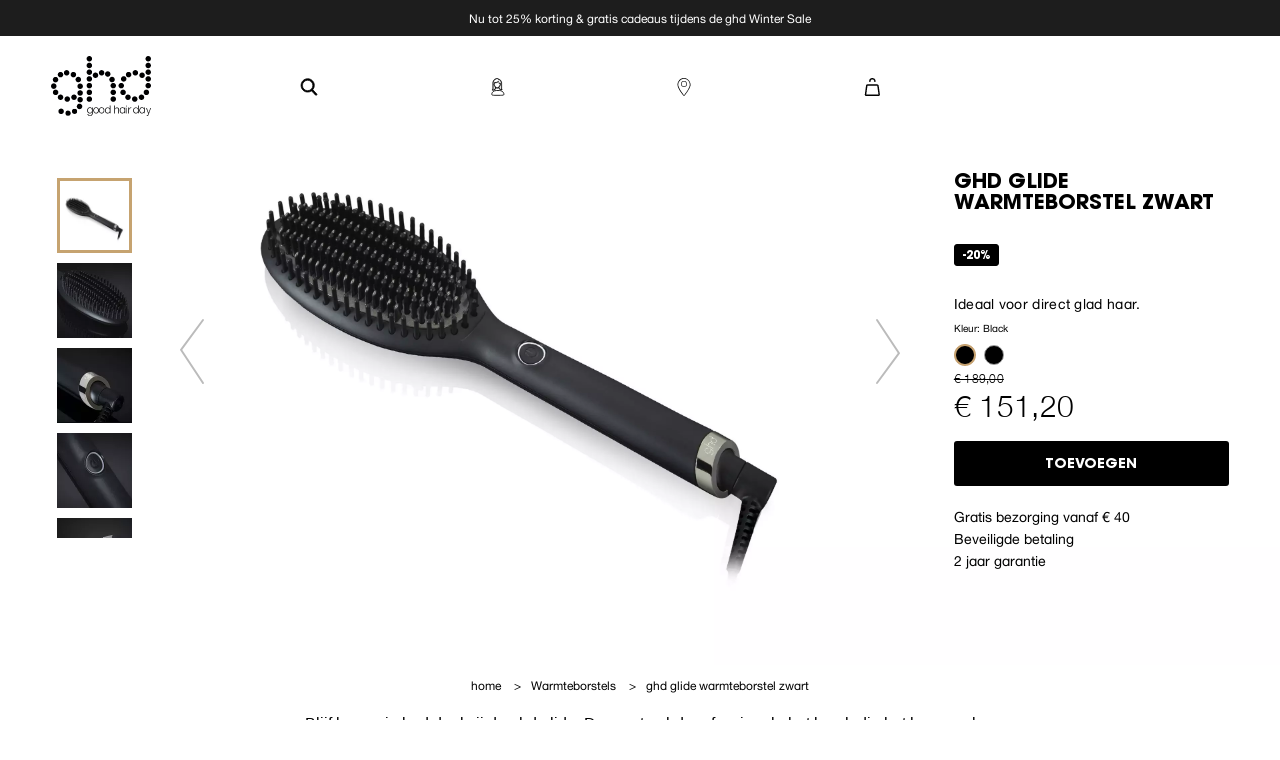

--- FILE ---
content_type: text/html; charset=utf-8
request_url: https://www.ghdhair.com/nl/hot-brush/glide-p-470?istCompanyId=8c9b0a6a-ce5d-43f8-8ba7-633b4e1a3916&istFeedId=607b7372-9811-4eba-a127-0a2098b7125f&istItemId=ixlmppapm&istBid=t&utm_term=AUD&utm_campaign=Prospecting_Ireland_AlwaysOn_AdvantagePlus_Shopping_Conversions_AUD_BAU&utm_medium=paid_social&utm_source=facebook&utm_content=Threepipe-FB23853875826960764~FB23853875862760764&fbclid=PAAaaBJEwuYHN923gYVpVRBeI0Iyn93eO_sZ0wHhsmTUza6X8nBSkwxVVHZBA_aem_th_AY3tUIc80a5mF4kaYfoMUwCy3vBH2nl09GqonfzTV9WASm09JMUCKAMrcNQ3MDFYqwsICiOqM8eXoXBDj2So8BNj
body_size: 66944
content:
<!DOCTYPE html><html lang="nl-NL" dir="ltr"><head>
  <meta charset="utf-8">
  <title>ghd Glide Warmteborstel in Zwart | ghd® Officiële Website</title>
  <base href="/">
  <meta name="viewport" content="width=device-width, initial-scale=1">
  <meta http-equiv="Content-Security-Policy" content="script-src 'self' 'unsafe-inline' 'unsafe-eval' https:">
  <link rel="icon" type="image/x-icon" href="favicon.ico">
  <meta name="occ-backend-base-url" content="https://api.ghdhair.com">

  <link rel="dns-prefetch" href="https://www.googletagmanager.com">
  <link rel="dns-prefetch" href="https://cdn.cookielaw.org">
  <link rel="dns-prefetch" href="https://edge.curalate.com">
  <link rel="dns-prefetch" href="https://cdnjs.cloudflare.com">
<link rel="stylesheet" href="styles-72HC6LJ7.css"><meta name="description" content="De keramische technologie met ionisator warmt de hot brush op tot een consistente, optimale styling temperatuur van 185ºC, de ionen in de borstel gaan pluishaar te lijf en zorgen voor een transformatie in slechts enkele seconden."><meta name="robots" content="INDEX, FOLLOW"><link rel="alternate" href="https://www.ghdhair.com/hot-brush/ghd-glide-p-470" hreflang="x-default"><link rel="alternate" href="https://www.ghdhair.com/fi/hot-brush/ghd-glide-p-470" hreflang="fi-fi"><link rel="alternate" href="https://www.ghdhair.com/ie/hot-brush/ghd-glide-p-470" hreflang="en-ie"><link rel="alternate" href="https://www.ghdhair.com/de/hot-brush/ghd-glide-p-470" hreflang="de-de"><link rel="alternate" href="https://www.ghdhair.com/us/hot-brushes/ghd-glide-smoothing-hot-brush-p-470" hreflang="en-us"><link rel="alternate" href="https://www.ghdhair.com/zh-hk/hot-brush/ghd-glide-p-470" hreflang="zh-hk"><link rel="alternate" href="https://www.ghdhair.com/hk/hot-brush/ghd-glide-p-470" hreflang="en-hk"><link rel="alternate" href="https://www.ghdhair.com/es/cepillos-electricos-pelo/cepillo-alisador-ghd-glide-p-470" hreflang="es-es"><link rel="alternate" href="https://www.ghdhair.com/za/hot-brush/ghd-glide-p-470" hreflang="en-za"><link rel="alternate" href="https://www.ghdhair.com/no/hot-brush/ghd-glide-p-470" hreflang="no-no"><link rel="alternate" href="https://www.ghdhair.com/it/spazzole-riscaldate-elettriche/spazzola-lisciante-ghd-glide-p-470" hreflang="it-it"><link rel="alternate" href="https://www.ghdhair.com/gr/hot-brush/ghd-glide-p-470" hreflang="el-gr"><link rel="alternate" href="https://www.ghdhair.com/nz/hot-brush/ghd-glide-hair-straightening-brush-p-470" hreflang="en-nz"><link rel="alternate" href="https://www.ghdhair.com/nl/hot-brush/glide-p-470" hreflang="nl-nl"><link rel="alternate" href="https://www.ghdhair.com/se/hot-brush/ghd-glide-p-470" hreflang="sv-se"><link rel="alternate" href="https://www.ghdhair.com/au/hot-brush/ghd-glide-hair-straightening-brush-p-470" hreflang="en-au"><link rel="alternate" href="https://www.ghdhair.com/dk/hot-brush/ghd-glide-p-470" hreflang="da-dk"><link rel="alternate" href="https://www.ghdhair.com/fr/brosses-chauffantes/ghd-glide-p-470" hreflang="fr-fr"><link rel="alternate" href="https://www.ghdhair.com/hot-brush/ghd-glide-p-470" hreflang="en-gb"><meta property="og:title" content="ghd Glide Warmteborstel in Zwart | ghd® Officiële Website"><meta property="og:description" content="De keramische technologie met ionisator warmt de hot brush op tot een consistente, optimale styling temperatuur van 185ºC, de ionen in de borstel gaan pluishaar te lijf en zorgen voor een transformatie in slechts enkele seconden."><meta property="og:type" content="website"><meta property="og:locale" content="nl-NL"><style ng-app-id="ng">[_ngcontent-ng-c3043727934]:root{--primary-bg: transparent;--primary-colour: #fff;--primary-colour-inverse: #000;--primary-bg-inverse: var(--primary-colour);--cx-color-primary: var(--primary-colour);--cx-color-background: var(--primary-bg);--cx-background-color: var(--primary-bg);--cx-color: var(--primary-colour);--cx-color-inverse: var(--primary-colour);--golden-colour: #c6a271;--second-golden-colour: #c8a36a;--third-golden-colour: #c6a370;--fourth-golden-colour: #d6af63;--grey-bg-1: #f4f4f4;--grey-bg-2: #f3f4f6;--grey-bg-3: #565D6D;--dark-gray: #1e1e1e;--yet-another-gray: #979797;--medium-gray: #949494;--light-gray: #9b9b9b;--gray: #303030;--gray-level-6: #747373;--image-light-bg: #f6f6f6;--zindex-header: 250;--zindex-image-zoom: 350;--dark-banneer-bg: #0b101d;--button-disabled-bg: #d9d9d9;--input-disabled-bg: #e9ecef;--checkbox-border-color: #707070;--border-color-grey: #898989;--border-color-grey-2: #969696;--mandatory-field-color: #666;--progress-background: #bebebe;--nobel: #b3b3b3;--silver: #c7c7c7;--cod-gray: #1d1d1d;--error-form-color: #b51700;--success-color: #00a862;--almost-white: #f9f9f9;--counter-background: #f2f2f2;--paypal-yellow: #ffc43a;--klarna-pink: #ffb3c7;--input-focus-border-color: #979797;--afterpay-cta-color: #b2fce4;--golden-colour-underline-link: #c0a277;--shadow-color: #00000029;--gold-icon-filter: brightness(.75) sepia(.4) saturate(2.3) hue-rotate(-5deg);--light-border-color: #D9D9D9;--backdrop-color: rgba(0, 0, 0, .25);font-size:16px}[_ngcontent-ng-c3043727934]:root   cx-page-slot.cx-pending.page-fold[_ngcontent-ng-c3043727934] ~ cx-page-slot.cx-pending[_ngcontent-ng-c3043727934]{margin-top:100vh}[_ngcontent-ng-c3043727934]:root   cx-page-slot.page-fold[_ngcontent-ng-c3043727934] ~ cx-page-slot.cx-pending[_ngcontent-ng-c3043727934]{min-height:100vh}[_ngcontent-ng-c3043727934]::-webkit-scrollbar{height:3px;width:6px}[_ngcontent-ng-c3043727934]::-webkit-scrollbar-track{background:var(--medium-gray)}[_ngcontent-ng-c3043727934]::-webkit-scrollbar-thumb{background:var(--golden-colour)}[_ngcontent-ng-c3043727934]::-webkit-scrollbar-thumb:hover{background:var(--golden-colour)}[_nghost-ng-c3043727934]   .site-selector-widget[_ngcontent-ng-c3043727934]{background-color:#000;inset:0;position:fixed;z-index:351}[_nghost-ng-c3043727934]   .site-selector-close-button[_ngcontent-ng-c3043727934]{background-color:transparent;border:0;line-height:1;padding:.4375rem .25rem;position:absolute;right:5.1px;top:2.6px}[_nghost-ng-c3043727934]   .site-selector-close-button[_ngcontent-ng-c3043727934]   img[_ngcontent-ng-c3043727934]{height:20px}[_nghost-ng-c3043727934]     .site-selector-image{height:100%;object-fit:cover;object-position:right;opacity:.95;width:100%}[_nghost-ng-c3043727934]   .site-selector-text-container[_ngcontent-ng-c3043727934]{bottom:31.1495673671%;left:50%;max-width:275px;position:absolute;transform:translate(-50%);width:75%}@media (min-width: 992px){[_nghost-ng-c3043727934]   .site-selector-text-container[_ngcontent-ng-c3043727934]{bottom:38.6897404203%;left:9.84375%;max-width:none;transform:none;width:53.359375%}}[_nghost-ng-c3043727934]   .site-selector-headline[_ngcontent-ng-c3043727934]{color:var(--primary-colour);font-family:ITCAvantGardePro-Bold;font-size:1.25rem;font-stretch:normal;font-style:normal;font-weight:700;letter-spacing:normal;line-height:1;margin-bottom:16px;text-align:left;text-shadow:0 .1875rem 1.5625rem rgba(0,0,0,.35);text-transform:uppercase;white-space:pre-wrap}@media (min-width: 992px){[_nghost-ng-c3043727934]   .site-selector-headline[_ngcontent-ng-c3043727934]{font-size:1.75rem;line-height:1.04;margin-bottom:15px;text-shadow:0 .1875rem 2.0625rem rgba(0,0,0,.45)}}[_nghost-ng-c3043727934]   .special-select[_ngcontent-ng-c3043727934]{appearance:none;background:var(--primary-colour) url(/assets/icons/icon-gold-chevron.svg) no-repeat calc(100% - 13px) 50%;background-size:13px;border:1px solid var(--button-disabled-bg);border-radius:3px;color:var(--medium-gray);font-family:HelveticaNew;font-size:1rem;font-stretch:normal;font-style:normal;font-weight:400;height:45px;letter-spacing:normal;line-height:1.14;padding:12px 27px 12px 18px;text-align:left}[_nghost-ng-c3043727934]   .special-select[_ngcontent-ng-c3043727934]   option[_ngcontent-ng-c3043727934]{font-size:120%}[_nghost-ng-c3043727934]   .country-select[_ngcontent-ng-c3043727934]{margin:0 5px 16px 3px;width:calc(100% - 8px)}@media (min-width: 992px){[_nghost-ng-c3043727934]   .country-select[_ngcontent-ng-c3043727934]{margin:0 25px 0 0;width:39.0922401171%}}[_nghost-ng-c3043727934]   .btn[_ngcontent-ng-c3043727934]{margin:0 5px 0 3px;width:calc(100% - 8px)}@media (min-width: 992px){[_nghost-ng-c3043727934]   .btn[_ngcontent-ng-c3043727934]{margin:0;width:39.0922401171%}}[_nghost-ng-c3043727934]   .btn[_ngcontent-ng-c3043727934]:not(.visible){display:none}</style><style ng-app-id="ng">[_ngcontent-ng-c3359953553]:root{--primary-bg: transparent;--primary-colour: #fff;--primary-colour-inverse: #000;--primary-bg-inverse: var(--primary-colour);--cx-color-primary: var(--primary-colour);--cx-color-background: var(--primary-bg);--cx-background-color: var(--primary-bg);--cx-color: var(--primary-colour);--cx-color-inverse: var(--primary-colour);--golden-colour: #c6a271;--second-golden-colour: #c8a36a;--third-golden-colour: #c6a370;--fourth-golden-colour: #d6af63;--grey-bg-1: #f4f4f4;--grey-bg-2: #f3f4f6;--grey-bg-3: #565D6D;--dark-gray: #1e1e1e;--yet-another-gray: #979797;--medium-gray: #949494;--light-gray: #9b9b9b;--gray: #303030;--gray-level-6: #747373;--image-light-bg: #f6f6f6;--zindex-header: 250;--zindex-image-zoom: 350;--dark-banneer-bg: #0b101d;--button-disabled-bg: #d9d9d9;--input-disabled-bg: #e9ecef;--checkbox-border-color: #707070;--border-color-grey: #898989;--border-color-grey-2: #969696;--mandatory-field-color: #666;--progress-background: #bebebe;--nobel: #b3b3b3;--silver: #c7c7c7;--cod-gray: #1d1d1d;--error-form-color: #b51700;--success-color: #00a862;--almost-white: #f9f9f9;--counter-background: #f2f2f2;--paypal-yellow: #ffc43a;--klarna-pink: #ffb3c7;--input-focus-border-color: #979797;--afterpay-cta-color: #b2fce4;--golden-colour-underline-link: #c0a277;--shadow-color: #00000029;--gold-icon-filter: brightness(.75) sepia(.4) saturate(2.3) hue-rotate(-5deg);--light-border-color: #D9D9D9;--backdrop-color: rgba(0, 0, 0, .25);font-size:16px}[_ngcontent-ng-c3359953553]:root   cx-page-slot.cx-pending.page-fold[_ngcontent-ng-c3359953553] ~ cx-page-slot.cx-pending[_ngcontent-ng-c3359953553]{margin-top:100vh}[_ngcontent-ng-c3359953553]:root   cx-page-slot.page-fold[_ngcontent-ng-c3359953553] ~ cx-page-slot.cx-pending[_ngcontent-ng-c3359953553]{min-height:100vh}[_ngcontent-ng-c3359953553]::-webkit-scrollbar{height:3px;width:6px}[_ngcontent-ng-c3359953553]::-webkit-scrollbar-track{background:var(--medium-gray)}[_ngcontent-ng-c3359953553]::-webkit-scrollbar-thumb{background:var(--golden-colour)}[_ngcontent-ng-c3359953553]::-webkit-scrollbar-thumb:hover{background:var(--golden-colour)}  .product-images{aspect-ratio:auto 16/19;background-color:var(--primary-bg);position:relative}@media (min-width: 992px){  .product-images{aspect-ratio:auto 2/1}}  .product-images-arrows{display:none}@media (max-width: 767.98px){  .product-images   .spinner-container{height:20rem}}  .product-images   .cx-spinner{left:50%;top:50%;transform:translate(-50%,-50%);position:absolute}  .product-images-thumb-list{align-content:start;display:grid;gap:10px;grid-area:2/2/auto/auto;grid-auto-flow:column;margin:10px auto;max-width:340px;overflow-x:auto;overflow-y:hidden;padding-right:12px;position:relative;z-index:1}  .product-images-thumb-list.centered-items{justify-content:center}  .product-images-thumb-list::-webkit-scrollbar{height:0}@media (min-width: 992px){  .product-images-thumb-list{grid-auto-flow:row;max-height:360px;overflow-x:hidden;overflow-y:auto}}@media (max-width: 340px){  .product-images-thumb-list{max-width:94vw}}  .product-images-thumb-item{cursor:pointer;height:50px;width:50px}@media (min-width: 992px){  .product-images-thumb-item{height:75px;width:75px}}  .product-images-thumb-item>cx-media{height:100%;width:100%}  .product-images-thumb-item>cx-media   img{height:100%;object-fit:cover;object-position:center;width:100%}  .product-images-thumb-item>app-ghd-video{height:100%;position:relative;width:100%}  .product-images-thumb-item>app-ghd-video:after{align-items:center;border-color:transparent transparent transparent var(--primary-colour);border-style:solid;border-width:10px 0 10px 20px;content:"";display:flex;height:20px;justify-content:center;left:50%;margin-left:-10px;margin-top:-10px;position:absolute;top:50%;width:20px}  .product-images-thumb-item.is-active{border:solid 3px var(--third-golden-colour)}@media (min-width: 992px){  .product-images{display:grid;grid-template-columns:50px 100px auto;grid-template-rows:132px auto 109px;height:100%}  .product-images-main{grid-area:1/1/span 3/span 3}  .product-images-arrows{align-items:center;display:flex;height:0;justify-content:space-between;left:calc(4vw + 100px);position:absolute;top:50%;width:calc(92vw - 400px);z-index:3}  .product-images-arrow{background:none;border:0;cursor:pointer;opacity:.3;transition:.2s}  .product-images-arrow:hover{opacity:.8}}  .product-images .zoom-in{height:100vh;width:100vw}.DARK[_ngcontent-ng-c3359953553]   .product-images-arrows[_ngcontent-ng-c3359953553]   img[_ngcontent-ng-c3359953553]{filter:invert(1)}</style><style ng-app-id="ng">[_ngcontent-ng-c2697182691]:root{--primary-bg: transparent;--primary-colour: #fff;--primary-colour-inverse: #000;--primary-bg-inverse: var(--primary-colour);--cx-color-primary: var(--primary-colour);--cx-color-background: var(--primary-bg);--cx-background-color: var(--primary-bg);--cx-color: var(--primary-colour);--cx-color-inverse: var(--primary-colour);--golden-colour: #c6a271;--second-golden-colour: #c8a36a;--third-golden-colour: #c6a370;--fourth-golden-colour: #d6af63;--grey-bg-1: #f4f4f4;--grey-bg-2: #f3f4f6;--grey-bg-3: #565D6D;--dark-gray: #1e1e1e;--yet-another-gray: #979797;--medium-gray: #949494;--light-gray: #9b9b9b;--gray: #303030;--gray-level-6: #747373;--image-light-bg: #f6f6f6;--zindex-header: 250;--zindex-image-zoom: 350;--dark-banneer-bg: #0b101d;--button-disabled-bg: #d9d9d9;--input-disabled-bg: #e9ecef;--checkbox-border-color: #707070;--border-color-grey: #898989;--border-color-grey-2: #969696;--mandatory-field-color: #666;--progress-background: #bebebe;--nobel: #b3b3b3;--silver: #c7c7c7;--cod-gray: #1d1d1d;--error-form-color: #b51700;--success-color: #00a862;--almost-white: #f9f9f9;--counter-background: #f2f2f2;--paypal-yellow: #ffc43a;--klarna-pink: #ffb3c7;--input-focus-border-color: #979797;--afterpay-cta-color: #b2fce4;--golden-colour-underline-link: #c0a277;--shadow-color: #00000029;--gold-icon-filter: brightness(.75) sepia(.4) saturate(2.3) hue-rotate(-5deg);--light-border-color: #D9D9D9;--backdrop-color: rgba(0, 0, 0, .25);font-size:16px}[_ngcontent-ng-c2697182691]:root   cx-page-slot.cx-pending.page-fold[_ngcontent-ng-c2697182691] ~ cx-page-slot.cx-pending[_ngcontent-ng-c2697182691]{margin-top:100vh}[_ngcontent-ng-c2697182691]:root   cx-page-slot.page-fold[_ngcontent-ng-c2697182691] ~ cx-page-slot.cx-pending[_ngcontent-ng-c2697182691]{min-height:100vh}[_ngcontent-ng-c2697182691]::-webkit-scrollbar{height:3px;width:6px}[_ngcontent-ng-c2697182691]::-webkit-scrollbar-track{background:var(--medium-gray)}[_ngcontent-ng-c2697182691]::-webkit-scrollbar-thumb{background:var(--golden-colour)}[_ngcontent-ng-c2697182691]::-webkit-scrollbar-thumb:hover{background:var(--golden-colour)}[_nghost-ng-c2697182691]{height:100%;text-align:center}.parent-ProductListPageTemplate[_nghost-ng-c2697182691]{padding:10px 40px 15px}[_nghost-ng-c2697182691]:not(.parent-ProductListPageTemplate){margin:10px 0 15px;padding:0 40px}[_nghost-ng-c2697182691]   .list[_ngcontent-ng-c2697182691]{line-height:1.25rem;list-style:none;margin:0 auto;padding:0}[_nghost-ng-c2697182691]   .item[_ngcontent-ng-c2697182691]{display:inline-block;line-height:1.125rem;min-height:20px}[_nghost-ng-c2697182691]   .with-separator[_ngcontent-ng-c2697182691]{margin-right:10px}[_nghost-ng-c2697182691]   .with-separator[_ngcontent-ng-c2697182691]:after{content:">";display:inline-block;margin-left:10px}[_nghost-ng-c2697182691]   .text[_ngcontent-ng-c2697182691]:hover{color:var(--medium-gray);cursor:default}[_nghost-ng-c2697182691]   .link[_ngcontent-ng-c2697182691], [_nghost-ng-c2697182691]   .text[_ngcontent-ng-c2697182691]{color:var(--primary-colour-inverse);display:inline-block;font-family:HelveticaNew;font-size:.75rem}</style><style ng-app-id="ng">[_ngcontent-ng-c3662464045]:root{--primary-bg: transparent;--primary-colour: #fff;--primary-colour-inverse: #000;--primary-bg-inverse: var(--primary-colour);--cx-color-primary: var(--primary-colour);--cx-color-background: var(--primary-bg);--cx-background-color: var(--primary-bg);--cx-color: var(--primary-colour);--cx-color-inverse: var(--primary-colour);--golden-colour: #c6a271;--second-golden-colour: #c8a36a;--third-golden-colour: #c6a370;--fourth-golden-colour: #d6af63;--grey-bg-1: #f4f4f4;--grey-bg-2: #f3f4f6;--grey-bg-3: #565D6D;--dark-gray: #1e1e1e;--yet-another-gray: #979797;--medium-gray: #949494;--light-gray: #9b9b9b;--gray: #303030;--gray-level-6: #747373;--image-light-bg: #f6f6f6;--zindex-header: 250;--zindex-image-zoom: 350;--dark-banneer-bg: #0b101d;--button-disabled-bg: #d9d9d9;--input-disabled-bg: #e9ecef;--checkbox-border-color: #707070;--border-color-grey: #898989;--border-color-grey-2: #969696;--mandatory-field-color: #666;--progress-background: #bebebe;--nobel: #b3b3b3;--silver: #c7c7c7;--cod-gray: #1d1d1d;--error-form-color: #b51700;--success-color: #00a862;--almost-white: #f9f9f9;--counter-background: #f2f2f2;--paypal-yellow: #ffc43a;--klarna-pink: #ffb3c7;--input-focus-border-color: #979797;--afterpay-cta-color: #b2fce4;--golden-colour-underline-link: #c0a277;--shadow-color: #00000029;--gold-icon-filter: brightness(.75) sepia(.4) saturate(2.3) hue-rotate(-5deg);--light-border-color: #D9D9D9;--backdrop-color: rgba(0, 0, 0, .25);font-size:16px}[_ngcontent-ng-c3662464045]:root   cx-page-slot.cx-pending.page-fold[_ngcontent-ng-c3662464045] ~ cx-page-slot.cx-pending[_ngcontent-ng-c3662464045]{margin-top:100vh}[_ngcontent-ng-c3662464045]:root   cx-page-slot.page-fold[_ngcontent-ng-c3662464045] ~ cx-page-slot.cx-pending[_ngcontent-ng-c3662464045]{min-height:100vh}[_ngcontent-ng-c3662464045]::-webkit-scrollbar{height:3px;width:6px}[_ngcontent-ng-c3662464045]::-webkit-scrollbar-track{background:var(--medium-gray)}[_ngcontent-ng-c3662464045]::-webkit-scrollbar-thumb{background:var(--golden-colour)}[_ngcontent-ng-c3662464045]::-webkit-scrollbar-thumb:hover{background:var(--golden-colour)}  .product-intro{padding:10px 50px 0;text-align:center}@media (min-width: 992px){  .product-intro{padding:0;text-align:left}  .product-intro.DARK span.btn.badge.GHOST{background-color:transparent;border:1px solid var(--primary-colour);color:var(--primary-colour)}  .product-intro.DARK span.btn.badge.GHOST.force-no-active:active{background-color:transparent!important;border:1px solid var(--primary-colour)!important;color:var(--primary-colour)!important}  .product-intro.DARK span.btn.badge.GHOST .badge-info-icon{--info-circle-icon-background-color: var(--primary-colour);--info-circle-circle-stroke-width: 1;--info-circle-circle-stroke-color: var(--primary-colour);--info-circle-info-stroke-color: var(--primary-colour-inverse)}  .product-intro.DARK span.btn.badge.FILL{background-color:var(--primary-colour);border:1px solid var(--primary-colour);color:var(--primary-colour-inverse)}  .product-intro.DARK span.btn.badge.FILL.force-no-active:active{background-color:var(--primary-colour)!important;border:1px solid var(--primary-colour)!important;color:var(--primary-colour-inverse)!important}  .product-intro.DARK span.btn.badge.FILL .badge-info-icon{--info-circle-icon-background-color: var(-primary-colour);--info-circle-circle-stroke-width: 1;--info-circle-circle-stroke-color: var(--primary-colour-inverse);--info-circle-info-stroke-color: var(---primary-colour-inverse)}}  .product-intro h1{font-family:ITCAvantGardePro-Bold;font-size:1.3125rem;line-height:1.19;margin-bottom:5px;text-transform:uppercase}@media (min-width: 992px){  .product-intro h1{line-height:1}}  .product-intro .product-badges{margin-bottom:15px;text-align:center}@media (min-width: 992px){  .product-intro .product-badges{text-align:left}}  .product-intro .product-badges .btn.badge{margin-bottom:10px}</style><style ng-app-id="ng">[_ngcontent-ng-c1396158133]:root{--primary-bg: transparent;--primary-colour: #fff;--primary-colour-inverse: #000;--primary-bg-inverse: var(--primary-colour);--cx-color-primary: var(--primary-colour);--cx-color-background: var(--primary-bg);--cx-background-color: var(--primary-bg);--cx-color: var(--primary-colour);--cx-color-inverse: var(--primary-colour);--golden-colour: #c6a271;--second-golden-colour: #c8a36a;--third-golden-colour: #c6a370;--fourth-golden-colour: #d6af63;--grey-bg-1: #f4f4f4;--grey-bg-2: #f3f4f6;--grey-bg-3: #565D6D;--dark-gray: #1e1e1e;--yet-another-gray: #979797;--medium-gray: #949494;--light-gray: #9b9b9b;--gray: #303030;--gray-level-6: #747373;--image-light-bg: #f6f6f6;--zindex-header: 250;--zindex-image-zoom: 350;--dark-banneer-bg: #0b101d;--button-disabled-bg: #d9d9d9;--input-disabled-bg: #e9ecef;--checkbox-border-color: #707070;--border-color-grey: #898989;--border-color-grey-2: #969696;--mandatory-field-color: #666;--progress-background: #bebebe;--nobel: #b3b3b3;--silver: #c7c7c7;--cod-gray: #1d1d1d;--error-form-color: #b51700;--success-color: #00a862;--almost-white: #f9f9f9;--counter-background: #f2f2f2;--paypal-yellow: #ffc43a;--klarna-pink: #ffb3c7;--input-focus-border-color: #979797;--afterpay-cta-color: #b2fce4;--golden-colour-underline-link: #c0a277;--shadow-color: #00000029;--gold-icon-filter: brightness(.75) sepia(.4) saturate(2.3) hue-rotate(-5deg);--light-border-color: #D9D9D9;--backdrop-color: rgba(0, 0, 0, .25);font-size:16px}[_ngcontent-ng-c1396158133]:root   cx-page-slot.cx-pending.page-fold[_ngcontent-ng-c1396158133] ~ cx-page-slot.cx-pending[_ngcontent-ng-c1396158133]{margin-top:100vh}[_ngcontent-ng-c1396158133]:root   cx-page-slot.page-fold[_ngcontent-ng-c1396158133] ~ cx-page-slot.cx-pending[_ngcontent-ng-c1396158133]{min-height:100vh}[_ngcontent-ng-c1396158133]::-webkit-scrollbar{height:3px;width:6px}[_ngcontent-ng-c1396158133]::-webkit-scrollbar-track{background:var(--medium-gray)}[_ngcontent-ng-c1396158133]::-webkit-scrollbar-thumb{background:var(--golden-colour)}[_ngcontent-ng-c1396158133]::-webkit-scrollbar-thumb:hover{background:var(--golden-colour)}@font-face{font-display:swap;font-family:ITCAvantGardePro-Bold;src:local("Open Sans, sans-serif"),url(/../../assets/fonts/ITCAvantGardePro-Bold.woff2) format("woff2"),url(/../../assets/fonts/ITCAvantGardePro-Bold.woff) format("woff")}@font-face{font-display:swap;font-family:HelveticaNew-UltraLightplus;src:local("Open Sans, sans-serif"),url(/../../assets/fonts/HelveticaNew-UltraLightplus.woff2) format("woff2"),url(/../../assets/fonts/HelveticaNew-UltraLightplus.woff) format("woff")}@font-face{font-display:swap;font-family:HelveticaNew-UltraLightghd;src:local("Open Sans, sans-serif"),url(/../../assets/fonts/HelveticaNew-UltraLightghd.woff2) format("woff2"),url(/../../assets/fonts/HelveticaNew-UltraLightghd.woff) format("woff")}@font-face{font-display:swap;font-family:HelveticaNew;font-weight:300;src:local("Open Sans, sans-serif"),url(/../../assets/fonts/HelveticaNew-Lightghd.woff2) format("woff2"),url(/../../assets/fonts/HelveticaNew-Lightghd.woff) format("woff")}@font-face{font-display:swap;font-family:HelveticaNew;font-weight:400;src:local("Open Sans, sans-serif"),url(/../../assets/fonts/HelveticaNewghd.woff2) format("woff2"),url(/../../assets/fonts/HelveticaNewghd.woff) format("woff")}@font-face{font-display:swap;font-family:HelveticaNew;font-weight:500;src:local("Arial"),local("Sans Serif"),url(/../../assets/fonts/HelveticaNew-Mediumghd.woff2) format("woff2"),url(/../../assets/fonts/HelveticaNew-Mediumghd.woff) format("woff")}@font-face{font-display:swap;font-family:HelveticaNew;font-weight:700;src:local("Open Sans, sans-serif"),url(/../../assets/fonts/HelveticaNew-Boldghd.woff2) format("woff2"),url(/../../assets/fonts/HelveticaNew-Boldghd.woff) format("woff")}@font-face{font-display:swap;font-family:SummerFestival;font-weight:400;src:local("Open Sans, sans-serif"),url(/../../assets/fonts/SummerFestival-Regular.ttf) format("truetype")}  .product-summary{height:100%;padding:0 80px;width:auto}@media (min-width: 992px){  .product-summary{padding:0;text-align:left}}  .product-summary .summary-text{font-family:HelveticaNew;font-size:.875rem;font-weight:400;letter-spacing:.3px;line-height:initial;margin-bottom:10px;margin-top:5px}  .product-summary .summary-text ol,   .product-summary .summary-text ul,   .product-summary .summary-text dl,   .product-summary .summary-text p{margin-bottom:.4375rem}  .product-summary .summary-text ol,   .product-summary .summary-text ul{padding-left:1rem}</style><style ng-app-id="ng">[_ngcontent-ng-c2995227655]:root{--primary-bg: transparent;--primary-colour: #fff;--primary-colour-inverse: #000;--primary-bg-inverse: var(--primary-colour);--cx-color-primary: var(--primary-colour);--cx-color-background: var(--primary-bg);--cx-background-color: var(--primary-bg);--cx-color: var(--primary-colour);--cx-color-inverse: var(--primary-colour);--golden-colour: #c6a271;--second-golden-colour: #c8a36a;--third-golden-colour: #c6a370;--fourth-golden-colour: #d6af63;--grey-bg-1: #f4f4f4;--grey-bg-2: #f3f4f6;--grey-bg-3: #565D6D;--dark-gray: #1e1e1e;--yet-another-gray: #979797;--medium-gray: #949494;--light-gray: #9b9b9b;--gray: #303030;--gray-level-6: #747373;--image-light-bg: #f6f6f6;--zindex-header: 250;--zindex-image-zoom: 350;--dark-banneer-bg: #0b101d;--button-disabled-bg: #d9d9d9;--input-disabled-bg: #e9ecef;--checkbox-border-color: #707070;--border-color-grey: #898989;--border-color-grey-2: #969696;--mandatory-field-color: #666;--progress-background: #bebebe;--nobel: #b3b3b3;--silver: #c7c7c7;--cod-gray: #1d1d1d;--error-form-color: #b51700;--success-color: #00a862;--almost-white: #f9f9f9;--counter-background: #f2f2f2;--paypal-yellow: #ffc43a;--klarna-pink: #ffb3c7;--input-focus-border-color: #979797;--afterpay-cta-color: #b2fce4;--golden-colour-underline-link: #c0a277;--shadow-color: #00000029;--gold-icon-filter: brightness(.75) sepia(.4) saturate(2.3) hue-rotate(-5deg);--light-border-color: #D9D9D9;--backdrop-color: rgba(0, 0, 0, .25);font-size:16px}[_ngcontent-ng-c2995227655]:root   cx-page-slot.cx-pending.page-fold[_ngcontent-ng-c2995227655] ~ cx-page-slot.cx-pending[_ngcontent-ng-c2995227655]{margin-top:100vh}[_ngcontent-ng-c2995227655]:root   cx-page-slot.page-fold[_ngcontent-ng-c2995227655] ~ cx-page-slot.cx-pending[_ngcontent-ng-c2995227655]{min-height:100vh}[_ngcontent-ng-c2995227655]::-webkit-scrollbar{height:3px;width:6px}[_ngcontent-ng-c2995227655]::-webkit-scrollbar-track{background:var(--medium-gray)}[_ngcontent-ng-c2995227655]::-webkit-scrollbar-thumb{background:var(--golden-colour)}[_ngcontent-ng-c2995227655]::-webkit-scrollbar-thumb:hover{background:var(--golden-colour)}@font-face{font-display:swap;font-family:ITCAvantGardePro-Bold;src:local("Open Sans, sans-serif"),url(/../../assets/fonts/ITCAvantGardePro-Bold.woff2) format("woff2"),url(/../../assets/fonts/ITCAvantGardePro-Bold.woff) format("woff")}@font-face{font-display:swap;font-family:HelveticaNew-UltraLightplus;src:local("Open Sans, sans-serif"),url(/../../assets/fonts/HelveticaNew-UltraLightplus.woff2) format("woff2"),url(/../../assets/fonts/HelveticaNew-UltraLightplus.woff) format("woff")}@font-face{font-display:swap;font-family:HelveticaNew-UltraLightghd;src:local("Open Sans, sans-serif"),url(/../../assets/fonts/HelveticaNew-UltraLightghd.woff2) format("woff2"),url(/../../assets/fonts/HelveticaNew-UltraLightghd.woff) format("woff")}@font-face{font-display:swap;font-family:HelveticaNew;font-weight:300;src:local("Open Sans, sans-serif"),url(/../../assets/fonts/HelveticaNew-Lightghd.woff2) format("woff2"),url(/../../assets/fonts/HelveticaNew-Lightghd.woff) format("woff")}@font-face{font-display:swap;font-family:HelveticaNew;font-weight:400;src:local("Open Sans, sans-serif"),url(/../../assets/fonts/HelveticaNewghd.woff2) format("woff2"),url(/../../assets/fonts/HelveticaNewghd.woff) format("woff")}@font-face{font-display:swap;font-family:HelveticaNew;font-weight:500;src:local("Arial"),local("Sans Serif"),url(/../../assets/fonts/HelveticaNew-Mediumghd.woff2) format("woff2"),url(/../../assets/fonts/HelveticaNew-Mediumghd.woff) format("woff")}@font-face{font-display:swap;font-family:HelveticaNew;font-weight:700;src:local("Open Sans, sans-serif"),url(/../../assets/fonts/HelveticaNew-Boldghd.woff2) format("woff2"),url(/../../assets/fonts/HelveticaNew-Boldghd.woff) format("woff")}@font-face{font-display:swap;font-family:SummerFestival;font-weight:400;src:local("Open Sans, sans-serif"),url(/../../assets/fonts/SummerFestival-Regular.ttf) format("truetype")}.wrapper-variant[_ngcontent-ng-c2995227655]{height:100%;margin-bottom:1.25rem;text-align:center;width:100%}@media (min-width: 992px){.wrapper-variant[_ngcontent-ng-c2995227655]{text-align:left}}.tax-text[_ngcontent-ng-c2995227655]{font-family:HelveticaNew;font-size:.625rem;margin-bottom:1.25rem;margin-top:-10px}.tax-text[_ngcontent-ng-c2995227655]   a[_ngcontent-ng-c2995227655]{cursor:pointer}.tax-anchor[_ngcontent-ng-c2995227655]{color:revert;font-stretch:normal;font-style:normal;text-decoration:underline}.variant-section[_ngcontent-ng-c2995227655]{font-family:HelveticaNew}.variant-section[_ngcontent-ng-c2995227655]   .label-variant[_ngcontent-ng-c2995227655]{color:inherit;display:block;font-size:.625rem;line-height:1;margin:0 17px 7px 16px}@media (min-width: 992px){.variant-section[_ngcontent-ng-c2995227655]   .label-variant[_ngcontent-ng-c2995227655]{margin:0 9px 7px 0}}.variant-section[_ngcontent-ng-c2995227655]   .variant-button[_ngcontent-ng-c2995227655]{border:0;height:auto;min-width:auto;padding:0}.variant-section[_ngcontent-ng-c2995227655]   .variant-button[_ngcontent-ng-c2995227655]:focus, .variant-section[_ngcontent-ng-c2995227655]   .variant-button.focus[_ngcontent-ng-c2995227655]{box-shadow:none}.variant-section[_ngcontent-ng-c2995227655]   .variant-button[_ngcontent-ng-c2995227655]:hover{background-color:transparent}.variant-section[_ngcontent-ng-c2995227655]   .variant-button[_ngcontent-ng-c2995227655]:last-of-type   .swatch-circle[_ngcontent-ng-c2995227655]{margin-right:0}.variant-section[_ngcontent-ng-c2995227655]   .variant-button[_ngcontent-ng-c2995227655]   .swatch-circle[_ngcontent-ng-c2995227655]{border:1px solid var(--medium-gray);border-radius:50%;box-sizing:content-box;display:inherit;height:18px;margin-right:20px;width:18px}@media (min-width: 992px){.variant-section[_ngcontent-ng-c2995227655]   .variant-button[_ngcontent-ng-c2995227655]   .swatch-circle[_ngcontent-ng-c2995227655]{margin-right:8px}}.variant-section[_ngcontent-ng-c2995227655]   .variant-button[_ngcontent-ng-c2995227655]   .swatch-circle.selected[_ngcontent-ng-c2995227655]{border:2px solid var(--golden-colour);cursor:default}.product-price[_ngcontent-ng-c2995227655]{color:inherit;font-family:HelveticaNew;font-size:1.875rem;font-weight:300;line-height:initial;margin-bottom:8px;margin-top:20px;text-align:center}@media (min-width: 992px){.product-price[_ngcontent-ng-c2995227655]{text-align:left}}.tax-text[_ngcontent-ng-c2995227655] + .product-price[_ngcontent-ng-c2995227655]{margin-bottom:0}.was-price[_ngcontent-ng-c2995227655]{color:inherit;margin-top:1.25rem;text-decoration-line:line-through}.product-price-container[_ngcontent-ng-c2995227655], .product-price-flag[_ngcontent-ng-c2995227655]{display:inline}.product-price-container.product-price[_ngcontent-ng-c2995227655] + p[_ngcontent-ng-c2995227655]{margin-top:.0625rem}.now-price[_ngcontent-ng-c2995227655]{color:inherit;font-size:1.875rem;font-stretch:normal;font-style:normal;font-weight:300;line-height:1;margin-bottom:1.25rem;margin-top:.0625rem}</style><style ng-app-id="ng">[_ngcontent-ng-c2956836902]:root{--primary-bg: transparent;--primary-colour: #fff;--primary-colour-inverse: #000;--primary-bg-inverse: var(--primary-colour);--cx-color-primary: var(--primary-colour);--cx-color-background: var(--primary-bg);--cx-background-color: var(--primary-bg);--cx-color: var(--primary-colour);--cx-color-inverse: var(--primary-colour);--golden-colour: #c6a271;--second-golden-colour: #c8a36a;--third-golden-colour: #c6a370;--fourth-golden-colour: #d6af63;--grey-bg-1: #f4f4f4;--grey-bg-2: #f3f4f6;--grey-bg-3: #565D6D;--dark-gray: #1e1e1e;--yet-another-gray: #979797;--medium-gray: #949494;--light-gray: #9b9b9b;--gray: #303030;--gray-level-6: #747373;--image-light-bg: #f6f6f6;--zindex-header: 250;--zindex-image-zoom: 350;--dark-banneer-bg: #0b101d;--button-disabled-bg: #d9d9d9;--input-disabled-bg: #e9ecef;--checkbox-border-color: #707070;--border-color-grey: #898989;--border-color-grey-2: #969696;--mandatory-field-color: #666;--progress-background: #bebebe;--nobel: #b3b3b3;--silver: #c7c7c7;--cod-gray: #1d1d1d;--error-form-color: #b51700;--success-color: #00a862;--almost-white: #f9f9f9;--counter-background: #f2f2f2;--paypal-yellow: #ffc43a;--klarna-pink: #ffb3c7;--input-focus-border-color: #979797;--afterpay-cta-color: #b2fce4;--golden-colour-underline-link: #c0a277;--shadow-color: #00000029;--gold-icon-filter: brightness(.75) sepia(.4) saturate(2.3) hue-rotate(-5deg);--light-border-color: #D9D9D9;--backdrop-color: rgba(0, 0, 0, .25);font-size:16px}[_ngcontent-ng-c2956836902]:root   cx-page-slot.cx-pending.page-fold[_ngcontent-ng-c2956836902] ~ cx-page-slot.cx-pending[_ngcontent-ng-c2956836902]{margin-top:100vh}[_ngcontent-ng-c2956836902]:root   cx-page-slot.page-fold[_ngcontent-ng-c2956836902] ~ cx-page-slot.cx-pending[_ngcontent-ng-c2956836902]{min-height:100vh}[_ngcontent-ng-c2956836902]::-webkit-scrollbar{height:3px;width:6px}[_ngcontent-ng-c2956836902]::-webkit-scrollbar-track{background:var(--medium-gray)}[_ngcontent-ng-c2956836902]::-webkit-scrollbar-thumb{background:var(--golden-colour)}[_ngcontent-ng-c2956836902]::-webkit-scrollbar-thumb:hover{background:var(--golden-colour)}@font-face{font-display:swap;font-family:ITCAvantGardePro-Bold;src:local("Open Sans, sans-serif"),url(/../../assets/fonts/ITCAvantGardePro-Bold.woff2) format("woff2"),url(/../../assets/fonts/ITCAvantGardePro-Bold.woff) format("woff")}@font-face{font-display:swap;font-family:HelveticaNew-UltraLightplus;src:local("Open Sans, sans-serif"),url(/../../assets/fonts/HelveticaNew-UltraLightplus.woff2) format("woff2"),url(/../../assets/fonts/HelveticaNew-UltraLightplus.woff) format("woff")}@font-face{font-display:swap;font-family:HelveticaNew-UltraLightghd;src:local("Open Sans, sans-serif"),url(/../../assets/fonts/HelveticaNew-UltraLightghd.woff2) format("woff2"),url(/../../assets/fonts/HelveticaNew-UltraLightghd.woff) format("woff")}@font-face{font-display:swap;font-family:HelveticaNew;font-weight:300;src:local("Open Sans, sans-serif"),url(/../../assets/fonts/HelveticaNew-Lightghd.woff2) format("woff2"),url(/../../assets/fonts/HelveticaNew-Lightghd.woff) format("woff")}@font-face{font-display:swap;font-family:HelveticaNew;font-weight:400;src:local("Open Sans, sans-serif"),url(/../../assets/fonts/HelveticaNewghd.woff2) format("woff2"),url(/../../assets/fonts/HelveticaNewghd.woff) format("woff")}@font-face{font-display:swap;font-family:HelveticaNew;font-weight:500;src:local("Arial"),local("Sans Serif"),url(/../../assets/fonts/HelveticaNew-Mediumghd.woff2) format("woff2"),url(/../../assets/fonts/HelveticaNew-Mediumghd.woff) format("woff")}@font-face{font-display:swap;font-family:HelveticaNew;font-weight:700;src:local("Open Sans, sans-serif"),url(/../../assets/fonts/HelveticaNew-Boldghd.woff2) format("woff2"),url(/../../assets/fonts/HelveticaNew-Boldghd.woff) format("woff")}@font-face{font-display:swap;font-family:SummerFestival;font-weight:400;src:local("Open Sans, sans-serif"),url(/../../assets/fonts/SummerFestival-Regular.ttf) format("truetype")}.add-to-cart-block[_ngcontent-ng-c2956836902]{padding:0 40px;text-align:center}.add-to-cart-block[_ngcontent-ng-c2956836902]   label[_ngcontent-ng-c2956836902]{font-size:.75rem;font-weight:700;letter-spacing:.01625rem;line-height:1.17;margin-bottom:.75rem;text-transform:uppercase}.add-to-cart-block[_ngcontent-ng-c2956836902]   .btn[_ngcontent-ng-c2956836902]:not(.link-btn){min-width:275px}@media (min-width: 992px){.add-to-cart-block[_ngcontent-ng-c2956836902]{padding:0;text-align:left}}.ProductDetailsPageTemplate[_ngcontent-ng-c2956836902]   .add-to-cart-block[_ngcontent-ng-c2956836902]:after{border-bottom:solid 1px var(--button-disabled-bg);content:"";display:flex;margin-left:-20px;margin-right:-20px;margin-top:30px}@media (min-width: 992px){.ProductDetailsPageTemplate[_ngcontent-ng-c2956836902]   .add-to-cart-block[_ngcontent-ng-c2956836902]:after{content:none}}.add-to-cart-block[_ngcontent-ng-c2956836902]     .ghd-product-follow-up-modal .modal-dialog{margin:0 auto;max-width:400px}.add-to-cart-block[_ngcontent-ng-c2956836902]     .ghd-product-follow-up-modal .btn-close{background-size:.875rem}.add-to-cart-block[_ngcontent-ng-c2956836902]     .ghd-product-follow-up-modal .modal-header{align-items:start;padding-bottom:.5rem;text-align:left}.add-to-cart-block[_ngcontent-ng-c2956836902]     .ghd-product-follow-up-modal .modal-body{box-shadow:0 3px 6px #00000029;margin:0 1rem;padding:.9375rem}.add-to-cart-block[_ngcontent-ng-c2956836902]     .ghd-product-follow-up-modal .product-content{display:flex;gap:.9375rem;margin-bottom:1.125rem;text-align:left}@media (min-width: 992px){.add-to-cart-block[_ngcontent-ng-c2956836902]     .ghd-product-follow-up-modal .product-content{gap:.3125rem}}.add-to-cart-block[_ngcontent-ng-c2956836902]     .ghd-product-follow-up-modal .product-content app-ghd-price{line-height:normal}.add-to-cart-block[_ngcontent-ng-c2956836902]     .ghd-product-follow-up-modal .product-content p{font-size:.875rem;line-height:normal}.add-to-cart-block[_ngcontent-ng-c2956836902]     .ghd-product-follow-up-modal .product-content p:not(.product-name){font-family:var(--cx-body-font-family);font-weight:400}.add-to-cart-block[_ngcontent-ng-c2956836902]     .ghd-product-follow-up-modal .product-content p.product-name{font-family:ITCAvantGardePro-Bold;font-weight:700;margin-bottom:.3125rem;text-transform:uppercase}.add-to-cart-block[_ngcontent-ng-c2956836902]     .ghd-product-follow-up-modal .product-content p.was-price, .add-to-cart-block[_ngcontent-ng-c2956836902]     .ghd-product-follow-up-modal .product-content p.now-price{display:inline}.add-to-cart-block[_ngcontent-ng-c2956836902]     .ghd-product-follow-up-modal .product-content p.was-price{font-size:.75rem;margin-right:.5rem}.add-to-cart-block[_ngcontent-ng-c2956836902]     .ghd-product-follow-up-modal .btn-add-to-cart{height:auto;margin:0 auto;max-width:275px;min-width:auto;padding:.875rem .75rem;width:100%}.add-to-cart-block[_ngcontent-ng-c2956836902]     .ghd-product-follow-up-modal cx-media   img{height:75px;width:75px}.add-to-cart-block[_ngcontent-ng-c2956836902]     .ghd-product-follow-up-modal .modal-title{font-family:ITCAvantGardePro-Bold;font-size:1.125rem;font-weight:700;letter-spacing:.54px;line-height:1;max-width:90%;padding-top:2px;text-transform:uppercase;word-break:break-word}  .product-usp{font-family:HelveticaNew;font-size:.875rem;margin:20px 0;text-align:center}  .product-usp ul{list-style:none;padding:0}@media (min-width: 992px){  .product-usp{text-align:left}}@media (min-width: 992px){.DARK[_ngcontent-ng-c2956836902]     .product-usp{color:var(--primary-colour)}.DARK[_ngcontent-ng-c2956836902]     .product-usp *{color:var(--primary-colour)}}.klarna-ratio[_ngcontent-ng-c2956836902]{aspect-ratio:auto 10/1}@media (min-width: 992px){.klarna-ratio[_ngcontent-ng-c2956836902]{aspect-ratio:auto 27/9}}.sticky-add-to-cart[_ngcontent-ng-c2956836902]{color:var(--primary-colour);display:none;left:0;position:fixed;right:0;top:0;width:100%}.sticky-add-to-cart.show[_ngcontent-ng-c2956836902]{display:block}</style><style ng-app-id="ng">.sticky-add-to-cart{display:none;left:0;position:fixed;right:0;top:0;width:100%}  .sticky-add-to-cart.show{display:block}  .sticky-add-to-cart .sticky-add-to-basket{height:65px;width:100%}  .sticky-add-to-cart .sticky-add-to-basket .container{height:inherit}  .sticky-add-to-cart .sticky-add-to-basket .container .row{height:100%}  .sticky-add-to-cart .sticky-add-to-basket .container .row .price-badges{flex-direction:row;padding-left:20px;text-transform:uppercase;-webkit-font-smoothing:antialiased}  .sticky-add-to-cart .sticky-add-to-basket .container .row .action-btns .btn{min-width:180px;padding-left:10px;padding-right:10px;width:auto}  .sticky-add-to-cart .sticky-add-to-basket .container .row .action-btns label{font-weight:700;letter-spacing:.26px;line-height:1;margin-bottom:0;margin-right:20px;margin-top:4px;text-transform:uppercase}  .sticky-add-to-cart .sticky-add-to-basket .container .row .wrapper-ctrl-overflow{display:inherit}  .sticky-add-to-cart .sticky-add-to-basket .container .row .wrapper-ctrl-overflow .sticky-name-price{display:inherit;top:2px}  .sticky-add-to-cart .sticky-add-to-basket .container .row .wrapper-ctrl-overflow .sticky-name-price .product-name{margin-right:20px;position:relative}  .sticky-add-to-cart .sticky-add-to-basket .container .row .wrapper-ctrl-overflow .sticky-name-price .product-price{margin-right:20px}  .sticky-add-to-cart .sticky-add-to-basket .container .row .wrapper-ctrl-overflow .sticky-name-price .product-price .now-price{font-family:inherit;font-size:inherit}  .sticky-add-to-cart .sticky-add-to-basket .container .row .wrapper-ctrl-overflow .product-badges{display:flex;flex-wrap:nowrap}  .sticky-add-to-cart .sticky-add-to-basket .container .row .wrapper-ctrl-overflow .product-badges span.btn.badge.GHOST{background-color:transparent}  .sticky-add-to-cart .sticky-add-to-basket .container .row .btn-personalise{margin-right:10px}  .sticky-add-to-cart .sticky-add-to-basket .container .row .btn-personalise>span{padding-top:0}  .sticky-add-to-cart .sticky-add-to-basket .container .row .btn-add-to-cart{padding-left:0;padding-right:0}</style><style ng-app-id="ng">.product-reviews-spotlight[_ngcontent-ng-c3622473707]{margin:0 auto;max-width:100vw;width:390px}@media (min-width: 768px){.product-reviews-spotlight[_ngcontent-ng-c3622473707]{width:760px}}@media (min-width: 1024px){.product-reviews-spotlight[_ngcontent-ng-c3622473707]{width:1150px}}@media (min-width: 1200px){.product-reviews-spotlight[_ngcontent-ng-c3622473707]{width:1400px}}</style><style ng-app-id="ng">[_ngcontent-ng-c1252948678]:root{--primary-bg: transparent;--primary-colour: #fff;--primary-colour-inverse: #000;--primary-bg-inverse: var(--primary-colour);--cx-color-primary: var(--primary-colour);--cx-color-background: var(--primary-bg);--cx-background-color: var(--primary-bg);--cx-color: var(--primary-colour);--cx-color-inverse: var(--primary-colour);--golden-colour: #c6a271;--second-golden-colour: #c8a36a;--third-golden-colour: #c6a370;--fourth-golden-colour: #d6af63;--grey-bg-1: #f4f4f4;--grey-bg-2: #f3f4f6;--grey-bg-3: #565D6D;--dark-gray: #1e1e1e;--yet-another-gray: #979797;--medium-gray: #949494;--light-gray: #9b9b9b;--gray: #303030;--gray-level-6: #747373;--image-light-bg: #f6f6f6;--zindex-header: 250;--zindex-image-zoom: 350;--dark-banneer-bg: #0b101d;--button-disabled-bg: #d9d9d9;--input-disabled-bg: #e9ecef;--checkbox-border-color: #707070;--border-color-grey: #898989;--border-color-grey-2: #969696;--mandatory-field-color: #666;--progress-background: #bebebe;--nobel: #b3b3b3;--silver: #c7c7c7;--cod-gray: #1d1d1d;--error-form-color: #b51700;--success-color: #00a862;--almost-white: #f9f9f9;--counter-background: #f2f2f2;--paypal-yellow: #ffc43a;--klarna-pink: #ffb3c7;--input-focus-border-color: #979797;--afterpay-cta-color: #b2fce4;--golden-colour-underline-link: #c0a277;--shadow-color: #00000029;--gold-icon-filter: brightness(.75) sepia(.4) saturate(2.3) hue-rotate(-5deg);--light-border-color: #D9D9D9;--backdrop-color: rgba(0, 0, 0, .25);font-size:16px}[_ngcontent-ng-c1252948678]:root   cx-page-slot.cx-pending.page-fold[_ngcontent-ng-c1252948678] ~ cx-page-slot.cx-pending[_ngcontent-ng-c1252948678]{margin-top:100vh}[_ngcontent-ng-c1252948678]:root   cx-page-slot.page-fold[_ngcontent-ng-c1252948678] ~ cx-page-slot.cx-pending[_ngcontent-ng-c1252948678]{min-height:100vh}[_ngcontent-ng-c1252948678]::-webkit-scrollbar{height:3px;width:6px}[_ngcontent-ng-c1252948678]::-webkit-scrollbar-track{background:var(--medium-gray)}[_ngcontent-ng-c1252948678]::-webkit-scrollbar-thumb{background:var(--golden-colour)}[_ngcontent-ng-c1252948678]::-webkit-scrollbar-thumb:hover{background:var(--golden-colour)}.rich-text.rich-text-base[_ngcontent-ng-c1252948678]   a[_ngcontent-ng-c1252948678], .rich-text[_ngcontent-ng-c1252948678]:not(.rich-text-base)   a[_ngcontent-ng-c1252948678]{color:var(--golden-colour);text-decoration:underline}.rich-text.rich-text-base[_ngcontent-ng-c1252948678]   a[_ngcontent-ng-c1252948678]:hover, .rich-text[_ngcontent-ng-c1252948678]:not(.rich-text-base)   a[_ngcontent-ng-c1252948678]:hover{opacity:.8}.rich-text[_ngcontent-ng-c1252948678]:not(.rich-text-base)   a[_ngcontent-ng-c1252948678]{text-transform:uppercase}.rich-text[_ngcontent-ng-c1252948678]:not(.rich-text-base)   a[_ngcontent-ng-c1252948678]:visited, .rich-text[_ngcontent-ng-c1252948678]:not(.rich-text-base)   a[_ngcontent-ng-c1252948678]:active{color:var(--golden-colour)}.rich-text[_ngcontent-ng-c1252948678]:not(.no-font-size-inherit)   *[_ngcontent-ng-c1252948678]{font-size:inherit!important}.rich-text[_ngcontent-ng-c1252948678]:not(.no-line-height-inherit)   *[_ngcontent-ng-c1252948678]{line-height:inherit!important}.rich-text[_ngcontent-ng-c1252948678]   a[_ngcontent-ng-c1252948678]{word-break:break-word}.rich-text.rich-text-base[_ngcontent-ng-c1252948678]   sub[_ngcontent-ng-c1252948678], .rich-text.rich-text-base[_ngcontent-ng-c1252948678]   sup[_ngcontent-ng-c1252948678]{font-size:64%!important}.rich-text.rich-text-inherit-link-colors[_ngcontent-ng-c1252948678]   a[_ngcontent-ng-c1252948678]{color:inherit}.rich-text.LIGHT[_ngcontent-ng-c1252948678]   *[_ngcontent-ng-c1252948678]{color:var(--primary-colour-inverse)}.rich-text.LIGHT[_ngcontent-ng-c1252948678]   a[_ngcontent-ng-c1252948678]{color:var(--golden-colour)}.rich-text.DARK[_ngcontent-ng-c1252948678]   *[_ngcontent-ng-c1252948678]{color:var(--primary-colour)}.rich-text.DARK[_ngcontent-ng-c1252948678]   a[_ngcontent-ng-c1252948678]{color:var(--golden-colour)}.rich-text.rich-text-clear-margin[_ngcontent-ng-c1252948678]   h1[_ngcontent-ng-c1252948678], .rich-text.rich-text-clear-margin[_ngcontent-ng-c1252948678]   h2[_ngcontent-ng-c1252948678], .rich-text.rich-text-clear-margin[_ngcontent-ng-c1252948678]   h3[_ngcontent-ng-c1252948678], .rich-text.rich-text-clear-margin[_ngcontent-ng-c1252948678]   h4[_ngcontent-ng-c1252948678], .rich-text.rich-text-clear-margin[_ngcontent-ng-c1252948678]   h5[_ngcontent-ng-c1252948678], .rich-text.rich-text-clear-margin[_ngcontent-ng-c1252948678]   h6[_ngcontent-ng-c1252948678], .rich-text.rich-text-clear-margin[_ngcontent-ng-c1252948678]   p[_ngcontent-ng-c1252948678]{margin:0}.rich-text.rich-text-list-aligned[_ngcontent-ng-c1252948678]   ul[_ngcontent-ng-c1252948678]{padding-left:1rem}.rich-text.rich-text-no-margin-last-child[_ngcontent-ng-c1252948678]   [_ngcontent-ng-c1252948678]:last-child{margin:0}.rich-text.custom-styles-rich-text[_ngcontent-ng-c1252948678]{--rich-text-header-text-transform: uppercase;--rich-text-header-font-family: ITCAvantGardePro-Bold;--rich-text-header-font-size: 1rem;--rich-text-header-margin-bottom: 8px;--rich-text-header-color: var(--primary-colour-inverse);--rich-text-header-line-height: 1;--rich-text-font-size: 14px;--rich-text-line-height: 14px;--rich-text-letter-spacing: .3px;--rich-text-list-line-height: 1rem;--rich-text-paragraph-margin-bottom: .5rem;font-size:var(--rich-text-font-size);letter-spacing:var(--rich-text-letter-spacing);line-height:var(--rich-text-line-height)}.rich-text.custom-styles-rich-text[_ngcontent-ng-c1252948678]   *[_ngcontent-ng-c1252948678]{margin-bottom:var(--rich-text-content-margin-bottom, 1rem)}.rich-text.custom-styles-rich-text[_ngcontent-ng-c1252948678]   h1[_ngcontent-ng-c1252948678], .rich-text.custom-styles-rich-text[_ngcontent-ng-c1252948678]   h2[_ngcontent-ng-c1252948678], .rich-text.custom-styles-rich-text[_ngcontent-ng-c1252948678]   h3[_ngcontent-ng-c1252948678], .rich-text.custom-styles-rich-text[_ngcontent-ng-c1252948678]   h4[_ngcontent-ng-c1252948678], .rich-text.custom-styles-rich-text[_ngcontent-ng-c1252948678]   h5[_ngcontent-ng-c1252948678], .rich-text.custom-styles-rich-text[_ngcontent-ng-c1252948678]   h6[_ngcontent-ng-c1252948678]{color:var(--rich-text-header-color);font-family:var(--rich-text-header-font-family);font-size:var(--rich-text-header-font-size);letter-spacing:normal;line-height:var(--rich-text-header-line-height);margin-bottom:var(--rich-text-header-margin-bottom);text-transform:var(--rich-text-header-text-transform)}.rich-text.custom-styles-rich-text[_ngcontent-ng-c1252948678]   ul[_ngcontent-ng-c1252948678]   li[_ngcontent-ng-c1252948678]{line-height:var(--rich-text-list-line-height)}  .whatsinthebox-main-container{width:100%}@media (min-width: 992px){  .whatsinthebox-main-container{align-items:center;display:flex}}  .whatsinthebox-info-container>h2{font-family:ITCAvantGardePro-Bold;font-size:1.75rem;font-weight:700;letter-spacing:.028125rem;line-height:1.75rem;text-transform:uppercase;font-size:1.3125rem;margin:0 2.5rem .625rem;word-break:break-word}@media (min-width: 992px){  .whatsinthebox-info-container>h2{font-size:2.1875rem;letter-spacing:.046875rem;line-height:2.1875rem}}@media (min-width: 992px){  .whatsinthebox-info-container>h2{margin:0 0 .625rem}}  .whatsinthebox-info-container>div{font-family:HelveticaNew;font-size:.875rem;letter-spacing:.34px;line-height:1.43;margin:0 2.5rem 1.25rem;text-transform:uppercase}@media (min-width: 992px){  .whatsinthebox-info-container>div{font-size:1rem}}@media (min-width: 992px){  .whatsinthebox-info-container>div{margin:0 0 2.5rem}}  .whatsinthebox-info-container>div>ul{list-style-position:inside;margin:0;padding:0}  .whatsinthebox-info-container>.whatsinthebox-video>video{width:100%}@media (min-width: 992px){  .whatsinthebox-info-container>.whatsinthebox-video>video{margin-bottom:2.0625rem}}@media (min-width: 992px){  .whatsinthebox-info-container{flex-basis:50%;padding:0 3.125rem 0 6.25rem}}  .whatsinthebox-image-container>.whatsinthebox-image>picture>img{width:100%}@media (min-width: 992px){  .whatsinthebox-image-container{flex-basis:50%}}</style><link rel="canonical" href="https://www.ghdhair.com/nl/hot-brush/glide-p-470"><meta property="og:url" content="https://www.ghdhair.com/nl/hot-brush/glide-p-470"><meta property="og:image" content="https://amplience.ghdhair.com/i/ghd/470_Primary_Image_1?$ProductImageGallery$&amp;fmt=auto"><script type="text/javascript">/*
 Copyright and licenses see https://www.dynatrace.com/company/trust-center/customers/reports/ */
(function(){function $a(){var ta;(ta=void 0===db.dialogArguments&&navigator.cookieEnabled)||(document.cookie="__dTCookie=1;SameSite=Lax",ta=document.cookie.includes("__dTCookie"),ta=(document.cookie="__dTCookie=1; expires=Thu, 01-Jan-1970 00:00:01 GMT",ta));return ta}function Ea(){if($a()){var ta=db.dT_,Fa=null==ta?void 0:ta.platformPrefix,gb;if(gb=!ta||Fa){var Wa;gb=(null===(Wa=document.currentScript)||void 0===Wa?void 0:Wa.getAttribute("data-dtconfig"))||"domain=ondemand.com|reportUrl=/rb_ccv2-cust-crl7fg-jemellagr1-p1|uam=1|app=220a8d6d486a5614|ssc=1|owasp=1|featureHash=A7NVfgqrux|rdnt=2|uxrgce=1|cuc=rtwpm06e|mel=100000|expw=1|dpvc=1|lastModification=1768579879977|tp=500,50,0|srbbv=2|agentUri=/ruxitagentjs_A7NVfgqrux_10323250822043923.js|auto=1|domain=ondemand.com|rid=RID_1295621166|rpid=-631679012";
gb=(Wa=null==ta?void 0:ta.minAgentVersion)&&"10323250822043923"<`${Wa}`?(console.log("[CookiePrefix/initConfig] Min agent version detected, and javascript agent is older - the javascript agent will not be initialized!"),!1):Fa&&!gb.includes(`cuc=${Fa}`)?(console.log(`[CookiePrefix/initConfig] value of platformPrefix [${Fa}] does not match the "cuc" value in the current config - initConfig will not initialize!`),!1):!0}gb&&(ta={cfg:"domain=ondemand.com|reportUrl=/rb_ccv2-cust-crl7fg-jemellagr1-p1|uam=1|app=220a8d6d486a5614|ssc=1|owasp=1|featureHash=A7NVfgqrux|rdnt=2|uxrgce=1|cuc=rtwpm06e|mel=100000|expw=1|dpvc=1|lastModification=1768579879977|tp=500,50,0|srbbv=2|agentUri=/ruxitagentjs_A7NVfgqrux_10323250822043923.js|auto=1|domain=ondemand.com|rid=RID_1295621166|rpid=-631679012",
iCE:$a,platformCookieOffset:null==ta?void 0:ta.platformCookieOffset},Fa&&(ta.platformPrefix=Fa),db.dT_=ta)}}function Xa(ta){return"function"==typeof ta}function hb(){let ta=window.performance;return ta&&Ca&&Va&&!!ta.timeOrigin&&Xa(ta.now)&&Xa(ta.getEntriesByType)&&Xa(ta.getEntriesByName)&&Xa(ta.setResourceTimingBufferSize)&&Xa(ta.clearResourceTimings)}this.dT_&&dT_.prm&&dT_.prm();var db="undefined"!=typeof globalThis?globalThis:"undefined"!=typeof window?window:void 0,Va="function"==typeof PerformanceResourceTiming||
"object"==typeof PerformanceResourceTiming,Ca="function"==typeof PerformanceNavigationTiming||"object"==typeof PerformanceNavigationTiming;if((!("documentMode"in document)||Number.isNaN(document.documentMode))&&hb()){let ta=db.dT_;!ta||!ta.cfg&&ta.platformPrefix?Ea():ta.gCP||(db.console.log("Duplicate agent injection detected, turning off redundant initConfig."),ta.di=1)}})();
(function(){function $a(){let g=0;try{g=Math.round(Oa.performance.timeOrigin)}catch(q){}if(0>=g||Number.isNaN(g)||!Number.isFinite(g))fe.push({severity:"Warning",type:"ptoi",text:`performance.timeOrigin is invalid, with a value of [${g}]. Falling back to performance.timing.navigationStart`}),g=We;return Ad=g,ld=Ea,Ad}function Ea(){return Ad}function Xa(){return ld()}function hb(){let g=0;try{g=Math.round(Oa.performance.now())}catch(q){}return 0>=g||Number.isNaN(g)||!Number.isFinite(g)?Date.now()-
ld():g}function db(g,q){if(!q)return"";var A=g+"=";g=q.indexOf(A);if(0>g)return"";for(;0<=g;){if(0===g||" "===q.charAt(g-1)||";"===q.charAt(g-1))return A=g+A.length,g=q.indexOf(";",g),0<=g?q.substring(A,g):q.substring(A);g=q.indexOf(A,g+A.length)}return""}function Va(g){return db(g,document.cookie)}function Ca(){}function ta(g,q=[]){var A;if(!g||"object"!=typeof g&&"function"!=typeof g)return!1;let P="number"!=typeof q?q:[],T=null,wa=[];switch("number"==typeof q?q:5){case 0:T="Array";break;case 1:T=
"Boolean";break;case 2:T="Number";break;case 3:T="String";break;case 4:T="Function";break;case 5:T="Object";break;case 6:T="Date";wa.push("getTime");break;case 7:T="Error";wa.push("name","message");break;case 8:T="Element";break;case 9:T="HTMLElement";break;case 10:T="HTMLImageElement";wa.push("complete");break;case 11:T="PerformanceEntry";break;case 13:T="PerformanceResourceTiming";break;case 14:T="PerformanceNavigationTiming";break;case 15:T="CSSRule";wa.push("cssText","parentStyleSheet");break;
case 16:T="CSSStyleSheet";wa.push("cssRules","insertRule");break;case 17:T="Request";wa.push("url");break;case 18:T="Response";wa.push("ok","status","statusText");break;case 19:T="Set";wa.push("add","entries","forEach");break;case 20:T="Map";wa.push("set","entries","forEach");break;case 21:T="Worker";wa.push("addEventListener","postMessage","terminate");break;case 22:T="XMLHttpRequest";wa.push("open","send","setRequestHeader");break;case 23:T="SVGScriptElement";wa.push("ownerSVGElement","type");break;
case 24:T="HTMLMetaElement";wa.push("httpEquiv","content","name");break;case 25:T="HTMLHeadElement";break;case 26:T="ArrayBuffer";break;case 27:T="ShadowRoot",wa.push("host","mode")}let {Pe:bb,af:Lb}={Pe:T,af:wa};if(!bb)return!1;q=Lb.length?Lb:P;if(!P.length)try{if(Oa[bb]&&g instanceof Oa[bb]||Object.prototype.toString.call(g)==="[object "+bb+"]")return!0;if(g&&g.nodeType&&1===g.nodeType){let Vb=null===(A=g.ownerDocument.defaultView)||void 0===A?void 0:A[bb];if("function"==typeof Vb&&g instanceof
Vb)return!0}}catch(Vb){}for(let Vb of q)if("string"!=typeof Vb&&"number"!=typeof Vb&&"symbol"!=typeof Vb||!(Vb in g))return!1;return!!q.length}function Fa(g,q,A,P){"undefined"==typeof P&&(P=Wa(q,!0));"boolean"==typeof P&&(P=Wa(q,P));g===Oa?Ae&&Ae(q,A,P):qg&&ta(g,21)?Xe.call(g,q,A,P):g.addEventListener&&(g===Oa.document||g===Oa.document.documentElement?Ig.call(g,q,A,P):Ae.call(g,q,A,P));P=!1;for(let T=Yc.length;0<=--T;){let wa=Yc[T];if(wa.object===g&&wa.event===q&&wa.Y===A){P=!0;break}}P||Yc.push({object:g,
event:q,Y:A})}function gb(g,q,A,P){for(let T=Yc.length;0<=--T;){let wa=Yc[T];if(wa.object===g&&wa.event===q&&wa.Y===A){Yc.splice(T,1);break}}"undefined"==typeof P&&(P=Wa(q,!0));"boolean"==typeof P&&(P=Wa(q,P));g===Oa?Df&&Df(q,A,P):g.removeEventListener&&(g===Oa.document||g===Oa.document.documentElement?Jg.call(g,q,A,P):Df.call(g,q,A,P))}function Wa(g,q){let A=!1;try{if(Ae&&rg.includes(g)){let P=Object.defineProperty({},"passive",{get(){A=!0}});Ae("test",Ca,P)}}catch(P){}return A?{passive:!0,capture:q}:
q}function Da(){let g=Yc;for(let q=g.length;0<=--q;){let A=g[q];gb(A.object,A.event,A.Y)}Yc=[]}function ha(g){return"function"==typeof g}function ya(g){if(g&&void 0!==g[Tf])return g[Tf];let q=ha(g)&&/{\s+\[native code]/.test(Function.prototype.toString.call(g));return g&&(g[Tf]=q),q}function Sa(g,q,...A){return void 0!==Function.prototype.bind&&ya(Function.prototype.bind)?Function.prototype.bind.call(g,q,...A):function(...P){return g.apply(q,(A||[]).concat(Array.prototype.slice.call(arguments)||[]))}}
function Q(){if(Uf){let g=new Uf;if(Le)for(let q of jh)void 0!==Le[q]&&(g[q]=Sa(Le[q],g));return g}return new Oa.XMLHttpRequest}function X(){return Bc()}function va(g,q,...A){function P(){delete me[T];g.apply(this,arguments)}let T,wa=Be;return"apply"in wa?(A.unshift(P,q),T=wa.apply(Oa,A)):T=wa(P,q),me[T]=!0,T}function R(g){delete me[g];let q=Ye;"apply"in q?q.call(Oa,g):q(g)}function V(g){Zd.push(g)}function oa(g){let q=Zd.length;for(;q--;)if(Zd[q]===g){Zd.splice(q,1);break}}function ua(){return Zd}
function Y(g,q){return Ed(g,q)}function aa(g){Me(g)}function xa(g,q){if(!jf||!Ef)return"";g=new jf([g],{type:q});return Ef(g)}function C(g,q){return Ze?new Ze(g,q):void 0}function I(g){"function"==typeof g&&Kg.push(g)}function U(){return Kg}function ka(){return We}function O(g){function q(...A){if("number"!=typeof A[0]||!me[A[0]])try{return g.apply(this,A)}catch(P){return g(A[0])}}return q[yi]=g,q}function ma(){return fe}function la(){ld=$a;Bc=()=>Math.round(ld()+hb());(Number.isNaN(Bc())||0>=Bc()||
!Number.isFinite(Bc()))&&(Bc=()=>Date.now())}function za(){ne&&(Oa.clearTimeout=Ye,Oa.clearInterval=Me,ne=!1)}function Pb(g){g=encodeURIComponent(g);let q=[];if(g)for(let A=0;A<g.length;A++){let P=g.charAt(A);q.push($e[P]||P)}return q.join("")}function cb(g){return g.includes("^")&&(g=g.split("^^").join("^"),g=g.split("^dq").join('"'),g=g.split("^rb").join(">"),g=g.split("^lb").join("<"),g=g.split("^p").join("|"),g=g.split("^e").join("="),g=g.split("^s").join(";"),g=g.split("^c").join(","),g=g.split("^bs").join("\\")),
g}function Ab(){return Od}function Eb(g){Od=g}function gc(g){let q=ea("rid"),A=ea("rpid");q&&(g.rid=q);A&&(g.rpid=A)}function hc(g){if(g=g.xb){g=cb(g);try{Od=new RegExp(g,"i")}catch(q){}}else Od=void 0}function $b(g){return"n"===g||"s"===g||"l"===g?`;SameSite=${Ne[g]}`:""}function fa(g,q,A){let P=1,T=0;do document.cookie=g+'=""'+(q?";domain="+q:"")+";path="+A.substring(0,P)+"; expires=Thu, 01 Jan 1970 00:00:01 GMT;",P=A.indexOf("/",P),T++;while(-1!==P&&5>T)}function Aa(g,q=document.cookie){return db(g,
q)}function Sb(g){var q;return function(){if(q)return q;var A,P,T,wa,bb=-1!==Oe?Oe:(null===(P=null===(A=Oa.dT_)||void 0===A?void 0:A.scv)||void 0===P?void 0:P.call(A,"postfix"))||(null===(wa=null===(T=Oa.dT_)||void 0===T?void 0:T.gCP)||void 0===wa?void 0:wa.call(T));A=(A=(Oe=bb,bb))?"".concat(g).concat(A):g;return q=A,A}}function Bb(){let g=(document.domain||location.hostname||"").split(".");return 1>=g.length?[]:g}function kc(g,q){q=`dTValidationCookieValue;path=/;domain=${g}${$b(q)}`;return document.cookie=
`${kf()}=${q}`,Aa(kf())?(fa(kf(),g,"/"),!0):!1}function sc(){var g=Vf.dT_.scv("agentUri");if(!g)return"ruxitagentjs";g=g.substring(g.lastIndexOf("/")+1);return g.includes("_")?g.substring(0,g.indexOf("_")):g}function mb(){return Oa.dT_}function ac(g){y("eao")?oe=g:Oa.console.log(`${lf} App override configuration is not enabled! The provided app config callback method will not be invoked!`)}function ic(){return navigator.userAgent.includes("Googlebot")||navigator.userAgent.includes("AdsBot-Google")}
function L(g){let q=g,A=Math.pow(2,32);return function(){return q=(1664525*q+1013904223)%A,q/A}}function Z(g,q){return Number.isNaN(g)||Number.isNaN(q)?Math.floor(33*Pd()):Math.floor(Pd()*(q-g+1))+g}function La(g){if(Number.isNaN(g)||0>g)return"";var q=Oa.crypto;if(q&&!ic())q=q.getRandomValues(new Uint8Array(g));else{q=[];for(var A=0;A<g;A++)q.push(Z(0,32))}g=Array(g);for(A=0;A<q.length;A++){let P=Math.abs(q[A]%32);g.push(String.fromCharCode(P+(9>=P?48:55)))}return g.join("")}function da(g=!0){pe=
g}function ab(){return $d}function ib(){let g=Oa.dT_;try{let T=Oa.parent;for(;T&&T!==Oa;){let wa=T.dT_;var q;if(q=!!(wa&&"ea"in wa)&&"10323250822043923"===wa.version){var A=g,P=wa;let bb=!A.bcv("ac")||A.scv("app")===P.scv("app"),Lb=A.scv("postfix"),Vb=P.scv("postfix");q=bb&&Lb===Vb}if(q)return wa.tdto();T=T!==T.parent?T.parent:void 0}}catch(T){}return g}function Ra(g,q="",A){var P=g.indexOf("h"),T=g.indexOf("v"),wa=g.indexOf("e");let bb=g.substring(g.indexOf("$")+1,P);P=-1!==T?g.substring(P+1,T):
g.substring(P+1);!q&&-1!==T&&(-1!==wa?q=g.substring(T+1,wa):q=g.substring(T+1));g=null;A||(T=Number.parseInt(bb.split("_")[0]),wa=Bc()%Ce,A=(wa<T&&(wa+=Ce),T+9E5>wa));return A&&(g={frameId:bb,actionId:"-"===P?"-":Number.parseInt(P),visitId:""}),{visitId:q,Cd:g}}function dc(g,q,A){var P=F("pcl");P=g.length-P;0<P&&g.splice(0,P);P=pd(Aa(Fd(),A));let T=[],wa=P?`${P}$`:"";for(bb of g)"-"!==bb.actionId&&T.push(`${wa}${bb.frameId}h${bb.actionId}`);g=T.join("p");var bb=(g||(pe&&(xc(!0,"a",A),da(!1)),g+=`${P}$${$d}h-`),
g+=`v${q||N(A)}`,g+="e0",g);Ec(Ff(),bb,void 0,y("ssc"))}function Cb(g,q=document.cookie){var A=Aa(Ff(),q);q=[];if(A&&"-"!==A){var P=A.split("p");A="";for(let T of P)P=Ra(T,A,g),A=P.visitId,P.Cd&&q.push(P.Cd);for(let T of q)T.visitId=A}return q}function bc(g,q){let A=document.cookie;q=Cb(q,A);let P=!1;for(let T of q)T.frameId===$d&&(T.actionId=g,P=!0);P||q.push({frameId:$d,actionId:g,visitId:""});dc(q,void 0,A)}function yc(){return qe}function ec(g,q){try{Oa.localStorage.setItem(g,q)}catch(A){}}function Ta(g){try{Oa.localStorage.removeItem(g)}catch(q){}}
function x(g){try{return Oa.localStorage.getItem(g)}catch(q){}return null}function w(g,q=document.cookie||""){return q.split(g+"=").length-1}function r(g,q){var A=w(g,q);if(1<A){q=ea("domain")||Oa.location.hostname;let P=Oa.location.hostname,T=Oa.location.pathname,wa=0,bb=0;vd.add(g);do{let Lb=P.substring(wa);if(Lb!==q||"/"!==T){fa(g,Lb===q?"":Lb,T);let Vb=w(g);Vb<A&&(vd.add(Lb),A=Vb)}wa=P.indexOf(".",wa)+1;bb++}while(0!==wa&&10>bb&&1<A);ea("domain")&&1<A&&fa(g,"",T)}}function D(){var g=document.cookie;
r(Ff(),g);r(Fd(),g);r(qd(),g);g=vd.size;0<g&&g!==mf&&(mf=g,fe.push({severity:"Error",type:"dcn",text:`Duplicate cookie name${1!==g?"s":""} detected: ${Array.from(vd).join(",")}`}))}function S(){vd=new Set;D();V(function(g,q,A,P){0===vd.size||q||(g.av(P,"dCN",Array.from(vd).join(",")),vd.clear(),mf=0)})}function N(g){return ja(g)||xc(!0,"c",g)}function ja(g){if(Cc(g)<=Bc())return xc(!0,"t",g);let q=nb(g);if(q){let A=Wf.exec(q);g=A&&3===A.length&&32===A[1].length&&!Number.isNaN(Number.parseInt(A[2]))?
(Tb(md(),q),q):xc(!0,"i",g)}else g=xc(!0,"c",g);return g}function na(g,q){var A=Bc();q=Vc(q).kc;g&&(q=A);Wc(A+Xf+"|"+q);wd()}function Ma(g){let q="t"+(Bc()-Cc(g));xc(!0,q,g)}function nb(g){var q,A;return null!==(A=null===(q=Cb(!0,g)[0])||void 0===q?void 0:q.visitId)&&void 0!==A?A:Mb(md())}function tc(){let g=La(Qd);try{g=g.replace(/\d/g,function(q){q=.1*Number.parseInt(q);return String.fromCharCode(Math.floor(25*q+65))})}catch(q){throw ta(q,7),q;}return g+="-0",g}function uc(g,q){let A=Cb(!1,q);dc(A,
g,q);Tb(md(),g);na(!0)}function Hc(g,q,A){return xc(g,q,A)}function xc(g,q,A){g&&(re=!0);g=nb(A);A=tc();uc(A);if(nb(document.cookie))for(let P of Pe)P(A,re,q,g);return A}function vc(g){Pe.push(g)}function Ic(g){g=Pe.indexOf(g);-1!==g&&Pe.splice(g)}function wd(g){af&&R(af);af=va(Zc,Cc(g)-Bc())}function Zc(){let g=document.cookie;return Cc(g)<=Bc()?(Ja(Ma,[g]),!0):(t(wd),!1)}function Wc(g){let q=Sa(Ec,null,qd(),g,void 0,y("ssc"));q();let A=Aa(qd());""!==A&&g!==A&&(D(),q(),g===Aa(qd())||Yf||(fe.push({severity:"Error",
type:"dcn",text:"Could not sanitize cookies"}),Yf=!0));Tb(qd(),g)}function $c(g,q){q=Aa(g,q);return q||(q=Mb(g)||""),q}function fd(){var g=ja()||"";Tb(md(),g);g=$c(qd());Wc(g);Ta(md());Ta(qd())}function Vc(g){let q={Zc:0,kc:0};if(g=$c(qd(),g))try{let A=g.split("|");2===A.length&&(q.Zc=Number.parseInt(A[0]),q.kc=Number.parseInt(A[1]))}catch(A){}return q}function Cc(g){g=Vc(g);return Math.min(g.Zc,g.kc+ae)}function M(g){Xf=g}function W(){let g=re;return re=!1,g}function E(){Zc()||na(!1)}function pa(){if(y("nsfnv")){var g=
Aa(Fd());if(!g.includes(`${se}-`)){let q=Pa(g).serverId;g=g.replace(`${se}${q}`,`${se}${`${-1*Z(2,Qe)}`.replace("-","-2D")}`);rd(g)}}}function Ka(){t(function(){if(!Dd()){let g=-1*Z(2,Qe),q=La(Qd);rd(`v_4${se}${`${g}`.replace("-","-2D")}_sn_${q}`)}},!0);vc(pa)}function Pa(g){var q;let A={},P={sessionId:"",serverId:"",overloadState:0,appState:A};var T=g.split(Zf);if(2<T.length&&0===T.length%2){g=+T[1];if(Number.isNaN(g)||3>g)return P;g={};for(var wa=2;wa<T.length;wa++){let bb=T[wa];bb.startsWith($f)?
A[bb.substring(6).toLowerCase()]=+T[wa+1]:g[bb]=T[wa+1];wa++}g.sn?(T=g.sn,P.sessionId=T.length===Qd||12>=T.length?T:""):P.sessionId="hybrid";if(g.srv){a:{T=g.srv.replace("-2D","-");if(!Number.isNaN(+T)&&(wa=Number.parseInt(T),wa>=-Qe&&wa<=Qe))break a;T=""}P.serverId=T}T=+g.ol;1===T&&Ha(Jc());0<=T&&2>=T&&(P.overloadState=T);g=+g.prv;Number.isNaN(g)||(P.privacyState=1>g||4<g?1:g);g=null===(q=ea("app"))||void 0===q?void 0:q.toLowerCase();q=A[g];!Number.isNaN(q)&&0===q&&Ha(Jc())}return P}function Ha(g){let q=
mb();g||(q.disabled=!0,q.overloadPrevention=!0)}function rb(){if(Oa.MobileAgent||Oa.dynatraceMobile){let g=Va("dtAdkSettings");return Pa(g).privacyState||null}return null}function Ja(g,q){return!qb()||mb().overloadPrevention&&!Jc()?null:g.apply(this,q)}function qb(){let g=rb();return 2===g||1===g?!1:!y("coo")||y("cooO")||Jc()}function vb(g,q){try{Oa.sessionStorage.setItem(g,q)}catch(A){}}function Tb(g,q){Ja(vb,[g,q])}function Mb(g){try{return Oa.sessionStorage.getItem(g)}catch(q){}return null}function Nb(g){try{Oa.sessionStorage.removeItem(g)}catch(q){}}
function mc(g){document.cookie=g+'="";path=/'+(ea("domain")?";domain="+ea("domain"):"")+"; expires=Thu, 01 Jan 1970 00:00:01 GMT;"}function sd(g,q,A,P){q||0===q?(q=(q+"").replace(/[\n\r;]/g,"_"),g=g+"="+q+";path=/"+(ea("domain")?";domain="+ea("domain"):""),A&&(g+=";expires="+A.toUTCString()),g+=$b(ea("cssm")),P&&"https:"===location.protocol&&(g+=";Secure"),document.cookie=g):mc(g)}function Ec(g,q,A,P){Ja(sd,[g,q,A,P])}function pc(g){return!!g.includes("v_4")}function Lc(g){g=Aa(Fd(),g);g||(g=(g=Mb(Fd()))&&
pc(g)?(rd(g),g):"");return pc(g)?g:""}function rd(g){Ec(Fd(),g,void 0,y("ssc"))}function gd(g){return(g=g||Lc())?Pa(g):{sessionId:"",serverId:"",overloadState:0,appState:{}}}function pd(g){return gd(g).serverId}function Dd(g){return gd(g).sessionId}function Jc(){return navigator.userAgent.includes(nf)}function nd(g){let q={};g=g.split("|");for(let A of g)g=A.split("="),2===g.length&&(q[g[0]]=decodeURIComponent(g[1].replace(/\+/g," ")));return q}function Mc(){let g=sc();return(g.indexOf("dbg")===g.length-
3?g.substring(0,g.length-3):g)+"_"+ea("app")+"_Store"}function Gd(g,q={},A){g=g.split("|");for(var P of g){g=P;let T=P.indexOf("="),wa;-1===T?(wa=g,q[wa]="1"):(g=P.substring(0,T),wa=g,q[wa]=P.substring(T+1,P.length))}!A&&(A=q.spc)&&(P=document.createElement("textarea"),P.innerHTML=A,q.spc=P.value);return q}function B(g){var q;return null!==(q=Wb[g])&&void 0!==q?q:te[g]}function y(g){g=B(g);return"false"===g||"0"===g?!1:!!g}function F(g){var q=B(g);q=Number.parseInt(q);return Number.isNaN(q)&&(q=te[g]),
q}function ea(g){if("app"===g){a:{try{if(oe){var q=oe();if(q&&"string"==typeof q&&sg.test(q)){var A=q;break a}Oa.console.log(`${lf} Registered app config callback method did not return a string in the correct app id format ${sg} The default app ID will be used instead! Got value: ${q}`)}}catch(P){Oa.console.log(`${lf} Failed to execute the registered app config callback method! The default app ID will be used instead!`,P)}A=void 0}if(A)return A}return(B(g)||"")+""}function Ga(g,q){Wb[g]=q+""}function kb(g){return Wb=
g,Wb}function jb(g){let q=Wb[g];q&&(Wb[g]=q.includes("#"+g.toUpperCase())?"":q)}function wb(g){var q=g.agentUri;null!=q&&q.includes("_")&&(q=/([A-Za-z]*)\d{0,4}_(\w*)_\d+/g.exec(q))&&q.length&&2<q.length&&(g.featureHash=q[2])}function Db(g){var q=mb().platformCookieOffset;if("number"==typeof q){a:{var A=ea("cssm");var P=Bb();if(P.length)for(q=P.slice(q);q.length;){if(kc(q.join("."),A)){A=q.join(".");break a}q.shift()}A=""}A&&(g.domain=A)}else if(A=g.domain||"",q=(q=location.hostname)&&A?q===A||q.includes("."+
A,q.length-("."+A).length):!0,!A||!q){g.domainOverride||(g.domainOriginal=g.domain||"",g.domainOverride=`${location.hostname},${A}`,delete g.domain);a:{P=ea("cssm");let wa=Bb().reverse();if(wa.length){var T=wa[0];for(let bb=1;bb<=wa.length;bb++){if(kc(T,P)){P=T;break a}let Lb=wa[bb];Lb&&(T=`${Lb}.${T}`)}}P=""}P&&(g.domain=P);q||fe.push({type:"dpi",severity:"Warning",text:`Configured domain "${A}" is invalid for current location "${location.hostname}". Agent will use "${g.domain}" instead.`})}}function Jb(g,
q){Db(g);let A=Wb.pVO;(A&&(g.pVO=A),q)||(g.bp=(g.bp||te.bp)+"")}function Fb(g,q){if(null==g||!g.attributes)return q;let A=q;var P=g.attributes.getNamedItem("data-dtconfig");if(!P)return A;g=g.src;P=P.value;let T={};Wb.legacy="1";var wa=/([A-Za-z]*)_(\w*)_(\d+)/g;let bb=null;wa=(g&&(bb=wa.exec(g),null!=bb&&bb.length&&(T.agentUri=g,T.featureHash=bb[2],T.agentLocation=g.substring(0,g.indexOf(bb[1])-1),T.buildNumber=bb[3])),P&&Gd(P,T,!0),Db(T),T);if(!q)A=wa;else if(!wa.syntheticConfig)return wa;return A}
function m(){return Wb}function v(g){return te[g]===B(g)}function t(g,q=!1){qb()?g():q?tg.push(g):ag.push(g)}function G(){if(!y("coo")||qb())return!1;for(let g of ag)va(g,0);ag=[];Ga("cooO",!0);for(let g of tg)g();return tg.length=0,!0}function J(){if(!y("coo")||!qb())return!1;Ga("cooO",!1);mc(Fd());mc(Ff());mc(Lg());mc("dtAdk");mc(ad());mc(qd());try{Nb(md()),Nb(qd()),Ta(md()),Ta(qd()),Nb(ad()),Nb(Fd()),Ta(Mc()),Ta("dtAdk")}catch(g){}return!0}function ia(){var g=Aa(ad());if(!g||45!==(null==g?void 0:
g.length))if(g=x(ad())||Mb(ad()),45!==(null==g?void 0:g.length)){kh=!0;let q=Bc()+"";g=(q+=La(45-q.length),q)}return ra(g),g}function ra(g){let q;if(y("dpvc")||y("pVO"))Tb(ad(),g);else{q=new Date;var A=q.getMonth()+Math.min(24,Math.max(1,F("rvcl")));q.setMonth(A);A=ad();Ja(ec,[A,g])}Ec(ad(),g,q,y("ssc"))}function Ua(){return kh}function Ya(g){let q=Aa(ad());mc(ad());Nb(ad());Ta(ad());Ga("pVO",!0);ra(q);g&&Ja(ec,["dt-pVO","1"]);fd()}function eb(){Ta("dt-pVO");y("pVO")&&(Ga("pVO",!1),ia());Nb(ad());
fd()}function ob(g,q,A,P,T,wa){let bb=document.createElement("script");bb.setAttribute("src",g);q&&bb.setAttribute("defer","defer");A&&(bb.onload=A);P&&(bb.onerror=P);T&&bb.setAttribute("id",T);if(g=wa){var Lb;g=null!=(null===(Lb=document.currentScript)||void 0===Lb?void 0:Lb.attributes.getNamedItem("integrity"))}g&&bb.setAttribute("integrity",wa);bb.setAttribute("crossorigin","anonymous");wa=document.getElementsByTagName("script")[0];wa.parentElement.insertBefore(bb,wa)}function xb(g){return bg+
"/"+ue+"_"+g+"_"+(F("buildNumber")||mb().version)+".js"}function lc(){}function qc(g,q){return function(){g.apply(q,arguments)}}function Gb(g){if(!(this instanceof Gb))throw new TypeError("Promises must be constructed via new");if("function"!=typeof g)throw new TypeError("not a function");this.oa=0;this.Ob=!1;this.qa=void 0;this.Da=[];cg(g,this)}function Fc(g,q){for(;3===g.oa;)g=g.qa;0===g.oa?g.Da.push(q):(g.Ob=!0,Gb.qb(function(){var A=1===g.oa?q.Gb:q.Hb;if(null===A)(1===g.oa?bd:Nc)(q.promise,g.qa);
else{try{var P=A(g.qa)}catch(T){Nc(q.promise,T);return}bd(q.promise,P)}}))}function bd(g,q){try{if(q===g)throw new TypeError("A promise cannot be resolved with itself.");if(q&&("object"==typeof q||"function"==typeof q)){var A=q.then;if(q instanceof Gb){g.oa=3;g.qa=q;Hd(g);return}if("function"==typeof A){cg(qc(A,q),g);return}}g.oa=1;g.qa=q;Hd(g)}catch(P){Nc(g,P)}}function Nc(g,q){g.oa=2;g.qa=q;Hd(g)}function Hd(g){2===g.oa&&0===g.Da.length&&Gb.qb(function(){g.Ob||Gb.Ub(g.qa)});for(var q=0,A=g.Da.length;q<
A;q++)Fc(g,g.Da[q]);g.Da=null}function zi(g,q,A){this.Gb="function"==typeof g?g:null;this.Hb="function"==typeof q?q:null;this.promise=A}function cg(g,q){var A=!1;try{g(function(P){A||(A=!0,bd(q,P))},function(P){A||(A=!0,Nc(q,P))})}catch(P){A||(A=!0,Nc(q,P))}}function lh(){return dg.qb=function(g){if("string"==typeof g)throw Error("Promise polyfill called _immediateFn with string");g()},dg.Ub=()=>{},dg}function Gf(){var g;(g=void 0===Oa.dialogArguments&&navigator.cookieEnabled)||(document.cookie="__dTCookie=1;SameSite=Lax",
g=document.cookie.includes("__dTCookie"),g=(document.cookie="__dTCookie=1; expires=Thu, 01-Jan-1970 00:00:01 GMT",g));return g}function Rh(){var g,q;try{null===(q=null===(g=Oa.MobileAgent)||void 0===g?void 0:g.incrementActionCount)||void 0===q||q.call(g)}catch(A){}}function Sh(){let g=Oa.dT_;Oa.dT_={di:0,version:"10323250822043923",cfg:g?g.cfg:"",iCE:g?Gf:function(){return navigator.cookieEnabled},ica:1,disabled:!1,disabledReason:"",overloadPrevention:!1,gAST:ka,ww:C,stu:xa,nw:X,st:va,si:Y,aBPSL:V,
rBPSL:oa,gBPSL:ua,aBPSCC:I,gBPSCC:U,buildType:"dynatrace",gSSV:Mb,sSSV:Tb,rSSV:Nb,rvl:Ta,iVSC:pc,p3SC:Pa,dC:mc,sC:Ec,esc:Pb,gSId:pd,gDtc:Dd,gSC:Lc,sSC:rd,gC:Va,cRN:Z,cRS:La,cfgO:m,pCfg:nd,pCSAA:Gd,cFHFAU:wb,sCD:Jb,bcv:y,ncv:F,scv:ea,stcv:Ga,rplC:kb,cLSCK:Mc,gFId:ab,gBAU:xb,iS:ob,eWE:t,oEIEWA:Ja,eA:G,dA:J,iNV:Ua,gVID:ia,dPV:Ya,ePV:eb,sVIdUP:da,sVTT:M,sVID:uc,rVID:ja,gVI:N,gNVIdN:Hc,gARnVF:W,cAUV:E,uVT:na,aNVL:vc,rNVL:Ic,gPC:Cb,cPC:bc,sPC:dc,clB:za,ct:R,aRI:gc,iXB:hc,gXBR:Ab,sXBR:Eb,de:cb,iEC:Rh,rnw:hb,
gto:Xa,ael:Fa,rel:gb,sup:Wa,cuel:Da,iAEPOO:qb,iSM:Jc,gxwp:Q,iIO:ta,prm:lh,cI:aa,gidi:ma,iDCV:v,gCF:Aa,gPSMB:rb,lvl:x,gCP:null!=g&&g.platformPrefix?function(){return g.platformPrefix||""}:void 0,platformCookieOffset:null==g?void 0:g.platformCookieOffset,tdto:ib,gFLAI:yc,rACC:ac,gAN:sc}}function Th(){var g;lh();var q;Uf=Oa.XMLHttpRequest;var A=null===(q=Oa.XMLHttpRequest)||void 0===q?void 0:q.prototype;if(A){Le={};for(let P of jh)void 0!==A[P]&&(Le[P]=A[P])}Ae=Oa.addEventListener;Df=Oa.removeEventListener;
Ig=Oa.document.addEventListener;Jg=Oa.document.removeEventListener;Be=Oa.setTimeout;Ed=Oa.setInterval;ne||(Ye=Oa.clearTimeout,Me=Oa.clearInterval);q=Gf?Gf():navigator.cookieEnabled;A=1===Pa(Aa("dtAdkSettings")||(null===(g=Hf)||void 0===g?void 0:g.getItem("dtAdkSettings"))||"").overloadState;if(q){if(A)return!1}else return!1;return!0}function De(...g){Oa.console.log.apply(Oa.console,g)}this.dT_&&dT_.prm&&dT_.prm();var Vf="undefined"!=typeof window?window:self,Oa="undefined"!=typeof globalThis?globalThis:
"undefined"!=typeof window?window:void 0,Ye,Me,Be,Ed,Ad,ld,yi=Symbol.for("dt_2");Symbol.for("dt_3");var Ae,Df,Ig,Jg,qg=Oa.Worker,Xe=qg&&qg.prototype.addEventListener,Yc=[],rg=["touchstart","touchend","scroll"],Tf=Symbol.for("dt2-isNativeFunction"),Uf,jh="abort getAllResponseHeaders getResponseHeader open overrideMimeType send setRequestHeader".split(" "),Le,Ze=Oa.Worker,jf=Oa.Blob,Ef=Oa.URL&&Oa.URL.createObjectURL,ne=!1,Zd,Kg=[],fe=[],We,Hf,me={},Bc,$e={"!":"%21","~":"%7E","*":"%2A","(":"%28",")":"%29",
"'":"%27",hg:"%24",";":"%3B",",":"%2C"},Od,Ne={l:"Lax",s:"Strict",n:"None"},Oe=-1,Ff=Sb("dtPC"),Fd=Sb("dtCookie"),qd=Sb("rxvt"),ad=Sb("rxVisitor"),kf=Sb("dTValidationCookie"),Lg=Sb("dtSa"),te,lf="[Dynatrace RUM JavaScript]",sg=/^[\da-f]{12,16}$/,oe,Pd,Rd,pe=!1,$d,Ce=6E8,qe,Qd=32,md=Sb("rxvisitid"),vd,mf=0,Wf=/([A-Z]+)-(\d+)/,Pe=[],Xf,ae,re=!1,af,Yf=!1,Zf="_",Qe=32768,se=`${Zf}srv${Zf}`,$f="app-3A",nf="RuxitSynthetic",ug=/c(\w+)=([^ ]+(?: (?!c?\w+=)[^ ()c]+)*)/g,Wb={},ag=[],tg=[],kh=!1,mh,bg,ue,Ai=
setTimeout;Gb.prototype.catch=function(g){return this.then(null,g)};Gb.prototype.then=function(g,q){var A=new this.constructor(lc);return Fc(this,new zi(g,q,A)),A};Gb.prototype.finally=function(g){var q=this.constructor;return this.then(function(A){return q.resolve(g()).then(function(){return A})},function(A){return q.resolve(g()).then(function(){return q.reject(A)})})};Gb.all=function(g){return new Gb(function(q,A){function P(Lb,Vb){try{if(Vb&&("object"==typeof Vb||"function"==typeof Vb)){var hd=
Vb.then;if("function"==typeof hd){hd.call(Vb,function(Jd){P(Lb,Jd)},A);return}}T[Lb]=Vb;0===--wa&&q(T)}catch(Jd){A(Jd)}}if(!g||"undefined"==typeof g.length)return A(new TypeError("Promise.all accepts an array"));var T=Array.prototype.slice.call(g);if(0===T.length)return q([]);for(var wa=T.length,bb=0;bb<T.length;bb++)P(bb,T[bb])})};Gb.allSettled=function(g){return new this(function(q,A){function P(bb,Lb){if(Lb&&("object"==typeof Lb||"function"==typeof Lb)){var Vb=Lb.then;if("function"==typeof Vb){Vb.call(Lb,
function(hd){P(bb,hd)},function(hd){T[bb]={status:"rejected",reason:hd};0===--wa&&q(T)});return}}T[bb]={status:"fulfilled",value:Lb};0===--wa&&q(T)}if(!g||"undefined"==typeof g.length)return A(new TypeError(typeof g+" "+g+" is not iterable(cannot read property Symbol(Symbol.iterator))"));var T=Array.prototype.slice.call(g);if(0===T.length)return q([]);var wa=T.length;for(A=0;A<T.length;A++)P(A,T[A])})};Gb.resolve=function(g){return g&&"object"==typeof g&&g.constructor===Gb?g:new Gb(function(q){q(g)})};
Gb.reject=function(g){return new Gb(function(q,A){A(g)})};Gb.race=function(g){return new Gb(function(q,A){if(!g||"undefined"==typeof g.length)return A(new TypeError("Promise.race accepts an array"));for(var P=0,T=g.length;P<T;P++)Gb.resolve(g[P]).then(q,A)})};Gb.qb="function"==typeof setImmediate&&function(g){setImmediate(g)}||function(g){Ai(g,0)};Gb.Ub=function(g){"undefined"!=typeof console&&console&&console.warn("Possible Unhandled Promise Rejection:",g)};var dg=Gb,Bi="function"==typeof PerformanceResourceTiming||
"object"==typeof PerformanceResourceTiming,Mg="function"==typeof PerformanceNavigationTiming||"object"==typeof PerformanceNavigationTiming;(function(){var g,q,A,P;if(P=!("documentMode"in document&&!Number.isNaN(document.documentMode)))P=(P=window.performance)&&Mg&&Bi&&!!P.timeOrigin&&ha(P.now)&&ha(P.getEntriesByType)&&ha(P.getEntriesByName)&&ha(P.setResourceTimingBufferSize)&&ha(P.clearResourceTimings);if(P)if(P=!(null!==(g=navigator.userAgent)&&void 0!==g&&g.includes("RuxitSynthetic")),!Oa.dT_||
!Oa.dT_.cfg||"string"!=typeof Oa.dT_.cfg||"initialized"in Oa.dT_&&Oa.dT_.initialized)null!==(q=Oa.dT_)&&void 0!==q&&q.gCP?De("[CookiePrefix/initCode] initCode with cookie prefix already initialized, not initializing initCode!"):De("InitConfig not found or agent already initialized! This is an injection issue."),Oa.dT_&&(Oa.dT_.di=3);else if(P)try{Sh();te={ade:"",aew:!0,apn:"",agentLocation:"",agentUri:"",app:"",ac:!0,async:!1,ase:!1,auto:!1,bp:3,bs:!1,buildNumber:0,csprv:!0,cepl:16E3,cls:!0,ccNcss:!1,
coo:!1,cooO:!1,cssm:"0",cwtDomains:"",cwtUrl:"w2dax4xgw3",cwt:"",cors:!1,cuc:"",cce:!1,cux:!1,postfix:"",dataDtConfig:"",debugName:"",dvl:500,dASXH:!1,disableCookieManager:!1,dKAH:!1,disableLogging:!1,dmo:!1,doel:!1,dpch:!1,dpvc:!1,disableXhrFailures:!1,domain:"",domainOverride:"",domainOriginal:"",doNotDetect:"",ds:!0,dsndb:!1,dsa:!1,dsss:!1,dssv:!0,earxa:!0,eao:!1,exp:!1,eni:!0,etc:!0,expw:!1,instr:"",evl:"",fa:!1,fvdi:!1,featureHash:"",hvt:216E5,imm:!1,ign:"",iub:"",iqvn:!1,initializedModules:"",
lastModification:0,lupr:!0,lab:!1,legacy:!1,lt:!0,mb:"",md:"",mdp:"",mdl:"",mcepsl:100,mdn:5E3,mhl:4E3,mpl:1024,mmds:2E4,msl:3E4,bismepl:2E3,mel:200,mepp:10,moa:30,mrt:3,ntd:!1,nsfnv:!1,ncw:!1,oat:180,ote:!1,owasp:!1,pcl:20,pt:!0,perfbv:1,prfSmpl:0,pVO:!1,peti:!1,raxeh:!0,rdnt:0,nosr:!0,reportUrl:"dynaTraceMonitor",rid:"",ridPath:"",rpid:"",rcdec:12096E5,rtl:0,rtp:2,rtt:1E3,rtu:200,rvcl:24,sl:100,ssc:!1,svNB:!1,srad:!0,srbbv:1,srbw:!0,srcst:!1,srdinitrec:!0,srmr:100,srms:"1,1,,,",srsr:1E5,srtbv:3,
srtd:1,srtr:500,srvr:"",srvi:0,srwo:!1,srre:"",srxcss:!0,srxicss:!0,srficros:!0,srmrc:!1,srsdom:!0,srfirrbv:!0,srcss:!0,srmcrl:1,srmcrv:10,st:3E3,spc:"",syntheticConfig:!1,tal:0,tt:100,tvc:3E3,uxdce:!1,uxdcw:1500,uxrgce:!0,uxrgcm:"100,25,300,3;100,25,300,3",uam:!1,uana:"data-dtname,data-dtName",uanpi:0,pui:!1,usrvd:!0,vrt:!1,vcfi:!0,vcsb:!1,vcit:1E3,vct:50,vcx:50,vscl:0,vncm:1,vrei:"",xb:"",chw:"",xt:0,xhb:""};if(!Th())throw Error("Error during initCode initialization");try{Hf=Oa.localStorage}catch(xd){}fe=
[];la();We=Bc();Zd=[];me={};ne||(Oa.clearTimeout=O(Ye),Oa.clearInterval=O(Me),ne=!0);let zd=Math.random(),cd=Math.random();Rd=0!==zd&&0!==cd&&zd!==cd;if(ic()){var T=performance.getEntriesByType("navigation")[0];if(T){g=0;for(var wa in T){let xd=+T[wa];!Number.isNaN(xd)&&Number.isFinite(xd)&&(g+=Math.abs(xd))}var bb=Math.floor(1E4*g)}else bb=Bc();Pd=L(bb)}else Rd?Pd=Math.random:Pd=L(Bc());$d=We%Ce+"_"+Number.parseInt(Z(0,1E3)+"");a:{let xd=mb().cfg;Wb={reportUrl:"dynaTraceMonitor",initializedModules:"",
dataDtConfig:"string"==typeof xd?xd:""};mb().cfg=Wb;let id=Wb.dataDtConfig;id&&!id.includes("#CONFIGSTRING")&&(Gd(id,Wb),jb("domain"),jb("auto"),jb("app"),wb(Wb));let jd=(Wb.dataDtConfig||"").includes("#CONFIGSTRING")?null:Wb;if(jd=Fb(document.currentScript,jd),jd)for(let od in jd)if(Object.prototype.hasOwnProperty.call(jd,od)){T=od;bb=Wb;wa=T;var Lb=jd[T];"undefined"!=typeof Lb&&(bb[wa]=Lb)}let be=Mc();try{let od=(Lb=Hf)&&Lb.getItem(be);if(od){let Re=nd(od),ce=Gd(Re.config||""),of=Wb.lastModification||
"0",Ng=Number.parseInt((ce.lastModification||Re.lastModification||"0").substring(0,13)),Uh="string"==typeof of?Number.parseInt(of.substring(0,13)):of;if(!(of&&Ng<Uh)&&(ce.agentUri=ce.agentUri||ea("agentUri"),ce.featureHash=Re.featureHash||ea("featureHash"),ce.agentUri&&wb(ce),Jb(ce,!0),hc(ce),gc(ce),Ng>(+Wb.lastModification||0))){let Ci=y("auto"),Pj=y("legacy");Wb=kb(ce);Wb.auto=Ci?"1":"0";Wb.legacy=Pj?"1":"0"}}}catch(od){}Jb(Wb);try{let od=Wb.ign;if(od&&(new RegExp(od)).test(Oa.location.href)){var Vb=
(delete Oa.dT_,!1);break a}}catch(od){}if(Jc()){{var hd=navigator.userAgent;let Re=hd.lastIndexOf(nf);if(-1===Re)var Jd={};else{var bf=hd.substring(Re).matchAll(ug);if(bf){hd={};for(var pf of bf){let [,ce,of]=pf;hd[ce]=of}Jd=hd}else Jd={}}}pf=Jd;let od;for(od in pf)if(Object.prototype.hasOwnProperty.call(pf,od)&&pf[od]){Jd=Wb;bf=od;var Ee=pf[od];"undefined"!=typeof Ee&&(Jd[bf]=Ee)}kb(Wb)}var qf=ea("cuc"),Sd,Td;let ge=null===(Td=null===(Sd=Oa.dT_)||void 0===Sd?void 0:Sd.gCP)||void 0===Td?void 0:Td.call(Sd);
if(qf&&ge&&qf!==ge)throw Error("platformPrefix and cuc do not match!");Vb=!0}if(!Vb)throw Error("Error during config initialization");S();mh=mb().disabled;var Xc;if(!(Xc=ea("agentLocation")))a:{let xd=ea("agentUri");if(xd||document.currentScript){let jd=xd||document.currentScript.src;if(jd){let be=jd.includes("_complete")?2:1,ge=jd.lastIndexOf("/");for(Vb=0;Vb<be&&-1!==ge;Vb++)jd=jd.substring(0,ge),ge=jd.lastIndexOf("/");Xc=jd;break a}}let id=location.pathname;Xc=id.substring(0,id.lastIndexOf("/"))}bg=
Xc;if(ue=sc(),"true"===Aa("dtUseDebugAgent")&&!ue.includes("dbg")&&(ue=ea("debugName")||ue+"dbg"),!y("auto")&&!y("legacy")&&!mh){let xd=ea("agentUri")||xb(ea("featureHash"));y("async")||"complete"===document.readyState?ob(xd,y("async"),void 0,void 0,"dtjsagent"):(document.write(`<script id="${"dtjsagentdw"}" type="text/javascript" src="${xd}" crossorigin="anonymous"><\/script>`),document.getElementById("dtjsagentdw")||ob(xd,y("async"),void 0,void 0,"dtjsagent"))}Aa(Fd())&&Ga("cooO",!0);Ka();Ga("pVO",
!!x("dt-pVO"));t(ia);Xf=18E5;ae=F("hvt")||216E5;let Se=ib();qe=void 0;Se&&"ea"in Se&&(qe=Se.gITAID());Ja(bc,[qe||1])}catch(zd){"platformPrefix and cuc do not match!"===zd.message?(Xc=Oa.dT_,Oa.dT_={minAgentVersion:Xc.minAgentVersion,platformPrefix:(null===(A=Xc.gCP)||void 0===A?void 0:A.call(Xc))||Xc.platformPrefix,platformCookieOffset:Xc.platformCookieOffset},De("[CookiePrefix/initCode] cuc and platformPrefix do not match, disabling agent!")):(delete Oa.dT_,De("JsAgent initCode initialization failed!",
zd))}})()})();
</script><script type="text/javascript" src="/ruxitagentjs_A7NVfgqrux_10323250822043923.js" defer="defer"></script><style ng-app-id="ng">img.custom-ghd-picture-img-styles[_ngcontent-ng-c1040381857]{object-fit:var(--ghd-picture-img-object-fit, unset);width:var(--ghd-picture-img-width, unset)}</style><style ng-app-id="ng">.image-policy-default[_nghost-ng-c3505905901]{--aspect-ratio-default: inherit;aspect-ratio:var(--aspect-ratio-default)}.image-policy-desktop[_nghost-ng-c3505905901]{--aspect-ratio-desktop: inherit}@media (min-width: 1024px){.image-policy-desktop[_nghost-ng-c3505905901]{aspect-ratio:var(--aspect-ratio-desktop)}}</style><link rel="preload" as="image" fetchpriority="high" href="https://amplience.ghdhair.com/i/ghd/470_Gallery_Image_1?$ProductImageGallery$&amp;fmt=auto" id="hero-image-hero-mobile" media="(max-width: 1023px)"><link rel="preload" as="image" fetchpriority="high" href="https://amplience.ghdhair.com/i/ghd/470_Gallery_Image_1?$ProductImageGalleryDesktop$&amp;fmt=auto" id="hero-image-hero-desktop" media="(min-width: 1024px)"><style ng-app-id="ng">.is-badges-clickable[_ngcontent-ng-c73451641]{gap:0 16px}</style><style ng-app-id="ng">video[_ngcontent-ng-c356543694]{height:100%;object-fit:cover;width:100%}</style><style ng-app-id="ng">[_ngcontent-ng-c3214486414]:root{--primary-bg: transparent;--primary-colour: #fff;--primary-colour-inverse: #000;--primary-bg-inverse: var(--primary-colour);--cx-color-primary: var(--primary-colour);--cx-color-background: var(--primary-bg);--cx-background-color: var(--primary-bg);--cx-color: var(--primary-colour);--cx-color-inverse: var(--primary-colour);--golden-colour: #c6a271;--second-golden-colour: #c8a36a;--third-golden-colour: #c6a370;--fourth-golden-colour: #d6af63;--grey-bg-1: #f4f4f4;--grey-bg-2: #f3f4f6;--grey-bg-3: #565D6D;--dark-gray: #1e1e1e;--yet-another-gray: #979797;--medium-gray: #949494;--light-gray: #9b9b9b;--gray: #303030;--gray-level-6: #747373;--image-light-bg: #f6f6f6;--zindex-header: 250;--zindex-image-zoom: 350;--dark-banneer-bg: #0b101d;--button-disabled-bg: #d9d9d9;--input-disabled-bg: #e9ecef;--checkbox-border-color: #707070;--border-color-grey: #898989;--border-color-grey-2: #969696;--mandatory-field-color: #666;--progress-background: #bebebe;--nobel: #b3b3b3;--silver: #c7c7c7;--cod-gray: #1d1d1d;--error-form-color: #b51700;--success-color: #00a862;--almost-white: #f9f9f9;--counter-background: #f2f2f2;--paypal-yellow: #ffc43a;--klarna-pink: #ffb3c7;--input-focus-border-color: #979797;--afterpay-cta-color: #b2fce4;--golden-colour-underline-link: #c0a277;--shadow-color: #00000029;--gold-icon-filter: brightness(.75) sepia(.4) saturate(2.3) hue-rotate(-5deg);--light-border-color: #D9D9D9;--backdrop-color: rgba(0, 0, 0, .25);font-size:16px}[_ngcontent-ng-c3214486414]:root   cx-page-slot.cx-pending.page-fold[_ngcontent-ng-c3214486414] ~ cx-page-slot.cx-pending[_ngcontent-ng-c3214486414]{margin-top:100vh}[_ngcontent-ng-c3214486414]:root   cx-page-slot.page-fold[_ngcontent-ng-c3214486414] ~ cx-page-slot.cx-pending[_ngcontent-ng-c3214486414]{min-height:100vh}[_ngcontent-ng-c3214486414]::-webkit-scrollbar{height:3px;width:6px}[_ngcontent-ng-c3214486414]::-webkit-scrollbar-track{background:var(--medium-gray)}[_ngcontent-ng-c3214486414]::-webkit-scrollbar-thumb{background:var(--golden-colour)}[_ngcontent-ng-c3214486414]::-webkit-scrollbar-thumb:hover{background:var(--golden-colour)}  .product-details-wrap{color:var(--primary-colour-inverse);display:grid;gap:30px;grid-template-columns:1fr;margin:0 auto;max-width:1120px;padding:0 20px;width:100%}@media (min-width: 992px){  .product-details-wrap{gap:40px;grid-template-columns:repeat(2,minmax(320px,1fr))}}  .product-details-wrap   .product-details-item{display:flex}  .product-details-wrap   .product-details-thumb img{height:90px;min-width:90px;width:90px}@media (min-width: 992px){  .product-details-wrap   .product-details-thumb img{height:120px;min-width:120px;width:120px}}  .product-details-wrap   .product-details-thumb+.product-details-info{padding-left:20px}  .product-details-wrap   .product-details-info{display:flex;flex-direction:column;flex-grow:1;font-size:.875rem}  .product-details-wrap   .product-details-info>h3{font-size:1rem;font-weight:700}</style><style ng-app-id="ng">[_nghost-ng-c619133140]{-webkit-font-smoothing:antialiased;-moz-osx-font-smoothing:grayscale;text-rendering:optimizeLegibility}[_nghost-ng-c619133140] > nav[_ngcontent-ng-c619133140]{min-height:100px}[_nghost-ng-c619133140] > nav.wet-line-menu[_ngcontent-ng-c619133140]   .wrapper[_ngcontent-ng-c619133140]{padding-left:20px;padding-right:20px}[_nghost-ng-c619133140] > nav.wet-line-menu[_ngcontent-ng-c619133140]   .wrapper[_ngcontent-ng-c619133140]   .wrapper-back-img-mobile[_ngcontent-ng-c619133140]:after{left:0}[_nghost-ng-c619133140]   .l1-category-item[_ngcontent-ng-c619133140]{color:var(--primary-colour);display:block;float:left;font-size:ghd-rem(14);font-weight:700;line-height:1;margin-bottom:-4px;padding-left:30px;text-align:left}[_nghost-ng-c619133140]   app-ghd-mobile-wet-line-menu[_ngcontent-ng-c619133140]{font-family:HelveticaNew,Helvetica Neue,sans-serif}</style><style ng-app-id="ng">[_ngcontent-ng-c64527477]:root{--primary-bg: transparent;--primary-colour: #fff;--primary-colour-inverse: #000;--primary-bg-inverse: var(--primary-colour);--cx-color-primary: var(--primary-colour);--cx-color-background: var(--primary-bg);--cx-background-color: var(--primary-bg);--cx-color: var(--primary-colour);--cx-color-inverse: var(--primary-colour);--golden-colour: #c6a271;--second-golden-colour: #c8a36a;--third-golden-colour: #c6a370;--fourth-golden-colour: #d6af63;--grey-bg-1: #f4f4f4;--grey-bg-2: #f3f4f6;--grey-bg-3: #565D6D;--dark-gray: #1e1e1e;--yet-another-gray: #979797;--medium-gray: #949494;--light-gray: #9b9b9b;--gray: #303030;--gray-level-6: #747373;--image-light-bg: #f6f6f6;--zindex-header: 250;--zindex-image-zoom: 350;--dark-banneer-bg: #0b101d;--button-disabled-bg: #d9d9d9;--input-disabled-bg: #e9ecef;--checkbox-border-color: #707070;--border-color-grey: #898989;--border-color-grey-2: #969696;--mandatory-field-color: #666;--progress-background: #bebebe;--nobel: #b3b3b3;--silver: #c7c7c7;--cod-gray: #1d1d1d;--error-form-color: #b51700;--success-color: #00a862;--almost-white: #f9f9f9;--counter-background: #f2f2f2;--paypal-yellow: #ffc43a;--klarna-pink: #ffb3c7;--input-focus-border-color: #979797;--afterpay-cta-color: #b2fce4;--golden-colour-underline-link: #c0a277;--shadow-color: #00000029;--gold-icon-filter: brightness(.75) sepia(.4) saturate(2.3) hue-rotate(-5deg);--light-border-color: #D9D9D9;--backdrop-color: rgba(0, 0, 0, .25);font-size:16px}[_ngcontent-ng-c64527477]:root   cx-page-slot.cx-pending.page-fold[_ngcontent-ng-c64527477] ~ cx-page-slot.cx-pending[_ngcontent-ng-c64527477]{margin-top:100vh}[_ngcontent-ng-c64527477]:root   cx-page-slot.page-fold[_ngcontent-ng-c64527477] ~ cx-page-slot.cx-pending[_ngcontent-ng-c64527477]{min-height:100vh}[_ngcontent-ng-c64527477]::-webkit-scrollbar{height:3px;width:6px}[_ngcontent-ng-c64527477]::-webkit-scrollbar-track{background:var(--medium-gray)}[_ngcontent-ng-c64527477]::-webkit-scrollbar-thumb{background:var(--golden-colour)}[_ngcontent-ng-c64527477]::-webkit-scrollbar-thumb:hover{background:var(--golden-colour)}[_nghost-ng-c64527477]{display:flex;flex-direction:column;height:100%}.drawer-header[_ngcontent-ng-c64527477]{margin-bottom:29px;max-width:95%}@media (max-width: 767.98px){.drawer-header[_ngcontent-ng-c64527477]{margin-bottom:16px}}.drawer-header[_ngcontent-ng-c64527477]   .drawer-title[_ngcontent-ng-c64527477]{font-family:ITCAvantGardePro-Bold;font-size:18px;font-style:Bold;font-weight:700;-webkit-line-clamp:2;line-clamp:2;line-height:1.18;margin-bottom:12px;max-height:2.2em;text-transform:uppercase}.drawer-header[_ngcontent-ng-c64527477]   .drawer-subtitle[_ngcontent-ng-c64527477]{color:#565d6d;font-family:HelveticaNew;font-size:14px;font-weight:400;-webkit-line-clamp:3;line-clamp:3;line-height:1.18;margin-bottom:0}.drawer-header[_ngcontent-ng-c64527477]   .truncate[_ngcontent-ng-c64527477]{-webkit-box-orient:vertical;display:-webkit-box;overflow:hidden;text-overflow:ellipsis}button[_ngcontent-ng-c64527477]   .close[_ngcontent-ng-c64527477]{box-shadow:none;color:var(--primary-colour-inverse);height:32px;outline:none;width:32px}@media (min-width: 1024px){.bundle-builder-items[_ngcontent-ng-c64527477]{padding:0 8px}}.bundle-builder-drawer[_ngcontent-ng-c64527477]{max-height:calc(100vh - 2rem)}@media (min-width: 1024px){.bundle-builder-drawer[_ngcontent-ng-c64527477]{width:400px}}@media (max-width: 767.98px){.bundle-builder-drawer[_ngcontent-ng-c64527477]{max-height:76.5vh}}.cta-container[_ngcontent-ng-c64527477]{background-color:var(--primary-colour);height:113px}@media (min-width: 1024px){.cta-container[_ngcontent-ng-c64527477]   .add-button[_ngcontent-ng-c64527477]{border-radius:6px}}@media (min-width: 1024px){.cta-container[_ngcontent-ng-c64527477]{height:124px}}.cta-container[_ngcontent-ng-c64527477]   .divider[_ngcontent-ng-c64527477]{border-top:1px solid var(--light-border-color);margin-bottom:20px}.cta-container[_ngcontent-ng-c64527477]   .skip-button[_ngcontent-ng-c64527477]{color:var(--medium-gray);font-family:HelveticaNew;font-size:14px;font-weight:400;text-decoration:underline;text-transform:capitalize}.cta-container[_ngcontent-ng-c64527477]   .skip-button[_ngcontent-ng-c64527477]:hover{background-color:var(--primary-bg)}.ghd-offcanvas-backdrop[_ngcontent-ng-c64527477]{background:var(--primary-colour-inverse);display:block;height:100vh;opacity:.25;position:fixed;top:0;width:100vw;z-index:1050}</style><style ng-app-id="ng">[_ngcontent-ng-c3586584215]:root{--primary-bg: transparent;--primary-colour: #fff;--primary-colour-inverse: #000;--primary-bg-inverse: var(--primary-colour);--cx-color-primary: var(--primary-colour);--cx-color-background: var(--primary-bg);--cx-background-color: var(--primary-bg);--cx-color: var(--primary-colour);--cx-color-inverse: var(--primary-colour);--golden-colour: #c6a271;--second-golden-colour: #c8a36a;--third-golden-colour: #c6a370;--fourth-golden-colour: #d6af63;--grey-bg-1: #f4f4f4;--grey-bg-2: #f3f4f6;--grey-bg-3: #565D6D;--dark-gray: #1e1e1e;--yet-another-gray: #979797;--medium-gray: #949494;--light-gray: #9b9b9b;--gray: #303030;--gray-level-6: #747373;--image-light-bg: #f6f6f6;--zindex-header: 250;--zindex-image-zoom: 350;--dark-banneer-bg: #0b101d;--button-disabled-bg: #d9d9d9;--input-disabled-bg: #e9ecef;--checkbox-border-color: #707070;--border-color-grey: #898989;--border-color-grey-2: #969696;--mandatory-field-color: #666;--progress-background: #bebebe;--nobel: #b3b3b3;--silver: #c7c7c7;--cod-gray: #1d1d1d;--error-form-color: #b51700;--success-color: #00a862;--almost-white: #f9f9f9;--counter-background: #f2f2f2;--paypal-yellow: #ffc43a;--klarna-pink: #ffb3c7;--input-focus-border-color: #979797;--afterpay-cta-color: #b2fce4;--golden-colour-underline-link: #c0a277;--shadow-color: #00000029;--gold-icon-filter: brightness(.75) sepia(.4) saturate(2.3) hue-rotate(-5deg);--light-border-color: #D9D9D9;--backdrop-color: rgba(0, 0, 0, .25);font-size:16px}[_ngcontent-ng-c3586584215]:root   cx-page-slot.cx-pending.page-fold[_ngcontent-ng-c3586584215] ~ cx-page-slot.cx-pending[_ngcontent-ng-c3586584215]{margin-top:100vh}[_ngcontent-ng-c3586584215]:root   cx-page-slot.page-fold[_ngcontent-ng-c3586584215] ~ cx-page-slot.cx-pending[_ngcontent-ng-c3586584215]{min-height:100vh}[_ngcontent-ng-c3586584215]::-webkit-scrollbar{height:3px;width:6px}[_ngcontent-ng-c3586584215]::-webkit-scrollbar-track{background:var(--medium-gray)}[_ngcontent-ng-c3586584215]::-webkit-scrollbar-thumb{background:var(--golden-colour)}[_ngcontent-ng-c3586584215]::-webkit-scrollbar-thumb:hover{background:var(--golden-colour)}.carousel-cross-sell-item[_ngcontent-ng-c3586584215]{box-shadow:var(--carousel-cross-sell-item-box-shadow, none)}.carousel-cross-sell-item[_ngcontent-ng-c3586584215]   .card-body[_ngcontent-ng-c3586584215]{padding:16px 16px 0;transition:opacity .5s ease-in-out}.carousel-cross-sell-item[_ngcontent-ng-c3586584215]   .card-body[_ngcontent-ng-c3586584215]   .content-name[_ngcontent-ng-c3586584215]{font-family:ITCAvantGardePro-Bold;font-size:var(--carousel-cross-sell-item-font-size, 1.125rem);font-weight:700;margin:0;padding-top:10px;text-transform:uppercase}.carousel-cross-sell-item[_ngcontent-ng-c3586584215]   .card-footer[_ngcontent-ng-c3586584215]{padding:0 16px 16px}.carousel-cross-sell-item[_ngcontent-ng-c3586584215]   .price[_ngcontent-ng-c3586584215]{margin-bottom:var(--carousel-cross-sell-item-price-margin-bottom, 1rem);margin-top:var(--carousel-cross-sell-item-price-margin-top, 0);min-height:2rem}.carousel-cross-sell-item[_ngcontent-ng-c3586584215]   .ghd-carousel-item-add-to-basket[_ngcontent-ng-c3586584215]{font-size:var(--carousel-cross-sell-item-add-to-basket-font-size, .875rem);font-weight:var(--carousel-cross-sell-item-add-to-basket-font-weight, normal);margin-top:0;width:100%}.carousel-cross-sell-item[_ngcontent-ng-c3586584215]   .ghd-carousel-item-add-to-basket[_ngcontent-ng-c3586584215]   img[_ngcontent-ng-c3586584215]{width:var(--carousel-cross-sell-item-add-to-basket-font-size, 1rem)}.carousel-cross-sell-item[_ngcontent-ng-c3586584215]   .ghd-carousel-item-thumb[_ngcontent-ng-c3586584215]{font-size:.875rem}</style><script type="application/ld+json" charset="UTF-8" id="product-schema-script">{
  "@context": "http://schema.org/",
  "@type": "Product",
  "name": "GHD GLIDE WARMTEBORSTEL ZWART",
  "image": [
    "https://amplience.ghdhair.com/i/ghd/470_Primary_Image_1",
    "https://amplience.ghdhair.com/i/ghd/470_Gallery_Image_1",
    "https://amplience.ghdhair.com/i/ghd/470_Gallery_Image_2",
    "https://amplience.ghdhair.com/i/ghd/470_Gallery_Image_3",
    "https://amplience.ghdhair.com/i/ghd/470_Gallery_Image_4",
    "https://amplience.ghdhair.com/i/ghd/470_Gallery_Image_5"
  ],
  "description": "<p>Ideaal voor direct glad haar.</p>",
  "sku": "470",
  "brand": {
    "@type": "Organization",
    "name": "GHD Hair"
  },
  "itemCondition": {
    "@type": "OfferItemCondition",
    "itemCondition": "https://schema.org/NewCondition"
  },
  "offers": [
    {
      "@type": "Offer",
      "priceCurrency": "EUR",
      "availability": "http://schema.org/InStock",
      "price": "151.20",
      "url": "https://www.ghdhair.com/nl/hot-brush/glide-p-470"
    },
    {
      "@type": "Offer",
      "priceCurrency": "EUR",
      "availability": "http://schema.org/LowStock",
      "price": "159.20",
      "url": "https://www.ghdhair.com/nl/gifts/ghd-glide-warmteborstel-giftset-p-733"
    }
  ]
}</script></head>
<body class="">
  <app-root ng-version="19.2.1" class="cxFeat_headerLayoutForSmallerViewports cxFeat_a11yPdpGridArrangement cxFeat_a11yKeyboardFocusInSearchBox cxFeat_a11ySearchboxLabel cxFeat_a11yMiniCartFocusOnMobile cxFeat_a11yDifferentiateFocusedAndSelected cxFeat_a11yQTY2Quantity" ng-server-context="ssr"><app-ghd-geo-ip><!----><!----><!----></app-ghd-geo-ip><app-ghd-banners><!----></app-ghd-banners><cx-storefront ghdpagetheme="" ghdpageevent="" ghdorganizationschema="" ghdopengraphmetadatatag="" class="platform-ssr ProductDetailsPageTemplate stop-navigating LIGHT full-bleed" tabindex="-1"><cx-skip-link><div tabindex="-1" class=""><!----></div><!----></cx-skip-link><cx-page-layout section="banners" class="banners"><cx-page-slot position="TopHeaderSlot" class="TopHeaderSlot has-components ng-star-inserted"><app-ghd-countdown-clock-bar class="ng-tns-c2154835466-0 ng-star-inserted"><!----></app-ghd-countdown-clock-bar><!----><!----><!----><!----><app-ghd-benefits-bar class="ng-star-inserted"><div class="banners-bar DARK ng-star-inserted"><app-ghd-generic-link class="ng-star-inserted"><a role="link" href="https://www.ghdhair.com/nl/special-offers-c" tabindex="0" target="" class="banners-bar-link wrapper-benefits-bar DARK ng-star-inserted"><div ghdinnerhtmlsizeclass="" class="rich-text text-min-height-ssm-1 text-min-height-sm-1 ng-star-inserted"><p>Nu tot<strong> </strong>25% korting &amp; gratis cadeaus tijdens de ghd Winter Sale</p></div><!----><!----></a><!----><!----><!----></app-ghd-generic-link><!----><!----><!----></div><!----></app-ghd-benefits-bar><!----><!----><!----><!----><!----><!----><!----></cx-page-slot><!----><!----><!----></cx-page-layout><header id="cx-header" cxskiplink="cx-header" class="" tabindex="-1"><cx-page-layout section="header" class="header"><cx-page-slot position="SiteLogo" class="SiteLogo has-components ng-star-inserted"><cx-banner class="ng-star-inserted"><cx-generic-link title="Ghd logo" class="ng-star-inserted"><a tabindex="0" aria-label="Ghd logo" href="nl/" class="ng-star-inserted"><!----></a><!----><!----><!----></cx-generic-link><!----><cx-media class="is-loading ng-star-inserted"><img loading="null" alt="Ghd logo" title="Ghd logo" src="https://ghd.a.bigcontent.io/v1/static/ghdlogo" srcset="https://ghd.a.bigcontent.io/v1/static/ghdlogo" class="ng-star-inserted"><!----><!----><!----><!----><!----><!----><!----><!----></cx-media><!----><!----><!----><!----><!----><!----><!----><!----><!----><!----></cx-banner><!----><!----><!----><!----><!----><!----><!----></cx-page-slot><cx-page-slot position="SearchBox" class="SearchBox has-components ng-star-inserted"><app-ghd-searchbox class="search-box-v2 ng-star-inserted"><div class="ghd-searchbox"><cx-icon aria-label="search" tabindex="0" id="openSearch" class="ghd-searchbox__openSearch cx-icon ghd-search"><svg><use xlink:href="/assets/icons/ghd-icons.svg?v=6.8#ghd-search"></use></svg><!----><!----></cx-icon><div class="ghd-searchbox__container"><div class="ghd-searchbox__search-form"><div class="ghd-searchbox__input-container"><input autocomplete="false" aria-label="search" type="text" name="searchInput" class="searchInput ghd-searchbox__input" placeholder="Zoek hier"><cx-icon aria-label="search" tabindex="0" class="ghd-searchbox__clear cx-icon ghd-close"><svg><use xlink:href="/assets/icons/ghd-icons.svg?v=6.8#ghd-close"></use></svg><!----><!----></cx-icon></div><div class="ghd-searchbox__searchButton-container"><button aria-label="search" id="searchButton" class="search ghd-searchbox__searchButton"><cx-icon class="cx-icon ghd-search"><svg><use xlink:href="/assets/icons/ghd-icons.svg?v=6.8#ghd-search"></use></svg><!----><!----></cx-icon></button></div></div><div class="ghd-searchbox__results results ng-star-inserted"><div class="ghd-searchbox__suggestions suggestions"><!----></div><!----></div><!----></div></div></app-ghd-searchbox><!----><!----><!----><!----><!----><!----><!----></cx-page-slot><cx-page-slot position="MiniAccount" class="MiniAccount has-components ng-star-inserted"><app-ghd-mini-account class="ng-star-inserted"><a aria-label="Inloggen" href="nl/login/register" class="ng-star-inserted"><!----><cx-icon class="cx-icon ghd-account-lines ng-star-inserted"><svg><use xlink:href="/assets/icons/ghd-icons.svg?v=6.8#ghd-account-lines"></use></svg><!----><!----></cx-icon><!----></a><!----></app-ghd-mini-account><!----><!----><!----><!----><!----><!----><!----></cx-page-slot><cx-page-slot position="MiniSalonLocator" class="MiniSalonLocator has-components ng-star-inserted"><app-ghd-mini-salon-locator class="ng-star-inserted"><a class="text-center" aria-label="Salon Locator" href="nl/salon-locator"><app-ghd-mini-salon-locator-icon><!----><!----><cx-icon class="cx-icon ghd-location-pin-empty ng-star-inserted"><svg><use xlink:href="/assets/icons/ghd-icons.svg?v=6.8#ghd-location-pin-empty"></use></svg><!----><!----></cx-icon><!----></app-ghd-mini-salon-locator-icon></a></app-ghd-mini-salon-locator><!----><!----><!----><!----><!----><!----><!----></cx-page-slot><cx-page-slot position="MiniCart" class="MiniCart has-components ng-star-inserted"><app-ghd-mini-cart class="ng-star-inserted"><a aria-label="0 item zit al in je winkelwagen" href="nl/cart"><cx-icon class="cx-icon ghd-shopping-bag"><svg><use xlink:href="/assets/icons/ghd-icons.svg?v=6.8#ghd-shopping-bag"></use></svg><!----><!----></cx-icon><!----></a></app-ghd-mini-cart><!----><!----><!----><!----><!----><!----><!----></cx-page-slot><cx-page-slot position="SiteLogo" class="SiteLogo has-components ng-star-inserted"><cx-banner class="ng-star-inserted"><cx-generic-link title="Ghd logo" class="ng-star-inserted"><a tabindex="0" aria-label="Ghd logo" href="nl/" class="ng-star-inserted"><!----></a><!----><!----><!----></cx-generic-link><!----><cx-media class="is-loading ng-star-inserted"><img loading="null" alt="Ghd logo" title="Ghd logo" src="https://ghd.a.bigcontent.io/v1/static/ghdlogo" srcset="https://ghd.a.bigcontent.io/v1/static/ghdlogo" class="ng-star-inserted"><!----><!----><!----><!----><!----><!----><!----><!----></cx-media><!----><!----><!----><!----><!----><!----><!----><!----><!----><!----></cx-banner><!----><!----><!----><!----><!----><!----><!----></cx-page-slot><cx-page-slot position="PreHeader" class="PreHeader has-components ng-star-inserted"><app-ghd-hamburger-menu class="ng-star-inserted"><app-ghd-site-selector-widget id="seo-site-selector-mobile" class="invisible" _nghost-ng-c3043727934=""><div _ngcontent-ng-c3043727934="" class="site-selector-widget ng-star-inserted"><!----><button _ngcontent-ng-c3043727934="" type="button" class="site-selector-close-button"><img _ngcontent-ng-c3043727934="" src="/assets/icons/icon-close-bold.svg" alt="Afsluiten"></button><div _ngcontent-ng-c3043727934="" class="site-selector-text-container ng-star-inserted"><div _ngcontent-ng-c3043727934="" class="rich-text"><!----></div><select _ngcontent-ng-c3043727934="" class="country-select special-select ng-untouched ng-pristine ng-valid ng-star-inserted"><option _ngcontent-ng-c3043727934="" value="ghd-www-au" class="ng-star-inserted"> Australia </option><option _ngcontent-ng-c3043727934="" value="ghd-www-fr-be" class="ng-star-inserted"> Belgique - FR </option><option _ngcontent-ng-c3043727934="" value="ghd-www-dk" class="ng-star-inserted"> Danmark </option><option _ngcontent-ng-c3043727934="" value="ghd-www-de" class="ng-star-inserted"> Deutschland &amp; Österreich </option><option _ngcontent-ng-c3043727934="" value="ghd-www-es" class="ng-star-inserted"> España </option><option _ngcontent-ng-c3043727934="" value="ghd-www-fr" class="ng-star-inserted"> France </option><option _ngcontent-ng-c3043727934="" value="ghd-www-gr" class="ng-star-inserted"> Greece </option><option _ngcontent-ng-c3043727934="" value="ghd-www-hk" class="ng-star-inserted"> Hong Kong SAR - ENG </option><option _ngcontent-ng-c3043727934="" value="ghd-www-zh-hk" class="ng-star-inserted"> Hong Kong 香港特別行政區 - 繁體中文 </option><option _ngcontent-ng-c3043727934="" value="ghd-www-it" class="ng-star-inserted"> Italia </option><option _ngcontent-ng-c3043727934="" value="ghd-www-lu" class="ng-star-inserted"> Luxembourg </option><option _ngcontent-ng-c3043727934="" value="ghd-www-de-lu" class="ng-star-inserted"> Luxembourg - DE </option><option _ngcontent-ng-c3043727934="" value="ghd-www-nl" class="ng-star-inserted"> Nederland </option><option _ngcontent-ng-c3043727934="" value="ghd-www-nz" class="ng-star-inserted"> New Zealand </option><option _ngcontent-ng-c3043727934="" value="ghd-www-no" class="ng-star-inserted"> Norge </option><option _ngcontent-ng-c3043727934="" value="ghd-www-pt" class="ng-star-inserted"> Portugal </option><option _ngcontent-ng-c3043727934="" value="ghd-www-ie" class="ng-star-inserted"> Republic of Ireland </option><option _ngcontent-ng-c3043727934="" value="ghd-www-za" class="ng-star-inserted"> South Africa </option><option _ngcontent-ng-c3043727934="" value="ghd-www-fi" class="ng-star-inserted"> Suomi </option><option _ngcontent-ng-c3043727934="" value="ghd-www-se" class="ng-star-inserted"> Sverige </option><option _ngcontent-ng-c3043727934="" value="ghd-www-uk" class="ng-star-inserted"> United Kingdom </option><option _ngcontent-ng-c3043727934="" value="ghd-www-us" class="ng-star-inserted"> United States </option><option _ngcontent-ng-c3043727934="" value="ghd-www-rw" class="ng-star-inserted"> Rest van de wereld (via VK) </option><!----></select><!----><a _ngcontent-ng-c3043727934="" class="btn BLACK ng-star-inserted" href="https://www.ghdhair.com/au/hot-brush/ghd-glide-hair-straightening-brush-p-470"> Bevestigen </a><!----><a _ngcontent-ng-c3043727934="" class="btn BLACK ng-star-inserted" href="/fr-be"> Bevestigen </a><!----><a _ngcontent-ng-c3043727934="" class="btn BLACK ng-star-inserted" href="https://www.ghdhair.com/dk/hot-brush/ghd-glide-p-470"> Bevestigen </a><!----><a _ngcontent-ng-c3043727934="" class="btn BLACK ng-star-inserted" href="https://www.ghdhair.com/de/hot-brush/ghd-glide-p-470"> Bevestigen </a><!----><a _ngcontent-ng-c3043727934="" class="btn BLACK ng-star-inserted" href="https://www.ghdhair.com/es/cepillos-electricos-pelo/cepillo-alisador-ghd-glide-p-470"> Bevestigen </a><!----><a _ngcontent-ng-c3043727934="" class="btn BLACK ng-star-inserted" href="https://www.ghdhair.com/fr/brosses-chauffantes/ghd-glide-p-470"> Bevestigen </a><!----><a _ngcontent-ng-c3043727934="" class="btn BLACK ng-star-inserted" href="https://www.ghdhair.com/gr/hot-brush/ghd-glide-p-470"> Bevestigen </a><!----><a _ngcontent-ng-c3043727934="" class="btn BLACK ng-star-inserted" href="https://www.ghdhair.com/hk/hot-brush/ghd-glide-p-470"> Bevestigen </a><!----><a _ngcontent-ng-c3043727934="" class="btn BLACK ng-star-inserted" href="https://www.ghdhair.com/zh-hk/hot-brush/ghd-glide-p-470"> Bevestigen </a><!----><a _ngcontent-ng-c3043727934="" class="btn BLACK ng-star-inserted" href="https://www.ghdhair.com/it/spazzole-riscaldate-elettriche/spazzola-lisciante-ghd-glide-p-470"> Bevestigen </a><!----><a _ngcontent-ng-c3043727934="" class="btn BLACK ng-star-inserted" href="/lu"> Bevestigen </a><!----><a _ngcontent-ng-c3043727934="" class="btn BLACK ng-star-inserted" href="/de-lu"> Bevestigen </a><!----><a _ngcontent-ng-c3043727934="" class="btn BLACK visible ng-star-inserted" href="https://www.ghdhair.com/nl/hot-brush/glide-p-470"> Bevestigen </a><!----><a _ngcontent-ng-c3043727934="" class="btn BLACK ng-star-inserted" href="https://www.ghdhair.com/nz/hot-brush/ghd-glide-hair-straightening-brush-p-470"> Bevestigen </a><!----><a _ngcontent-ng-c3043727934="" class="btn BLACK ng-star-inserted" href="https://www.ghdhair.com/no/hot-brush/ghd-glide-p-470"> Bevestigen </a><!----><a _ngcontent-ng-c3043727934="" class="btn BLACK ng-star-inserted" href="/pt"> Bevestigen </a><!----><a _ngcontent-ng-c3043727934="" class="btn BLACK ng-star-inserted" href="https://www.ghdhair.com/ie/hot-brush/ghd-glide-p-470"> Bevestigen </a><!----><a _ngcontent-ng-c3043727934="" class="btn BLACK ng-star-inserted" href="https://www.ghdhair.com/za/hot-brush/ghd-glide-p-470"> Bevestigen </a><!----><a _ngcontent-ng-c3043727934="" class="btn BLACK ng-star-inserted" href="https://www.ghdhair.com/fi/hot-brush/ghd-glide-p-470"> Bevestigen </a><!----><a _ngcontent-ng-c3043727934="" class="btn BLACK ng-star-inserted" href="https://www.ghdhair.com/se/hot-brush/ghd-glide-p-470"> Bevestigen </a><!----><a _ngcontent-ng-c3043727934="" class="btn BLACK ng-star-inserted" href="https://www.ghdhair.com/hot-brush/ghd-glide-p-470"> Bevestigen </a><!----><a _ngcontent-ng-c3043727934="" class="btn BLACK ng-star-inserted" href="https://www.ghdhair.com/us/hot-brushes/ghd-glide-smoothing-hot-brush-p-470"> Bevestigen </a><!----><a _ngcontent-ng-c3043727934="" class="btn BLACK ng-star-inserted" href="https://www.ghdhair.com/hot-brush/ghd-glide-p-470"> Bevestigen </a><!----><!----></div><!----></div><!----></app-ghd-site-selector-widget><button type="button" aria-label="Menu" aria-controls="header-account-container, header-categories-container, header-locale-container" class="cx-hamburger" aria-expanded="false"><span class="hamburger-box"><cx-icon class="cx-icon ghd-burger-menu ng-star-inserted"><svg><use xlink:href="/assets/icons/ghd-icons.svg?v=6.8#ghd-burger-menu"></use></svg><!----><!----></cx-icon><!----><!----></span></button></app-ghd-hamburger-menu><!----><!----><!----><!----><!----><!----><!----></cx-page-slot><cx-page-slot position="StickyHeaderSlot" class="StickyHeaderSlot has-components ng-star-inserted"><!----><!----><!----><!----><!----><!----><!----></cx-page-slot><!----><!----><!----></cx-page-layout><cx-page-layout section="navigation" class="navigation"><cx-page-slot position="NavigationBar" class="NavigationBar has-components ng-star-inserted"><app-ghd-category-navigation class="ng-star-inserted"><app-ghd-mobile-navigation _nghost-ng-c619133140="" class="ng-star-inserted"><nav _ngcontent-ng-c619133140="" aria-label="Menu" class="nav-special-offers ng-star-inserted"><app-ghd-generic-link _ngcontent-ng-c619133140=""><!----><a role="link" class="special-offers navigation-nav-node navigation-nav-node-0 has-url ng-star-inserted" tabindex="-1" data-test-id="internal-link-anchor" href="nl/special-offers-c"><div _ngcontent-ng-c619133140="" class="menu ng-star-inserted"><app-ghd-picture _ngcontent-ng-c619133140="" loadingval="lazy" _nghost-ng-c1040381857="" class="ng-star-inserted"><picture _ngcontent-ng-c1040381857="" class="ng-star-inserted"><source _ngcontent-ng-c1040381857="" srcset="[data-uri]" media="(min-width: 1024px)"><img _ngcontent-ng-c1040381857="" ghdimagepolicy="" _nghost-ng-c3505905901="" loading="lazy" alt="Sale" src="https://amplience.ghdhair.com/i/ghd/Sale_Mobile_Banner_NL?$NavigationMobileImage$&amp;fmt=auto" class="navigation-img-mobile"></picture><!----><!----></app-ghd-picture><!----><span _ngcontent-ng-c619133140="" class="depth-0 navigation-title">SALE</span></div><!----><!----></a><!----><!----></app-ghd-generic-link><!----><!----></nav><!----><nav _ngcontent-ng-c619133140="" aria-label="Menu" class="nav-gift-sets ng-star-inserted"><app-ghd-generic-link _ngcontent-ng-c619133140=""><!----><a role="link" class="gift-sets navigation-nav-node navigation-nav-node-0 has-url ng-star-inserted" tabindex="-1" data-test-id="internal-link-anchor" href="nl/gifts-c"><div _ngcontent-ng-c619133140="" class="menu ng-star-inserted"><app-ghd-picture _ngcontent-ng-c619133140="" loadingval="lazy" _nghost-ng-c1040381857="" class="ng-star-inserted"><picture _ngcontent-ng-c1040381857="" class="ng-star-inserted"><source _ngcontent-ng-c1040381857="" srcset="[data-uri]" media="(min-width: 1024px)"><img _ngcontent-ng-c1040381857="" ghdimagepolicy="" _nghost-ng-c3505905901="" loading="lazy" alt="Xmas25_Mobile_Navigation_Image_FR" src="https://amplience.ghdhair.com/i/ghd/Xmas25_Mobile_Navigation_Image_FR?v=1&amp;$NavigationMobileImage$&amp;fmt=auto" class="navigation-img-mobile"></picture><!----><!----></app-ghd-picture><!----><span _ngcontent-ng-c619133140="" class="depth-0 navigation-title">GIFT SETS</span></div><!----><!----></a><!----><!----></app-ghd-generic-link><!----><!----></nav><!----><nav _ngcontent-ng-c619133140="" aria-label="Menu" class="nav-hair-straighteners ng-star-inserted"><app-ghd-generic-link _ngcontent-ng-c619133140=""><!----><a role="link" class="hair-straighteners navigation-nav-node navigation-nav-node-0 has-children has-url ng-star-inserted" tabindex="-1" data-test-id="internal-link-anchor" href="nl/hair-straighteners-c"><div _ngcontent-ng-c619133140="" class="menu ng-star-inserted"><app-ghd-picture _ngcontent-ng-c619133140="" loadingval="lazy" _nghost-ng-c1040381857="" class="ng-star-inserted"><picture _ngcontent-ng-c1040381857="" class="ng-star-inserted"><source _ngcontent-ng-c1040381857="" srcset="[data-uri]" media="(min-width: 1024px)"><img _ngcontent-ng-c1040381857="" ghdimagepolicy="" _nghost-ng-c3505905901="" loading="lazy" alt="Mobile_Navigation_Image_Straighteners_ChronosMax_NL.jpg" src="https://amplience.ghdhair.com/i/ghd/Mobile_Navigation_Image_Straighteners_ChronosMax_NL?$NavigationMobileImage$&amp;fmt=auto" class="navigation-img-mobile"></picture><!----><!----></app-ghd-picture><!----><span _ngcontent-ng-c619133140="" class="depth-0 navigation-title">STIJLTANGEN</span></div><!----><!----></a><!----><!----></app-ghd-generic-link><!----><div _ngcontent-ng-c619133140="" class="wrapper menu-hidden-mobile ng-star-inserted"><!----><button _ngcontent-ng-c619133140="" type="button" class="wrapper-back-img-mobile ng-star-inserted" aria-label="Terug"><app-ghd-picture _ngcontent-ng-c619133140="" loadingval="lazy" _nghost-ng-c1040381857=""><picture _ngcontent-ng-c1040381857="" class="ng-star-inserted"><source _ngcontent-ng-c1040381857="" srcset="[data-uri]" media="(min-width: 1024px)"><img _ngcontent-ng-c1040381857="" ghdimagepolicy="" _nghost-ng-c3505905901="" loading="lazy" alt="Mobile_Navigation_Image_Straighteners_ChronosMax_NL.jpg" src="https://amplience.ghdhair.com/i/ghd/Mobile_Navigation_Image_Straighteners_ChronosMax_NL?$NavigationMobileImage$&amp;fmt=auto" class="back-img-mobile"></picture><!----><!----></app-ghd-picture></button><!----><div _ngcontent-ng-c619133140="" class="childs childs-0 ng-star-inserted"><nav _ngcontent-ng-c619133140="" aria-label="Menu" class="nav-all-hair-straighteners ng-star-inserted"><app-ghd-generic-link _ngcontent-ng-c619133140=""><!----><a role="link" class="all-hair-straighteners navigation-nav-node navigation-nav-node-1 has-children has-url ng-star-inserted" tabindex="0" data-test-id="internal-link-anchor" href="nl/hair-straighteners-c"><div _ngcontent-ng-c619133140="" class="menu ng-star-inserted"><!----><span _ngcontent-ng-c619133140="" class="depth-1 navigation-title">Alle Stijltangen</span></div><!----><!----></a><!----><!----></app-ghd-generic-link><!----><div _ngcontent-ng-c619133140="" class="wrapper ng-star-inserted"><!----><!----><div _ngcontent-ng-c619133140="" class="childs childs-1 ng-star-inserted"><nav _ngcontent-ng-c619133140="" aria-label="Menu" class="nav-ghd-chronos-max ng-star-inserted"><app-ghd-generic-link _ngcontent-ng-c619133140=""><a role="link" href="https://www.ghdhair.com/nl/hair-straighteners/ghd-chronos-max-stijltang-zwart-p-689" tabindex="0" target="" class="ghd-chronos-max navigation-nav-node navigation-nav-node-2 has-url ng-star-inserted"><div _ngcontent-ng-c619133140="" class="menu ng-star-inserted"><!----><span _ngcontent-ng-c619133140="" class="depth-2 navigation-title">ghd chronos max</span></div><!----></a><!----><!----><!----></app-ghd-generic-link><!----><!----></nav><!----><nav _ngcontent-ng-c619133140="" aria-label="Menu" class="nav-ghd-chronos ng-star-inserted"><app-ghd-generic-link _ngcontent-ng-c619133140=""><!----><a role="link" class="ghd-chronos navigation-nav-node navigation-nav-node-2 has-url ng-star-inserted" tabindex="0" data-test-id="internal-link-anchor" href="nl/hair-straighteners/ghd-chronos-zwart-stijltang-p-650"><div _ngcontent-ng-c619133140="" class="menu ng-star-inserted"><!----><span _ngcontent-ng-c619133140="" class="depth-2 navigation-title">ghd chronos</span></div><!----><!----></a><!----><!----></app-ghd-generic-link><!----><!----></nav><!----><nav _ngcontent-ng-c619133140="" aria-label="Menu" class="nav-ghd-platinum+ ng-star-inserted"><app-ghd-generic-link _ngcontent-ng-c619133140=""><!----><a role="link" class="ghd-platinum+ navigation-nav-node navigation-nav-node-2 has-url ng-star-inserted" tabindex="0" data-test-id="internal-link-anchor" href="nl/hair-straighteners/ghd-platinum-plus-black-styler-p-453"><div _ngcontent-ng-c619133140="" class="menu ng-star-inserted"><!----><span _ngcontent-ng-c619133140="" class="depth-2 navigation-title">ghd platinum+</span></div><!----><!----></a><!----><!----></app-ghd-generic-link><!----><!----></nav><!----><nav _ngcontent-ng-c619133140="" aria-label="Menu" class="nav-ghd-gold ng-star-inserted"><app-ghd-generic-link _ngcontent-ng-c619133140=""><!----><a role="link" class="ghd-gold navigation-nav-node navigation-nav-node-2 has-url ng-star-inserted" tabindex="0" data-test-id="internal-link-anchor" href="nl/hair-straighteners/ghd-gold-styler-p-435"><div _ngcontent-ng-c619133140="" class="menu ng-star-inserted"><!----><span _ngcontent-ng-c619133140="" class="depth-2 navigation-title">ghd gold</span></div><!----><!----></a><!----><!----></app-ghd-generic-link><!----><!----></nav><!----><nav _ngcontent-ng-c619133140="" aria-label="Menu" class="nav-ghd-unplugged_2 ng-star-inserted"><app-ghd-generic-link _ngcontent-ng-c619133140=""><!----><a role="link" class="ghd-unplugged_2 navigation-nav-node navigation-nav-node-2 has-url ng-star-inserted" tabindex="0" data-test-id="internal-link-anchor" href="nl/hair-straighteners/ghd-unplugged-black-p-552"><div _ngcontent-ng-c619133140="" class="menu ng-star-inserted"><!----><span _ngcontent-ng-c619133140="" class="depth-2 navigation-title">ghd unplugged</span></div><!----><!----></a><!----><!----></app-ghd-generic-link><!----><!----></nav><!----><nav _ngcontent-ng-c619133140="" aria-label="Menu" class="nav-ghd-max ng-star-inserted"><app-ghd-generic-link _ngcontent-ng-c619133140=""><!----><a role="link" class="ghd-max navigation-nav-node navigation-nav-node-2 has-url ng-star-inserted" tabindex="0" data-test-id="internal-link-anchor" href="nl/hair-straighteners/ghd-max-styler-p-535"><div _ngcontent-ng-c619133140="" class="menu ng-star-inserted"><!----><span _ngcontent-ng-c619133140="" class="depth-2 navigation-title">ghd max</span></div><!----><!----></a><!----><!----></app-ghd-generic-link><!----><!----></nav><!----><nav _ngcontent-ng-c619133140="" aria-label="Menu" class="nav-ghd-mini ng-star-inserted"><app-ghd-generic-link _ngcontent-ng-c619133140=""><!----><a role="link" class="ghd-mini navigation-nav-node navigation-nav-node-2 has-url ng-star-inserted" tabindex="0" data-test-id="internal-link-anchor" href="nl/hair-straighteners/ghd-mini-zwart-stijltang-p-662"><div _ngcontent-ng-c619133140="" class="menu ng-star-inserted"><!----><span _ngcontent-ng-c619133140="" class="depth-2 navigation-title">ghd mini</span></div><!----><!----></a><!----><!----></app-ghd-generic-link><!----><!----></nav><!----><!----><!----></div><!----></div><!----></nav><!----><nav _ngcontent-ng-c619133140="" aria-label="Menu" class="nav-can't-decide? ng-star-inserted"><app-ghd-generic-link _ngcontent-ng-c619133140=""><!----><a role="link" class="can't-decide? navigation-nav-node navigation-nav-node-1 has-children has-url ng-star-inserted" tabindex="0" data-test-id="internal-link-anchor" href="nl/hair-straighteners-c"><div _ngcontent-ng-c619133140="" class="menu ng-star-inserted"><!----><span _ngcontent-ng-c619133140="" class="depth-1 navigation-title">Kun je niet kiezen?</span></div><!----><!----></a><!----><!----></app-ghd-generic-link><!----><div _ngcontent-ng-c619133140="" class="wrapper ng-star-inserted"><!----><!----><div _ngcontent-ng-c619133140="" class="childs childs-1 ng-star-inserted"><nav _ngcontent-ng-c619133140="" aria-label="Menu" class="nav-compare-hair-straighteners_2 ng-star-inserted"><app-ghd-generic-link _ngcontent-ng-c619133140=""><!----><a role="link" class="compare-hair-straighteners_2 navigation-nav-node navigation-nav-node-2 has-url ng-star-inserted" tabindex="0" data-test-id="internal-link-anchor" href="nl/hair-straighteners/vergelijken"><div _ngcontent-ng-c619133140="" class="menu ng-star-inserted"><!----><span _ngcontent-ng-c619133140="" class="depth-2 navigation-title">Stijltangen vergelijken</span></div><!----><!----></a><!----><!----></app-ghd-generic-link><!----><!----></nav><!----><nav _ngcontent-ng-c619133140="" aria-label="Menu" class="nav-shop-best-sellers ng-star-inserted"><app-ghd-generic-link _ngcontent-ng-c619133140=""><!----><a role="link" class="shop-best-sellers navigation-nav-node navigation-nav-node-2 has-url ng-star-inserted" tabindex="0" data-test-id="internal-link-anchor" href="nl/bestsellers-straighteners-c"><div _ngcontent-ng-c619133140="" class="menu ng-star-inserted"><!----><span _ngcontent-ng-c619133140="" class="depth-2 navigation-title">Shop best verkocht</span></div><!----><!----></a><!----><!----></app-ghd-generic-link><!----><!----></nav><!----><nav _ngcontent-ng-c619133140="" aria-label="Menu" class="nav-discover-ghd-chronos-max ng-star-inserted"><app-ghd-generic-link _ngcontent-ng-c619133140=""><!----><a role="link" class="discover-ghd-chronos-max navigation-nav-node navigation-nav-node-2 has-url ng-star-inserted" tabindex="0" data-test-id="internal-link-anchor" href="nl/ontdek-ghd-chronos-max"><div _ngcontent-ng-c619133140="" class="menu ng-star-inserted"><!----><span _ngcontent-ng-c619133140="" class="depth-2 navigation-title">Ontdek ghd chronos max</span></div><!----><!----></a><!----><!----></app-ghd-generic-link><!----><!----></nav><!----><nav _ngcontent-ng-c619133140="" aria-label="Menu" class="nav-discover-ghd-chronos ng-star-inserted"><app-ghd-generic-link _ngcontent-ng-c619133140=""><!----><a role="link" class="discover-ghd-chronos navigation-nav-node navigation-nav-node-2 has-url ng-star-inserted" tabindex="0" data-test-id="internal-link-anchor" href="nl/ontdek-ghd-chronos"><div _ngcontent-ng-c619133140="" class="menu ng-star-inserted"><!----><span _ngcontent-ng-c619133140="" class="depth-2 navigation-title">Ontdek ghd chronos</span></div><!----><!----></a><!----><!----></app-ghd-generic-link><!----><!----></nav><!----><!----><!----></div><!----></div><!----></nav><!----><!----><nav _ngcontent-ng-c619133140="" aria-label="Menu" class="nav-registerproduct_mobile ng-star-inserted"><app-ghd-generic-link _ngcontent-ng-c619133140=""><!----><a role="link" class="registerproduct_mobile navigation-nav-node navigation-nav-node-0 ng-star-inserted" tabindex="-1" data-test-id="internal-link-anchor"><div _ngcontent-ng-c619133140="" class="menu ng-star-inserted"><!----><span _ngcontent-ng-c619133140="" class="depth-0 navigation-title"></span></div><!----><!----></a><!----><!----></app-ghd-generic-link><!----><!----></nav><!----><!----><!----></div><!----></div><!----></nav><!----><nav _ngcontent-ng-c619133140="" aria-label="Menu" class="nav-hair-curlers ng-star-inserted"><app-ghd-generic-link _ngcontent-ng-c619133140=""><!----><a role="link" class="hair-curlers navigation-nav-node navigation-nav-node-0 has-children has-url ng-star-inserted" tabindex="-1" data-test-id="internal-link-anchor" href="nl/ghd-curling-wands-tongs-c"><div _ngcontent-ng-c619133140="" class="menu ng-star-inserted"><app-ghd-picture _ngcontent-ng-c619133140="" loadingval="lazy" _nghost-ng-c1040381857="" class="ng-star-inserted"><picture _ngcontent-ng-c1040381857="" class="ng-star-inserted"><source _ngcontent-ng-c1040381857="" srcset="[data-uri]" media="(min-width: 1024px)"><img _ngcontent-ng-c1040381857="" ghdimagepolicy="" _nghost-ng-c3505905901="" loading="lazy" alt="Mobile_Navigation_Image_Wands_Tongs_NL.jpg" src="https://amplience.ghdhair.com/i/ghd/Mobile_Navigation_Image_Wands_Tongs_NL?$NavigationMobileImage$&amp;fmt=auto" class="navigation-img-mobile"></picture><!----><!----></app-ghd-picture><!----><span _ngcontent-ng-c619133140="" class="depth-0 navigation-title">KRULTANGEN</span></div><!----><!----></a><!----><!----></app-ghd-generic-link><!----><div _ngcontent-ng-c619133140="" class="wrapper menu-hidden-mobile ng-star-inserted"><!----><button _ngcontent-ng-c619133140="" type="button" class="wrapper-back-img-mobile ng-star-inserted" aria-label="Terug"><app-ghd-picture _ngcontent-ng-c619133140="" loadingval="lazy" _nghost-ng-c1040381857=""><picture _ngcontent-ng-c1040381857="" class="ng-star-inserted"><source _ngcontent-ng-c1040381857="" srcset="[data-uri]" media="(min-width: 1024px)"><img _ngcontent-ng-c1040381857="" ghdimagepolicy="" _nghost-ng-c3505905901="" loading="lazy" alt="Mobile_Navigation_Image_Wands_Tongs_NL.jpg" src="https://amplience.ghdhair.com/i/ghd/Mobile_Navigation_Image_Wands_Tongs_NL?$NavigationMobileImage$&amp;fmt=auto" class="back-img-mobile"></picture><!----><!----></app-ghd-picture></button><!----><div _ngcontent-ng-c619133140="" class="childs childs-0 ng-star-inserted"><nav _ngcontent-ng-c619133140="" aria-label="Menu" class="nav-all-hair-curlers_2 ng-star-inserted"><app-ghd-generic-link _ngcontent-ng-c619133140=""><!----><a role="link" class="all-hair-curlers_2 navigation-nav-node navigation-nav-node-1 has-children has-url ng-star-inserted" tabindex="0" data-test-id="internal-link-anchor" href="nl/ghd-curling-wands-tongs-c"><div _ngcontent-ng-c619133140="" class="menu ng-star-inserted"><!----><span _ngcontent-ng-c619133140="" class="depth-1 navigation-title">ALLE KRULTANGEN</span></div><!----><!----></a><!----><!----></app-ghd-generic-link><!----><div _ngcontent-ng-c619133140="" class="wrapper ng-star-inserted"><!----><!----><div _ngcontent-ng-c619133140="" class="childs childs-1 ng-star-inserted"><nav _ngcontent-ng-c619133140="" aria-label="Menu" class="nav-take-the-curl-finder-quiz ng-star-inserted"><app-ghd-generic-link _ngcontent-ng-c619133140=""><!----><a role="link" class="take-the-curl-finder-quiz navigation-nav-node navigation-nav-node-2 has-url ng-star-inserted" tabindex="0" data-test-id="internal-link-anchor" href="nl/ghd-curling-wands-tongs/curl-finder-quiz"><div _ngcontent-ng-c619133140="" class="menu ng-star-inserted"><!----><span _ngcontent-ng-c619133140="" class="depth-2 navigation-title">Doe de curl finder quiz</span></div><!----><!----></a><!----><!----></app-ghd-generic-link><!----><!----></nav><!----><!----><!----></div><!----></div><!----></nav><!----><nav _ngcontent-ng-c619133140="" aria-label="Menu" class="nav-hair-tongs ng-star-inserted"><app-ghd-generic-link _ngcontent-ng-c619133140=""><!----><a role="link" class="hair-tongs navigation-nav-node navigation-nav-node-1 has-children has-url ng-star-inserted" tabindex="0" data-test-id="internal-link-anchor" href="nl/tongs-c"><div _ngcontent-ng-c619133140="" class="menu ng-star-inserted"><!----><span _ngcontent-ng-c619133140="" class="depth-1 navigation-title">Met klem</span></div><!----><!----></a><!----><!----></app-ghd-generic-link><!----><div _ngcontent-ng-c619133140="" class="wrapper ng-star-inserted"><!----><!----><div _ngcontent-ng-c619133140="" class="childs childs-1 ng-star-inserted"><nav _ngcontent-ng-c619133140="" aria-label="Menu" class="nav-new-chronos-curve-grand-tong-(32-mm) ng-star-inserted"><app-ghd-generic-link _ngcontent-ng-c619133140=""><!----><a role="link" class="new-chronos-curve-grand-tong-(32-mm) navigation-nav-node navigation-nav-node-2 has-url ng-star-inserted" tabindex="0" data-test-id="internal-link-anchor" href="nl/tongs/ghd-chronos-curve-grand-tong-p-705"><div _ngcontent-ng-c619133140="" class="menu ng-star-inserted"><!----><span _ngcontent-ng-c619133140="" class="depth-2 navigation-title">nieuw chronos curve grand tong (32 mm)</span></div><!----><!----></a><!----><!----></app-ghd-generic-link><!----><!----></nav><!----><nav _ngcontent-ng-c619133140="" aria-label="Menu" class="nav-new-chronos-curve-classic-tong-(26-mm) ng-star-inserted"><app-ghd-generic-link _ngcontent-ng-c619133140=""><!----><a role="link" class="new-chronos-curve-classic-tong-(26-mm) navigation-nav-node navigation-nav-node-2 has-url ng-star-inserted" tabindex="0" data-test-id="internal-link-anchor" href="nl/tongs/ghd-chronos-curve-classic-tong-p-704"><div _ngcontent-ng-c619133140="" class="menu ng-star-inserted"><!----><span _ngcontent-ng-c619133140="" class="depth-2 navigation-title">nieuw chronos curve classic tong (26 mm)</span></div><!----><!----></a><!----><!----></app-ghd-generic-link><!----><!----></nav><!----><nav _ngcontent-ng-c619133140="" aria-label="Menu" class="nav-new-ghd-wave-triple-barrel-waver ng-star-inserted"><app-ghd-generic-link _ngcontent-ng-c619133140=""><a role="link" href="https://www.ghdhair.com/nl/ghd-curling-wands-tongs/ghd-wave-triple-barrel-wafeltang-p-700" tabindex="0" target="" class="new-ghd-wave-triple-barrel-waver navigation-nav-node navigation-nav-node-2 has-url ng-star-inserted"><div _ngcontent-ng-c619133140="" class="menu ng-star-inserted"><!----><span _ngcontent-ng-c619133140="" class="depth-2 navigation-title">nieuw ghd wave triple barrel wafeltang</span></div><!----></a><!----><!----><!----></app-ghd-generic-link><!----><!----></nav><!----><nav _ngcontent-ng-c619133140="" aria-label="Menu" class="nav-curve-soft-curl-tong-(32-mm) ng-star-inserted"><app-ghd-generic-link _ngcontent-ng-c619133140=""><!----><a role="link" class="curve-soft-curl-tong-(32-mm) navigation-nav-node navigation-nav-node-2 has-url ng-star-inserted" tabindex="0" data-test-id="internal-link-anchor" href="nl/tongs/ghd-curve-soft-curl-tong-p-302"><div _ngcontent-ng-c619133140="" class="menu ng-star-inserted"><!----><span _ngcontent-ng-c619133140="" class="depth-2 navigation-title">curve soft curl tong (32 mm)</span></div><!----><!----></a><!----><!----></app-ghd-generic-link><!----><!----></nav><!----><!----><!----></div><!----></div><!----></nav><!----><nav _ngcontent-ng-c619133140="" aria-label="Menu" class="nav-hair-wands ng-star-inserted"><app-ghd-generic-link _ngcontent-ng-c619133140=""><!----><a role="link" class="hair-wands navigation-nav-node navigation-nav-node-1 has-children has-url ng-star-inserted" tabindex="0" data-test-id="internal-link-anchor" href="nl/wands-c"><div _ngcontent-ng-c619133140="" class="menu ng-star-inserted"><!----><span _ngcontent-ng-c619133140="" class="depth-1 navigation-title">Zonder klem</span></div><!----><!----></a><!----><!----></app-ghd-generic-link><!----><div _ngcontent-ng-c619133140="" class="wrapper ng-star-inserted"><!----><!----><div _ngcontent-ng-c619133140="" class="childs childs-1 ng-star-inserted"><nav _ngcontent-ng-c619133140="" aria-label="Menu" class="nav-new-chronos-curve-max-wand-(38-mm) ng-star-inserted"><app-ghd-generic-link _ngcontent-ng-c619133140=""><!----><a role="link" class="new-chronos-curve-max-wand-(38-mm) navigation-nav-node navigation-nav-node-2 has-url ng-star-inserted" tabindex="0" data-test-id="internal-link-anchor" href="nl/wands/ghd-chronos-curve-max-wand-p-703"><div _ngcontent-ng-c619133140="" class="menu ng-star-inserted"><!----><span _ngcontent-ng-c619133140="" class="depth-2 navigation-title">nieuw chronos curve max wand (38 mm)</span></div><!----><!----></a><!----><!----></app-ghd-generic-link><!----><!----></nav><!----><nav _ngcontent-ng-c619133140="" aria-label="Menu" class="nav-new-chronos-curve-conical-wand-(28-23-mm) ng-star-inserted"><app-ghd-generic-link _ngcontent-ng-c619133140=""><!----><a role="link" class="new-chronos-curve-conical-wand-(28-23-mm) navigation-nav-node navigation-nav-node-2 has-url ng-star-inserted" tabindex="0" data-test-id="internal-link-anchor" href="nl/wands/ghd-chronos-curve-conical-wand-p-702"><div _ngcontent-ng-c619133140="" class="menu ng-star-inserted"><!----><span _ngcontent-ng-c619133140="" class="depth-2 navigation-title">nieuw chronos curve conical wand (28-23 mm)</span></div><!----><!----></a><!----><!----></app-ghd-generic-link><!----><!----></nav><!----><nav _ngcontent-ng-c619133140="" aria-label="Menu" class="nav-curve-thin-wand-(14-mm) ng-star-inserted"><app-ghd-generic-link _ngcontent-ng-c619133140=""><!----><a role="link" class="curve-thin-wand-(14-mm) navigation-nav-node navigation-nav-node-2 has-url ng-star-inserted" tabindex="0" data-test-id="internal-link-anchor" href="nl/wands/ghd-curve-thin-wand-p-579"><div _ngcontent-ng-c619133140="" class="menu ng-star-inserted"><!----><span _ngcontent-ng-c619133140="" class="depth-2 navigation-title">curve thin wand (14 mm)</span></div><!----><!----></a><!----><!----></app-ghd-generic-link><!----><!----></nav><!----><nav _ngcontent-ng-c619133140="" aria-label="Menu" class="nav-curve-creative-curl-wand-(28-23-mm) ng-star-inserted"><app-ghd-generic-link _ngcontent-ng-c619133140=""><!----><a role="link" class="curve-creative-curl-wand-(28-23-mm) navigation-nav-node navigation-nav-node-2 has-url ng-star-inserted" tabindex="0" data-test-id="internal-link-anchor" href="nl/wands/ghd-curve-creative-curl-wand-p-303"><div _ngcontent-ng-c619133140="" class="menu ng-star-inserted"><!----><span _ngcontent-ng-c619133140="" class="depth-2 navigation-title">curve creative curl wand (28-23 mm)</span></div><!----><!----></a><!----><!----></app-ghd-generic-link><!----><!----></nav><!----><!----><!----></div><!----></div><!----></nav><!----><nav _ngcontent-ng-c619133140="" aria-label="Menu" class="nav-can't-decide-curlers ng-star-inserted"><app-ghd-generic-link _ngcontent-ng-c619133140=""><!----><a role="link" class="can't-decide-curlers navigation-nav-node navigation-nav-node-1 has-children has-url ng-star-inserted" tabindex="0" data-test-id="internal-link-anchor" href="nl/ghd-curling-wands-tongs-c"><div _ngcontent-ng-c619133140="" class="menu ng-star-inserted"><!----><span _ngcontent-ng-c619133140="" class="depth-1 navigation-title">Kun je niet kiezen?</span></div><!----><!----></a><!----><!----></app-ghd-generic-link><!----><div _ngcontent-ng-c619133140="" class="wrapper ng-star-inserted"><!----><!----><div _ngcontent-ng-c619133140="" class="childs childs-1 ng-star-inserted"><nav _ngcontent-ng-c619133140="" aria-label="Menu" class="nav-take-the-curl-finder-quiz_2 ng-star-inserted"><app-ghd-generic-link _ngcontent-ng-c619133140=""><!----><a role="link" class="take-the-curl-finder-quiz_2 navigation-nav-node navigation-nav-node-2 has-url ng-star-inserted" tabindex="0" data-test-id="internal-link-anchor" href="nl/ghd-curling-wands-tongs/curl-finder-quiz"><div _ngcontent-ng-c619133140="" class="menu ng-star-inserted"><!----><span _ngcontent-ng-c619133140="" class="depth-2 navigation-title">Doe de curl finder quiz</span></div><!----><!----></a><!----><!----></app-ghd-generic-link><!----><!----></nav><!----><nav _ngcontent-ng-c619133140="" aria-label="Menu" class="nav-discover-ghd-chronos-curve_2 ng-star-inserted"><app-ghd-generic-link _ngcontent-ng-c619133140=""><!----><a role="link" class="discover-ghd-chronos-curve_2 navigation-nav-node navigation-nav-node-2 has-url ng-star-inserted" tabindex="0" data-test-id="internal-link-anchor" href="nl/ontdek-chronos-curve"><div _ngcontent-ng-c619133140="" class="menu ng-star-inserted"><!----><span _ngcontent-ng-c619133140="" class="depth-2 navigation-title">Ontdek ghd chronos curve</span></div><!----><!----></a><!----><!----></app-ghd-generic-link><!----><!----></nav><!----><nav _ngcontent-ng-c619133140="" aria-label="Menu" class="nav-all-hair-curlers ng-star-inserted"><app-ghd-generic-link _ngcontent-ng-c619133140=""><!----><a role="link" class="all-hair-curlers navigation-nav-node navigation-nav-node-2 has-url ng-star-inserted" tabindex="0" data-test-id="internal-link-anchor" href="nl/ghd-curling-wands-tongs-c"><div _ngcontent-ng-c619133140="" class="menu ng-star-inserted"><!----><span _ngcontent-ng-c619133140="" class="depth-2 navigation-title">Alle krultangen</span></div><!----><!----></a><!----><!----></app-ghd-generic-link><!----><!----></nav><!----><!----><!----></div><!----></div><!----></nav><!----><!----><nav _ngcontent-ng-c619133140="" aria-label="Menu" class="nav-registerproduct_mobile ng-star-inserted"><app-ghd-generic-link _ngcontent-ng-c619133140=""><!----><a role="link" class="registerproduct_mobile navigation-nav-node navigation-nav-node-0 ng-star-inserted" tabindex="-1" data-test-id="internal-link-anchor"><div _ngcontent-ng-c619133140="" class="menu ng-star-inserted"><!----><span _ngcontent-ng-c619133140="" class="depth-0 navigation-title"></span></div><!----><!----></a><!----><!----></app-ghd-generic-link><!----><!----></nav><!----><!----><!----></div><!----></div><!----></nav><!----><nav _ngcontent-ng-c619133140="" aria-label="Menu" class="nav-wet-to-dry ng-star-inserted"><app-ghd-generic-link _ngcontent-ng-c619133140=""><!----><a role="link" class="wet-to-dry navigation-nav-node navigation-nav-node-0 has-children has-url ng-star-inserted" tabindex="-1" data-test-id="internal-link-anchor" href="nl/duet-2-in-1-c"><div _ngcontent-ng-c619133140="" class="menu ng-star-inserted"><app-ghd-picture _ngcontent-ng-c619133140="" loadingval="lazy" _nghost-ng-c1040381857="" class="ng-star-inserted"><picture _ngcontent-ng-c1040381857="" class="ng-star-inserted"><source _ngcontent-ng-c1040381857="" srcset="[data-uri]" media="(min-width: 1024px)"><img _ngcontent-ng-c1040381857="" ghdimagepolicy="" _nghost-ng-c3505905901="" loading="lazy" alt="WetToDry_Mobile_Navigation_Image_Category_NL.jpg" src="https://amplience.ghdhair.com/i/ghd/WetToDry_Mobile_Navigation_Image_Category_NL?$NavigationMobileImage$&amp;fmt=auto" class="navigation-img-mobile"></picture><!----><!----></app-ghd-picture><!----><span _ngcontent-ng-c619133140="" class="depth-0 navigation-title">WET-TO-DRY</span></div><!----><!----></a><!----><!----></app-ghd-generic-link><!----><div _ngcontent-ng-c619133140="" class="wrapper menu-hidden-mobile ng-star-inserted"><!----><button _ngcontent-ng-c619133140="" type="button" class="wrapper-back-img-mobile ng-star-inserted" aria-label="Terug"><app-ghd-picture _ngcontent-ng-c619133140="" loadingval="lazy" _nghost-ng-c1040381857=""><picture _ngcontent-ng-c1040381857="" class="ng-star-inserted"><source _ngcontent-ng-c1040381857="" srcset="[data-uri]" media="(min-width: 1024px)"><img _ngcontent-ng-c1040381857="" ghdimagepolicy="" _nghost-ng-c3505905901="" loading="lazy" alt="WetToDry_Mobile_Navigation_Image_Category_NL.jpg" src="https://amplience.ghdhair.com/i/ghd/WetToDry_Mobile_Navigation_Image_Category_NL?$NavigationMobileImage$&amp;fmt=auto" class="back-img-mobile"></picture><!----><!----></app-ghd-picture></button><!----><div _ngcontent-ng-c619133140="" class="childs childs-0 ng-star-inserted"><nav _ngcontent-ng-c619133140="" aria-label="Menu" class="nav-alle-2-in-1-tools ng-star-inserted"><app-ghd-generic-link _ngcontent-ng-c619133140=""><!----><a role="link" class="alle-2-in-1-tools navigation-nav-node navigation-nav-node-1 has-children has-url ng-star-inserted" tabindex="0" data-test-id="internal-link-anchor" href="nl/duet-2-in-1-c"><div _ngcontent-ng-c619133140="" class="menu ng-star-inserted"><!----><span _ngcontent-ng-c619133140="" class="depth-1 navigation-title">ALLE 2-IN-1 TOOLS</span></div><!----><!----></a><!----><!----></app-ghd-generic-link><!----><div _ngcontent-ng-c619133140="" class="wrapper ng-star-inserted"><!----><!----><div _ngcontent-ng-c619133140="" class="childs childs-1 ng-star-inserted"><nav _ngcontent-ng-c619133140="" aria-label="Menu" class="nav-ghd-duet-blowdry-föhnborstels ng-star-inserted"><app-ghd-generic-link _ngcontent-ng-c619133140=""><!----><a role="link" class="ghd-duet-blowdry-föhnborstels navigation-nav-node navigation-nav-node-2 has-url ng-star-inserted" tabindex="0" data-test-id="internal-link-anchor" href="nl/fohnborstel/ghd-duet-blowdry-zwart-p-663"><div _ngcontent-ng-c619133140="" class="menu ng-star-inserted"><!----><span _ngcontent-ng-c619133140="" class="depth-2 navigation-title">ghd duet blowdry föhnborstels</span></div><!----><!----></a><!----><!----></app-ghd-generic-link><!----><!----></nav><!----><nav _ngcontent-ng-c619133140="" aria-label="Menu" class="nav-ghd-duet-style-heteluchtstylers2 ng-star-inserted"><app-ghd-generic-link _ngcontent-ng-c619133140=""><!----><a role="link" class="ghd-duet-style-heteluchtstylers2 navigation-nav-node navigation-nav-node-2 has-url ng-star-inserted" tabindex="0" data-test-id="internal-link-anchor" href="nl/hot-air-stylers/ghd-duet-style-black-p-612"><div _ngcontent-ng-c619133140="" class="menu ng-star-inserted"><!----><span _ngcontent-ng-c619133140="" class="depth-2 navigation-title">ghd duet style heteluchtstylers</span></div><!----><!----></a><!----><!----></app-ghd-generic-link><!----><!----></nav><!----><!----><!----></div><!----></div><!----></nav><!----><nav _ngcontent-ng-c619133140="" aria-label="Menu" class="nav-föhnborstel ng-star-inserted"><app-ghd-generic-link _ngcontent-ng-c619133140=""><a role="link" href="https://www.ghdhair.com/nl/fohnborstel-c" tabindex="0" target="" class="föhnborstel navigation-nav-node navigation-nav-node-1 has-children has-url ng-star-inserted"><div _ngcontent-ng-c619133140="" class="menu ng-star-inserted"><!----><span _ngcontent-ng-c619133140="" class="depth-1 navigation-title">FÖHNBORSTEL</span></div><!----></a><!----><!----><!----></app-ghd-generic-link><!----><div _ngcontent-ng-c619133140="" class="wrapper ng-star-inserted"><!----><!----><div _ngcontent-ng-c619133140="" class="childs childs-1 ng-star-inserted"><nav _ngcontent-ng-c619133140="" aria-label="Menu" class="nav-ghd-duet-blowdry-in-zwart ng-star-inserted"><app-ghd-generic-link _ngcontent-ng-c619133140=""><!----><a role="link" class="ghd-duet-blowdry-in-zwart navigation-nav-node navigation-nav-node-2 has-url ng-star-inserted" tabindex="0" data-test-id="internal-link-anchor" href="nl/fohnborstel/ghd-duet-blowdry-zwart-p-663"><div _ngcontent-ng-c619133140="" class="menu ng-star-inserted"><!----><span _ngcontent-ng-c619133140="" class="depth-2 navigation-title">ghd duet blowdry in zwart</span></div><!----><!----></a><!----><!----></app-ghd-generic-link><!----><!----></nav><!----><nav _ngcontent-ng-c619133140="" aria-label="Menu" class="nav-ghd-duet-blowdry-in-wit ng-star-inserted"><app-ghd-generic-link _ngcontent-ng-c619133140=""><!----><a role="link" class="ghd-duet-blowdry-in-wit navigation-nav-node navigation-nav-node-2 has-url ng-star-inserted" tabindex="0" data-test-id="internal-link-anchor" href="nl/fohnborstel/ghd-duet-blowdry-wit-p-664"><div _ngcontent-ng-c619133140="" class="menu ng-star-inserted"><!----><span _ngcontent-ng-c619133140="" class="depth-2 navigation-title">ghd duet blowdry in wit</span></div><!----><!----></a><!----><!----></app-ghd-generic-link><!----><!----></nav><!----><nav _ngcontent-ng-c619133140="" aria-label="Menu" class="nav-ontdek-ghd-duet-blowdry ng-star-inserted"><app-ghd-generic-link _ngcontent-ng-c619133140=""><!----><a role="link" class="ontdek-ghd-duet-blowdry navigation-nav-node navigation-nav-node-2 has-url ng-star-inserted" tabindex="0" data-test-id="internal-link-anchor" href="nl/ontdek-ghd-duet-blowdry"><div _ngcontent-ng-c619133140="" class="menu ng-star-inserted"><!----><span _ngcontent-ng-c619133140="" class="depth-2 navigation-title">Ontdek ghd duet blowdry</span></div><!----><!----></a><!----><!----></app-ghd-generic-link><!----><!----></nav><!----><!----><!----></div><!----></div><!----></nav><!----><nav _ngcontent-ng-c619133140="" aria-label="Menu" class="nav-heteluchtstyler ng-star-inserted"><app-ghd-generic-link _ngcontent-ng-c619133140=""><a role="link" href="https://www.ghdhair.com/nl/hot-air-stylers-c" tabindex="0" target="" class="heteluchtstyler navigation-nav-node navigation-nav-node-1 has-children has-url ng-star-inserted"><div _ngcontent-ng-c619133140="" class="menu ng-star-inserted"><!----><span _ngcontent-ng-c619133140="" class="depth-1 navigation-title">HETELUCHTSTYLER</span></div><!----></a><!----><!----><!----></app-ghd-generic-link><!----><div _ngcontent-ng-c619133140="" class="wrapper ng-star-inserted"><!----><!----><div _ngcontent-ng-c619133140="" class="childs childs-1 ng-star-inserted"><nav _ngcontent-ng-c619133140="" aria-label="Menu" class="nav-ghd-duet-style-in-zwart ng-star-inserted"><app-ghd-generic-link _ngcontent-ng-c619133140=""><a role="link" href="https://www.ghdhair.com/nl/hot-air-stylers/ghd-duet-style-black-p-612" tabindex="0" target="" class="ghd-duet-style-in-zwart navigation-nav-node navigation-nav-node-2 has-url ng-star-inserted"><div _ngcontent-ng-c619133140="" class="menu ng-star-inserted"><!----><span _ngcontent-ng-c619133140="" class="depth-2 navigation-title">ghd duet style in zwart</span></div><!----></a><!----><!----><!----></app-ghd-generic-link><!----><!----></nav><!----><nav _ngcontent-ng-c619133140="" aria-label="Menu" class="nav-ghd-duet-style-in-wit ng-star-inserted"><app-ghd-generic-link _ngcontent-ng-c619133140=""><a role="link" href="https://www.ghdhair.com/nl/hot-air-stylers/ghd-duet-style-white-p-613" tabindex="0" target="" class="ghd-duet-style-in-wit navigation-nav-node navigation-nav-node-2 has-url ng-star-inserted"><div _ngcontent-ng-c619133140="" class="menu ng-star-inserted"><!----><span _ngcontent-ng-c619133140="" class="depth-2 navigation-title">ghd duet style in wit</span></div><!----></a><!----><!----><!----></app-ghd-generic-link><!----><!----></nav><!----><nav _ngcontent-ng-c619133140="" aria-label="Menu" class="nav-ontdek-ghd-duet-style ng-star-inserted"><app-ghd-generic-link _ngcontent-ng-c619133140=""><a role="link" href="https://www.ghdhair.com/nl/discover-hot-air-stylers" tabindex="0" target="" class="ontdek-ghd-duet-style navigation-nav-node navigation-nav-node-2 has-url ng-star-inserted"><div _ngcontent-ng-c619133140="" class="menu ng-star-inserted"><!----><span _ngcontent-ng-c619133140="" class="depth-2 navigation-title">Ontdek ghd duet style</span></div><!----></a><!----><!----><!----></app-ghd-generic-link><!----><!----></nav><!----><!----><!----></div><!----></div><!----></nav><!----><nav _ngcontent-ng-c619133140="" aria-label="Menu" class="nav-can't-decide?2 ng-star-inserted"><app-ghd-generic-link _ngcontent-ng-c619133140=""><!----><a role="link" class="can't-decide?2 navigation-nav-node navigation-nav-node-1 has-children ng-star-inserted" tabindex="0" data-test-id="internal-link-anchor"><div _ngcontent-ng-c619133140="" class="menu ng-star-inserted"><!----><span _ngcontent-ng-c619133140="" class="depth-1 navigation-title">KUN JE NIET KIEZEN?</span></div><!----><!----></a><!----><!----></app-ghd-generic-link><!----><div _ngcontent-ng-c619133140="" class="wrapper ng-star-inserted"><!----><!----><div _ngcontent-ng-c619133140="" class="childs childs-1 ng-star-inserted"><nav _ngcontent-ng-c619133140="" aria-label="Menu" class="nav-de-wetenschap-achter-ghd-duet-blowdry ng-star-inserted"><app-ghd-generic-link _ngcontent-ng-c619133140=""><!----><a role="link" class="de-wetenschap-achter-ghd-duet-blowdry navigation-nav-node navigation-nav-node-2 has-url ng-star-inserted" tabindex="0" data-test-id="internal-link-anchor" href="nl/the-science-behind-ghd-duet-blowdry"><div _ngcontent-ng-c619133140="" class="menu ng-star-inserted"><!----><span _ngcontent-ng-c619133140="" class="depth-2 navigation-title">De wetenschap achter ghd duet blowdry</span></div><!----><!----></a><!----><!----></app-ghd-generic-link><!----><!----></nav><!----><nav _ngcontent-ng-c619133140="" aria-label="Menu" class="nav-de-wetenschap-achter-ghd-duet-style ng-star-inserted"><app-ghd-generic-link _ngcontent-ng-c619133140=""><a role="link" href="https://www.ghdhair.com/nl/the-science-behind-ghd-duet-style" tabindex="0" target="" class="de-wetenschap-achter-ghd-duet-style navigation-nav-node navigation-nav-node-2 has-url ng-star-inserted"><div _ngcontent-ng-c619133140="" class="menu ng-star-inserted"><!----><span _ngcontent-ng-c619133140="" class="depth-2 navigation-title">De wetenschap achter ghd duet style</span></div><!----></a><!----><!----><!----></app-ghd-generic-link><!----><!----></nav><!----><nav _ngcontent-ng-c619133140="" aria-label="Menu" class="nav-onderhoud-van-je-ghd-duet-blowdry ng-star-inserted"><app-ghd-generic-link _ngcontent-ng-c619133140=""><!----><a role="link" class="onderhoud-van-je-ghd-duet-blowdry navigation-nav-node navigation-nav-node-2 has-url ng-star-inserted" tabindex="0" data-test-id="internal-link-anchor" href="nl/looking-after-ghd-duet-blowdry"><div _ngcontent-ng-c619133140="" class="menu ng-star-inserted"><!----><span _ngcontent-ng-c619133140="" class="depth-2 navigation-title">Onderhoud van je ghd duet blowdry</span></div><!----><!----></a><!----><!----></app-ghd-generic-link><!----><!----></nav><!----><nav _ngcontent-ng-c619133140="" aria-label="Menu" class="nav-onderhoud-van-je-ghd-duet-style ng-star-inserted"><app-ghd-generic-link _ngcontent-ng-c619133140=""><a role="link" href="https://www.ghdhair.com/nl/looking-after-ghd-duet-style" tabindex="0" target="" class="onderhoud-van-je-ghd-duet-style navigation-nav-node navigation-nav-node-2 has-url ng-star-inserted"><div _ngcontent-ng-c619133140="" class="menu ng-star-inserted"><!----><span _ngcontent-ng-c619133140="" class="depth-2 navigation-title">Onderhoud van je ghd duet style</span></div><!----></a><!----><!----><!----></app-ghd-generic-link><!----><!----></nav><!----><!----><!----></div><!----></div><!----></nav><!----><!----><nav _ngcontent-ng-c619133140="" aria-label="Menu" class="nav-registerproduct_mobile ng-star-inserted"><app-ghd-generic-link _ngcontent-ng-c619133140=""><!----><a role="link" class="registerproduct_mobile navigation-nav-node navigation-nav-node-0 ng-star-inserted" tabindex="-1" data-test-id="internal-link-anchor"><div _ngcontent-ng-c619133140="" class="menu ng-star-inserted"><!----><span _ngcontent-ng-c619133140="" class="depth-0 navigation-title"></span></div><!----><!----></a><!----><!----></app-ghd-generic-link><!----><!----></nav><!----><!----><!----></div><!----></div><!----></nav><!----><nav _ngcontent-ng-c619133140="" aria-label="Menu" class="nav-hair-dryers ng-star-inserted"><app-ghd-generic-link _ngcontent-ng-c619133140=""><!----><a role="link" class="hair-dryers navigation-nav-node navigation-nav-node-0 has-children has-url ng-star-inserted" tabindex="-1" data-test-id="internal-link-anchor" href="nl/hair-dryers-c"><div _ngcontent-ng-c619133140="" class="menu ng-star-inserted"><app-ghd-picture _ngcontent-ng-c619133140="" loadingval="lazy" _nghost-ng-c1040381857="" class="ng-star-inserted"><picture _ngcontent-ng-c1040381857="" class="ng-star-inserted"><source _ngcontent-ng-c1040381857="" srcset="[data-uri]" media="(min-width: 1024px)"><img _ngcontent-ng-c1040381857="" ghdimagepolicy="" _nghost-ng-c3505905901="" loading="lazy" alt="BURGER_MENU_HEADERS_3250X1110_4.jpg" src="https://amplience.ghdhair.com/i/ghd/BURGER_MENU_HEADERS_3250X1110_4?$NavigationMobileImage$&amp;fmt=auto" class="navigation-img-mobile"></picture><!----><!----></app-ghd-picture><!----><span _ngcontent-ng-c619133140="" class="depth-0 navigation-title">FÖHNS</span></div><!----><!----></a><!----><!----></app-ghd-generic-link><!----><div _ngcontent-ng-c619133140="" class="wrapper menu-hidden-mobile ng-star-inserted"><!----><button _ngcontent-ng-c619133140="" type="button" class="wrapper-back-img-mobile ng-star-inserted" aria-label="Terug"><app-ghd-picture _ngcontent-ng-c619133140="" loadingval="lazy" _nghost-ng-c1040381857=""><picture _ngcontent-ng-c1040381857="" class="ng-star-inserted"><source _ngcontent-ng-c1040381857="" srcset="[data-uri]" media="(min-width: 1024px)"><img _ngcontent-ng-c1040381857="" ghdimagepolicy="" _nghost-ng-c3505905901="" loading="lazy" alt="BURGER_MENU_HEADERS_3250X1110_4.jpg" src="https://amplience.ghdhair.com/i/ghd/BURGER_MENU_HEADERS_3250X1110_4?$NavigationMobileImage$&amp;fmt=auto" class="back-img-mobile"></picture><!----><!----></app-ghd-picture></button><!----><div _ngcontent-ng-c619133140="" class="childs childs-0 ng-star-inserted"><nav _ngcontent-ng-c619133140="" aria-label="Menu" class="nav-all-hair-dryers ng-star-inserted"><app-ghd-generic-link _ngcontent-ng-c619133140=""><!----><a role="link" class="all-hair-dryers navigation-nav-node navigation-nav-node-1 has-children has-url ng-star-inserted" tabindex="0" data-test-id="internal-link-anchor" href="nl/hair-dryers-c"><div _ngcontent-ng-c619133140="" class="menu ng-star-inserted"><!----><span _ngcontent-ng-c619133140="" class="depth-1 navigation-title">Alle Föhns</span></div><!----><!----></a><!----><!----></app-ghd-generic-link><!----><div _ngcontent-ng-c619133140="" class="wrapper ng-star-inserted"><!----><!----><div _ngcontent-ng-c619133140="" class="childs childs-1 ng-star-inserted"><nav _ngcontent-ng-c619133140="" aria-label="Menu" class="nav-ghd-helios™-föhns ng-star-inserted"><app-ghd-generic-link _ngcontent-ng-c619133140=""><!----><a role="link" class="ghd-helios™-föhns navigation-nav-node navigation-nav-node-2 has-url ng-star-inserted" tabindex="0" data-test-id="internal-link-anchor" href="nl/helios-hair-dryers-c"><div _ngcontent-ng-c619133140="" class="menu ng-star-inserted"><!----><span _ngcontent-ng-c619133140="" class="depth-2 navigation-title">ghd helios föhns</span></div><!----><!----></a><!----><!----></app-ghd-generic-link><!----><!----></nav><!----><nav _ngcontent-ng-c619133140="" aria-label="Menu" class="nav-ghd-air®-professional-hair-dryer ng-star-inserted"><app-ghd-generic-link _ngcontent-ng-c619133140=""><!----><a role="link" class="ghd-air®-professional-hair-dryer navigation-nav-node navigation-nav-node-2 has-url ng-star-inserted" tabindex="0" data-test-id="internal-link-anchor" href="nl/hair-dryers/ghd-air-p-248"><div _ngcontent-ng-c619133140="" class="menu ng-star-inserted"><!----><span _ngcontent-ng-c619133140="" class="depth-2 navigation-title">ghd air professionele föhn</span></div><!----><!----></a><!----><!----></app-ghd-generic-link><!----><!----></nav><!----><nav _ngcontent-ng-c619133140="" aria-label="Menu" class="nav-ghd-air®-hair-drying-kit ng-star-inserted"><app-ghd-generic-link _ngcontent-ng-c619133140=""><!----><a role="link" class="ghd-air®-hair-drying-kit navigation-nav-node navigation-nav-node-2 has-url ng-star-inserted" tabindex="0" data-test-id="internal-link-anchor" href="nl/hair-dryers/ghd-air-hair-dryer-kit-p-286"><div _ngcontent-ng-c619133140="" class="menu ng-star-inserted"><!----><span _ngcontent-ng-c619133140="" class="depth-2 navigation-title">ghd air professionele föhn kit</span></div><!----><!----></a><!----><!----></app-ghd-generic-link><!----><!----></nav><!----><nav _ngcontent-ng-c619133140="" aria-label="Menu" class="nav-ghd-flight+-travel-hair-dryer ng-star-inserted"><app-ghd-generic-link _ngcontent-ng-c619133140=""><!----><a role="link" class="ghd-flight+-travel-hair-dryer navigation-nav-node navigation-nav-node-2 has-url ng-star-inserted" tabindex="0" data-test-id="internal-link-anchor" href="nl/hair-dryers/ghd-flight-plus-travel-hair-dryer-p-629"><div _ngcontent-ng-c619133140="" class="menu ng-star-inserted"><!----><span _ngcontent-ng-c619133140="" class="depth-2 navigation-title">ghd flight+ föhn voor onderweg</span></div><!----><!----></a><!----><!----></app-ghd-generic-link><!----><!----></nav><!----><!----><!----></div><!----></div><!----></nav><!----><nav _ngcontent-ng-c619133140="" aria-label="Menu" class="nav-ghd-helios-hair-dryer ng-star-inserted"><app-ghd-generic-link _ngcontent-ng-c619133140=""><!----><a role="link" class="ghd-helios-hair-dryer navigation-nav-node navigation-nav-node-1 has-children has-url ng-star-inserted" tabindex="0" data-test-id="internal-link-anchor" href="nl/helios-hair-dryers-c"><div _ngcontent-ng-c619133140="" class="menu ng-star-inserted"><!----><span _ngcontent-ng-c619133140="" class="depth-1 navigation-title">ghd helios föhn</span></div><!----><!----></a><!----><!----></app-ghd-generic-link><!----><div _ngcontent-ng-c619133140="" class="wrapper ng-star-inserted"><!----><!----><div _ngcontent-ng-c619133140="" class="childs childs-1 ng-star-inserted"><nav _ngcontent-ng-c619133140="" aria-label="Menu" class="nav-ghd-helios™-in-zwart ng-star-inserted"><app-ghd-generic-link _ngcontent-ng-c619133140=""><!----><a role="link" class="ghd-helios™-in-zwart navigation-nav-node navigation-nav-node-2 has-url ng-star-inserted" tabindex="0" data-test-id="internal-link-anchor" href="nl/helios-hair-dryers/black-helios-p-497"><div _ngcontent-ng-c619133140="" class="menu ng-star-inserted"><!----><span _ngcontent-ng-c619133140="" class="depth-2 navigation-title">ghd helios in zwart</span></div><!----><!----></a><!----><!----></app-ghd-generic-link><!----><!----></nav><!----><nav _ngcontent-ng-c619133140="" aria-label="Menu" class="nav-ghd-helios™-in-wit ng-star-inserted"><app-ghd-generic-link _ngcontent-ng-c619133140=""><!----><a role="link" class="ghd-helios™-in-wit navigation-nav-node navigation-nav-node-2 has-url ng-star-inserted" tabindex="0" data-test-id="internal-link-anchor" href="nl/helios-hair-dryers/white-helios-p-498"><div _ngcontent-ng-c619133140="" class="menu ng-star-inserted"><!----><span _ngcontent-ng-c619133140="" class="depth-2 navigation-title">ghd helios in wit</span></div><!----><!----></a><!----><!----></app-ghd-generic-link><!----><!----></nav><!----><nav _ngcontent-ng-c619133140="" aria-label="Menu" class="nav-ghd-helios™-in-marine-blauw ng-star-inserted"><app-ghd-generic-link _ngcontent-ng-c619133140=""><!----><a role="link" class="ghd-helios™-in-marine-blauw navigation-nav-node navigation-nav-node-2 has-url ng-star-inserted" tabindex="0" data-test-id="internal-link-anchor" href="nl/helios-hair-dryers/navy-helios-p-500"><div _ngcontent-ng-c619133140="" class="menu ng-star-inserted"><!----><span _ngcontent-ng-c619133140="" class="depth-2 navigation-title">ghd helios in marine blauw</span></div><!----><!----></a><!----><!----></app-ghd-generic-link><!----><!----></nav><!----><nav _ngcontent-ng-c619133140="" aria-label="Menu" class="nav-ghd-helios™-in-bordeaux-rood ng-star-inserted"><app-ghd-generic-link _ngcontent-ng-c619133140=""><!----><a role="link" class="ghd-helios™-in-bordeaux-rood navigation-nav-node navigation-nav-node-2 has-url ng-star-inserted" tabindex="0" data-test-id="internal-link-anchor" href="nl/helios-hair-dryers/plum-helios-p-499"><div _ngcontent-ng-c619133140="" class="menu ng-star-inserted"><!----><span _ngcontent-ng-c619133140="" class="depth-2 navigation-title">ghd helios in bordeaux rood</span></div><!----><!----></a><!----><!----></app-ghd-generic-link><!----><!----></nav><!----><!----><!----></div><!----></div><!----></nav><!----><nav _ngcontent-ng-c619133140="" aria-label="Menu" class="nav-hair-dryer-accessories ng-star-inserted"><app-ghd-generic-link _ngcontent-ng-c619133140=""><!----><a role="link" class="hair-dryer-accessories navigation-nav-node navigation-nav-node-1 has-children has-url ng-star-inserted" tabindex="0" data-test-id="internal-link-anchor" href="nl/hair-dryer-accessories-c"><div _ngcontent-ng-c619133140="" class="menu ng-star-inserted"><!----><span _ngcontent-ng-c619133140="" class="depth-1 navigation-title">Föhn Accessoires</span></div><!----><!----></a><!----><!----></app-ghd-generic-link><!----><div _ngcontent-ng-c619133140="" class="wrapper ng-star-inserted"><!----><!----><div _ngcontent-ng-c619133140="" class="childs childs-1 ng-star-inserted"><nav _ngcontent-ng-c619133140="" aria-label="Menu" class="nav-ghd-professional-hair-dryer-diffuser ng-star-inserted"><app-ghd-generic-link _ngcontent-ng-c619133140=""><!----><a role="link" class="ghd-professional-hair-dryer-diffuser navigation-nav-node navigation-nav-node-2 has-url ng-star-inserted" tabindex="0" data-test-id="internal-link-anchor" href="nl/hair-dryer-accessories/ghd-air-hair-dryer-diffuser-p-281"><div _ngcontent-ng-c619133140="" class="menu ng-star-inserted"><!----><span _ngcontent-ng-c619133140="" class="depth-2 navigation-title">ghd professional diffuser</span></div><!----><!----></a><!----><!----></app-ghd-generic-link><!----><!----></nav><!----><nav _ngcontent-ng-c619133140="" aria-label="Menu" class="nav-ghd-professional-comb-nozzle ng-star-inserted"><app-ghd-generic-link _ngcontent-ng-c619133140=""><!----><a role="link" class="ghd-professional-comb-nozzle navigation-nav-node navigation-nav-node-2 has-url ng-star-inserted" tabindex="0" data-test-id="internal-link-anchor" href="nl/hair-dryer-accessories/ghd-professional-comb-nozzle-p-518"><div _ngcontent-ng-c619133140="" class="menu ng-star-inserted"><!----><span _ngcontent-ng-c619133140="" class="depth-2 navigation-title">ghd professional kam mondstuk</span></div><!----><!----></a><!----><!----></app-ghd-generic-link><!----><!----></nav><!----><nav _ngcontent-ng-c619133140="" aria-label="Menu" class="nav-ghd-professional-wide-nozzle ng-star-inserted"><app-ghd-generic-link _ngcontent-ng-c619133140=""><!----><a role="link" class="ghd-professional-wide-nozzle navigation-nav-node navigation-nav-node-2 has-url ng-star-inserted" tabindex="0" data-test-id="internal-link-anchor" href="nl/hair-dryer-accessories/professional-wide-styling-nozzle-p-519"><div _ngcontent-ng-c619133140="" class="menu ng-star-inserted"><!----><span _ngcontent-ng-c619133140="" class="depth-2 navigation-title">ghd professional breed mondstuk</span></div><!----><!----></a><!----><!----></app-ghd-generic-link><!----><!----></nav><!----><!----><!----></div><!----></div><!----></nav><!----><!----><nav _ngcontent-ng-c619133140="" aria-label="Menu" class="nav-registerproduct_mobile ng-star-inserted"><app-ghd-generic-link _ngcontent-ng-c619133140=""><!----><a role="link" class="registerproduct_mobile navigation-nav-node navigation-nav-node-0 ng-star-inserted" tabindex="-1" data-test-id="internal-link-anchor"><div _ngcontent-ng-c619133140="" class="menu ng-star-inserted"><!----><span _ngcontent-ng-c619133140="" class="depth-0 navigation-title"></span></div><!----><!----></a><!----><!----></app-ghd-generic-link><!----><!----></nav><!----><!----><!----></div><!----></div><!----></nav><!----><nav _ngcontent-ng-c619133140="" aria-label="Menu" class="nav-hot-brush- ng-star-inserted"><app-ghd-generic-link _ngcontent-ng-c619133140=""><!----><a role="link" class="hot-brush- navigation-nav-node navigation-nav-node-0 has-children has-url ng-star-inserted" tabindex="-1" data-test-id="internal-link-anchor" href="nl/hot-brush-c"><div _ngcontent-ng-c619133140="" class="menu ng-star-inserted"><app-ghd-picture _ngcontent-ng-c619133140="" loadingval="lazy" _nghost-ng-c1040381857="" class="ng-star-inserted"><picture _ngcontent-ng-c1040381857="" class="ng-star-inserted"><source _ngcontent-ng-c1040381857="" srcset="[data-uri]" media="(min-width: 1024px)"><img _ngcontent-ng-c1040381857="" ghdimagepolicy="" _nghost-ng-c3505905901="" loading="lazy" alt="BURGER_MENU_HEADERS_3250X1110_3[1].jpg" src="https://amplience.ghdhair.com/i/ghd/BURGER_MENU_HEADERS_3250X1110_3_1_?$NavigationMobileImage$&amp;fmt=auto" class="navigation-img-mobile"></picture><!----><!----></app-ghd-picture><!----><span _ngcontent-ng-c619133140="" class="depth-0 navigation-title">WARMTEBORSTELS</span></div><!----><!----></a><!----><!----></app-ghd-generic-link><!----><div _ngcontent-ng-c619133140="" class="wrapper menu-hidden-mobile ng-star-inserted"><!----><button _ngcontent-ng-c619133140="" type="button" class="wrapper-back-img-mobile ng-star-inserted" aria-label="Terug"><app-ghd-picture _ngcontent-ng-c619133140="" loadingval="lazy" _nghost-ng-c1040381857=""><picture _ngcontent-ng-c1040381857="" class="ng-star-inserted"><source _ngcontent-ng-c1040381857="" srcset="[data-uri]" media="(min-width: 1024px)"><img _ngcontent-ng-c1040381857="" ghdimagepolicy="" _nghost-ng-c3505905901="" loading="lazy" alt="BURGER_MENU_HEADERS_3250X1110_3[1].jpg" src="https://amplience.ghdhair.com/i/ghd/BURGER_MENU_HEADERS_3250X1110_3_1_?$NavigationMobileImage$&amp;fmt=auto" class="back-img-mobile"></picture><!----><!----></app-ghd-picture></button><!----><div _ngcontent-ng-c619133140="" class="childs childs-0 ng-star-inserted"><nav _ngcontent-ng-c619133140="" aria-label="Menu" class="nav-ghd-rise ng-star-inserted"><app-ghd-generic-link _ngcontent-ng-c619133140=""><!----><a role="link" class="ghd-rise navigation-nav-node navigation-nav-node-1 has-children has-url ng-star-inserted" tabindex="0" data-test-id="internal-link-anchor" href="nl/hot-brush/ghd-rise-p-517"><div _ngcontent-ng-c619133140="" class="menu ng-star-inserted"><!----><span _ngcontent-ng-c619133140="" class="depth-1 navigation-title">GHD RISE</span></div><!----><!----></a><!----><!----></app-ghd-generic-link><!----><div _ngcontent-ng-c619133140="" class="wrapper ng-star-inserted"><!----><!----><div _ngcontent-ng-c619133140="" class="childs childs-1 ng-star-inserted"><nav _ngcontent-ng-c619133140="" aria-label="Menu" class="nav-ghd-rise-warmteborstel ng-star-inserted"><app-ghd-generic-link _ngcontent-ng-c619133140=""><!----><a role="link" class="ghd-rise-warmteborstel navigation-nav-node navigation-nav-node-2 has-url ng-star-inserted" tabindex="0" data-test-id="internal-link-anchor" href="nl/hot-brush/ghd-rise-p-517"><div _ngcontent-ng-c619133140="" class="menu ng-star-inserted"><!----><span _ngcontent-ng-c619133140="" class="depth-2 navigation-title">ghd rise warmteborstel</span></div><!----><!----></a><!----><!----></app-ghd-generic-link><!----><!----></nav><!----><!----><!----></div><!----></div><!----></nav><!----><nav _ngcontent-ng-c619133140="" aria-label="Menu" class="nav-ghd-glide ng-star-inserted"><app-ghd-generic-link _ngcontent-ng-c619133140=""><!----><a role="link" class="ghd-glide navigation-nav-node navigation-nav-node-1 has-children has-url ng-star-inserted" tabindex="0" data-test-id="internal-link-anchor" href="nl/hot-brush/glide-p-470"><div _ngcontent-ng-c619133140="" class="menu ng-star-inserted"><!----><span _ngcontent-ng-c619133140="" class="depth-1 navigation-title">GHD GLIDE</span></div><!----><!----></a><!----><!----></app-ghd-generic-link><!----><div _ngcontent-ng-c619133140="" class="wrapper ng-star-inserted"><!----><!----><div _ngcontent-ng-c619133140="" class="childs childs-1 ng-star-inserted"><nav _ngcontent-ng-c619133140="" aria-label="Menu" class="nav-ghd-glide-warmteborstel ng-star-inserted"><app-ghd-generic-link _ngcontent-ng-c619133140=""><!----><a role="link" class="ghd-glide-warmteborstel navigation-nav-node navigation-nav-node-2 has-url ng-star-inserted" tabindex="0" data-test-id="internal-link-anchor" href="nl/hot-brush/glide-p-470"><div _ngcontent-ng-c619133140="" class="menu ng-star-inserted"><!----><span _ngcontent-ng-c619133140="" class="depth-2 navigation-title">ghd glide warmteborstel</span></div><!----><!----></a><!----><!----></app-ghd-generic-link><!----><!----></nav><!----><!----><!----></div><!----></div><!----></nav><!----><nav _ngcontent-ng-c619133140="" aria-label="Menu" class="nav-can't-decide-hot-brush ng-star-inserted"><app-ghd-generic-link _ngcontent-ng-c619133140=""><!----><a role="link" class="can't-decide-hot-brush navigation-nav-node navigation-nav-node-1 has-children has-url ng-star-inserted" tabindex="0" data-test-id="internal-link-anchor" href="nl/hot-brush-c"><div _ngcontent-ng-c619133140="" class="menu ng-star-inserted"><!----><span _ngcontent-ng-c619133140="" class="depth-1 navigation-title">Kun je niet kiezen?</span></div><!----><!----></a><!----><!----></app-ghd-generic-link><!----><div _ngcontent-ng-c619133140="" class="wrapper ng-star-inserted"><!----><!----><div _ngcontent-ng-c619133140="" class="childs childs-1 ng-star-inserted"><nav _ngcontent-ng-c619133140="" aria-label="Menu" class="nav-all-hot-brushes ng-star-inserted"><app-ghd-generic-link _ngcontent-ng-c619133140=""><!----><a role="link" class="all-hot-brushes navigation-nav-node navigation-nav-node-2 has-url ng-star-inserted" tabindex="0" data-test-id="internal-link-anchor" href="nl/hot-brush-c"><div _ngcontent-ng-c619133140="" class="menu ng-star-inserted"><!----><span _ngcontent-ng-c619133140="" class="depth-2 navigation-title">Bekijk alle warmteborstels</span></div><!----><!----></a><!----><!----></app-ghd-generic-link><!----><!----></nav><!----><!----><!----></div><!----></div><!----></nav><!----><!----><nav _ngcontent-ng-c619133140="" aria-label="Menu" class="nav-registerproduct_mobile ng-star-inserted"><app-ghd-generic-link _ngcontent-ng-c619133140=""><!----><a role="link" class="registerproduct_mobile navigation-nav-node navigation-nav-node-0 ng-star-inserted" tabindex="-1" data-test-id="internal-link-anchor"><div _ngcontent-ng-c619133140="" class="menu ng-star-inserted"><!----><span _ngcontent-ng-c619133140="" class="depth-0 navigation-title"></span></div><!----><!----></a><!----><!----></app-ghd-generic-link><!----><!----></nav><!----><!----><!----></div><!----></div><!----></nav><!----><nav _ngcontent-ng-c619133140="" aria-label="Menu" class="nav-hair-brushes ng-star-inserted"><app-ghd-generic-link _ngcontent-ng-c619133140=""><!----><a role="link" class="hair-brushes navigation-nav-node navigation-nav-node-0 has-children has-url ng-star-inserted" tabindex="-1" data-test-id="internal-link-anchor" href="nl/hair-brushes-c"><div _ngcontent-ng-c619133140="" class="menu ng-star-inserted"><app-ghd-picture _ngcontent-ng-c619133140="" loadingval="lazy" _nghost-ng-c1040381857="" class="ng-star-inserted"><picture _ngcontent-ng-c1040381857="" class="ng-star-inserted"><source _ngcontent-ng-c1040381857="" srcset="[data-uri]" media="(min-width: 1024px)"><img _ngcontent-ng-c1040381857="" ghdimagepolicy="" _nghost-ng-c3505905901="" loading="lazy" alt="Hair_Brushes_Mobile_Nav_3250X1110.jpg.jpg" src="https://amplience.ghdhair.com/i/ghd/Hair_Brushes_Mobile_Nav_3250X1110_jpg?$NavigationMobileImage$&amp;fmt=auto" class="navigation-img-mobile"></picture><!----><!----></app-ghd-picture><!----><span _ngcontent-ng-c619133140="" class="depth-0 navigation-title">HAARBORSTELS</span></div><!----><!----></a><!----><!----></app-ghd-generic-link><!----><div _ngcontent-ng-c619133140="" class="wrapper menu-hidden-mobile ng-star-inserted"><!----><button _ngcontent-ng-c619133140="" type="button" class="wrapper-back-img-mobile ng-star-inserted" aria-label="Terug"><app-ghd-picture _ngcontent-ng-c619133140="" loadingval="lazy" _nghost-ng-c1040381857=""><picture _ngcontent-ng-c1040381857="" class="ng-star-inserted"><source _ngcontent-ng-c1040381857="" srcset="[data-uri]" media="(min-width: 1024px)"><img _ngcontent-ng-c1040381857="" ghdimagepolicy="" _nghost-ng-c3505905901="" loading="lazy" alt="Hair_Brushes_Mobile_Nav_3250X1110.jpg.jpg" src="https://amplience.ghdhair.com/i/ghd/Hair_Brushes_Mobile_Nav_3250X1110_jpg?$NavigationMobileImage$&amp;fmt=auto" class="back-img-mobile"></picture><!----><!----></app-ghd-picture></button><!----><div _ngcontent-ng-c619133140="" class="childs childs-0 ng-star-inserted"><nav _ngcontent-ng-c619133140="" aria-label="Menu" class="nav-all-hair-brushes ng-star-inserted"><app-ghd-generic-link _ngcontent-ng-c619133140=""><!----><a role="link" class="all-hair-brushes navigation-nav-node navigation-nav-node-1 has-children has-url ng-star-inserted" tabindex="0" data-test-id="internal-link-anchor" href="nl/hair-brushes-c"><div _ngcontent-ng-c619133140="" class="menu ng-star-inserted"><!----><span _ngcontent-ng-c619133140="" class="depth-1 navigation-title">Alle Haarborstels</span></div><!----><!----></a><!----><!----></app-ghd-generic-link><!----><div _ngcontent-ng-c619133140="" class="wrapper ng-star-inserted"><!----><!----><div _ngcontent-ng-c619133140="" class="childs childs-1 ng-star-inserted"><nav _ngcontent-ng-c619133140="" aria-label="Menu" class="nav-paddle-brush ng-star-inserted"><app-ghd-generic-link _ngcontent-ng-c619133140=""><!----><a role="link" class="paddle-brush navigation-nav-node navigation-nav-node-2 has-url ng-star-inserted" tabindex="0" data-test-id="internal-link-anchor" href="nl/paddle-and-dressing-brushes/paddle-brush-p-228"><div _ngcontent-ng-c619133140="" class="menu ng-star-inserted"><!----><span _ngcontent-ng-c619133140="" class="depth-2 navigation-title">ghd paddle brush</span></div><!----><!----></a><!----><!----></app-ghd-generic-link><!----><!----></nav><!----><nav _ngcontent-ng-c619133140="" aria-label="Menu" class="nav-mini-paddle-brush ng-star-inserted"><app-ghd-generic-link _ngcontent-ng-c619133140=""><!----><a role="link" class="mini-paddle-brush navigation-nav-node navigation-nav-node-2 has-url ng-star-inserted" tabindex="0" data-test-id="internal-link-anchor" href="nl/hair-brushes/mini-paddle-brush-p-513"><div _ngcontent-ng-c619133140="" class="menu ng-star-inserted"><!----><span _ngcontent-ng-c619133140="" class="depth-2 navigation-title">ghd mini paddle brush</span></div><!----><!----></a><!----><!----></app-ghd-generic-link><!----><!----></nav><!----><nav _ngcontent-ng-c619133140="" aria-label="Menu" class="nav-dressing-brushes ng-star-inserted"><app-ghd-generic-link _ngcontent-ng-c619133140=""><!----><a role="link" class="dressing-brushes navigation-nav-node navigation-nav-node-2 has-url ng-star-inserted" tabindex="0" data-test-id="internal-link-anchor" href="nl/paddle-and-dressing-brushes-c"><div _ngcontent-ng-c619133140="" class="menu ng-star-inserted"><!----><span _ngcontent-ng-c619133140="" class="depth-2 navigation-title">Toupeerborstels</span></div><!----><!----></a><!----><!----></app-ghd-generic-link><!----><!----></nav><!----><nav _ngcontent-ng-c619133140="" aria-label="Menu" class="nav-ceramic-brushes ng-star-inserted"><app-ghd-generic-link _ngcontent-ng-c619133140=""><!----><a role="link" class="ceramic-brushes navigation-nav-node navigation-nav-node-2 has-url ng-star-inserted" tabindex="0" data-test-id="internal-link-anchor" href="nl/ceramic-brushes-c"><div _ngcontent-ng-c619133140="" class="menu ng-star-inserted"><!----><span _ngcontent-ng-c619133140="" class="depth-2 navigation-title">Keramische föhn borstels</span></div><!----><!----></a><!----><!----></app-ghd-generic-link><!----><!----></nav><!----><nav _ngcontent-ng-c619133140="" aria-label="Menu" class="nav-natural-brushes ng-star-inserted"><app-ghd-generic-link _ngcontent-ng-c619133140=""><!----><a role="link" class="natural-brushes navigation-nav-node navigation-nav-node-2 has-url ng-star-inserted" tabindex="0" data-test-id="internal-link-anchor" href="nl/natural-bristle-brushes-c"><div _ngcontent-ng-c619133140="" class="menu ng-star-inserted"><!----><span _ngcontent-ng-c619133140="" class="depth-2 navigation-title">Borstels met natuurlijke haren</span></div><!----><!----></a><!----><!----></app-ghd-generic-link><!----><!----></nav><!----><nav _ngcontent-ng-c619133140="" aria-label="Menu" class="nav-combs ng-star-inserted"><app-ghd-generic-link _ngcontent-ng-c619133140=""><!----><a role="link" class="combs navigation-nav-node navigation-nav-node-2 has-url ng-star-inserted" tabindex="0" data-test-id="internal-link-anchor" href="nl/combs-c" target="_blank"><div _ngcontent-ng-c619133140="" class="menu ng-star-inserted"><!----><span _ngcontent-ng-c619133140="" class="depth-2 navigation-title">Kammen</span></div><!----><!----></a><!----><!----></app-ghd-generic-link><!----><!----></nav><!----><!----><!----></div><!----></div><!----></nav><!----><nav _ngcontent-ng-c619133140="" aria-label="Menu" class="nav-can't-decide-hair-brushes ng-star-inserted"><app-ghd-generic-link _ngcontent-ng-c619133140=""><a role="link" href="https://www.ghdhair.com/nl/ghd-range-hub/hair-brushes" tabindex="0" target="" class="can't-decide-hair-brushes navigation-nav-node navigation-nav-node-1 has-children has-url ng-star-inserted"><div _ngcontent-ng-c619133140="" class="menu ng-star-inserted"><!----><span _ngcontent-ng-c619133140="" class="depth-1 navigation-title">Kun je niet kiezen?</span></div><!----></a><!----><!----><!----></app-ghd-generic-link><!----><div _ngcontent-ng-c619133140="" class="wrapper ng-star-inserted"><!----><!----><div _ngcontent-ng-c619133140="" class="childs childs-1 ng-star-inserted"><nav _ngcontent-ng-c619133140="" aria-label="Menu" class="nav-all-hairbrushes ng-star-inserted"><app-ghd-generic-link _ngcontent-ng-c619133140=""><!----><a role="link" class="all-hairbrushes navigation-nav-node navigation-nav-node-2 has-url ng-star-inserted" tabindex="0" data-test-id="internal-link-anchor" href="nl/hair-brushes-c"><div _ngcontent-ng-c619133140="" class="menu ng-star-inserted"><!----><span _ngcontent-ng-c619133140="" class="depth-2 navigation-title">Bekijk alle haarborstels</span></div><!----><!----></a><!----><!----></app-ghd-generic-link><!----><!----></nav><!----><!----><!----></div><!----></div><!----></nav><!----><!----><nav _ngcontent-ng-c619133140="" aria-label="Menu" class="nav-registerproduct_mobile ng-star-inserted"><app-ghd-generic-link _ngcontent-ng-c619133140=""><!----><a role="link" class="registerproduct_mobile navigation-nav-node navigation-nav-node-0 ng-star-inserted" tabindex="-1" data-test-id="internal-link-anchor"><div _ngcontent-ng-c619133140="" class="menu ng-star-inserted"><!----><span _ngcontent-ng-c619133140="" class="depth-0 navigation-title"></span></div><!----><!----></a><!----><!----></app-ghd-generic-link><!----><!----></nav><!----><!----><!----></div><!----></div><!----></nav><!----><nav _ngcontent-ng-c619133140="" aria-label="Menu" class="nav-hair-styling-products ng-star-inserted"><app-ghd-generic-link _ngcontent-ng-c619133140=""><!----><a role="link" class="hair-styling-products navigation-nav-node navigation-nav-node-0 has-children has-url ng-star-inserted" tabindex="-1" data-test-id="internal-link-anchor" href="nl/hair-products-c"><div _ngcontent-ng-c619133140="" class="menu ng-star-inserted"><app-ghd-picture _ngcontent-ng-c619133140="" loadingval="lazy" _nghost-ng-c1040381857="" class="ng-star-inserted"><picture _ngcontent-ng-c1040381857="" class="ng-star-inserted"><source _ngcontent-ng-c1040381857="" srcset="[data-uri]" media="(min-width: 1024px)"><img _ngcontent-ng-c1040381857="" ghdimagepolicy="" _nghost-ng-c3505905901="" loading="lazy" alt="Hair_Brushes_Products_Nav_3250X1110.jpg.jpg" src="https://amplience.ghdhair.com/i/ghd/Hair_Brushes_Products_Nav_3250X1110_jpg?$NavigationMobileImage$&amp;fmt=auto" class="navigation-img-mobile"></picture><!----><!----></app-ghd-picture><!----><span _ngcontent-ng-c619133140="" class="depth-0 navigation-title">HAARSTYLING PRODUCTEN</span></div><!----><!----></a><!----><!----></app-ghd-generic-link><!----><div _ngcontent-ng-c619133140="" class="wrapper menu-hidden-mobile ng-star-inserted"><!----><button _ngcontent-ng-c619133140="" type="button" class="wrapper-back-img-mobile ng-star-inserted" aria-label="Terug"><app-ghd-picture _ngcontent-ng-c619133140="" loadingval="lazy" _nghost-ng-c1040381857=""><picture _ngcontent-ng-c1040381857="" class="ng-star-inserted"><source _ngcontent-ng-c1040381857="" srcset="[data-uri]" media="(min-width: 1024px)"><img _ngcontent-ng-c1040381857="" ghdimagepolicy="" _nghost-ng-c3505905901="" loading="lazy" alt="Hair_Brushes_Products_Nav_3250X1110.jpg.jpg" src="https://amplience.ghdhair.com/i/ghd/Hair_Brushes_Products_Nav_3250X1110_jpg?$NavigationMobileImage$&amp;fmt=auto" class="back-img-mobile"></picture><!----><!----></app-ghd-picture></button><!----><div _ngcontent-ng-c619133140="" class="childs childs-0 ng-star-inserted"><nav _ngcontent-ng-c619133140="" aria-label="Menu" class="nav-all-hair-styling-products ng-star-inserted"><app-ghd-generic-link _ngcontent-ng-c619133140=""><!----><a role="link" class="all-hair-styling-products navigation-nav-node navigation-nav-node-1 has-children has-url ng-star-inserted" tabindex="0" data-test-id="internal-link-anchor" href="nl/hair-products-c"><div _ngcontent-ng-c619133140="" class="menu ng-star-inserted"><!----><span _ngcontent-ng-c619133140="" class="depth-1 navigation-title">Alle Styling Producten</span></div><!----><!----></a><!----><!----></app-ghd-generic-link><!----><div _ngcontent-ng-c619133140="" class="wrapper ng-star-inserted"><!----><!----><div _ngcontent-ng-c619133140="" class="childs childs-1 ng-star-inserted"><nav _ngcontent-ng-c619133140="" aria-label="Menu" class="nav-new-ghd-leave-in-hair-treatments ng-star-inserted"><app-ghd-generic-link _ngcontent-ng-c619133140=""><!----><a role="link" class="new-ghd-leave-in-hair-treatments navigation-nav-node navigation-nav-node-2 has-url ng-star-inserted" tabindex="0" data-test-id="internal-link-anchor" href="nl/haarversterkende-behandelingen-c"><div _ngcontent-ng-c619133140="" class="menu ng-star-inserted"><!----><span _ngcontent-ng-c619133140="" class="depth-2 navigation-title">Haarversterkende behandelingen</span></div><!----><!----></a><!----><!----></app-ghd-generic-link><!----><!----></nav><!----><nav _ngcontent-ng-c619133140="" aria-label="Menu" class="nav-heat-protection-products ng-star-inserted"><app-ghd-generic-link _ngcontent-ng-c619133140=""><!----><a role="link" class="heat-protection-products navigation-nav-node navigation-nav-node-2 has-url ng-star-inserted" tabindex="0" data-test-id="internal-link-anchor" href="nl/heat-protect-c"><div _ngcontent-ng-c619133140="" class="menu ng-star-inserted"><!----><span _ngcontent-ng-c619133140="" class="depth-2 navigation-title">Warmte beschermende producten</span></div><!----><!----></a><!----><!----></app-ghd-generic-link><!----><!----></nav><!----><nav _ngcontent-ng-c619133140="" aria-label="Menu" class="nav-curly-hair-products ng-star-inserted"><app-ghd-generic-link _ngcontent-ng-c619133140=""><!----><a role="link" class="curly-hair-products navigation-nav-node navigation-nav-node-2 has-url ng-star-inserted" tabindex="0" data-test-id="internal-link-anchor" href="nl/curl-c"><div _ngcontent-ng-c619133140="" class="menu ng-star-inserted"><!----><span _ngcontent-ng-c619133140="" class="depth-2 navigation-title">Producten voor krullend haar</span></div><!----><!----></a><!----><!----></app-ghd-generic-link><!----><!----></nav><!----><nav _ngcontent-ng-c619133140="" aria-label="Menu" class="nav-straight-hair-products ng-star-inserted"><app-ghd-generic-link _ngcontent-ng-c619133140=""><!----><a role="link" class="straight-hair-products navigation-nav-node navigation-nav-node-2 has-url ng-star-inserted" tabindex="0" data-test-id="internal-link-anchor" href="nl/straighten-c"><div _ngcontent-ng-c619133140="" class="menu ng-star-inserted"><!----><span _ngcontent-ng-c619133140="" class="depth-2 navigation-title">Producten voor steil haar</span></div><!----><!----></a><!----><!----></app-ghd-generic-link><!----><!----></nav><!----><!----><!----></div><!----></div><!----></nav><!----><nav _ngcontent-ng-c619133140="" aria-label="Menu" class="nav-can't-decide-hair-products ng-star-inserted"><app-ghd-generic-link _ngcontent-ng-c619133140=""><!----><a role="link" class="can't-decide-hair-products navigation-nav-node navigation-nav-node-1 has-children has-url ng-star-inserted" tabindex="0" data-test-id="internal-link-anchor" href="nl/hair-products-c"><div _ngcontent-ng-c619133140="" class="menu ng-star-inserted"><!----><span _ngcontent-ng-c619133140="" class="depth-1 navigation-title">Kun je niet kiezen?</span></div><!----><!----></a><!----><!----></app-ghd-generic-link><!----><div _ngcontent-ng-c619133140="" class="wrapper ng-star-inserted"><!----><!----><div _ngcontent-ng-c619133140="" class="childs childs-1 ng-star-inserted"><nav _ngcontent-ng-c619133140="" aria-label="Menu" class="nav-all-hair-styling-prods ng-star-inserted"><app-ghd-generic-link _ngcontent-ng-c619133140=""><!----><a role="link" class="all-hair-styling-prods navigation-nav-node navigation-nav-node-2 has-url ng-star-inserted" tabindex="0" data-test-id="internal-link-anchor" href="nl/hair-products-c"><div _ngcontent-ng-c619133140="" class="menu ng-star-inserted"><!----><span _ngcontent-ng-c619133140="" class="depth-2 navigation-title">Bekijk alle styling producten</span></div><!----><!----></a><!----><!----></app-ghd-generic-link><!----><!----></nav><!----><!----><!----></div><!----></div><!----></nav><!----><!----><nav _ngcontent-ng-c619133140="" aria-label="Menu" class="nav-registerproduct_mobile ng-star-inserted"><app-ghd-generic-link _ngcontent-ng-c619133140=""><!----><a role="link" class="registerproduct_mobile navigation-nav-node navigation-nav-node-0 ng-star-inserted" tabindex="-1" data-test-id="internal-link-anchor"><div _ngcontent-ng-c619133140="" class="menu ng-star-inserted"><!----><span _ngcontent-ng-c619133140="" class="depth-0 navigation-title"></span></div><!----><!----></a><!----><!----></app-ghd-generic-link><!----><!----></nav><!----><!----><!----></div><!----></div><!----></nav><!----><nav _ngcontent-ng-c619133140="" aria-label="Menu" class="nav-registerproduct_mobile ng-star-inserted"><app-ghd-generic-link _ngcontent-ng-c619133140=""><!----><a role="link" class="registerproduct_mobile navigation-nav-node navigation-nav-node-0 ng-star-inserted" tabindex="-1" data-test-id="internal-link-anchor"><div _ngcontent-ng-c619133140="" class="menu ng-star-inserted"><!----><span _ngcontent-ng-c619133140="" class="depth-0 navigation-title"></span></div><!----><!----></a><!----><!----></app-ghd-generic-link><!----><!----></nav><!----><nav _ngcontent-ng-c619133140="" aria-label="Menu" class="nav-accessories ng-star-inserted"><app-ghd-generic-link _ngcontent-ng-c619133140=""><!----><a role="link" class="accessories navigation-nav-node navigation-nav-node-0 has-url ng-star-inserted" tabindex="-1" data-test-id="internal-link-anchor" href="nl/accessoires-c"><div _ngcontent-ng-c619133140="" class="menu ng-star-inserted"><app-ghd-picture _ngcontent-ng-c619133140="" loadingval="lazy" _nghost-ng-c1040381857="" class="ng-star-inserted"><picture _ngcontent-ng-c1040381857="" class="ng-star-inserted"><source _ngcontent-ng-c1040381857="" srcset="[data-uri]" media="(min-width: 1024px)"><img _ngcontent-ng-c1040381857="" ghdimagepolicy="" _nghost-ng-c3505905901="" loading="lazy" alt="mobile_nav_fr_heat_bag.jpg" src="https://amplience.ghdhair.com/i/ghd/mobile_nav_fr_heat_bag.jpg?v=1&amp;$NavigationMobileImage$&amp;fmt=auto" class="navigation-img-mobile"></picture><!----><!----></app-ghd-picture><!----><span _ngcontent-ng-c619133140="" class="depth-0 navigation-title">ACCESSOIRES</span></div><!----><!----></a><!----><!----></app-ghd-generic-link><!----><!----></nav><!----><!----><!----><!----></app-ghd-mobile-navigation><!----><!----><!----></app-ghd-category-navigation><!----><!----><!----><!----><!----><!----><!----></cx-page-slot><!----><!----><!----></cx-page-layout></header><cx-page-slot position="BottomHeaderSlot" class="cx-bottom-header-slot BottomHeaderSlot"><!----><!----><!----></cx-page-slot><cx-global-message aria-atomic="true" aria-live="assertive"><div><!----><!----><!----><!----><!----></div><!----></cx-global-message><!----><main cxskiplink="cx-main" tabindex="-1" class=""><router-outlet></router-outlet><cx-page-layout class="ProductDetailsPageTemplate ng-star-inserted"><cx-page-slot position="Summary" class="Summary page-fold has-components ng-star-inserted"><app-ghd-product-images _nghost-ng-c3359953553="" class="ng-star-inserted"><div _ngcontent-ng-c3359953553="" class="product-images ng-star-inserted"><div _ngcontent-ng-c3359953553="" class="product-images-main ng-star-inserted"><!----><div _ngcontent-ng-c3359953553="" class="ng-star-inserted"><app-ghd-picture _ngcontent-ng-c3359953553="" _nghost-ng-c1040381857="" class="ng-star-inserted"><picture _ngcontent-ng-c1040381857="" class="ng-star-inserted"><source _ngcontent-ng-c1040381857="" srcset="https://amplience.ghdhair.com/i/ghd/470_Gallery_Image_1?$ProductImageGalleryDesktop$&amp;fmt=auto" media="(min-width: 1024px)"><img _ngcontent-ng-c1040381857="" ghdimagepolicy="" _nghost-ng-c3505905901="" loading="eager" alt="GHD GLIDE WARMTEBORSTEL ZWART" src="https://amplience.ghdhair.com/i/ghd/470_Gallery_Image_1?$ProductImageGallery$&amp;fmt=auto" class="image-policy-default image-policy-desktop" style="--aspect-ratio-default: auto 1 / 1; --aspect-ratio-desktop: auto 295 / 145;"></picture><app-ghd-hero-images-preload-tag _ngcontent-ng-c1040381857="" class="ng-star-inserted"><div appghdheroimagepreloadtag="" class="d-none ng-star-inserted"></div><!----><!----><div appghdheroimagepreloadtag="" class="d-none ng-star-inserted"></div><!----><!----><!----><!----></app-ghd-hero-images-preload-tag><!----><!----></app-ghd-picture><!----><!----></div><!----><!----><!----><!----><!----><!----><!----></div><!----><div _ngcontent-ng-c3359953553="" class="product-images-arrows ng-star-inserted"><button _ngcontent-ng-c3359953553="" class="product-images-arrow prev-image"><img _ngcontent-ng-c3359953553="" src="assets/icons/left-arrow.svg" width="70" height="109" alt="Bekijk vorige afbeelding"></button><button _ngcontent-ng-c3359953553="" class="product-images-arrow next-image"><img _ngcontent-ng-c3359953553="" src="assets/icons/right-arrow.svg" width="70" height="109" alt="Bekijk volgende afbeelding"></button></div><!----><div _ngcontent-ng-c3359953553=""><app-ghd-preorder-banner _ngcontent-ng-c3359953553="" class="mobile-show"><!----><!----><!----></app-ghd-preorder-banner></div><div _ngcontent-ng-c3359953553="" class="product-images-thumb-list ng-star-inserted"><div _ngcontent-ng-c3359953553="" class="product-images-thumb-item is-active ng-star-inserted"><cx-media _ngcontent-ng-c3359953553="" class="is-loading ng-star-inserted"><img loading="null" alt="GHD GLIDE WARMTEBORSTEL ZWART" title="GHD GLIDE WARMTEBORSTEL ZWART" src="https://amplience.ghdhair.com/i/ghd/470_Gallery_Image_1?$ProductImageThumb$&amp;fmt=auto" srcset="https://amplience.ghdhair.com/i/ghd/470_Gallery_Image_1?$ProductImageThumb$&amp;fmt=auto 515w" class="ng-star-inserted"><!----><!----><!----><!----><!----><!----><!----><!----></cx-media><!----><!----></div><div _ngcontent-ng-c3359953553="" class="product-images-thumb-item ng-star-inserted"><cx-media _ngcontent-ng-c3359953553="" class="is-loading ng-star-inserted"><img loading="null" alt="GHD GLIDE WARMTEBORSTEL ZWART" title="GHD GLIDE WARMTEBORSTEL ZWART" src="https://amplience.ghdhair.com/i/ghd/470_Gallery_Image_2?$ProductImageThumb$&amp;fmt=auto" srcset="https://amplience.ghdhair.com/i/ghd/470_Gallery_Image_2?$ProductImageThumb$&amp;fmt=auto 515w" class="ng-star-inserted"><!----><!----><!----><!----><!----><!----><!----><!----></cx-media><!----><!----></div><div _ngcontent-ng-c3359953553="" class="product-images-thumb-item ng-star-inserted"><cx-media _ngcontent-ng-c3359953553="" class="is-loading ng-star-inserted"><img loading="null" alt="GHD GLIDE WARMTEBORSTEL ZWART" title="GHD GLIDE WARMTEBORSTEL ZWART" src="https://amplience.ghdhair.com/i/ghd/470_Gallery_Image_3?$ProductImageThumb$&amp;fmt=auto" srcset="https://amplience.ghdhair.com/i/ghd/470_Gallery_Image_3?$ProductImageThumb$&amp;fmt=auto 515w" class="ng-star-inserted"><!----><!----><!----><!----><!----><!----><!----><!----></cx-media><!----><!----></div><div _ngcontent-ng-c3359953553="" class="product-images-thumb-item ng-star-inserted"><cx-media _ngcontent-ng-c3359953553="" class="is-loading ng-star-inserted"><img loading="null" alt="GHD GLIDE WARMTEBORSTEL ZWART" title="GHD GLIDE WARMTEBORSTEL ZWART" src="https://amplience.ghdhair.com/i/ghd/470_Gallery_Image_4?$ProductImageThumb$&amp;fmt=auto" srcset="https://amplience.ghdhair.com/i/ghd/470_Gallery_Image_4?$ProductImageThumb$&amp;fmt=auto 515w" class="ng-star-inserted"><!----><!----><!----><!----><!----><!----><!----><!----></cx-media><!----><!----></div><div _ngcontent-ng-c3359953553="" class="product-images-thumb-item ng-star-inserted"><cx-media _ngcontent-ng-c3359953553="" class="is-loading ng-star-inserted"><img loading="null" alt="GHD GLIDE WARMTEBORSTEL ZWART" title="GHD GLIDE WARMTEBORSTEL ZWART" src="https://amplience.ghdhair.com/i/ghd/470_Gallery_Image_5?$ProductImageThumb$&amp;fmt=auto" srcset="https://amplience.ghdhair.com/i/ghd/470_Gallery_Image_5?$ProductImageThumb$&amp;fmt=auto 515w" class="ng-star-inserted"><!----><!----><!----><!----><!----><!----><!----><!----></cx-media><!----><!----></div><!----></div><!----><!----></div><!----></app-ghd-product-images><!----><!----><!----><!----><app-ghd-breadcrumb _nghost-ng-c2697182691="" class="hide-breadcrumbs parent-ProductDetailsPageTemplate ng-star-inserted"><nav _ngcontent-ng-c2697182691="" aria-label="Breadcrumb" class="ng-star-inserted"><ol _ngcontent-ng-c2697182691="" class="list"><li _ngcontent-ng-c2697182691="" class="item ng-star-inserted"><a _ngcontent-ng-c2697182691="" target="_self" class="link with-separator ng-star-inserted" href="https://www.ghdhair.com/nl/"><!----> home <!----><!----></a><!----><!----></li><li _ngcontent-ng-c2697182691="" class="item ng-star-inserted"><a _ngcontent-ng-c2697182691="" target="_self" class="link with-separator ng-star-inserted" href="https://www.ghdhair.com/nl/hot-brush-c"><!----> Warmteborstels <!----><!----></a><!----><!----></li><li _ngcontent-ng-c2697182691="" class="item ng-star-inserted"><!----><a _ngcontent-ng-c2697182691="" hidden="" aria-hidden="true" aria-current="page" target="_self" href="https://www.ghdhair.com/nl/hot-brush/glide-p-470" class="ng-star-inserted"><!----> ghd glide warmteborstel zwart <!----><!----></a><span _ngcontent-ng-c2697182691="" class="text ng-star-inserted"><!----> ghd glide warmteborstel zwart <!----><!----></span><!----></li><!----></ol></nav><!----><!----></app-ghd-breadcrumb><!----><!----><!----><!----><app-ghd-product-intro _nghost-ng-c3662464045="" class="ng-star-inserted"><div _ngcontent-ng-c3662464045="" class="product-intro LIGHT ng-star-inserted"><h1 _ngcontent-ng-c3662464045="" class="product-name ng-star-inserted"> GHD GLIDE WARMTEBORSTEL ZWART </h1><!----><app-ghd-bazaar-voice-transactional-section _ngcontent-ng-c3662464045=""><!----><!----><!----></app-ghd-bazaar-voice-transactional-section><app-ghd-product-badges _ngcontent-ng-c3662464045="" _nghost-ng-c73451641="" class="ng-star-inserted"><div _ngcontent-ng-c73451641="" class="product-badges position-relative ng-star-inserted"><!----><span _ngcontent-ng-c73451641="" type="button" tabindex="-1" class="btn badge FILL ng-star-inserted"> -20% </span><!----><!----></div><!----></app-ghd-product-badges><!----></div><!----></app-ghd-product-intro><!----><!----><!----><!----><app-ghd-product-summary _nghost-ng-c1396158133="" class="ng-star-inserted"><div _ngcontent-ng-c1396158133="" class="product-summary LIGHT ng-star-inserted"><div _ngcontent-ng-c1396158133="" class="summary-text rich-text rich-text-base ng-star-inserted"><p>Ideaal voor direct glad haar.</p></div><!----></div><!----></app-ghd-product-summary><!----><!----><!----><!----><app-ghd-product-variants _nghost-ng-c2995227655="" class="ng-star-inserted"><div _ngcontent-ng-c2995227655="" class="wrapper-variant LIGHT ng-star-inserted"><div _ngcontent-ng-c2995227655="" class="variant-section ng-star-inserted"><small _ngcontent-ng-c2995227655="" class="label-variant ng-star-inserted"> Kleur: <!----><!----><!----><!----><!----><span _ngcontent-ng-c2995227655="" class="text-capitalize"> black </span></small><!----><!----><div _ngcontent-ng-c2995227655="" class="d-inline-block ng-star-inserted"><a _ngcontent-ng-c2995227655="" role="button" class="variant-button btn ng-star-inserted" href="nl/hot-brush/glide-p-470"><span _ngcontent-ng-c2995227655="" class="Black swatch-circle selected ng-star-inserted" style="background-color: Black; background-image: none;"></span><!----></a><!----><a _ngcontent-ng-c2995227655="" role="button" class="variant-button btn ng-star-inserted" href="nl/gifts/ghd-glide-warmteborstel-giftset-p-733"><span _ngcontent-ng-c2995227655="" class="Black swatch-circle ng-star-inserted" style="background-color: Black; background-image: url(https://amplience.ghdhair.com/i/ghd/Black%20Swatch@3x?v=1&amp;$VariantSwatch$&amp;fmt=auto);"></span><!----></a><!----><!----></div><!----><!----><!----><!----><!----></div><!----><noscript _ngcontent-ng-c2995227655=""><style type="text/css">
        html[lang='en-GB'] cx-storefront.platform-ssr app-ghd-product-variants div > h2 {
            opacity: 1;
        }
     </style></noscript><p _ngcontent-ng-c2995227655="" class="product-price-container was-price"> €&nbsp;189,00 </p><!----><p _ngcontent-ng-c2995227655="" class="now-price ng-star-inserted"> €&nbsp;151,20 </p><!----><!----><!----></div><!----><!----></app-ghd-product-variants><!----><!----><!----><!----><!----><app-ghd-add-to-cart _nghost-ng-c2956836902="" class="ng-star-inserted"><div _ngcontent-ng-c2956836902="" class="add-to-cart-block LIGHT ng-star-inserted"><!----><app-ghd-add-to-basket-btn _ngcontent-ng-c2956836902=""><button type="button" class="btn btn-add-to-cart ng-star-inserted"><span><!----><!----> Toevoegen <!----></span></button><!----><!----><!----><!----></app-ghd-add-to-basket-btn><app-ghd-product-follow-up-modal _ngcontent-ng-c2956836902=""><div class="modal-wrapper"></div><!----><div class="ghd-popover-modal-container"><button type="button" triggers="manual" placement="bottom" popoverclass="ghd-popover-modal" autoclose="outside" class="ghd-popover-modal-trigger-button w-100"></button><!----></div></app-ghd-product-follow-up-modal><ghd-product-bundle-builder _ngcontent-ng-c2956836902="" _nghost-ng-c64527477=""><ghd-drawer-popup _ngcontent-ng-c64527477=""><!----></ghd-drawer-popup></ghd-product-bundle-builder><!----><app-ghd-klarna-onsite-message _ngcontent-ng-c2956836902="" class="d-block mt-3"><!----></app-ghd-klarna-onsite-message><ghd-afterpay-onsite-message _ngcontent-ng-c2956836902=""><!----></ghd-afterpay-onsite-message><div _ngcontent-ng-c2956836902="" class="product-usp rich-text ng-star-inserted"><ul>
<li>Gratis bezorging vanaf € 40</li>
<li>Beveiligde betaling</li>
<li>2 jaar garantie</li>
</ul></div><!----><!----></div><!----><app-ghd-sticky-add-to-cart _ngcontent-ng-c2956836902="" class="sticky-add-to-cart" _nghost-ng-c254336651=""><div _ngcontent-ng-c254336651="" class="sticky-add-to-basket ng-star-inserted"><div _ngcontent-ng-c254336651="" class="container"><div _ngcontent-ng-c254336651="" class="row align-items-center justify-content-between flex-nowrap"><div _ngcontent-ng-c254336651="" class="col col-xl-auto d-flex price-badges"><div _ngcontent-ng-c254336651="" class="wrapper-ctrl-overflow align-items-center"><div _ngcontent-ng-c254336651="" class="sticky-name-price align-items-center"><div _ngcontent-ng-c254336651="" class="product-name d-none d-lg-block"> GHD GLIDE WARMTEBORSTEL ZWART </div><div _ngcontent-ng-c254336651="" class="product-price"><app-ghd-price _ngcontent-ng-c254336651=""><p class="was-price ng-star-inserted"><span class="ng-star-inserted">was&nbsp;</span><!----><span class="price">€&nbsp;189,00</span></p><!----><p class="now-price ng-star-inserted">€&nbsp;151,20</p><!----></app-ghd-price></div></div><div _ngcontent-ng-c254336651="" class="product-badge d-none d-md-inline DARK ng-star-inserted"><app-ghd-product-badges _ngcontent-ng-c254336651="" _nghost-ng-c73451641=""><div _ngcontent-ng-c73451641="" class="product-badges position-relative ng-star-inserted"><!----><span _ngcontent-ng-c73451641="" type="button" tabindex="-1" class="btn badge FILL ng-star-inserted"> -20% </span><!----><!----></div><!----></app-ghd-product-badges></div><!----></div></div><div _ngcontent-ng-c254336651="" class="col-auto d-flex justify-content-end action-btns align-items-center"><!----><!----><app-ghd-add-to-basket-btn _ngcontent-ng-c254336651=""><button type="button" class="btn btn-add-to-cart WHITE ng-star-inserted"><span><!----><!----> Toevoegen <!----></span></button><!----><!----><!----><!----></app-ghd-add-to-basket-btn></div></div></div></div><!----></app-ghd-sticky-add-to-cart><!----></app-ghd-add-to-cart><!----><!----><!----><!----><!----><!----><!----><!----><!----><!----><!----><!----><!----><!----><!----><!----><!----><!----><!----><!----></cx-page-slot><cx-page-slot position="PowerCouple" class="PowerCouple has-components ng-star-inserted"><app-ghd-product-follow-up class="ng-star-inserted"></app-ghd-product-follow-up><!----><!----><!----><!----><!----><!----><!----></cx-page-slot><cx-page-slot position="ProductDescription" class="ProductDescription has-components ng-star-inserted"><app-ghd-breadcrumb _nghost-ng-c2697182691="" class="hide-breadcrumbs parent-ProductDetailsPageTemplate ng-star-inserted"><nav _ngcontent-ng-c2697182691="" aria-label="Breadcrumb" class="ng-star-inserted"><ol _ngcontent-ng-c2697182691="" class="list"><li _ngcontent-ng-c2697182691="" class="item ng-star-inserted"><a _ngcontent-ng-c2697182691="" target="_self" class="link with-separator ng-star-inserted" href="https://www.ghdhair.com/nl/"><!----> home <!----><!----></a><!----><!----></li><li _ngcontent-ng-c2697182691="" class="item ng-star-inserted"><a _ngcontent-ng-c2697182691="" target="_self" class="link with-separator ng-star-inserted" href="https://www.ghdhair.com/nl/hot-brush-c"><!----> Warmteborstels <!----><!----></a><!----><!----></li><li _ngcontent-ng-c2697182691="" class="item ng-star-inserted"><!----><a _ngcontent-ng-c2697182691="" hidden="" aria-hidden="true" aria-current="page" target="_self" href="https://www.ghdhair.com/nl/hot-brush/glide-p-470" class="ng-star-inserted"><!----> ghd glide warmteborstel zwart <!----><!----></a><span _ngcontent-ng-c2697182691="" class="text ng-star-inserted"><!----> ghd glide warmteborstel zwart <!----><!----></span><!----></li><!----></ol></nav><!----><!----></app-ghd-breadcrumb><!----><!----><!----><!----><app-ghd-product-description class="ng-star-inserted"><app-ghd-description class="ng-star-inserted"><div class="description"><div class="description-content"><div class="description-content-inner rich-text"><p>Blijf langer in bed dankzij de ghd glide. De eerste ghd professionele hot brush die het haar snel onder controle heeft met een gladder resultaat.<br>
<br>
De keramische technologie met ionisator warmt de hot brush op tot een consistente, optimale styling temperatuur van 185ºC, waardoor jij verzekerd bent van gezonder uitziend haar. De ionen in de borstel gaan pluishaar te lijf en zorgen voor een transformatie in slechts enkele seconden.</p>
<p>Met slechts één beweging style je meer haar dankzij de combinatie van lange en korte borstelharen in een hoge dichtheid met als resultaat soepel vallend haar en een natuurlijke look.<br>
<br>
De ghd glide heeft een automatische slaapstand. Na 60 minuten inactiviteit schakelt de styler zelf uit. Het snoer met een professionele lengte van 2,7 meter geeft je de vrijheid om je haar te stylen waar je maar wilt.<br>
<br>
Maak ghd onderdeel van jouw haar routine en word de Queen of the Sheets!</p></div></div><!----></div></app-ghd-description><!----><!----></app-ghd-product-description><!----><!----><!----><!----><!----><!----><!----></cx-page-slot><cx-page-slot position="ProductReviewsSpotlight" class="ProductReviewsSpotlight has-components ng-star-inserted"><ghd-product-reviews-spotlight _nghost-ng-c3622473707="" class="ng-star-inserted"><!----><!----></ghd-product-reviews-spotlight><!----><!----><!----><!----><!----><!----><!----></cx-page-slot><cx-page-slot position="Tabs" class="Tabs has-components ng-star-inserted"><app-ghd-product-tabs class="ng-star-inserted"><div class="product-tabs ng-star-inserted"><div role="tablist" aria-label="Product Tabs" class="product-tabs-head"><h2 class="d-flex w-100 ng-star-inserted"><button role="tab" class="product-tabs-head-item active" aria-selected="true" aria-controls="product-tab-body-features" id="product-tab-head-features" tabindex="0"> functies </button></h2><h2 class="d-flex w-100 ng-star-inserted"><button role="tab" class="product-tabs-head-item" aria-selected="false" aria-controls="product-tab-body-details" id="product-tab-head-details" tabindex="1"> details </button></h2><!----></div><div class="product-tabs-body"><!----><app-ghd-product-features tabindex="0" aria-labelledby="features" class="ng-star-inserted"><div class="product-features-wrap"><div class="product-features-banner ng-star-inserted"><app-ghd-full-media-banner class="ng-star-inserted"><div appghdclickable="" class="full-media-banner-main-container DARK NONE ng-star-inserted" style="background-color: ##000;"><div class="full-media-banner-media-container LEFT"><app-ghd-picture class="full-media-banner-image ng-star-inserted" _nghost-ng-c1040381857=""><picture _ngcontent-ng-c1040381857="" class="ng-star-inserted"><source _ngcontent-ng-c1040381857="" srcset="https://amplience.ghdhair.com/i/ghd/470_Banner_Image_2?$FullMediaBannerDesktop$&amp;fmt=auto" media="(min-width: 1024px)"><img _ngcontent-ng-c1040381857="" ghdimagepolicy="" _nghost-ng-c3505905901="" loading="eager" alt="" src="https://amplience.ghdhair.com/i/ghd/470_Banner_Image_2?$FullMediaBannerLeft$&amp;fmt=auto" class="full-media-banner-image"></picture><!----><!----></app-ghd-picture><!----><!----></div><div class="full-media-banner-text-container LEFT"><!----><!----><div class="ng-star-inserted"><h2 class="full-media-banner-headline ng-star-inserted"> Ceramic technologie </h2><!----></div><!----><div class="full-media-banner-content rich-text DARK ng-star-inserted"><p>Ceramic technologie met ionisator voor handelbaar haar en het elimineren van frizz.</p></div><!----><!----><!----></div></div><!----></app-ghd-full-media-banner><!----><!----></div><div class="product-features-banner ng-star-inserted"><app-ghd-full-media-banner class="ng-star-inserted"><div appghdclickable="" class="full-media-banner-main-container DARK NONE ng-star-inserted" style="background-color: ##000;"><div class="full-media-banner-media-container RIGHT"><app-ghd-picture class="full-media-banner-image ng-star-inserted" _nghost-ng-c1040381857=""><picture _ngcontent-ng-c1040381857="" class="ng-star-inserted"><source _ngcontent-ng-c1040381857="" srcset="https://amplience.ghdhair.com/i/ghd/470_Banner_Image_1?$FullMediaBannerDesktop$&amp;fmt=auto" media="(min-width: 1024px)"><img _ngcontent-ng-c1040381857="" ghdimagepolicy="" _nghost-ng-c3505905901="" loading="eager" alt="" src="https://amplience.ghdhair.com/i/ghd/470_Banner_Image_1?$FullMediaBannerRight$&amp;fmt=auto" class="full-media-banner-image"></picture><!----><!----></app-ghd-picture><!----><!----></div><div class="full-media-banner-text-container RIGHT"><!----><!----><div class="ng-star-inserted"><h2 class="full-media-banner-headline ng-star-inserted"> Optimale stylingtemperatuur </h2><!----></div><!----><div class="full-media-banner-content rich-text DARK ng-star-inserted"><p>Optimale stylingtemperatuur van 185ºC voor gegarandeerd mooi en gezond uitziend haar.</p></div><!----><!----><!----></div></div><!----></app-ghd-full-media-banner><!----><!----></div><div class="product-features-banner ng-star-inserted"><app-ghd-full-media-banner class="ng-star-inserted"><div appghdclickable="" class="full-media-banner-main-container DARK NONE ng-star-inserted" style="background-color: ##000;"><div class="full-media-banner-media-container LEFT"><app-ghd-picture class="full-media-banner-image ng-star-inserted" _nghost-ng-c1040381857=""><picture _ngcontent-ng-c1040381857="" class="ng-star-inserted"><source _ngcontent-ng-c1040381857="" srcset="https://amplience.ghdhair.com/i/ghd/470_Banner_Image_3?$FullMediaBannerDesktop$&amp;fmt=auto" media="(min-width: 1024px)"><img _ngcontent-ng-c1040381857="" ghdimagepolicy="" _nghost-ng-c3505905901="" loading="eager" alt="" src="https://amplience.ghdhair.com/i/ghd/470_Banner_Image_3?$FullMediaBannerLeft$&amp;fmt=auto" class="full-media-banner-image"></picture><!----><!----></app-ghd-picture><!----><!----></div><div class="full-media-banner-text-container LEFT"><!----><!----><div class="ng-star-inserted"><h2 class="full-media-banner-headline ng-star-inserted"> Gezond uitziend haar </h2><!----></div><!----><div class="full-media-banner-content rich-text DARK ng-star-inserted"><p>De combinatie van een hoge dichtheid korte en lange borstelharen zorgt ervoor dat grotere secties haar in één haal gestyled worden.</p></div><!----><!----><!----></div></div><!----></app-ghd-full-media-banner><!----><!----></div><div class="product-features-banner ng-star-inserted"><!----><app-ghd-video-banner class="ng-star-inserted"><div class="video-banner-main-container DARK NONE ng-star-inserted"><div class="video-banner-text-container BOTTOM ng-star-inserted"><h2 class="video-banner-heading ng-star-inserted"> The brush that broke the internet </h2><!----><div class="video-banner-body rich-text ng-star-inserted"><p>Breng je haar snel en gemakkelijk in model, zodat je meer tijd overhoudt voor wat je maar wilt.</p></div><!----><!----><!----></div><!----><div class="video-banner-media-container"><app-ghd-video class="video-banner-video ng-star-inserted" _nghost-ng-c356543694=""><video _ngcontent-ng-c356543694="" controls="" class="video-component video-banner-video ng-star-inserted" preload="metadata"><source _ngcontent-ng-c356543694="" src="https://amplience.ghdhair.com/v/ghd/Glide20_TechVideos_PromoVideoMP4_43sec_16-9_exp0721/mp41080p#t=0.1" type="video/mp4"></video><!----><!----><!----><!----><!----><!----></app-ghd-video><!----></div></div><!----></app-ghd-video-banner><!----></div><div class="product-features-banner ng-star-inserted"><app-ghd-full-media-banner class="ng-star-inserted"><div appghdclickable="" class="full-media-banner-main-container DARK NONE ng-star-inserted" style="background-color: ##000;"><div class="full-media-banner-media-container LEFT"><app-ghd-picture class="full-media-banner-image ng-star-inserted" _nghost-ng-c1040381857=""><picture _ngcontent-ng-c1040381857="" class="ng-star-inserted"><source _ngcontent-ng-c1040381857="" srcset="https://amplience.ghdhair.com/i/ghd/500_awards_tech_banner_right_NL?$FullMediaBannerDesktop$&amp;fmt=auto" media="(min-width: 1024px)"><img _ngcontent-ng-c1040381857="" ghdimagepolicy="" _nghost-ng-c3505905901="" loading="eager" alt="" src="https://amplience.ghdhair.com/i/ghd/500_awards_tech_banner_right_NL?$FullMediaBannerLeft$&amp;fmt=auto" class="full-media-banner-image"></picture><!----><!----></app-ghd-picture><!----><!----></div><div class="full-media-banner-text-container LEFT"><!----><!----><div class="ng-star-inserted"><h2 class="full-media-banner-headline ng-star-inserted"> Awards </h2><!----></div><!----><div class="full-media-banner-content rich-text DARK ng-star-inserted"><p>In de afgelopen 20 jaar heeft ghd wereldwijd meer dan 500 beauty awards gewonnen op gebied van innovatie, prestaties en design. En we zullen ons blijven inzetten om je elke dag een goede haardag te bezorgen.</p></div><!----><!----><!----></div></div><!----></app-ghd-full-media-banner><!----><!----></div><!----></div></app-ghd-product-features><!----><!----><app-ghd-product-details-tab role="tabpanel" _nghost-ng-c3214486414="" hidden="" id="product-tab-body-details" tabindex="1" aria-labelledby="product-tab-head-details" class="ng-star-inserted"><div _ngcontent-ng-c3214486414="" class="product-details-wrap"><div _ngcontent-ng-c3214486414="" class="product-details-item ng-star-inserted"><div _ngcontent-ng-c3214486414="" class="product-details-thumb ng-star-inserted"><app-ghd-picture _ngcontent-ng-c3214486414="" _nghost-ng-c1040381857=""><picture _ngcontent-ng-c1040381857="" class="ng-star-inserted"><source _ngcontent-ng-c1040381857="" srcset="https://amplience.ghdhair.com/i/ghd/470_Feature_Image_1?$ProductDetailsImage$&amp;fmt=auto" media="(min-width: 1024px)"><img _ngcontent-ng-c1040381857="" ghdimagepolicy="" _nghost-ng-c3505905901="" loading="eager" alt="" src="https://amplience.ghdhair.com/i/ghd/470_Feature_Image_1?$ProductDetailsImage$&amp;fmt=auto"></picture><!----><!----></app-ghd-picture></div><!----><div _ngcontent-ng-c3214486414="" class="product-details-info"><h3 _ngcontent-ng-c3214486414="">Keramische technologie</h3><div _ngcontent-ng-c3214486414="" class="rich-text"><p>Met ionisator voor het temmen van haar en het elimineren van pluis, anti-frizz.</p></div></div></div><div _ngcontent-ng-c3214486414="" class="product-details-item ng-star-inserted"><div _ngcontent-ng-c3214486414="" class="product-details-thumb ng-star-inserted"><app-ghd-picture _ngcontent-ng-c3214486414="" _nghost-ng-c1040381857=""><picture _ngcontent-ng-c1040381857="" class="ng-star-inserted"><source _ngcontent-ng-c1040381857="" srcset="https://amplience.ghdhair.com/i/ghd/470_Feature_Image_2?$ProductDetailsImage$&amp;fmt=auto" media="(min-width: 1024px)"><img _ngcontent-ng-c1040381857="" ghdimagepolicy="" _nghost-ng-c3505905901="" loading="eager" alt="" src="https://amplience.ghdhair.com/i/ghd/470_Feature_Image_2?$ProductDetailsImage$&amp;fmt=auto"></picture><!----><!----></app-ghd-picture></div><!----><div _ngcontent-ng-c3214486414="" class="product-details-info"><h3 _ngcontent-ng-c3214486414="">Pearl keramische borstelharen</h3><div _ngcontent-ng-c3214486414="" class="rich-text"><p>Combinatie van kortere en langere borstelharen met een hoge dichtheid om grotere delen van het haar te stylen.&nbsp;</p></div></div></div><div _ngcontent-ng-c3214486414="" class="product-details-item ng-star-inserted"><div _ngcontent-ng-c3214486414="" class="product-details-thumb ng-star-inserted"><app-ghd-picture _ngcontent-ng-c3214486414="" _nghost-ng-c1040381857=""><picture _ngcontent-ng-c1040381857="" class="ng-star-inserted"><source _ngcontent-ng-c1040381857="" srcset="https://amplience.ghdhair.com/i/ghd/535_Feature_Image_3?$ProductDetailsImage$&amp;fmt=auto" media="(min-width: 1024px)"><img _ngcontent-ng-c1040381857="" ghdimagepolicy="" _nghost-ng-c3505905901="" loading="eager" alt="" src="https://amplience.ghdhair.com/i/ghd/535_Feature_Image_3?$ProductDetailsImage$&amp;fmt=auto"></picture><!----><!----></app-ghd-picture></div><!----><div _ngcontent-ng-c3214486414="" class="product-details-info"><h3 _ngcontent-ng-c3214486414="">185 ˚C voor een optimaal resultaat</h3><div _ngcontent-ng-c3214486414="" class="rich-text"><p>Als het warmer is, kan het het haar beschadigen; als het kouder is, wordt het model niet behouden.</p></div></div></div><div _ngcontent-ng-c3214486414="" class="product-details-item ng-star-inserted"><div _ngcontent-ng-c3214486414="" class="product-details-thumb ng-star-inserted"><app-ghd-picture _ngcontent-ng-c3214486414="" _nghost-ng-c1040381857=""><picture _ngcontent-ng-c1040381857="" class="ng-star-inserted"><source _ngcontent-ng-c1040381857="" srcset="https://amplience.ghdhair.com/i/ghd/470_Feature_Image_4?$ProductDetailsImage$&amp;fmt=auto" media="(min-width: 1024px)"><img _ngcontent-ng-c1040381857="" ghdimagepolicy="" _nghost-ng-c3505905901="" loading="eager" alt="" src="https://amplience.ghdhair.com/i/ghd/470_Feature_Image_4?$ProductDetailsImage$&amp;fmt=auto"></picture><!----><!----></app-ghd-picture></div><!----><div _ngcontent-ng-c3214486414="" class="product-details-info"><h3 _ngcontent-ng-c3214486414="">Automatische slaapmodus</h3><div _ngcontent-ng-c3214486414="" class="rich-text"><p>Voor extra gemoedsrust bij het stylen.&nbsp;</p></div></div></div><div _ngcontent-ng-c3214486414="" class="product-details-item ng-star-inserted"><div _ngcontent-ng-c3214486414="" class="product-details-thumb ng-star-inserted"><app-ghd-picture _ngcontent-ng-c3214486414="" _nghost-ng-c1040381857=""><picture _ngcontent-ng-c1040381857="" class="ng-star-inserted"><source _ngcontent-ng-c1040381857="" srcset="https://amplience.ghdhair.com/i/ghd/470_Feature_Image_5?$ProductDetailsImage$&amp;fmt=auto" media="(min-width: 1024px)"><img _ngcontent-ng-c1040381857="" ghdimagepolicy="" _nghost-ng-c3505905901="" loading="eager" alt="" src="https://amplience.ghdhair.com/i/ghd/470_Feature_Image_5?$ProductDetailsImage$&amp;fmt=auto"></picture><!----><!----></app-ghd-picture></div><!----><div _ngcontent-ng-c3214486414="" class="product-details-info"><h3 _ngcontent-ng-c3214486414="">Professionele snoerlengte</h3><div _ngcontent-ng-c3214486414="" class="rich-text"><p>Lang snoer van 2,7 m voor probleemloos stylen, waar je ook bent.&nbsp;</p></div></div></div><!----></div></app-ghd-product-details-tab><!----><!----><!----><!----></div></div><!----></app-ghd-product-tabs><!----><!----><!----><!----><!----><!----><!----></cx-page-slot><cx-page-slot position="UpSelling" class="UpSelling ng-star-inserted"><!----><!----><!----></cx-page-slot><cx-page-slot position="CrossSelling" class="CrossSelling has-components ng-star-inserted"><app-ghd-product-cross-sell-carousel class="ng-star-inserted"><app-ghd-carousel class="ng-star-inserted"><div class="ghd-carousel DEFAULT LIGHT LEFT NONE"><h2 class="ghd-carousel-title ng-star-inserted"> Queens kochten ook </h2><!----><div class="ghd-carousel-wrap"><div class="ghd-carousel-list" style="transform: translateX(calc(-0vw - 20px));"><div class="ghd-carousel-item ng-star-inserted" style="width: NaNvw; transform: translateX(calc(0 * (NaNvw + 20px)));"><app-ghd-carousel-cross-sell-item _nghost-ng-c3586584215="" class="ng-star-inserted"><div _ngcontent-ng-c3586584215="" class="carousel-cross-sell-item card h-100 d-flex flex-column"><div _ngcontent-ng-c3586584215="" class="card-img-top ghd-carousel-item-thumb"><app-ghd-picture _ngcontent-ng-c3586584215="" _nghost-ng-c1040381857=""><picture _ngcontent-ng-c1040381857="" class="ng-star-inserted"><source _ngcontent-ng-c1040381857="" srcset="https://amplience.ghdhair.com/i/ghd/349_Primary_Image_1?$CarouselImageItemDesktop$&amp;fmt=auto" media="(min-width: 1024px)"><img _ngcontent-ng-c1040381857="" ghdimagepolicy="" _nghost-ng-c3505905901="" loading="lazy" alt="GHD STRAIGHT ON - GLADSTRIJKENDE SPRAY" src="https://amplience.ghdhair.com/i/ghd/349_Primary_Image_1?$CarouselImageItem$&amp;fmt=auto"></picture><!----><!----></app-ghd-picture></div><div _ngcontent-ng-c3586584215="" class="card-body flex-grow-1"><h3 _ngcontent-ng-c3586584215="" class="content-name"> GHD STRAIGHT ON - GLADSTRIJKENDE SPRAY </h3></div><div _ngcontent-ng-c3586584215="" class="card-footer"><div _ngcontent-ng-c3586584215="" class="price"><app-ghd-price _ngcontent-ng-c3586584215=""><p class="was-price ng-star-inserted"><!----><span class="price">€&nbsp;29,00</span></p><!----><p class="now-price ng-star-inserted">€&nbsp;19,20</p><!----></app-ghd-price></div><button _ngcontent-ng-c3586584215="" type="button" noclickable="" class="ghd-carousel-item-add-to-basket default ng-star-inserted"><span _ngcontent-ng-c3586584215=""><!----> Toevoegen </span><img _ngcontent-ng-c3586584215="" src="/assets/icons/icon-gold-chevron.svg" alt="In winkelmandje"></button><!----><div _ngcontent-ng-c3586584215="" class="ghd-carousel-item-thumb"><!----></div></div></div></app-ghd-carousel-cross-sell-item><!----><!----><!----></div><div class="ghd-carousel-item ng-star-inserted" style="width: NaNvw; transform: translateX(calc(0 * (NaNvw + 20px)));"><app-ghd-carousel-cross-sell-item _nghost-ng-c3586584215="" class="ng-star-inserted"><div _ngcontent-ng-c3586584215="" class="carousel-cross-sell-item card h-100 d-flex flex-column"><div _ngcontent-ng-c3586584215="" class="card-img-top ghd-carousel-item-thumb"><app-ghd-picture _ngcontent-ng-c3586584215="" _nghost-ng-c1040381857=""><picture _ngcontent-ng-c1040381857="" class="ng-star-inserted"><source _ngcontent-ng-c1040381857="" srcset="https://amplience.ghdhair.com/i/ghd/239_Primary_Image_1?$CarouselImageItemDesktop$&amp;fmt=auto" media="(min-width: 1024px)"><img _ngcontent-ng-c1040381857="" ghdimagepolicy="" _nghost-ng-c3505905901="" loading="lazy" alt="GHD DRAMATIC ENDING - SMOOTH &amp; FINISH SERUM" src="https://amplience.ghdhair.com/i/ghd/239_Primary_Image_1?$CarouselImageItem$&amp;fmt=auto"></picture><!----><!----></app-ghd-picture></div><div _ngcontent-ng-c3586584215="" class="card-body flex-grow-1"><h3 _ngcontent-ng-c3586584215="" class="content-name"> GHD DRAMATIC ENDING - SMOOTH &amp; FINISH SERUM </h3></div><div _ngcontent-ng-c3586584215="" class="card-footer"><div _ngcontent-ng-c3586584215="" class="price"><app-ghd-price _ngcontent-ng-c3586584215=""><p class="was-price ng-star-inserted"><!----><span class="price">€&nbsp;22,90</span></p><!----><p class="now-price ng-star-inserted">€&nbsp;18,32</p><!----></app-ghd-price></div><button _ngcontent-ng-c3586584215="" type="button" noclickable="" class="ghd-carousel-item-add-to-basket default ng-star-inserted"><span _ngcontent-ng-c3586584215=""><!----> Toevoegen </span><img _ngcontent-ng-c3586584215="" src="/assets/icons/icon-gold-chevron.svg" alt="In winkelmandje"></button><!----><div _ngcontent-ng-c3586584215="" class="ghd-carousel-item-thumb"><!----></div></div></div></app-ghd-carousel-cross-sell-item><!----><!----><!----></div><div class="ghd-carousel-item ng-star-inserted" style="width: NaNvw; transform: translateX(calc(0 * (NaNvw + 20px)));"><app-ghd-carousel-cross-sell-item _nghost-ng-c3586584215="" class="ng-star-inserted"><div _ngcontent-ng-c3586584215="" class="carousel-cross-sell-item card h-100 d-flex flex-column"><div _ngcontent-ng-c3586584215="" class="card-img-top ghd-carousel-item-thumb"><app-ghd-picture _ngcontent-ng-c3586584215="" _nghost-ng-c1040381857=""><picture _ngcontent-ng-c1040381857="" class="ng-star-inserted"><source _ngcontent-ng-c1040381857="" srcset="https://amplience.ghdhair.com/i/ghd/236_Primary_Image_1_new_NL?$CarouselImageItemDesktop$&amp;fmt=auto" media="(min-width: 1024px)"><img _ngcontent-ng-c1040381857="" ghdimagepolicy="" _nghost-ng-c3505905901="" loading="lazy" alt="GHD BODYGUARD - HEAT PROTECTION SPRAY VOOR IEDER HAARTYPE" src="https://amplience.ghdhair.com/i/ghd/236_Primary_Image_1_new_NL?$CarouselImageItem$&amp;fmt=auto"></picture><!----><!----></app-ghd-picture></div><div _ngcontent-ng-c3586584215="" class="card-body flex-grow-1"><h3 _ngcontent-ng-c3586584215="" class="content-name"> GHD BODYGUARD - HEAT PROTECTION SPRAY VOOR IEDER HAARTYPE </h3></div><div _ngcontent-ng-c3586584215="" class="card-footer"><div _ngcontent-ng-c3586584215="" class="price"><app-ghd-price _ngcontent-ng-c3586584215=""><p class="was-price ng-star-inserted"><!----><span class="price">€&nbsp;29,00</span></p><!----><p class="now-price ng-star-inserted">€&nbsp;21,60</p><!----></app-ghd-price></div><button _ngcontent-ng-c3586584215="" type="button" noclickable="" class="ghd-carousel-item-add-to-basket default ng-star-inserted"><span _ngcontent-ng-c3586584215=""><!----> Toevoegen </span><img _ngcontent-ng-c3586584215="" src="/assets/icons/icon-gold-chevron.svg" alt="In winkelmandje"></button><!----><div _ngcontent-ng-c3586584215="" class="ghd-carousel-item-thumb"><!----></div></div></div></app-ghd-carousel-cross-sell-item><!----><!----><!----></div><div class="ghd-carousel-item ng-star-inserted" style="width: NaNvw; transform: translateX(calc(0 * (NaNvw + 20px)));"><app-ghd-carousel-cross-sell-item _nghost-ng-c3586584215="" class="ng-star-inserted"><div _ngcontent-ng-c3586584215="" class="carousel-cross-sell-item card h-100 d-flex flex-column"><div _ngcontent-ng-c3586584215="" class="card-img-top ghd-carousel-item-thumb"><app-ghd-picture _ngcontent-ng-c3586584215="" _nghost-ng-c1040381857=""><picture _ngcontent-ng-c1040381857="" class="ng-star-inserted"><source _ngcontent-ng-c1040381857="" srcset="https://amplience.ghdhair.com/i/ghd/497_Primary_Image_hydra_1_NL_jpg?$CarouselImageItemDesktop$&amp;fmt=auto" media="(min-width: 1024px)"><img _ngcontent-ng-c1040381857="" ghdimagepolicy="" _nghost-ng-c3505905901="" loading="lazy" alt="GHD HELIOS FÖHN ZWART" src="https://amplience.ghdhair.com/i/ghd/497_Primary_Image_hydra_1_NL_jpg?$CarouselImageItem$&amp;fmt=auto"></picture><!----><!----></app-ghd-picture></div><div _ngcontent-ng-c3586584215="" class="card-body flex-grow-1"><h3 _ngcontent-ng-c3586584215="" class="content-name"> GHD HELIOS FÖHN ZWART </h3></div><div _ngcontent-ng-c3586584215="" class="card-footer"><div _ngcontent-ng-c3586584215="" class="price"><app-ghd-price _ngcontent-ng-c3586584215=""><p class="was-price ng-star-inserted"><!----><span class="price">€&nbsp;229,00</span></p><!----><p class="now-price ng-star-inserted">€&nbsp;175,20</p><!----></app-ghd-price></div><button _ngcontent-ng-c3586584215="" type="button" noclickable="" class="ghd-carousel-item-add-to-basket default ng-star-inserted"><span _ngcontent-ng-c3586584215=""><!----> Toevoegen </span><img _ngcontent-ng-c3586584215="" src="/assets/icons/icon-gold-chevron.svg" alt="In winkelmandje"></button><!----><div _ngcontent-ng-c3586584215="" class="ghd-carousel-item-thumb"><!----></div></div></div></app-ghd-carousel-cross-sell-item><!----><!----><!----></div><div class="ghd-carousel-item ng-star-inserted" style="width: NaNvw; transform: translateX(calc(0 * (NaNvw + 20px)));"><app-ghd-carousel-cross-sell-item _nghost-ng-c3586584215="" class="ng-star-inserted"><div _ngcontent-ng-c3586584215="" class="carousel-cross-sell-item card h-100 d-flex flex-column"><div _ngcontent-ng-c3586584215="" class="card-img-top ghd-carousel-item-thumb"><app-ghd-picture _ngcontent-ng-c3586584215="" _nghost-ng-c1040381857=""><picture _ngcontent-ng-c1040381857="" class="ng-star-inserted"><source _ngcontent-ng-c1040381857="" srcset="https://amplience.ghdhair.com/i/ghd/240_Primary_Image_1?$CarouselImageItemDesktop$&amp;fmt=auto" media="(min-width: 1024px)"><img _ngcontent-ng-c1040381857="" ghdimagepolicy="" _nghost-ng-c3505905901="" loading="lazy" alt="GHD SHINY EVER AFTER - GLANSSPRAY" src="https://amplience.ghdhair.com/i/ghd/240_Primary_Image_1?$CarouselImageItem$&amp;fmt=auto"></picture><!----><!----></app-ghd-picture></div><div _ngcontent-ng-c3586584215="" class="card-body flex-grow-1"><h3 _ngcontent-ng-c3586584215="" class="content-name"> GHD SHINY EVER AFTER - GLANSSPRAY </h3></div><div _ngcontent-ng-c3586584215="" class="card-footer"><div _ngcontent-ng-c3586584215="" class="price"><app-ghd-price _ngcontent-ng-c3586584215=""><p class="was-price ng-star-inserted"><!----><span class="price">€&nbsp;20,00</span></p><!----><p class="now-price ng-star-inserted">€&nbsp;16,00</p><!----></app-ghd-price></div><button _ngcontent-ng-c3586584215="" type="button" noclickable="" class="ghd-carousel-item-add-to-basket default ng-star-inserted"><span _ngcontent-ng-c3586584215=""><!----> Toevoegen </span><img _ngcontent-ng-c3586584215="" src="/assets/icons/icon-gold-chevron.svg" alt="In winkelmandje"></button><!----><div _ngcontent-ng-c3586584215="" class="ghd-carousel-item-thumb"><!----></div></div></div></app-ghd-carousel-cross-sell-item><!----><!----><!----></div><div class="ghd-carousel-item ng-star-inserted" style="width: NaNvw; transform: translateX(calc(0 * (NaNvw + 20px)));"><app-ghd-carousel-cross-sell-item _nghost-ng-c3586584215="" class="ng-star-inserted"><div _ngcontent-ng-c3586584215="" class="carousel-cross-sell-item card h-100 d-flex flex-column"><div _ngcontent-ng-c3586584215="" class="card-img-top ghd-carousel-item-thumb"><app-ghd-picture _ngcontent-ng-c3586584215="" _nghost-ng-c1040381857=""><picture _ngcontent-ng-c1040381857="" class="ng-star-inserted"><source _ngcontent-ng-c1040381857="" srcset="https://amplience.ghdhair.com/i/ghd/349_Primary_Image_1?$CarouselImageItemDesktop$&amp;fmt=auto" media="(min-width: 1024px)"><img _ngcontent-ng-c1040381857="" ghdimagepolicy="" _nghost-ng-c3505905901="" loading="lazy" alt="GHD STRAIGHT ON - GLADSTRIJKENDE SPRAY" src="https://amplience.ghdhair.com/i/ghd/349_Primary_Image_1?$CarouselImageItem$&amp;fmt=auto"></picture><!----><!----></app-ghd-picture></div><div _ngcontent-ng-c3586584215="" class="card-body flex-grow-1"><h3 _ngcontent-ng-c3586584215="" class="content-name"> GHD STRAIGHT ON - GLADSTRIJKENDE SPRAY </h3></div><div _ngcontent-ng-c3586584215="" class="card-footer"><div _ngcontent-ng-c3586584215="" class="price"><app-ghd-price _ngcontent-ng-c3586584215=""><p class="was-price ng-star-inserted"><!----><span class="price">€&nbsp;29,00</span></p><!----><p class="now-price ng-star-inserted">€&nbsp;19,20</p><!----></app-ghd-price></div><button _ngcontent-ng-c3586584215="" type="button" noclickable="" class="ghd-carousel-item-add-to-basket default ng-star-inserted"><span _ngcontent-ng-c3586584215=""><!----> Toevoegen </span><img _ngcontent-ng-c3586584215="" src="/assets/icons/icon-gold-chevron.svg" alt="In winkelmandje"></button><!----><div _ngcontent-ng-c3586584215="" class="ghd-carousel-item-thumb"><!----></div></div></div></app-ghd-carousel-cross-sell-item><!----><!----><!----></div><div class="ghd-carousel-item ng-star-inserted" style="width: NaNvw; transform: translateX(calc(0 * (NaNvw + 20px)));"><app-ghd-carousel-cross-sell-item _nghost-ng-c3586584215="" class="ng-star-inserted"><div _ngcontent-ng-c3586584215="" class="carousel-cross-sell-item card h-100 d-flex flex-column"><div _ngcontent-ng-c3586584215="" class="card-img-top ghd-carousel-item-thumb"><app-ghd-picture _ngcontent-ng-c3586584215="" _nghost-ng-c1040381857=""><picture _ngcontent-ng-c1040381857="" class="ng-star-inserted"><source _ngcontent-ng-c1040381857="" srcset="https://amplience.ghdhair.com/i/ghd/239_Primary_Image_1?$CarouselImageItemDesktop$&amp;fmt=auto" media="(min-width: 1024px)"><img _ngcontent-ng-c1040381857="" ghdimagepolicy="" _nghost-ng-c3505905901="" loading="lazy" alt="GHD DRAMATIC ENDING - SMOOTH &amp; FINISH SERUM" src="https://amplience.ghdhair.com/i/ghd/239_Primary_Image_1?$CarouselImageItem$&amp;fmt=auto"></picture><!----><!----></app-ghd-picture></div><div _ngcontent-ng-c3586584215="" class="card-body flex-grow-1"><h3 _ngcontent-ng-c3586584215="" class="content-name"> GHD DRAMATIC ENDING - SMOOTH &amp; FINISH SERUM </h3></div><div _ngcontent-ng-c3586584215="" class="card-footer"><div _ngcontent-ng-c3586584215="" class="price"><app-ghd-price _ngcontent-ng-c3586584215=""><p class="was-price ng-star-inserted"><!----><span class="price">€&nbsp;22,90</span></p><!----><p class="now-price ng-star-inserted">€&nbsp;18,32</p><!----></app-ghd-price></div><button _ngcontent-ng-c3586584215="" type="button" noclickable="" class="ghd-carousel-item-add-to-basket default ng-star-inserted"><span _ngcontent-ng-c3586584215=""><!----> Toevoegen </span><img _ngcontent-ng-c3586584215="" src="/assets/icons/icon-gold-chevron.svg" alt="In winkelmandje"></button><!----><div _ngcontent-ng-c3586584215="" class="ghd-carousel-item-thumb"><!----></div></div></div></app-ghd-carousel-cross-sell-item><!----><!----><!----></div><div class="ghd-carousel-item ng-star-inserted" style="width: NaNvw; transform: translateX(calc(0 * (NaNvw + 20px)));"><app-ghd-carousel-cross-sell-item _nghost-ng-c3586584215="" class="ng-star-inserted"><div _ngcontent-ng-c3586584215="" class="carousel-cross-sell-item card h-100 d-flex flex-column"><div _ngcontent-ng-c3586584215="" class="card-img-top ghd-carousel-item-thumb"><app-ghd-picture _ngcontent-ng-c3586584215="" _nghost-ng-c1040381857=""><picture _ngcontent-ng-c1040381857="" class="ng-star-inserted"><source _ngcontent-ng-c1040381857="" srcset="https://amplience.ghdhair.com/i/ghd/236_Primary_Image_1_new_NL?$CarouselImageItemDesktop$&amp;fmt=auto" media="(min-width: 1024px)"><img _ngcontent-ng-c1040381857="" ghdimagepolicy="" _nghost-ng-c3505905901="" loading="lazy" alt="GHD BODYGUARD - HEAT PROTECTION SPRAY VOOR IEDER HAARTYPE" src="https://amplience.ghdhair.com/i/ghd/236_Primary_Image_1_new_NL?$CarouselImageItem$&amp;fmt=auto"></picture><!----><!----></app-ghd-picture></div><div _ngcontent-ng-c3586584215="" class="card-body flex-grow-1"><h3 _ngcontent-ng-c3586584215="" class="content-name"> GHD BODYGUARD - HEAT PROTECTION SPRAY VOOR IEDER HAARTYPE </h3></div><div _ngcontent-ng-c3586584215="" class="card-footer"><div _ngcontent-ng-c3586584215="" class="price"><app-ghd-price _ngcontent-ng-c3586584215=""><p class="was-price ng-star-inserted"><!----><span class="price">€&nbsp;29,00</span></p><!----><p class="now-price ng-star-inserted">€&nbsp;21,60</p><!----></app-ghd-price></div><button _ngcontent-ng-c3586584215="" type="button" noclickable="" class="ghd-carousel-item-add-to-basket default ng-star-inserted"><span _ngcontent-ng-c3586584215=""><!----> Toevoegen </span><img _ngcontent-ng-c3586584215="" src="/assets/icons/icon-gold-chevron.svg" alt="In winkelmandje"></button><!----><div _ngcontent-ng-c3586584215="" class="ghd-carousel-item-thumb"><!----></div></div></div></app-ghd-carousel-cross-sell-item><!----><!----><!----></div><div class="ghd-carousel-item ng-star-inserted" style="width: NaNvw; transform: translateX(calc(0 * (NaNvw + 20px)));"><app-ghd-carousel-cross-sell-item _nghost-ng-c3586584215="" class="ng-star-inserted"><div _ngcontent-ng-c3586584215="" class="carousel-cross-sell-item card h-100 d-flex flex-column"><div _ngcontent-ng-c3586584215="" class="card-img-top ghd-carousel-item-thumb"><app-ghd-picture _ngcontent-ng-c3586584215="" _nghost-ng-c1040381857=""><picture _ngcontent-ng-c1040381857="" class="ng-star-inserted"><source _ngcontent-ng-c1040381857="" srcset="https://amplience.ghdhair.com/i/ghd/497_Primary_Image_hydra_1_NL_jpg?$CarouselImageItemDesktop$&amp;fmt=auto" media="(min-width: 1024px)"><img _ngcontent-ng-c1040381857="" ghdimagepolicy="" _nghost-ng-c3505905901="" loading="lazy" alt="GHD HELIOS FÖHN ZWART" src="https://amplience.ghdhair.com/i/ghd/497_Primary_Image_hydra_1_NL_jpg?$CarouselImageItem$&amp;fmt=auto"></picture><!----><!----></app-ghd-picture></div><div _ngcontent-ng-c3586584215="" class="card-body flex-grow-1"><h3 _ngcontent-ng-c3586584215="" class="content-name"> GHD HELIOS FÖHN ZWART </h3></div><div _ngcontent-ng-c3586584215="" class="card-footer"><div _ngcontent-ng-c3586584215="" class="price"><app-ghd-price _ngcontent-ng-c3586584215=""><p class="was-price ng-star-inserted"><!----><span class="price">€&nbsp;229,00</span></p><!----><p class="now-price ng-star-inserted">€&nbsp;175,20</p><!----></app-ghd-price></div><button _ngcontent-ng-c3586584215="" type="button" noclickable="" class="ghd-carousel-item-add-to-basket default ng-star-inserted"><span _ngcontent-ng-c3586584215=""><!----> Toevoegen </span><img _ngcontent-ng-c3586584215="" src="/assets/icons/icon-gold-chevron.svg" alt="In winkelmandje"></button><!----><div _ngcontent-ng-c3586584215="" class="ghd-carousel-item-thumb"><!----></div></div></div></app-ghd-carousel-cross-sell-item><!----><!----><!----></div><div class="ghd-carousel-item ng-star-inserted" style="width: NaNvw; transform: translateX(calc(0 * (NaNvw + 20px)));"><app-ghd-carousel-cross-sell-item _nghost-ng-c3586584215="" class="ng-star-inserted"><div _ngcontent-ng-c3586584215="" class="carousel-cross-sell-item card h-100 d-flex flex-column"><div _ngcontent-ng-c3586584215="" class="card-img-top ghd-carousel-item-thumb"><app-ghd-picture _ngcontent-ng-c3586584215="" _nghost-ng-c1040381857=""><picture _ngcontent-ng-c1040381857="" class="ng-star-inserted"><source _ngcontent-ng-c1040381857="" srcset="https://amplience.ghdhair.com/i/ghd/240_Primary_Image_1?$CarouselImageItemDesktop$&amp;fmt=auto" media="(min-width: 1024px)"><img _ngcontent-ng-c1040381857="" ghdimagepolicy="" _nghost-ng-c3505905901="" loading="lazy" alt="GHD SHINY EVER AFTER - GLANSSPRAY" src="https://amplience.ghdhair.com/i/ghd/240_Primary_Image_1?$CarouselImageItem$&amp;fmt=auto"></picture><!----><!----></app-ghd-picture></div><div _ngcontent-ng-c3586584215="" class="card-body flex-grow-1"><h3 _ngcontent-ng-c3586584215="" class="content-name"> GHD SHINY EVER AFTER - GLANSSPRAY </h3></div><div _ngcontent-ng-c3586584215="" class="card-footer"><div _ngcontent-ng-c3586584215="" class="price"><app-ghd-price _ngcontent-ng-c3586584215=""><p class="was-price ng-star-inserted"><!----><span class="price">€&nbsp;20,00</span></p><!----><p class="now-price ng-star-inserted">€&nbsp;16,00</p><!----></app-ghd-price></div><button _ngcontent-ng-c3586584215="" type="button" noclickable="" class="ghd-carousel-item-add-to-basket default ng-star-inserted"><span _ngcontent-ng-c3586584215=""><!----> Toevoegen </span><img _ngcontent-ng-c3586584215="" src="/assets/icons/icon-gold-chevron.svg" alt="In winkelmandje"></button><!----><div _ngcontent-ng-c3586584215="" class="ghd-carousel-item-thumb"><!----></div></div></div></app-ghd-carousel-cross-sell-item><!----><!----><!----></div><!----></div><!----></div></div></app-ghd-carousel><!----><!----></app-ghd-product-cross-sell-carousel><!----><!----><!----><!----><!----><!----><!----></cx-page-slot><cx-page-slot position="ProductVideo" class="ProductVideo has-components ng-star-inserted"><app-ghd-product-video class="ng-star-inserted"><app-ghd-video-banner class="ng-star-inserted"><!----></app-ghd-video-banner><!----><!----></app-ghd-product-video><!----><!----><!----><!----><!----><!----><!----></cx-page-slot><cx-page-slot position="WhatsInTheBox" class="WhatsInTheBox has-components ng-star-inserted"><app-ghd-whatsinthebox _nghost-ng-c1252948678="" class="ng-star-inserted"><!----><!----><!----></app-ghd-whatsinthebox><!----><!----><!----><!----><!----><!----><!----><!----><!----><!----><!----></cx-page-slot><cx-page-slot position="GetCreativeSlot" class="GetCreativeSlot ng-star-inserted"><!----><!----><!----></cx-page-slot><cx-page-slot position="BazaarVoice" class="BazaarVoice has-components ng-star-inserted"><app-ghd-bazaar-voice class="ng-star-inserted"><!----></app-ghd-bazaar-voice><!----><!----><!----><!----><!----><!----><!----></cx-page-slot><!----><!----><!----></cx-page-layout><!----></main><footer cxskiplink="cx-footer" tabindex="-1" class=""><cx-page-layout section="footer" class="footer"><cx-page-slot position="Footer" class="Footer has-components ng-star-inserted"><app-ghd-footer-navigation class="ng-star-inserted"><app-ghd-navigation-ui><nav aria-label="Menu" class="nav-usefullinksnavnode collapsible collapsed ng-star-inserted"><!----><!----><a class="usefullinksnavnode navigation-nav-node navigation-nav-node-0 has-children ng-star-inserted" aria-label="NUTTIGE LINKS" tabindex="0" role="button"><!----><!----><span class="depth-0 navigation-title ng-star-inserted">NUTTIGE LINKS</span><!----></a><!----><!----><!----><!----><div class="wrapper ng-star-inserted"><div class="childs childs-0"><nav aria-label="Menu" class="nav-meld-je-aan-voor-ghd-e-mails ng-star-inserted"><app-ghd-generic-link class="ng-star-inserted"><!----><a role="link" class="meld-je-aan-voor-ghd-e-mails navigation-nav-node navigation-nav-node-1 ng-star-inserted" tabindex="0" data-test-id="internal-link-anchor" href="nl/nieuwsbrief-aanmelden"><!----><!----><span class="depth-1 navigation-title ng-star-inserted">Meld je aan voor ghd e-mails</span><!----><!----><!----></a><!----><!----></app-ghd-generic-link><!----><!----><!----></nav><!----><!----><!----><!----><nav aria-label="Menu" class="nav-store-locator ng-star-inserted"><app-ghd-generic-link class="ng-star-inserted"><!----><a role="link" class="store-locator navigation-nav-node navigation-nav-node-1 ng-star-inserted" tabindex="0" data-test-id="internal-link-anchor" href="nl/salon-locator"><!----><!----><span class="depth-1 navigation-title ng-star-inserted">Store Locator</span><!----><!----><!----></a><!----><!----></app-ghd-generic-link><!----><!----><!----></nav><!----><!----><!----><!----><nav aria-label="Menu" class="nav-online-retailers ng-star-inserted"><app-ghd-generic-link class="ng-star-inserted"><!----><a role="link" class="online-retailers navigation-nav-node navigation-nav-node-1 ng-star-inserted" tabindex="0" data-test-id="internal-link-anchor" href="nl/find-ghd-online"><!----><!----><span class="depth-1 navigation-title ng-star-inserted">Online Retailers</span><!----><!----><!----></a><!----><!----></app-ghd-generic-link><!----><!----><!----></nav><!----><!----><!----><!----><nav aria-label="Menu" class="nav-sitemap ng-star-inserted"><app-ghd-generic-link class="ng-star-inserted"><!----><a role="link" class="sitemap navigation-nav-node navigation-nav-node-1 ng-star-inserted" tabindex="0" data-test-id="internal-link-anchor" href="nl/sitemap"><!----><!----><span class="depth-1 navigation-title ng-star-inserted">Sitemap</span><!----><!----><!----></a><!----><!----></app-ghd-generic-link><!----><!----><!----></nav><!----><!----><!----><!----><!----></div></div><!----></nav><!----><!----><!----><nav aria-label="Menu" class="nav-supportnavnode collapsible collapsed ng-star-inserted"><!----><!----><a class="supportnavnode navigation-nav-node navigation-nav-node-0 has-children ng-star-inserted" aria-label="SERVICE" tabindex="0" role="button"><!----><!----><span class="depth-0 navigation-title ng-star-inserted">SERVICE</span><!----></a><!----><!----><!----><!----><div class="wrapper ng-star-inserted"><div class="childs childs-0"><nav aria-label="Menu" class="nav-contactusnavnode ng-star-inserted"><app-ghd-generic-link class="ng-star-inserted"><!----><a role="link" class="contactusnavnode navigation-nav-node navigation-nav-node-1 ng-star-inserted" tabindex="0" data-test-id="internal-link-anchor" href="nl/help" target="_blank"><!----><!----><span class="depth-1 navigation-title ng-star-inserted">Contact opnemen</span><!----><!----><!----></a><!----><!----></app-ghd-generic-link><!----><!----><!----></nav><!----><!----><!----><!----><nav aria-label="Menu" class="nav-payment&amp;deliverynavnode ng-star-inserted"><app-ghd-generic-link class="ng-star-inserted"><!----><a role="link" class="payment&amp;deliverynavnode navigation-nav-node navigation-nav-node-1 ng-star-inserted" tabindex="0" data-test-id="internal-link-anchor" href="nl/betaling-en-levering"><!----><!----><span class="depth-1 navigation-title ng-star-inserted">Betalen &amp; levering</span><!----><!----><!----></a><!----><!----></app-ghd-generic-link><!----><!----><!----></nav><!----><!----><!----><!----><nav aria-label="Menu" class="nav-returnsnavnode ng-star-inserted"><app-ghd-generic-link class="ng-star-inserted"><!----><a role="link" class="returnsnavnode navigation-nav-node navigation-nav-node-1 ng-star-inserted" tabindex="0" data-test-id="internal-link-anchor" href="nl/garantie"><!----><!----><span class="depth-1 navigation-title ng-star-inserted">Retourneren</span><!----><!----><!----></a><!----><!----></app-ghd-generic-link><!----><!----><!----></nav><!----><!----><!----><!----><!----></div></div><!----></nav><!----><!----><!----><nav aria-label="Menu" class="nav-informationnavnode collapsible collapsed ng-star-inserted"><!----><!----><a class="informationnavnode navigation-nav-node navigation-nav-node-0 has-children ng-star-inserted" aria-label="INFORMATIE" tabindex="0" role="button"><!----><!----><span class="depth-0 navigation-title ng-star-inserted">INFORMATIE</span><!----></a><!----><!----><!----><!----><div class="wrapper ng-star-inserted"><div class="childs childs-0"><nav aria-label="Menu" class="nav-t&amp;csmenunode ng-star-inserted"><app-ghd-generic-link class="ng-star-inserted"><!----><a role="link" class="t&amp;csmenunode navigation-nav-node navigation-nav-node-1 ng-star-inserted" tabindex="0" data-test-id="internal-link-anchor" href="nl/terms-and-conditions"><!----><!----><span class="depth-1 navigation-title ng-star-inserted">Algemene voorwaarden</span><!----><!----><!----></a><!----><!----></app-ghd-generic-link><!----><!----><!----></nav><!----><!----><!----><!----><nav aria-label="Menu" class="nav-privacypolicynavnode ng-star-inserted"><app-ghd-generic-link class="ng-star-inserted"><!----><a role="link" class="privacypolicynavnode navigation-nav-node navigation-nav-node-1 ng-star-inserted" tabindex="0" data-test-id="internal-link-anchor" href="nl/terms-and-conditions/privacy-policy"><!----><!----><span class="depth-1 navigation-title ng-star-inserted">Privacy</span><!----><!----><!----></a><!----><!----></app-ghd-generic-link><!----><!----><!----></nav><!----><!----><!----><!----><nav aria-label="Menu" class="nav-cookiesnavnode ng-star-inserted"><app-ghd-generic-link class="ng-star-inserted"><!----><a role="link" class="cookiesnavnode navigation-nav-node navigation-nav-node-1 ng-star-inserted" tabindex="0" data-test-id="internal-link-anchor" href="nl/terms-and-conditions/cookie-policy"><!----><!----><span class="depth-1 navigation-title ng-star-inserted">Cookies</span><!----><!----><!----></a><!----><!----></app-ghd-generic-link><!----><!----><!----></nav><!----><!----><!----><!----><nav aria-label="Menu" class="nav-safetyguidesnavnode ng-star-inserted"><app-ghd-generic-link class="ng-star-inserted"><!----><a role="link" class="safetyguidesnavnode navigation-nav-node navigation-nav-node-1 ng-star-inserted" tabindex="0" data-test-id="internal-link-anchor" href="nl/pages/ghd-safety-guides"><!----><!----><span class="depth-1 navigation-title ng-star-inserted">Veiligheidsvoorschriften</span><!----><!----><!----></a><!----><!----></app-ghd-generic-link><!----><!----><!----></nav><!----><!----><!----><!----><!----><!----><!----><nav class="nav-cookies-management ng-star-inserted"><a id="ot-sdk-btn" class="cookies-management navigation-nav-node navigation-nav-node-3 ot-sdk-show-settings" aria-label="Cookies Management" tabindex="0" role="button"><span>Cookies Management</span></a></nav><!----><!----><!----></div></div><!----></nav><!----><!----><!----><nav aria-label="Menu" class="nav-socialnavnode collapsible collapsed ng-star-inserted"><!----><!----><a class="socialnavnode navigation-nav-node navigation-nav-node-0 has-children ng-star-inserted" aria-label="Social" tabindex="0" role="button"><!----><!----><span class="depth-0 navigation-title ng-star-inserted">Social</span><!----></a><!----><!----><!----><!----><div class="wrapper ng-star-inserted"><div class="childs childs-0"><nav aria-label="Menu" class="nav-selectsitenavnode ng-star-inserted"><!----><!----><!----><app-ghd-site-selector class="ng-star-inserted"><div class="ng-star-inserted"><button type="button" class="site-selector-button"><img alt="Flag Icon" src="assets/icons/flags/flag-nl.svg"> Nederland </button></div><!----></app-ghd-site-selector><!----><!----><!----><!----></nav><!----><!----><!----><!----><nav aria-label="Menu" class="nav-followusnavnode ng-star-inserted"><!----><!----><a class="followusnavnode navigation-nav-node navigation-nav-node-1 has-children ng-star-inserted" aria-label="Wil je ons volgen?" tabindex="-1" role=""><!----><!----><span class="depth-1 navigation-title ng-star-inserted">Wil je ons volgen?</span><!----></a><!----><!----><!----><!----><div class="wrapper ng-star-inserted"><div class="childs childs-1"><nav aria-label="Menu" class="nav-facebooknavnode ng-star-inserted"><app-ghd-generic-link class="ng-star-inserted"><a role="link" href="https://www.facebook.com/ghdhairbenelux" tabindex="0" target="" class="facebooknavnode navigation-nav-node navigation-nav-node-2 ng-star-inserted"><!----><img class="navigation-img ng-star-inserted" src="https://amplience.ghdhair.com/i/ghd/FacebookIcon" alt="undefined"><!----><span class="depth-2 navigation-title ng-star-inserted">Facebook</span><!----><!----></a><!----><!----><!----></app-ghd-generic-link><!----><!----><!----></nav><!----><!----><!----><!----><nav aria-label="Menu" class="nav-instanavnode ng-star-inserted"><app-ghd-generic-link class="ng-star-inserted"><a role="link" href="https://www.instagram.com/ghdhairbenelux/" tabindex="0" target="" class="instanavnode navigation-nav-node navigation-nav-node-2 ng-star-inserted"><!----><img class="navigation-img ng-star-inserted" src="https://ghd.a.bigcontent.io/v1/static/icon-instagram" alt="Instagram"><!----><span class="depth-2 navigation-title ng-star-inserted">Instagram</span><!----><!----></a><!----><!----><!----></app-ghd-generic-link><!----><!----><!----></nav><!----><!----><!----><!----><nav aria-label="Menu" class="nav-youtubenavnode ng-star-inserted"><app-ghd-generic-link class="ng-star-inserted"><a role="link" href="https://www.youtube.com/c/ghdglobal" tabindex="0" target="" class="youtubenavnode navigation-nav-node navigation-nav-node-2 ng-star-inserted"><!----><img class="navigation-img ng-star-inserted" src="https://ghd.a.bigcontent.io/v1/static/icon-youtube" alt="Youtube"><!----><span class="depth-2 navigation-title ng-star-inserted">Youtube</span><!----><!----></a><!----><!----><!----></app-ghd-generic-link><!----><!----><!----></nav><!----><!----><!----><!----><!----></div></div><!----></nav><!----><!----><!----><!----><nav aria-label="Menu" class="nav-contactnavnode ng-star-inserted"><!----><!----><a class="contactnavnode navigation-nav-node navigation-nav-node-1 has-children ng-star-inserted" aria-label="We helpen je graag." tabindex="-1" role=""><!----><!----><span class="depth-1 navigation-title ng-star-inserted">We helpen je graag.</span><!----></a><!----><!----><!----><!----><div class="wrapper ng-star-inserted"><div class="childs childs-1"><nav aria-label="Menu" class="nav-emailnavnode ng-star-inserted"><app-ghd-generic-link class="ng-star-inserted"><a role="link" href="mailto:questionbnl@ghdhair.com" tabindex="0" target="_blank" rel="noopener" class="emailnavnode navigation-nav-node navigation-nav-node-2 ng-star-inserted"><!----><!----><span class="depth-2 navigation-title ng-star-inserted">NEEM CONTACT OP</span><!----><!----></a><!----><!----><!----></app-ghd-generic-link><!----><!----><!----></nav><!----><!----><!----><!----><!----></div></div><!----></nav><!----><!----><!----><!----><!----></div></div><!----></nav><!----><!----><!----><!----><!----><!----></app-ghd-navigation-ui><div class="copyright ng-star-inserted"> © Jemella Ltd 2026
</div><!----></app-ghd-footer-navigation><!----><!----><!----><!----><app-ghd-site-selector-widget _nghost-ng-c3043727934="" class="ng-star-inserted"><div _ngcontent-ng-c3043727934="" class="site-selector-widget ng-star-inserted"><!----><button _ngcontent-ng-c3043727934="" type="button" class="site-selector-close-button"><img _ngcontent-ng-c3043727934="" src="/assets/icons/icon-close-bold.svg" alt="Afsluiten"></button><div _ngcontent-ng-c3043727934="" class="site-selector-text-container ng-star-inserted"><div _ngcontent-ng-c3043727934="" class="rich-text DARK"><p _ngcontent-ng-c3043727934="" class="site-selector-headline ng-star-inserted">HI GORGEOUS, PLEASE SELECT YOUR LOCATION.</p><!----></div><select _ngcontent-ng-c3043727934="" class="country-select special-select ng-untouched ng-pristine ng-valid ng-star-inserted"><option _ngcontent-ng-c3043727934="" value="ghd-www-au" class="ng-star-inserted"> Australia </option><option _ngcontent-ng-c3043727934="" value="ghd-www-fr-be" class="ng-star-inserted"> Belgique - FR </option><option _ngcontent-ng-c3043727934="" value="ghd-www-dk" class="ng-star-inserted"> Danmark </option><option _ngcontent-ng-c3043727934="" value="ghd-www-de" class="ng-star-inserted"> Deutschland &amp; Österreich </option><option _ngcontent-ng-c3043727934="" value="ghd-www-es" class="ng-star-inserted"> España </option><option _ngcontent-ng-c3043727934="" value="ghd-www-fr" class="ng-star-inserted"> France </option><option _ngcontent-ng-c3043727934="" value="ghd-www-gr" class="ng-star-inserted"> Greece </option><option _ngcontent-ng-c3043727934="" value="ghd-www-hk" class="ng-star-inserted"> Hong Kong SAR - ENG </option><option _ngcontent-ng-c3043727934="" value="ghd-www-zh-hk" class="ng-star-inserted"> Hong Kong 香港特別行政區 - 繁體中文 </option><option _ngcontent-ng-c3043727934="" value="ghd-www-it" class="ng-star-inserted"> Italia </option><option _ngcontent-ng-c3043727934="" value="ghd-www-lu" class="ng-star-inserted"> Luxembourg </option><option _ngcontent-ng-c3043727934="" value="ghd-www-de-lu" class="ng-star-inserted"> Luxembourg - DE </option><option _ngcontent-ng-c3043727934="" value="ghd-www-nl" class="ng-star-inserted"> Nederland </option><option _ngcontent-ng-c3043727934="" value="ghd-www-nz" class="ng-star-inserted"> New Zealand </option><option _ngcontent-ng-c3043727934="" value="ghd-www-no" class="ng-star-inserted"> Norge </option><option _ngcontent-ng-c3043727934="" value="ghd-www-pt" class="ng-star-inserted"> Portugal </option><option _ngcontent-ng-c3043727934="" value="ghd-www-ie" class="ng-star-inserted"> Republic of Ireland </option><option _ngcontent-ng-c3043727934="" value="ghd-www-za" class="ng-star-inserted"> South Africa </option><option _ngcontent-ng-c3043727934="" value="ghd-www-fi" class="ng-star-inserted"> Suomi </option><option _ngcontent-ng-c3043727934="" value="ghd-www-se" class="ng-star-inserted"> Sverige </option><option _ngcontent-ng-c3043727934="" value="ghd-www-uk" class="ng-star-inserted"> United Kingdom </option><option _ngcontent-ng-c3043727934="" value="ghd-www-us" class="ng-star-inserted"> United States </option><option _ngcontent-ng-c3043727934="" value="ghd-www-rw" class="ng-star-inserted"> Rest van de wereld (via VK) </option><!----></select><!----><a _ngcontent-ng-c3043727934="" class="btn BLACK ng-star-inserted" href="https://www.ghdhair.com/au/hot-brush/ghd-glide-hair-straightening-brush-p-470"> Bevestigen </a><!----><a _ngcontent-ng-c3043727934="" class="btn BLACK ng-star-inserted" href="/fr-be"> Bevestigen </a><!----><a _ngcontent-ng-c3043727934="" class="btn BLACK ng-star-inserted" href="https://www.ghdhair.com/dk/hot-brush/ghd-glide-p-470"> Bevestigen </a><!----><a _ngcontent-ng-c3043727934="" class="btn BLACK ng-star-inserted" href="https://www.ghdhair.com/de/hot-brush/ghd-glide-p-470"> Bevestigen </a><!----><a _ngcontent-ng-c3043727934="" class="btn BLACK ng-star-inserted" href="https://www.ghdhair.com/es/cepillos-electricos-pelo/cepillo-alisador-ghd-glide-p-470"> Bevestigen </a><!----><a _ngcontent-ng-c3043727934="" class="btn BLACK ng-star-inserted" href="https://www.ghdhair.com/fr/brosses-chauffantes/ghd-glide-p-470"> Bevestigen </a><!----><a _ngcontent-ng-c3043727934="" class="btn BLACK ng-star-inserted" href="https://www.ghdhair.com/gr/hot-brush/ghd-glide-p-470"> Bevestigen </a><!----><a _ngcontent-ng-c3043727934="" class="btn BLACK ng-star-inserted" href="https://www.ghdhair.com/hk/hot-brush/ghd-glide-p-470"> Bevestigen </a><!----><a _ngcontent-ng-c3043727934="" class="btn BLACK ng-star-inserted" href="https://www.ghdhair.com/zh-hk/hot-brush/ghd-glide-p-470"> Bevestigen </a><!----><a _ngcontent-ng-c3043727934="" class="btn BLACK ng-star-inserted" href="https://www.ghdhair.com/it/spazzole-riscaldate-elettriche/spazzola-lisciante-ghd-glide-p-470"> Bevestigen </a><!----><a _ngcontent-ng-c3043727934="" class="btn BLACK ng-star-inserted" href="/lu"> Bevestigen </a><!----><a _ngcontent-ng-c3043727934="" class="btn BLACK ng-star-inserted" href="/de-lu"> Bevestigen </a><!----><a _ngcontent-ng-c3043727934="" class="btn BLACK visible ng-star-inserted" href="https://www.ghdhair.com/nl/hot-brush/glide-p-470"> Bevestigen </a><!----><a _ngcontent-ng-c3043727934="" class="btn BLACK ng-star-inserted" href="https://www.ghdhair.com/nz/hot-brush/ghd-glide-hair-straightening-brush-p-470"> Bevestigen </a><!----><a _ngcontent-ng-c3043727934="" class="btn BLACK ng-star-inserted" href="https://www.ghdhair.com/no/hot-brush/ghd-glide-p-470"> Bevestigen </a><!----><a _ngcontent-ng-c3043727934="" class="btn BLACK ng-star-inserted" href="/pt"> Bevestigen </a><!----><a _ngcontent-ng-c3043727934="" class="btn BLACK ng-star-inserted" href="https://www.ghdhair.com/ie/hot-brush/ghd-glide-p-470"> Bevestigen </a><!----><a _ngcontent-ng-c3043727934="" class="btn BLACK ng-star-inserted" href="https://www.ghdhair.com/za/hot-brush/ghd-glide-p-470"> Bevestigen </a><!----><a _ngcontent-ng-c3043727934="" class="btn BLACK ng-star-inserted" href="https://www.ghdhair.com/fi/hot-brush/ghd-glide-p-470"> Bevestigen </a><!----><a _ngcontent-ng-c3043727934="" class="btn BLACK ng-star-inserted" href="https://www.ghdhair.com/se/hot-brush/ghd-glide-p-470"> Bevestigen </a><!----><a _ngcontent-ng-c3043727934="" class="btn BLACK ng-star-inserted" href="https://www.ghdhair.com/hot-brush/ghd-glide-p-470"> Bevestigen </a><!----><a _ngcontent-ng-c3043727934="" class="btn BLACK ng-star-inserted" href="https://www.ghdhair.com/us/hot-brushes/ghd-glide-smoothing-hot-brush-p-470"> Bevestigen </a><!----><a _ngcontent-ng-c3043727934="" class="btn BLACK ng-star-inserted" href="https://www.ghdhair.com/hot-brush/ghd-glide-p-470"> Bevestigen </a><!----><!----></div><!----></div><!----></app-ghd-site-selector-widget><!----><!----><!----><!----><!----><!----><!----><!----><!----><!----><!----></cx-page-slot><!----><!----><!----></cx-page-layout></footer><!----><!----></cx-storefront></app-root>
<link rel="modulepreload" href="chunk-VBG7C2EW.js"><link rel="modulepreload" href="chunk-U3KIBKGN.js"><link rel="modulepreload" href="chunk-33FY3GRN.js"><link rel="modulepreload" href="chunk-RWYLQNXW.js"><link rel="modulepreload" href="chunk-3S7ZTWNL.js"><link rel="modulepreload" href="chunk-YRDRQGDE.js"><link rel="modulepreload" href="chunk-2GTRS3T3.js"><link rel="modulepreload" href="chunk-SO3RRLJE.js"><link rel="modulepreload" href="chunk-35PKUL36.js"><link rel="modulepreload" href="chunk-5LAFOI56.js"><script src="polyfills-3SJ45TZX.js" type="module"></script><script src="main-6JS5JFIC.js" type="module"></script>

<script id="ng-state" type="application/json">{"cx-state":{"cms":{"page":{"pageData":{"entities":{"productDetails":{"name":"Product Details","type":"ProductPage","template":"ProductDetailsPageTemplate","pageId":"productDetails","title":"Product Details","robots":["INDEX","FOLLOW"],"slots":{"TopHeaderSlot":{"components":[{"uid":"CountdownClockComponent","typeCode":"CountdownClockComponent","flexType":"CountdownClockComponent"},{"uid":"BenefitsBarComponent","typeCode":"BenefitsBarComponent","flexType":"BenefitsBarComponent"}]},"AddToCart":{"components":[{"uid":"AddToCart","typeCode":"ProductAddToCartComponent","flexType":"ProductAddToCartComponent"}]},"SiteContext":{"components":[{"uid":"LanguageComponent","typeCode":"CMSSiteContextComponent","flexType":"CMSSiteContextComponent"},{"uid":"CurrencyComponent","typeCode":"CMSSiteContextComponent","flexType":"CMSSiteContextComponent"}]},"MiniSalonLocator":{"components":[{"uid":"MiniSalonLocatorComponent","typeCode":"MiniSalonLocatorComponent","flexType":"MiniSalonLocatorComponent"}]},"UpSelling":{},"SiteLinks":{"components":[{"uid":"ContactUsLink","typeCode":"CMSLinkComponent","flexType":"CMSLinkComponent"},{"uid":"HelpLink","typeCode":"CMSLinkComponent","flexType":"CMSLinkComponent"}]},"PlaceholderContentSlot":{},"WhatsInTheBox":{"components":[{"uid":"WhatsInTheBoxComponent","typeCode":"CMSFlexComponent","flexType":"WhatsInTheBoxComponent"},{"uid":"cmsitem_00199016","typeCode":"BazaarVoiceCuralateComponent","flexType":"BazaarVoiceCuralateComponent"}]},"SearchBox":{"components":[{"uid":"SearchBox","typeCode":"SearchBoxComponent","flexType":"SearchBoxComponent"}]},"MiniAccount":{"components":[{"uid":"MiniAccountComponent","typeCode":"MiniAccountComponent","flexType":"MiniAccountComponent"}]},"NavigationBar":{"components":[{"uid":"GhdCategoryNavComponent","typeCode":"CategoryNavigationComponent","flexType":"CategoryNavigationComponent"}]},"BazaarVoice":{"components":[{"uid":"BazaarVoiceComponent","typeCode":"CMSFlexComponent","flexType":"BazaarVoiceComponent"}]},"HomepageNavLink":{"components":[{"uid":"HomepageNavLink","typeCode":"CMSLinkComponent","flexType":"CMSLinkComponent"}]},"HeaderLinks":{},"PowerCouple":{"components":[{"uid":"PowerCoupleComponent","typeCode":"PowerCoupleComponent","flexType":"PowerCoupleComponent"}]},"GetCreativeSlot":{},"BottomHeaderSlot":{},"CrossSelling":{"components":[{"uid":"CrossSellComponent","typeCode":"ProductReferencesComponent","flexType":"ProductReferencesComponent"}]},"SiteLogo":{"components":[{"uid":"SiteLogoComponent","typeCode":"SimpleBannerComponent","flexType":"SimpleBannerComponent"}]},"VariantSelector":{},"Breadcrumb":{},"ProductVideo":{"components":[{"uid":"ProductVideoComponent","typeCode":"CMSFlexComponent","flexType":"ProductVideoComponent"}]},"MiniCart":{"components":[{"uid":"MiniCart","typeCode":"MiniCartComponent","flexType":"MiniCartComponent"}]},"ProductReviewsSpotlight":{"components":[{"uid":"ProductReviewsSpotlightComponent","typeCode":"ProductReviewsSpotlightComponent","flexType":"ProductReviewsSpotlightComponent"}]},"Footer":{"components":[{"uid":"FooterNavigationComponent","typeCode":"FooterNavigationComponent","flexType":"FooterNavigationComponent"},{"uid":"SiteSelectorComponent","typeCode":"SiteSelectorComponent","flexType":"SiteSelectorComponent"},{"uid":"newsletter-sign-up-component-desktop","typeCode":"NewsletterSignUpComponent","flexType":"NewsletterSignUpComponent"}]},"Tabs":{"components":[{"uid":"ProductDetailsFeaturesComponent","typeCode":"CMSFlexComponent","flexType":"ProductDetailsFeaturesComponent"}]},"Summary":{"components":[{"uid":"ProductImagesComponent","typeCode":"CMSFlexComponent","flexType":"ProductImagesComponent"},{"uid":"BreadcrumbComponent","typeCode":"BreadcrumbComponent","flexType":"BreadcrumbComponent"},{"uid":"ProductIntroComponent","typeCode":"CMSFlexComponent","flexType":"ProductIntroComponent"},{"uid":"ProductSummaryComponent","typeCode":"CMSFlexComponent","flexType":"ProductSummaryComponent"},{"uid":"VariantSelector","typeCode":"ProductVariantSelectorComponent","flexType":"ProductVariantSelectorComponent"},{"uid":"AddToCart","typeCode":"ProductAddToCartComponent","flexType":"ProductAddToCartComponent"},{"uid":"StockNotificationComponent","typeCode":"CMSFlexComponent","flexType":"StockNotificationComponent"},{"uid":"ProductUSPInformationComponent","typeCode":"CMSFlexComponent","flexType":"ProductUSPInformationComponent"},{"uid":"PreOrderBannerComponent","typeCode":"CMSFlexComponent","flexType":"PreOrderBannerComponent"}]},"ProductDescription":{"components":[{"uid":"BreadcrumbComponent","typeCode":"BreadcrumbComponent","flexType":"BreadcrumbComponent"},{"uid":"ProductDescriptionComponent","typeCode":"CMSFlexComponent","flexType":"ProductDescriptionComponent"}]},"StickyHeaderSlot":{"components":[{"uid":"GhdStickyHeaderComponent","flexType":"GhdStickyHeaderComponent","typeCode":"GhdStickyHeaderComponent"}]},"PreHeader":{"components":[{"uid":"HamburgerMenuComponent","flexType":"HamburgerMenuComponent","typeCode":"HamburgerMenuComponent"}]},"SiteLogin":{"components":[{"uid":"LoginComponent","flexType":"LoginComponent","typeCode":"LoginComponent"}]}},"canonicalUrl":"/hot-brush/glide-p-470","hreflang":{"fi-fi":"https://www.ghdhair.com/fi/hot-brush/ghd-glide-p-470","en-ie":"https://www.ghdhair.com/ie/hot-brush/ghd-glide-p-470","de-de":"https://www.ghdhair.com/de/hot-brush/ghd-glide-p-470","en-us":"https://www.ghdhair.com/us/hot-brushes/ghd-glide-smoothing-hot-brush-p-470","zh-hk":"https://www.ghdhair.com/zh-hk/hot-brush/ghd-glide-p-470","en-hk":"https://www.ghdhair.com/hk/hot-brush/ghd-glide-p-470","es-es":"https://www.ghdhair.com/es/cepillos-electricos-pelo/cepillo-alisador-ghd-glide-p-470","en-za":"https://www.ghdhair.com/za/hot-brush/ghd-glide-p-470","no-no":"https://www.ghdhair.com/no/hot-brush/ghd-glide-p-470","it-it":"https://www.ghdhair.com/it/spazzole-riscaldate-elettriche/spazzola-lisciante-ghd-glide-p-470","el-gr":"https://www.ghdhair.com/gr/hot-brush/ghd-glide-p-470","en-nz":"https://www.ghdhair.com/nz/hot-brush/ghd-glide-hair-straightening-brush-p-470","nl-nl":"https://www.ghdhair.com/nl/hot-brush/glide-p-470","sv-se":"https://www.ghdhair.com/se/hot-brush/ghd-glide-p-470","en-au":"https://www.ghdhair.com/au/hot-brush/ghd-glide-hair-straightening-brush-p-470","da-dk":"https://www.ghdhair.com/dk/hot-brush/ghd-glide-p-470","fr-fr":"https://www.ghdhair.com/fr/brosses-chauffantes/ghd-glide-p-470","en-gb":"https://www.ghdhair.com/hot-brush/ghd-glide-p-470"},"theme":"LIGHT","bvApiData":{"apiKey":"caqQHgLP5jNKiPOpIgAkjuR3sWXPmExC5q1lf7vPxWZvg","apiVersion":"5.4","url":"https://api.bazaarvoice.com"},"productKeywords":{},"metaDescription":"De keramische technologie met ionisator warmt de hot brush op tot een consistente, optimale styling temperatuur van 185ºC, de ionen in de borstel gaan pluishaar te lijf en zorgen voor een transformatie in slechts enkele seconden.","metaTitle":"ghd Glide Warmteborstel in Zwart | ghd® Officiële Website","domain":"https://www.ghdhair.com/nl","openGraphMetaEnabled":true}}},"index":{"content":{"entities":{}},"product":{"entities":{"470":{"loading":false,"error":false,"success":true,"value":"productDetails"}}},"category":{"entities":{}},"catalog":{"entities":{}}}},"components":{"entities":{"CountdownClockComponent":{"component":{"uid":"CountdownClockComponent","uuid":"eyJpdGVtSWQiOiJDb3VudGRvd25DbG9ja0NvbXBvbmVudCIsImNhdGFsb2dJZCI6ImdoZEdsb2JhbENvbnRlbnRDYXRhbG9nIiwiY2F0YWxvZ1ZlcnNpb24iOiJPbmxpbmUifQ==","typeCode":"CountdownClockComponent","name":"Countdown Clock Component","container":"false","visible":"true","collapsedOnPageLoad":false,"link":{"container":"false","visible":"true","collapsedOnPageLoad":"false","type":"Link Component","uuid":"eyJpdGVtSWQiOiJOTENvdW50ZG93bkxpbmsiLCJjYXRhbG9nSWQiOiJnaGRHbG9iYWxDb250ZW50Q2F0YWxvZyIsImNhdGFsb2dWZXJzaW9uIjoiT25saW5lIn0=","url":"https://www.ghdhair.com/nl/special-offers-c","typeCode":"CMSLinkComponent","target":"false","uid":"NLCountdownLink","external":"false","restricted":"false","onlyOneRestrictionMustApply":"true","collapsable":"false","synchronizationBlocked":"false"},"type":"Countdown Clock Component","content":"\u003Cp>BESTEL VÓÓR 19 DECEMBER 10:00 UUR OM JE CADEAUS OP TIJD IN HUIS TE HEBBEN:\u003C/p>","slots":"TopHeaderSlot","restricted":"false","onlyOneRestrictionMustApply":"true","collapsable":false,"synchronizationBlocked":"false","startTime":"2025-12-15T09:00:00+0000","theme":"DARK","endTime":"2025-12-19T09:00:00+0000","modifiedTime":"2026-01-23T08:48:03.409Z"},"pageContext":{"ProductPage-470":{"loading":false,"error":false,"success":true,"value":true}}},"BenefitsBarComponent":{"component":{"uid":"BenefitsBarComponent","uuid":"eyJpdGVtSWQiOiJCZW5lZml0c0JhckNvbXBvbmVudCIsImNhdGFsb2dJZCI6ImdoZEdsb2JhbENvbnRlbnRDYXRhbG9nIiwiY2F0YWxvZ1ZlcnNpb24iOiJPbmxpbmUifQ==","typeCode":"BenefitsBarComponent","name":"Benefits Bar Component","container":"false","visible":"true","collapsedOnPageLoad":false,"link":{"container":"false","visible":"true","collapsedOnPageLoad":"false","type":"Link Component","uuid":"eyJpdGVtSWQiOiJOTEJCTGluayIsImNhdGFsb2dJZCI6ImdoZEdsb2JhbENvbnRlbnRDYXRhbG9nIiwiY2F0YWxvZ1ZlcnNpb24iOiJPbmxpbmUifQ==","linkName":"NLBBLink","url":"https://www.ghdhair.com/nl/special-offers-c","typeCode":"CMSLinkComponent","target":"false","uid":"NLBBLink","external":"false","restricted":"false","onlyOneRestrictionMustApply":"true","collapsable":"false","synchronizationBlocked":"false"},"type":"Benefits Bar Component","content":"\u003Cp>Nu tot\u003Cstrong> \u003C/strong>25% korting &amp; gratis cadeaus tijdens de ghd Winter Sale\u003C/p>","slots":"TopHeaderSlot","restricted":"false","onlyOneRestrictionMustApply":"true","collapsable":false,"synchronizationBlocked":"false","theme":"DARK","modifiedTime":"2026-01-23T11:18:57.889Z"},"pageContext":{"ProductPage-470":{"loading":false,"error":false,"success":true,"value":true}}},"AddToCart":{"component":{"uid":"AddToCart","uuid":"eyJpdGVtSWQiOiJBZGRUb0NhcnQiLCJjYXRhbG9nSWQiOiJnaGRHbG9iYWxDb250ZW50Q2F0YWxvZyIsImNhdGFsb2dWZXJzaW9uIjoiT25saW5lIn0=","typeCode":"ProductAddToCartComponent","name":"Product Add To Cart","container":"false","visible":"true","collapsedOnPageLoad":false,"type":"ProductAddToCart Component","slots":"AddToCartSlot ProductSummarySlot","restricted":"false","onlyOneRestrictionMustApply":"true","collapsable":false,"synchronizationBlocked":"false","actions":"AddToCartAction","modifiedTime":"2022-07-21T10:45:05.331Z"},"pageContext":{"ProductPage-470":{"loading":false,"error":false,"success":true,"value":true}}},"LanguageComponent":{"component":{"uid":"LanguageComponent","uuid":"eyJpdGVtSWQiOiJMYW5ndWFnZUNvbXBvbmVudCIsImNhdGFsb2dJZCI6ImdoZEdsb2JhbENvbnRlbnRDYXRhbG9nIiwiY2F0YWxvZ1ZlcnNpb24iOiJPbmxpbmUifQ==","typeCode":"CMSSiteContextComponent","name":"Site Languages","container":"false","visible":"true","collapsedOnPageLoad":false,"type":"Site Context Component","slots":"SiteContextSlot","restricted":"false","onlyOneRestrictionMustApply":"true","collapsable":false,"synchronizationBlocked":"false","context":"LANGUAGE","modifiedTime":"2022-07-21T10:45:03.466Z"},"pageContext":{"ProductPage-470":{"loading":false,"error":false,"success":true,"value":true}}},"CurrencyComponent":{"component":{"uid":"CurrencyComponent","uuid":"eyJpdGVtSWQiOiJDdXJyZW5jeUNvbXBvbmVudCIsImNhdGFsb2dJZCI6ImdoZEdsb2JhbENvbnRlbnRDYXRhbG9nIiwiY2F0YWxvZ1ZlcnNpb24iOiJPbmxpbmUifQ==","typeCode":"CMSSiteContextComponent","name":"Site Currencies","container":"false","visible":"true","collapsedOnPageLoad":false,"type":"Site Context Component","slots":"SiteContextSlot","restricted":"false","onlyOneRestrictionMustApply":"true","collapsable":false,"synchronizationBlocked":"false","context":"CURRENCY","modifiedTime":"2022-07-21T10:45:04.029Z"},"pageContext":{"ProductPage-470":{"loading":false,"error":false,"success":true,"value":true}}},"MiniSalonLocatorComponent":{"component":{"uid":"MiniSalonLocatorComponent","uuid":"eyJpdGVtSWQiOiJNaW5pU2Fsb25Mb2NhdG9yQ29tcG9uZW50IiwiY2F0YWxvZ0lkIjoiZ2hkR2xvYmFsQ29udGVudENhdGFsb2ciLCJjYXRhbG9nVmVyc2lvbiI6Ik9ubGluZSJ9","typeCode":"MiniSalonLocatorComponent","name":"Mini Salon Locator","container":"false","visible":"true","collapsedOnPageLoad":false,"restrictions":"MiniSalonLocator_Transactional_Restriction","linkName":"MiniSalonLocatorLink","url":"/salon-locator","target":"false","external":"false","slots":"MiniSalonLocatorSlot","restricted":"true","onlyOneRestrictionMustApply":"true","collapsable":false,"synchronizationBlocked":"false","modifiedTime":"2024-07-31T06:29:33.118Z"},"pageContext":{"ProductPage-470":{"loading":false,"error":false,"success":true,"value":true}}},"ContactUsLink":{"component":{"uid":"ContactUsLink","uuid":"eyJpdGVtSWQiOiJDb250YWN0VXNMaW5rIiwiY2F0YWxvZ0lkIjoiZ2hkR2xvYmFsQ29udGVudENhdGFsb2ciLCJjYXRhbG9nVmVyc2lvbiI6Ik9ubGluZSJ9","typeCode":"CMSLinkComponent","name":"Contact Us Link","container":"false","visible":"true","collapsedOnPageLoad":false,"type":"Link Component","linkName":"Contact us","url":"https://nrc.y.ghdhair.net/help/contact-us?PID=PRO-026&CRE=Contact_Us&PLA=1&TYPE=Footer","target":"false","external":"true","slots":"SiteLinksSlot","restricted":"false","onlyOneRestrictionMustApply":"true","collapsable":false,"synchronizationBlocked":"false","modifiedTime":"2022-07-21T10:45:04.419Z"},"pageContext":{"ProductPage-470":{"loading":false,"error":false,"success":true,"value":true}}},"HelpLink":{"component":{"uid":"HelpLink","uuid":"eyJpdGVtSWQiOiJIZWxwTGluayIsImNhdGFsb2dJZCI6ImdoZEdsb2JhbENvbnRlbnRDYXRhbG9nIiwiY2F0YWxvZ1ZlcnNpb24iOiJPbmxpbmUifQ==","typeCode":"CMSLinkComponent","name":"Help Link","container":"false","visible":"true","collapsedOnPageLoad":false,"type":"Link Component","linkName":"Help","url":"/faq","target":"false","external":"false","slots":"SiteLinksSlot","restricted":"false","onlyOneRestrictionMustApply":"true","collapsable":false,"synchronizationBlocked":"false","modifiedTime":"2022-07-21T10:45:04.932Z"},"pageContext":{"ProductPage-470":{"loading":false,"error":false,"success":true,"value":true}}},"WhatsInTheBoxComponent":{"component":{"uid":"WhatsInTheBoxComponent","uuid":"eyJpdGVtSWQiOiJXaGF0c0luVGhlQm94Q29tcG9uZW50IiwiY2F0YWxvZ0lkIjoiZ2hkR2xvYmFsQ29udGVudENhdGFsb2ciLCJjYXRhbG9nVmVyc2lvbiI6Ik9ubGluZSJ9","typeCode":"CMSFlexComponent","name":"WhatsInTheBoxComponent","container":"false","visible":"true","collapsedOnPageLoad":false,"flexType":"WhatsInTheBoxComponent","type":"CMS Flex Component","slots":"WhatsInTheBoxSlot","restricted":"false","onlyOneRestrictionMustApply":"true","collapsable":false,"synchronizationBlocked":"false","modifiedTime":"2022-07-21T10:45:04.469Z"},"pageContext":{"ProductPage-470":{"loading":false,"error":false,"success":true,"value":true}}},"cmsitem_00199016":{"component":{"uid":"cmsitem_00199016","uuid":"eyJpdGVtSWQiOiJjbXNpdGVtXzAwMTk5MDE2IiwiY2F0YWxvZ0lkIjoiZ2hkR2xvYmFsQ29udGVudENhdGFsb2ciLCJjYXRhbG9nVmVyc2lvbiI6Ik9ubGluZSJ9","typeCode":"BazaarVoiceCuralateComponent","name":"PDP_Curalate_Component","container":"false","visible":"true","collapsedOnPageLoad":false,"type":"Bazaarvoice CuralateComponent","lazyLoad":"true","logicOperator":"AND","slots":"WhatsInTheBoxSlot","restricted":"false","onlyOneRestrictionMustApply":"false","collapsable":false,"synchronizationBlocked":"false","modifiedTime":"2022-10-13T08:22:46.73Z"},"pageContext":{"ProductPage-470":{"loading":false,"error":false,"success":true,"value":true}}},"SearchBox":{"component":{"uid":"SearchBox","uuid":"eyJpdGVtSWQiOiJTZWFyY2hCb3giLCJjYXRhbG9nSWQiOiJnaGRHbG9iYWxDb250ZW50Q2F0YWxvZyIsImNhdGFsb2dWZXJzaW9uIjoiT25saW5lIn0=","typeCode":"SearchBoxComponent","name":"Search Box","container":"false","visible":"true","collapsedOnPageLoad":false,"maxProducts":"4","displayProducts":"true","type":"SearchBox Component","displayProductImages":"true","minCharactersBeforeRequest":"3","slots":"SearchBoxSlot","maxSuggestions":"6","restricted":"false","onlyOneRestrictionMustApply":"true","collapsable":false,"displaySuggestions":"true","synchronizationBlocked":"false","waitTimeBeforeRequest":"500","modifiedTime":"2022-07-21T10:45:03.245Z"},"pageContext":{"ProductPage-470":{"loading":false,"error":false,"success":true,"value":true}}},"MiniAccountComponent":{"component":{"uid":"MiniAccountComponent","uuid":"eyJpdGVtSWQiOiJNaW5pQWNjb3VudENvbXBvbmVudCIsImNhdGFsb2dJZCI6ImdoZEdsb2JhbENvbnRlbnRDYXRhbG9nIiwiY2F0YWxvZ1ZlcnNpb24iOiJPbmxpbmUifQ==","typeCode":"MiniAccountComponent","name":"Mini Account","container":"false","slots":"MiniAccountSlot","visible":"true","collapsedOnPageLoad":false,"restricted":"true","onlyOneRestrictionMustApply":"true","collapsable":false,"synchronizationBlocked":"false","restrictions":"MiniAccount_Transactional_Restriction","modifiedTime":"2024-01-23T15:21:48.114Z"},"pageContext":{"ProductPage-470":{"loading":false,"error":false,"success":true,"value":true}}},"GhdCategoryNavComponent":{"component":{"uid":"GhdCategoryNavComponent","uuid":"eyJpdGVtSWQiOiJHaGRDYXRlZ29yeU5hdkNvbXBvbmVudCIsImNhdGFsb2dJZCI6ImdoZEdsb2JhbENvbnRlbnRDYXRhbG9nIiwiY2F0YWxvZ1ZlcnNpb24iOiJPbmxpbmUifQ==","typeCode":"CategoryNavigationComponent","name":"Category Navigation Component","container":"false","visible":"true","collapsedOnPageLoad":false,"wrapAfter":"1","type":"Category Navigation Component","slots":"NavigationBarSlot","restricted":"false","onlyOneRestrictionMustApply":"true","collapsable":false,"synchronizationBlocked":"false","navigationNode":{"uid":"CategoryNavNode-NL","uuid":"eyJpdGVtSWQiOiJDYXRlZ29yeU5hdk5vZGUtTkwiLCJjYXRhbG9nSWQiOiJnaGROTENvbnRlbnRDYXRhbG9nIiwiY2F0YWxvZ1ZlcnNpb24iOiJPbmxpbmUifQ==","name":"CategoryNavNode","entries":[],"children":[{"uid":"cmsitem_00451262","uuid":"eyJpdGVtSWQiOiJjbXNpdGVtXzAwNDUxMjYyIiwiY2F0YWxvZ0lkIjoiZ2hkTkxDb250ZW50Q2F0YWxvZyIsImNhdGFsb2dWZXJzaW9uIjoiT25saW5lIn0=","name":"SPECIAL OFFERS","entries":[{"itemId":"cmsitem_00400013","itemSuperType":"AbstractCMSComponent","itemType":"CMSLinkComponent"},{"itemId":"cmsitem_00458381","itemSuperType":"AbstractCMSComponent","itemType":"CMSImageComponent"}],"children":[],"title":"SALE","wetLineNavigation":false},{"uid":"cmsitem_00382119","uuid":"eyJpdGVtSWQiOiJjbXNpdGVtXzAwMzgyMTE5IiwiY2F0YWxvZ0lkIjoiZ2hkTkxDb250ZW50Q2F0YWxvZyIsImNhdGFsb2dWZXJzaW9uIjoiT25saW5lIn0=","name":"GIFT SETS","entries":[{"itemId":"cmsitem_00013000","itemSuperType":"AbstractCMSComponent","itemType":"CMSImageComponent"},{"itemId":"cmsitem_00420226","itemSuperType":"AbstractCMSComponent","itemType":"NavigationDesktopBannerComponent"},{"itemId":"cmsitem_00440239","itemSuperType":"AbstractCMSComponent","itemType":"CMSLinkComponent"}],"children":[],"title":"GIFT SETS","wetLineNavigation":false},{"uid":"HairStraighteners-NL","uuid":"eyJpdGVtSWQiOiJIYWlyU3RyYWlnaHRlbmVycy1OTCIsImNhdGFsb2dJZCI6ImdoZE5MQ29udGVudENhdGFsb2ciLCJjYXRhbG9nVmVyc2lvbiI6Ik9ubGluZSJ9","name":"HAIR STRAIGHTENERS","entries":[{"itemId":"HairStraightenersLink-NL","itemSuperType":"AbstractCMSComponent","itemType":"CMSLinkComponent"},{"itemId":"cmsitem_00013002","itemSuperType":"AbstractCMSComponent","itemType":"CMSImageComponent"}],"children":[{"uid":"LimitedEditions-NL","uuid":"eyJpdGVtSWQiOiJMaW1pdGVkRWRpdGlvbnMtTkwiLCJjYXRhbG9nSWQiOiJnaGROTENvbnRlbnRDYXRhbG9nIiwiY2F0YWxvZ1ZlcnNpb24iOiJPbmxpbmUifQ==","name":"All Hair Straighteners","entries":[{"itemId":"HairStraightenersLink-NL","itemSuperType":"AbstractCMSComponent","itemType":"CMSLinkComponent"}],"children":[{"uid":"cmsitem_00458223","uuid":"eyJpdGVtSWQiOiJjbXNpdGVtXzAwNDU4MjIzIiwiY2F0YWxvZ0lkIjoiZ2hkTkxDb250ZW50Q2F0YWxvZyIsImNhdGFsb2dWZXJzaW9uIjoiT25saW5lIn0=","name":"ghd chronos max","entries":[{"itemId":"cmsitem_00457060","itemSuperType":"AbstractCMSComponent","itemType":"CMSLinkComponent"}],"children":[],"title":"ghd chronos max","wetLineNavigation":false},{"uid":"cmsitem_00382122","uuid":"eyJpdGVtSWQiOiJjbXNpdGVtXzAwMzgyMTIyIiwiY2F0YWxvZ0lkIjoiZ2hkTkxDb250ZW50Q2F0YWxvZyIsImNhdGFsb2dWZXJzaW9uIjoiT25saW5lIn0=","name":"ghd chronos","entries":[{"itemId":"cmsitem_00382120","itemSuperType":"AbstractCMSComponent","itemType":"CMSLinkComponent"}],"children":[],"title":"ghd chronos","wetLineNavigation":false},{"uid":"GhdPlatinumInPowderPink","uuid":"eyJpdGVtSWQiOiJHaGRQbGF0aW51bUluUG93ZGVyUGluayIsImNhdGFsb2dJZCI6ImdoZE5MQ29udGVudENhdGFsb2ciLCJjYXRhbG9nVmVyc2lvbiI6Ik9ubGluZSJ9","name":"ghd platinum+","entries":[{"itemId":"cmsitem_00003405","itemSuperType":"AbstractCMSComponent","itemType":"CMSLinkComponent"}],"children":[],"title":"ghd platinum+","wetLineNavigation":false},{"uid":"GhdGoldInPowderPink","uuid":"eyJpdGVtSWQiOiJHaGRHb2xkSW5Qb3dkZXJQaW5rIiwiY2F0YWxvZ0lkIjoiZ2hkTkxDb250ZW50Q2F0YWxvZyIsImNhdGFsb2dWZXJzaW9uIjoiT25saW5lIn0=","name":"ghd gold","entries":[{"itemId":"cmsitem_00003407","itemSuperType":"AbstractCMSComponent","itemType":"CMSLinkComponent"}],"children":[],"title":"ghd gold","wetLineNavigation":false},{"uid":"cmsitem_00003423","uuid":"eyJpdGVtSWQiOiJjbXNpdGVtXzAwMDAzNDIzIiwiY2F0YWxvZ0lkIjoiZ2hkTkxDb250ZW50Q2F0YWxvZyIsImNhdGFsb2dWZXJzaW9uIjoiT25saW5lIn0=","name":"ghd unplugged_2","entries":[{"itemId":"cmsitem_00020441","itemSuperType":"AbstractCMSComponent","itemType":"CMSLinkComponent"}],"children":[],"title":"ghd unplugged","wetLineNavigation":false},{"uid":"GhdPlatinumInIridescentWhite-LimitedEditions","uuid":"eyJpdGVtSWQiOiJHaGRQbGF0aW51bUluSXJpZGVzY2VudFdoaXRlLUxpbWl0ZWRFZGl0aW9ucyIsImNhdGFsb2dJZCI6ImdoZE5MQ29udGVudENhdGFsb2ciLCJjYXRhbG9nVmVyc2lvbiI6Ik9ubGluZSJ9","name":"ghd max","entries":[{"itemId":"cmsitem_00003408","itemSuperType":"AbstractCMSComponent","itemType":"CMSLinkComponent"}],"children":[],"title":"ghd max","wetLineNavigation":false},{"uid":"cmsitem_00003261","uuid":"eyJpdGVtSWQiOiJjbXNpdGVtXzAwMDAzMjYxIiwiY2F0YWxvZ0lkIjoiZ2hkTkxDb250ZW50Q2F0YWxvZyIsImNhdGFsb2dWZXJzaW9uIjoiT25saW5lIn0=","name":"ghd mini","entries":[{"itemId":"cmsitem_00289001","itemSuperType":"AbstractCMSComponent","itemType":"CMSLinkComponent"}],"children":[],"title":"ghd mini","wetLineNavigation":false}],"title":"Alle Stijltangen","wetLineNavigation":false},{"uid":"AllHairStraighteners-NL","uuid":"eyJpdGVtSWQiOiJBbGxIYWlyU3RyYWlnaHRlbmVycy1OTCIsImNhdGFsb2dJZCI6ImdoZE5MQ29udGVudENhdGFsb2ciLCJjYXRhbG9nVmVyc2lvbiI6Ik9ubGluZSJ9","name":"CAN'T DECIDE?","entries":[{"itemId":"cmsitem_00008246","itemSuperType":"AbstractCMSComponent","itemType":"CMSLinkComponent"}],"children":[{"uid":"cmsitem_00459017","uuid":"eyJpdGVtSWQiOiJjbXNpdGVtXzAwNDU5MDE3IiwiY2F0YWxvZ0lkIjoiZ2hkTkxDb250ZW50Q2F0YWxvZyIsImNhdGFsb2dWZXJzaW9uIjoiT25saW5lIn0=","name":"Compare hair straighteners_2","entries":[{"itemId":"cmsitem_00459015","itemSuperType":"AbstractCMSComponent","itemType":"CMSLinkComponent"}],"children":[],"title":"Stijltangen vergelijken","wetLineNavigation":false},{"uid":"GhdPlatinum","uuid":"eyJpdGVtSWQiOiJHaGRQbGF0aW51bSIsImNhdGFsb2dJZCI6ImdoZE5MQ29udGVudENhdGFsb2ciLCJjYXRhbG9nVmVyc2lvbiI6Ik9ubGluZSJ9","name":"Shop best sellers","entries":[{"itemId":"cmsitem_00003420","itemSuperType":"AbstractCMSComponent","itemType":"CMSLinkComponent"}],"children":[],"title":"Shop best verkocht","wetLineNavigation":false},{"uid":"cmsitem_00459011","uuid":"eyJpdGVtSWQiOiJjbXNpdGVtXzAwNDU5MDExIiwiY2F0YWxvZ0lkIjoiZ2hkTkxDb250ZW50Q2F0YWxvZyIsImNhdGFsb2dWZXJzaW9uIjoiT25saW5lIn0=","name":"Discover ghd chronos max","entries":[{"itemId":"cmsitem_00459009","itemSuperType":"AbstractCMSComponent","itemType":"CMSLinkComponent"}],"children":[],"title":"Ontdek ghd chronos max","wetLineNavigation":false},{"uid":"cmsitem_00459014","uuid":"eyJpdGVtSWQiOiJjbXNpdGVtXzAwNDU5MDE0IiwiY2F0YWxvZ0lkIjoiZ2hkTkxDb250ZW50Q2F0YWxvZyIsImNhdGFsb2dWZXJzaW9uIjoiT25saW5lIn0=","name":"Discover ghd chronos","entries":[{"itemId":"cmsitem_00459012","itemSuperType":"AbstractCMSComponent","itemType":"CMSLinkComponent"}],"children":[],"title":"Ontdek ghd chronos","wetLineNavigation":false}],"title":"Kun je niet kiezen?","wetLineNavigation":false}],"title":"STIJLTANGEN","wetLineNavigation":false},{"uid":"HairCurlers-NL","uuid":"eyJpdGVtSWQiOiJIYWlyQ3VybGVycy1OTCIsImNhdGFsb2dJZCI6ImdoZE5MQ29udGVudENhdGFsb2ciLCJjYXRhbG9nVmVyc2lvbiI6Ik9ubGluZSJ9","name":"Hair Curlers","entries":[{"itemId":"HairCurlersLink-NL","itemSuperType":"AbstractCMSComponent","itemType":"CMSLinkComponent"},{"itemId":"cmsitem_00013008","itemSuperType":"AbstractCMSComponent","itemType":"CMSImageComponent"},{"itemId":"cmsitem_00476235","itemSuperType":"AbstractCMSComponent","itemType":"NavigationDesktopBannerComponent"}],"children":[{"uid":"cmsitem_00494455","uuid":"eyJpdGVtSWQiOiJjbXNpdGVtXzAwNDk0NDU1IiwiY2F0YWxvZ0lkIjoiZ2hkTkxDb250ZW50Q2F0YWxvZyIsImNhdGFsb2dWZXJzaW9uIjoiT25saW5lIn0=","name":"ALL HAIR CURLERS_2","entries":[{"itemId":"HairCurlersLink-NL","itemSuperType":"AbstractCMSComponent","itemType":"CMSLinkComponent"}],"children":[{"uid":"cmsitem_00494458","uuid":"eyJpdGVtSWQiOiJjbXNpdGVtXzAwNDk0NDU4IiwiY2F0YWxvZ0lkIjoiZ2hkTkxDb250ZW50Q2F0YWxvZyIsImNhdGFsb2dWZXJzaW9uIjoiT25saW5lIn0=","name":"Take the curl finder quiz","entries":[{"itemId":"cmsitem_00494456","itemSuperType":"AbstractCMSComponent","itemType":"CMSLinkComponent"}],"children":[],"title":"Doe de curl finder quiz","wetLineNavigation":false}],"title":"ALLE KRULTANGEN","wetLineNavigation":false},{"uid":"HairWands-NL","uuid":"eyJpdGVtSWQiOiJIYWlyV2FuZHMtTkwiLCJjYXRhbG9nSWQiOiJnaGROTENvbnRlbnRDYXRhbG9nIiwiY2F0YWxvZ1ZlcnNpb24iOiJPbmxpbmUifQ==","name":"Hair Tongs","entries":[{"itemId":"InstaLink-NL","itemSuperType":"AbstractCMSComponent","itemType":"CMSLinkComponent"}],"children":[{"uid":"cmsitem_00494461","uuid":"eyJpdGVtSWQiOiJjbXNpdGVtXzAwNDk0NDYxIiwiY2F0YWxvZ0lkIjoiZ2hkTkxDb250ZW50Q2F0YWxvZyIsImNhdGFsb2dWZXJzaW9uIjoiT25saW5lIn0=","name":"new chronos curve grand tong (32 mm)","entries":[{"itemId":"cmsitem_00494459","itemSuperType":"AbstractCMSComponent","itemType":"CMSLinkComponent"}],"children":[],"title":"nieuw chronos curve grand tong (32 mm)","wetLineNavigation":false},{"uid":"cmsitem_00494464","uuid":"eyJpdGVtSWQiOiJjbXNpdGVtXzAwNDk0NDY0IiwiY2F0YWxvZ0lkIjoiZ2hkTkxDb250ZW50Q2F0YWxvZyIsImNhdGFsb2dWZXJzaW9uIjoiT25saW5lIn0=","name":"new chronos curve classic tong (26 mm)","entries":[{"itemId":"cmsitem_00494462","itemSuperType":"AbstractCMSComponent","itemType":"CMSLinkComponent"}],"children":[],"title":"nieuw chronos curve classic tong (26 mm)","wetLineNavigation":false},{"uid":"cmsitem_00476232","uuid":"eyJpdGVtSWQiOiJjbXNpdGVtXzAwNDc2MjMyIiwiY2F0YWxvZ0lkIjoiZ2hkTkxDb250ZW50Q2F0YWxvZyIsImNhdGFsb2dWZXJzaW9uIjoiT25saW5lIn0=","name":"new ghd wave triple barrel waver","entries":[{"itemId":"cmsitem_00476233","itemSuperType":"AbstractCMSComponent","itemType":"CMSLinkComponent"}],"children":[],"title":"nieuw ghd wave triple barrel wafeltang","wetLineNavigation":false},{"uid":"GhdCurveCreativeCurl","uuid":"eyJpdGVtSWQiOiJHaGRDdXJ2ZUNyZWF0aXZlQ3VybCIsImNhdGFsb2dJZCI6ImdoZE5MQ29udGVudENhdGFsb2ciLCJjYXRhbG9nVmVyc2lvbiI6Ik9ubGluZSJ9","name":"curve soft curl tong (32 mm)","entries":[{"itemId":"cmsitem_00006005","itemSuperType":"AbstractCMSComponent","itemType":"CMSLinkComponent"}],"children":[],"title":"curve soft curl tong (32 mm)","wetLineNavigation":false}],"title":"Met klem","wetLineNavigation":false},{"uid":"GhdOracle-NL","uuid":"eyJpdGVtSWQiOiJHaGRPcmFjbGUtTkwiLCJjYXRhbG9nSWQiOiJnaGROTENvbnRlbnRDYXRhbG9nIiwiY2F0YWxvZ1ZlcnNpb24iOiJPbmxpbmUifQ==","name":"Hair Wands","entries":[{"itemId":"cmsitem_00403643","itemSuperType":"AbstractCMSComponent","itemType":"CMSLinkComponent"}],"children":[{"uid":"cmsitem_00494467","uuid":"eyJpdGVtSWQiOiJjbXNpdGVtXzAwNDk0NDY3IiwiY2F0YWxvZ0lkIjoiZ2hkTkxDb250ZW50Q2F0YWxvZyIsImNhdGFsb2dWZXJzaW9uIjoiT25saW5lIn0=","name":"new chronos curve max wand (38 mm)","entries":[{"itemId":"cmsitem_00494465","itemSuperType":"AbstractCMSComponent","itemType":"CMSLinkComponent"}],"children":[],"title":"nieuw chronos curve max wand (38 mm)","wetLineNavigation":false},{"uid":"cmsitem_00494470","uuid":"eyJpdGVtSWQiOiJjbXNpdGVtXzAwNDk0NDcwIiwiY2F0YWxvZ0lkIjoiZ2hkTkxDb250ZW50Q2F0YWxvZyIsImNhdGFsb2dWZXJzaW9uIjoiT25saW5lIn0=","name":"new chronos curve conical wand (28-23 mm)","entries":[{"itemId":"cmsitem_00494468","itemSuperType":"AbstractCMSComponent","itemType":"CMSLinkComponent"}],"children":[],"title":"nieuw chronos curve conical wand (28-23 mm)","wetLineNavigation":false},{"uid":"cmsitem_00357108","uuid":"eyJpdGVtSWQiOiJjbXNpdGVtXzAwMzU3MTA4IiwiY2F0YWxvZ0lkIjoiZ2hkTkxDb250ZW50Q2F0YWxvZyIsImNhdGFsb2dWZXJzaW9uIjoiT25saW5lIn0=","name":"curve thin wand (14 mm)","entries":[{"itemId":"cmsitem_00357106","itemSuperType":"AbstractCMSComponent","itemType":"CMSLinkComponent"}],"children":[],"title":"curve thin wand (14 mm)","wetLineNavigation":false},{"uid":"DiscoverOracle","uuid":"eyJpdGVtSWQiOiJEaXNjb3Zlck9yYWNsZSIsImNhdGFsb2dJZCI6ImdoZE5MQ29udGVudENhdGFsb2ciLCJjYXRhbG9nVmVyc2lvbiI6Ik9ubGluZSJ9","name":"curve creative curl wand (28-23 mm)","entries":[{"itemId":"cmsitem_00003416","itemSuperType":"AbstractCMSComponent","itemType":"CMSLinkComponent"}],"children":[],"title":"curve creative curl wand (28-23 mm)","wetLineNavigation":false}],"title":"Zonder klem","wetLineNavigation":false},{"uid":"CantDecide-HairCurlers-NL","uuid":"eyJpdGVtSWQiOiJDYW50RGVjaWRlLUhhaXJDdXJsZXJzLU5MIiwiY2F0YWxvZ0lkIjoiZ2hkTkxDb250ZW50Q2F0YWxvZyIsImNhdGFsb2dWZXJzaW9uIjoiT25saW5lIn0=","name":"Can't Decide Curlers","entries":[{"itemId":"cmsitem_00009009","itemSuperType":"AbstractCMSComponent","itemType":"CMSLinkComponent"}],"children":[{"uid":"cmsitem_00494473","uuid":"eyJpdGVtSWQiOiJjbXNpdGVtXzAwNDk0NDczIiwiY2F0YWxvZ0lkIjoiZ2hkTkxDb250ZW50Q2F0YWxvZyIsImNhdGFsb2dWZXJzaW9uIjoiT25saW5lIn0=","name":"Take the curl finder quiz_2","entries":[{"itemId":"cmsitem_00494456","itemSuperType":"AbstractCMSComponent","itemType":"CMSLinkComponent"}],"children":[],"title":"Doe de curl finder quiz","wetLineNavigation":false},{"uid":"cmsitem_00494476","uuid":"eyJpdGVtSWQiOiJjbXNpdGVtXzAwNDk0NDc2IiwiY2F0YWxvZ0lkIjoiZ2hkTkxDb250ZW50Q2F0YWxvZyIsImNhdGFsb2dWZXJzaW9uIjoiT25saW5lIn0=","name":"Discover ghd chronos curve_2","entries":[{"itemId":"cmsitem_00494450","itemSuperType":"AbstractCMSComponent","itemType":"CMSLinkComponent"}],"children":[],"title":"Ontdek ghd chronos curve","wetLineNavigation":false},{"uid":"AllHairCurlers","uuid":"eyJpdGVtSWQiOiJBbGxIYWlyQ3VybGVycyIsImNhdGFsb2dJZCI6ImdoZE5MQ29udGVudENhdGFsb2ciLCJjYXRhbG9nVmVyc2lvbiI6Ik9ubGluZSJ9","name":"All Hair Curlers","entries":[{"itemId":"cmsitem_00006007","itemSuperType":"AbstractCMSComponent","itemType":"CMSLinkComponent"}],"children":[],"title":"Alle krultangen","wetLineNavigation":false}],"title":"Kun je niet kiezen?","wetLineNavigation":false}],"title":"KRULTANGEN","wetLineNavigation":false},{"uid":"cmsitem_00232135","uuid":"eyJpdGVtSWQiOiJjbXNpdGVtXzAwMjMyMTM1IiwiY2F0YWxvZ0lkIjoiZ2hkTkxDb250ZW50Q2F0YWxvZyIsImNhdGFsb2dWZXJzaW9uIjoiT25saW5lIn0=","name":"WET-TO-DRY","entries":[{"itemId":"cmsitem_00420183","itemSuperType":"AbstractCMSComponent","itemType":"CMSLinkComponent"},{"itemId":"cmsitem_00420224","itemSuperType":"AbstractCMSComponent","itemType":"CMSImageComponent"}],"children":[{"uid":"cmsitem_00420186","uuid":"eyJpdGVtSWQiOiJjbXNpdGVtXzAwNDIwMTg2IiwiY2F0YWxvZ0lkIjoiZ2hkTkxDb250ZW50Q2F0YWxvZyIsImNhdGFsb2dWZXJzaW9uIjoiT25saW5lIn0=","name":"ALLE 2-IN-1 TOOLS","entries":[{"itemId":"cmsitem_00420183","itemSuperType":"AbstractCMSComponent","itemType":"CMSLinkComponent"}],"children":[{"uid":"cmsitem_00420210","uuid":"eyJpdGVtSWQiOiJjbXNpdGVtXzAwNDIwMjEwIiwiY2F0YWxvZ0lkIjoiZ2hkTkxDb250ZW50Q2F0YWxvZyIsImNhdGFsb2dWZXJzaW9uIjoiT25saW5lIn0=","name":"ghd duet blowdry föhnborstels","entries":[{"itemId":"cmsitem_00420171","itemSuperType":"AbstractCMSComponent","itemType":"CMSLinkComponent"}],"children":[],"title":"ghd duet blowdry föhnborstels","wetLineNavigation":false},{"uid":"cmsitem_00420214","uuid":"eyJpdGVtSWQiOiJjbXNpdGVtXzAwNDIwMjE0IiwiY2F0YWxvZ0lkIjoiZ2hkTkxDb250ZW50Q2F0YWxvZyIsImNhdGFsb2dWZXJzaW9uIjoiT25saW5lIn0=","name":"ghd duet style heteluchtstylers2","entries":[{"itemId":"cmsitem_00420211","itemSuperType":"AbstractCMSComponent","itemType":"CMSLinkComponent"}],"children":[],"title":"ghd duet style heteluchtstylers","wetLineNavigation":false}],"title":"ALLE 2-IN-1 TOOLS","wetLineNavigation":false},{"uid":"cmsitem_00420190","uuid":"eyJpdGVtSWQiOiJjbXNpdGVtXzAwNDIwMTkwIiwiY2F0YWxvZ0lkIjoiZ2hkTkxDb250ZW50Q2F0YWxvZyIsImNhdGFsb2dWZXJzaW9uIjoiT25saW5lIn0=","name":"FÖHNBORSTEL","entries":[{"itemId":"cmsitem_00420188","itemSuperType":"AbstractCMSComponent","itemType":"CMSLinkComponent"}],"children":[{"uid":"cmsitem_00420192","uuid":"eyJpdGVtSWQiOiJjbXNpdGVtXzAwNDIwMTkyIiwiY2F0YWxvZ0lkIjoiZ2hkTkxDb250ZW50Q2F0YWxvZyIsImNhdGFsb2dWZXJzaW9uIjoiT25saW5lIn0=","name":"ghd duet blowdry in zwart","entries":[{"itemId":"cmsitem_00420171","itemSuperType":"AbstractCMSComponent","itemType":"CMSLinkComponent"}],"children":[],"title":"ghd duet blowdry in zwart","wetLineNavigation":false},{"uid":"cmsitem_00420193","uuid":"eyJpdGVtSWQiOiJjbXNpdGVtXzAwNDIwMTkzIiwiY2F0YWxvZ0lkIjoiZ2hkTkxDb250ZW50Q2F0YWxvZyIsImNhdGFsb2dWZXJzaW9uIjoiT25saW5lIn0=","name":"ghd duet blowdry in wit","entries":[{"itemId":"cmsitem_00420174","itemSuperType":"AbstractCMSComponent","itemType":"CMSLinkComponent"}],"children":[],"title":"ghd duet blowdry in wit","wetLineNavigation":false},{"uid":"cmsitem_00420217","uuid":"eyJpdGVtSWQiOiJjbXNpdGVtXzAwNDIwMjE3IiwiY2F0YWxvZ0lkIjoiZ2hkTkxDb250ZW50Q2F0YWxvZyIsImNhdGFsb2dWZXJzaW9uIjoiT25saW5lIn0=","name":"Ontdek ghd duet blowdry","entries":[{"itemId":"cmsitem_00420215","itemSuperType":"AbstractCMSComponent","itemType":"CMSLinkComponent"}],"children":[],"title":"Ontdek ghd duet blowdry","wetLineNavigation":false}],"title":"FÖHNBORSTEL","wetLineNavigation":false},{"uid":"cmsitem_00232138","uuid":"eyJpdGVtSWQiOiJjbXNpdGVtXzAwMjMyMTM4IiwiY2F0YWxvZ0lkIjoiZ2hkTkxDb250ZW50Q2F0YWxvZyIsImNhdGFsb2dWZXJzaW9uIjoiT25saW5lIn0=","name":"HETELUCHTSTYLER","entries":[{"itemId":"cmsitem_00232136","itemSuperType":"AbstractCMSComponent","itemType":"CMSLinkComponent"}],"children":[{"uid":"cmsitem_00232142","uuid":"eyJpdGVtSWQiOiJjbXNpdGVtXzAwMjMyMTQyIiwiY2F0YWxvZ0lkIjoiZ2hkTkxDb250ZW50Q2F0YWxvZyIsImNhdGFsb2dWZXJzaW9uIjoiT25saW5lIn0=","name":"ghd duet style in zwart","entries":[{"itemId":"cmsitem_00232140","itemSuperType":"AbstractCMSComponent","itemType":"CMSLinkComponent"}],"children":[],"title":"ghd duet style in zwart","wetLineNavigation":false},{"uid":"cmsitem_00232145","uuid":"eyJpdGVtSWQiOiJjbXNpdGVtXzAwMjMyMTQ1IiwiY2F0YWxvZ0lkIjoiZ2hkTkxDb250ZW50Q2F0YWxvZyIsImNhdGFsb2dWZXJzaW9uIjoiT25saW5lIn0=","name":"ghd duet style in wit","entries":[{"itemId":"cmsitem_00232143","itemSuperType":"AbstractCMSComponent","itemType":"CMSLinkComponent"}],"children":[],"title":"ghd duet style in wit","wetLineNavigation":false},{"uid":"cmsitem_00232148","uuid":"eyJpdGVtSWQiOiJjbXNpdGVtXzAwMjMyMTQ4IiwiY2F0YWxvZ0lkIjoiZ2hkTkxDb250ZW50Q2F0YWxvZyIsImNhdGFsb2dWZXJzaW9uIjoiT25saW5lIn0=","name":"Ontdek ghd duet style","entries":[{"itemId":"cmsitem_00232146","itemSuperType":"AbstractCMSComponent","itemType":"CMSLinkComponent"}],"children":[],"title":"Ontdek ghd duet style","wetLineNavigation":false}],"title":"HETELUCHTSTYLER","wetLineNavigation":false},{"uid":"cmsitem_00232139","uuid":"eyJpdGVtSWQiOiJjbXNpdGVtXzAwMjMyMTM5IiwiY2F0YWxvZ0lkIjoiZ2hkTkxDb250ZW50Q2F0YWxvZyIsImNhdGFsb2dWZXJzaW9uIjoiT25saW5lIn0=","name":"Can't Decide?2","entries":[],"children":[{"uid":"cmsitem_00420220","uuid":"eyJpdGVtSWQiOiJjbXNpdGVtXzAwNDIwMjIwIiwiY2F0YWxvZ0lkIjoiZ2hkTkxDb250ZW50Q2F0YWxvZyIsImNhdGFsb2dWZXJzaW9uIjoiT25saW5lIn0=","name":"De wetenschap achter ghd duet blowdry","entries":[{"itemId":"cmsitem_00420218","itemSuperType":"AbstractCMSComponent","itemType":"CMSLinkComponent"}],"children":[],"title":"De wetenschap achter ghd duet blowdry","wetLineNavigation":false},{"uid":"cmsitem_00232151","uuid":"eyJpdGVtSWQiOiJjbXNpdGVtXzAwMjMyMTUxIiwiY2F0YWxvZ0lkIjoiZ2hkTkxDb250ZW50Q2F0YWxvZyIsImNhdGFsb2dWZXJzaW9uIjoiT25saW5lIn0=","name":"De wetenschap achter ghd duet style","entries":[{"itemId":"cmsitem_00232149","itemSuperType":"AbstractCMSComponent","itemType":"CMSLinkComponent"}],"children":[],"title":"De wetenschap achter ghd duet style","wetLineNavigation":false},{"uid":"cmsitem_00420223","uuid":"eyJpdGVtSWQiOiJjbXNpdGVtXzAwNDIwMjIzIiwiY2F0YWxvZ0lkIjoiZ2hkTkxDb250ZW50Q2F0YWxvZyIsImNhdGFsb2dWZXJzaW9uIjoiT25saW5lIn0=","name":"Onderhoud van je ghd duet blowdry","entries":[{"itemId":"cmsitem_00420221","itemSuperType":"AbstractCMSComponent","itemType":"CMSLinkComponent"}],"children":[],"title":"Onderhoud van je ghd duet blowdry","wetLineNavigation":false},{"uid":"cmsitem_00232154","uuid":"eyJpdGVtSWQiOiJjbXNpdGVtXzAwMjMyMTU0IiwiY2F0YWxvZ0lkIjoiZ2hkTkxDb250ZW50Q2F0YWxvZyIsImNhdGFsb2dWZXJzaW9uIjoiT25saW5lIn0=","name":"Onderhoud van je ghd duet style","entries":[{"itemId":"cmsitem_00232152","itemSuperType":"AbstractCMSComponent","itemType":"CMSLinkComponent"}],"children":[],"title":"Onderhoud van je ghd duet style","wetLineNavigation":false}],"title":"KUN JE NIET KIEZEN?","wetLineNavigation":false}],"title":"WET-TO-DRY","wetLineNavigation":false},{"uid":"HairDryers-NL","uuid":"eyJpdGVtSWQiOiJIYWlyRHJ5ZXJzLU5MIiwiY2F0YWxvZ0lkIjoiZ2hkTkxDb250ZW50Q2F0YWxvZyIsImNhdGFsb2dWZXJzaW9uIjoiT25saW5lIn0=","name":"Hair Dryers","entries":[{"itemId":"HairDryersLink-NL","itemSuperType":"AbstractCMSComponent","itemType":"CMSLinkComponent"},{"itemId":"cmsitem_00013025","itemSuperType":"AbstractCMSComponent","itemType":"CMSImageComponent"}],"children":[{"uid":"GhdHeliosHairDryer-NL","uuid":"eyJpdGVtSWQiOiJHaGRIZWxpb3NIYWlyRHJ5ZXItTkwiLCJjYXRhbG9nSWQiOiJnaGROTENvbnRlbnRDYXRhbG9nIiwiY2F0YWxvZ1ZlcnNpb24iOiJPbmxpbmUifQ==","name":"All Hair Dryers","entries":[{"itemId":"cmsitem_00006001","itemSuperType":"AbstractCMSComponent","itemType":"CMSLinkComponent"}],"children":[{"uid":"cmsitem_00192117","uuid":"eyJpdGVtSWQiOiJjbXNpdGVtXzAwMTkyMTE3IiwiY2F0YWxvZ0lkIjoiZ2hkTkxDb250ZW50Q2F0YWxvZyIsImNhdGFsb2dWZXJzaW9uIjoiT25saW5lIn0=","name":"ghd helios™ föhns","entries":[{"itemId":"AffiliatesLink-NL","itemSuperType":"AbstractCMSComponent","itemType":"CMSLinkComponent"}],"children":[],"title":"ghd helios föhns","wetLineNavigation":false},{"uid":"GhdHeliosInStylishWhite-GhdHeliosHairDryer","uuid":"eyJpdGVtSWQiOiJHaGRIZWxpb3NJblN0eWxpc2hXaGl0ZS1HaGRIZWxpb3NIYWlyRHJ5ZXIiLCJjYXRhbG9nSWQiOiJnaGROTENvbnRlbnRDYXRhbG9nIiwiY2F0YWxvZ1ZlcnNpb24iOiJPbmxpbmUifQ==","name":"ghd air® professional hair dryer","entries":[{"itemId":"cmsitem_00003412","itemSuperType":"AbstractCMSComponent","itemType":"CMSLinkComponent"}],"children":[],"title":"ghd air professionele föhn","wetLineNavigation":false},{"uid":"GhdHeliosInPowderPink","uuid":"eyJpdGVtSWQiOiJHaGRIZWxpb3NJblBvd2RlclBpbmsiLCJjYXRhbG9nSWQiOiJnaGROTENvbnRlbnRDYXRhbG9nIiwiY2F0YWxvZ1ZlcnNpb24iOiJPbmxpbmUifQ==","name":"ghd air® hair drying kit","entries":[{"itemId":"cmsitem_00003413","itemSuperType":"AbstractCMSComponent","itemType":"CMSLinkComponent"}],"children":[],"title":"ghd air professionele föhn kit","wetLineNavigation":false},{"uid":"DiscoverGhdHelios","uuid":"eyJpdGVtSWQiOiJEaXNjb3ZlckdoZEhlbGlvcyIsImNhdGFsb2dJZCI6ImdoZE5MQ29udGVudENhdGFsb2ciLCJjYXRhbG9nVmVyc2lvbiI6Ik9ubGluZSJ9","name":"ghd flight+ travel hair dryer","entries":[{"itemId":"cmsitem_00288052","itemSuperType":"AbstractCMSComponent","itemType":"CMSLinkComponent"}],"children":[],"title":"ghd flight+ föhn voor onderweg","wetLineNavigation":false}],"title":"Alle Föhns","wetLineNavigation":false},{"uid":"AllHairDryers-NL","uuid":"eyJpdGVtSWQiOiJBbGxIYWlyRHJ5ZXJzLU5MIiwiY2F0YWxvZ0lkIjoiZ2hkTkxDb250ZW50Q2F0YWxvZyIsImNhdGFsb2dWZXJzaW9uIjoiT25saW5lIn0=","name":"GHD Helios Hair Dryer","entries":[{"itemId":"AffiliatesLink-NL","itemSuperType":"AbstractCMSComponent","itemType":"CMSLinkComponent"}],"children":[{"uid":"GhdHairProfessionalHairDryer","uuid":"eyJpdGVtSWQiOiJHaGRIYWlyUHJvZmVzc2lvbmFsSGFpckRyeWVyIiwiY2F0YWxvZ0lkIjoiZ2hkTkxDb250ZW50Q2F0YWxvZyIsImNhdGFsb2dWZXJzaW9uIjoiT25saW5lIn0=","name":"ghd helios™ in zwart","entries":[{"itemId":"HairStylesLink-NL","itemSuperType":"AbstractCMSComponent","itemType":"CMSLinkComponent"}],"children":[],"title":"ghd helios in zwart","wetLineNavigation":false},{"uid":"GhdFlightTravelHairDryer","uuid":"eyJpdGVtSWQiOiJHaGRGbGlnaHRUcmF2ZWxIYWlyRHJ5ZXIiLCJjYXRhbG9nSWQiOiJnaGROTENvbnRlbnRDYXRhbG9nIiwiY2F0YWxvZ1ZlcnNpb24iOiJPbmxpbmUifQ==","name":"ghd helios™ in wit","entries":[{"itemId":"PaymentAndDeliveryLink-NL","itemSuperType":"AbstractCMSComponent","itemType":"CMSLinkComponent"}],"children":[],"title":"ghd helios in wit","wetLineNavigation":false},{"uid":"cmsitem_00192113","uuid":"eyJpdGVtSWQiOiJjbXNpdGVtXzAwMTkyMTEzIiwiY2F0YWxvZ0lkIjoiZ2hkTkxDb250ZW50Q2F0YWxvZyIsImNhdGFsb2dWZXJzaW9uIjoiT25saW5lIn0=","name":"ghd helios™ in marine blauw","entries":[{"itemId":"ModernSlaveryLink-NL","itemSuperType":"AbstractCMSComponent","itemType":"CMSLinkComponent"}],"children":[],"title":"ghd helios in marine blauw","wetLineNavigation":false},{"uid":"cmsitem_00192114","uuid":"eyJpdGVtSWQiOiJjbXNpdGVtXzAwMTkyMTE0IiwiY2F0YWxvZ0lkIjoiZ2hkTkxDb250ZW50Q2F0YWxvZyIsImNhdGFsb2dWZXJzaW9uIjoiT25saW5lIn0=","name":"ghd helios™ in bordeaux rood","entries":[{"itemId":"InvestorsLink-NL","itemSuperType":"AbstractCMSComponent","itemType":"CMSLinkComponent"}],"children":[],"title":"ghd helios in bordeaux rood","wetLineNavigation":false}],"title":"ghd helios föhn","wetLineNavigation":false},{"uid":"HairDryerAccessories-NL","uuid":"eyJpdGVtSWQiOiJIYWlyRHJ5ZXJBY2Nlc3Nvcmllcy1OTCIsImNhdGFsb2dJZCI6ImdoZE5MQ29udGVudENhdGFsb2ciLCJjYXRhbG9nVmVyc2lvbiI6Ik9ubGluZSJ9","name":"Hair Dryer Accessories","entries":[{"itemId":"cmsitem_00003414","itemSuperType":"AbstractCMSComponent","itemType":"CMSLinkComponent"}],"children":[{"uid":"GhdProfessionalHairDryerDiffuser","uuid":"eyJpdGVtSWQiOiJHaGRQcm9mZXNzaW9uYWxIYWlyRHJ5ZXJEaWZmdXNlciIsImNhdGFsb2dJZCI6ImdoZE5MQ29udGVudENhdGFsb2ciLCJjYXRhbG9nVmVyc2lvbiI6Ik9ubGluZSJ9","name":"ghd professional hair dryer diffuser","entries":[{"itemId":"PhoneNumberLink-NL","itemSuperType":"AbstractCMSComponent","itemType":"CMSLinkComponent"}],"children":[],"title":"ghd professional diffuser","wetLineNavigation":false},{"uid":"GhdProfessionalCombNozzle","uuid":"eyJpdGVtSWQiOiJHaGRQcm9mZXNzaW9uYWxDb21iTm96emxlIiwiY2F0YWxvZ0lkIjoiZ2hkTkxDb250ZW50Q2F0YWxvZyIsImNhdGFsb2dWZXJzaW9uIjoiT25saW5lIn0=","name":"ghd professional comb nozzle","entries":[{"itemId":"cmsitem_00003415","itemSuperType":"AbstractCMSComponent","itemType":"CMSLinkComponent"}],"children":[],"title":"ghd professional kam mondstuk","wetLineNavigation":false},{"uid":"GhdProfessionalWideNozzle","uuid":"eyJpdGVtSWQiOiJHaGRQcm9mZXNzaW9uYWxXaWRlTm96emxlIiwiY2F0YWxvZ0lkIjoiZ2hkTkxDb250ZW50Q2F0YWxvZyIsImNhdGFsb2dWZXJzaW9uIjoiT25saW5lIn0=","name":"ghd professional wide nozzle","entries":[{"itemId":"SafetyGuidesLink-NL","itemSuperType":"AbstractCMSComponent","itemType":"CMSLinkComponent"}],"children":[],"title":"ghd professional breed mondstuk","wetLineNavigation":false}],"title":"Föhn Accessoires","wetLineNavigation":false}],"title":"FÖHNS","wetLineNavigation":false},{"uid":"HotBrush-NL","uuid":"eyJpdGVtSWQiOiJIb3RCcnVzaC1OTCIsImNhdGFsb2dJZCI6ImdoZE5MQ29udGVudENhdGFsb2ciLCJjYXRhbG9nVmVyc2lvbiI6Ik9ubGluZSJ9","name":"Hot Brush ","entries":[{"itemId":"HotBrushLink-NL","itemSuperType":"AbstractCMSComponent","itemType":"CMSLinkComponent"},{"itemId":"cmsitem_00013004","itemSuperType":"AbstractCMSComponent","itemType":"CMSImageComponent"}],"children":[{"uid":"CantDecide-HotBrush-NL","uuid":"eyJpdGVtSWQiOiJDYW50RGVjaWRlLUhvdEJydXNoLU5MIiwiY2F0YWxvZ0lkIjoiZ2hkTkxDb250ZW50Q2F0YWxvZyIsImNhdGFsb2dWZXJzaW9uIjoiT25saW5lIn0=","name":"GHD Rise","entries":[{"itemId":"AboutUsLink-NL","itemSuperType":"AbstractCMSComponent","itemType":"CMSLinkComponent"}],"children":[{"uid":"AllHotBrushes","uuid":"eyJpdGVtSWQiOiJBbGxIb3RCcnVzaGVzIiwiY2F0YWxvZ0lkIjoiZ2hkTkxDb250ZW50Q2F0YWxvZyIsImNhdGFsb2dWZXJzaW9uIjoiT25saW5lIn0=","name":"ghd rise warmteborstel","entries":[{"itemId":"CareersLink-NL","itemSuperType":"AbstractCMSComponent","itemType":"CMSLinkComponent"}],"children":[],"title":"ghd rise warmteborstel","wetLineNavigation":false}],"title":"GHD RISE","wetLineNavigation":false},{"uid":"GhdGlide-NL","uuid":"eyJpdGVtSWQiOiJHaGRHbGlkZS1OTCIsImNhdGFsb2dJZCI6ImdoZE5MQ29udGVudENhdGFsb2ciLCJjYXRhbG9nVmVyc2lvbiI6Ik9ubGluZSJ9","name":"GHD Glide","entries":[{"itemId":"IntlDistributorsLink-NL","itemSuperType":"AbstractCMSComponent","itemType":"CMSLinkComponent"}],"children":[{"uid":"ShopGhdGlide","uuid":"eyJpdGVtSWQiOiJTaG9wR2hkR2xpZGUiLCJjYXRhbG9nSWQiOiJnaGROTENvbnRlbnRDYXRhbG9nIiwiY2F0YWxvZ1ZlcnNpb24iOiJPbmxpbmUifQ==","name":"ghd glide warmteborstel","entries":[{"itemId":"ContactUsLink-NL","itemSuperType":"AbstractCMSComponent","itemType":"CMSLinkComponent"}],"children":[],"title":"ghd glide warmteborstel","wetLineNavigation":false}],"title":"GHD GLIDE","wetLineNavigation":false},{"uid":"GhdRise-HotBrush-NL","uuid":"eyJpdGVtSWQiOiJHaGRSaXNlLUhvdEJydXNoLU5MIiwiY2F0YWxvZ0lkIjoiZ2hkTkxDb250ZW50Q2F0YWxvZyIsImNhdGFsb2dWZXJzaW9uIjoiT25saW5lIn0=","name":"Can't Decide Hot Brush","entries":[{"itemId":"cmsitem_00008258","itemSuperType":"AbstractCMSComponent","itemType":"CMSLinkComponent"}],"children":[{"uid":"ShopGhdRise","uuid":"eyJpdGVtSWQiOiJTaG9wR2hkUmlzZSIsImNhdGFsb2dJZCI6ImdoZE5MQ29udGVudENhdGFsb2ciLCJjYXRhbG9nVmVyc2lvbiI6Ik9ubGluZSJ9","name":"All hot brushes","entries":[{"itemId":"cmsitem_00003424","itemSuperType":"AbstractCMSComponent","itemType":"CMSLinkComponent"}],"children":[],"title":"Bekijk alle warmteborstels","wetLineNavigation":false}],"title":"Kun je niet kiezen?","wetLineNavigation":false}],"title":"WARMTEBORSTELS","wetLineNavigation":false},{"uid":"HairBrushes-NL","uuid":"eyJpdGVtSWQiOiJIYWlyQnJ1c2hlcy1OTCIsImNhdGFsb2dJZCI6ImdoZE5MQ29udGVudENhdGFsb2ciLCJjYXRhbG9nVmVyc2lvbiI6Ik9ubGluZSJ9","name":"Hair Brushes","entries":[{"itemId":"cmsitem_00006010","itemSuperType":"AbstractCMSComponent","itemType":"CMSLinkComponent"},{"itemId":"cmsitem_00014095","itemSuperType":"AbstractCMSComponent","itemType":"CMSImageComponent"}],"children":[{"uid":"AllHairBrushes-NL","uuid":"eyJpdGVtSWQiOiJBbGxIYWlyQnJ1c2hlcy1OTCIsImNhdGFsb2dJZCI6ImdoZE5MQ29udGVudENhdGFsb2ciLCJjYXRhbG9nVmVyc2lvbiI6Ik9ubGluZSJ9","name":"All Hair Brushes","entries":[{"itemId":"cmsitem_00003417","itemSuperType":"AbstractCMSComponent","itemType":"CMSLinkComponent"}],"children":[{"uid":"PaddleBrush","uuid":"eyJpdGVtSWQiOiJQYWRkbGVCcnVzaCIsImNhdGFsb2dJZCI6ImdoZE5MQ29udGVudENhdGFsb2ciLCJjYXRhbG9nVmVyc2lvbiI6Ik9ubGluZSJ9","name":"Paddle brush","entries":[{"itemId":"cmsitem_00289002","itemSuperType":"AbstractCMSComponent","itemType":"CMSLinkComponent"}],"children":[],"title":"ghd paddle brush","wetLineNavigation":false},{"uid":"cmsitem_00463032","uuid":"eyJpdGVtSWQiOiJjbXNpdGVtXzAwNDYzMDMyIiwiY2F0YWxvZ0lkIjoiZ2hkTkxDb250ZW50Q2F0YWxvZyIsImNhdGFsb2dWZXJzaW9uIjoiT25saW5lIn0=","name":"Mini Paddle Brush","entries":[{"itemId":"cmsitem_00463030","itemSuperType":"AbstractCMSComponent","itemType":"CMSLinkComponent"}],"children":[],"title":"ghd mini paddle brush","wetLineNavigation":false},{"uid":"DressingBrushes","uuid":"eyJpdGVtSWQiOiJEcmVzc2luZ0JydXNoZXMiLCJjYXRhbG9nSWQiOiJnaGROTENvbnRlbnRDYXRhbG9nIiwiY2F0YWxvZ1ZlcnNpb24iOiJPbmxpbmUifQ==","name":"Dressing brushes","entries":[{"itemId":"cmsitem_00003418","itemSuperType":"AbstractCMSComponent","itemType":"CMSLinkComponent"}],"children":[],"title":"Toupeerborstels","wetLineNavigation":false},{"uid":"CeramicRadialBrushes","uuid":"eyJpdGVtSWQiOiJDZXJhbWljUmFkaWFsQnJ1c2hlcyIsImNhdGFsb2dJZCI6ImdoZE5MQ29udGVudENhdGFsb2ciLCJjYXRhbG9nVmVyc2lvbiI6Ik9ubGluZSJ9","name":"Ceramic brushes","entries":[{"itemId":"cmsitem_00003419","itemSuperType":"AbstractCMSComponent","itemType":"CMSLinkComponent"}],"children":[],"title":"Keramische föhn borstels","wetLineNavigation":false},{"uid":"NaturalBristleBrushes","uuid":"eyJpdGVtSWQiOiJOYXR1cmFsQnJpc3RsZUJydXNoZXMiLCJjYXRhbG9nSWQiOiJnaGROTENvbnRlbnRDYXRhbG9nIiwiY2F0YWxvZ1ZlcnNpb24iOiJPbmxpbmUifQ==","name":"Natural brushes","entries":[{"itemId":"HairBrushesLink-NL","itemSuperType":"AbstractCMSComponent","itemType":"CMSLinkComponent"}],"children":[],"title":"Borstels met natuurlijke haren","wetLineNavigation":false},{"uid":"Combs","uuid":"eyJpdGVtSWQiOiJDb21icyIsImNhdGFsb2dJZCI6ImdoZE5MQ29udGVudENhdGFsb2ciLCJjYXRhbG9nVmVyc2lvbiI6Ik9ubGluZSJ9","name":"Combs","entries":[{"itemId":"YoutubeLink-NL","itemSuperType":"AbstractCMSComponent","itemType":"CMSLinkComponent"}],"children":[],"title":"Kammen","wetLineNavigation":false}],"title":"Alle Haarborstels","wetLineNavigation":false},{"uid":"CantDecide-HairBrushes-NL","uuid":"eyJpdGVtSWQiOiJDYW50RGVjaWRlLUhhaXJCcnVzaGVzLU5MIiwiY2F0YWxvZ0lkIjoiZ2hkTkxDb250ZW50Q2F0YWxvZyIsImNhdGFsb2dWZXJzaW9uIjoiT25saW5lIn0=","name":"Can't Decide Hair Brushes","entries":[{"itemId":"cmsitem_00009017","itemSuperType":"AbstractCMSComponent","itemType":"CMSLinkComponent"}],"children":[{"uid":"AllHairBrushes-CantDecide-HairBrushes","uuid":"eyJpdGVtSWQiOiJBbGxIYWlyQnJ1c2hlcy1DYW50RGVjaWRlLUhhaXJCcnVzaGVzIiwiY2F0YWxvZ0lkIjoiZ2hkTkxDb250ZW50Q2F0YWxvZyIsImNhdGFsb2dWZXJzaW9uIjoiT25saW5lIn0=","name":"All HairBrushes","entries":[{"itemId":"cmsitem_00003430","itemSuperType":"AbstractCMSComponent","itemType":"CMSLinkComponent"}],"children":[],"title":"Bekijk alle haarborstels","wetLineNavigation":false}],"title":"Kun je niet kiezen?","wetLineNavigation":false}],"title":"HAARBORSTELS","wetLineNavigation":false},{"uid":"HairProducts-NL","uuid":"eyJpdGVtSWQiOiJIYWlyUHJvZHVjdHMtTkwiLCJjYXRhbG9nSWQiOiJnaGROTENvbnRlbnRDYXRhbG9nIiwiY2F0YWxvZ1ZlcnNpb24iOiJPbmxpbmUifQ==","name":"Hair Styling Products","entries":[{"itemId":"HairProductsLink-NL","itemSuperType":"AbstractCMSComponent","itemType":"CMSLinkComponent"},{"itemId":"cmsitem_00013010","itemSuperType":"AbstractCMSComponent","itemType":"CMSImageComponent"}],"children":[{"uid":"AllHairProducts-NL","uuid":"eyJpdGVtSWQiOiJBbGxIYWlyUHJvZHVjdHMtTkwiLCJjYXRhbG9nSWQiOiJnaGROTENvbnRlbnRDYXRhbG9nIiwiY2F0YWxvZ1ZlcnNpb24iOiJPbmxpbmUifQ==","name":"All Hair Styling Products","entries":[{"itemId":"cmsitem_00006008","itemSuperType":"AbstractCMSComponent","itemType":"CMSLinkComponent"}],"children":[{"uid":"cmsitem_00514000","uuid":"eyJpdGVtSWQiOiJjbXNpdGVtXzAwNTE0MDAwIiwiY2F0YWxvZ0lkIjoiZ2hkTkxDb250ZW50Q2F0YWxvZyIsImNhdGFsb2dWZXJzaW9uIjoiT25saW5lIn0=","name":"new ghd leave in hair treatments","entries":[{"itemId":"cmsitem_00514001","itemSuperType":"AbstractCMSComponent","itemType":"CMSLinkComponent"}],"children":[],"title":"Haarversterkende behandelingen","wetLineNavigation":false},{"uid":"HeatProtectionProducts","uuid":"eyJpdGVtSWQiOiJIZWF0UHJvdGVjdGlvblByb2R1Y3RzIiwiY2F0YWxvZ0lkIjoiZ2hkTkxDb250ZW50Q2F0YWxvZyIsImNhdGFsb2dWZXJzaW9uIjoiT25saW5lIn0=","name":"Heat protection products","entries":[{"itemId":"GenderPayLink-NL","itemSuperType":"AbstractCMSComponent","itemType":"CMSLinkComponent"}],"children":[],"title":"Warmte beschermende producten","wetLineNavigation":false},{"uid":"cmsitem_00008794","uuid":"eyJpdGVtSWQiOiJjbXNpdGVtXzAwMDA4Nzk0IiwiY2F0YWxvZ0lkIjoiZ2hkTkxDb250ZW50Q2F0YWxvZyIsImNhdGFsb2dWZXJzaW9uIjoiT25saW5lIn0=","name":"Curly hair products","entries":[{"itemId":"cmsitem_00008797","itemSuperType":"AbstractCMSComponent","itemType":"CMSLinkComponent"}],"children":[],"title":"Producten voor krullend haar","wetLineNavigation":false},{"uid":"CurlyHairProducts","uuid":"eyJpdGVtSWQiOiJDdXJseUhhaXJQcm9kdWN0cyIsImNhdGFsb2dJZCI6ImdoZE5MQ29udGVudENhdGFsb2ciLCJjYXRhbG9nVmVyc2lvbiI6Ik9ubGluZSJ9","name":"Straight hair products","entries":[{"itemId":"PrivacyPolicyLink-NL","itemSuperType":"AbstractCMSComponent","itemType":"CMSLinkComponent"}],"children":[],"title":"Producten voor steil haar","wetLineNavigation":false}],"title":"Alle Styling Producten","wetLineNavigation":false},{"uid":"CantDecide-HairProducts-NL","uuid":"eyJpdGVtSWQiOiJDYW50RGVjaWRlLUhhaXJQcm9kdWN0cy1OTCIsImNhdGFsb2dJZCI6ImdoZE5MQ29udGVudENhdGFsb2ciLCJjYXRhbG9nVmVyc2lvbiI6Ik9ubGluZSJ9","name":"Can't Decide Hair Products","entries":[{"itemId":"cmsitem_00030009","itemSuperType":"AbstractCMSComponent","itemType":"CMSLinkComponent"}],"children":[{"uid":"AllHairProducts-CantDecide-HairProducts","uuid":"eyJpdGVtSWQiOiJBbGxIYWlyUHJvZHVjdHMtQ2FudERlY2lkZS1IYWlyUHJvZHVjdHMiLCJjYXRhbG9nSWQiOiJnaGROTENvbnRlbnRDYXRhbG9nIiwiY2F0YWxvZ1ZlcnNpb24iOiJPbmxpbmUifQ==","name":"All hair styling prods","entries":[{"itemId":"cmsitem_00006009","itemSuperType":"AbstractCMSComponent","itemType":"CMSLinkComponent"}],"children":[],"title":"Bekijk alle styling producten","wetLineNavigation":false}],"title":"Kun je niet kiezen?","wetLineNavigation":false}],"title":"HAARSTYLING PRODUCTEN","wetLineNavigation":false},{"uid":"RegisterProduct_MOBILE","uuid":"eyJpdGVtSWQiOiJSZWdpc3RlclByb2R1Y3RfTU9CSUxFIiwiY2F0YWxvZ0lkIjoiZ2hkTkxDb250ZW50Q2F0YWxvZyIsImNhdGFsb2dWZXJzaW9uIjoiT25saW5lIn0=","name":"RegisterProduct_MOBILE","entries":[],"children":[],"wetLineNavigation":false},{"uid":"cmsitem_00530000","uuid":"eyJpdGVtSWQiOiJjbXNpdGVtXzAwNTMwMDAwIiwiY2F0YWxvZ0lkIjoiZ2hkTkxDb250ZW50Q2F0YWxvZyIsImNhdGFsb2dWZXJzaW9uIjoiT25saW5lIn0=","name":"ACCESSORIES","entries":[{"itemId":"cmsitem_00530001","itemSuperType":"AbstractCMSComponent","itemType":"CMSLinkComponent"},{"itemId":"cmsitem_00530003","itemSuperType":"AbstractCMSComponent","itemType":"CMSImageComponent"}],"children":[],"title":"ACCESSOIRES","wetLineNavigation":false}],"wetLineNavigation":false},"modifiedTime":"2022-07-21T10:45:07.644Z"},"pageContext":{"ProductPage-470":{"loading":false,"error":false,"success":true,"value":true}}},"BazaarVoiceComponent":{"component":{"uid":"BazaarVoiceComponent","uuid":"eyJpdGVtSWQiOiJCYXphYXJWb2ljZUNvbXBvbmVudCIsImNhdGFsb2dJZCI6ImdoZEdsb2JhbENvbnRlbnRDYXRhbG9nIiwiY2F0YWxvZ1ZlcnNpb24iOiJPbmxpbmUifQ==","typeCode":"CMSFlexComponent","name":"BazaarVoiceComponent","container":"false","visible":"true","collapsedOnPageLoad":false,"flexType":"BazaarVoiceComponent","type":"CMS Flex Component","slots":"BazaarVoiceSlot","restricted":"false","onlyOneRestrictionMustApply":"true","collapsable":false,"synchronizationBlocked":"false","modifiedTime":"2022-07-21T10:45:29.671Z"},"pageContext":{"ProductPage-470":{"loading":false,"error":false,"success":true,"value":true}}},"HomepageNavLink":{"component":{"uid":"HomepageNavLink","uuid":"eyJpdGVtSWQiOiJIb21lcGFnZU5hdkxpbmsiLCJjYXRhbG9nSWQiOiJnaGRHbG9iYWxDb250ZW50Q2F0YWxvZyIsImNhdGFsb2dWZXJzaW9uIjoiT25saW5lIn0=","typeCode":"CMSLinkComponent","name":"Home Page Nav Link","container":"false","visible":"true","contentPage":"homepage","collapsedOnPageLoad":false,"type":"Link Component","contentPageLabelOrId":"homepage","url":"/","target":"false","external":"false","slots":"HomepageNavLinkSlot","restricted":"false","onlyOneRestrictionMustApply":"true","collapsable":false,"synchronizationBlocked":"false","modifiedTime":"2022-07-21T10:45:03.655Z"},"pageContext":{"ProductPage-470":{"loading":false,"error":false,"success":true,"value":true}}},"PowerCoupleComponent":{"component":{"uid":"PowerCoupleComponent","uuid":"eyJpdGVtSWQiOiJQb3dlckNvdXBsZUNvbXBvbmVudCIsImNhdGFsb2dJZCI6ImdoZEdsb2JhbENvbnRlbnRDYXRhbG9nIiwiY2F0YWxvZ1ZlcnNpb24iOiJPbmxpbmUifQ==","typeCode":"PowerCoupleComponent","name":"Power Couple Component","container":"false","maximumNumberProducts":"1","visible":"true","collapsedOnPageLoad":false,"restrictions":"PowerCouple_Transactional_Restriction","type":"Power Couple Component","title":"VAAK SAMEN GEKOCHT","slots":"PowerCoupleSlot","displayProductPrices":"true","restricted":"true","onlyOneRestrictionMustApply":"true","collapsable":false,"displayProductTitles":"true","synchronizationBlocked":"false","modifiedTime":"2026-01-22T10:25:46.225Z"},"pageContext":{"ProductPage-470":{"loading":false,"error":false,"success":true,"value":true}}},"CrossSellComponent":{"component":{"uid":"CrossSellComponent","uuid":"eyJpdGVtSWQiOiJDcm9zc1NlbGxDb21wb25lbnQiLCJjYXRhbG9nSWQiOiJnaGRHbG9iYWxDb250ZW50Q2F0YWxvZyIsImNhdGFsb2dWZXJzaW9uIjoiT25saW5lIn0=","typeCode":"ProductReferencesComponent","name":"Product References Component","container":"false","maximumNumberProducts":"5","visible":"true","collapsedOnPageLoad":false,"type":"Product References Component","title":"QUEEN ALSO BOUGHT","slots":"CrossSellingSlot CrossSellingSlot-orderPage","displayProductPrices":"true","restricted":"false","onlyOneRestrictionMustApply":"true","collapsable":false,"displayProductTitles":"true","synchronizationBlocked":"false","modifiedTime":"2022-07-21T10:45:06.819Z"},"pageContext":{"ProductPage-470":{"loading":false,"error":false,"success":true,"value":true}}},"SiteLogoComponent":{"component":{"uid":"SiteLogoComponent","uuid":"eyJpdGVtSWQiOiJTaXRlTG9nb0NvbXBvbmVudCIsImNhdGFsb2dJZCI6ImdoZEdsb2JhbENvbnRlbnRDYXRhbG9nIiwiY2F0YWxvZ1ZlcnNpb24iOiJPbmxpbmUifQ==","typeCode":"SimpleBannerComponent","modifiedtime":"2022-07-21T10:45:03+0000","name":"Site Logo Component","container":"false","visible":"true","collapsedOnPageLoad":"false","media":{"code":"ghdlogo","mime":"image/svg+xml","altText":"Ghd logo","url":"https://ghd.a.bigcontent.io/v1/static/ghdlogo","mediaType":"IMAGE","theme":"LIGHT","videoType":"VIDEO_BANNER"},"type":"Simple Banner Component","slots":"SiteLogoSlot","external":"false","restricted":"false","onlyOneRestrictionMustApply":"true","collapsable":"false","synchronizationBlocked":"false","urlLink":"/"},"pageContext":{"ProductPage-470":{"loading":false,"error":false,"success":true,"value":true},"undefined-":{"loading":false,"error":false,"success":true,"value":true}}},"ProductVideoComponent":{"component":{"uid":"ProductVideoComponent","uuid":"eyJpdGVtSWQiOiJQcm9kdWN0VmlkZW9Db21wb25lbnQiLCJjYXRhbG9nSWQiOiJnaGRHbG9iYWxDb250ZW50Q2F0YWxvZyIsImNhdGFsb2dWZXJzaW9uIjoiT25saW5lIn0=","typeCode":"CMSFlexComponent","name":"ProductVideoComponent","container":"false","visible":"true","collapsedOnPageLoad":false,"flexType":"ProductVideoComponent","type":"CMS Flex Component","slots":"ProductVideoSlot","restricted":"false","onlyOneRestrictionMustApply":"true","collapsable":false,"synchronizationBlocked":"false","modifiedTime":"2022-07-21T10:45:04.672Z"},"pageContext":{"ProductPage-470":{"loading":false,"error":false,"success":true,"value":true}}},"MiniCart":{"component":{"uid":"MiniCart","uuid":"eyJpdGVtSWQiOiJNaW5pQ2FydCIsImNhdGFsb2dJZCI6ImdoZEdsb2JhbENvbnRlbnRDYXRhbG9nIiwiY2F0YWxvZ1ZlcnNpb24iOiJPbmxpbmUifQ==","typeCode":"MiniCartComponent","name":"Mini Cart","shownProductCount":"3","container":"false","visible":"true","totalDisplay":"SUBTOTAL","collapsedOnPageLoad":false,"type":"Mini Cart Component","lightboxBannerComponent":{"container":"false","visible":"true","collapsedOnPageLoad":"false","type":"Simple Banner Component","uuid":"eyJpdGVtSWQiOiJMaWdodGJveEhvbWVEZWxpdmVyeUJhbm5lckNvbXBvbmVudCIsImNhdGFsb2dJZCI6ImdoZEdsb2JhbENvbnRlbnRDYXRhbG9nIiwiY2F0YWxvZ1ZlcnNpb24iOiJPbmxpbmUifQ==","typeCode":"SimpleBannerComponent","uid":"LightboxHomeDeliveryBannerComponent","external":"false","restricted":"false","onlyOneRestrictionMustApply":"true","collapsable":"false","name":"Lightbox Home Delivery Banner Component","synchronizationBlocked":"false"},"slots":"MiniCartSlot","restricted":"false","onlyOneRestrictionMustApply":"true","collapsable":false,"synchronizationBlocked":"false","modifiedTime":"2022-07-21T10:45:03.981Z"},"pageContext":{"ProductPage-470":{"loading":false,"error":false,"success":true,"value":true}}},"ProductReviewsSpotlightComponent":{"component":{"uid":"ProductReviewsSpotlightComponent","uuid":"eyJpdGVtSWQiOiJQcm9kdWN0UmV2aWV3c1Nwb3RsaWdodENvbXBvbmVudCIsImNhdGFsb2dJZCI6ImdoZEdsb2JhbENvbnRlbnRDYXRhbG9nIiwiY2F0YWxvZ1ZlcnNpb24iOiJPbmxpbmUifQ==","typeCode":"ProductReviewsSpotlightComponent","name":"Product Reviews Spotlight","container":"false","visible":"true","collapsedOnPageLoad":false,"type":"Product Reviews Spotlight Component","slots":"ProductReviewsSpotlightSlot","restricted":"false","onlyOneRestrictionMustApply":"true","collapsable":false,"synchronizationBlocked":"false","maxReviews":"3","modifiedTime":"2025-09-25T05:33:28.398Z"},"pageContext":{"ProductPage-470":{"loading":false,"error":false,"success":true,"value":true}}},"FooterNavigationComponent":{"component":{"uid":"FooterNavigationComponent","uuid":"eyJpdGVtSWQiOiJGb290ZXJOYXZpZ2F0aW9uQ29tcG9uZW50IiwiY2F0YWxvZ0lkIjoiZ2hkR2xvYmFsQ29udGVudENhdGFsb2ciLCJjYXRhbG9nVmVyc2lvbiI6Ik9ubGluZSJ9","typeCode":"FooterNavigationComponent","name":"Footer Navigation Component","container":"false","visible":"true","showLanguageCurrency":"true","collapsedOnPageLoad":false,"wrapAfter":"4","type":"Footer Navigation Component","slots":"FooterSlot","restricted":"false","onlyOneRestrictionMustApply":"true","collapsable":false,"synchronizationBlocked":"false","notice":"© Jemella Ltd 2026","navigationNode":{"uid":"FooterNavNode-NL","uuid":"eyJpdGVtSWQiOiJGb290ZXJOYXZOb2RlLU5MIiwiY2F0YWxvZ0lkIjoiZ2hkTkxDb250ZW50Q2F0YWxvZyIsImNhdGFsb2dWZXJzaW9uIjoiT25saW5lIn0=","name":"FooterNavNode","entries":[],"children":[{"uid":"UsefulLinksNavNode-NL","uuid":"eyJpdGVtSWQiOiJVc2VmdWxMaW5rc05hdk5vZGUtTkwiLCJjYXRhbG9nSWQiOiJnaGROTENvbnRlbnRDYXRhbG9nIiwiY2F0YWxvZ1ZlcnNpb24iOiJPbmxpbmUifQ==","name":"UsefulLinksNavNode","entries":[],"children":[{"uid":"cmsitem_00401002","uuid":"eyJpdGVtSWQiOiJjbXNpdGVtXzAwNDAxMDAyIiwiY2F0YWxvZ0lkIjoiZ2hkTkxDb250ZW50Q2F0YWxvZyIsImNhdGFsb2dWZXJzaW9uIjoiT25saW5lIn0=","name":"Meld je aan voor ghd e-mails","entries":[{"itemId":"cmsitem_00401000","itemSuperType":"AbstractCMSComponent","itemType":"CMSLinkComponent"}],"children":[],"title":"Meld je aan voor ghd e-mails","wetLineNavigation":false},{"uid":"cmsitem_00235087","uuid":"eyJpdGVtSWQiOiJjbXNpdGVtXzAwMjM1MDg3IiwiY2F0YWxvZ0lkIjoiZ2hkTkxDb250ZW50Q2F0YWxvZyIsImNhdGFsb2dWZXJzaW9uIjoiT25saW5lIn0=","name":"Store Locator","entries":[{"itemId":"cmsitem_00007117","itemSuperType":"AbstractCMSComponent","itemType":"CMSLinkComponent"}],"children":[],"title":"Store Locator","wetLineNavigation":false},{"uid":"cmsitem_00232168","uuid":"eyJpdGVtSWQiOiJjbXNpdGVtXzAwMjMyMTY4IiwiY2F0YWxvZ0lkIjoiZ2hkTkxDb250ZW50Q2F0YWxvZyIsImNhdGFsb2dWZXJzaW9uIjoiT25saW5lIn0=","name":"Online Retailers","entries":[{"itemId":"cmsitem_00232166","itemSuperType":"AbstractCMSComponent","itemType":"CMSLinkComponent"}],"children":[],"title":"Online Retailers","wetLineNavigation":false},{"uid":"cmsitem_00263008","uuid":"eyJpdGVtSWQiOiJjbXNpdGVtXzAwMjYzMDA4IiwiY2F0YWxvZ0lkIjoiZ2hkTkxDb250ZW50Q2F0YWxvZyIsImNhdGFsb2dWZXJzaW9uIjoiT25saW5lIn0=","name":"Sitemap","entries":[{"itemId":"cmsitem_00030007","itemSuperType":"AbstractCMSComponent","itemType":"CMSLinkComponent"}],"children":[],"title":"Sitemap","wetLineNavigation":false}],"title":"NUTTIGE LINKS","wetLineNavigation":false},{"uid":"SupportNavNode-NL","uuid":"eyJpdGVtSWQiOiJTdXBwb3J0TmF2Tm9kZS1OTCIsImNhdGFsb2dJZCI6ImdoZE5MQ29udGVudENhdGFsb2ciLCJjYXRhbG9nVmVyc2lvbiI6Ik9ubGluZSJ9","name":"SupportNavNode","entries":[],"children":[{"uid":"ContactUsNavNode-NL","uuid":"eyJpdGVtSWQiOiJDb250YWN0VXNOYXZOb2RlLU5MIiwiY2F0YWxvZ0lkIjoiZ2hkTkxDb250ZW50Q2F0YWxvZyIsImNhdGFsb2dWZXJzaW9uIjoiT25saW5lIn0=","name":"ContactUsNavNode","entries":[{"itemId":"cmsitem_00013019","itemSuperType":"AbstractCMSComponent","itemType":"CMSLinkComponent"}],"children":[],"title":"Contact opnemen","wetLineNavigation":false},{"uid":"cmsitem_00399007","uuid":"eyJpdGVtSWQiOiJjbXNpdGVtXzAwMzk5MDA3IiwiY2F0YWxvZ0lkIjoiZ2hkTkxDb250ZW50Q2F0YWxvZyIsImNhdGFsb2dWZXJzaW9uIjoiT25saW5lIn0=","name":"Payment&DeliveryNavNode","entries":[{"itemId":"cmsitem_00399008","itemSuperType":"AbstractCMSComponent","itemType":"CMSLinkComponent"}],"children":[],"title":"Betalen & levering","wetLineNavigation":false},{"uid":"ReturnsNavNode-NL","uuid":"eyJpdGVtSWQiOiJSZXR1cm5zTmF2Tm9kZS1OTCIsImNhdGFsb2dJZCI6ImdoZE5MQ29udGVudENhdGFsb2ciLCJjYXRhbG9nVmVyc2lvbiI6Ik9ubGluZSJ9","name":"ReturnsNavNode","entries":[{"itemId":"cmsitem_00013018","itemSuperType":"AbstractCMSComponent","itemType":"CMSLinkComponent"}],"children":[],"title":"Retourneren","wetLineNavigation":false}],"title":"SERVICE","wetLineNavigation":false},{"uid":"cmsitem_00399003","uuid":"eyJpdGVtSWQiOiJjbXNpdGVtXzAwMzk5MDAzIiwiY2F0YWxvZ0lkIjoiZ2hkTkxDb250ZW50Q2F0YWxvZyIsImNhdGFsb2dWZXJzaW9uIjoiT25saW5lIn0=","name":"InformationNavNode","entries":[],"children":[{"uid":"cmsitem_00399002","uuid":"eyJpdGVtSWQiOiJjbXNpdGVtXzAwMzk5MDAyIiwiY2F0YWxvZ0lkIjoiZ2hkTkxDb250ZW50Q2F0YWxvZyIsImNhdGFsb2dWZXJzaW9uIjoiT25saW5lIn0=","name":"T&CsMenuNode","entries":[{"itemId":"cmsitem_00399000","itemSuperType":"AbstractCMSComponent","itemType":"CMSLinkComponent"}],"children":[],"title":"Algemene voorwaarden","wetLineNavigation":false},{"uid":"PrivacyPolicyNavNode-NL","uuid":"eyJpdGVtSWQiOiJQcml2YWN5UG9saWN5TmF2Tm9kZS1OTCIsImNhdGFsb2dJZCI6ImdoZE5MQ29udGVudENhdGFsb2ciLCJjYXRhbG9nVmVyc2lvbiI6Ik9ubGluZSJ9","name":"PrivacyPolicyNavNode","entries":[{"itemId":"cmsitem_00383020","itemSuperType":"AbstractCMSComponent","itemType":"CMSLinkComponent"}],"children":[],"title":"Privacy","wetLineNavigation":false},{"uid":"CookiesNavNode-NL","uuid":"eyJpdGVtSWQiOiJDb29raWVzTmF2Tm9kZS1OTCIsImNhdGFsb2dJZCI6ImdoZE5MQ29udGVudENhdGFsb2ciLCJjYXRhbG9nVmVyc2lvbiI6Ik9ubGluZSJ9","name":"CookiesNavNode","entries":[{"itemId":"cmsitem_00399004","itemSuperType":"AbstractCMSComponent","itemType":"CMSLinkComponent"}],"children":[],"title":"Cookies","wetLineNavigation":false},{"uid":"SafetyGuidesNavNode-NL","uuid":"eyJpdGVtSWQiOiJTYWZldHlHdWlkZXNOYXZOb2RlLU5MIiwiY2F0YWxvZ0lkIjoiZ2hkTkxDb250ZW50Q2F0YWxvZyIsImNhdGFsb2dWZXJzaW9uIjoiT25saW5lIn0=","name":"SafetyGuidesNavNode","entries":[{"itemId":"cmsitem_00399005","itemSuperType":"AbstractCMSComponent","itemType":"CMSLinkComponent"}],"children":[],"title":"Veiligheidsvoorschriften","wetLineNavigation":false},{"uid":"cmsitem_00399006","uuid":"eyJpdGVtSWQiOiJjbXNpdGVtXzAwMzk5MDA2IiwiY2F0YWxvZ0lkIjoiZ2hkTkxDb250ZW50Q2F0YWxvZyIsImNhdGFsb2dWZXJzaW9uIjoiT25saW5lIn0=","name":"Cookies Management","entries":[{"itemId":"cmsitem_00262004","itemSuperType":"AbstractCMSComponent","itemType":"CMSLinkComponent"}],"children":[],"title":"Cookies Management","wetLineNavigation":false}],"title":"INFORMATIE","wetLineNavigation":false},{"uid":"SocialNavNode-NL","uuid":"eyJpdGVtSWQiOiJTb2NpYWxOYXZOb2RlLU5MIiwiY2F0YWxvZ0lkIjoiZ2hkTkxDb250ZW50Q2F0YWxvZyIsImNhdGFsb2dWZXJzaW9uIjoiT25saW5lIn0=","name":"SocialNavNode","entries":[],"children":[{"uid":"SelectSiteNavNode-NL","uuid":"eyJpdGVtSWQiOiJTZWxlY3RTaXRlTmF2Tm9kZS1OTCIsImNhdGFsb2dJZCI6ImdoZE5MQ29udGVudENhdGFsb2ciLCJjYXRhbG9nVmVyc2lvbiI6Ik9ubGluZSJ9","name":"SelectSiteNavNode","entries":[],"children":[],"title":"Select Site","wetLineNavigation":false},{"uid":"FollowUsNavNode-NL","uuid":"eyJpdGVtSWQiOiJGb2xsb3dVc05hdk5vZGUtTkwiLCJjYXRhbG9nSWQiOiJnaGROTENvbnRlbnRDYXRhbG9nIiwiY2F0YWxvZ1ZlcnNpb24iOiJPbmxpbmUifQ==","name":"FollowUsNavNode","entries":[],"children":[{"uid":"FacebookNavNode-NL","uuid":"eyJpdGVtSWQiOiJGYWNlYm9va05hdk5vZGUtTkwiLCJjYXRhbG9nSWQiOiJnaGROTENvbnRlbnRDYXRhbG9nIiwiY2F0YWxvZ1ZlcnNpb24iOiJPbmxpbmUifQ==","name":"FacebookNavNode","entries":[{"itemId":"cmsitem_00013022","itemSuperType":"AbstractCMSComponent","itemType":"CMSLinkComponent"},{"itemId":"FacebookIconComponent-NL","itemSuperType":"AbstractCMSComponent","itemType":"SimpleBannerComponent"}],"children":[],"title":"Facebook","wetLineNavigation":false},{"uid":"InstaNavNode-NL","uuid":"eyJpdGVtSWQiOiJJbnN0YU5hdk5vZGUtTkwiLCJjYXRhbG9nSWQiOiJnaGROTENvbnRlbnRDYXRhbG9nIiwiY2F0YWxvZ1ZlcnNpb24iOiJPbmxpbmUifQ==","name":"InstaNavNode","entries":[{"itemId":"cmsitem_00013021","itemSuperType":"AbstractCMSComponent","itemType":"CMSLinkComponent"},{"itemId":"InstaIconComponent-NL","itemSuperType":"AbstractCMSComponent","itemType":"SimpleBannerComponent"}],"children":[],"title":"Instagram","wetLineNavigation":false},{"uid":"YoutubeNavNode-NL","uuid":"eyJpdGVtSWQiOiJZb3V0dWJlTmF2Tm9kZS1OTCIsImNhdGFsb2dJZCI6ImdoZE5MQ29udGVudENhdGFsb2ciLCJjYXRhbG9nVmVyc2lvbiI6Ik9ubGluZSJ9","name":"YoutubeNavNode","entries":[{"itemId":"cmsitem_00013020","itemSuperType":"AbstractCMSComponent","itemType":"CMSLinkComponent"},{"itemId":"YoutubeIconComponent-NL","itemSuperType":"AbstractCMSComponent","itemType":"SimpleBannerComponent"}],"children":[],"title":"Youtube","wetLineNavigation":false}],"title":"Wil je ons volgen?","wetLineNavigation":false},{"uid":"ContactNavNode-NL","uuid":"eyJpdGVtSWQiOiJDb250YWN0TmF2Tm9kZS1OTCIsImNhdGFsb2dJZCI6ImdoZE5MQ29udGVudENhdGFsb2ciLCJjYXRhbG9nVmVyc2lvbiI6Ik9ubGluZSJ9","name":"ContactNavNode","entries":[],"children":[{"uid":"EmailNavNode-NL","uuid":"eyJpdGVtSWQiOiJFbWFpbE5hdk5vZGUtTkwiLCJjYXRhbG9nSWQiOiJnaGROTENvbnRlbnRDYXRhbG9nIiwiY2F0YWxvZ1ZlcnNpb24iOiJPbmxpbmUifQ==","name":"EmailNavNode","entries":[{"itemId":"cmsitem_00012136","itemSuperType":"AbstractCMSComponent","itemType":"CMSLinkComponent"}],"children":[],"title":"NEEM CONTACT OP","wetLineNavigation":false}],"title":"We helpen je graag.","wetLineNavigation":false}],"title":"Social","wetLineNavigation":false}],"wetLineNavigation":false},"modifiedTime":"2026-01-08T16:35:02.366Z"},"pageContext":{"ProductPage-470":{"loading":false,"error":false,"success":true,"value":true}}},"SiteSelectorComponent":{"component":{"uid":"SiteSelectorComponent","uuid":"eyJpdGVtSWQiOiJTaXRlU2VsZWN0b3JDb21wb25lbnQiLCJjYXRhbG9nSWQiOiJnaGRHbG9iYWxDb250ZW50Q2F0YWxvZyIsImNhdGFsb2dWZXJzaW9uIjoiT25saW5lIn0=","typeCode":"SiteSelectorComponent","name":"Site Selector Component","container":"false","visible":"true","heading":"HI GORGEOUS, PLEASE SELECT YOUR LOCATION.","collapsedOnPageLoad":false,"media":{"code":"Country_Selector_Platinum_5000x3160px.jpg","mime":"image/jpeg","altText":"Country_Selector_Platinum_5000x3160px.jpg","url":"https://amplience.ghdhair.com/i/ghd/Country_Selector_Platinum_5000x3160px","mediaType":"IMAGE","theme":"DARK","videoType":"VIDEO_BANNER"},"type":"Site Selector Component","slots":"FooterSlot","restricted":"false","onlyOneRestrictionMustApply":"true","collapsable":false,"synchronizationBlocked":"false","modifiedTime":"2022-07-21T10:45:13.57Z"},"pageContext":{"ProductPage-470":{"loading":false,"error":false,"success":true,"value":true}}},"newsletter-sign-up-component-desktop":{"component":{"uid":"newsletter-sign-up-component-desktop","uuid":"eyJpdGVtSWQiOiJuZXdzbGV0dGVyLXNpZ24tdXAtY29tcG9uZW50LWRlc2t0b3AiLCJjYXRhbG9nSWQiOiJnaGRHbG9iYWxDb250ZW50Q2F0YWxvZyIsImNhdGFsb2dWZXJzaW9uIjoiT25saW5lIn0=","typeCode":"NewsletterSignUpComponent","name":"Newsletter Sign Up Component","autoExpandTimer":"600","container":"false","visible":"true","newsletterAdditionalText":"*Korting op de hele ghd catalogus (excl. 30% afgeprijsde producten). Kan niet worden gecombineerd met andere aanbiedingen of kortingscodes op www.ghdhair.com/nl. ghd behoudt zich het recht voor deze aanbieding te allen tijde te wijzigen of te beëindigen.","collapsedOnPageLoad":false,"restrictions":"Nordics_Email_Overlay_Restriction","type":"Newsletter Sign Up Component","consent":{"id":"NEWSLETTER_SUBSCRIPTION","name":"Newsletter Subscription","description":"\u003Cp>Door je aan te melden, ontvang je e-mails en digitale communicatie (zoals gerichte online advertenties en via sociale media) van ghd. Je kunt je op elk moment afmelden. Voor meer informatie over hoe we jouw persoonsgegevens gebruiken, zie ons&nbsp;\u003Ca href=\"https://www.ghdhair.com/nl/terms-and-conditions/privacy-policy\" title=\"Original URL: https://www.ghdhair.com/nl/terms-and-conditions/privacy-policy. Click or tap if you trust this link.\">privacybeleid\u003C/a>.\u003C/p>","version":"0","exposed":"true"},"widgetDisplayText":"MELD JE AAN VOOR 5% EXTRA KORTING* OP JE EERSTE BESTELLING","thankYouText":"HARTELIJK DANK.​  ​  We hebben een e-mail gestuurd met je code voor 5% extra korting. We wensen je een good hair day!","slots":"FooterSlot","newsletterHeadingText":"MELD JE VANDAAG NOG AAN EN PROFITEER VAN 5% EXTRA KORTING* OP JE EERSTE ONLINE BESTELLING","restricted":"true","onlyOneRestrictionMustApply":"true","collapsable":false,"synchronizationBlocked":"false","modifiedTime":"2026-01-23T09:37:17.552Z"},"pageContext":{"ProductPage-470":{"loading":false,"error":false,"success":true,"value":true}}},"ProductDetailsFeaturesComponent":{"component":{"uid":"ProductDetailsFeaturesComponent","uuid":"eyJpdGVtSWQiOiJQcm9kdWN0RGV0YWlsc0ZlYXR1cmVzQ29tcG9uZW50IiwiY2F0YWxvZ0lkIjoiZ2hkR2xvYmFsQ29udGVudENhdGFsb2ciLCJjYXRhbG9nVmVyc2lvbiI6Ik9ubGluZSJ9","typeCode":"CMSFlexComponent","name":"ProductDetailsFeaturesComponent","container":"false","visible":"true","collapsedOnPageLoad":false,"flexType":"ProductDetailsFeaturesComponent","type":"CMS Flex Component","slots":"TabsSlot","restricted":"false","onlyOneRestrictionMustApply":"true","collapsable":false,"synchronizationBlocked":"false","modifiedTime":"2022-07-21T10:45:04.721Z"},"pageContext":{"ProductPage-470":{"loading":false,"error":false,"success":true,"value":true}}},"ProductImagesComponent":{"component":{"uid":"ProductImagesComponent","uuid":"eyJpdGVtSWQiOiJQcm9kdWN0SW1hZ2VzQ29tcG9uZW50IiwiY2F0YWxvZ0lkIjoiZ2hkR2xvYmFsQ29udGVudENhdGFsb2ciLCJjYXRhbG9nVmVyc2lvbiI6Ik9ubGluZSJ9","typeCode":"CMSFlexComponent","name":"ProductImagesComponent","container":"false","visible":"true","collapsedOnPageLoad":false,"flexType":"ProductImagesComponent","type":"CMS Flex Component","slots":"ProductSummarySlot","restricted":"false","onlyOneRestrictionMustApply":"true","collapsable":false,"synchronizationBlocked":"false","modifiedTime":"2022-07-21T10:45:04.522Z","isAdjacentToHeader":true},"pageContext":{"ProductPage-470":{"loading":false,"error":false,"success":true,"value":true}}},"BreadcrumbComponent":{"component":{"uid":"BreadcrumbComponent","uuid":"eyJpdGVtSWQiOiJCcmVhZGNydW1iQ29tcG9uZW50IiwiY2F0YWxvZ0lkIjoiZ2hkR2xvYmFsQ29udGVudENhdGFsb2ciLCJjYXRhbG9nVmVyc2lvbiI6Ik9ubGluZSJ9","typeCode":"BreadcrumbComponent","name":"Breadcrumb Component","container":"false","visible":"true","collapsedOnPageLoad":false,"type":"Breadcrumb Component","slots":"ProductSummarySlot ProductDescriptionSlot CategoryHeaderSlot","restricted":"false","onlyOneRestrictionMustApply":"true","collapsable":false,"synchronizationBlocked":"false","modifiedTime":"2023-09-21T14:21:11.497Z"},"pageContext":{"ProductPage-470":{"loading":false,"error":false,"success":true,"value":true}}},"ProductIntroComponent":{"component":{"uid":"ProductIntroComponent","uuid":"eyJpdGVtSWQiOiJQcm9kdWN0SW50cm9Db21wb25lbnQiLCJjYXRhbG9nSWQiOiJnaGRHbG9iYWxDb250ZW50Q2F0YWxvZyIsImNhdGFsb2dWZXJzaW9uIjoiT25saW5lIn0=","typeCode":"CMSFlexComponent","name":"ProductIntroComponent","container":"false","visible":"true","collapsedOnPageLoad":false,"flexType":"ProductIntroComponent","type":"CMS Flex Component","slots":"ProductSummarySlot","restricted":"false","onlyOneRestrictionMustApply":"true","collapsable":false,"synchronizationBlocked":"false","modifiedTime":"2022-07-21T10:45:04.573Z"},"pageContext":{"ProductPage-470":{"loading":false,"error":false,"success":true,"value":true}}},"ProductSummaryComponent":{"component":{"uid":"ProductSummaryComponent","uuid":"eyJpdGVtSWQiOiJQcm9kdWN0U3VtbWFyeUNvbXBvbmVudCIsImNhdGFsb2dJZCI6ImdoZEdsb2JhbENvbnRlbnRDYXRhbG9nIiwiY2F0YWxvZ1ZlcnNpb24iOiJPbmxpbmUifQ==","typeCode":"CMSFlexComponent","name":"ProductSummaryComponent","container":"false","visible":"true","collapsedOnPageLoad":false,"flexType":"ProductSummaryComponent","type":"CMS Flex Component","slots":"ProductSummarySlot","restricted":"false","onlyOneRestrictionMustApply":"true","collapsable":false,"synchronizationBlocked":"false","modifiedTime":"2022-07-21T10:45:05.496Z"},"pageContext":{"ProductPage-470":{"loading":false,"error":false,"success":true,"value":true}}},"VariantSelector":{"component":{"uid":"VariantSelector","uuid":"eyJpdGVtSWQiOiJWYXJpYW50U2VsZWN0b3IiLCJjYXRhbG9nSWQiOiJnaGRHbG9iYWxDb250ZW50Q2F0YWxvZyIsImNhdGFsb2dWZXJzaW9uIjoiT25saW5lIn0=","typeCode":"ProductVariantSelectorComponent","name":"Product Variant Selector","container":"false","visible":"true","collapsedOnPageLoad":false,"type":"ProductVariantSelector Component","slots":"ProductSummarySlot","restricted":"false","onlyOneRestrictionMustApply":"true","collapsable":false,"synchronizationBlocked":"false","modifiedTime":"2022-07-21T10:45:04.265Z"},"pageContext":{"ProductPage-470":{"loading":false,"error":false,"success":true,"value":true}}},"StockNotificationComponent":{"component":{"uid":"StockNotificationComponent","uuid":"eyJpdGVtSWQiOiJTdG9ja05vdGlmaWNhdGlvbkNvbXBvbmVudCIsImNhdGFsb2dJZCI6ImdoZEdsb2JhbENvbnRlbnRDYXRhbG9nIiwiY2F0YWxvZ1ZlcnNpb24iOiJPbmxpbmUifQ==","typeCode":"CMSFlexComponent","name":"StockNotificationComponent","container":"false","visible":"true","collapsedOnPageLoad":false,"flexType":"StockNotificationComponent","type":"CMS Flex Component","slots":"ProductSummarySlot","restricted":"false","onlyOneRestrictionMustApply":"true","collapsable":false,"synchronizationBlocked":"false","modifiedTime":"2022-07-21T10:45:05.056Z"},"pageContext":{"ProductPage-470":{"loading":false,"error":false,"success":true,"value":true}}},"ProductUSPInformationComponent":{"component":{"uid":"ProductUSPInformationComponent","uuid":"eyJpdGVtSWQiOiJQcm9kdWN0VVNQSW5mb3JtYXRpb25Db21wb25lbnQiLCJjYXRhbG9nSWQiOiJnaGRHbG9iYWxDb250ZW50Q2F0YWxvZyIsImNhdGFsb2dWZXJzaW9uIjoiT25saW5lIn0=","typeCode":"CMSFlexComponent","name":"ProductUSPInformationComponent","container":"false","visible":"true","collapsedOnPageLoad":false,"flexType":"ProductUSPInformationComponent","type":"CMS Flex Component","slots":"ProductSummarySlot","restricted":"false","onlyOneRestrictionMustApply":"true","collapsable":false,"synchronizationBlocked":"false","modifiedTime":"2022-07-21T10:45:04.995Z"},"pageContext":{"ProductPage-470":{"loading":false,"error":false,"success":true,"value":true}}},"PreOrderBannerComponent":{"component":{"uid":"PreOrderBannerComponent","uuid":"eyJpdGVtSWQiOiJQcmVPcmRlckJhbm5lckNvbXBvbmVudCIsImNhdGFsb2dJZCI6ImdoZEdsb2JhbENvbnRlbnRDYXRhbG9nIiwiY2F0YWxvZ1ZlcnNpb24iOiJPbmxpbmUifQ==","typeCode":"CMSFlexComponent","name":"PreOrderBannerComponent","container":"false","visible":"true","collapsedOnPageLoad":false,"flexType":"PreOrderBannerComponent","type":"CMS Flex Component","slots":"ProductSummarySlot","restricted":"false","onlyOneRestrictionMustApply":"true","collapsable":false,"synchronizationBlocked":"false","modifiedTime":"2022-07-21T10:45:05.383Z"},"pageContext":{"ProductPage-470":{"loading":false,"error":false,"success":true,"value":true}}},"ProductDescriptionComponent":{"component":{"uid":"ProductDescriptionComponent","uuid":"eyJpdGVtSWQiOiJQcm9kdWN0RGVzY3JpcHRpb25Db21wb25lbnQiLCJjYXRhbG9nSWQiOiJnaGRHbG9iYWxDb250ZW50Q2F0YWxvZyIsImNhdGFsb2dWZXJzaW9uIjoiT25saW5lIn0=","typeCode":"CMSFlexComponent","name":"ProductDescriptionComponent","container":"false","visible":"true","collapsedOnPageLoad":false,"flexType":"ProductDescriptionComponent","type":"CMS Flex Component","slots":"ProductDescriptionSlot","restricted":"false","onlyOneRestrictionMustApply":"true","collapsable":false,"synchronizationBlocked":"false","modifiedTime":"2022-07-21T10:45:04.622Z"},"pageContext":{"ProductPage-470":{"loading":false,"error":false,"success":true,"value":true}}},"GhdStickyHeaderComponent":{"component":{"uid":"GhdStickyHeaderComponent","typeCode":"GhdStickyHeaderComponent","flexType":"GhdStickyHeaderComponent"},"pageContext":{"ProductPage-470":{"loading":false,"error":false,"success":true,"value":true}}},"HamburgerMenuComponent":{"component":{"uid":"HamburgerMenuComponent","typeCode":"HamburgerMenuComponent","flexType":"HamburgerMenuComponent"},"pageContext":{"ProductPage-470":{"loading":false,"error":false,"success":true,"value":true}}},"LoginComponent":{"component":{"uid":"LoginComponent","typeCode":"LoginComponent","flexType":"LoginComponent"},"pageContext":{"ProductPage-470":{"loading":false,"error":false,"success":true,"value":true}}}}},"navigation":{"entities":{"CategoryNavNode-NL":{"loading":false,"error":false,"success":true,"value":{"InstaLink-NL_AbstractCMSComponent":{"uid":"InstaLink-NL","uuid":"eyJpdGVtSWQiOiJJbnN0YUxpbmstTkwiLCJjYXRhbG9nSWQiOiJnaGROTENvbnRlbnRDYXRhbG9nIiwiY2F0YWxvZ1ZlcnNpb24iOiJPbmxpbmUifQ==","typeCode":"CMSLinkComponent","modifiedtime":"2025-07-09T09:03:42+0000","name":"HairTongsLink","container":"false","visible":"true","collapsedOnPageLoad":"false","categoryCode":"tongs","type":"Link Component","linkName":"HairTongsLink","url":"/tongs-c","target":"false","external":"true","restricted":"false","onlyOneRestrictionMustApply":"true","collapsable":"false","synchronizationBlocked":"false","category":"tongs"},"HairStraightenersLink-NL_AbstractCMSComponent":{"uid":"HairStraightenersLink-NL","uuid":"eyJpdGVtSWQiOiJIYWlyU3RyYWlnaHRlbmVyc0xpbmstTkwiLCJjYXRhbG9nSWQiOiJnaGROTENvbnRlbnRDYXRhbG9nIiwiY2F0YWxvZ1ZlcnNpb24iOiJPbmxpbmUifQ==","typeCode":"CMSLinkComponent","modifiedtime":"2021-07-09T10:24:43+0000","name":"HairStraightenersLink","container":"false","visible":"true","collapsedOnPageLoad":"false","categoryCode":"hair-straighteners","type":"Link Component","linkName":"HairStraightenersLink","url":"/hair-straighteners-c","target":"false","external":"true","restricted":"false","onlyOneRestrictionMustApply":"true","collapsable":"false","synchronizationBlocked":"false","category":"hair-straighteners"},"HairCurlersLink-NL_AbstractCMSComponent":{"uid":"HairCurlersLink-NL","uuid":"eyJpdGVtSWQiOiJIYWlyQ3VybGVyc0xpbmstTkwiLCJjYXRhbG9nSWQiOiJnaGROTENvbnRlbnRDYXRhbG9nIiwiY2F0YWxvZ1ZlcnNpb24iOiJPbmxpbmUifQ==","typeCode":"CMSLinkComponent","modifiedtime":"2021-07-09T10:24:43+0000","name":"HairCurlersLink","container":"false","visible":"true","collapsedOnPageLoad":"false","categoryCode":"ghd-curling-wands-tongs","type":"Link Component","linkName":"HairCurlersLink","url":"/ghd-curling-wands-tongs-c","target":"false","external":"true","restricted":"false","onlyOneRestrictionMustApply":"true","collapsable":"false","synchronizationBlocked":"false","category":"ghd-curling-wands-tongs"},"cmsitem_00003405_AbstractCMSComponent":{"uid":"cmsitem_00003405","uuid":"eyJpdGVtSWQiOiJjbXNpdGVtXzAwMDAzNDA1IiwiY2F0YWxvZ0lkIjoiZ2hkTkxDb250ZW50Q2F0YWxvZyIsImNhdGFsb2dWZXJzaW9uIjoiT25saW5lIn0=","typeCode":"CMSLinkComponent","modifiedtime":"2021-07-16T10:59:18+0000","name":"GHDPlatinumPlusLink","container":"false","product":"453","visible":"true","collapsedOnPageLoad":"false","type":"Link Component","linkName":"GHDPlatinumPlusLink","url":"/hair-straighteners/ghd-platinum-plus-black-styler-p-453","target":"false","external":"true","productCode":"453","restricted":"false","onlyOneRestrictionMustApply":"false","collapsable":"false","synchronizationBlocked":"false"},"cmsitem_00003408_AbstractCMSComponent":{"uid":"cmsitem_00003408","uuid":"eyJpdGVtSWQiOiJjbXNpdGVtXzAwMDAzNDA4IiwiY2F0YWxvZ0lkIjoiZ2hkTkxDb250ZW50Q2F0YWxvZyIsImNhdGFsb2dWZXJzaW9uIjoiT25saW5lIn0=","typeCode":"CMSLinkComponent","modifiedtime":"2021-07-09T10:24:44+0000","name":"GHDMaxLink","container":"false","product":"535","visible":"true","collapsedOnPageLoad":"false","type":"Link Component","linkName":"GHDMaxLink","url":"/hair-straighteners/ghd-max-styler-p-535","target":"false","external":"true","productCode":"535","restricted":"false","onlyOneRestrictionMustApply":"false","collapsable":"false","synchronizationBlocked":"false"},"cmsitem_00003407_AbstractCMSComponent":{"uid":"cmsitem_00003407","uuid":"eyJpdGVtSWQiOiJjbXNpdGVtXzAwMDAzNDA3IiwiY2F0YWxvZ0lkIjoiZ2hkTkxDb250ZW50Q2F0YWxvZyIsImNhdGFsb2dWZXJzaW9uIjoiT25saW5lIn0=","typeCode":"CMSLinkComponent","modifiedtime":"2021-07-09T10:24:44+0000","name":"GHDGoldLink","container":"false","product":"435","visible":"true","collapsedOnPageLoad":"false","type":"Link Component","linkName":"GHDGoldLink","url":"/hair-straighteners/ghd-gold-styler-p-435","target":"false","external":"true","productCode":"435","restricted":"false","onlyOneRestrictionMustApply":"false","collapsable":"false","synchronizationBlocked":"false"},"cmsitem_00003416_AbstractCMSComponent":{"uid":"cmsitem_00003416","uuid":"eyJpdGVtSWQiOiJjbXNpdGVtXzAwMDAzNDE2IiwiY2F0YWxvZ0lkIjoiZ2hkTkxDb250ZW50Q2F0YWxvZyIsImNhdGFsb2dWZXJzaW9uIjoiT25saW5lIn0=","typeCode":"CMSLinkComponent","modifiedtime":"2021-07-09T10:24:44+0000","name":"GHDCurveCreativeWandLink","container":"false","product":"303","visible":"true","collapsedOnPageLoad":"false","type":"Link Component","linkName":"GHDCurveCreativeWandLink","url":"/wands/ghd-curve-creative-curl-wand-p-303","target":"false","external":"true","productCode":"303","restricted":"false","onlyOneRestrictionMustApply":"false","collapsable":"false","synchronizationBlocked":"false"},"cmsitem_00003420_AbstractCMSComponent":{"uid":"cmsitem_00003420","uuid":"eyJpdGVtSWQiOiJjbXNpdGVtXzAwMDAzNDIwIiwiY2F0YWxvZ0lkIjoiZ2hkTkxDb250ZW50Q2F0YWxvZyIsImNhdGFsb2dWZXJzaW9uIjoiT25saW5lIn0=","typeCode":"CMSLinkComponent","modifiedtime":"2021-07-09T10:24:44+0000","name":"ShopBestsellersLink","container":"false","visible":"true","collapsedOnPageLoad":"false","categoryCode":"bestsellers-straighteners","type":"Link Component","linkName":"ShopBestsellersLink","url":"/bestsellers-straighteners-c","target":"false","external":"true","restricted":"false","onlyOneRestrictionMustApply":"false","collapsable":"false","synchronizationBlocked":"false","category":"bestsellers-straighteners"},"cmsitem_00006005_AbstractCMSComponent":{"uid":"cmsitem_00006005","uuid":"eyJpdGVtSWQiOiJjbXNpdGVtXzAwMDA2MDA1IiwiY2F0YWxvZ0lkIjoiZ2hkTkxDb250ZW50Q2F0YWxvZyIsImNhdGFsb2dWZXJzaW9uIjoiT25saW5lIn0=","typeCode":"CMSLinkComponent","modifiedtime":"2021-07-09T10:24:45+0000","name":"GHDCurveSoftCurlTongLink","container":"false","product":"302","visible":"true","collapsedOnPageLoad":"false","type":"Link Component","linkName":"GHDCurveSoftCurlTongLink","url":"/tongs/ghd-curve-soft-curl-tong-p-302","target":"false","external":"true","productCode":"302","restricted":"false","onlyOneRestrictionMustApply":"false","collapsable":"false","synchronizationBlocked":"false"},"cmsitem_00006007_AbstractCMSComponent":{"uid":"cmsitem_00006007","uuid":"eyJpdGVtSWQiOiJjbXNpdGVtXzAwMDA2MDA3IiwiY2F0YWxvZ0lkIjoiZ2hkTkxDb250ZW50Q2F0YWxvZyIsImNhdGFsb2dWZXJzaW9uIjoiT25saW5lIn0=","typeCode":"CMSLinkComponent","modifiedtime":"2021-07-09T10:24:45+0000","name":"GHDAllHairCurlersLink","container":"false","visible":"true","collapsedOnPageLoad":"false","categoryCode":"ghd-curling-wands-tongs","type":"Link Component","linkName":"GHDAllHairCurlersLink","url":"/ghd-curling-wands-tongs-c","target":"false","external":"true","restricted":"false","onlyOneRestrictionMustApply":"false","collapsable":"false","synchronizationBlocked":"false","category":"ghd-curling-wands-tongs"},"cmsitem_00008246_AbstractCMSComponent":{"uid":"cmsitem_00008246","uuid":"eyJpdGVtSWQiOiJjbXNpdGVtXzAwMDA4MjQ2IiwiY2F0YWxvZ0lkIjoiZ2hkTkxDb250ZW50Q2F0YWxvZyIsImNhdGFsb2dWZXJzaW9uIjoiT25saW5lIn0=","typeCode":"CMSLinkComponent","modifiedtime":"2021-07-09T10:24:45+0000","name":"CantDecideStraightenersLink","container":"false","visible":"true","collapsedOnPageLoad":"false","categoryCode":"hair-straighteners","type":"Link Component","linkName":"CantDecideStraightenersLink","url":"/hair-straighteners-c","target":"false","external":"true","restricted":"false","onlyOneRestrictionMustApply":"false","collapsable":"false","synchronizationBlocked":"false","category":"hair-straighteners"},"cmsitem_00009009_AbstractCMSComponent":{"uid":"cmsitem_00009009","uuid":"eyJpdGVtSWQiOiJjbXNpdGVtXzAwMDA5MDA5IiwiY2F0YWxvZ0lkIjoiZ2hkTkxDb250ZW50Q2F0YWxvZyIsImNhdGFsb2dWZXJzaW9uIjoiT25saW5lIn0=","typeCode":"CMSLinkComponent","modifiedtime":"2021-07-09T10:24:46+0000","name":"CantDecideCurlLink","container":"false","visible":"true","collapsedOnPageLoad":"false","categoryCode":"ghd-curling-wands-tongs","type":"Link Component","linkName":"CantDecideCurlLink","url":"/ghd-curling-wands-tongs-c","target":"false","external":"true","restricted":"false","onlyOneRestrictionMustApply":"false","collapsable":"false","synchronizationBlocked":"false","category":"ghd-curling-wands-tongs"},"cmsitem_00013000_AbstractCMSComponent":{"uid":"cmsitem_00013000","uuid":"eyJpdGVtSWQiOiJjbXNpdGVtXzAwMDEzMDAwIiwiY2F0YWxvZ0lkIjoiZ2hkTkxDb250ZW50Q2F0YWxvZyIsImNhdGFsb2dWZXJzaW9uIjoiT25saW5lIn0=","typeCode":"CMSImageComponent","modifiedtime":"2025-10-01T11:12:06+0000","name":"NewInMobileNavImageEntry_NL","container":"false","visible":"true","collapsedOnPageLoad":"false","media":{"code":"Xmas25_Mobile_Navigation_Image_FR","mime":"image/jpeg","altText":"Xmas25_Mobile_Navigation_Image_FR","url":"https://amplience.ghdhair.com/i/ghd/Xmas25_Mobile_Navigation_Image_FR?v=1","mediaType":"IMAGE","theme":"LIGHT","videoType":"VIDEO_BANNER"},"type":"Image Component","restricted":"false","onlyOneRestrictionMustApply":"false","collapsable":"false","synchronizationBlocked":"false"},"cmsitem_00013002_AbstractCMSComponent":{"uid":"cmsitem_00013002","uuid":"eyJpdGVtSWQiOiJjbXNpdGVtXzAwMDEzMDAyIiwiY2F0YWxvZ0lkIjoiZ2hkTkxDb250ZW50Q2F0YWxvZyIsImNhdGFsb2dWZXJzaW9uIjoiT25saW5lIn0=","typeCode":"CMSImageComponent","modifiedtime":"2025-02-03T06:55:39+0000","name":"HairStraightenersMobileNavImage_NL","container":"false","visible":"true","collapsedOnPageLoad":"false","media":{"code":"Mobile_Navigation_Image_Straighteners_ChronosMax_NL.jpg","mime":"image/jpeg","altText":"Mobile_Navigation_Image_Straighteners_ChronosMax_NL.jpg","url":"https://amplience.ghdhair.com/i/ghd/Mobile_Navigation_Image_Straighteners_ChronosMax_NL","mediaType":"IMAGE","theme":"LIGHT","videoType":"VIDEO_BANNER"},"type":"Image Component","restricted":"false","onlyOneRestrictionMustApply":"false","collapsable":"false","synchronizationBlocked":"false"},"cmsitem_00013008_AbstractCMSComponent":{"uid":"cmsitem_00013008","uuid":"eyJpdGVtSWQiOiJjbXNpdGVtXzAwMDEzMDA4IiwiY2F0YWxvZ0lkIjoiZ2hkTkxDb250ZW50Q2F0YWxvZyIsImNhdGFsb2dWZXJzaW9uIjoiT25saW5lIn0=","typeCode":"CMSImageComponent","modifiedtime":"2025-07-09T07:26:58+0000","name":"HairCurlersMobileNavImage","container":"false","visible":"true","collapsedOnPageLoad":"false","media":{"code":"Mobile_Navigation_Image_Wands_Tongs_NL.jpg","mime":"image/jpeg","altText":"Mobile_Navigation_Image_Wands_Tongs_NL.jpg","url":"https://amplience.ghdhair.com/i/ghd/Mobile_Navigation_Image_Wands_Tongs_NL","mediaType":"IMAGE","theme":"LIGHT","videoType":"VIDEO_BANNER"},"type":"Image Component","restricted":"false","onlyOneRestrictionMustApply":"false","collapsable":"false","synchronizationBlocked":"false"},"cmsitem_00020441_AbstractCMSComponent":{"uid":"cmsitem_00020441","uuid":"eyJpdGVtSWQiOiJjbXNpdGVtXzAwMDIwNDQxIiwiY2F0YWxvZ0lkIjoiZ2hkTkxDb250ZW50Q2F0YWxvZyIsImNhdGFsb2dWZXJzaW9uIjoiT25saW5lIn0=","typeCode":"CMSLinkComponent","modifiedtime":"2021-07-15T08:58:40+0000","name":"UnpluggedStylersLink","container":"false","product":"552","visible":"true","collapsedOnPageLoad":"false","type":"Link Component","linkName":"UnpluggedStylersLink","url":"/hair-straighteners/ghd-unplugged-black-p-552","target":"false","external":"true","productCode":"552","restricted":"false","onlyOneRestrictionMustApply":"false","collapsable":"false","synchronizationBlocked":"false"},"cmsitem_00232140_AbstractCMSComponent":{"uid":"cmsitem_00232140","uuid":"eyJpdGVtSWQiOiJjbXNpdGVtXzAwMjMyMTQwIiwiY2F0YWxvZ0lkIjoiZ2hkTkxDb250ZW50Q2F0YWxvZyIsImNhdGFsb2dWZXJzaW9uIjoiT25saW5lIn0=","typeCode":"CMSLinkComponent","modifiedtime":"2023-02-01T08:46:38+0000","name":"duetstyleblackNLEntry","container":"false","visible":"true","collapsedOnPageLoad":"false","type":"Link Component","linkName":"duetstyleblackNLEntry","url":"https://www.ghdhair.com/nl/hot-air-stylers/ghd-duet-style-black-p-612","target":"false","external":"false","restricted":"false","onlyOneRestrictionMustApply":"false","collapsable":"false","synchronizationBlocked":"false"},"cmsitem_00232136_AbstractCMSComponent":{"uid":"cmsitem_00232136","uuid":"eyJpdGVtSWQiOiJjbXNpdGVtXzAwMjMyMTM2IiwiY2F0YWxvZ0lkIjoiZ2hkTkxDb250ZW50Q2F0YWxvZyIsImNhdGFsb2dWZXJzaW9uIjoiT25saW5lIn0=","typeCode":"CMSLinkComponent","modifiedtime":"2023-02-01T08:46:38+0000","name":"HotAirStylersNLEntry","container":"false","visible":"true","collapsedOnPageLoad":"false","type":"Link Component","linkName":"HotAirStylersNLEntry","url":"https://www.ghdhair.com/nl/hot-air-stylers-c","target":"false","external":"false","restricted":"false","onlyOneRestrictionMustApply":"false","collapsable":"false","synchronizationBlocked":"false"},"cmsitem_00289001_AbstractCMSComponent":{"uid":"cmsitem_00289001","uuid":"eyJpdGVtSWQiOiJjbXNpdGVtXzAwMjg5MDAxIiwiY2F0YWxvZ0lkIjoiZ2hkTkxDb250ZW50Q2F0YWxvZyIsImNhdGFsb2dWZXJzaW9uIjoiT25saW5lIn0=","typeCode":"CMSLinkComponent","modifiedtime":"2024-05-02T07:52:43+0000","name":"ghdMiniLink2","container":"false","product":"662","visible":"true","collapsedOnPageLoad":"false","type":"Link Component","linkName":"ghdMiniLink2","url":"/hair-straighteners/ghd-mini-zwart-stijltang-p-662","target":"false","external":"true","productCode":"662","restricted":"false","onlyOneRestrictionMustApply":"false","collapsable":"false","synchronizationBlocked":"false"},"cmsitem_00357106_AbstractCMSComponent":{"uid":"cmsitem_00357106","uuid":"eyJpdGVtSWQiOiJjbXNpdGVtXzAwMzU3MTA2IiwiY2F0YWxvZ0lkIjoiZ2hkTkxDb250ZW50Q2F0YWxvZyIsImNhdGFsb2dWZXJzaW9uIjoiT25saW5lIn0=","typeCode":"CMSLinkComponent","modifiedtime":"2023-11-02T08:44:44+0000","name":"ThinWandLink","container":"false","product":"579","visible":"true","collapsedOnPageLoad":"false","type":"Link Component","linkName":"ThinWandLink","url":"/wands/ghd-curve-thin-wand-p-579","target":"false","external":"true","productCode":"579","restricted":"false","onlyOneRestrictionMustApply":"false","collapsable":"false","synchronizationBlocked":"false"},"cmsitem_00382120_AbstractCMSComponent":{"uid":"cmsitem_00382120","uuid":"eyJpdGVtSWQiOiJjbXNpdGVtXzAwMzgyMTIwIiwiY2F0YWxvZ0lkIjoiZ2hkTkxDb250ZW50Q2F0YWxvZyIsImNhdGFsb2dWZXJzaW9uIjoiT25saW5lIn0=","typeCode":"CMSLinkComponent","modifiedtime":"2024-01-15T08:46:07+0000","name":"ChronosLink","container":"false","product":"650","visible":"true","collapsedOnPageLoad":"false","type":"Link Component","linkName":"ChronosLink","url":"/hair-straighteners/ghd-chronos-zwart-stijltang-p-650","target":"false","external":"true","productCode":"650","restricted":"false","onlyOneRestrictionMustApply":"false","collapsable":"false","synchronizationBlocked":"false"},"cmsitem_00400013_AbstractCMSComponent":{"uid":"cmsitem_00400013","uuid":"eyJpdGVtSWQiOiJjbXNpdGVtXzAwNDAwMDEzIiwiY2F0YWxvZ0lkIjoiZ2hkTkxDb250ZW50Q2F0YWxvZyIsImNhdGFsb2dWZXJzaW9uIjoiT25saW5lIn0=","typeCode":"CMSLinkComponent","modifiedtime":"2024-03-14T08:58:38+0000","name":"SpecialOffersLink","container":"false","visible":"true","collapsedOnPageLoad":"false","categoryCode":"special-offers","type":"Link Component","linkName":"SpecialOffersLink","url":"/special-offers-c","target":"false","external":"true","restricted":"false","onlyOneRestrictionMustApply":"false","collapsable":"false","synchronizationBlocked":"false","category":"special-offers"},"cmsitem_00403643_AbstractCMSComponent":{"uid":"cmsitem_00403643","uuid":"eyJpdGVtSWQiOiJjbXNpdGVtXzAwNDAzNjQzIiwiY2F0YWxvZ0lkIjoiZ2hkTkxDb250ZW50Q2F0YWxvZyIsImNhdGFsb2dWZXJzaW9uIjoiT25saW5lIn0=","typeCode":"CMSLinkComponent","modifiedtime":"2024-04-02T08:00:57+0000","name":"CurveWandsLink","container":"false","visible":"true","collapsedOnPageLoad":"false","categoryCode":"wands","type":"Link Component","linkName":"CurveWandsLink","url":"/wands-c","target":"false","external":"true","restricted":"false","onlyOneRestrictionMustApply":"false","collapsable":"false","synchronizationBlocked":"false","category":"wands"},"cmsitem_00420171_AbstractCMSComponent":{"uid":"cmsitem_00420171","uuid":"eyJpdGVtSWQiOiJjbXNpdGVtXzAwNDIwMTcxIiwiY2F0YWxvZ0lkIjoiZ2hkTkxDb250ZW50Q2F0YWxvZyIsImNhdGFsb2dWZXJzaW9uIjoiT25saW5lIn0=","typeCode":"CMSLinkComponent","modifiedtime":"2024-07-10T07:56:36+0000","name":"DuetBlowdryBlackLink","container":"false","product":"663","visible":"true","collapsedOnPageLoad":"false","type":"Link Component","linkName":"DuetBlowdryBlackLink","url":"/fohnborstel/ghd-duet-blowdry-zwart-p-663","target":"false","external":"true","productCode":"663","restricted":"false","onlyOneRestrictionMustApply":"false","collapsable":"false","synchronizationBlocked":"false"},"cmsitem_00420174_AbstractCMSComponent":{"uid":"cmsitem_00420174","uuid":"eyJpdGVtSWQiOiJjbXNpdGVtXzAwNDIwMTc0IiwiY2F0YWxvZ0lkIjoiZ2hkTkxDb250ZW50Q2F0YWxvZyIsImNhdGFsb2dWZXJzaW9uIjoiT25saW5lIn0=","typeCode":"CMSLinkComponent","modifiedtime":"2024-07-10T07:56:36+0000","name":"DuetBlowdryWhiteLink","container":"false","product":"664","visible":"true","collapsedOnPageLoad":"false","type":"Link Component","linkName":"DuetBlowdryWhiteLink","url":"/fohnborstel/ghd-duet-blowdry-wit-p-664","target":"false","external":"true","productCode":"664","restricted":"false","onlyOneRestrictionMustApply":"false","collapsable":"false","synchronizationBlocked":"false"},"cmsitem_00420183_AbstractCMSComponent":{"uid":"cmsitem_00420183","uuid":"eyJpdGVtSWQiOiJjbXNpdGVtXzAwNDIwMTgzIiwiY2F0YWxvZ0lkIjoiZ2hkTkxDb250ZW50Q2F0YWxvZyIsImNhdGFsb2dWZXJzaW9uIjoiT25saW5lIn0=","typeCode":"CMSLinkComponent","modifiedtime":"2025-06-06T07:19:47+0000","name":"Duet2in1Link","container":"false","visible":"true","collapsedOnPageLoad":"false","categoryCode":"duet-2-in-1","type":"Link Component","linkName":"Duet2in1Link","url":"/duet-2-in-1-c","target":"false","external":"true","restricted":"false","onlyOneRestrictionMustApply":"false","collapsable":"false","synchronizationBlocked":"false","category":"duet-2-in-1"},"cmsitem_00420211_AbstractCMSComponent":{"uid":"cmsitem_00420211","uuid":"eyJpdGVtSWQiOiJjbXNpdGVtXzAwNDIwMjExIiwiY2F0YWxvZ0lkIjoiZ2hkTkxDb250ZW50Q2F0YWxvZyIsImNhdGFsb2dWZXJzaW9uIjoiT25saW5lIn0=","typeCode":"CMSLinkComponent","modifiedtime":"2024-07-10T07:56:36+0000","name":"DuetStyleBlackLink","container":"false","product":"612","visible":"true","collapsedOnPageLoad":"false","type":"Link Component","linkName":"DuetStyleBlackLink","url":"/hot-air-stylers/ghd-duet-style-black-p-612","target":"false","external":"true","productCode":"612","restricted":"false","onlyOneRestrictionMustApply":"false","collapsable":"false","synchronizationBlocked":"false"},"cmsitem_00420188_AbstractCMSComponent":{"uid":"cmsitem_00420188","uuid":"eyJpdGVtSWQiOiJjbXNpdGVtXzAwNDIwMTg4IiwiY2F0YWxvZ0lkIjoiZ2hkTkxDb250ZW50Q2F0YWxvZyIsImNhdGFsb2dWZXJzaW9uIjoiT25saW5lIn0=","typeCode":"CMSLinkComponent","modifiedtime":"2024-07-10T07:56:36+0000","name":"FohnborstelLink2","container":"false","visible":"true","collapsedOnPageLoad":"false","type":"Link Component","linkName":"FohnborstelLink","url":"https://www.ghdhair.com/nl/fohnborstel-c","target":"false","external":"false","restricted":"false","onlyOneRestrictionMustApply":"false","collapsable":"false","synchronizationBlocked":"false"},"cmsitem_00420215_AbstractCMSComponent":{"uid":"cmsitem_00420215","uuid":"eyJpdGVtSWQiOiJjbXNpdGVtXzAwNDIwMjE1IiwiY2F0YWxvZ0lkIjoiZ2hkTkxDb250ZW50Q2F0YWxvZyIsImNhdGFsb2dWZXJzaW9uIjoiT25saW5lIn0=","typeCode":"CMSLinkComponent","modifiedtime":"2024-07-10T07:56:36+0000","name":"ArielCampaignPageLink","container":"false","visible":"true","contentPage":"cmsitem_00412058","collapsedOnPageLoad":"false","type":"Link Component","contentPageLabelOrId":"ontdek-ghd-duet-blowdry","linkName":"ArielCampaignPageLink","url":"ontdek-ghd-duet-blowdry","target":"false","external":"true","restricted":"false","onlyOneRestrictionMustApply":"false","collapsable":"false","synchronizationBlocked":"false"},"cmsitem_00420224_AbstractCMSComponent":{"uid":"cmsitem_00420224","uuid":"eyJpdGVtSWQiOiJjbXNpdGVtXzAwNDIwMjI0IiwiY2F0YWxvZ0lkIjoiZ2hkTkxDb250ZW50Q2F0YWxvZyIsImNhdGFsb2dWZXJzaW9uIjoiT25saW5lIn0=","typeCode":"CMSImageComponent","modifiedtime":"2024-07-10T07:56:36+0000","name":"Duet2in1_MobileImage","container":"false","visible":"true","collapsedOnPageLoad":"false","media":{"code":"WetToDry_Mobile_Navigation_Image_Category_NL.jpg","mime":"image/jpeg","altText":"WetToDry_Mobile_Navigation_Image_Category_NL.jpg","url":"https://amplience.ghdhair.com/i/ghd/WetToDry_Mobile_Navigation_Image_Category_NL","mediaType":"IMAGE","theme":"DARK","videoType":"VIDEO_BANNER"},"type":"Image Component","restricted":"false","onlyOneRestrictionMustApply":"false","collapsable":"false","synchronizationBlocked":"false"},"cmsitem_00420226_AbstractCMSComponent":{"uid":"cmsitem_00420226","uuid":"eyJpdGVtSWQiOiJjbXNpdGVtXzAwNDIwMjI2IiwiY2F0YWxvZ0lkIjoiZ2hkTkxDb250ZW50Q2F0YWxvZyIsImNhdGFsb2dWZXJzaW9uIjoiT25saW5lIn0=","typeCode":"NavigationDesktopBannerComponent","modifiedtime":"2025-10-01T11:12:07+0000","name":"NewIn_DesktopImage","container":"false","visible":"true","heading":"CHERRY CHIC COLLECTIE","collapsedOnPageLoad":"false","media":{"code":"Xmas25_Desktop_Navigation_Image_FR","mime":"image/jpeg","altText":"Xmas25_Desktop_Navigation_Image_FR","url":"https://amplience.ghdhair.com/i/ghd/Xmas25_Desktop_Navigation_Image_FR?v=1","mediaType":"IMAGE","theme":"LIGHT","videoType":"VIDEO_BANNER"},"type":"Navigation Desktop Banner Component","preHeading":"NIEUW","external":"false","restricted":"false","onlyOneRestrictionMustApply":"false","collapsable":"false","synchronizationBlocked":"false","urlLink":"https://www.ghdhair.com/nl/gifts-c"},"cmsitem_00440239_AbstractCMSComponent":{"uid":"cmsitem_00440239","uuid":"eyJpdGVtSWQiOiJjbXNpdGVtXzAwNDQwMjM5IiwiY2F0YWxvZ0lkIjoiZ2hkTkxDb250ZW50Q2F0YWxvZyIsImNhdGFsb2dWZXJzaW9uIjoiT25saW5lIn0=","typeCode":"CMSLinkComponent","modifiedtime":"2024-10-01T08:45:24+0000","name":"giftsEntry3","container":"false","visible":"true","collapsedOnPageLoad":"false","categoryCode":"gifts","type":"Link Component","linkName":"giftsEntry3","url":"/gifts-c","target":"false","external":"true","restricted":"false","onlyOneRestrictionMustApply":"false","collapsable":"false","synchronizationBlocked":"false","category":"gifts"},"cmsitem_00457060_AbstractCMSComponent":{"uid":"cmsitem_00457060","uuid":"eyJpdGVtSWQiOiJjbXNpdGVtXzAwNDU3MDYwIiwiY2F0YWxvZ0lkIjoiZ2hkTkxDb250ZW50Q2F0YWxvZyIsImNhdGFsb2dWZXJzaW9uIjoiT25saW5lIn0=","typeCode":"CMSLinkComponent","modifiedtime":"2025-02-03T06:55:38+0000","name":"ChronosMaxBlackLink_NL","container":"false","visible":"true","collapsedOnPageLoad":"false","type":"Link Component","linkName":"ChronosMaxBlackLink_NL","url":"https://www.ghdhair.com/nl/hair-straighteners/ghd-chronos-max-stijltang-zwart-p-689","target":"false","external":"false","restricted":"false","onlyOneRestrictionMustApply":"false","collapsable":"false","synchronizationBlocked":"false"},"cmsitem_00458381_AbstractCMSComponent":{"uid":"cmsitem_00458381","uuid":"eyJpdGVtSWQiOiJjbXNpdGVtXzAwNDU4MzgxIiwiY2F0YWxvZ0lkIjoiZ2hkTkxDb250ZW50Q2F0YWxvZyIsImNhdGFsb2dWZXJzaW9uIjoiT25saW5lIn0=","typeCode":"CMSImageComponent","modifiedtime":"2026-01-05T21:40:04+0000","name":" SpecialOffersNavMobImage_NL","container":"false","visible":"true","collapsedOnPageLoad":"false","media":{"code":"Sale_Mobile_Banner_NL","mime":"image/png","altText":"Sale","url":"https://amplience.ghdhair.com/i/ghd/Sale_Mobile_Banner_NL","mediaType":"IMAGE","theme":"LIGHT","videoType":"VIDEO_BANNER"},"type":"Image Component","restricted":"false","onlyOneRestrictionMustApply":"false","collapsable":"false","synchronizationBlocked":"false"},"cmsitem_00459009_AbstractCMSComponent":{"uid":"cmsitem_00459009","uuid":"eyJpdGVtSWQiOiJjbXNpdGVtXzAwNDU5MDA5IiwiY2F0YWxvZ0lkIjoiZ2hkTkxDb250ZW50Q2F0YWxvZyIsImNhdGFsb2dWZXJzaW9uIjoiT25saW5lIn0=","typeCode":"CMSLinkComponent","modifiedtime":"2025-02-03T06:55:38+0000","name":"ChronosMaxDiscoverLink_NL","container":"false","visible":"true","contentPage":"cmsitem_00450092","collapsedOnPageLoad":"false","type":"Link Component","contentPageLabelOrId":"ontdek-ghd-chronos-max","linkName":"ChronosMaxDiscoverLink_NL","url":"ontdek-ghd-chronos-max","target":"false","external":"true","restricted":"false","onlyOneRestrictionMustApply":"false","collapsable":"false","synchronizationBlocked":"false"},"cmsitem_00459012_AbstractCMSComponent":{"uid":"cmsitem_00459012","uuid":"eyJpdGVtSWQiOiJjbXNpdGVtXzAwNDU5MDEyIiwiY2F0YWxvZ0lkIjoiZ2hkTkxDb250ZW50Q2F0YWxvZyIsImNhdGFsb2dWZXJzaW9uIjoiT25saW5lIn0=","typeCode":"CMSLinkComponent","modifiedtime":"2025-02-03T16:29:41+0000","name":"ChronosLink_NL","container":"false","visible":"true","contentPage":"cmsitem_00380070","collapsedOnPageLoad":"false","type":"Link Component","contentPageLabelOrId":"ontdek-ghd-chronos","linkName":"ChronosLink_NL","url":"ontdek-ghd-chronos","target":"false","external":"true","restricted":"false","onlyOneRestrictionMustApply":"false","collapsable":"false","synchronizationBlocked":"false"},"cmsitem_00459015_AbstractCMSComponent":{"uid":"cmsitem_00459015","uuid":"eyJpdGVtSWQiOiJjbXNpdGVtXzAwNDU5MDE1IiwiY2F0YWxvZ0lkIjoiZ2hkTkxDb250ZW50Q2F0YWxvZyIsImNhdGFsb2dWZXJzaW9uIjoiT25saW5lIn0=","typeCode":"CMSLinkComponent","modifiedtime":"2025-02-03T06:55:38+0000","name":"CompareStylersLink_NL","container":"false","visible":"true","contentPage":"cmsitem_00451413","collapsedOnPageLoad":"false","type":"Link Component","contentPageLabelOrId":"hair-straighteners/vergelijken","linkName":"CompareStylersLink_NL","url":"hair-straighteners/vergelijken","target":"false","external":"true","restricted":"false","onlyOneRestrictionMustApply":"false","collapsable":"false","synchronizationBlocked":"false"},"cmsitem_00476233_AbstractCMSComponent":{"uid":"cmsitem_00476233","uuid":"eyJpdGVtSWQiOiJjbXNpdGVtXzAwNDc2MjMzIiwiY2F0YWxvZ0lkIjoiZ2hkTkxDb250ZW50Q2F0YWxvZyIsImNhdGFsb2dWZXJzaW9uIjoiT25saW5lIn0=","typeCode":"CMSLinkComponent","modifiedtime":"2025-04-28T06:35:50+0000","name":"WaveLink_NL","container":"false","visible":"true","collapsedOnPageLoad":"false","type":"Link Component","linkName":"WaveLink_NL","url":"https://www.ghdhair.com/nl/ghd-curling-wands-tongs/ghd-wave-triple-barrel-wafeltang-p-700","target":"false","external":"false","restricted":"false","onlyOneRestrictionMustApply":"false","collapsable":"false","synchronizationBlocked":"false"},"cmsitem_00476235_AbstractCMSComponent":{"uid":"cmsitem_00476235","uuid":"eyJpdGVtSWQiOiJjbXNpdGVtXzAwNDc2MjM1IiwiY2F0YWxvZ0lkIjoiZ2hkTkxDb250ZW50Q2F0YWxvZyIsImNhdGFsb2dWZXJzaW9uIjoiT25saW5lIn0=","typeCode":"NavigationDesktopBannerComponent","modifiedtime":"2025-07-09T07:26:59+0000","name":"HairCurlersDesktopNavImageBanner_NL","container":"false","visible":"true","heading":"CURL FINDER QUIZ","collapsedOnPageLoad":"false","media":{"code":"Chronos_Curve_Desktop_Navigation_Image_Blonde_Curlers.jpg","mime":"image/jpeg","altText":"Chronos_Curve_Desktop_Navigation_Image_Blonde_Curlers.jpg","url":"https://amplience.ghdhair.com/i/ghd/Chronos_Curve_Desktop_Navigation_Image_Blonde_Curlers","mediaType":"IMAGE","theme":"DARK","videoType":"VIDEO_BANNER"},"type":"Navigation Desktop Banner Component","preHeading":"VIND JOUW KRULTANG","external":"false","restricted":"false","onlyOneRestrictionMustApply":"false","collapsable":"false","synchronizationBlocked":"false","urlLink":"https://www.ghdhair.com/nl/ghd-curling-wands-tongs/curl-finder-quiz"},"cmsitem_00494450_AbstractCMSComponent":{"uid":"cmsitem_00494450","uuid":"eyJpdGVtSWQiOiJjbXNpdGVtXzAwNDk0NDUwIiwiY2F0YWxvZ0lkIjoiZ2hkTkxDb250ZW50Q2F0YWxvZyIsImNhdGFsb2dWZXJzaW9uIjoiT25saW5lIn0=","typeCode":"CMSLinkComponent","modifiedtime":"2025-07-09T07:26:57+0000","name":"DiscoverChronosCurveLink_NL","container":"false","visible":"true","contentPage":"cmsitem_00485105","collapsedOnPageLoad":"false","type":"Link Component","contentPageLabelOrId":"ontdek-chronos-curve","linkName":"DiscoverChronosCurveLink_NL","url":"ontdek-chronos-curve","target":"false","external":"true","restricted":"false","onlyOneRestrictionMustApply":"false","collapsable":"false","synchronizationBlocked":"false"},"cmsitem_00494456_AbstractCMSComponent":{"uid":"cmsitem_00494456","uuid":"eyJpdGVtSWQiOiJjbXNpdGVtXzAwNDk0NDU2IiwiY2F0YWxvZ0lkIjoiZ2hkTkxDb250ZW50Q2F0YWxvZyIsImNhdGFsb2dWZXJzaW9uIjoiT25saW5lIn0=","typeCode":"CMSLinkComponent","modifiedtime":"2025-07-09T07:26:57+0000","name":"CurlFinderQuizLink_NL","container":"false","visible":"true","contentPage":"cmsitem_00492181","collapsedOnPageLoad":"false","type":"Link Component","contentPageLabelOrId":"ghd-curling-wands-tongs/curl-finder-quiz","linkName":"CurlFinderQuizLink_NL","url":"ghd-curling-wands-tongs/curl-finder-quiz","target":"false","external":"true","restricted":"false","onlyOneRestrictionMustApply":"false","collapsable":"false","synchronizationBlocked":"false"},"cmsitem_00494459_AbstractCMSComponent":{"uid":"cmsitem_00494459","uuid":"eyJpdGVtSWQiOiJjbXNpdGVtXzAwNDk0NDU5IiwiY2F0YWxvZ0lkIjoiZ2hkTkxDb250ZW50Q2F0YWxvZyIsImNhdGFsb2dWZXJzaW9uIjoiT25saW5lIn0=","typeCode":"CMSLinkComponent","modifiedtime":"2025-07-09T07:26:57+0000","name":"ChronosCurveGrandTongLink_NL","container":"false","product":"705","visible":"true","collapsedOnPageLoad":"false","type":"Link Component","linkName":"ChronosCurveGrandTongLink_NL","url":"/tongs/ghd-chronos-curve-grand-tong-p-705","target":"false","external":"true","productCode":"705","restricted":"false","onlyOneRestrictionMustApply":"false","collapsable":"false","synchronizationBlocked":"false"},"cmsitem_00494462_AbstractCMSComponent":{"uid":"cmsitem_00494462","uuid":"eyJpdGVtSWQiOiJjbXNpdGVtXzAwNDk0NDYyIiwiY2F0YWxvZ0lkIjoiZ2hkTkxDb250ZW50Q2F0YWxvZyIsImNhdGFsb2dWZXJzaW9uIjoiT25saW5lIn0=","typeCode":"CMSLinkComponent","modifiedtime":"2025-07-09T07:26:57+0000","name":"ChronosCurveClassicTongLink_NL","container":"false","product":"704","visible":"true","collapsedOnPageLoad":"false","type":"Link Component","linkName":"ChronosCurveClassicTongLink_NL","url":"/tongs/ghd-chronos-curve-classic-tong-p-704","target":"false","external":"true","productCode":"704","restricted":"false","onlyOneRestrictionMustApply":"false","collapsable":"false","synchronizationBlocked":"false"},"cmsitem_00494465_AbstractCMSComponent":{"uid":"cmsitem_00494465","uuid":"eyJpdGVtSWQiOiJjbXNpdGVtXzAwNDk0NDY1IiwiY2F0YWxvZ0lkIjoiZ2hkTkxDb250ZW50Q2F0YWxvZyIsImNhdGFsb2dWZXJzaW9uIjoiT25saW5lIn0=","typeCode":"CMSLinkComponent","modifiedtime":"2025-07-09T07:26:57+0000","name":"ChronosCurveMaxWandLink_NL","container":"false","product":"703","visible":"true","collapsedOnPageLoad":"false","type":"Link Component","linkName":"ChronosCurveMaxWandLink_NL","url":"/wands/ghd-chronos-curve-max-wand-p-703","target":"false","external":"true","productCode":"703","restricted":"false","onlyOneRestrictionMustApply":"false","collapsable":"false","synchronizationBlocked":"false"},"cmsitem_00494468_AbstractCMSComponent":{"uid":"cmsitem_00494468","uuid":"eyJpdGVtSWQiOiJjbXNpdGVtXzAwNDk0NDY4IiwiY2F0YWxvZ0lkIjoiZ2hkTkxDb250ZW50Q2F0YWxvZyIsImNhdGFsb2dWZXJzaW9uIjoiT25saW5lIn0=","typeCode":"CMSLinkComponent","modifiedtime":"2025-07-09T07:26:57+0000","name":"ChronosCurveConicalWandLink_NL","container":"false","product":"702","visible":"true","collapsedOnPageLoad":"false","type":"Link Component","linkName":"ChronosCurveConicalWandLink_NL","url":"/wands/ghd-chronos-curve-conical-wand-p-702","target":"false","external":"true","productCode":"702","restricted":"false","onlyOneRestrictionMustApply":"false","collapsable":"false","synchronizationBlocked":"false"},"AboutUsLink-NL_AbstractCMSComponent":{"uid":"AboutUsLink-NL","uuid":"eyJpdGVtSWQiOiJBYm91dFVzTGluay1OTCIsImNhdGFsb2dJZCI6ImdoZE5MQ29udGVudENhdGFsb2ciLCJjYXRhbG9nVmVyc2lvbiI6Ik9ubGluZSJ9","typeCode":"CMSLinkComponent","modifiedtime":"2021-07-09T10:24:41+0000","name":"RiseLink","container":"false","product":"517","visible":"true","collapsedOnPageLoad":"false","type":"Link Component","linkName":"RiseLink","url":"/hot-brush/ghd-rise-p-517","target":"false","external":"true","productCode":"517","restricted":"false","onlyOneRestrictionMustApply":"true","collapsable":"false","synchronizationBlocked":"false"},"AffiliatesLink-NL_AbstractCMSComponent":{"uid":"AffiliatesLink-NL","uuid":"eyJpdGVtSWQiOiJBZmZpbGlhdGVzTGluay1OTCIsImNhdGFsb2dJZCI6ImdoZE5MQ29udGVudENhdGFsb2ciLCJjYXRhbG9nVmVyc2lvbiI6Ik9ubGluZSJ9","typeCode":"CMSLinkComponent","modifiedtime":"2021-07-09T10:24:42+0000","name":"HeliosLink","container":"false","visible":"true","collapsedOnPageLoad":"false","categoryCode":"helios-hair-dryers","type":"Link Component","linkName":"HeliosLink","url":"/helios-hair-dryers-c","target":"false","external":"true","restricted":"false","onlyOneRestrictionMustApply":"true","collapsable":"false","synchronizationBlocked":"false","category":"helios-hair-dryers"},"IntlDistributorsLink-NL_AbstractCMSComponent":{"uid":"IntlDistributorsLink-NL","uuid":"eyJpdGVtSWQiOiJJbnRsRGlzdHJpYnV0b3JzTGluay1OTCIsImNhdGFsb2dJZCI6ImdoZE5MQ29udGVudENhdGFsb2ciLCJjYXRhbG9nVmVyc2lvbiI6Ik9ubGluZSJ9","typeCode":"CMSLinkComponent","modifiedtime":"2021-07-09T10:24:42+0000","name":"GlideLink","container":"false","product":"470","visible":"true","collapsedOnPageLoad":"false","type":"Link Component","linkName":"GlideLink","url":"/hot-brush/glide-p-470","target":"false","external":"true","productCode":"470","restricted":"false","onlyOneRestrictionMustApply":"true","collapsable":"false","synchronizationBlocked":"false"},"YoutubeLink-NL_AbstractCMSComponent":{"uid":"YoutubeLink-NL","uuid":"eyJpdGVtSWQiOiJZb3V0dWJlTGluay1OTCIsImNhdGFsb2dJZCI6ImdoZE5MQ29udGVudENhdGFsb2ciLCJjYXRhbG9nVmVyc2lvbiI6Ik9ubGluZSJ9","typeCode":"CMSLinkComponent","modifiedtime":"2021-07-09T10:24:42+0000","name":"CombsLink","container":"false","visible":"true","collapsedOnPageLoad":"false","categoryCode":"combs","type":"Link Component","linkName":"CombsLink","url":"/combs-c","target":"true","external":"true","restricted":"false","onlyOneRestrictionMustApply":"true","collapsable":"false","synchronizationBlocked":"false","category":"combs"},"ContactUsLink-NL_AbstractCMSComponent":{"uid":"ContactUsLink-NL","uuid":"eyJpdGVtSWQiOiJDb250YWN0VXNMaW5rLU5MIiwiY2F0YWxvZ0lkIjoiZ2hkTkxDb250ZW50Q2F0YWxvZyIsImNhdGFsb2dWZXJzaW9uIjoiT25saW5lIn0=","typeCode":"CMSLinkComponent","modifiedtime":"2021-07-09T10:24:42+0000","name":"ShopGHDGlideLink","container":"false","product":"470","visible":"true","collapsedOnPageLoad":"false","type":"Link Component","linkName":"ShopGHDGlideLink","url":"/hot-brush/glide-p-470","target":"false","external":"true","productCode":"470","restricted":"false","onlyOneRestrictionMustApply":"true","collapsable":"false","synchronizationBlocked":"false"},"PaymentAndDeliveryLink-NL_AbstractCMSComponent":{"uid":"PaymentAndDeliveryLink-NL","uuid":"eyJpdGVtSWQiOiJQYXltZW50QW5kRGVsaXZlcnlMaW5rLU5MIiwiY2F0YWxvZ0lkIjoiZ2hkTkxDb250ZW50Q2F0YWxvZyIsImNhdGFsb2dWZXJzaW9uIjoiT25saW5lIn0=","typeCode":"CMSLinkComponent","modifiedtime":"2021-07-09T10:24:42+0000","name":"HeliosWhiteLink","container":"false","product":"498","visible":"true","collapsedOnPageLoad":"false","type":"Link Component","linkName":"HeliosWhiteLink","url":"/helios-hair-dryers/white-helios-p-498","target":"false","external":"true","productCode":"498","restricted":"false","onlyOneRestrictionMustApply":"true","collapsable":"false","synchronizationBlocked":"false"},"CareersLink-NL_AbstractCMSComponent":{"uid":"CareersLink-NL","uuid":"eyJpdGVtSWQiOiJDYXJlZXJzTGluay1OTCIsImNhdGFsb2dJZCI6ImdoZE5MQ29udGVudENhdGFsb2ciLCJjYXRhbG9nVmVyc2lvbiI6Ik9ubGluZSJ9","typeCode":"CMSLinkComponent","modifiedtime":"2021-07-09T10:24:42+0000","name":"ShopGHDRiseLink","container":"false","product":"517","visible":"true","collapsedOnPageLoad":"false","type":"Link Component","linkName":"ShopGHDRiseLink","url":"/hot-brush/ghd-rise-p-517","target":"false","external":"true","productCode":"517","restricted":"false","onlyOneRestrictionMustApply":"true","collapsable":"false","synchronizationBlocked":"false"},"PrivacyPolicyLink-NL_AbstractCMSComponent":{"uid":"PrivacyPolicyLink-NL","uuid":"eyJpdGVtSWQiOiJQcml2YWN5UG9saWN5TGluay1OTCIsImNhdGFsb2dJZCI6ImdoZE5MQ29udGVudENhdGFsb2ciLCJjYXRhbG9nVmVyc2lvbiI6Ik9ubGluZSJ9","typeCode":"CMSLinkComponent","modifiedtime":"2021-07-09T10:24:42+0000","name":"StraightHairProductsLink","container":"false","visible":"true","collapsedOnPageLoad":"false","categoryCode":"straighten","type":"Link Component","linkName":"StraightHairProductsLink","url":"/straighten-c","target":"false","external":"true","restricted":"false","onlyOneRestrictionMustApply":"true","collapsable":"false","synchronizationBlocked":"false","category":"straighten"},"ModernSlaveryLink-NL_AbstractCMSComponent":{"uid":"ModernSlaveryLink-NL","uuid":"eyJpdGVtSWQiOiJNb2Rlcm5TbGF2ZXJ5TGluay1OTCIsImNhdGFsb2dJZCI6ImdoZE5MQ29udGVudENhdGFsb2ciLCJjYXRhbG9nVmVyc2lvbiI6Ik9ubGluZSJ9","typeCode":"CMSLinkComponent","modifiedtime":"2021-07-09T10:24:43+0000","name":"HeliosInkBlueLink","container":"false","product":"500","visible":"true","collapsedOnPageLoad":"false","type":"Link Component","linkName":"HeliosInkBlueLink","url":"/helios-hair-dryers/navy-helios-p-500","target":"false","external":"true","productCode":"500","restricted":"false","onlyOneRestrictionMustApply":"true","collapsable":"false","synchronizationBlocked":"false"},"InvestorsLink-NL_AbstractCMSComponent":{"uid":"InvestorsLink-NL","uuid":"eyJpdGVtSWQiOiJJbnZlc3RvcnNMaW5rLU5MIiwiY2F0YWxvZ0lkIjoiZ2hkTkxDb250ZW50Q2F0YWxvZyIsImNhdGFsb2dWZXJzaW9uIjoiT25saW5lIn0=","typeCode":"CMSLinkComponent","modifiedtime":"2021-07-09T10:24:43+0000","name":"HeliosPlumLink","container":"false","product":"499","visible":"true","collapsedOnPageLoad":"false","type":"Link Component","linkName":"HeliosPlumLink","url":"/helios-hair-dryers/plum-helios-p-499","target":"false","external":"true","productCode":"499","restricted":"false","onlyOneRestrictionMustApply":"true","collapsable":"false","synchronizationBlocked":"false"},"GenderPayLink-NL_AbstractCMSComponent":{"uid":"GenderPayLink-NL","uuid":"eyJpdGVtSWQiOiJHZW5kZXJQYXlMaW5rLU5MIiwiY2F0YWxvZ0lkIjoiZ2hkTkxDb250ZW50Q2F0YWxvZyIsImNhdGFsb2dWZXJzaW9uIjoiT25saW5lIn0=","typeCode":"CMSLinkComponent","modifiedtime":"2021-07-09T10:24:43+0000","name":"HeatProtectionLink","container":"false","visible":"true","collapsedOnPageLoad":"false","categoryCode":"heat-protect","type":"Link Component","linkName":"HeatProtectionLink","url":"/heat-protect-c","target":"false","external":"true","restricted":"false","onlyOneRestrictionMustApply":"true","collapsable":"false","synchronizationBlocked":"false","category":"heat-protect"},"SafetyGuidesLink-NL_AbstractCMSComponent":{"uid":"SafetyGuidesLink-NL","uuid":"eyJpdGVtSWQiOiJTYWZldHlHdWlkZXNMaW5rLU5MIiwiY2F0YWxvZ0lkIjoiZ2hkTkxDb250ZW50Q2F0YWxvZyIsImNhdGFsb2dWZXJzaW9uIjoiT25saW5lIn0=","typeCode":"CMSLinkComponent","modifiedtime":"2021-07-09T10:24:43+0000","name":"GHDWideNozzleLink","container":"false","product":"519","visible":"true","collapsedOnPageLoad":"false","type":"Link Component","linkName":"GHDWideNozzle","url":"/hair-dryer-accessories/professional-wide-styling-nozzle-p-519","target":"false","external":"true","productCode":"519","restricted":"false","onlyOneRestrictionMustApply":"true","collapsable":"false","synchronizationBlocked":"false"},"PhoneNumberLink-NL_AbstractCMSComponent":{"uid":"PhoneNumberLink-NL","uuid":"eyJpdGVtSWQiOiJQaG9uZU51bWJlckxpbmstTkwiLCJjYXRhbG9nSWQiOiJnaGROTENvbnRlbnRDYXRhbG9nIiwiY2F0YWxvZ1ZlcnNpb24iOiJPbmxpbmUifQ==","typeCode":"CMSLinkComponent","modifiedtime":"2021-07-09T10:24:43+0000","name":"GHDDiffuserLink","container":"false","product":"281","visible":"true","collapsedOnPageLoad":"false","type":"Link Component","linkName":"GHDDiffuserLink","url":"/hair-dryer-accessories/ghd-air-hair-dryer-diffuser-p-281","target":"false","external":"true","productCode":"281","restricted":"false","onlyOneRestrictionMustApply":"true","collapsable":"false","synchronizationBlocked":"false"},"HotBrushLink-NL_AbstractCMSComponent":{"uid":"HotBrushLink-NL","uuid":"eyJpdGVtSWQiOiJIb3RCcnVzaExpbmstTkwiLCJjYXRhbG9nSWQiOiJnaGROTENvbnRlbnRDYXRhbG9nIiwiY2F0YWxvZ1ZlcnNpb24iOiJPbmxpbmUifQ==","typeCode":"CMSLinkComponent","modifiedtime":"2021-07-09T10:24:43+0000","name":"HotBrushLink","container":"false","visible":"true","collapsedOnPageLoad":"false","categoryCode":"hot-brush","type":"Link Component","linkName":"HotBrushLink","url":"/hot-brush-c","target":"false","external":"true","restricted":"false","onlyOneRestrictionMustApply":"true","collapsable":"false","synchronizationBlocked":"false","category":"hot-brush"},"HairDryersLink-NL_AbstractCMSComponent":{"uid":"HairDryersLink-NL","uuid":"eyJpdGVtSWQiOiJIYWlyRHJ5ZXJzTGluay1OTCIsImNhdGFsb2dJZCI6ImdoZE5MQ29udGVudENhdGFsb2ciLCJjYXRhbG9nVmVyc2lvbiI6Ik9ubGluZSJ9","typeCode":"CMSLinkComponent","modifiedtime":"2021-07-09T10:24:43+0000","name":"HairDryersLink","container":"false","visible":"true","collapsedOnPageLoad":"false","categoryCode":"hair-dryers","type":"Link Component","linkName":"HairDryersLink","url":"/hair-dryers-c","target":"false","external":"true","restricted":"false","onlyOneRestrictionMustApply":"true","collapsable":"false","synchronizationBlocked":"false","category":"hair-dryers"},"HairProductsLink-NL_AbstractCMSComponent":{"uid":"HairProductsLink-NL","uuid":"eyJpdGVtSWQiOiJIYWlyUHJvZHVjdHNMaW5rLU5MIiwiY2F0YWxvZ0lkIjoiZ2hkTkxDb250ZW50Q2F0YWxvZyIsImNhdGFsb2dWZXJzaW9uIjoiT25saW5lIn0=","typeCode":"CMSLinkComponent","modifiedtime":"2021-07-09T10:24:43+0000","name":"HairProductsLink","container":"false","visible":"true","collapsedOnPageLoad":"false","categoryCode":"hair-products","type":"Link Component","linkName":"HairProductsLink","url":"/hair-products-c","target":"false","external":"true","restricted":"false","onlyOneRestrictionMustApply":"true","collapsable":"false","synchronizationBlocked":"false","category":"hair-products"},"HairBrushesLink-NL_AbstractCMSComponent":{"uid":"HairBrushesLink-NL","uuid":"eyJpdGVtSWQiOiJIYWlyQnJ1c2hlc0xpbmstTkwiLCJjYXRhbG9nSWQiOiJnaGROTENvbnRlbnRDYXRhbG9nIiwiY2F0YWxvZ1ZlcnNpb24iOiJPbmxpbmUifQ==","typeCode":"CMSLinkComponent","modifiedtime":"2021-07-09T10:24:43+0000","name":"NaturalBrushesLink","container":"false","visible":"true","collapsedOnPageLoad":"false","categoryCode":"natural-bristle-brushes","type":"Link Component","linkName":"NaturalBrushesLink","url":"/natural-bristle-brushes-c","target":"false","external":"true","restricted":"false","onlyOneRestrictionMustApply":"true","collapsable":"false","synchronizationBlocked":"false","category":"natural-bristle-brushes"},"HairStylesLink-NL_AbstractCMSComponent":{"uid":"HairStylesLink-NL","uuid":"eyJpdGVtSWQiOiJIYWlyU3R5bGVzTGluay1OTCIsImNhdGFsb2dJZCI6ImdoZE5MQ29udGVudENhdGFsb2ciLCJjYXRhbG9nVmVyc2lvbiI6Ik9ubGluZSJ9","typeCode":"CMSLinkComponent","modifiedtime":"2021-07-09T10:24:44+0000","name":"HeliosBlackLink","container":"false","product":"497","visible":"true","collapsedOnPageLoad":"false","type":"Link Component","linkName":"HeliosBlackLink","url":"/helios-hair-dryers/black-helios-p-497","target":"false","external":"true","productCode":"497","restricted":"false","onlyOneRestrictionMustApply":"true","collapsable":"false","synchronizationBlocked":"false"},"cmsitem_00003412_AbstractCMSComponent":{"uid":"cmsitem_00003412","uuid":"eyJpdGVtSWQiOiJjbXNpdGVtXzAwMDAzNDEyIiwiY2F0YWxvZ0lkIjoiZ2hkTkxDb250ZW50Q2F0YWxvZyIsImNhdGFsb2dWZXJzaW9uIjoiT25saW5lIn0=","typeCode":"CMSLinkComponent","modifiedtime":"2021-07-09T10:24:44+0000","name":"GHDAirLink","container":"false","product":"248","visible":"true","collapsedOnPageLoad":"false","type":"Link Component","linkName":"GHDAirLink","url":"/hair-dryers/ghd-air-p-248","target":"false","external":"true","productCode":"248","restricted":"false","onlyOneRestrictionMustApply":"false","collapsable":"false","synchronizationBlocked":"false"},"cmsitem_00003413_AbstractCMSComponent":{"uid":"cmsitem_00003413","uuid":"eyJpdGVtSWQiOiJjbXNpdGVtXzAwMDAzNDEzIiwiY2F0YWxvZ0lkIjoiZ2hkTkxDb250ZW50Q2F0YWxvZyIsImNhdGFsb2dWZXJzaW9uIjoiT25saW5lIn0=","typeCode":"CMSLinkComponent","modifiedtime":"2021-07-09T10:24:44+0000","name":"GHDAirKitLink","container":"false","product":"286","visible":"true","collapsedOnPageLoad":"false","type":"Link Component","linkName":"GHDAirKitLink","url":"/hair-dryers/ghd-air-hair-dryer-kit-p-286","target":"false","external":"true","productCode":"286","restricted":"false","onlyOneRestrictionMustApply":"false","collapsable":"false","synchronizationBlocked":"false"},"cmsitem_00003414_AbstractCMSComponent":{"uid":"cmsitem_00003414","uuid":"eyJpdGVtSWQiOiJjbXNpdGVtXzAwMDAzNDE0IiwiY2F0YWxvZ0lkIjoiZ2hkTkxDb250ZW50Q2F0YWxvZyIsImNhdGFsb2dWZXJzaW9uIjoiT25saW5lIn0=","typeCode":"CMSLinkComponent","modifiedtime":"2021-07-09T10:24:44+0000","name":"HairDryerAccsLink","container":"false","visible":"true","collapsedOnPageLoad":"false","categoryCode":"hair-dryer-accessories","type":"Link Component","linkName":"HairDryerAccsLink","url":"/hair-dryer-accessories-c","target":"false","external":"true","restricted":"false","onlyOneRestrictionMustApply":"false","collapsable":"false","synchronizationBlocked":"false","category":"hair-dryer-accessories"},"cmsitem_00003415_AbstractCMSComponent":{"uid":"cmsitem_00003415","uuid":"eyJpdGVtSWQiOiJjbXNpdGVtXzAwMDAzNDE1IiwiY2F0YWxvZ0lkIjoiZ2hkTkxDb250ZW50Q2F0YWxvZyIsImNhdGFsb2dWZXJzaW9uIjoiT25saW5lIn0=","typeCode":"CMSLinkComponent","modifiedtime":"2021-07-09T10:24:44+0000","name":"GHDCombNozzleLink","container":"false","product":"518","visible":"true","collapsedOnPageLoad":"false","type":"Link Component","linkName":"GHDCombNozzleLink","url":"/hair-dryer-accessories/ghd-professional-comb-nozzle-p-518","target":"false","external":"true","productCode":"518","restricted":"false","onlyOneRestrictionMustApply":"false","collapsable":"false","synchronizationBlocked":"false"},"cmsitem_00003417_AbstractCMSComponent":{"uid":"cmsitem_00003417","uuid":"eyJpdGVtSWQiOiJjbXNpdGVtXzAwMDAzNDE3IiwiY2F0YWxvZ0lkIjoiZ2hkTkxDb250ZW50Q2F0YWxvZyIsImNhdGFsb2dWZXJzaW9uIjoiT25saW5lIn0=","typeCode":"CMSLinkComponent","modifiedtime":"2021-07-09T10:24:44+0000","name":"AllHairBrushesLink","container":"false","visible":"true","collapsedOnPageLoad":"false","categoryCode":"hair-brushes","type":"Link Component","linkName":"AllHairBrushesLink","url":"/hair-brushes-c","target":"false","external":"true","restricted":"false","onlyOneRestrictionMustApply":"false","collapsable":"false","synchronizationBlocked":"false","category":"hair-brushes"},"cmsitem_00003418_AbstractCMSComponent":{"uid":"cmsitem_00003418","uuid":"eyJpdGVtSWQiOiJjbXNpdGVtXzAwMDAzNDE4IiwiY2F0YWxvZ0lkIjoiZ2hkTkxDb250ZW50Q2F0YWxvZyIsImNhdGFsb2dWZXJzaW9uIjoiT25saW5lIn0=","typeCode":"CMSLinkComponent","modifiedtime":"2021-07-09T10:24:44+0000","name":"DressingBrushesLink","container":"false","visible":"true","collapsedOnPageLoad":"false","categoryCode":"paddle-and-dressing-brushes","type":"Link Component","linkName":"DressingBrushesLink","url":"/paddle-and-dressing-brushes-c","target":"false","external":"true","restricted":"false","onlyOneRestrictionMustApply":"false","collapsable":"false","synchronizationBlocked":"false","category":"paddle-and-dressing-brushes"},"cmsitem_00003419_AbstractCMSComponent":{"uid":"cmsitem_00003419","uuid":"eyJpdGVtSWQiOiJjbXNpdGVtXzAwMDAzNDE5IiwiY2F0YWxvZ0lkIjoiZ2hkTkxDb250ZW50Q2F0YWxvZyIsImNhdGFsb2dWZXJzaW9uIjoiT25saW5lIn0=","typeCode":"CMSLinkComponent","modifiedtime":"2021-07-09T10:24:44+0000","name":"CeramicBrushesLink","container":"false","visible":"true","collapsedOnPageLoad":"false","categoryCode":"ceramic-brushes","type":"Link Component","linkName":"CeramicBrushesLink","url":"/ceramic-brushes-c","target":"false","external":"true","restricted":"false","onlyOneRestrictionMustApply":"false","collapsable":"false","synchronizationBlocked":"false","category":"ceramic-brushes"},"cmsitem_00003424_AbstractCMSComponent":{"uid":"cmsitem_00003424","uuid":"eyJpdGVtSWQiOiJjbXNpdGVtXzAwMDAzNDI0IiwiY2F0YWxvZ0lkIjoiZ2hkTkxDb250ZW50Q2F0YWxvZyIsImNhdGFsb2dWZXJzaW9uIjoiT25saW5lIn0=","typeCode":"CMSLinkComponent","modifiedtime":"2021-07-09T10:24:44+0000","name":"AllHotBrushesLink","container":"false","visible":"true","collapsedOnPageLoad":"false","categoryCode":"hot-brush","type":"Link Component","linkName":"AllHotBrushesLink","url":"/hot-brush-c","target":"false","external":"true","restricted":"false","onlyOneRestrictionMustApply":"false","collapsable":"false","synchronizationBlocked":"false","category":"hot-brush"},"cmsitem_00003430_AbstractCMSComponent":{"uid":"cmsitem_00003430","uuid":"eyJpdGVtSWQiOiJjbXNpdGVtXzAwMDAzNDMwIiwiY2F0YWxvZ0lkIjoiZ2hkTkxDb250ZW50Q2F0YWxvZyIsImNhdGFsb2dWZXJzaW9uIjoiT25saW5lIn0=","typeCode":"CMSLinkComponent","modifiedtime":"2021-07-09T10:24:44+0000","name":"AllHairBrushesDecideLink","container":"false","visible":"true","collapsedOnPageLoad":"false","categoryCode":"hair-brushes","type":"Link Component","linkName":"AllHairBrushesDecideLink","url":"/hair-brushes-c","target":"false","external":"true","restricted":"false","onlyOneRestrictionMustApply":"false","collapsable":"false","synchronizationBlocked":"false","category":"hair-brushes"},"cmsitem_00006001_AbstractCMSComponent":{"uid":"cmsitem_00006001","uuid":"eyJpdGVtSWQiOiJjbXNpdGVtXzAwMDA2MDAxIiwiY2F0YWxvZ0lkIjoiZ2hkTkxDb250ZW50Q2F0YWxvZyIsImNhdGFsb2dWZXJzaW9uIjoiT25saW5lIn0=","typeCode":"CMSLinkComponent","modifiedtime":"2021-07-09T10:24:44+0000","name":"AllDryersLink","container":"false","visible":"true","collapsedOnPageLoad":"false","categoryCode":"hair-dryers","type":"Link Component","linkName":"AllDryersLink","url":"/hair-dryers-c","target":"false","external":"true","restricted":"false","onlyOneRestrictionMustApply":"false","collapsable":"false","synchronizationBlocked":"false","category":"hair-dryers"},"cmsitem_00006008_AbstractCMSComponent":{"uid":"cmsitem_00006008","uuid":"eyJpdGVtSWQiOiJjbXNpdGVtXzAwMDA2MDA4IiwiY2F0YWxvZ0lkIjoiZ2hkTkxDb250ZW50Q2F0YWxvZyIsImNhdGFsb2dWZXJzaW9uIjoiT25saW5lIn0=","typeCode":"CMSLinkComponent","modifiedtime":"2021-07-09T10:24:45+0000","name":"AllHairStylingProductsLink","container":"false","visible":"true","collapsedOnPageLoad":"false","categoryCode":"hair-products","type":"Link Component","linkName":"AllHairStylingProductsLink","url":"/hair-products-c","target":"false","external":"true","restricted":"false","onlyOneRestrictionMustApply":"false","collapsable":"false","synchronizationBlocked":"false","category":"hair-products"},"cmsitem_00006009_AbstractCMSComponent":{"uid":"cmsitem_00006009","uuid":"eyJpdGVtSWQiOiJjbXNpdGVtXzAwMDA2MDA5IiwiY2F0YWxvZ0lkIjoiZ2hkTkxDb250ZW50Q2F0YWxvZyIsImNhdGFsb2dWZXJzaW9uIjoiT25saW5lIn0=","typeCode":"CMSLinkComponent","modifiedtime":"2021-07-09T10:24:45+0000","name":"AllHairStylingProdsLink","container":"false","visible":"true","collapsedOnPageLoad":"false","categoryCode":"hair-products","type":"Link Component","linkName":"AllHairStylingProdsLink","url":"/hair-products-c","target":"false","external":"true","restricted":"false","onlyOneRestrictionMustApply":"false","collapsable":"false","synchronizationBlocked":"false","category":"hair-products"},"cmsitem_00006010_AbstractCMSComponent":{"uid":"cmsitem_00006010","uuid":"eyJpdGVtSWQiOiJjbXNpdGVtXzAwMDA2MDEwIiwiY2F0YWxvZ0lkIjoiZ2hkTkxDb250ZW50Q2F0YWxvZyIsImNhdGFsb2dWZXJzaW9uIjoiT25saW5lIn0=","typeCode":"CMSLinkComponent","modifiedtime":"2021-07-09T10:24:45+0000","name":"HairBrushesLink","container":"false","visible":"true","collapsedOnPageLoad":"false","categoryCode":"hair-brushes","type":"Link Component","linkName":"HairBrushesLink","url":"/hair-brushes-c","target":"false","external":"true","restricted":"false","onlyOneRestrictionMustApply":"false","collapsable":"false","synchronizationBlocked":"false","category":"hair-brushes"},"cmsitem_00008258_AbstractCMSComponent":{"uid":"cmsitem_00008258","uuid":"eyJpdGVtSWQiOiJjbXNpdGVtXzAwMDA4MjU4IiwiY2F0YWxvZ0lkIjoiZ2hkTkxDb250ZW50Q2F0YWxvZyIsImNhdGFsb2dWZXJzaW9uIjoiT25saW5lIn0=","typeCode":"CMSLinkComponent","modifiedtime":"2021-07-09T10:24:45+0000","name":"CantDecideHotBrushLink","container":"false","visible":"true","collapsedOnPageLoad":"false","categoryCode":"hot-brush","type":"Link Component","linkName":"CantDecideHotBrushLink","url":"/hot-brush-c","target":"false","external":"true","restricted":"false","onlyOneRestrictionMustApply":"false","collapsable":"false","synchronizationBlocked":"false","category":"hot-brush"},"cmsitem_00008797_AbstractCMSComponent":{"uid":"cmsitem_00008797","uuid":"eyJpdGVtSWQiOiJjbXNpdGVtXzAwMDA4Nzk3IiwiY2F0YWxvZ0lkIjoiZ2hkTkxDb250ZW50Q2F0YWxvZyIsImNhdGFsb2dWZXJzaW9uIjoiT25saW5lIn0=","typeCode":"CMSLinkComponent","modifiedtime":"2021-07-09T10:24:45+0000","name":"CurlyProductsLink","container":"false","visible":"true","collapsedOnPageLoad":"false","categoryCode":"curl","type":"Link Component","linkName":"CurlyProductsLink","url":"/curl-c","target":"false","external":"true","restricted":"false","onlyOneRestrictionMustApply":"false","collapsable":"false","synchronizationBlocked":"false","category":"curl"},"cmsitem_00009017_AbstractCMSComponent":{"uid":"cmsitem_00009017","uuid":"eyJpdGVtSWQiOiJjbXNpdGVtXzAwMDA5MDE3IiwiY2F0YWxvZ0lkIjoiZ2hkTkxDb250ZW50Q2F0YWxvZyIsImNhdGFsb2dWZXJzaW9uIjoiT25saW5lIn0=","typeCode":"CMSLinkComponent","modifiedtime":"2021-05-27T09:50:53+0000","name":"CantDecideHairBrushLink","container":"false","visible":"true","collapsedOnPageLoad":"false","type":"Link Component","linkName":"CantDecideHairBrushLink","url":"https://www.ghdhair.com/nl/ghd-range-hub/hair-brushes","target":"false","external":"false","restricted":"false","onlyOneRestrictionMustApply":"false","collapsable":"false","synchronizationBlocked":"false"},"cmsitem_00013004_AbstractCMSComponent":{"uid":"cmsitem_00013004","uuid":"eyJpdGVtSWQiOiJjbXNpdGVtXzAwMDEzMDA0IiwiY2F0YWxvZ0lkIjoiZ2hkTkxDb250ZW50Q2F0YWxvZyIsImNhdGFsb2dWZXJzaW9uIjoiT25saW5lIn0=","typeCode":"CMSImageComponent","modifiedtime":"2021-06-07T15:12:07+0000","name":"HotBrushMobileNavImage","container":"false","visible":"true","collapsedOnPageLoad":"false","media":{"code":"BURGER_MENU_HEADERS_3250X1110_3_NL","mime":"image/jpeg","altText":"BURGER_MENU_HEADERS_3250X1110_3[1].jpg","url":"https://amplience.ghdhair.com/i/ghd/BURGER_MENU_HEADERS_3250X1110_3_1_","mediaType":"IMAGE","theme":"LIGHT","videoType":"VIDEO_BANNER"},"type":"Image Component","restricted":"false","onlyOneRestrictionMustApply":"false","collapsable":"false","synchronizationBlocked":"false"},"cmsitem_00013010_AbstractCMSComponent":{"uid":"cmsitem_00013010","uuid":"eyJpdGVtSWQiOiJjbXNpdGVtXzAwMDEzMDEwIiwiY2F0YWxvZ0lkIjoiZ2hkTkxDb250ZW50Q2F0YWxvZyIsImNhdGFsb2dWZXJzaW9uIjoiT25saW5lIn0=","typeCode":"CMSImageComponent","modifiedtime":"2021-06-08T12:20:48+0000","name":"HairProductsMobileNavImage","container":"false","visible":"true","collapsedOnPageLoad":"false","media":{"code":"Hair_Brushes_Products_Nav_3250X1110_NL","mime":"image/jpeg","altText":"Hair_Brushes_Products_Nav_3250X1110.jpg.jpg","url":"https://amplience.ghdhair.com/i/ghd/Hair_Brushes_Products_Nav_3250X1110_jpg","mediaType":"IMAGE","theme":"LIGHT","videoType":"VIDEO_BANNER"},"type":"Image Component","restricted":"false","onlyOneRestrictionMustApply":"false","collapsable":"false","synchronizationBlocked":"false"},"cmsitem_00013025_AbstractCMSComponent":{"uid":"cmsitem_00013025","uuid":"eyJpdGVtSWQiOiJjbXNpdGVtXzAwMDEzMDI1IiwiY2F0YWxvZ0lkIjoiZ2hkTkxDb250ZW50Q2F0YWxvZyIsImNhdGFsb2dWZXJzaW9uIjoiT25saW5lIn0=","typeCode":"CMSImageComponent","modifiedtime":"2021-06-07T16:49:20+0000","name":"HairDryerMobileNavImageLink","container":"false","visible":"true","collapsedOnPageLoad":"false","media":{"code":"BURGER_MENU_HEADERS_3250X1110_4NL","mime":"image/jpeg","altText":"BURGER_MENU_HEADERS_3250X1110_4.jpg","url":"https://amplience.ghdhair.com/i/ghd/BURGER_MENU_HEADERS_3250X1110_4","mediaType":"IMAGE","theme":"LIGHT","videoType":"VIDEO_BANNER"},"type":"Image Component","restricted":"false","onlyOneRestrictionMustApply":"false","collapsable":"false","synchronizationBlocked":"false"},"cmsitem_00014095_AbstractCMSComponent":{"uid":"cmsitem_00014095","uuid":"eyJpdGVtSWQiOiJjbXNpdGVtXzAwMDE0MDk1IiwiY2F0YWxvZ0lkIjoiZ2hkTkxDb250ZW50Q2F0YWxvZyIsImNhdGFsb2dWZXJzaW9uIjoiT25saW5lIn0=","typeCode":"CMSImageComponent","modifiedtime":"2021-06-08T12:20:48+0000","name":"HairBrushesMobileNavImage","container":"false","visible":"true","collapsedOnPageLoad":"false","media":{"code":"Hair_Brushes_Mobile_Nav_3250X1110_NL","mime":"image/jpeg","altText":"Hair_Brushes_Mobile_Nav_3250X1110.jpg.jpg","url":"https://amplience.ghdhair.com/i/ghd/Hair_Brushes_Mobile_Nav_3250X1110_jpg","mediaType":"IMAGE","theme":"LIGHT","videoType":"VIDEO_BANNER"},"type":"Image Component","restricted":"false","onlyOneRestrictionMustApply":"false","collapsable":"false","synchronizationBlocked":"false"},"cmsitem_00030009_AbstractCMSComponent":{"uid":"cmsitem_00030009","uuid":"eyJpdGVtSWQiOiJjbXNpdGVtXzAwMDMwMDA5IiwiY2F0YWxvZ0lkIjoiZ2hkTkxDb250ZW50Q2F0YWxvZyIsImNhdGFsb2dWZXJzaW9uIjoiT25saW5lIn0=","typeCode":"CMSLinkComponent","modifiedtime":"2021-08-02T16:23:09+0000","name":"CantDecideProductsLink","container":"false","visible":"true","collapsedOnPageLoad":"false","categoryCode":"hair-products","type":"Link Component","linkName":"CantDecideProductsLink","url":"/hair-products-c","target":"false","external":"true","restricted":"false","onlyOneRestrictionMustApply":"false","collapsable":"false","synchronizationBlocked":"false","category":"hair-products"},"cmsitem_00232143_AbstractCMSComponent":{"uid":"cmsitem_00232143","uuid":"eyJpdGVtSWQiOiJjbXNpdGVtXzAwMjMyMTQzIiwiY2F0YWxvZ0lkIjoiZ2hkTkxDb250ZW50Q2F0YWxvZyIsImNhdGFsb2dWZXJzaW9uIjoiT25saW5lIn0=","typeCode":"CMSLinkComponent","modifiedtime":"2023-02-01T08:46:38+0000","name":"ghdduetstylewhiteNLEntry","container":"false","visible":"true","collapsedOnPageLoad":"false","type":"Link Component","linkName":"ghdduetstylewhiteNLEntry","url":"https://www.ghdhair.com/nl/hot-air-stylers/ghd-duet-style-white-p-613","target":"false","external":"false","restricted":"false","onlyOneRestrictionMustApply":"false","collapsable":"false","synchronizationBlocked":"false"},"cmsitem_00232146_AbstractCMSComponent":{"uid":"cmsitem_00232146","uuid":"eyJpdGVtSWQiOiJjbXNpdGVtXzAwMjMyMTQ2IiwiY2F0YWxvZ0lkIjoiZ2hkTkxDb250ZW50Q2F0YWxvZyIsImNhdGFsb2dWZXJzaW9uIjoiT25saW5lIn0=","typeCode":"CMSLinkComponent","modifiedtime":"2023-02-01T08:46:38+0000","name":"DiscoverDuetStyleNLEntry","container":"false","visible":"true","collapsedOnPageLoad":"false","type":"Link Component","linkName":"DiscoverDuetStyleNLEntry","url":"https://www.ghdhair.com/nl/discover-hot-air-stylers","target":"false","external":"false","restricted":"false","onlyOneRestrictionMustApply":"false","collapsable":"false","synchronizationBlocked":"false"},"cmsitem_00232149_AbstractCMSComponent":{"uid":"cmsitem_00232149","uuid":"eyJpdGVtSWQiOiJjbXNpdGVtXzAwMjMyMTQ5IiwiY2F0YWxvZ0lkIjoiZ2hkTkxDb250ZW50Q2F0YWxvZyIsImNhdGFsb2dWZXJzaW9uIjoiT25saW5lIn0=","typeCode":"CMSLinkComponent","modifiedtime":"2023-02-01T08:46:38+0000","name":"DuetScienceNLEntry","container":"false","visible":"true","collapsedOnPageLoad":"false","type":"Link Component","linkName":"DuetScienceNLEntry","url":"https://www.ghdhair.com/nl/the-science-behind-ghd-duet-style","target":"false","external":"false","restricted":"false","onlyOneRestrictionMustApply":"false","collapsable":"false","synchronizationBlocked":"false"},"cmsitem_00232152_AbstractCMSComponent":{"uid":"cmsitem_00232152","uuid":"eyJpdGVtSWQiOiJjbXNpdGVtXzAwMjMyMTUyIiwiY2F0YWxvZ0lkIjoiZ2hkTkxDb250ZW50Q2F0YWxvZyIsImNhdGFsb2dWZXJzaW9uIjoiT25saW5lIn0=","typeCode":"CMSLinkComponent","modifiedtime":"2023-02-01T08:46:38+0000","name":"AftercareNLEntry","container":"false","visible":"true","collapsedOnPageLoad":"false","type":"Link Component","linkName":"AftercareNLEntry","url":"https://www.ghdhair.com/nl/looking-after-ghd-duet-style","target":"false","external":"false","restricted":"false","onlyOneRestrictionMustApply":"false","collapsable":"false","synchronizationBlocked":"false"},"cmsitem_00288052_AbstractCMSComponent":{"uid":"cmsitem_00288052","uuid":"eyJpdGVtSWQiOiJjbXNpdGVtXzAwMjg4MDUyIiwiY2F0YWxvZ0lkIjoiZ2hkTkxDb250ZW50Q2F0YWxvZyIsImNhdGFsb2dWZXJzaW9uIjoiT25saW5lIn0=","typeCode":"CMSLinkComponent","modifiedtime":"2023-07-03T09:24:38+0000","name":"Flight+Link","container":"false","product":"629","visible":"true","collapsedOnPageLoad":"false","type":"Link Component","linkName":"Flight+Link","url":"/hair-dryers/ghd-flight-plus-travel-hair-dryer-p-629","target":"false","external":"true","productCode":"629","restricted":"false","onlyOneRestrictionMustApply":"false","collapsable":"false","synchronizationBlocked":"false"},"cmsitem_00289002_AbstractCMSComponent":{"uid":"cmsitem_00289002","uuid":"eyJpdGVtSWQiOiJjbXNpdGVtXzAwMjg5MDAyIiwiY2F0YWxvZ0lkIjoiZ2hkTkxDb250ZW50Q2F0YWxvZyIsImNhdGFsb2dWZXJzaW9uIjoiT25saW5lIn0=","typeCode":"CMSLinkComponent","modifiedtime":"2023-07-06T12:59:38+0000","name":"PaddleBrushLink2","container":"false","product":"228","visible":"true","collapsedOnPageLoad":"false","type":"Link Component","linkName":"PaddleBrushLink2","url":"/paddle-and-dressing-brushes/paddle-brush-p-228","target":"false","external":"true","productCode":"228","restricted":"false","onlyOneRestrictionMustApply":"false","collapsable":"false","synchronizationBlocked":"false"},"cmsitem_00420218_AbstractCMSComponent":{"uid":"cmsitem_00420218","uuid":"eyJpdGVtSWQiOiJjbXNpdGVtXzAwNDIwMjE4IiwiY2F0YWxvZ0lkIjoiZ2hkTkxDb250ZW50Q2F0YWxvZyIsImNhdGFsb2dWZXJzaW9uIjoiT25saW5lIn0=","typeCode":"CMSLinkComponent","modifiedtime":"2024-07-10T07:56:36+0000","name":"ArielScience","container":"false","visible":"true","contentPage":"cmsitem_00412152","collapsedOnPageLoad":"false","type":"Link Component","contentPageLabelOrId":"the-science-behind-ghd-duet-blowdry","linkName":"ArielScience","url":"the-science-behind-ghd-duet-blowdry","target":"false","external":"true","restricted":"false","onlyOneRestrictionMustApply":"false","collapsable":"false","synchronizationBlocked":"false"},"cmsitem_00420221_AbstractCMSComponent":{"uid":"cmsitem_00420221","uuid":"eyJpdGVtSWQiOiJjbXNpdGVtXzAwNDIwMjIxIiwiY2F0YWxvZ0lkIjoiZ2hkTkxDb250ZW50Q2F0YWxvZyIsImNhdGFsb2dWZXJzaW9uIjoiT25saW5lIn0=","typeCode":"CMSLinkComponent","modifiedtime":"2024-07-10T07:56:36+0000","name":"AfterCareAriel","container":"false","visible":"true","contentPage":"cmsitem_00412153","collapsedOnPageLoad":"false","type":"Link Component","contentPageLabelOrId":"looking-after-ghd-duet-blowdry","linkName":"AfterCareAriel","url":"looking-after-ghd-duet-blowdry","target":"false","external":"true","restricted":"false","onlyOneRestrictionMustApply":"false","collapsable":"false","synchronizationBlocked":"false"},"cmsitem_00463030_AbstractCMSComponent":{"uid":"cmsitem_00463030","uuid":"eyJpdGVtSWQiOiJjbXNpdGVtXzAwNDYzMDMwIiwiY2F0YWxvZ0lkIjoiZ2hkTkxDb250ZW50Q2F0YWxvZyIsImNhdGFsb2dWZXJzaW9uIjoiT25saW5lIn0=","typeCode":"CMSLinkComponent","modifiedtime":"2025-02-17T14:54:34+0000","name":"MiniPaddleBrushLink","container":"false","product":"513","visible":"true","collapsedOnPageLoad":"false","type":"Link Component","linkName":"MiniPaddleBrushLink","url":"/hair-brushes/mini-paddle-brush-p-513","target":"false","external":"true","productCode":"513","restricted":"false","onlyOneRestrictionMustApply":"false","collapsable":"false","synchronizationBlocked":"false"},"cmsitem_00514001_AbstractCMSComponent":{"uid":"cmsitem_00514001","uuid":"eyJpdGVtSWQiOiJjbXNpdGVtXzAwNTE0MDAxIiwiY2F0YWxvZ0lkIjoiZ2hkTkxDb250ZW50Q2F0YWxvZyIsImNhdGFsb2dWZXJzaW9uIjoiT25saW5lIn0=","typeCode":"CMSLinkComponent","modifiedtime":"2025-08-14T13:54:48+0000","name":"LeaveInHairTreatmentsLink_NL","container":"false","visible":"true","collapsedOnPageLoad":"false","categoryCode":"haarversterkende-behandelingen","type":"Link Component","linkName":"LeaveInHairTreatmentsLink_NL","url":"/haarversterkende-behandelingen-c","target":"false","external":"true","restricted":"false","onlyOneRestrictionMustApply":"false","collapsable":"false","synchronizationBlocked":"false","category":"haarversterkende-behandelingen"},"cmsitem_00530001_AbstractCMSComponent":{"uid":"cmsitem_00530001","uuid":"eyJpdGVtSWQiOiJjbXNpdGVtXzAwNTMwMDAxIiwiY2F0YWxvZ0lkIjoiZ2hkTkxDb250ZW50Q2F0YWxvZyIsImNhdGFsb2dWZXJzaW9uIjoiT25saW5lIn0=","typeCode":"CMSLinkComponent","modifiedtime":"2025-09-01T14:55:34+0000","name":"AccessoiresLink","container":"false","visible":"true","collapsedOnPageLoad":"false","categoryCode":"accessoires","type":"Link Component","linkName":"AccessoiresLink","url":"/accessoires-c","target":"false","external":"true","restricted":"false","onlyOneRestrictionMustApply":"false","collapsable":"false","synchronizationBlocked":"false","category":"accessoires"},"cmsitem_00530003_AbstractCMSComponent":{"uid":"cmsitem_00530003","uuid":"eyJpdGVtSWQiOiJjbXNpdGVtXzAwNTMwMDAzIiwiY2F0YWxvZ0lkIjoiZ2hkTkxDb250ZW50Q2F0YWxvZyIsImNhdGFsb2dWZXJzaW9uIjoiT25saW5lIn0=","typeCode":"CMSImageComponent","modifiedtime":"2025-09-01T14:55:34+0000","name":"AccessoiresMobileNavImage","container":"false","visible":"true","collapsedOnPageLoad":"false","media":{"code":"mobile_nav_fr_heat_bag.jpg","mime":"image/jpeg","altText":"mobile_nav_fr_heat_bag.jpg","url":"https://amplience.ghdhair.com/i/ghd/mobile_nav_fr_heat_bag.jpg?v=1","mediaType":"IMAGE","theme":"LIGHT","videoType":"VIDEO_BANNER"},"type":"Image Component","restricted":"false","onlyOneRestrictionMustApply":"false","collapsable":"false","synchronizationBlocked":"false"}}},"FooterNavNode-NL":{"loading":false,"error":false,"success":true,"value":{"FacebookIconComponent-NL_AbstractCMSComponent":{"uid":"FacebookIconComponent-NL","uuid":"eyJpdGVtSWQiOiJGYWNlYm9va0ljb25Db21wb25lbnQtTkwiLCJjYXRhbG9nSWQiOiJnaGROTENvbnRlbnRDYXRhbG9nIiwiY2F0YWxvZ1ZlcnNpb24iOiJPbmxpbmUifQ==","typeCode":"SimpleBannerComponent","modifiedtime":"2021-07-13T13:21:31+0000","name":"Facebook Icon Component","container":"false","visible":"true","collapsedOnPageLoad":"false","media":{"code":"FacebookIcon","mime":"image/png","url":"https://amplience.ghdhair.com/i/ghd/FacebookIcon","mediaType":"IMAGE","theme":"LIGHT"},"type":"Simple Banner Component","external":"false","restricted":"false","onlyOneRestrictionMustApply":"true","collapsable":"false","synchronizationBlocked":"false"},"InstaIconComponent-NL_AbstractCMSComponent":{"uid":"InstaIconComponent-NL","uuid":"eyJpdGVtSWQiOiJJbnN0YUljb25Db21wb25lbnQtTkwiLCJjYXRhbG9nSWQiOiJnaGROTENvbnRlbnRDYXRhbG9nIiwiY2F0YWxvZ1ZlcnNpb24iOiJPbmxpbmUifQ==","typeCode":"SimpleBannerComponent","modifiedtime":"2021-04-01T14:51:41+0000","name":"Instagram Icon Component","container":"false","visible":"true","collapsedOnPageLoad":"false","media":{"code":"icon-instagram-NL","mime":"image/svg+xml","altText":"Instagram","url":"https://ghd.a.bigcontent.io/v1/static/icon-instagram","mediaType":"IMAGE","theme":"LIGHT","videoType":"VIDEO_BANNER"},"type":"Simple Banner Component","external":"false","restricted":"false","onlyOneRestrictionMustApply":"true","collapsable":"false","synchronizationBlocked":"false"},"YoutubeIconComponent-NL_AbstractCMSComponent":{"uid":"YoutubeIconComponent-NL","uuid":"eyJpdGVtSWQiOiJZb3V0dWJlSWNvbkNvbXBvbmVudC1OTCIsImNhdGFsb2dJZCI6ImdoZE5MQ29udGVudENhdGFsb2ciLCJjYXRhbG9nVmVyc2lvbiI6Ik9ubGluZSJ9","typeCode":"SimpleBannerComponent","modifiedtime":"2021-04-01T14:51:41+0000","name":"Youtube Icon Component","container":"false","visible":"true","collapsedOnPageLoad":"false","media":{"code":"icon-youtube-NL","mime":"image/svg+xml","altText":"Youtube","url":"https://ghd.a.bigcontent.io/v1/static/icon-youtube","mediaType":"IMAGE","theme":"LIGHT","videoType":"VIDEO_BANNER"},"type":"Simple Banner Component","external":"false","restricted":"false","onlyOneRestrictionMustApply":"true","collapsable":"false","synchronizationBlocked":"false"},"cmsitem_00007117_AbstractCMSComponent":{"uid":"cmsitem_00007117","uuid":"eyJpdGVtSWQiOiJjbXNpdGVtXzAwMDA3MTE3IiwiY2F0YWxvZ0lkIjoiZ2hkTkxDb250ZW50Q2F0YWxvZyIsImNhdGFsb2dWZXJzaW9uIjoiT25saW5lIn0=","typeCode":"CMSLinkComponent","modifiedtime":"2023-02-17T15:46:05+0000","name":"StoreLocatorLink","container":"false","visible":"true","contentPage":"cmsitem_00233227","collapsedOnPageLoad":"false","type":"Link Component","contentPageLabelOrId":"salon-locator","linkName":"StoreLocatorLink","url":"salon-locator","target":"false","external":"true","restricted":"false","onlyOneRestrictionMustApply":"false","collapsable":"false","synchronizationBlocked":"false"},"cmsitem_00012136_AbstractCMSComponent":{"uid":"cmsitem_00012136","uuid":"eyJpdGVtSWQiOiJjbXNpdGVtXzAwMDEyMTM2IiwiY2F0YWxvZ0lkIjoiZ2hkTkxDb250ZW50Q2F0YWxvZyIsImNhdGFsb2dWZXJzaW9uIjoiT25saW5lIn0=","typeCode":"CMSLinkComponent","modifiedtime":"2024-03-12T17:33:19+0000","name":"EmailLink","container":"false","visible":"true","collapsedOnPageLoad":"false","type":"Link Component","linkName":"EmailLink","url":"mailto:questionbnl@ghdhair.com","target":"true","external":"false","restricted":"false","onlyOneRestrictionMustApply":"false","collapsable":"false","synchronizationBlocked":"false"},"cmsitem_00013018_AbstractCMSComponent":{"uid":"cmsitem_00013018","uuid":"eyJpdGVtSWQiOiJjbXNpdGVtXzAwMDEzMDE4IiwiY2F0YWxvZ0lkIjoiZ2hkTkxDb250ZW50Q2F0YWxvZyIsImNhdGFsb2dWZXJzaW9uIjoiT25saW5lIn0=","typeCode":"CMSLinkComponent","modifiedtime":"2022-06-09T08:39:22+0000","name":"ReturnsLink","container":"false","visible":"true","contentPage":"cmsitem_00107006","collapsedOnPageLoad":"false","type":"Link Component","contentPageLabelOrId":"garantie","linkName":"ReturnsLink","url":"garantie","target":"false","external":"true","restricted":"false","onlyOneRestrictionMustApply":"false","collapsable":"false","synchronizationBlocked":"false"},"cmsitem_00013019_AbstractCMSComponent":{"uid":"cmsitem_00013019","uuid":"eyJpdGVtSWQiOiJjbXNpdGVtXzAwMDEzMDE5IiwiY2F0YWxvZ0lkIjoiZ2hkTkxDb250ZW50Q2F0YWxvZyIsImNhdGFsb2dWZXJzaW9uIjoiT25saW5lIn0=","typeCode":"CMSLinkComponent","modifiedtime":"2022-06-09T08:39:23+0000","name":"ContactUsLink","container":"false","visible":"true","contentPage":"cmsitem_00113056","collapsedOnPageLoad":"false","type":"Link Component","contentPageLabelOrId":"help","linkName":"ContactUsLink","url":"help","target":"true","external":"true","restricted":"false","onlyOneRestrictionMustApply":"false","collapsable":"false","synchronizationBlocked":"false"},"cmsitem_00013020_AbstractCMSComponent":{"uid":"cmsitem_00013020","uuid":"eyJpdGVtSWQiOiJjbXNpdGVtXzAwMDEzMDIwIiwiY2F0YWxvZ0lkIjoiZ2hkTkxDb250ZW50Q2F0YWxvZyIsImNhdGFsb2dWZXJzaW9uIjoiT25saW5lIn0=","typeCode":"CMSLinkComponent","modifiedtime":"2021-06-07T16:49:20+0000","name":"YoutubeNLLink","container":"false","visible":"true","collapsedOnPageLoad":"false","type":"Link Component","linkName":"YoutubeNLLink","url":"https://www.youtube.com/c/ghdglobal","target":"false","external":"false","restricted":"false","onlyOneRestrictionMustApply":"false","collapsable":"false","synchronizationBlocked":"false"},"cmsitem_00013021_AbstractCMSComponent":{"uid":"cmsitem_00013021","uuid":"eyJpdGVtSWQiOiJjbXNpdGVtXzAwMDEzMDIxIiwiY2F0YWxvZ0lkIjoiZ2hkTkxDb250ZW50Q2F0YWxvZyIsImNhdGFsb2dWZXJzaW9uIjoiT25saW5lIn0=","typeCode":"CMSLinkComponent","modifiedtime":"2021-06-07T16:49:20+0000","name":"InstaNLLink","container":"false","visible":"true","collapsedOnPageLoad":"false","type":"Link Component","linkName":"InstaNLLink","url":"https://www.instagram.com/ghdhairbenelux/","target":"false","external":"false","restricted":"false","onlyOneRestrictionMustApply":"false","collapsable":"false","synchronizationBlocked":"false"},"cmsitem_00013022_AbstractCMSComponent":{"uid":"cmsitem_00013022","uuid":"eyJpdGVtSWQiOiJjbXNpdGVtXzAwMDEzMDIyIiwiY2F0YWxvZ0lkIjoiZ2hkTkxDb250ZW50Q2F0YWxvZyIsImNhdGFsb2dWZXJzaW9uIjoiT25saW5lIn0=","typeCode":"CMSLinkComponent","modifiedtime":"2022-03-17T17:06:29+0000","name":"FacebookNLLink","container":"false","visible":"true","collapsedOnPageLoad":"false","type":"Link Component","linkName":"FacebookNLLink","url":"https://www.facebook.com/ghdhairbenelux","target":"false","external":"false","restricted":"false","onlyOneRestrictionMustApply":"false","collapsable":"false","synchronizationBlocked":"false"},"cmsitem_00030007_AbstractCMSComponent":{"uid":"cmsitem_00030007","uuid":"eyJpdGVtSWQiOiJjbXNpdGVtXzAwMDMwMDA3IiwiY2F0YWxvZ0lkIjoiZ2hkTkxDb250ZW50Q2F0YWxvZyIsImNhdGFsb2dWZXJzaW9uIjoiT25saW5lIn0=","typeCode":"CMSLinkComponent","modifiedtime":"2023-05-16T08:03:11+0000","name":"SiteMapNLLink","container":"false","visible":"true","contentPage":"cmsitem_00262002","collapsedOnPageLoad":"false","type":"Link Component","contentPageLabelOrId":"sitemap","linkName":"SiteMapNLLink","url":"sitemap","target":"false","external":"true","restricted":"false","onlyOneRestrictionMustApply":"false","collapsable":"false","synchronizationBlocked":"false"},"cmsitem_00232166_AbstractCMSComponent":{"uid":"cmsitem_00232166","uuid":"eyJpdGVtSWQiOiJjbXNpdGVtXzAwMjMyMTY2IiwiY2F0YWxvZ0lkIjoiZ2hkTkxDb250ZW50Q2F0YWxvZyIsImNhdGFsb2dWZXJzaW9uIjoiT25saW5lIn0=","typeCode":"CMSLinkComponent","modifiedtime":"2023-02-01T11:09:00+0000","name":"OnlineRetailersEntry","container":"false","visible":"true","contentPage":"cmsitem_00224039","collapsedOnPageLoad":"false","type":"Link Component","contentPageLabelOrId":"find-ghd-online","linkName":"OnlineRetailersEntry","url":"find-ghd-online","target":"false","external":"true","restricted":"false","onlyOneRestrictionMustApply":"false","collapsable":"false","synchronizationBlocked":"false"},"cmsitem_00262004_AbstractCMSComponent":{"uid":"cmsitem_00262004","uuid":"eyJpdGVtSWQiOiJjbXNpdGVtXzAwMjYyMDA0IiwiY2F0YWxvZ0lkIjoiZ2hkTkxDb250ZW50Q2F0YWxvZyIsImNhdGFsb2dWZXJzaW9uIjoiT25saW5lIn0=","typeCode":"CMSLinkComponent","modifiedtime":"2023-05-16T08:03:11+0000","name":"CookiesManagementLinkNL","container":"false","visible":"true","collapsedOnPageLoad":"false","type":"Link Component","linkName":"CookiesManagementLinkNL","url":"#onetrust-cookie","target":"false","external":"false","restricted":"false","onlyOneRestrictionMustApply":"false","collapsable":"false","synchronizationBlocked":"false"},"cmsitem_00383020_AbstractCMSComponent":{"uid":"cmsitem_00383020","uuid":"eyJpdGVtSWQiOiJjbXNpdGVtXzAwMzgzMDIwIiwiY2F0YWxvZ0lkIjoiZ2hkTkxDb250ZW50Q2F0YWxvZyIsImNhdGFsb2dWZXJzaW9uIjoiT25saW5lIn0=","typeCode":"CMSLinkComponent","modifiedtime":"2024-01-11T12:39:27+0000","name":"PrivacyPolicyLink","container":"false","visible":"true","contentPage":"cmsitem_00383019","collapsedOnPageLoad":"false","type":"Link Component","contentPageLabelOrId":"terms-and-conditions/privacy-policy","linkName":"PrivacyPolicyLink","url":"terms-and-conditions/privacy-policy","target":"false","external":"true","restricted":"false","onlyOneRestrictionMustApply":"false","collapsable":"false","synchronizationBlocked":"false"},"cmsitem_00399000_AbstractCMSComponent":{"uid":"cmsitem_00399000","uuid":"eyJpdGVtSWQiOiJjbXNpdGVtXzAwMzk5MDAwIiwiY2F0YWxvZ0lkIjoiZ2hkTkxDb250ZW50Q2F0YWxvZyIsImNhdGFsb2dWZXJzaW9uIjoiT25saW5lIn0=","typeCode":"CMSLinkComponent","modifiedtime":"2024-03-12T17:33:19+0000","name":"T&CsMenuLink","container":"false","visible":"true","contentPage":"cmsitem_00071048","collapsedOnPageLoad":"false","type":"Link Component","contentPageLabelOrId":"terms-and-conditions","linkName":"T&CsMenuLink","url":"terms-and-conditions","target":"false","external":"true","restricted":"false","onlyOneRestrictionMustApply":"false","collapsable":"false","synchronizationBlocked":"false"},"cmsitem_00399004_AbstractCMSComponent":{"uid":"cmsitem_00399004","uuid":"eyJpdGVtSWQiOiJjbXNpdGVtXzAwMzk5MDA0IiwiY2F0YWxvZ0lkIjoiZ2hkTkxDb250ZW50Q2F0YWxvZyIsImNhdGFsb2dWZXJzaW9uIjoiT25saW5lIn0=","typeCode":"CMSLinkComponent","modifiedtime":"2024-03-12T17:33:19+0000","name":"CookiesPolicyLink","container":"false","visible":"true","contentPage":"cmsitem_00392042","collapsedOnPageLoad":"false","type":"Link Component","contentPageLabelOrId":"terms-and-conditions/cookie-policy","linkName":"CookiesPolicyLink","url":"terms-and-conditions/cookie-policy","target":"false","external":"true","restricted":"false","onlyOneRestrictionMustApply":"false","collapsable":"false","synchronizationBlocked":"false"},"cmsitem_00399005_AbstractCMSComponent":{"uid":"cmsitem_00399005","uuid":"eyJpdGVtSWQiOiJjbXNpdGVtXzAwMzk5MDA1IiwiY2F0YWxvZ0lkIjoiZ2hkTkxDb250ZW50Q2F0YWxvZyIsImNhdGFsb2dWZXJzaW9uIjoiT25saW5lIn0=","typeCode":"CMSLinkComponent","modifiedtime":"2024-03-12T17:33:19+0000","name":"SafetyGuidesLink","container":"false","visible":"true","contentPage":"cmsitem_00392046","collapsedOnPageLoad":"false","type":"Link Component","contentPageLabelOrId":"pages/ghd-safety-guides","linkName":"SafetyGuidesLink","url":"pages/ghd-safety-guides","target":"false","external":"true","restricted":"false","onlyOneRestrictionMustApply":"false","collapsable":"false","synchronizationBlocked":"false"},"cmsitem_00399008_AbstractCMSComponent":{"uid":"cmsitem_00399008","uuid":"eyJpdGVtSWQiOiJjbXNpdGVtXzAwMzk5MDA4IiwiY2F0YWxvZ0lkIjoiZ2hkTkxDb250ZW50Q2F0YWxvZyIsImNhdGFsb2dWZXJzaW9uIjoiT25saW5lIn0=","typeCode":"CMSLinkComponent","modifiedtime":"2024-03-12T17:33:19+0000","name":"Payment&DeliveryLink","container":"false","visible":"true","contentPage":"cmsitem_00393072","collapsedOnPageLoad":"false","type":"Link Component","contentPageLabelOrId":"betaling-en-levering","linkName":"Payment&DeliveryLink","url":"betaling-en-levering","target":"false","external":"true","restricted":"false","onlyOneRestrictionMustApply":"false","collapsable":"false","synchronizationBlocked":"false"},"cmsitem_00401000_AbstractCMSComponent":{"uid":"cmsitem_00401000","uuid":"eyJpdGVtSWQiOiJjbXNpdGVtXzAwNDAxMDAwIiwiY2F0YWxvZ0lkIjoiZ2hkTkxDb250ZW50Q2F0YWxvZyIsImNhdGFsb2dWZXJzaW9uIjoiT25saW5lIn0=","typeCode":"CMSLinkComponent","modifiedtime":"2025-01-24T10:19:28+0000","name":"CRMSignUpEntLink","container":"false","visible":"true","contentPage":"cmsitem_00457049","collapsedOnPageLoad":"false","type":"Link Component","contentPageLabelOrId":"nieuwsbrief-aanmelden","linkName":"CRMSignUpEntLink","url":"nieuwsbrief-aanmelden","target":"false","external":"true","restricted":"false","onlyOneRestrictionMustApply":"false","collapsable":"false","synchronizationBlocked":"false"}}}}}},"siteContext":{"languages":{"entities":null,"activeLanguage":"nl_NL"},"currencies":{"entities":null,"activeCurrency":"EUR"},"baseSite":{"entities":{"ghd-www-global":{"active":true,"backInStockEnabled":true,"bazaarVoiceAggregationEnabled":false,"bazaarVoiceEnabled":false,"benefitsBarEnabled":false,"bundleBuilderEnabled":false,"bvLocale":"","channel":"B2C","countdownClockEnabled":false,"defaultLanguage":{"active":true,"isocode":"en","name":"English","nativeName":"English"},"environment":"p1","gtmEnabled":true,"name":"Global Site","newsLetterSignUpEnabled":true,"personalisationEnabled":true,"reviewsSpotlightEnabled":false,"theme":"blue","uid":"ghd-www-global","urlEncodingAttributes":["country"],"urlPatterns":["(?i)^https?://[^/]+(/[^?]*)?\\?(.*\\&)?(site=ghd-www-global)(|\\&.*)$","(?i)https?://[^/]*/global($|\\?.*|/.*)"],"webPurifyEnabled":true,"baseStore":{"createReturnProcessCode":"return-process","currencies":[{"active":true,"isocode":"GBP","symbol":"£"}],"defaultCurrency":{"active":true,"isocode":"GBP","symbol":"£"},"defaultLanguage":{"active":true,"isocode":"en","name":"English","nativeName":"English"},"deliveryModes":{"deliveryModes":[]},"expressCheckoutEnabled":false,"externalTaxEnabled":true,"languages":[{"active":true,"isocode":"it","name":"Italian","nativeName":"Italiano"},{"active":true,"isocode":"en_GB","name":"English (Great Britain)","nativeName":"English (Great Britain)"},{"active":true,"isocode":"da","name":"Danish","nativeName":"Danish"},{"active":true,"isocode":"fi_FI","name":"Finnish (Finland)","nativeName":"Finnish (Finland)"},{"active":true,"isocode":"sv","nativeName":"Swedish"},{"active":true,"isocode":"ru_RU","name":"Russian (Russia)","nativeName":"Russian (Russia)"},{"active":true,"isocode":"en_NZ","nativeName":"English (New Zealand)"},{"active":true,"isocode":"en","name":"English","nativeName":"English"},{"active":true,"isocode":"no","name":"Norge","nativeName":"Norge"},{"active":true,"isocode":"en_ZA","name":"English (South Africa)","nativeName":"English (South Africa)"},{"active":true,"isocode":"en_US","name":"English (United States)","nativeName":"English (United States)"},{"active":true,"isocode":"fr_LU","name":"French (Luxembourg)","nativeName":"French (Luxembourg)"},{"active":true,"isocode":"de","name":"German","nativeName":"Deutsch"},{"active":true,"isocode":"zh_HK","name":"Chinese (Hong Kong)","nativeName":"Chinese (Hong Kong)"},{"active":true,"isocode":"fr","name":"French","nativeName":"Français"},{"active":true,"isocode":"en_IE","name":"English (Ireland)","nativeName":"English (Ireland)"},{"active":true,"isocode":"fr_BE","name":"French (Belgium)","nativeName":"French (Belgium)"},{"active":true,"isocode":"nl_BE","name":"Dutch (Belgium)","nativeName":"Dutch (Belgium)"},{"active":true,"isocode":"el_GR","name":"Greek (Greece)","nativeName":"Greek (Greece)"},{"active":true,"isocode":"pt_PT","name":"Portuguese (Portugal)","nativeName":"Portuguese (Portugal)"},{"active":true,"isocode":"es","name":"Spanish","nativeName":"Español"},{"active":true,"isocode":"en_AU","name":"English (Australia)","nativeName":"English (Australia)"},{"active":true,"isocode":"nl_NL","name":"Dutch (Netherlands)","nativeName":"Dutch (Netherlands)"},{"active":true,"isocode":"de_LU","name":"German (Luxembourg)","nativeName":"German (Luxembourg)"}],"name":"Ghd Global Base Store"}},"ghd-www-au":{"active":true,"backInStockEnabled":true,"bazaarVoiceAggregationEnabled":false,"bazaarVoiceEnabled":true,"benefitsBarEnabled":true,"bundleBuilderEnabled":true,"bvLocale":"en_AU","bvTag":"ghdhairanz-hryilp","channel":"B2C","countdownClockEnabled":true,"defaultLanguage":{"active":true,"isocode":"en_AU","name":"English (Australia)","nativeName":"English (Australia)"},"environment":"p1","gtmEnabled":true,"name":"Australia","newsLetterSignUpEnabled":true,"personalisationEnabled":true,"reviewsSpotlightEnabled":true,"uid":"ghd-www-au","urlEncodingAttributes":["country"],"urlPatterns":["(?i)^https?://[^/]+(/[^?]*)?\\?(.*\\&)?(site=ghd-www-au)(|\\&.*)$","(?i)https?://[^/]*/au($|\\?.*|/.*)"],"webPurifyEnabled":true,"baseStore":{"createReturnProcessCode":"return-process","currencies":[{"active":true,"isocode":"AUD","symbol":"AUD $"}],"defaultCurrency":{"active":true,"isocode":"AUD","symbol":"AUD $"},"defaultLanguage":{"active":true,"isocode":"en_AU","name":"English (Australia)","nativeName":"English (Australia)"},"deliveryModes":{"deliveryModes":[{"code":"standard_au","description":"Standard Delivery (3-5 business days)","name":"Standard Delivery","type":"ZoneDeliveryMode"},{"code":"t-express_au","description":"Express Delivery (1-3 business days)","name":"t-Express Delivery","type":"ZoneDeliveryMode"}]},"expressCheckoutEnabled":false,"externalTaxEnabled":false,"languages":[{"active":true,"isocode":"en_AU","name":"English (Australia)","nativeName":"English (Australia)"}],"maxRadiusForPosSearch":300,"name":"GHD AU Base Store","submitOrderProcessCode":"order-process"}},"ghd-www-de":{"active":true,"backInStockEnabled":true,"bazaarVoiceAggregationEnabled":true,"bazaarVoiceEnabled":true,"benefitsBarEnabled":true,"bundleBuilderEnabled":true,"bvLocale":"de_DE","bvTag":"ghdhairde-uz1pbu","channel":"B2C","countdownClockEnabled":true,"defaultLanguage":{"active":true,"isocode":"de","name":"German","nativeName":"Deutsch"},"environment":"p1","gtmEnabled":true,"name":"Deutschland & Österreich","newsLetterSignUpEnabled":true,"personalisationEnabled":true,"reviewsSpotlightEnabled":true,"uid":"ghd-www-de","urlEncodingAttributes":["country"],"urlPatterns":["(?i)^https?://[^/]+(/[^?]*)?\\?(.*\\&)?(site=ghd-www-de)(|\\&.*)$","(?i)https?://[^/]*/de($|\\?.*|/.*)"],"webPurifyEnabled":true,"baseStore":{"createReturnProcessCode":"return-process","currencies":[{"active":true,"isocode":"EUR","name":"Euro","symbol":"€"}],"defaultCurrency":{"active":true,"isocode":"EUR","name":"Euro","symbol":"€"},"defaultLanguage":{"active":true,"isocode":"de","name":"German","nativeName":"Deutsch"},"deliveryModes":{"deliveryModes":[{"code":"standard_at","description":"kostenfreier Standardversand","name":"Standard Delivery","type":"ZoneDeliveryMode"},{"code":"standard_de","description":"kostenfreier Standardversand","name":"Standard Delivery","type":"ZoneDeliveryMode"}]},"expressCheckoutEnabled":false,"externalTaxEnabled":false,"languages":[{"active":true,"isocode":"de","name":"German","nativeName":"Deutsch"}],"maxRadiusForPosSearch":300,"name":"GHD DE Base Store","submitOrderProcessCode":"order-process"}},"ghd-www-dk":{"active":true,"backInStockEnabled":true,"bazaarVoiceAggregationEnabled":false,"bazaarVoiceEnabled":true,"benefitsBarEnabled":true,"bundleBuilderEnabled":true,"bvLocale":"da_DK","bvTag":"ghdnordic-0xr6ak","channel":"B2C","countdownClockEnabled":true,"defaultLanguage":{"active":true,"isocode":"da","name":"Danish","nativeName":"Danish"},"environment":"p1","gtmEnabled":true,"name":"Danmark","newsLetterSignUpEnabled":true,"personalisationEnabled":true,"reviewsSpotlightEnabled":true,"uid":"ghd-www-dk","urlEncodingAttributes":["country"],"urlPatterns":["(?i)^https?://[^/]+(/[^?]*)?\\?(.*\\&)?(site=ghd-www-dk)(|\\&.*)$","(?i)https?://[^/]*/dk($|\\?.*|/.*)"],"webPurifyEnabled":true,"baseStore":{"createReturnProcessCode":"return-process","currencies":[{"active":true,"isocode":"DKK","symbol":"DKK"}],"defaultCurrency":{"active":true,"isocode":"DKK","symbol":"DKK"},"defaultLanguage":{"active":true,"isocode":"da","name":"Danish","nativeName":"Danish"},"deliveryModes":{"deliveryModes":[{"code":"standard_dk","description":"DK Standard Delivery","name":"Standard Delivery","type":"ZoneDeliveryMode"}]},"expressCheckoutEnabled":false,"externalTaxEnabled":false,"languages":[{"active":true,"isocode":"da","name":"Danish","nativeName":"Danish"}],"maxRadiusForPosSearch":300,"name":"GHD DK Base Store","submitOrderProcessCode":"order-process"}},"ghd-www-es":{"active":true,"backInStockEnabled":true,"bazaarVoiceAggregationEnabled":false,"bazaarVoiceEnabled":true,"benefitsBarEnabled":true,"bundleBuilderEnabled":true,"bvLocale":"es_ES","bvTag":"ghdspain-dkecrw","channel":"B2C","countdownClockEnabled":true,"defaultLanguage":{"active":true,"isocode":"es","name":"Spanish","nativeName":"Español"},"environment":"p1","gtmEnabled":true,"name":"España","newsLetterSignUpEnabled":true,"personalisationEnabled":true,"reviewsSpotlightEnabled":true,"uid":"ghd-www-es","urlEncodingAttributes":["country"],"urlPatterns":["(?i)^https?://[^/]+(/[^?]*)?\\?(.*\\&)?(site=ghd-www-es)(|\\&.*)$","(?i)https?://[^/]*/es($|\\?.*|/.*)"],"webPurifyEnabled":true,"baseStore":{"createReturnProcessCode":"return-process","currencies":[{"active":true,"isocode":"EUR","name":"Euro","symbol":"€"}],"defaultCurrency":{"active":true,"isocode":"EUR","name":"Euro","symbol":"€"},"defaultLanguage":{"active":true,"isocode":"es","name":"Spanish","nativeName":"Español"},"deliveryModes":{"deliveryModes":[{"code":"standard_es","description":"24/48 horas (días laborables)","name":"Entrega en 24/48 horas (días laborables)","type":"ZoneDeliveryMode"}]},"expressCheckoutEnabled":false,"externalTaxEnabled":false,"languages":[{"active":true,"isocode":"es","name":"Spanish","nativeName":"Español"}],"maxRadiusForPosSearch":300,"name":"GHD ES Base Store","submitOrderProcessCode":"order-process"}},"ghd-www-fi":{"active":true,"backInStockEnabled":true,"bazaarVoiceAggregationEnabled":false,"bazaarVoiceEnabled":true,"benefitsBarEnabled":true,"bundleBuilderEnabled":true,"bvLocale":"fi_FI","bvTag":"ghdnordic-0xr6ak","channel":"B2C","countdownClockEnabled":true,"defaultLanguage":{"active":true,"isocode":"fi_FI","name":"Finnish (Finland)","nativeName":"Finnish (Finland)"},"environment":"p1","gtmEnabled":true,"name":"Suomi","newsLetterSignUpEnabled":true,"personalisationEnabled":true,"reviewsSpotlightEnabled":true,"uid":"ghd-www-fi","urlEncodingAttributes":["country"],"urlPatterns":["(?i)^https?://[^/]+(/[^?]*)?\\?(.*\\&)?(site=ghd-www-fi)(|\\&.*)$","(?i)https?://[^/]*/fi($|\\?.*|/.*)"],"webPurifyEnabled":true,"baseStore":{"createReturnProcessCode":"return-process","currencies":[{"active":true,"isocode":"EUR","name":"Euro","symbol":"€"}],"defaultCurrency":{"active":true,"isocode":"EUR","name":"Euro","symbol":"€"},"defaultLanguage":{"active":true,"isocode":"fi_FI","name":"Finnish (Finland)","nativeName":"Finnish (Finland)"},"deliveryModes":{"deliveryModes":[{"code":"standard_fi","description":"FI Standard Delivery","name":"Standard Delivery","type":"ZoneDeliveryMode"}]},"expressCheckoutEnabled":false,"externalTaxEnabled":false,"languages":[{"active":true,"isocode":"fi_FI","name":"Finnish (Finland)","nativeName":"Finnish (Finland)"}],"maxRadiusForPosSearch":300,"name":"GHD FI Base Store","submitOrderProcessCode":"order-process"}},"ghd-www-fr":{"active":true,"backInStockEnabled":true,"bazaarVoiceAggregationEnabled":true,"bazaarVoiceEnabled":true,"benefitsBarEnabled":true,"bundleBuilderEnabled":true,"bvLocale":"fr_FR","bvTag":"ghdfrance-gn27gz","channel":"B2C","countdownClockEnabled":true,"defaultLanguage":{"active":true,"isocode":"fr","name":"French","nativeName":"Français"},"environment":"p1","gtmEnabled":true,"name":"France","newsLetterSignUpEnabled":true,"personalisationEnabled":true,"reviewsSpotlightEnabled":true,"uid":"ghd-www-fr","urlEncodingAttributes":["country"],"urlPatterns":["(?i)^https?://[^/]+(/[^?]*)?\\?(.*\\&)?(site=ghd-www-fr)(|\\&.*)$","(?i)https?://[^/]*/fr($|\\?.*|/.*)"],"webPurifyEnabled":true,"baseStore":{"createReturnProcessCode":"return-process","currencies":[{"active":true,"isocode":"EUR","name":"Euro","symbol":"€"}],"defaultCurrency":{"active":true,"isocode":"EUR","name":"Euro","symbol":"€"},"defaultLanguage":{"active":true,"isocode":"fr","name":"French","nativeName":"Français"},"deliveryModes":{"deliveryModes":[{"code":"standard_fr","description":"Livraison standard","name":"Standard Delivery","type":"ZoneDeliveryMode"},{"code":"standard_fr_dom_tom","description":"Livraison standard DOM-TOM","name":"Standard Delivery","type":"ZoneDeliveryMode"},{"code":"standard_fr_be_lu","description":"Standard shipping","name":"Standard BELUX","type":"ZoneDeliveryMode"},{"code":"mondialrelay_fr","description":"Collection","name":"Click & Collect","type":"PickUpDeliveryMode"}]},"expressCheckoutEnabled":false,"externalTaxEnabled":false,"languages":[{"active":true,"isocode":"fr","name":"French","nativeName":"Français"}],"maxRadiusForPosSearch":300,"name":"GHD FR Base Store","submitOrderProcessCode":"order-process"}},"ghd-www-ie":{"active":true,"backInStockEnabled":true,"bazaarVoiceAggregationEnabled":true,"bazaarVoiceEnabled":true,"benefitsBarEnabled":true,"bundleBuilderEnabled":true,"bvLocale":"en_IE","bvTag":"ghdhair-a2z7o6","channel":"B2C","countdownClockEnabled":true,"defaultLanguage":{"active":true,"isocode":"en_IE","name":"English (Ireland)","nativeName":"English (Ireland)"},"environment":"p1","gtmEnabled":true,"name":"Republic of Ireland","newsLetterSignUpEnabled":true,"personalisationEnabled":true,"reviewsSpotlightEnabled":true,"uid":"ghd-www-ie","urlEncodingAttributes":["country"],"urlPatterns":["(?i)^https?://[^/]+(/[^?]*)?\\?(.*\\&)?(site=ghd-www-ie)(|\\&.*)$","(?i)https?://[^/]*/ie($|\\?.*|/.*)"],"webPurifyEnabled":true,"baseStore":{"createReturnProcessCode":"return-process","currencies":[{"active":true,"isocode":"EUR","name":"Euro","symbol":"€"}],"defaultCurrency":{"active":true,"isocode":"EUR","name":"Euro","symbol":"€"},"defaultLanguage":{"active":true,"isocode":"en_IE","name":"English (Ireland)","nativeName":"English (Ireland)"},"deliveryModes":{"deliveryModes":[{"code":"standard_ie","description":"Free Standard Delivery (3 - 5 working days)","name":"Standard Delivery (3 - 5 working days)","type":"ZoneDeliveryMode"}]},"expressCheckoutEnabled":false,"externalTaxEnabled":false,"languages":[{"active":true,"isocode":"en_IE","name":"English (Ireland)","nativeName":"English (Ireland)"}],"maxRadiusForPosSearch":300,"name":"GHD IE Base Store","submitOrderProcessCode":"order-process"}},"ghd-www-it":{"active":true,"backInStockEnabled":true,"bazaarVoiceAggregationEnabled":true,"bazaarVoiceEnabled":true,"benefitsBarEnabled":true,"bundleBuilderEnabled":true,"bvLocale":"it_IT","bvTag":"ghditalia-p0o0dv","channel":"B2C","countdownClockEnabled":true,"defaultLanguage":{"active":true,"isocode":"it","name":"Italian","nativeName":"Italiano"},"environment":"p1","gtmEnabled":true,"name":"Italia","newsLetterSignUpEnabled":true,"personalisationEnabled":true,"reviewsSpotlightEnabled":true,"uid":"ghd-www-it","urlEncodingAttributes":["country"],"urlPatterns":["(?i)^https?://[^/]+(/[^?]*)?\\?(.*\\&)?(site=ghd-www-it)(|\\&.*)$","(?i)https?://[^/]*/it($|\\?.*|/.*)"],"webPurifyEnabled":true,"baseStore":{"createReturnProcessCode":"return-process","currencies":[{"active":true,"isocode":"EUR","name":"Euro","symbol":"€"}],"defaultCurrency":{"active":true,"isocode":"EUR","name":"Euro","symbol":"€"},"defaultLanguage":{"active":true,"isocode":"it","name":"Italian","nativeName":"Italiano"},"deliveryModes":{"deliveryModes":[{"code":"standard_it","description":"Standard","name":"Standard Delivery","type":"ZoneDeliveryMode"},{"code":"pudo_it","description":"Collection","name":"Click & Collect","type":"PickUpDeliveryMode"}]},"expressCheckoutEnabled":false,"externalTaxEnabled":false,"languages":[{"active":true,"isocode":"it","name":"Italian","nativeName":"Italiano"}],"maxRadiusForPosSearch":300,"name":"GHD IT Base Store","submitOrderProcessCode":"order-process"}},"ghd-www-no":{"active":true,"backInStockEnabled":true,"bazaarVoiceAggregationEnabled":false,"bazaarVoiceEnabled":true,"benefitsBarEnabled":true,"bundleBuilderEnabled":false,"bvLocale":"no_NO","bvTag":"ghdnordic-0xr6ak","channel":"B2C","countdownClockEnabled":true,"defaultLanguage":{"active":true,"isocode":"no","name":"Norge","nativeName":"Norge"},"environment":"p1","gtmEnabled":true,"name":"Norge","newsLetterSignUpEnabled":true,"personalisationEnabled":true,"reviewsSpotlightEnabled":true,"uid":"ghd-www-no","urlEncodingAttributes":["country"],"urlPatterns":["(?i)^https?://[^/]+(/[^?]*)?\\?(.*\\&)?(site=ghd-www-no)(|\\&.*)$","(?i)https?://[^/]*/no($|\\?.*|/.*)"],"webPurifyEnabled":true,"baseStore":{"createReturnProcessCode":"return-process","currencies":[{"active":true,"isocode":"NOK","symbol":"NOK"}],"defaultCurrency":{"active":true,"isocode":"NOK","symbol":"NOK"},"defaultLanguage":{"active":true,"isocode":"no","name":"Norge","nativeName":"Norge"},"deliveryModes":{"deliveryModes":[{"code":"standard_no","description":"NO Standard Delivery","name":"Standard Delivery","type":"ZoneDeliveryMode"}]},"expressCheckoutEnabled":false,"externalTaxEnabled":false,"languages":[{"active":true,"isocode":"no","name":"Norge","nativeName":"Norge"}],"maxRadiusForPosSearch":300,"name":"GHD NO Base Store","submitOrderProcessCode":"order-process"}},"ghd-www-nz":{"active":true,"backInStockEnabled":true,"bazaarVoiceAggregationEnabled":false,"bazaarVoiceEnabled":true,"benefitsBarEnabled":true,"bundleBuilderEnabled":true,"bvLocale":"en_NZ","bvTag":"ghdhairanz-hryilp","channel":"B2C","countdownClockEnabled":true,"defaultLanguage":{"active":true,"isocode":"en_NZ","nativeName":"English (New Zealand)"},"environment":"p1","gtmEnabled":true,"name":"New Zealand","newsLetterSignUpEnabled":true,"personalisationEnabled":true,"reviewsSpotlightEnabled":true,"uid":"ghd-www-nz","urlEncodingAttributes":["country"],"urlPatterns":["(?i)^https?://[^/]+(/[^?]*)?\\?(.*\\&)?(site=ghd-www-nz)(|\\&.*)$","(?i)https?://[^/]*/nz($|\\?.*|/.*)"],"webPurifyEnabled":true,"baseStore":{"createReturnProcessCode":"return-process","currencies":[{"active":true,"isocode":"NZD","symbol":"NZD $"}],"defaultCurrency":{"active":true,"isocode":"NZD","symbol":"NZD $"},"defaultLanguage":{"active":true,"isocode":"en_NZ","nativeName":"English (New Zealand)"},"deliveryModes":{"deliveryModes":[{"code":"standard_nz","description":"Standard delivery (3-5 business days)","name":"Standard Delivery","type":"ZoneDeliveryMode"}]},"expressCheckoutEnabled":false,"externalTaxEnabled":false,"languages":[{"active":true,"isocode":"en_NZ","nativeName":"English (New Zealand)"}],"maxRadiusForPosSearch":300,"name":"GHD NZ Base Store","submitOrderProcessCode":"order-process"}},"ghd-www-se":{"active":true,"backInStockEnabled":true,"bazaarVoiceAggregationEnabled":false,"bazaarVoiceEnabled":true,"benefitsBarEnabled":true,"bundleBuilderEnabled":true,"bvLocale":"sv_SE","bvTag":"ghdnordic-0xr6ak","channel":"B2C","countdownClockEnabled":true,"defaultLanguage":{"active":true,"isocode":"sv","nativeName":"Swedish"},"environment":"p1","gtmEnabled":true,"name":"Sverige","newsLetterSignUpEnabled":true,"personalisationEnabled":true,"reviewsSpotlightEnabled":true,"uid":"ghd-www-se","urlEncodingAttributes":["country"],"urlPatterns":["(?i)^https?://[^/]+(/[^?]*)?\\?(.*\\&)?(site=ghd-www-se)(|\\&.*)$","(?i)https?://[^/]*/se($|\\?.*|/.*)"],"webPurifyEnabled":true,"baseStore":{"createReturnProcessCode":"return-process","currencies":[{"active":true,"isocode":"SEK","symbol":"SEK"}],"defaultCurrency":{"active":true,"isocode":"SEK","symbol":"SEK"},"defaultLanguage":{"active":true,"isocode":"sv","nativeName":"Swedish"},"deliveryModes":{"deliveryModes":[{"code":"standard_se","description":"SE Standard Delivery","name":"Standard Delivery","type":"ZoneDeliveryMode"}]},"expressCheckoutEnabled":false,"externalTaxEnabled":false,"languages":[{"active":true,"isocode":"sv","nativeName":"Swedish"}],"maxRadiusForPosSearch":300,"name":"GHD SE Base Store","submitOrderProcessCode":"order-process"}},"ghd-www-uk":{"active":true,"backInStockEnabled":true,"bazaarVoiceAggregationEnabled":true,"bazaarVoiceEnabled":true,"benefitsBarEnabled":true,"bundleBuilderEnabled":true,"bvLocale":"en_GB","bvTag":"ghdhair-a2z7o6","channel":"B2C","countdownClockEnabled":true,"defaultLanguage":{"active":true,"isocode":"en_GB","name":"English (Great Britain)","nativeName":"English (Great Britain)"},"environment":"p1","gtmEnabled":true,"name":"United Kingdom","newsLetterSignUpEnabled":true,"personalisationEnabled":true,"reviewsSpotlightEnabled":true,"uid":"ghd-www-uk","urlEncodingAttributes":["country"],"urlPatterns":["(?i)^https?://[^/]+(/[^?]*)?\\?(.*\\&)?(site=ghd-www-uk)(|\\&.*)$","(?i)https?://[^/]*/uk($|\\?.*|/.*)","(?i)^https?://(([^/]+$)|([^/]+(/(?!((\\w){2}(-(\\w){2})?(/|$)))(?!global))+(.*)$))"],"webPurifyEnabled":true,"baseStore":{"createReturnProcessCode":"return-process","currencies":[{"active":true,"isocode":"GBP","symbol":"£"}],"defaultCurrency":{"active":true,"isocode":"GBP","symbol":"£"},"defaultLanguage":{"active":true,"isocode":"en_GB","name":"English (Great Britain)","nativeName":"English (Great Britain)"},"deliveryModes":{"deliveryModes":[{"code":"standard_gb","description":"FREE UK Delivery","name":"Free UK delivery","type":"ZoneDeliveryMode"},{"code":"internationalDHLExpress","description":"International Delivery","name":"Intl Delivery - CUSTOMS & DUTY CHARGES MAY APPLY","type":"ZoneDeliveryMode"},{"code":"internationalDHLEconomy","description":"International Delivery","name":"Intl Delivery - CUSTOMS & DUTY CHARGES MAY APPLY","type":"ZoneDeliveryMode"}]},"expressCheckoutEnabled":false,"externalTaxEnabled":false,"languages":[{"active":true,"isocode":"en_GB","name":"English (Great Britain)","nativeName":"English (Great Britain)"}],"maxRadiusForPosSearch":300,"name":"GHD UK Base Store","submitOrderProcessCode":"order-process"}},"ghd-www-us":{"active":true,"backInStockEnabled":true,"bazaarVoiceAggregationEnabled":false,"bazaarVoiceEnabled":true,"benefitsBarEnabled":true,"bundleBuilderEnabled":true,"bvLocale":"en_US","bvTag":"ghdnorthamerica-76fcbp","channel":"B2C","countdownClockEnabled":true,"defaultLanguage":{"active":true,"isocode":"en_US","name":"English (United States)","nativeName":"English (United States)"},"environment":"p1","gtmEnabled":true,"name":"United States","newsLetterSignUpEnabled":true,"personalisationEnabled":true,"reviewsSpotlightEnabled":true,"uid":"ghd-www-us","urlEncodingAttributes":["country"],"urlPatterns":["(?i)^https?://[^/]+(/[^?]*)?\\?(.*\\&)?(site=ghd-www-us)(|\\&.*)$","(?i)https?://[^/]*/us($|\\?.*|/.*)"],"webPurifyEnabled":true,"baseStore":{"createReturnProcessCode":"return-process","currencies":[{"active":true,"isocode":"USD","name":"USDollar","symbol":"USD $"}],"defaultCurrency":{"active":true,"isocode":"USD","name":"USDollar","symbol":"USD $"},"defaultLanguage":{"active":true,"isocode":"en_US","name":"English (United States)","nativeName":"English (United States)"},"deliveryModes":{"deliveryModes":[{"code":"standard_us","description":"Standard Shipping","name":"Standard Delivery","type":"ZoneDeliveryMode"},{"code":"standard_ca","description":"CA Standard Delivery","name":"Standard Delivery","type":"ZoneDeliveryMode"},{"code":"ups_us","description":"US UPS Overnight","name":"US UPS Overnight","type":"ZoneDeliveryMode"}]},"expressCheckoutEnabled":false,"externalTaxEnabled":true,"languages":[{"active":true,"isocode":"en_US","name":"English (United States)","nativeName":"English (United States)"}],"maxRadiusForPosSearch":300,"name":"GHD US Base Store","submitOrderProcessCode":"order-process"}},"ghd-www-za":{"active":true,"backInStockEnabled":true,"bazaarVoiceAggregationEnabled":false,"bazaarVoiceEnabled":true,"benefitsBarEnabled":true,"bundleBuilderEnabled":true,"bvLocale":"en_ZA","bvTag":"ghdsouthafrica-2mesji","channel":"B2C","countdownClockEnabled":true,"defaultLanguage":{"active":true,"isocode":"en_ZA","name":"English (South Africa)","nativeName":"English (South Africa)"},"environment":"p1","gtmEnabled":true,"name":"South Africa","newsLetterSignUpEnabled":true,"personalisationEnabled":true,"reviewsSpotlightEnabled":true,"uid":"ghd-www-za","urlEncodingAttributes":["country"],"urlPatterns":["(?i)^https?://[^/]+(/[^?]*)?\\?(.*\\&)?(site=ghd-www-za)(|\\&.*)$","(?i)https?://[^/]*/za($|\\?.*|/.*)"],"webPurifyEnabled":true,"baseStore":{"createReturnProcessCode":"return-process","currencies":[{"active":true,"isocode":"ZAR","symbol":"R"}],"defaultCurrency":{"active":true,"isocode":"ZAR","symbol":"R"},"defaultLanguage":{"active":true,"isocode":"en_ZA","name":"English (South Africa)","nativeName":"English (South Africa)"},"deliveryModes":{"deliveryModes":[{"code":"standard_za","description":"Standard Delivery","name":"Standard Delivery","type":"ZoneDeliveryMode"},{"code":"standard_za_countries","description":"South Africa Countries Standard Delivery","name":"Standard Delivery","type":"ZoneDeliveryMode"}]},"expressCheckoutEnabled":false,"externalTaxEnabled":false,"languages":[{"active":true,"isocode":"en_ZA","name":"English (South Africa)","nativeName":"English (South Africa)"}],"maxRadiusForPosSearch":300,"name":"GHD ZA Base Store","submitOrderProcessCode":"order-process"}},"ghd-www-be":{"active":false,"backInStockEnabled":false,"bazaarVoiceAggregationEnabled":false,"bazaarVoiceEnabled":true,"benefitsBarEnabled":true,"bundleBuilderEnabled":false,"bvLocale":"nl_BE","channel":"B2C","countdownClockEnabled":false,"defaultLanguage":{"active":true,"isocode":"nl_BE","name":"Dutch (Belgium)","nativeName":"Dutch (Belgium)"},"environment":"p1","gtmEnabled":true,"name":"Belgium","newsLetterSignUpEnabled":false,"personalisationEnabled":true,"reviewsSpotlightEnabled":true,"uid":"ghd-www-be","urlEncodingAttributes":["country"],"urlPatterns":["(?i)^https?://[^/]+(/[^?]*)?\\?(.*\\&)?(site=ghd-www-be)(|\\&.*)$","(?i)https?://[^/]*/be($|\\?.*|/.*)"],"webPurifyEnabled":true,"baseStore":{"createReturnProcessCode":"return-process","currencies":[{"active":true,"isocode":"EUR","name":"Euro","symbol":"€"}],"defaultCurrency":{"active":true,"isocode":"EUR","name":"Euro","symbol":"€"},"defaultLanguage":{"active":true,"isocode":"nl_BE","name":"Dutch (Belgium)","nativeName":"Dutch (Belgium)"},"deliveryModes":{"deliveryModes":[]},"expressCheckoutEnabled":false,"externalTaxEnabled":false,"languages":[{"active":true,"isocode":"nl_BE","name":"Dutch (Belgium)","nativeName":"Dutch (Belgium)"}],"maxRadiusForPosSearch":300,"name":"GHD BE Base Store"}},"ghd-www-fr-be":{"active":true,"backInStockEnabled":true,"bazaarVoiceAggregationEnabled":false,"bazaarVoiceEnabled":true,"benefitsBarEnabled":true,"bundleBuilderEnabled":false,"bvLocale":"fr_BE","channel":"B2C","countdownClockEnabled":false,"defaultLanguage":{"active":true,"isocode":"fr_BE","name":"French (Belgium)","nativeName":"French (Belgium)"},"environment":"p1","gtmEnabled":true,"name":"Belgium - FR","newsLetterSignUpEnabled":false,"personalisationEnabled":true,"reviewsSpotlightEnabled":true,"uid":"ghd-www-fr-be","urlEncodingAttributes":["country"],"urlPatterns":["(?i)^https?://[^/]+(/[^?]*)?\\?(.*\\&)?(site=ghd-www-fr-be)(|\\&.*)$","(?i)https?://[^/]*/fr-be($|\\?.*|/.*)"],"webPurifyEnabled":true,"baseStore":{"createReturnProcessCode":"return-process","currencies":[{"active":true,"isocode":"EUR","name":"Euro","symbol":"€"}],"defaultCurrency":{"active":true,"isocode":"EUR","name":"Euro","symbol":"€"},"defaultLanguage":{"active":true,"isocode":"fr_BE","name":"French (Belgium)","nativeName":"French (Belgium)"},"deliveryModes":{"deliveryModes":[]},"expressCheckoutEnabled":false,"externalTaxEnabled":false,"languages":[{"active":true,"isocode":"fr_BE","name":"French (Belgium)","nativeName":"French (Belgium)"}],"maxRadiusForPosSearch":300,"name":"GHD BE fr Base Store"}},"ghd-www-hk":{"active":true,"backInStockEnabled":false,"bazaarVoiceAggregationEnabled":false,"bazaarVoiceEnabled":true,"benefitsBarEnabled":false,"bundleBuilderEnabled":false,"bvLocale":"en_HK","channel":"B2C","countdownClockEnabled":false,"defaultLanguage":{"active":true,"isocode":"en","name":"English","nativeName":"English"},"environment":"p1","gtmEnabled":true,"name":"Hong Kong SAR - ENG","newsLetterSignUpEnabled":false,"personalisationEnabled":false,"reviewsSpotlightEnabled":true,"salonFinderUrl":"https://www.ghdhair.com/hk/salon-locator","uid":"ghd-www-hk","urlEncodingAttributes":["country"],"urlPatterns":["(?i)^https?://[^/]+(/[^?]*)?\\?(.*\\&)?(site=ghd-www-hk)(|\\&.*)$","(?i)https?://[^/]*/hk($|\\?.*|/.*)"],"webPurifyEnabled":true,"baseStore":{"createReturnProcessCode":"return-process","currencies":[{"active":true,"isocode":"HKD","symbol":"HKD $"}],"defaultCurrency":{"active":true,"isocode":"HKD","symbol":"HKD $"},"defaultLanguage":{"active":true,"isocode":"en","name":"English","nativeName":"English"},"deliveryModes":{"deliveryModes":[]},"expressCheckoutEnabled":false,"externalTaxEnabled":false,"languages":[{"active":true,"isocode":"en","name":"English","nativeName":"English"}],"maxRadiusForPosSearch":300,"name":"GHD HK Base Store"}},"ghd-www-zh-hk":{"active":true,"backInStockEnabled":false,"bazaarVoiceAggregationEnabled":false,"bazaarVoiceEnabled":true,"benefitsBarEnabled":false,"bundleBuilderEnabled":false,"bvLocale":"zh_HK","channel":"B2C","countdownClockEnabled":false,"defaultLanguage":{"active":true,"isocode":"zh_HK","name":"Chinese (Hong Kong)","nativeName":"Chinese (Hong Kong)"},"environment":"p1","gtmEnabled":true,"name":"Hong Kong 香港特別行政區 - 繁體中文","newsLetterSignUpEnabled":false,"personalisationEnabled":false,"reviewsSpotlightEnabled":true,"salonFinderUrl":"https://www.ghdhair.com/zh-hk/salon-locator","uid":"ghd-www-zh-hk","urlEncodingAttributes":["country"],"urlPatterns":["(?i)^https?://[^/]+(/[^?]*)?\\?(.*\\&)?(site=ghd-www-zh-hk)(|\\&.*)$","(?i)https?://[^/]*/zh-hk($|\\?.*|/.*)"],"webPurifyEnabled":true,"baseStore":{"createReturnProcessCode":"return-process","currencies":[{"active":true,"isocode":"HKD","symbol":"HKD $"}],"defaultCurrency":{"active":true,"isocode":"HKD","symbol":"HKD $"},"defaultLanguage":{"active":true,"isocode":"zh_HK","name":"Chinese (Hong Kong)","nativeName":"Chinese (Hong Kong)"},"deliveryModes":{"deliveryModes":[]},"expressCheckoutEnabled":false,"externalTaxEnabled":false,"languages":[{"active":true,"isocode":"zh_HK","name":"Chinese (Hong Kong)","nativeName":"Chinese (Hong Kong)"}],"maxRadiusForPosSearch":300,"name":"GHD HK zh Base Store"}},"ghd-www-lu":{"active":true,"backInStockEnabled":false,"bazaarVoiceAggregationEnabled":false,"bazaarVoiceEnabled":true,"benefitsBarEnabled":false,"bundleBuilderEnabled":false,"bvLocale":"fr_LU","channel":"B2C","countdownClockEnabled":false,"defaultLanguage":{"active":true,"isocode":"fr_LU","name":"French (Luxembourg)","nativeName":"French (Luxembourg)"},"environment":"p1","gtmEnabled":true,"name":"Luxembourg","newsLetterSignUpEnabled":false,"personalisationEnabled":false,"reviewsSpotlightEnabled":true,"uid":"ghd-www-lu","urlEncodingAttributes":["country"],"urlPatterns":["(?i)^https?://[^/]+(/[^?]*)?\\?(.*\\&)?(site=ghd-www-lu)(|\\&.*)$","(?i)https?://[^/]*/lu($|\\?.*|/.*)"],"webPurifyEnabled":true,"baseStore":{"createReturnProcessCode":"return-process","currencies":[{"active":true,"isocode":"EUR","name":"Euro","symbol":"€"}],"defaultCurrency":{"active":true,"isocode":"EUR","name":"Euro","symbol":"€"},"defaultLanguage":{"active":true,"isocode":"fr_LU","name":"French (Luxembourg)","nativeName":"French (Luxembourg)"},"deliveryModes":{"deliveryModes":[]},"expressCheckoutEnabled":false,"externalTaxEnabled":false,"languages":[{"active":true,"isocode":"fr_LU","name":"French (Luxembourg)","nativeName":"French (Luxembourg)"}],"maxRadiusForPosSearch":300,"name":"GHD LU Base Store"}},"ghd-www-de-lu":{"active":true,"backInStockEnabled":false,"bazaarVoiceAggregationEnabled":false,"bazaarVoiceEnabled":true,"benefitsBarEnabled":false,"bundleBuilderEnabled":false,"bvLocale":"de_LU","channel":"B2C","countdownClockEnabled":false,"defaultLanguage":{"active":true,"isocode":"de_LU","name":"German (Luxembourg)","nativeName":"German (Luxembourg)"},"environment":"p1","gtmEnabled":true,"name":"Luxembourg - DE","newsLetterSignUpEnabled":false,"personalisationEnabled":false,"reviewsSpotlightEnabled":true,"uid":"ghd-www-de-lu","urlEncodingAttributes":["country"],"urlPatterns":["(?i)^https?://[^/]+(/[^?]*)?\\?(.*\\&)?(site=ghd-www-de-lu)(|\\&.*)$","(?i)https?://[^/]*/de-lu($|\\?.*|/.*)"],"webPurifyEnabled":true,"baseStore":{"createReturnProcessCode":"return-process","currencies":[{"active":true,"isocode":"EUR","name":"Euro","symbol":"€"}],"defaultCurrency":{"active":true,"isocode":"EUR","name":"Euro","symbol":"€"},"defaultLanguage":{"active":true,"isocode":"de_LU","name":"German (Luxembourg)","nativeName":"German (Luxembourg)"},"deliveryModes":{"deliveryModes":[]},"expressCheckoutEnabled":false,"externalTaxEnabled":false,"languages":[{"active":true,"isocode":"de_LU","name":"German (Luxembourg)","nativeName":"German (Luxembourg)"}],"maxRadiusForPosSearch":300,"name":"GHD LU de Base Store"}},"ghd-www-nl":{"active":true,"backInStockEnabled":true,"bazaarVoiceAggregationEnabled":false,"bazaarVoiceEnabled":true,"benefitsBarEnabled":true,"bundleBuilderEnabled":true,"bvLocale":"nl_NL","channel":"B2C","countdownClockEnabled":true,"defaultLanguage":{"active":true,"isocode":"nl_NL","name":"Dutch (Netherlands)","nativeName":"Dutch (Netherlands)"},"environment":"p1","gtmEnabled":true,"name":"Nederland","newsLetterSignUpEnabled":true,"personalisationEnabled":false,"reviewsSpotlightEnabled":true,"uid":"ghd-www-nl","urlEncodingAttributes":["country"],"urlPatterns":["(?i)^https?://[^/]+(/[^?]*)?\\?(.*\\&)?(site=ghd-www-nl)(|\\&.*)$","(?i)https?://[^/]*/nl($|\\?.*|/.*)"],"webPurifyEnabled":true,"baseStore":{"createReturnProcessCode":"return-process","currencies":[{"active":true,"isocode":"EUR","name":"Euro","symbol":"€"}],"defaultCurrency":{"active":true,"isocode":"EUR","name":"Euro","symbol":"€"},"defaultLanguage":{"active":true,"isocode":"nl_NL","name":"Dutch (Netherlands)","nativeName":"Dutch (Netherlands)"},"deliveryModes":{"deliveryModes":[{"code":"standard_nl","description":"NL Standard Delivery","name":"Standard Delivery","type":"ZoneDeliveryMode"},{"code":"standard_nl_be","name":"NL BE","type":"ZoneDeliveryMode"}]},"expressCheckoutEnabled":false,"externalTaxEnabled":false,"languages":[{"active":true,"isocode":"nl_NL","name":"Dutch (Netherlands)","nativeName":"Dutch (Netherlands)"}],"maxRadiusForPosSearch":300,"name":"GHD NL Base Store","submitOrderProcessCode":"order-process"}},"ghd-www-gr":{"active":true,"backInStockEnabled":false,"bazaarVoiceAggregationEnabled":false,"bazaarVoiceEnabled":true,"benefitsBarEnabled":false,"bundleBuilderEnabled":false,"bvLocale":"el_GR","channel":"B2C","countdownClockEnabled":false,"defaultLanguage":{"active":true,"isocode":"el_GR","name":"Greek (Greece)","nativeName":"Greek (Greece)"},"environment":"p1","gtmEnabled":true,"name":"Greece","newsLetterSignUpEnabled":false,"personalisationEnabled":false,"reviewsSpotlightEnabled":true,"salonFinderUrl":"https://www.ghdhair.com/gr/salon-locator","uid":"ghd-www-gr","urlEncodingAttributes":["country"],"urlPatterns":["(?i)^https?://[^/]+(/[^?]*)?\\?(.*\\&)?(site=ghd-www-gr)(|\\&.*)$","(?i)https?://[^/]*/gr($|\\?.*|/.*)"],"webPurifyEnabled":true,"baseStore":{"createReturnProcessCode":"return-process","currencies":[{"active":true,"isocode":"EUR","name":"Euro","symbol":"€"}],"defaultCurrency":{"active":true,"isocode":"EUR","name":"Euro","symbol":"€"},"defaultLanguage":{"active":true,"isocode":"el_GR","name":"Greek (Greece)","nativeName":"Greek (Greece)"},"deliveryModes":{"deliveryModes":[]},"expressCheckoutEnabled":false,"externalTaxEnabled":false,"languages":[{"active":true,"isocode":"el_GR","name":"Greek (Greece)","nativeName":"Greek (Greece)"}],"maxRadiusForPosSearch":300,"name":"GHD GR Base Store"}},"ghd-www-pt":{"active":true,"backInStockEnabled":true,"bazaarVoiceAggregationEnabled":false,"bazaarVoiceEnabled":true,"benefitsBarEnabled":true,"bundleBuilderEnabled":true,"bvLocale":"pt_PT","channel":"B2C","countdownClockEnabled":true,"defaultLanguage":{"active":true,"isocode":"pt_PT","name":"Portuguese (Portugal)","nativeName":"Portuguese (Portugal)"},"environment":"p1","gtmEnabled":true,"name":"Portugal","newsLetterSignUpEnabled":true,"personalisationEnabled":true,"reviewsSpotlightEnabled":true,"salonFinderUrl":"https://www.ghdhair.com/pt/salon-locator","uid":"ghd-www-pt","urlEncodingAttributes":["country"],"urlPatterns":["(?i)^https?://[^/]+(/[^?]*)?\\?(.*\\&)?(site=ghd-www-pt)(|\\&.*)$","(?i)https?://[^/]*/pt($|\\?.*|/.*)"],"webPurifyEnabled":true,"baseStore":{"createReturnProcessCode":"return-process","currencies":[{"active":true,"isocode":"EUR","name":"Euro","symbol":"€"}],"defaultCurrency":{"active":true,"isocode":"EUR","name":"Euro","symbol":"€"},"defaultLanguage":{"active":true,"isocode":"pt_PT","name":"Portuguese (Portugal)","nativeName":"Portuguese (Portugal)"},"deliveryModes":{"deliveryModes":[{"code":"standard_pt","description":"PT Standard Delivery","name":"Standard Delivery","type":"ZoneDeliveryMode"}]},"expressCheckoutEnabled":false,"externalTaxEnabled":false,"languages":[{"active":true,"isocode":"pt_PT","name":"Portuguese (Portugal)","nativeName":"Portuguese (Portugal)"}],"maxRadiusForPosSearch":300,"name":"GHD PT Base Store","submitOrderProcessCode":"order-process"}},"ghd-www-ru":{"active":false,"backInStockEnabled":false,"bazaarVoiceAggregationEnabled":false,"bazaarVoiceEnabled":true,"benefitsBarEnabled":false,"bundleBuilderEnabled":false,"bvLocale":"ru_RU","channel":"B2C","countdownClockEnabled":false,"defaultLanguage":{"active":true,"isocode":"ru_RU","name":"Russian (Russia)","nativeName":"Russian (Russia)"},"environment":"p1","gtmEnabled":true,"name":"Россия","newsLetterSignUpEnabled":false,"personalisationEnabled":false,"reviewsSpotlightEnabled":false,"salonFinderUrl":"https://www.ghdhair.com/ru/pages/ghd-stockist","uid":"ghd-www-ru","urlEncodingAttributes":["country"],"urlPatterns":["(?i)^https?://[^/]+(/[^?]*)?\\?(.*\\&)?(site=ghd-www-ru)(|\\&.*)$","(?i)https?://[^/]*/ru($|\\?.*|/.*)"],"webPurifyEnabled":true,"baseStore":{"createReturnProcessCode":"return-process","currencies":[{"active":true,"isocode":"RUB","symbol":"RUB"}],"defaultCurrency":{"active":true,"isocode":"RUB","symbol":"RUB"},"defaultLanguage":{"active":true,"isocode":"ru_RU","name":"Russian (Russia)","nativeName":"Russian (Russia)"},"deliveryModes":{"deliveryModes":[]},"expressCheckoutEnabled":false,"externalTaxEnabled":false,"languages":[{"active":true,"isocode":"ru_RU","name":"Russian (Russia)","nativeName":"Russian (Russia)"}],"maxRadiusForPosSearch":300,"name":"GHD RU Base Store"}}},"details":{"active":true,"backInStockEnabled":true,"bazaarVoiceAggregationEnabled":false,"bazaarVoiceEnabled":true,"benefitsBarEnabled":true,"bundleBuilderEnabled":true,"bvLocale":"nl_NL","channel":"B2C","countdownClockEnabled":true,"defaultLanguage":{"active":true,"isocode":"nl_NL","name":"Dutch (Netherlands)","nativeName":"Dutch (Netherlands)"},"environment":"p1","gtmEnabled":true,"name":"Nederland","newsLetterSignUpEnabled":true,"personalisationEnabled":false,"reviewsSpotlightEnabled":true,"uid":"ghd-www-nl","urlEncodingAttributes":["country"],"urlPatterns":["(?i)^https?://[^/]+(/[^?]*)?\\?(.*\\&)?(site=ghd-www-nl)(|\\&.*)$","(?i)https?://[^/]*/nl($|\\?.*|/.*)"],"webPurifyEnabled":true,"baseStore":{"createReturnProcessCode":"return-process","currencies":[{"active":true,"isocode":"EUR","name":"Euro","symbol":"€"}],"defaultCurrency":{"active":true,"isocode":"EUR","name":"Euro","symbol":"€"},"defaultLanguage":{"active":true,"isocode":"nl_NL","name":"Dutch (Netherlands)","nativeName":"Dutch (Netherlands)"},"deliveryModes":{"deliveryModes":[{"code":"standard_nl","description":"NL Standard Delivery","name":"Standard Delivery","type":"ZoneDeliveryMode"},{"code":"standard_nl_be","name":"NL BE","type":"ZoneDeliveryMode"}]},"expressCheckoutEnabled":false,"externalTaxEnabled":false,"languages":[{"active":true,"isocode":"nl_NL","name":"Dutch (Netherlands)","nativeName":"Dutch (Netherlands)"}],"maxRadiusForPosSearch":300,"name":"GHD NL Base Store","submitOrderProcessCode":"order-process"}},"activeSite":"ghd-www-nl"}},"siteTheme":{"themes":{"activeSiteTheme":""}},"product":{"search":{"results":{},"suggestions":[],"auxResults":{}},"searchByCode":{"entities":{}},"searchByCategory":{"entities":{}},"details":{"entities":{"470":{"variants":{"loading":false,"error":false,"success":true,"value":{"code":"470","availableForPickup":false,"badges":[{"code":"badge_20_discount_NL","color":"FILL","name":"-20%","primary":false}],"baseOptions":[{"options":[{"code":"470","priceData":{"currencyIso":"EUR","value":151.2},"stock":{"isValueRounded":false,"stockLevel":67},"url":"/hot-brush/glide-p-470","variantOptionQualifiers":[{"name":"Kleur","qualifier":"colour","value":"Black"}]},{"code":"733","priceData":{"currencyIso":"EUR","value":159.2},"stock":{"isValueRounded":false,"stockLevel":1},"url":"/gifts/ghd-glide-warmteborstel-giftset-p-733","variantOptionQualifiers":[{"image":{"format":"SWATCH","mediaType":"IMAGE","mime":"image/jpeg","theme":"DARK","url":"https://amplience.ghdhair.com/i/ghd/Black%20Swatch@3x?v=1"},"name":"Kleur","qualifier":"colour","value":"Black"}]}],"selected":{"code":"470","priceData":{"currencyIso":"EUR","value":151.2},"stock":{"isValueRounded":false,"stockLevel":67},"url":"/hot-brush/glide-p-470","variantOptionQualifiers":[{"name":"Kleur","qualifier":"colour","value":"Black"}]},"variantType":"ColourVariantProduct"}],"baseProduct":"Base Glide Product","categories":[{"code":"hot-brush","name":"Warmteborstels","url":"/hot-brush-c"},{"code":"5ex2nby53o","name":"SELECTION","url":"/5ex2nby53o-c"},{"code":"black-friday","name":"BLACK FRIDAY","url":"/black-friday-c"},{"code":"special-offers","name":"WINTER SALE","url":"/special-offers-c"}],"configurable":false,"dangerousGoods":false,"description":"\u003Cp>Blijf langer in bed dankzij de ghd glide. De eerste ghd professionele hot brush die het haar snel onder controle heeft met een gladder resultaat.\u003Cbr />\n\u003Cbr />\nDe keramische technologie met ionisator warmt de hot brush op tot een consistente, optimale styling temperatuur van 185ºC, waardoor jij verzekerd bent van gezonder uitziend haar. De ionen in de borstel gaan pluishaar te lijf en zorgen voor een transformatie in slechts enkele seconden.\u003C/p>\n\u003Cp>Met slechts één beweging style je meer haar dankzij de combinatie van lange en korte borstelharen in een hoge dichtheid met als resultaat soepel vallend haar en een natuurlijke look.\u003Cbr />\n\u003Cbr />\nDe ghd glide heeft een automatische slaapstand. Na 60 minuten inactiviteit schakelt de styler zelf uit. Het snoer met een professionele lengte van 2,7 meter geeft je de vrijheid om je haar te stylen waar je maar wilt.\u003Cbr />\n\u003Cbr />\nMaak ghd onderdeel van jouw haar routine en word de Queen of the Sheets!\u003C/p>","ean":"5060777123062","ecoTax":false,"favourite":false,"images":{"PRIMARY":{"product":{"altText":"GHD GLIDE WARMTEBORSTEL ZWART","format":"product","imageType":"PRIMARY","mediaType":"IMAGE","mime":"image/jpeg","theme":"LIGHT","url":"https://amplience.ghdhair.com/i/ghd/470_Primary_Image_1"}},"GALLERY":[{"zoom":{"altText":"GHD GLIDE WARMTEBORSTEL ZWART","format":"zoom","galleryIndex":0,"imageType":"GALLERY","mediaType":"IMAGE","mime":"image/jpeg","theme":"LIGHT","url":"https://amplience.ghdhair.com/i/ghd/470_Gallery_Image_1"}},{"zoom":{"altText":"GHD GLIDE WARMTEBORSTEL ZWART","format":"zoom","galleryIndex":1,"imageType":"GALLERY","mediaType":"IMAGE","mime":"image/jpeg","theme":"DARK","url":"https://amplience.ghdhair.com/i/ghd/470_Gallery_Image_2"}},{"zoom":{"altText":"GHD GLIDE WARMTEBORSTEL ZWART","format":"zoom","galleryIndex":2,"imageType":"GALLERY","mediaType":"IMAGE","mime":"image/jpeg","theme":"DARK","url":"https://amplience.ghdhair.com/i/ghd/470_Gallery_Image_3"}},{"zoom":{"altText":"GHD GLIDE WARMTEBORSTEL ZWART","format":"zoom","galleryIndex":3,"imageType":"GALLERY","mediaType":"IMAGE","mime":"image/jpeg","theme":"DARK","url":"https://amplience.ghdhair.com/i/ghd/470_Gallery_Image_4"}},{"zoom":{"altText":"GHD GLIDE WARMTEBORSTEL ZWART","format":"zoom","galleryIndex":4,"imageType":"GALLERY","mediaType":"IMAGE","mime":"image/jpeg","theme":"DARK","url":"https://amplience.ghdhair.com/i/ghd/470_Gallery_Image_5"}}]},"markDownPrice":{"currencyIso":"EUR","formattedValue":"€ 151,20","priceType":"BUY","value":151.2},"multidimensional":false,"name":"GHD GLIDE WARMTEBORSTEL ZWART","numberOfReviews":0,"omnibusFlag":false,"price":{"currencyIso":"EUR","formattedValue":"€ 189,00","priceType":"BUY","value":189},"priceRange":{"maxPrice":{"currencyIso":"EUR","value":199},"minPrice":{"currencyIso":"EUR","value":189}},"primaryCategory":"hot-brush","productDetails":[{"body":"\u003Cp>Met ionisator voor het temmen van haar en het elimineren van pluis, anti-frizz.\u003C/p>","heading":"Keramische technologie","media":{"code":"470_Feature_Image_1","catalogId":"ghdNLProductCatalog","mime":"image/jpeg","url":"https://amplience.ghdhair.com/i/ghd/470_Feature_Image_1","downloadUrl":"https://amplience.ghdhair.com/i/ghd/470_Feature_Image_1","mediaType":"IMAGE","theme":"LIGHT"},"position":"DETAIL"},{"body":"\u003Cp>Combinatie van kortere en langere borstelharen met een hoge dichtheid om grotere delen van het haar te stylen.&nbsp;\u003C/p>","heading":"Pearl keramische borstelharen","media":{"code":"470_Feature_Image_2","catalogId":"ghdNLProductCatalog","mime":"image/jpeg","url":"https://amplience.ghdhair.com/i/ghd/470_Feature_Image_2","downloadUrl":"https://amplience.ghdhair.com/i/ghd/470_Feature_Image_2","mediaType":"IMAGE","theme":"LIGHT"},"position":"DETAIL"},{"body":"\u003Cp>Als het warmer is, kan het het haar beschadigen; als het kouder is, wordt het model niet behouden.\u003C/p>","heading":"185 ˚C voor een optimaal resultaat","media":{"code":"535_Feature_Image_3","catalogId":"ghdNLProductCatalog","mime":"image/jpeg","url":"https://amplience.ghdhair.com/i/ghd/535_Feature_Image_3","downloadUrl":"https://amplience.ghdhair.com/i/ghd/535_Feature_Image_3","mediaType":"IMAGE","theme":"LIGHT"},"position":"DETAIL"},{"body":"\u003Cp>Voor extra gemoedsrust bij het stylen.&nbsp;\u003C/p>","heading":"Automatische slaapmodus","media":{"code":"470_Feature_Image_4","catalogId":"ghdNLProductCatalog","mime":"image/jpeg","url":"https://amplience.ghdhair.com/i/ghd/470_Feature_Image_4","downloadUrl":"https://amplience.ghdhair.com/i/ghd/470_Feature_Image_4","mediaType":"IMAGE","theme":"LIGHT"},"position":"DETAIL"},{"body":"\u003Cp>Lang snoer van 2,7 m voor probleemloos stylen, waar je ook bent.&nbsp;\u003C/p>","heading":"Professionele snoerlengte","media":{"code":"470_Feature_Image_5","catalogId":"ghdNLProductCatalog","mime":"image/jpeg","url":"https://amplience.ghdhair.com/i/ghd/470_Feature_Image_5","downloadUrl":"https://amplience.ghdhair.com/i/ghd/470_Feature_Image_5","mediaType":"IMAGE","theme":"LIGHT"},"position":"DETAIL"}],"productFeatureBanners":[{"body":"\u003Cp>Ceramic technologie met ionisator voor handelbaar haar en het elimineren van frizz.\u003C/p>","heading":"Ceramic technologie","media":{"code":"470_Banner_Image_2","catalogId":"ghdNLProductCatalog","mime":"image/jpeg","url":"https://amplience.ghdhair.com/i/ghd/470_Banner_Image_2","downloadUrl":"https://amplience.ghdhair.com/i/ghd/470_Banner_Image_2","mediaType":"IMAGE","theme":"DARK"},"backgroundColour":"#000","bottomMargin":"NONE","textAlignment":"LEFT"},{"body":"\u003Cp>Optimale stylingtemperatuur van 185ºC voor gegarandeerd mooi en gezond uitziend haar.\u003C/p>","heading":"Optimale stylingtemperatuur","media":{"code":"470_Banner_Image_1","catalogId":"ghdNLProductCatalog","mime":"image/jpeg","url":"https://amplience.ghdhair.com/i/ghd/470_Banner_Image_1","downloadUrl":"https://amplience.ghdhair.com/i/ghd/470_Banner_Image_1","mediaType":"IMAGE","theme":"DARK"},"backgroundColour":"#000","bottomMargin":"NONE","textAlignment":"RIGHT"},{"body":"\u003Cp>De combinatie van een hoge dichtheid korte en lange borstelharen zorgt ervoor dat grotere secties haar in één haal gestyled worden.\u003C/p>","heading":"Gezond uitziend haar","media":{"code":"470_Banner_Image_3","catalogId":"ghdNLProductCatalog","mime":"image/jpeg","url":"https://amplience.ghdhair.com/i/ghd/470_Banner_Image_3","downloadUrl":"https://amplience.ghdhair.com/i/ghd/470_Banner_Image_3","mediaType":"IMAGE","theme":"DARK","videoType":"VIDEO_BANNER"},"backgroundColour":"#000","bottomMargin":"NONE","textAlignment":"LEFT"},{"body":"\u003Cp>Breng je haar snel en gemakkelijk in model, zodat je meer tijd overhoudt voor wat je maar wilt.\u003C/p>","heading":"The brush that broke the internet","media":{"code":"Glide_Tech_Video","catalogId":"ghdNLProductCatalog","mime":"video/mp4","url":"https://amplience.ghdhair.com/v/ghd/Glide20_TechVideos_PromoVideoMP4_43sec_16-9_exp0721/mp41080p","downloadUrl":"https://amplience.ghdhair.com/v/ghd/Glide20_TechVideos_PromoVideoMP4_43sec_16-9_exp0721/mp41080p","mediaType":"VIDEO","theme":"DARK","videoType":"VIDEO_COMPONENT"},"backgroundColour":"#000","bottomMargin":"NONE","textAlignment":"LEFT"},{"body":"\u003Cp>In de afgelopen 20 jaar heeft ghd wereldwijd meer dan 500 beauty awards gewonnen op gebied van innovatie, prestaties en design. En we zullen ons blijven inzetten om je elke dag een goede haardag te bezorgen.\u003C/p>","heading":"Awards","media":{"code":"500_awards_tech_banner_right_NL","catalogId":"ghdNLProductCatalog","mime":"image/jpeg","url":"https://amplience.ghdhair.com/i/ghd/500_awards_tech_banner_right_NL","downloadUrl":"https://amplience.ghdhair.com/i/ghd/500_awards_tech_banner_right_NL","mediaType":"IMAGE","theme":"DARK"},"backgroundColour":"#000","bottomMargin":"NONE","textAlignment":"LEFT"}],"purchasable":true,"sapUnit":{"availabilityCode":"pieces","code":"pieces","name":"Piece"},"seoFriendlyName":"glide","stock":{"isValueRounded":false,"stockLevel":67,"stockLevelStatus":"inStock"},"summary":"\u003Cp>Ideaal voor direct glad haar.\u003C/p>","url":"/hot-brush/glide-p-470","uspItems":[],"uspText":"\u003Cul>\n\u003Cli>Gratis bezorging vanaf &euro; 40\u003C/li>\n\u003Cli>Beveiligde betaling\u003C/li>\n\u003Cli>2 jaar garantie\u003C/li>\n\u003C/ul>","visibleForCustomers":true,"slug":"ghd-glide-warmteborstel-zwart","nameHtml":"GHD GLIDE WARMTEBORSTEL ZWART","customProductCode":"glide-p-470"}},"list":{"loading":false,"error":false,"success":true,"value":{"code":"470","name":"GHD GLIDE WARMTEBORSTEL ZWART","summary":"\u003Cp>Ideaal voor direct glad haar.\u003C/p>","price":{"formattedValue":"€ 189,00"},"images":{"PRIMARY":{"product":{"altText":"GHD GLIDE WARMTEBORSTEL ZWART","format":"product","imageType":"PRIMARY","mediaType":"IMAGE","mime":"image/jpeg","theme":"LIGHT","url":"https://amplience.ghdhair.com/i/ghd/470_Primary_Image_1"}},"GALLERY":[{"zoom":{"altText":"GHD GLIDE WARMTEBORSTEL ZWART","format":"zoom","galleryIndex":0,"imageType":"GALLERY","mediaType":"IMAGE","mime":"image/jpeg","theme":"LIGHT","url":"https://amplience.ghdhair.com/i/ghd/470_Gallery_Image_1"}},{"zoom":{"altText":"GHD GLIDE WARMTEBORSTEL ZWART","format":"zoom","galleryIndex":1,"imageType":"GALLERY","mediaType":"IMAGE","mime":"image/jpeg","theme":"DARK","url":"https://amplience.ghdhair.com/i/ghd/470_Gallery_Image_2"}},{"zoom":{"altText":"GHD GLIDE WARMTEBORSTEL ZWART","format":"zoom","galleryIndex":2,"imageType":"GALLERY","mediaType":"IMAGE","mime":"image/jpeg","theme":"DARK","url":"https://amplience.ghdhair.com/i/ghd/470_Gallery_Image_3"}},{"zoom":{"altText":"GHD GLIDE WARMTEBORSTEL ZWART","format":"zoom","galleryIndex":3,"imageType":"GALLERY","mediaType":"IMAGE","mime":"image/jpeg","theme":"DARK","url":"https://amplience.ghdhair.com/i/ghd/470_Gallery_Image_4"}},{"zoom":{"altText":"GHD GLIDE WARMTEBORSTEL ZWART","format":"zoom","galleryIndex":4,"imageType":"GALLERY","mediaType":"IMAGE","mime":"image/jpeg","theme":"DARK","url":"https://amplience.ghdhair.com/i/ghd/470_Gallery_Image_5"}}]},"stock":{"isValueRounded":false,"stockLevel":67,"stockLevelStatus":"inStock"},"url":"/hot-brush/glide-p-470","badges":[{"code":"badge_20_discount_NL","color":"FILL","name":"-20%","primary":false}],"ecoTax":false,"primaryCategory":"hot-brush","markDownPrice":{"currencyIso":"EUR","formattedValue":"€ 151,20","priceType":"BUY","value":151.2},"slug":"ghd-glide-warmteborstel-zwart","nameHtml":"GHD GLIDE WARMTEBORSTEL ZWART","customProductCode":"glide-p-470"}},"details":{"loading":false,"error":false,"success":true,"value":{"code":"470","stock":{"isValueRounded":false,"stockLevel":67,"stockLevelStatus":"inStock"},"description":"\u003Cp>Blijf langer in bed dankzij de ghd glide. De eerste ghd professionele hot brush die het haar snel onder controle heeft met een gladder resultaat.\u003Cbr />\n\u003Cbr />\nDe keramische technologie met ionisator warmt de hot brush op tot een consistente, optimale styling temperatuur van 185ºC, waardoor jij verzekerd bent van gezonder uitziend haar. De ionen in de borstel gaan pluishaar te lijf en zorgen voor een transformatie in slechts enkele seconden.\u003C/p>\n\u003Cp>Met slechts één beweging style je meer haar dankzij de combinatie van lange en korte borstelharen in een hoge dichtheid met als resultaat soepel vallend haar en een natuurlijke look.\u003Cbr />\n\u003Cbr />\nDe ghd glide heeft een automatische slaapstand. Na 60 minuten inactiviteit schakelt de styler zelf uit. Het snoer met een professionele lengte van 2,7 meter geeft je de vrijheid om je haar te stylen waar je maar wilt.\u003Cbr />\n\u003Cbr />\nMaak ghd onderdeel van jouw haar routine en word de Queen of the Sheets!\u003C/p>","availableForPickup":false,"url":"/hot-brush/glide-p-470","price":{"currencyIso":"EUR","formattedValue":"€ 189,00","priceType":"BUY","value":189},"numberOfReviews":0,"markDownPrice":{"currencyIso":"EUR","formattedValue":"€ 151,20","priceType":"BUY","value":151.2},"categories":[{"code":"hot-brush","name":"Warmteborstels","url":"/hot-brush-c"},{"code":"5ex2nby53o","name":"SELECTION","url":"/5ex2nby53o-c"},{"code":"black-friday","name":"BLACK FRIDAY","url":"/black-friday-c"},{"code":"special-offers","name":"WINTER SALE","url":"/special-offers-c"}],"primaryCategory":"hot-brush","priceRange":{"maxPrice":{"currencyIso":"EUR","value":199},"minPrice":{"currencyIso":"EUR","value":189}},"multidimensional":false,"configurable":false,"images":{"PRIMARY":{"product":{"altText":"GHD GLIDE WARMTEBORSTEL ZWART","format":"product","imageType":"PRIMARY","mediaType":"IMAGE","mime":"image/jpeg","theme":"LIGHT","url":"https://amplience.ghdhair.com/i/ghd/470_Primary_Image_1"}},"GALLERY":[{"zoom":{"altText":"GHD GLIDE WARMTEBORSTEL ZWART","format":"zoom","galleryIndex":0,"imageType":"GALLERY","mediaType":"IMAGE","mime":"image/jpeg","theme":"LIGHT","url":"https://amplience.ghdhair.com/i/ghd/470_Gallery_Image_1"}},{"zoom":{"altText":"GHD GLIDE WARMTEBORSTEL ZWART","format":"zoom","galleryIndex":1,"imageType":"GALLERY","mediaType":"IMAGE","mime":"image/jpeg","theme":"DARK","url":"https://amplience.ghdhair.com/i/ghd/470_Gallery_Image_2"}},{"zoom":{"altText":"GHD GLIDE WARMTEBORSTEL ZWART","format":"zoom","galleryIndex":2,"imageType":"GALLERY","mediaType":"IMAGE","mime":"image/jpeg","theme":"DARK","url":"https://amplience.ghdhair.com/i/ghd/470_Gallery_Image_3"}},{"zoom":{"altText":"GHD GLIDE WARMTEBORSTEL ZWART","format":"zoom","galleryIndex":3,"imageType":"GALLERY","mediaType":"IMAGE","mime":"image/jpeg","theme":"DARK","url":"https://amplience.ghdhair.com/i/ghd/470_Gallery_Image_4"}},{"zoom":{"altText":"GHD GLIDE WARMTEBORSTEL ZWART","format":"zoom","galleryIndex":4,"imageType":"GALLERY","mediaType":"IMAGE","mime":"image/jpeg","theme":"DARK","url":"https://amplience.ghdhair.com/i/ghd/470_Gallery_Image_5"}}]},"productFeatureBanners":[{"body":"\u003Cp>Ceramic technologie met ionisator voor handelbaar haar en het elimineren van frizz.\u003C/p>","heading":"Ceramic technologie","media":{"code":"470_Banner_Image_2","catalogId":"ghdNLProductCatalog","mime":"image/jpeg","url":"https://amplience.ghdhair.com/i/ghd/470_Banner_Image_2","downloadUrl":"https://amplience.ghdhair.com/i/ghd/470_Banner_Image_2","mediaType":"IMAGE","theme":"DARK"},"backgroundColour":"#000","bottomMargin":"NONE","textAlignment":"LEFT"},{"body":"\u003Cp>Optimale stylingtemperatuur van 185ºC voor gegarandeerd mooi en gezond uitziend haar.\u003C/p>","heading":"Optimale stylingtemperatuur","media":{"code":"470_Banner_Image_1","catalogId":"ghdNLProductCatalog","mime":"image/jpeg","url":"https://amplience.ghdhair.com/i/ghd/470_Banner_Image_1","downloadUrl":"https://amplience.ghdhair.com/i/ghd/470_Banner_Image_1","mediaType":"IMAGE","theme":"DARK"},"backgroundColour":"#000","bottomMargin":"NONE","textAlignment":"RIGHT"},{"body":"\u003Cp>De combinatie van een hoge dichtheid korte en lange borstelharen zorgt ervoor dat grotere secties haar in één haal gestyled worden.\u003C/p>","heading":"Gezond uitziend haar","media":{"code":"470_Banner_Image_3","catalogId":"ghdNLProductCatalog","mime":"image/jpeg","url":"https://amplience.ghdhair.com/i/ghd/470_Banner_Image_3","downloadUrl":"https://amplience.ghdhair.com/i/ghd/470_Banner_Image_3","mediaType":"IMAGE","theme":"DARK","videoType":"VIDEO_BANNER"},"backgroundColour":"#000","bottomMargin":"NONE","textAlignment":"LEFT"},{"body":"\u003Cp>Breng je haar snel en gemakkelijk in model, zodat je meer tijd overhoudt voor wat je maar wilt.\u003C/p>","heading":"The brush that broke the internet","media":{"code":"Glide_Tech_Video","catalogId":"ghdNLProductCatalog","mime":"video/mp4","url":"https://amplience.ghdhair.com/v/ghd/Glide20_TechVideos_PromoVideoMP4_43sec_16-9_exp0721/mp41080p","downloadUrl":"https://amplience.ghdhair.com/v/ghd/Glide20_TechVideos_PromoVideoMP4_43sec_16-9_exp0721/mp41080p","mediaType":"VIDEO","theme":"DARK","videoType":"VIDEO_COMPONENT"},"backgroundColour":"#000","bottomMargin":"NONE","textAlignment":"LEFT"},{"body":"\u003Cp>In de afgelopen 20 jaar heeft ghd wereldwijd meer dan 500 beauty awards gewonnen op gebied van innovatie, prestaties en design. En we zullen ons blijven inzetten om je elke dag een goede haardag te bezorgen.\u003C/p>","heading":"Awards","media":{"code":"500_awards_tech_banner_right_NL","catalogId":"ghdNLProductCatalog","mime":"image/jpeg","url":"https://amplience.ghdhair.com/i/ghd/500_awards_tech_banner_right_NL","downloadUrl":"https://amplience.ghdhair.com/i/ghd/500_awards_tech_banner_right_NL","mediaType":"IMAGE","theme":"DARK"},"backgroundColour":"#000","bottomMargin":"NONE","textAlignment":"LEFT"}],"productDetails":[{"body":"\u003Cp>Met ionisator voor het temmen van haar en het elimineren van pluis, anti-frizz.\u003C/p>","heading":"Keramische technologie","media":{"code":"470_Feature_Image_1","catalogId":"ghdNLProductCatalog","mime":"image/jpeg","url":"https://amplience.ghdhair.com/i/ghd/470_Feature_Image_1","downloadUrl":"https://amplience.ghdhair.com/i/ghd/470_Feature_Image_1","mediaType":"IMAGE","theme":"LIGHT"},"position":"DETAIL"},{"body":"\u003Cp>Combinatie van kortere en langere borstelharen met een hoge dichtheid om grotere delen van het haar te stylen.&nbsp;\u003C/p>","heading":"Pearl keramische borstelharen","media":{"code":"470_Feature_Image_2","catalogId":"ghdNLProductCatalog","mime":"image/jpeg","url":"https://amplience.ghdhair.com/i/ghd/470_Feature_Image_2","downloadUrl":"https://amplience.ghdhair.com/i/ghd/470_Feature_Image_2","mediaType":"IMAGE","theme":"LIGHT"},"position":"DETAIL"},{"body":"\u003Cp>Als het warmer is, kan het het haar beschadigen; als het kouder is, wordt het model niet behouden.\u003C/p>","heading":"185 ˚C voor een optimaal resultaat","media":{"code":"535_Feature_Image_3","catalogId":"ghdNLProductCatalog","mime":"image/jpeg","url":"https://amplience.ghdhair.com/i/ghd/535_Feature_Image_3","downloadUrl":"https://amplience.ghdhair.com/i/ghd/535_Feature_Image_3","mediaType":"IMAGE","theme":"LIGHT"},"position":"DETAIL"},{"body":"\u003Cp>Voor extra gemoedsrust bij het stylen.&nbsp;\u003C/p>","heading":"Automatische slaapmodus","media":{"code":"470_Feature_Image_4","catalogId":"ghdNLProductCatalog","mime":"image/jpeg","url":"https://amplience.ghdhair.com/i/ghd/470_Feature_Image_4","downloadUrl":"https://amplience.ghdhair.com/i/ghd/470_Feature_Image_4","mediaType":"IMAGE","theme":"LIGHT"},"position":"DETAIL"},{"body":"\u003Cp>Lang snoer van 2,7 m voor probleemloos stylen, waar je ook bent.&nbsp;\u003C/p>","heading":"Professionele snoerlengte","media":{"code":"470_Feature_Image_5","catalogId":"ghdNLProductCatalog","mime":"image/jpeg","url":"https://amplience.ghdhair.com/i/ghd/470_Feature_Image_5","downloadUrl":"https://amplience.ghdhair.com/i/ghd/470_Feature_Image_5","mediaType":"IMAGE","theme":"LIGHT"},"position":"DETAIL"}],"uspText":"\u003Cul>\n\u003Cli>Gratis bezorging vanaf &euro; 40\u003C/li>\n\u003Cli>Beveiligde betaling\u003C/li>\n\u003Cli>2 jaar garantie\u003C/li>\n\u003C/ul>","omnibusFlag":false,"badges":[{"code":"badge_20_discount_NL","color":"FILL","name":"-20%","primary":false}],"ecoTax":false,"ean":"5060777123062","baseOptions":[{"options":[{"code":"470","priceData":{"currencyIso":"EUR","formattedValue":"€ 189,00","priceType":"BUY","value":151.2},"stock":{"isValueRounded":false,"stockLevel":67,"stockLevelStatus":"inStock"},"url":"/hot-brush/glide-p-470","variantOptionQualifiers":[{"name":"Kleur","qualifier":"colour","value":"Black"}]},{"code":"733","priceData":{"currencyIso":"EUR","formattedValue":"€ 199,00","priceType":"BUY","value":159.2},"stock":{"isValueRounded":false,"stockLevel":1,"stockLevelStatus":"lowStock"},"url":"/gifts/ghd-glide-warmteborstel-giftset-p-733","variantOptionQualifiers":[{"image":{"format":"SWATCH","mediaType":"IMAGE","mime":"image/jpeg","theme":"DARK","url":"https://amplience.ghdhair.com/i/ghd/Black%20Swatch@3x?v=1"},"name":"Kleur","qualifier":"colour","value":"Black"}]}],"selected":{"code":"470","priceData":{"currencyIso":"EUR","formattedValue":"€ 189,00","priceType":"BUY","value":151.2},"stock":{"isValueRounded":false,"stockLevel":67,"stockLevelStatus":"inStock"},"url":"/hot-brush/glide-p-470","variantOptionQualifiers":[{"name":"Kleur","qualifier":"colour","value":"Black"}]},"variantType":"ColourVariantProduct"}],"customProductCode":"glide-p-470"}},"price":{"loading":false,"error":false,"success":true,"value":{"code":"470","price":{"formattedValue":"€ 189,00"}}},"promotions":{"loading":false,"error":false,"success":true,"value":{"code":"470","potentialPromotions":[{"description":"A percentage discount is applied on qualifying products when a valid promotion code is entered"},{"description":"A percentage discount is applied on qualifying products when a valid promotion code is entered"},{"description":"A percentage discount is applied on qualifying products when a valid promotion code is entered"},{"description":"Offers a free gift when a promotion code added to basket"},{"description":"Offers a free gift when a promotion code added to basket"},{"description":"A percentage discount is applied on qualifying products when a valid promotion code is entered"},{"description":"A percentage discount is applied on qualifying products when a valid promotion code is entered"},{"description":"A percentage discount is applied on qualifying products when a valid promotion code is entered"},{"description":"A percentage discount is applied on qualifying products when a valid promotion code is entered"},{"description":"A percentage discount is applied on qualifying products when a valid promotion code is entered"}]}}}}},"reviews":{"productCode":"","list":[]},"references":{"productCode":"470","list":[{"referenceType":"CROSSELLING","target":{"availableForPickup":false,"badges":[{"code":"badge_20*_discount_NL","color":"FILL","name":"-20%*","primary":false}],"baseOptions":[],"categories":[{"code":"hair-products","name":"HAARPRODUCTEN"},{"code":"heat-protect","name":"HEAT PROTECTION PRODUCTEN"},{"code":"5ex2nby53o","name":"SELECTION"},{"code":"black-friday","name":"BLACK FRIDAY"},{"code":"special-offers","name":"WINTER SALE"}],"code":"236","configurable":false,"dangerousGoods":false,"description":"\u003Cp>Dit is ghd's nieuwe hittebeschermende stylingproduct #1 bestseller, bodyguard - heat protect spray.\u003C/p>\n\u003Cp>De nieuwe ghd bodyguard, ontworpen door ghd stylisten en experts in warmtestyling, &nbsp;bevat het unieke ghd heat protect systeem, waardoor je fantastische stijlen kunt creëren met professionele, verwarmde stylingtools, zonder je zorgen te maken over schade.\u003C/p>\n\u003Cp>Door een tweevoudige werking van beschermende polymeren en conditionerende ingrediënten voorkomt het ghd heat protect systeemdat de haarschubben omhoog gaan staan, door de gladheid van het haaroppervlak te verbeteren. Hierdoo ben je elke keer weer verzekerd van gladde en glanzende lokken. Bodyguard bedekt elke haarlok en beschermt je haar &nbsp;tegen dagelijkse hittestyling zodat je haar dat er gezonder uitziet en aanvoelt, 9/10 mee eens*.\u003C/p>\n\u003Cp>Door een lichtgewicht en onzichtbare formule die geschikt is voor alle haartypes, haal je met de ghd heat protect spray &nbsp;het maximale uit jouw warmtestyling. Of je nu voor krullen, golven of een strakke steile look gaat. Gebruik in combinatie met de ghd platinum+ stijltang voor een gegarandeerd professioneel eindresultaat.\u003C/p>\n\u003Cp>Bescherming gaat nooit uit de mode.\u003C/p>\n\u003Cp>\u003Cstrong>Ingredients:\u003C/strong>\u003Cbr />\nAqua (Water, Eau), Gluconolactone, PEG-40 Hydrogenated Castor Oil, Sodium Laneth-40 Maleate/Styrene Sulfonate Copolymer, Sodium Hydroxide, Bis-Isobutyl PEG/PPG-20/35/Amodimethicone Copolymer, Cetyl Ethylhexanoate, Panthenol, Polysorbate 80, Thermus Thermophillus Ferment, Butylene Glycol, Tetrasodium EDTA, Hydrolyzed Wheat Protein PG-Propyl Silanetriol, Calcium Gluconate, Glycerin, Sodium Benzoate, Phenoxyethanol, Potassium Sorbate, Parfum (Fragrance), Alpha-Isomethyl Ionone, Benzyl Salicylate, Citral, Citronellol, Coumarin, Hexyl Cinnamal, Limonene, Linalool.\u003Cbr />\n\u003Cbr />\n\u003Cstrong>Caution:\u003C/strong>\u003Cbr />\nStop using this product if you develop redness or itching.\u003Cbr />\n\u003Cbr />\n\u003Cstrong>Imported by:\u003C/strong>\u003Cbr />\nghd France SARL, Le Campus, 18, Chemin des Cuers, CS 50235, 69574 Dardilly Cedex, France\u003C/p>\n\u003Cp>\u003Cem>*Consumententest 101 vrouwen April ‘20.\u003C/em>\u003C/p>","ean":"5060356734214","ecoTax":false,"favourite":false,"images":{"PRIMARY":{"zoom":{"altText":"GHD BODYGUARD - HEAT PROTECTION SPRAY VOOR IEDER HAARTYPE","format":"zoom","imageType":"PRIMARY","mediaType":"IMAGE","mime":"image/jpeg","theme":"LIGHT","url":"https://amplience.ghdhair.com/i/ghd/236_Gallery_Image_new_3_NL"},"product":{"altText":"GHD BODYGUARD - HEAT PROTECTION SPRAY VOOR IEDER HAARTYPE","format":"product","imageType":"PRIMARY","mediaType":"IMAGE","mime":"image/jpeg","theme":"LIGHT","url":"https://amplience.ghdhair.com/i/ghd/236_Primary_Image_1_new_NL"}},"GALLERY":[{"zoom":{"altText":"GHD BODYGUARD - HEAT PROTECTION SPRAY VOOR IEDER HAARTYPE","format":"zoom","galleryIndex":0,"imageType":"GALLERY","mediaType":"IMAGE","mime":"image/jpeg","theme":"LIGHT","url":"https://amplience.ghdhair.com/i/ghd/236_Gallery_Image_new_3_NL"},"product":{"altText":"GHD BODYGUARD - HEAT PROTECTION SPRAY VOOR IEDER HAARTYPE","format":"product","galleryIndex":0,"imageType":"GALLERY","mediaType":"IMAGE","mime":"image/jpeg","theme":"LIGHT","url":"https://amplience.ghdhair.com/i/ghd/236_Primary_Image_1_new_NL"}},{"zoom":{"altText":"GHD BODYGUARD - HEAT PROTECTION SPRAY VOOR IEDER HAARTYPE","format":"zoom","galleryIndex":1,"imageType":"GALLERY","mediaType":"VIDEO","mime":"video/mp4","theme":"DARK","url":"https://amplience.ghdhair.com/v/ghd/236_Gallery_Video_2_NL/mp41080p"}},{"zoom":{"altText":"GHD BODYGUARD - HEAT PROTECTION SPRAY VOOR IEDER HAARTYPE","format":"zoom","galleryIndex":2,"imageType":"GALLERY","mediaType":"IMAGE","mime":"image/jpeg","theme":"DARK","url":"https://amplience.ghdhair.com/i/ghd/236_Gallery_Image_new_1_NL"}}]},"markDownPrice":{"currencyIso":"EUR","formattedValue":"€ 21,60","priceType":"BUY","value":21.6},"multidimensional":false,"name":"GHD BODYGUARD - HEAT PROTECTION SPRAY VOOR IEDER HAARTYPE","numberOfReviews":0,"omnibusFlag":true,"price":{"currencyIso":"EUR","formattedValue":"€ 29,00","priceType":"BUY","value":29},"priceRange":{},"primaryCategory":"heat-protect","productDetails":[{"body":"\u003Cp>De combinatie van beschermende polymeren en verzorgende ingrediënten, zorgt dat haarschubben gesloten blijven voor mooi, steil en glad haar.\u003C/p>","heading":"ghd heat protection system","media":{"code":"345_Feature_Image_1","catalogId":"ghdNLProductCatalog","mime":"image/jpeg","url":"https://amplience.ghdhair.com/i/ghd/345_Feature_Image_1","downloadUrl":"https://amplience.ghdhair.com/i/ghd/345_Feature_Image_1","mediaType":"IMAGE","theme":"LIGHT"},"position":"DETAIL"},{"body":"\u003Cp>9 van de 10 testpersonen geven aan dat hun haar met ghd bodyguard er gezonder uitziet en voelt!*\u003C/p>","heading":"Lichtgewicht, en onzichtbare formule","media":{"code":"236_Feature_Image_1","catalogId":"ghdNLProductCatalog","url":"https://amplience.ghdhair.com/i/ghd/236_Feature_Image_1","downloadUrl":"https://amplience.ghdhair.com/i/ghd/236_Feature_Image_1","mediaType":"IMAGE","theme":"LIGHT"},"position":"DETAIL"},{"body":"\u003Cp>Geen haar wordt overgeslagen door het onzichtbare, gewichtloze laagje dat je haar beschermt tegen hitte.\u003C/p>","heading":"Onzichtbare hittebescherming","media":{"code":"236_Feature_Image_2","catalogId":"ghdNLProductCatalog","url":"https://amplience.ghdhair.com/i/ghd/236_Feature_Image_2","downloadUrl":"https://amplience.ghdhair.com/i/ghd/236_Feature_Image_2","mediaType":"IMAGE","theme":"LIGHT"},"position":"DETAIL"},{"body":"\u003Cp>Maar liefst 9 van de 10 testpersonen geven aan dat hun haar met ghd bodyguard er gezonder uitziet en voelt!*\u003C/p>","heading":"Gezonder uitziet en voelt","media":{"code":"236_Feature_Image_3","catalogId":"ghdNLProductCatalog","url":"https://amplience.ghdhair.com/i/ghd/236_Feature_Image_3","downloadUrl":"https://amplience.ghdhair.com/i/ghd/236_Feature_Image_3","mediaType":"IMAGE","theme":"LIGHT"},"position":"DETAIL"}],"productFeatureBanners":[{"body":"\u003Cp>Thermische bescherming &amp; geen extreme hitte - combineer ghd chronos met ghd bodyguard voor haar dat er gezond uitziet en aanvoelt.\u003C/p>","heading":"PERFECTE PARTNERS","media":{"code":"236_Tech_Banner_1_NL","catalogId":"ghdNLProductCatalog","mime":"image/jpeg","url":"https://amplience.ghdhair.com/i/ghd/236_Tech_Banner_1_NL","downloadUrl":"https://amplience.ghdhair.com/i/ghd/236_Tech_Banner_1_NL","mediaType":"IMAGE","theme":"DARK"},"backgroundColour":"#000","bottomMargin":"PX5","textAlignment":"RIGHT"},{"body":"\u003Cp>Lichtgewicht spray die elke haarlok bedekt om te voorkomen dat de haarschubben omhoog gaan staan voor een gladde, gezonde finish. \u003Ca href=\"https://www.ghdhair.com/nl/heat-protect-c\">ONTDEK DE COLLECTIE\u003C/a> en vind de perfecte heat protect &nbsp;spray voor jouw haar.\u003C/p>","heading":"Bescherm je haar tegen dagelijkse warmtestyling","media":{"code":"236_Tech_Banner_Bodyguard_all_2_NL","catalogId":"ghdNLProductCatalog","mime":"image/jpeg","url":"https://amplience.ghdhair.com/i/ghd/236_Tech_Banner_Bodyguard_all_2_NL","downloadUrl":"https://amplience.ghdhair.com/i/ghd/236_Tech_Banner_Bodyguard_all_2_NL","mediaType":"IMAGE","theme":"DARK"},"backgroundColour":"#000","bottomMargin":"PX5","textAlignment":"LEFT"},{"body":"\u003Cp>Breng ghd bodyguard gelijkmatig aan op handdoekdroog haar en föhn het vervolgens droog.\u003Cbr />\nOf spray ghd bodyguard op droog haar voor dat je een stylingtool gebruikt. Laat het even intrekken en styl je haar vervolgens stressvrij.\u003C/p>","heading":"Hoe te gebruiken","media":{"code":"Bodyguard_How_To_Use_Video","catalogId":"ghdNLProductCatalog","mime":"video/mp4","url":"https://amplience.ghdhair.com/v/ghd/HPS_HEATPROTECTIONSTYLING_BODYGUARD_HOW_TO_USE_HEAT_PROTECTION_VIDEO_30SECONDS_16X9_MP4_GRADED_EXPXX/mp41080p","downloadUrl":"https://amplience.ghdhair.com/v/ghd/HPS_HEATPROTECTIONSTYLING_BODYGUARD_HOW_TO_USE_HEAT_PROTECTION_VIDEO_30SECONDS_16X9_MP4_GRADED_EXPXX/mp41080p","mediaType":"VIDEO","theme":"LIGHT","videoType":"VIDEO_COMPONENT"},"backgroundColour":"#000","bottomMargin":"NONE","textAlignment":"LEFT"}],"purchasable":true,"sapUnit":{"availabilityCode":"pieces","code":"pieces","name":"Piece"},"seoFriendlyName":"heat-protect-spray","stock":{"isValueRounded":false,"stockLevel":16,"stockLevelStatus":"inStock"},"summary":"\u003Cp>Bescherm je haar tegen hitte: altijd een overal\u003C/p>","url":"/heat-protect/heat-protect-spray-p-236","uspItems":[],"uspText":"\u003Cul>\u003Cli>\u003Cstrong>* De korting is toegepast op de laagste prijs van de afgelopen 30 dagen (€ 27)\u003C/strong>\u003C/li>\u003C/ul>\u003Cul>\n\u003Cli>Gratis bezorging vanaf &euro; 40\u003C/li>\n\u003Cli>Beveiligde betaling\u003C/li>\n\u003C/ul>","visibleForCustomers":true,"slug":"ghd-bodyguard-heat-protection-spray-voor-ieder-haartype","nameHtml":"GHD BODYGUARD - HEAT PROTECTION SPRAY VOOR IEDER HAARTYPE","customProductCode":"heat-protect-spray-p-236"}},{"referenceType":"CROSSELLING","target":{"availableForPickup":false,"badges":[{"code":"badge_20*_discount_NL","color":"FILL","name":"-20%*","primary":false}],"baseOptions":[{"options":[{"code":"497","priceData":{"currencyIso":"EUR","value":175.2001},"stock":{"isValueRounded":false,"stockLevel":11},"url":"/helios-hair-dryers/black-helios-p-497","variantOptionQualifiers":[{"name":"Kleur","qualifier":"colour","value":"Black"}]},{"code":"498","priceData":{"currencyIso":"EUR","value":175.2001},"stock":{"isValueRounded":false,"stockLevel":34},"url":"/helios-hair-dryers/white-helios-p-498","variantOptionQualifiers":[{"name":"Kleur","qualifier":"colour","value":"White"}]},{"code":"499","priceData":{"currencyIso":"EUR","value":175.2001},"stock":{"isValueRounded":false,"stockLevel":13},"url":"/helios-hair-dryers/plum-helios-p-499","variantOptionQualifiers":[{"image":{"format":"SWATCH","mediaType":"IMAGE","mime":"image/jpeg","theme":"LIGHT","url":"https://amplience.ghdhair.com/i/ghd/Helios_Plum_450x450"},"name":"Kleur","qualifier":"colour","value":"Plum"}]},{"code":"500","priceData":{"currencyIso":"EUR","value":175.2001},"stock":{"isValueRounded":false,"stockLevel":16},"url":"/helios-hair-dryers/navy-helios-p-500","variantOptionQualifiers":[{"image":{"format":"SWATCH","mediaType":"IMAGE","mime":"image/jpeg","theme":"LIGHT","url":"https://amplience.ghdhair.com/i/ghd/Helios_Ink_Blue_450x450"},"name":"Kleur","qualifier":"colour","value":"Blue"}]}],"selected":{"code":"497","priceData":{"currencyIso":"EUR","value":175.2001},"stock":{"isValueRounded":false,"stockLevel":11},"url":"/helios-hair-dryers/black-helios-p-497","variantOptionQualifiers":[{"name":"Kleur","qualifier":"colour","value":"Black"}]},"variantType":"ColourVariantProduct"}],"baseProduct":"Base Helios Product","categories":[{"code":"hair-dryers","name":"FÖHNS"},{"code":"helios-hair-dryers","name":"GHD HELIOS FÖHNS"},{"code":"5ex2nby53o","name":"SELECTION"},{"code":"black-friday","name":"BLACK FRIDAY"},{"code":"special-offers","name":"WINTER SALE"}],"code":"497","configurable":false,"dangerousGoods":false,"description":"\u003Cp>Dankzij uitgebreid onderzoek en de samenwerking tussen de gerenommeerde ghd onderzoekers, ingenieurs en haarprofessionals ontstond de baanbrekende innovatie, de ghd helios™ hair dryer. De föhn voor ultieme styling controle en 30% meer glans*.\u003Cbr />\n\u003Cbr />\nJe houdt tijd over met de krachtige ghd helios™. In no-time ga je op pad met een onweerstaanbare blow-dry. De professionele föhn is voorzien van de unieke Aeroprecis™ technologie, die de luchtstroom door de borstelloze DC-motor leidt om een ​​krachtige luchtstroom te creëren van 120 km/u. Door interne aerodynamica,&nbsp;föhn je het haar snel, zonder de controle te verliezen, met een krachtige, maar gerichte luchtstroom. Het op maat gemaakte contour mondstuk reguleert de luchtstroom voor een nog nauwkeurige styling, waardoor je 3x beter de richting van het haar kunt bepalen* en een gladder resultaat creëert. 9/10 testpersonen zijn het hiermee eens*.\u003Cbr />\n\u003Cbr />\nDe ghd helios™ is gebruiksvriendelijk door het lichte gewicht en het ergonomisch design. In combinatie met het akoestische systeem om lawaai te minimaliseren is het de ultiem föhn voor salonwaardige resultaten.\u003Cbr />\n\u003Cbr />\nTake your blow-dry to a new level with the ghd helios™.\u003C/p>\n\u003Cp>*vs. natuurlijk gedroogd haar&nbsp;\u003Cbr />\n** Technische test na 24 uur in gecontroleerde vochtige omgeving&nbsp;&nbsp;\u003C/p>","ean":"5056668000024","ecoTax":false,"favourite":false,"images":{"PRIMARY":{"zoom":{"altText":"GHD HELIOS FÖHN ZWART","format":"zoom","imageType":"PRIMARY","mediaType":"IMAGE","mime":"image/jpeg","theme":"DARK","url":"https://amplience.ghdhair.com/i/ghd/497_helios_black_Gallery_Image_1_v2_NL"},"product":{"altText":"GHD HELIOS FÖHN ZWART","format":"product","imageType":"PRIMARY","mediaType":"IMAGE","mime":"image/jpeg","theme":"LIGHT","url":"https://amplience.ghdhair.com/i/ghd/497_Primary_Image_hydra_1_NL_jpg"}},"GALLERY":[{"zoom":{"altText":"GHD HELIOS FÖHN ZWART","format":"zoom","galleryIndex":0,"imageType":"GALLERY","mediaType":"IMAGE","mime":"image/jpeg","theme":"DARK","url":"https://amplience.ghdhair.com/i/ghd/497_helios_black_Gallery_Image_1_v2_NL"},"product":{"altText":"GHD HELIOS FÖHN ZWART","format":"product","galleryIndex":0,"imageType":"GALLERY","mediaType":"IMAGE","mime":"image/jpeg","theme":"LIGHT","url":"https://amplience.ghdhair.com/i/ghd/497_Primary_Image_hydra_1_NL_jpg"}},{"zoom":{"altText":"GHD HELIOS FÖHN ZWART","format":"zoom","galleryIndex":1,"imageType":"GALLERY","mediaType":"IMAGE","mime":"image/jpeg","theme":"DARK","url":"https://amplience.ghdhair.com/i/ghd/497_helios_black_Gallery_Image_2_v2_NL"}},{"zoom":{"altText":"GHD HELIOS FÖHN ZWART","format":"zoom","galleryIndex":2,"imageType":"GALLERY","mediaType":"IMAGE","mime":"image/jpeg","theme":"DARK","url":"https://amplience.ghdhair.com/i/ghd/497_helios_black_Gallery_Image_2_v2_NL"}},{"zoom":{"altText":"GHD HELIOS FÖHN ZWART","format":"zoom","galleryIndex":3,"imageType":"GALLERY","mediaType":"IMAGE","mime":"image/jpeg","theme":"DARK","url":"https://amplience.ghdhair.com/i/ghd/497_Gallery_Image_4b_new_NL"}},{"zoom":{"altText":"GHD HELIOS FÖHN ZWART","format":"zoom","galleryIndex":4,"imageType":"GALLERY","mediaType":"IMAGE","mime":"image/jpeg","theme":"DARK","url":"https://amplience.ghdhair.com/i/ghd/497_Gallery_Image_5_new_NL"}},{"zoom":{"altText":"GHD HELIOS FÖHN ZWART","format":"zoom","galleryIndex":5,"imageType":"GALLERY","mediaType":"IMAGE","mime":"image/jpeg","theme":"DARK","url":"https://amplience.ghdhair.com/i/ghd/497_helios_black_Gallery_Image_6_v2_NL"}},{"zoom":{"altText":"GHD HELIOS FÖHN ZWART","format":"zoom","galleryIndex":6,"imageType":"GALLERY","mediaType":"IMAGE","mime":"image/jpeg","theme":"DARK","url":"https://amplience.ghdhair.com/i/ghd/497_Gallery_Image_8_new_NL"}},{"zoom":{"altText":"GHD HELIOS FÖHN ZWART","format":"zoom","galleryIndex":7,"imageType":"GALLERY","mediaType":"IMAGE","mime":"image/jpeg","theme":"LIGHT","url":"https://amplience.ghdhair.com/i/ghd/661_PDP_GalleryImage_Helios_10_Global"}}]},"markDownPrice":{"currencyIso":"EUR","formattedValue":"€ 175,20","priceType":"BUY","value":175.2001},"multidimensional":false,"name":"GHD HELIOS FÖHN ZWART","numberOfReviews":0,"omnibusFlag":true,"price":{"currencyIso":"EUR","formattedValue":"€ 229,00","priceType":"BUY","value":229},"priceRange":{"maxPrice":{"currencyIso":"EUR","value":229},"minPrice":{"currencyIso":"EUR","value":229}},"primaryCategory":"helios-hair-dryers","productDetails":[{"body":"\u003Cp>Met een luchtstroom van 120 km/u voor een snelle salonwaardige blow-dry.\u003C/p>","heading":"Langere levensduur, borstelloze motor","media":{"code":"497_Feature_Image_1","catalogId":"ghdNLProductCatalog","mime":"image/jpeg","url":"https://amplience.ghdhair.com/i/ghd/497_Feature_Image_1","downloadUrl":"https://amplience.ghdhair.com/i/ghd/497_Feature_Image_1","mediaType":"IMAGE","theme":"LIGHT"},"position":"DETAIL"},{"body":"\u003Cp>De föhn voor ultieme styling controle en 30% meer glans*.\u003C/p>","heading":"Aeroprecis™ technologie","media":{"code":"497_Feature_Image_2","catalogId":"ghdNLProductCatalog","mime":"image/jpeg","url":"https://amplience.ghdhair.com/i/ghd/497_Feature_Image_2","downloadUrl":"https://amplience.ghdhair.com/i/ghd/497_Feature_Image_2","mediaType":"IMAGE","theme":"LIGHT"},"position":"DETAIL"},{"body":"\u003Cp>Concentreert de luchtstroom voor nauwkeurige styling.\u003C/p>","heading":"Maat gemaakte contour mondstuk","media":{"code":"497_Feature_Image_3","catalogId":"ghdNLProductCatalog","mime":"image/jpeg","url":"https://amplience.ghdhair.com/i/ghd/497_Feature_Image_3","downloadUrl":"https://amplience.ghdhair.com/i/ghd/497_Feature_Image_3","mediaType":"IMAGE","theme":"LIGHT"},"position":"DETAIL"},{"body":"\u003Cp>Inclusief cool shot. Lichter in gewicht dankzij het ergonomische ontwerp.\u003C/p>","heading":"Variabele stroom- en temperatuurstand","media":{"code":"497_Feature_Image_4","catalogId":"ghdNLProductCatalog","mime":"image/jpeg","url":"https://amplience.ghdhair.com/i/ghd/497_Feature_Image_4","downloadUrl":"https://amplience.ghdhair.com/i/ghd/497_Feature_Image_4","mediaType":"IMAGE","theme":"LIGHT"},"position":"DETAIL"},{"body":"\u003Cp>Ergonomisch uitgebalanceerd en lichtgewicht design voor een comfortabel gevoel.\u003C/p>","heading":"Lichtgewicht","media":{"code":"497_Feature_Image_5","catalogId":"ghdNLProductCatalog","mime":"image/jpeg","url":"https://amplience.ghdhair.com/i/ghd/497_Feature_Image_5","downloadUrl":"https://amplience.ghdhair.com/i/ghd/497_Feature_Image_5","mediaType":"IMAGE","theme":"LIGHT"},"position":"DETAIL"},{"body":"\u003Cp>Het exclusieve akoestisch systeem technologie zorgt voor een laag geluidsniveau tijdens het stylen.\u003C/p>","heading":"Akoestisch systeem technologie ","media":{"code":"497_Feature_Image_6","catalogId":"ghdNLProductCatalog","mime":"image/jpeg","url":"https://amplience.ghdhair.com/i/ghd/497_Feature_Image_6","downloadUrl":"https://amplience.ghdhair.com/i/ghd/497_Feature_Image_6","mediaType":"IMAGE","theme":"LIGHT"},"position":"DETAIL"},{"body":"\u003Cp>In minder tijd perfect resultaat, dus meer tijd om de wereld te veroveren.&nbsp;\u003C/p>","heading":"Verrassend snel drogen*","media":{"code":"497_Feature_Image_7","catalogId":"ghdNLProductCatalog","mime":"image/jpeg","url":"https://amplience.ghdhair.com/i/ghd/497_Feature_Image_7","downloadUrl":"https://amplience.ghdhair.com/i/ghd/497_Feature_Image_7","mediaType":"IMAGE","theme":"LIGHT"},"position":"DETAIL"},{"body":"\u003Cp>Professionele lengte&nbsp;snoer, voor comfortabel stijlen waar je ook bent.\u003C/p>","heading":"3m snoer","media":{"code":"497_Feature_Image_8","catalogId":"ghdNLProductCatalog","mime":"image/jpeg","url":"https://amplience.ghdhair.com/i/ghd/497_Feature_Image_8","downloadUrl":"https://amplience.ghdhair.com/i/ghd/497_Feature_Image_8","mediaType":"IMAGE","theme":"LIGHT"},"position":"DETAIL"}],"productFeatureBanners":[{"body":"\u003Cp>Ontwikkeld door ghd's toonaangevende ingenieurs, wetenschappers en professional stylisten voor precisiestyling en 30% meer glans*.\u003C/p>","heading":"VERMINDERT DRASTISCH DE DROOGTIJD","media":{"code":"497_Banner_Image_1","catalogId":"ghdNLProductCatalog","mime":"image/jpeg","url":"https://amplience.ghdhair.com/i/ghd/497_Banner_Image_1","downloadUrl":"https://amplience.ghdhair.com/i/ghd/497_Banner_Image_1","mediaType":"IMAGE","theme":"DARK"},"backgroundColour":"#000","bottomMargin":"NONE","textAlignment":"RIGHT"},{"body":"\u003Cp>Langere levensduur, borstelloze motor met een luchtstroom van 120 kmh voor een snelle salonwaardige blow-dry.\u003C/p>","heading":"Aeroprecis™ technologie","media":{"code":"497_Banner_Image_2","catalogId":"ghdNLProductCatalog","mime":"image/jpeg","url":"https://amplience.ghdhair.com/i/ghd/497_Banner_Image_2","downloadUrl":"https://amplience.ghdhair.com/i/ghd/497_Banner_Image_2","mediaType":"IMAGE","theme":"DARK"},"backgroundColour":"#000","bottomMargin":"NONE","textAlignment":"LEFT"},{"body":"\u003Cp>Inclusief cool shot. Bereik met de ghd helios™ in een recordtijd een smooth blow-dry.&nbsp;\u003C/p>","heading":"Variabele stroom- en temperatuurstand","media":{"code":"497_Banner_Image_3","catalogId":"ghdNLProductCatalog","mime":"image/jpeg","url":"https://amplience.ghdhair.com/i/ghd/497_Banner_Image_3","downloadUrl":"https://amplience.ghdhair.com/i/ghd/497_Banner_Image_3","mediaType":"IMAGE","theme":"DARK"},"backgroundColour":"#000","bottomMargin":"NONE","textAlignment":"RIGHT"},{"heading":"LAAT JE INSPIREREN","media":{"code":"DryJan23_HairHacks_Helios_BlowdryNaturallyCurlyHairToMakeCurlsPop_NL","catalogId":"ghdNLProductCatalog","mime":"video/mp4","url":"https://amplience.ghdhair.com/v/ghd/DryJan23_HairHacks_Helios_BlowdryNaturallyCurlyHairToMakeCurlsPop_NL/mp41080p","downloadUrl":"https://amplience.ghdhair.com/v/ghd/DryJan23_HairHacks_Helios_BlowdryNaturallyCurlyHairToMakeCurlsPop_NL/mp41080p","mediaType":"VIDEO","theme":"DARK","videoType":"VIDEO_COMPONENT"},"backgroundColour":"#000","bottomMargin":"NONE","textAlignment":"LEFT"},{"body":"\u003Cp>In de afgelopen 20 jaar heeft ghd wereldwijd meer dan 500 beauty awards gewonnen op gebied van innovatie, prestaties en design. En we zullen ons blijven inzetten om je elke dag een goede haardag te bezorgen.\u003C/p>","heading":"Awards","media":{"code":"500_awards_tech_banner_right_NL","catalogId":"ghdNLProductCatalog","mime":"image/jpeg","url":"https://amplience.ghdhair.com/i/ghd/500_awards_tech_banner_right_NL","downloadUrl":"https://amplience.ghdhair.com/i/ghd/500_awards_tech_banner_right_NL","mediaType":"IMAGE","theme":"DARK"},"backgroundColour":"#000","bottomMargin":"NONE","textAlignment":"LEFT"},{"media":{"code":"497_PowerCouple_TechBanner_Left_NL","catalogId":"ghdNLProductCatalog","mime":"image/jpeg","url":"https://amplience.ghdhair.com/i/ghd/497_helios_black_Power_Couple_tech_banner_Leftv2_NL","downloadUrl":"https://amplience.ghdhair.com/i/ghd/497_helios_black_Power_Couple_tech_banner_Leftv2_NL","mediaType":"IMAGE","theme":"DARK"},"bottomMargin":"PX5","textAlignment":"RIGHT"}],"purchasable":true,"sapUnit":{"availabilityCode":"pieces","code":"pieces","name":"Piece"},"seoFriendlyName":"black-helios","stock":{"isValueRounded":false,"stockLevel":11,"stockLevelStatus":"inStock"},"summary":"\u003Cp>De ultieme föhn van ghd.\u003C/p>","url":"/helios-hair-dryers/black-helios-p-497","uspItems":[],"uspText":"\u003Cul>\u003Cli>\u003Cstrong>* De korting is toegepast op de laagste prijs van de afgelopen 30 dagen (€ 219).\u003C/strong>\u003Cbr />\u003C/li>\n\u003Cli>Gratis bezorging vanaf &euro; 40\u003C/li>\n\u003Cli>Beveiligde betaling\u003C/li>\n\u003Cli>2 jaar garantie\u003C/li>\n\u003C/ul>","visibleForCustomers":true,"slug":"ghd-helios-föhn-zwart","nameHtml":"GHD HELIOS FÖHN ZWART","customProductCode":"black-helios-p-497"}},{"referenceType":"CROSSELLING","target":{"availableForPickup":false,"badges":[{"code":"badge_20_discount_NL","color":"FILL","name":"-20%","primary":false}],"baseOptions":[],"categories":[{"code":"glanzend-haar-producten","name":"PRODUCTEN VOOR GLANZEND EN STRALEND HAAR"},{"code":"hair-products","name":"HAARPRODUCTEN"},{"code":"5ex2nby53o","name":"SELECTION"},{"code":"black-friday","name":"BLACK FRIDAY"},{"code":"special-offers","name":"WINTER SALE"}],"code":"240","configurable":false,"dangerousGoods":false,"description":"\u003Cp>Ontdek ghd shiny ever after - final shine spray, voor een ware professionele en perfecte afwerking van je look.&nbsp;\u003C/p>\n\u003Cp>Finish waves, krullen of steile looks met ghd shiny ever after voor een professionele glans en ongekende resultaten. Deze lichtgewicht spray voegt een gezonde glans toe, 9/10 mee eens*, en vermindert flyaways, pluishaar en statisch haar, ongeacht je haartype.\u003C/p>\n\u003Cp>Ghd shiny ever after voegt direct glans toe aan je haar en werkt in perfect samen met je ghd styling tools om het maximale uit je looks te halen. ghd shiny ever after werkt als een fijne nevel, die je niet voelt zitten, 9/10 mee eens*, voor een natuurlijk effect en niet-vette resultaten.\u003C/p>\n\u003Cp>\u003Cstrong>Ingredients:\u003C/strong>\u003Cbr />\nAlcohol Denat., Butane, Cyclopentasiloxane, Cyclohexasiloxane, Propane, Isobutane, Dimethicone, Panthenol, Aqua (Water), Parfum (Fragrance), Alpha-Isomethyl Ionone, Benzyl Salicylate, Hexyl Cinnamal, Limonene.\u003Cbr />\n\u003Cbr />\n\u003Cstrong>Danger:\u003C/strong>\u003Cbr />\nExtremely Flammable Aerosol. Pressurised container: may burst if heated. Keep away from heat, hot surfaces, sparks, open flames and other ignition sources. No smoking. Do not spray on an open flame or other ignition source. Do not pierce or burn, even after use. Protect from sunlight. Do not expose to temperatures exceeding 50°C/122°F.\u003Cbr />\n\u003Cbr />\n\u003Cstrong>Imported by:\u003C/strong>\u003Cbr />\nghd France SARL, Le Campus, 18, Chemin des Cuers, CS 50235, 69574 Dardilly Cedex, France\u003C/p>\n\u003Cp>\u003Cem>* Consumententesten, 101 vrouwen,\u003C/em>\u003C/p>","ean":"5060356734306","ecoTax":false,"favourite":false,"images":{"PRIMARY":{"zoom":{"altText":"GHD SHINY EVER AFTER - GLANSSPRAY","format":"zoom","imageType":"PRIMARY","mediaType":"IMAGE","mime":"image/jpeg","theme":"LIGHT","url":"https://amplience.ghdhair.com/i/ghd/240_Gallery_Image_1"},"product":{"altText":"GHD SHINY EVER AFTER - GLANSSPRAY","format":"product","imageType":"PRIMARY","mediaType":"IMAGE","mime":"image/jpeg","theme":"LIGHT","url":"https://amplience.ghdhair.com/i/ghd/240_Primary_Image_1"}},"GALLERY":[{"zoom":{"altText":"GHD SHINY EVER AFTER - GLANSSPRAY","format":"zoom","galleryIndex":0,"imageType":"GALLERY","mediaType":"IMAGE","mime":"image/jpeg","theme":"LIGHT","url":"https://amplience.ghdhair.com/i/ghd/240_Gallery_Image_1"},"product":{"altText":"GHD SHINY EVER AFTER - GLANSSPRAY","format":"product","galleryIndex":0,"imageType":"GALLERY","mediaType":"IMAGE","mime":"image/jpeg","theme":"LIGHT","url":"https://amplience.ghdhair.com/i/ghd/240_Primary_Image_1"}},{"zoom":{"altText":"GHD SHINY EVER AFTER - GLANSSPRAY","format":"zoom","galleryIndex":1,"imageType":"GALLERY","mediaType":"IMAGE","mime":"image/jpeg","theme":"DARK","url":"https://amplience.ghdhair.com/i/ghd/240_Gallery_Image_2"}}]},"markDownPrice":{"currencyIso":"EUR","formattedValue":"€ 16,00","priceType":"BUY","value":16},"multidimensional":false,"name":"GHD SHINY EVER AFTER - GLANSSPRAY","numberOfReviews":0,"omnibusFlag":false,"price":{"currencyIso":"EUR","formattedValue":"€ 20,00","priceType":"BUY","value":20},"priceRange":{},"primaryCategory":"glanzend-haar-producten","productDetails":[{"body":"\u003Cp>Voegt een gezond uitziende glans toe, 9/10 mee eens.\u003C/p>","heading":"Directe all-over glans","media":{"code":"240_Feature_Image_1","catalogId":"ghdNLProductCatalog","mime":"image/jpeg","url":"https://amplience.ghdhair.com/i/ghd/240_Feature_Image_1","downloadUrl":"https://amplience.ghdhair.com/i/ghd/240_Feature_Image_1","mediaType":"IMAGE","theme":"LIGHT"},"position":"DETAIL"},{"body":"\u003Cp>Fijne nevel die je niet voelt zitten.\u003C/p>","heading":"Lichtgewicht nevel","media":{"code":"240_Feature_Image_2","catalogId":"ghdNLProductCatalog","mime":"image/jpeg","url":"https://amplience.ghdhair.com/i/ghd/240_Feature_Image_2","downloadUrl":"https://amplience.ghdhair.com/i/ghd/240_Feature_Image_2","mediaType":"IMAGE","theme":"LIGHT"},"position":"DETAIL"},{"body":"\u003Cp>Sneldrogend voor een snelle en gemakkelijke glansboost thuis of onderweg.\u003C/p>","heading":"Snelle glansboost","media":{"code":"240_Feature_Image_3","catalogId":"ghdNLProductCatalog","mime":"image/jpeg","url":"https://amplience.ghdhair.com/i/ghd/240_Feature_Image_3","downloadUrl":"https://amplience.ghdhair.com/i/ghd/240_Feature_Image_3","mediaType":"IMAGE","theme":"LIGHT"},"position":"DETAIL"}],"productFeatureBanners":[{"body":"\u003Cp>Til je eindresultaat naar een hoger niveau met ghd shiny ever after voor all-over glans en minder statisch haar. Wat voor haar je ook hebt, voeg een glanzende finish toe aan je looks voor een good hair day.\u003C/p>","heading":"Natuurlijke, gezonde glans","media":{"code":"240_Banner_Image_1","catalogId":"ghdNLProductCatalog","mime":"image/jpeg","url":"https://amplience.ghdhair.com/i/ghd/240_Banner_Image_1","downloadUrl":"https://amplience.ghdhair.com/i/ghd/240_Banner_Image_1","mediaType":"IMAGE","theme":"LIGHT"},"backgroundColour":"#000","bottomMargin":"PX5","textAlignment":"RIGHT"},{"body":"\u003Cp>Ontdek de complete ghd Heat Protection Styling lijn met prep en finishing haarproducten voor professionele eindresultaten in combinatie met ghd verwarmde stylingtools.\u003C/p>","heading":"Heat protection styling","media":{"code":"HPS_Range_Banner_Image_Right","catalogId":"ghdNLProductCatalog","mime":"image/jpeg","url":"https://amplience.ghdhair.com/i/ghd/HPS_Range_Banner_Image_Right","downloadUrl":"https://amplience.ghdhair.com/i/ghd/HPS_Range_Banner_Image_Right","mediaType":"IMAGE","theme":"DARK"},"backgroundColour":"#000","bottomMargin":"PX5","textAlignment":"LEFT"},{"body":"\u003Cp>Geef je haar een natuurlijke glans met de ghd shiny ever after spray. Vernevel over je lokken voor een glasachtige glans en professioneel eindresultaat.\u003C/p>","heading":"Zo gebruik je shiny ever after","media":{"code":"Shiny_Ever_After_How_To_Use_Video","catalogId":"ghdNLProductCatalog","mime":"video/mp4","url":"https://amplience.ghdhair.com/v/ghd/HPS_HEATPROTECTIONSTYLING_SHINY_EVER_AFTER_HOW_TO_SHINE_FINISH_VIDEO_30SECONDS_16X9_MP4_GRADED_EXPXX/mp41080p","downloadUrl":"https://amplience.ghdhair.com/v/ghd/HPS_HEATPROTECTIONSTYLING_SHINY_EVER_AFTER_HOW_TO_SHINE_FINISH_VIDEO_30SECONDS_16X9_MP4_GRADED_EXPXX/mp41080p","mediaType":"VIDEO","theme":"LIGHT","videoType":"VIDEO_COMPONENT"},"backgroundColour":"#000","bottomMargin":"PX5","textAlignment":"LEFT"}],"purchasable":true,"sapUnit":{"availabilityCode":"pieces","code":"pieces","name":"Piece"},"seoFriendlyName":"glanzende-spray-als-finish","stock":{"isValueRounded":false,"stockLevel":61,"stockLevelStatus":"inStock"},"summary":"\u003Cp>Instant glans finishing spray.\u003C/p>","url":"/glanzend-haar-producten/glanzende-spray-als-finish-p-240","uspItems":[],"uspText":"\u003Cul>\n\u003Cli>Gratis bezorging vanaf &euro; 40\u003C/li>\n\u003Cli>Beveiligde betaling\u003C/li>\n\u003C/ul>","visibleForCustomers":true,"slug":"ghd-shiny-ever-after-glansspray","nameHtml":"GHD SHINY EVER AFTER - GLANSSPRAY","customProductCode":"glanzende-spray-als-finish-p-240"}},{"referenceType":"CROSSELLING","target":{"availableForPickup":false,"badges":[{"code":"badge_20*_discount_NL","color":"FILL","name":"-20%*","primary":false}],"baseOptions":[],"categories":[{"code":"hair-products","name":"HAARPRODUCTEN"},{"code":"straighten","name":"PRODUCTEN VOOR STEIL EN GLAD HAAR"},{"code":"hair-products","name":"HAARPRODUCTEN"},{"code":"5ex2nby53o","name":"SELECTION"},{"code":"black-friday","name":"BLACK FRIDAY"},{"code":"special-offers","name":"WINTER SALE"}],"code":"349","configurable":false,"dangerousGoods":false,"description":"\u003Cp>Haal het maximale uit jouw warmtestyling met ghd straight on – de gladstrijkende spray voor een supersteile finish en een gezond ogend resultaat.\u003Cbr />\n\u003Cbr />\nDe luchtige en onzichtbare spray&nbsp; maakt het haar meteen gladder (8 van de 10 mensen vinden dit) * Voor een super strak en steil resultaat&nbsp; combineer je ghd straight on met je favoriete ghd stijltang.\u003C/p>\n\u003Cp>ghd straight on spray houdt het haar steil tot de volgende dag, (7 van de 10 mensen ondervonden dit) 7/10 * en pluis langdurig onder controle (8 van de 10 mensen vinden dit) **.\u003Cbr />\n\u003Cbr />\nGhd straight on spray bevat het ghd heat protection system dat een onzichtbare en gewichtloze beschermlaag vormt over het oppervlak van het haar waardoor het gladder en gezonder aanvoelt. Het is geschikt voor alle haartypes biedt de ultieme bescherming bij het gebruik van stylingtools.\u003Cbr />\n\u003Cbr />\nghd straight on spray maakt haarvezels sterker en gladder voor een professioneel resultaat en is geschikt voor alle haartypes. In combinatie met jouw stijltang krijg je een professioneel gladde finish en maximale controle over pluis.\u003C/p>\n\u003Cp>Sleek, smooth and shiny\u003C/p>\n\u003Cp>\u003Cstrong>Ingredients:\u003C/strong>\u003Cbr />\nAqua (Water, Eau), Alcohol Denat., Phenoxyethanol, Hydroxypropyltrimonium Hydrolyzed Corn Starch, Parfum (Fragrance), PEG-40 Hydrogenated Castor Oil, PEG/PPG-15/15 Acetate Dimethicone, Sodium Laneth-40 Maleate/Styrene Sulfonate Copolymer, PEG/PPG-15/15 Allyl Ether Acetate, Polyurethane-34, Glycerin, Sodium Benzoate, Thermus Thermophillus Ferment, Panthenol, PEG/PPG-15/15 Acetate, Hydrolyzed Wheat Protein PG-Propyl Silanetriol, Tetrasodium EDTA, Limonene, Benzyl Salicylate, Alpha-Isomethyl Ionone, Hexyl Cinnamal, Methylpropanediol, Linalool, Potassium Sorbate, Citric Acid, Citronellol, Coumarin, Caprylyl Glycol, Citral, Octadecyl Di-T-Butyl-4-Hydroxyhydrocinnamate, Phenylpropanol, Alpha-Isomethyl Ionone, Benzyl salicylate, Citral, Citronellol, Coumarin, Hexyl cinnamal, Limonene, Linalool.\u003Cbr />\n\u003Cbr />\n\u003Cstrong>Caution:\u003C/strong>\u003Cbr />\nStop using this product if you develop redness or itching.\u003Cbr />\n\u003Cbr />\n\u003Cstrong>Imported by:\u003C/strong>\u003Cbr />\nghd France SARL, Le Campus, 18, Chemin des Cuers, CS 50235, 69574 Dardilly Cedex, France\u003C/p>","ean":"5060760610692","ecoTax":false,"favourite":false,"images":{"PRIMARY":{"zoom":{"altText":"GHD STRAIGHT ON - GLADSTRIJKENDE SPRAY","format":"zoom","imageType":"PRIMARY","mediaType":"IMAGE","mime":"image/jpeg","theme":"LIGHT","url":"https://amplience.ghdhair.com/i/ghd/349_Gallery_Image_1"},"product":{"altText":"GHD STRAIGHT ON - GLADSTRIJKENDE SPRAY","format":"product","imageType":"PRIMARY","mediaType":"IMAGE","mime":"image/jpeg","theme":"LIGHT","url":"https://amplience.ghdhair.com/i/ghd/349_Primary_Image_1"}},"GALLERY":[{"zoom":{"altText":"GHD STRAIGHT ON - GLADSTRIJKENDE SPRAY","format":"zoom","galleryIndex":0,"imageType":"GALLERY","mediaType":"IMAGE","mime":"image/jpeg","theme":"LIGHT","url":"https://amplience.ghdhair.com/i/ghd/349_Gallery_Image_1"},"product":{"altText":"GHD STRAIGHT ON - GLADSTRIJKENDE SPRAY","format":"product","galleryIndex":0,"imageType":"GALLERY","mediaType":"IMAGE","mime":"image/jpeg","theme":"LIGHT","url":"https://amplience.ghdhair.com/i/ghd/349_Primary_Image_1"}},{"zoom":{"altText":"GHD STRAIGHT ON - GLADSTRIJKENDE SPRAY","format":"zoom","galleryIndex":1,"imageType":"GALLERY","mediaType":"IMAGE","mime":"image/jpeg","theme":"DARK","url":"https://amplience.ghdhair.com/i/ghd/349_Gallery_Image_2"}}]},"markDownPrice":{"currencyIso":"EUR","formattedValue":"€ 19,20","priceType":"BUY","value":19.2},"multidimensional":false,"name":"GHD STRAIGHT ON - GLADSTRIJKENDE SPRAY","numberOfReviews":0,"omnibusFlag":true,"price":{"currencyIso":"EUR","formattedValue":"€ 29,00","priceType":"BUY","value":29},"priceRange":{},"primaryCategory":"straighten","productDetails":[{"body":"\u003Cp>De combinatie van beschermende polymeren en verzorgende ingrediënten, zorgt dat haarschubben gesloten blijven voor mooi, steil en glad haar.\u003C/p>","heading":"ghd heat protection system","media":{"code":"345_Feature_Image_1","catalogId":"ghdNLProductCatalog","mime":"image/jpeg","url":"https://amplience.ghdhair.com/i/ghd/345_Feature_Image_1","downloadUrl":"https://amplience.ghdhair.com/i/ghd/345_Feature_Image_1","mediaType":"IMAGE","theme":"LIGHT"},"position":"DETAIL"},{"body":"\u003Cp>8/10 agree* ghd straight on spray instantly smooths hair.\u003C/p>","heading":"Instantly smooths","media":{"code":"349_Feature_Image_2","catalogId":"ghdNLProductCatalog","mime":"image/jpeg","url":"https://amplience.ghdhair.com/i/ghd/349_Feature_Image_2","downloadUrl":"https://amplience.ghdhair.com/i/ghd/349_Feature_Image_2","mediaType":"IMAGE","theme":"LIGHT"},"position":"DETAIL"},{"body":"\u003Cp>Straight hair until the next day, 7/10 agree.\u003C/p>","heading":"Long-lasting smooth finish","media":{"code":"349_Feature_Image_3","catalogId":"ghdNLProductCatalog","mime":"image/jpeg","url":"https://amplience.ghdhair.com/i/ghd/349_Feature_Image_3","downloadUrl":"https://amplience.ghdhair.com/i/ghd/349_Feature_Image_3","mediaType":"IMAGE","theme":"LIGHT"},"position":"DETAIL"},{"body":"\u003Cp>Delivers up to 2x less frizz.\u003C/p>","heading":"Frizz control","media":{"code":"349_Feature_Image_4","catalogId":"ghdNLProductCatalog","mime":"image/jpeg","url":"https://amplience.ghdhair.com/i/ghd/349_Feature_Image_4","downloadUrl":"https://amplience.ghdhair.com/i/ghd/349_Feature_Image_4","mediaType":"IMAGE","theme":"LIGHT"},"position":"DETAIL"}],"productFeatureBanners":[{"body":"\u003Cp>Get up to 3x less frizz when you use ghd straight on spray with the ghd max hair straightener and take sleek styling to a new level.\u003C/p>","heading":"Power Couple","media":{"code":"349_Banner_Image_1","catalogId":"ghdNLProductCatalog","mime":"image/jpeg","url":"https://amplience.ghdhair.com/i/ghd/349_Banner_Image_1","downloadUrl":"https://amplience.ghdhair.com/i/ghd/349_Banner_Image_1","mediaType":"IMAGE","theme":"DARK"},"backgroundColour":"#000","bottomMargin":"NONE","textAlignment":"RIGHT"},{"body":"\u003Cp>Ontdek de complete ghd Heat Protection Styling lijn met prep en finishing haarproducten voor professionele eindresultaten in combinatie met ghd verwarmde stylingtools.\u003C/p>","heading":"Heat protection styling","media":{"code":"HPS_Range_Banner_Image_Right","catalogId":"ghdNLProductCatalog","mime":"image/jpeg","url":"https://amplience.ghdhair.com/i/ghd/HPS_Range_Banner_Image_Right","downloadUrl":"https://amplience.ghdhair.com/i/ghd/HPS_Range_Banner_Image_Right","mediaType":"IMAGE","theme":"DARK"},"backgroundColour":"#000","bottomMargin":"PX5","textAlignment":"LEFT"},{"body":"\u003Cp>Spray ghd straight on 4 tot 6 keer op handdoekdroog haar. Droog het haar en steil het. Of spuit ghd straight on lichtjes op droog haar, masseer het product in met de vingers en finish je look met je favoriete stylingtool.\u003C/p>","heading":"Hoe te gebruiken","media":{"code":"Straight_On_How_To_Use_Video","catalogId":"ghdNLProductCatalog","mime":"video/mp4","url":"https://amplience.ghdhair.com/v/ghd/HPS_HEATPROTECTIONSTYLING_STRAIGHT_ON_HOW_TO_LESS_FRIZZ_VIDEO_30SECONDS_16X9_MP4_GRADED_EXPXX/mp41080p","downloadUrl":"https://amplience.ghdhair.com/v/ghd/HPS_HEATPROTECTIONSTYLING_STRAIGHT_ON_HOW_TO_LESS_FRIZZ_VIDEO_30SECONDS_16X9_MP4_GRADED_EXPXX/mp41080p","mediaType":"VIDEO","theme":"LIGHT","videoType":"VIDEO_COMPONENT"},"backgroundColour":"#000","bottomMargin":"NONE","textAlignment":"LEFT"}],"purchasable":true,"sapUnit":{"availabilityCode":"pieces","code":"pieces","name":"Piece"},"seoFriendlyName":"straight-and-smooth-spray","stock":{"isValueRounded":false,"stockLevel":20,"stockLevelStatus":"inStock"},"summary":"\u003Cp>Strakke, gladde styling met een langhoudende finish\u003C/p>","url":"/straighten/straight-and-smooth-spray-p-349","uspItems":[],"uspText":"\u003Cul>\u003Cli>\u003Cstrong>* De korting is toegepast op de laagste prijs van de afgelopen 30 dagen (€ 24)\u003C/strong>\u003C/li>\u003C/ul>\u003Cul>\n\u003Cli>Gratis bezorging vanaf &euro; 40\u003C/li>\n\u003Cli>Beveiligde betaling\u003C/li>\n\u003C/ul>","visibleForCustomers":true,"slug":"ghd-straight-on-gladstrijkende-spray","nameHtml":"GHD STRAIGHT ON - GLADSTRIJKENDE SPRAY","customProductCode":"straight-and-smooth-spray-p-349"}},{"referenceType":"CROSSELLING","target":{"availableForPickup":false,"badges":[{"code":"badge_20_discount_NL","color":"FILL","name":"-20%","primary":false}],"baseOptions":[],"categories":[{"code":"glanzend-haar-producten","name":"PRODUCTEN VOOR GLANZEND EN STRALEND HAAR"},{"code":"hair-products","name":"HAARPRODUCTEN"},{"code":"5ex2nby53o","name":"SELECTION"},{"code":"black-friday","name":"BLACK FRIDAY"},{"code":"special-offers","name":"WINTER SALE"}],"code":"239","configurable":false,"dangerousGoods":false,"description":"\u003Cp>Maak je haarstylingroutine compleet met ghd dramatic ending - smooth &amp; finish serum voor gezond uitziende, professionele eindresultaten.\u003C/p>\n\u003Cp>Dit lichtgewicht serum maakt je haar direct gladder, 9/10 mee eens*, en geeft het een extra glans-boost, 7/10 mee eens*, voor een gedefinieerde, zijdezachte finish na het stylen.&nbsp;\u003Cbr />\nghd dramatic ending haalt het maximale uit een strakke look door korte metten te maken met pluizig haar, zodat het er snel gezonder uitziet.\u003C/p>\n\u003Cp>Gemaakt voor een maximaal resultaat bij warmtestyling. &nbsp;ghd dramatic ending geeft een gladde finish (8/10 mee eens*), voor een prachtig eindresultaat zonder het haar te verzwaren. Bereik een salonwaardige finish met ghd dramatic ending - smooth &amp; finish serum.\u003C/p>\n\u003Cp>\u003Cstrong>Ingredients:\u003C/strong>\u003Cbr />\nCyclopentasiloxane, Dimethicone, Alcohol Denat., Parfum (Fragrance), Alpha-Isomethyl Ionone, Benzyl salicylate, Citral, Citronellol, Coumarin, Hexyl cinnamal, Limonene, Linalool.\u003Cbr />\n\u003Cbr />\n\u003Cstrong>Imported by:\u003C/strong>\u003Cbr />\nghd France SARL, Le Campus, 18, Chemin des Cuers, CS 50235, 69574 Dardilly Cedex, France\u003C/p>\n\u003Cp>\u003Cem>* Consumententesten, 101 vrouwen,\u003C/em>\u003C/p>","ean":"5060356734290","ecoTax":false,"favourite":false,"images":{"PRIMARY":{"zoom":{"altText":"GHD DRAMATIC ENDING - SMOOTH & FINISH SERUM","format":"zoom","imageType":"PRIMARY","mediaType":"IMAGE","mime":"image/jpeg","theme":"LIGHT","url":"https://amplience.ghdhair.com/i/ghd/239_Gallery_Image_1"},"product":{"altText":"GHD DRAMATIC ENDING - SMOOTH & FINISH SERUM","format":"product","imageType":"PRIMARY","mediaType":"IMAGE","mime":"image/jpeg","theme":"LIGHT","url":"https://amplience.ghdhair.com/i/ghd/239_Primary_Image_1"}},"GALLERY":[{"zoom":{"altText":"GHD DRAMATIC ENDING - SMOOTH & FINISH SERUM","format":"zoom","galleryIndex":0,"imageType":"GALLERY","mediaType":"IMAGE","mime":"image/jpeg","theme":"LIGHT","url":"https://amplience.ghdhair.com/i/ghd/239_Gallery_Image_1"},"product":{"altText":"GHD DRAMATIC ENDING - SMOOTH & FINISH SERUM","format":"product","galleryIndex":0,"imageType":"GALLERY","mediaType":"IMAGE","mime":"image/jpeg","theme":"LIGHT","url":"https://amplience.ghdhair.com/i/ghd/239_Primary_Image_1"}},{"zoom":{"altText":"GHD DRAMATIC ENDING - SMOOTH & FINISH SERUM","format":"zoom","galleryIndex":1,"imageType":"GALLERY","mediaType":"IMAGE","mime":"image/jpeg","theme":"DARK","url":"https://amplience.ghdhair.com/i/ghd/239_Gallery_Image_2"}},{"zoom":{"altText":"GHD DRAMATIC ENDING - SMOOTH & FINISH SERUM","format":"zoom","galleryIndex":2,"imageType":"GALLERY","mediaType":"IMAGE","mime":"image/jpeg","theme":"LIGHT","url":"https://amplience.ghdhair.com/i/ghd/239_Gallery_Image_3"}}]},"markDownPrice":{"currencyIso":"EUR","formattedValue":"€ 18,32","priceType":"BUY","value":18.32},"multidimensional":false,"name":"GHD DRAMATIC ENDING - SMOOTH & FINISH SERUM","numberOfReviews":0,"omnibusFlag":false,"price":{"currencyIso":"EUR","formattedValue":"€ 22,90","priceType":"BUY","value":22.9},"priceRange":{},"primaryCategory":"glanzend-haar-producten","productDetails":[{"body":"\u003Cp>Maak je look af met ghd dramatic ending voor een gladde professionele finish.\u003C/p>","heading":"Maakt onmiddellijk glad, 9/10 mee eens*","media":{"code":"239_Feature_Image_1","catalogId":"ghdNLProductCatalog","mime":"image/jpeg","url":"https://amplience.ghdhair.com/i/ghd/239_Feature_Image_1","downloadUrl":"https://amplience.ghdhair.com/i/ghd/239_Feature_Image_1","mediaType":"IMAGE","theme":"LIGHT"},"position":"DETAIL"},{"body":"\u003Cp>Geeft een extra glansboost, 7/10 mee eens*.\u003C/p>","heading":"Verbeterde glans","media":{"code":"239_Feature_Image_2","catalogId":"ghdNLProductCatalog","mime":"image/jpeg","url":"https://amplience.ghdhair.com/i/ghd/239_Feature_Image_2","downloadUrl":"https://amplience.ghdhair.com/i/ghd/239_Feature_Image_2","mediaType":"IMAGE","theme":"LIGHT"},"position":"DETAIL"},{"body":"\u003Cp>Het haar ziet er gezond uit en heeft een gladde finish, 8/10 mee eens*.\u003C/p>","heading":"Strakke finish","media":{"code":"239_Feature_Image_3","catalogId":"ghdNLProductCatalog","mime":"image/jpeg","url":"https://amplience.ghdhair.com/i/ghd/239_Feature_Image_3","downloadUrl":"https://amplience.ghdhair.com/i/ghd/239_Feature_Image_3","mediaType":"IMAGE","theme":"LIGHT"},"position":"DETAIL"},{"body":"\u003Cp>Je voelt het niet zitten en het verzwaart het haar niet.\u003C/p>","heading":"Lichtgewicht serum","media":{"code":"239_Feature_Image_4","catalogId":"ghdNLProductCatalog","mime":"image/jpeg","url":"https://amplience.ghdhair.com/i/ghd/239_Feature_Image_4","downloadUrl":"https://amplience.ghdhair.com/i/ghd/239_Feature_Image_4","mediaType":"IMAGE","theme":"LIGHT"},"position":"DETAIL"}],"productFeatureBanners":[{"body":"\u003Cp>Laat je haar er gezond uitzien met ghd dramatic ending, het perfecte finishing product om het haar glad te maken en de glans te versterken.\u003C/p>","heading":"Maximaliseer warmtestyling","media":{"code":"239_Banner_Image_1","catalogId":"ghdNLProductCatalog","mime":"image/jpeg","url":"https://amplience.ghdhair.com/i/ghd/239_Banner_Image_1","downloadUrl":"https://amplience.ghdhair.com/i/ghd/239_Banner_Image_1","mediaType":"IMAGE","theme":"LIGHT"},"backgroundColour":"#000","bottomMargin":"PX5","textAlignment":"RIGHT"},{"body":"\u003Cp>Ontdek de complete ghd Heat Protection Styling lijn met prep en finishing haarproducten voor professionele eindresultaten in combinatie met ghd verwarmde stylingtools.\u003C/p>","heading":"Heat protection styling","media":{"code":"HPS_Range_Banner_Image_Right","catalogId":"ghdNLProductCatalog","mime":"image/jpeg","url":"https://amplience.ghdhair.com/i/ghd/HPS_Range_Banner_Image_Right","downloadUrl":"https://amplience.ghdhair.com/i/ghd/HPS_Range_Banner_Image_Right","mediaType":"IMAGE","theme":"DARK"},"backgroundColour":"#000","bottomMargin":"PX5","textAlignment":"LEFT"},{"body":"\u003Cp>Geniet van een zijdezachte finish met ghd dramatic ending - maak je look, van krullen, waves tot een strak en steil af met dit lichtgewicht serum voor gladde, professionele eindresultaten.\u003C/p>","heading":"ZO GEBRUIK JE DRAMATIC ENDING","media":{"code":"Dramatic_Ending_How_To_Use_Video","catalogId":"ghdNLProductCatalog","mime":"video/mp4","url":"https://amplience.ghdhair.com/v/ghd/HPS_HEATPROTECTIONSTYLING_DRAMATIC_ENDING_HOW_TO_SLEEK_FINISH_VIDEO_30SECONDS_16X9_MP4_GRADED_EXPXX/mp41080p","downloadUrl":"https://amplience.ghdhair.com/v/ghd/HPS_HEATPROTECTIONSTYLING_DRAMATIC_ENDING_HOW_TO_SLEEK_FINISH_VIDEO_30SECONDS_16X9_MP4_GRADED_EXPXX/mp41080p","mediaType":"VIDEO","theme":"LIGHT","videoType":"VIDEO_COMPONENT"},"backgroundColour":"#000","bottomMargin":"PX5","textAlignment":"LEFT"}],"purchasable":true,"sapUnit":{"availabilityCode":"pieces","code":"pieces","name":"Piece"},"seoFriendlyName":"gladstrijkend-serum-als-finish","stock":{"isValueRounded":false,"stockLevel":96,"stockLevelStatus":"inStock"},"summary":"\u003Cp>Lichtgewicht serum voor een gladde, glanzende finish\u003C/p>","url":"/glanzend-haar-producten/gladstrijkend-serum-als-finish-p-239","uspItems":[],"uspText":"\u003Cul>\n\u003Cli>Gratis bezorging vanaf &euro; 40\u003C/li>\n\u003Cli>Beveiligde betaling\u003C/li>\n\u003C/ul>","visibleForCustomers":true,"slug":"ghd-dramatic-ending-smooth-finish-serum","nameHtml":"GHD DRAMATIC ENDING - SMOOTH & FINISH SERUM","customProductCode":"gladstrijkend-serum-als-finish-p-239"}},{"referenceType":"FOLLOWUP","target":{"availableForPickup":false,"badges":[{"code":"badge_20*_discount_NL","color":"FILL","name":"-20%*","primary":false}],"baseOptions":[],"categories":[{"code":"hair-products","name":"HAARPRODUCTEN"},{"code":"straighten","name":"PRODUCTEN VOOR STEIL EN GLAD HAAR"},{"code":"hair-products","name":"HAARPRODUCTEN"},{"code":"5ex2nby53o","name":"SELECTION"},{"code":"black-friday","name":"BLACK FRIDAY"},{"code":"special-offers","name":"WINTER SALE"}],"code":"349","configurable":false,"dangerousGoods":false,"description":"\u003Cp>Haal het maximale uit jouw warmtestyling met ghd straight on – de gladstrijkende spray voor een supersteile finish en een gezond ogend resultaat.\u003Cbr />\n\u003Cbr />\nDe luchtige en onzichtbare spray&nbsp; maakt het haar meteen gladder (8 van de 10 mensen vinden dit) * Voor een super strak en steil resultaat&nbsp; combineer je ghd straight on met je favoriete ghd stijltang.\u003C/p>\n\u003Cp>ghd straight on spray houdt het haar steil tot de volgende dag, (7 van de 10 mensen ondervonden dit) 7/10 * en pluis langdurig onder controle (8 van de 10 mensen vinden dit) **.\u003Cbr />\n\u003Cbr />\nGhd straight on spray bevat het ghd heat protection system dat een onzichtbare en gewichtloze beschermlaag vormt over het oppervlak van het haar waardoor het gladder en gezonder aanvoelt. Het is geschikt voor alle haartypes biedt de ultieme bescherming bij het gebruik van stylingtools.\u003Cbr />\n\u003Cbr />\nghd straight on spray maakt haarvezels sterker en gladder voor een professioneel resultaat en is geschikt voor alle haartypes. In combinatie met jouw stijltang krijg je een professioneel gladde finish en maximale controle over pluis.\u003C/p>\n\u003Cp>Sleek, smooth and shiny\u003C/p>\n\u003Cp>\u003Cstrong>Ingredients:\u003C/strong>\u003Cbr />\nAqua (Water, Eau), Alcohol Denat., Phenoxyethanol, Hydroxypropyltrimonium Hydrolyzed Corn Starch, Parfum (Fragrance), PEG-40 Hydrogenated Castor Oil, PEG/PPG-15/15 Acetate Dimethicone, Sodium Laneth-40 Maleate/Styrene Sulfonate Copolymer, PEG/PPG-15/15 Allyl Ether Acetate, Polyurethane-34, Glycerin, Sodium Benzoate, Thermus Thermophillus Ferment, Panthenol, PEG/PPG-15/15 Acetate, Hydrolyzed Wheat Protein PG-Propyl Silanetriol, Tetrasodium EDTA, Limonene, Benzyl Salicylate, Alpha-Isomethyl Ionone, Hexyl Cinnamal, Methylpropanediol, Linalool, Potassium Sorbate, Citric Acid, Citronellol, Coumarin, Caprylyl Glycol, Citral, Octadecyl Di-T-Butyl-4-Hydroxyhydrocinnamate, Phenylpropanol, Alpha-Isomethyl Ionone, Benzyl salicylate, Citral, Citronellol, Coumarin, Hexyl cinnamal, Limonene, Linalool.\u003Cbr />\n\u003Cbr />\n\u003Cstrong>Caution:\u003C/strong>\u003Cbr />\nStop using this product if you develop redness or itching.\u003Cbr />\n\u003Cbr />\n\u003Cstrong>Imported by:\u003C/strong>\u003Cbr />\nghd France SARL, Le Campus, 18, Chemin des Cuers, CS 50235, 69574 Dardilly Cedex, France\u003C/p>","ean":"5060760610692","ecoTax":false,"favourite":false,"images":{"PRIMARY":{"zoom":{"altText":"GHD STRAIGHT ON - GLADSTRIJKENDE SPRAY","format":"zoom","imageType":"PRIMARY","mediaType":"IMAGE","mime":"image/jpeg","theme":"LIGHT","url":"https://amplience.ghdhair.com/i/ghd/349_Gallery_Image_1"},"product":{"altText":"GHD STRAIGHT ON - GLADSTRIJKENDE SPRAY","format":"product","imageType":"PRIMARY","mediaType":"IMAGE","mime":"image/jpeg","theme":"LIGHT","url":"https://amplience.ghdhair.com/i/ghd/349_Primary_Image_1"}},"GALLERY":[{"zoom":{"altText":"GHD STRAIGHT ON - GLADSTRIJKENDE SPRAY","format":"zoom","galleryIndex":0,"imageType":"GALLERY","mediaType":"IMAGE","mime":"image/jpeg","theme":"LIGHT","url":"https://amplience.ghdhair.com/i/ghd/349_Gallery_Image_1"},"product":{"altText":"GHD STRAIGHT ON - GLADSTRIJKENDE SPRAY","format":"product","galleryIndex":0,"imageType":"GALLERY","mediaType":"IMAGE","mime":"image/jpeg","theme":"LIGHT","url":"https://amplience.ghdhair.com/i/ghd/349_Primary_Image_1"}},{"zoom":{"altText":"GHD STRAIGHT ON - GLADSTRIJKENDE SPRAY","format":"zoom","galleryIndex":1,"imageType":"GALLERY","mediaType":"IMAGE","mime":"image/jpeg","theme":"DARK","url":"https://amplience.ghdhair.com/i/ghd/349_Gallery_Image_2"}}]},"markDownPrice":{"currencyIso":"EUR","formattedValue":"€ 19,20","priceType":"BUY","value":19.2},"multidimensional":false,"name":"GHD STRAIGHT ON - GLADSTRIJKENDE SPRAY","numberOfReviews":0,"omnibusFlag":true,"price":{"currencyIso":"EUR","formattedValue":"€ 29,00","priceType":"BUY","value":29},"priceRange":{},"primaryCategory":"straighten","productDetails":[{"body":"\u003Cp>De combinatie van beschermende polymeren en verzorgende ingrediënten, zorgt dat haarschubben gesloten blijven voor mooi, steil en glad haar.\u003C/p>","heading":"ghd heat protection system","media":{"code":"345_Feature_Image_1","catalogId":"ghdNLProductCatalog","mime":"image/jpeg","url":"https://amplience.ghdhair.com/i/ghd/345_Feature_Image_1","downloadUrl":"https://amplience.ghdhair.com/i/ghd/345_Feature_Image_1","mediaType":"IMAGE","theme":"LIGHT"},"position":"DETAIL"},{"body":"\u003Cp>8/10 agree* ghd straight on spray instantly smooths hair.\u003C/p>","heading":"Instantly smooths","media":{"code":"349_Feature_Image_2","catalogId":"ghdNLProductCatalog","mime":"image/jpeg","url":"https://amplience.ghdhair.com/i/ghd/349_Feature_Image_2","downloadUrl":"https://amplience.ghdhair.com/i/ghd/349_Feature_Image_2","mediaType":"IMAGE","theme":"LIGHT"},"position":"DETAIL"},{"body":"\u003Cp>Straight hair until the next day, 7/10 agree.\u003C/p>","heading":"Long-lasting smooth finish","media":{"code":"349_Feature_Image_3","catalogId":"ghdNLProductCatalog","mime":"image/jpeg","url":"https://amplience.ghdhair.com/i/ghd/349_Feature_Image_3","downloadUrl":"https://amplience.ghdhair.com/i/ghd/349_Feature_Image_3","mediaType":"IMAGE","theme":"LIGHT"},"position":"DETAIL"},{"body":"\u003Cp>Delivers up to 2x less frizz.\u003C/p>","heading":"Frizz control","media":{"code":"349_Feature_Image_4","catalogId":"ghdNLProductCatalog","mime":"image/jpeg","url":"https://amplience.ghdhair.com/i/ghd/349_Feature_Image_4","downloadUrl":"https://amplience.ghdhair.com/i/ghd/349_Feature_Image_4","mediaType":"IMAGE","theme":"LIGHT"},"position":"DETAIL"}],"productFeatureBanners":[{"body":"\u003Cp>Get up to 3x less frizz when you use ghd straight on spray with the ghd max hair straightener and take sleek styling to a new level.\u003C/p>","heading":"Power Couple","media":{"code":"349_Banner_Image_1","catalogId":"ghdNLProductCatalog","mime":"image/jpeg","url":"https://amplience.ghdhair.com/i/ghd/349_Banner_Image_1","downloadUrl":"https://amplience.ghdhair.com/i/ghd/349_Banner_Image_1","mediaType":"IMAGE","theme":"DARK"},"backgroundColour":"#000","bottomMargin":"NONE","textAlignment":"RIGHT"},{"body":"\u003Cp>Ontdek de complete ghd Heat Protection Styling lijn met prep en finishing haarproducten voor professionele eindresultaten in combinatie met ghd verwarmde stylingtools.\u003C/p>","heading":"Heat protection styling","media":{"code":"HPS_Range_Banner_Image_Right","catalogId":"ghdNLProductCatalog","mime":"image/jpeg","url":"https://amplience.ghdhair.com/i/ghd/HPS_Range_Banner_Image_Right","downloadUrl":"https://amplience.ghdhair.com/i/ghd/HPS_Range_Banner_Image_Right","mediaType":"IMAGE","theme":"DARK"},"backgroundColour":"#000","bottomMargin":"PX5","textAlignment":"LEFT"},{"body":"\u003Cp>Spray ghd straight on 4 tot 6 keer op handdoekdroog haar. Droog het haar en steil het. Of spuit ghd straight on lichtjes op droog haar, masseer het product in met de vingers en finish je look met je favoriete stylingtool.\u003C/p>","heading":"Hoe te gebruiken","media":{"code":"Straight_On_How_To_Use_Video","catalogId":"ghdNLProductCatalog","mime":"video/mp4","url":"https://amplience.ghdhair.com/v/ghd/HPS_HEATPROTECTIONSTYLING_STRAIGHT_ON_HOW_TO_LESS_FRIZZ_VIDEO_30SECONDS_16X9_MP4_GRADED_EXPXX/mp41080p","downloadUrl":"https://amplience.ghdhair.com/v/ghd/HPS_HEATPROTECTIONSTYLING_STRAIGHT_ON_HOW_TO_LESS_FRIZZ_VIDEO_30SECONDS_16X9_MP4_GRADED_EXPXX/mp41080p","mediaType":"VIDEO","theme":"LIGHT","videoType":"VIDEO_COMPONENT"},"backgroundColour":"#000","bottomMargin":"NONE","textAlignment":"LEFT"}],"purchasable":true,"sapUnit":{"availabilityCode":"pieces","code":"pieces","name":"Piece"},"seoFriendlyName":"straight-and-smooth-spray","stock":{"isValueRounded":false,"stockLevel":20,"stockLevelStatus":"inStock"},"summary":"\u003Cp>Strakke, gladde styling met een langhoudende finish\u003C/p>","url":"/straighten/straight-and-smooth-spray-p-349","uspItems":[],"uspText":"\u003Cul>\u003Cli>\u003Cstrong>* De korting is toegepast op de laagste prijs van de afgelopen 30 dagen (€ 24)\u003C/strong>\u003C/li>\u003C/ul>\u003Cul>\n\u003Cli>Gratis bezorging vanaf &euro; 40\u003C/li>\n\u003Cli>Beveiligde betaling\u003C/li>\n\u003C/ul>","visibleForCustomers":true,"slug":"ghd-straight-on-gladstrijkende-spray","nameHtml":"GHD STRAIGHT ON - GLADSTRIJKENDE SPRAY","customProductCode":"straight-and-smooth-spray-p-349"}},{"referenceType":"FOLLOWUP","target":{"availableForPickup":false,"badges":[{"code":"badge_20*_discount_NL","color":"FILL","name":"-20%*","primary":false}],"baseOptions":[],"categories":[{"code":"hair-products","name":"HAARPRODUCTEN"},{"code":"heat-protect","name":"HEAT PROTECTION PRODUCTEN"},{"code":"5ex2nby53o","name":"SELECTION"},{"code":"black-friday","name":"BLACK FRIDAY"},{"code":"special-offers","name":"WINTER SALE"}],"code":"236","configurable":false,"dangerousGoods":false,"description":"\u003Cp>Dit is ghd's nieuwe hittebeschermende stylingproduct #1 bestseller, bodyguard - heat protect spray.\u003C/p>\n\u003Cp>De nieuwe ghd bodyguard, ontworpen door ghd stylisten en experts in warmtestyling, &nbsp;bevat het unieke ghd heat protect systeem, waardoor je fantastische stijlen kunt creëren met professionele, verwarmde stylingtools, zonder je zorgen te maken over schade.\u003C/p>\n\u003Cp>Door een tweevoudige werking van beschermende polymeren en conditionerende ingrediënten voorkomt het ghd heat protect systeemdat de haarschubben omhoog gaan staan, door de gladheid van het haaroppervlak te verbeteren. Hierdoo ben je elke keer weer verzekerd van gladde en glanzende lokken. Bodyguard bedekt elke haarlok en beschermt je haar &nbsp;tegen dagelijkse hittestyling zodat je haar dat er gezonder uitziet en aanvoelt, 9/10 mee eens*.\u003C/p>\n\u003Cp>Door een lichtgewicht en onzichtbare formule die geschikt is voor alle haartypes, haal je met de ghd heat protect spray &nbsp;het maximale uit jouw warmtestyling. Of je nu voor krullen, golven of een strakke steile look gaat. Gebruik in combinatie met de ghd platinum+ stijltang voor een gegarandeerd professioneel eindresultaat.\u003C/p>\n\u003Cp>Bescherming gaat nooit uit de mode.\u003C/p>\n\u003Cp>\u003Cstrong>Ingredients:\u003C/strong>\u003Cbr />\nAqua (Water, Eau), Gluconolactone, PEG-40 Hydrogenated Castor Oil, Sodium Laneth-40 Maleate/Styrene Sulfonate Copolymer, Sodium Hydroxide, Bis-Isobutyl PEG/PPG-20/35/Amodimethicone Copolymer, Cetyl Ethylhexanoate, Panthenol, Polysorbate 80, Thermus Thermophillus Ferment, Butylene Glycol, Tetrasodium EDTA, Hydrolyzed Wheat Protein PG-Propyl Silanetriol, Calcium Gluconate, Glycerin, Sodium Benzoate, Phenoxyethanol, Potassium Sorbate, Parfum (Fragrance), Alpha-Isomethyl Ionone, Benzyl Salicylate, Citral, Citronellol, Coumarin, Hexyl Cinnamal, Limonene, Linalool.\u003Cbr />\n\u003Cbr />\n\u003Cstrong>Caution:\u003C/strong>\u003Cbr />\nStop using this product if you develop redness or itching.\u003Cbr />\n\u003Cbr />\n\u003Cstrong>Imported by:\u003C/strong>\u003Cbr />\nghd France SARL, Le Campus, 18, Chemin des Cuers, CS 50235, 69574 Dardilly Cedex, France\u003C/p>\n\u003Cp>\u003Cem>*Consumententest 101 vrouwen April ‘20.\u003C/em>\u003C/p>","ean":"5060356734214","ecoTax":false,"favourite":false,"images":{"PRIMARY":{"zoom":{"altText":"GHD BODYGUARD - HEAT PROTECTION SPRAY VOOR IEDER HAARTYPE","format":"zoom","imageType":"PRIMARY","mediaType":"IMAGE","mime":"image/jpeg","theme":"LIGHT","url":"https://amplience.ghdhair.com/i/ghd/236_Gallery_Image_new_3_NL"},"product":{"altText":"GHD BODYGUARD - HEAT PROTECTION SPRAY VOOR IEDER HAARTYPE","format":"product","imageType":"PRIMARY","mediaType":"IMAGE","mime":"image/jpeg","theme":"LIGHT","url":"https://amplience.ghdhair.com/i/ghd/236_Primary_Image_1_new_NL"}},"GALLERY":[{"zoom":{"altText":"GHD BODYGUARD - HEAT PROTECTION SPRAY VOOR IEDER HAARTYPE","format":"zoom","galleryIndex":0,"imageType":"GALLERY","mediaType":"IMAGE","mime":"image/jpeg","theme":"LIGHT","url":"https://amplience.ghdhair.com/i/ghd/236_Gallery_Image_new_3_NL"},"product":{"altText":"GHD BODYGUARD - HEAT PROTECTION SPRAY VOOR IEDER HAARTYPE","format":"product","galleryIndex":0,"imageType":"GALLERY","mediaType":"IMAGE","mime":"image/jpeg","theme":"LIGHT","url":"https://amplience.ghdhair.com/i/ghd/236_Primary_Image_1_new_NL"}},{"zoom":{"altText":"GHD BODYGUARD - HEAT PROTECTION SPRAY VOOR IEDER HAARTYPE","format":"zoom","galleryIndex":1,"imageType":"GALLERY","mediaType":"VIDEO","mime":"video/mp4","theme":"DARK","url":"https://amplience.ghdhair.com/v/ghd/236_Gallery_Video_2_NL/mp41080p"}},{"zoom":{"altText":"GHD BODYGUARD - HEAT PROTECTION SPRAY VOOR IEDER HAARTYPE","format":"zoom","galleryIndex":2,"imageType":"GALLERY","mediaType":"IMAGE","mime":"image/jpeg","theme":"DARK","url":"https://amplience.ghdhair.com/i/ghd/236_Gallery_Image_new_1_NL"}}]},"markDownPrice":{"currencyIso":"EUR","formattedValue":"€ 21,60","priceType":"BUY","value":21.6},"multidimensional":false,"name":"GHD BODYGUARD - HEAT PROTECTION SPRAY VOOR IEDER HAARTYPE","numberOfReviews":0,"omnibusFlag":true,"price":{"currencyIso":"EUR","formattedValue":"€ 29,00","priceType":"BUY","value":29},"priceRange":{},"primaryCategory":"heat-protect","productDetails":[{"body":"\u003Cp>De combinatie van beschermende polymeren en verzorgende ingrediënten, zorgt dat haarschubben gesloten blijven voor mooi, steil en glad haar.\u003C/p>","heading":"ghd heat protection system","media":{"code":"345_Feature_Image_1","catalogId":"ghdNLProductCatalog","mime":"image/jpeg","url":"https://amplience.ghdhair.com/i/ghd/345_Feature_Image_1","downloadUrl":"https://amplience.ghdhair.com/i/ghd/345_Feature_Image_1","mediaType":"IMAGE","theme":"LIGHT"},"position":"DETAIL"},{"body":"\u003Cp>9 van de 10 testpersonen geven aan dat hun haar met ghd bodyguard er gezonder uitziet en voelt!*\u003C/p>","heading":"Lichtgewicht, en onzichtbare formule","media":{"code":"236_Feature_Image_1","catalogId":"ghdNLProductCatalog","url":"https://amplience.ghdhair.com/i/ghd/236_Feature_Image_1","downloadUrl":"https://amplience.ghdhair.com/i/ghd/236_Feature_Image_1","mediaType":"IMAGE","theme":"LIGHT"},"position":"DETAIL"},{"body":"\u003Cp>Geen haar wordt overgeslagen door het onzichtbare, gewichtloze laagje dat je haar beschermt tegen hitte.\u003C/p>","heading":"Onzichtbare hittebescherming","media":{"code":"236_Feature_Image_2","catalogId":"ghdNLProductCatalog","url":"https://amplience.ghdhair.com/i/ghd/236_Feature_Image_2","downloadUrl":"https://amplience.ghdhair.com/i/ghd/236_Feature_Image_2","mediaType":"IMAGE","theme":"LIGHT"},"position":"DETAIL"},{"body":"\u003Cp>Maar liefst 9 van de 10 testpersonen geven aan dat hun haar met ghd bodyguard er gezonder uitziet en voelt!*\u003C/p>","heading":"Gezonder uitziet en voelt","media":{"code":"236_Feature_Image_3","catalogId":"ghdNLProductCatalog","url":"https://amplience.ghdhair.com/i/ghd/236_Feature_Image_3","downloadUrl":"https://amplience.ghdhair.com/i/ghd/236_Feature_Image_3","mediaType":"IMAGE","theme":"LIGHT"},"position":"DETAIL"}],"productFeatureBanners":[{"body":"\u003Cp>Thermische bescherming &amp; geen extreme hitte - combineer ghd chronos met ghd bodyguard voor haar dat er gezond uitziet en aanvoelt.\u003C/p>","heading":"PERFECTE PARTNERS","media":{"code":"236_Tech_Banner_1_NL","catalogId":"ghdNLProductCatalog","mime":"image/jpeg","url":"https://amplience.ghdhair.com/i/ghd/236_Tech_Banner_1_NL","downloadUrl":"https://amplience.ghdhair.com/i/ghd/236_Tech_Banner_1_NL","mediaType":"IMAGE","theme":"DARK"},"backgroundColour":"#000","bottomMargin":"PX5","textAlignment":"RIGHT"},{"body":"\u003Cp>Lichtgewicht spray die elke haarlok bedekt om te voorkomen dat de haarschubben omhoog gaan staan voor een gladde, gezonde finish. \u003Ca href=\"https://www.ghdhair.com/nl/heat-protect-c\">ONTDEK DE COLLECTIE\u003C/a> en vind de perfecte heat protect &nbsp;spray voor jouw haar.\u003C/p>","heading":"Bescherm je haar tegen dagelijkse warmtestyling","media":{"code":"236_Tech_Banner_Bodyguard_all_2_NL","catalogId":"ghdNLProductCatalog","mime":"image/jpeg","url":"https://amplience.ghdhair.com/i/ghd/236_Tech_Banner_Bodyguard_all_2_NL","downloadUrl":"https://amplience.ghdhair.com/i/ghd/236_Tech_Banner_Bodyguard_all_2_NL","mediaType":"IMAGE","theme":"DARK"},"backgroundColour":"#000","bottomMargin":"PX5","textAlignment":"LEFT"},{"body":"\u003Cp>Breng ghd bodyguard gelijkmatig aan op handdoekdroog haar en föhn het vervolgens droog.\u003Cbr />\nOf spray ghd bodyguard op droog haar voor dat je een stylingtool gebruikt. Laat het even intrekken en styl je haar vervolgens stressvrij.\u003C/p>","heading":"Hoe te gebruiken","media":{"code":"Bodyguard_How_To_Use_Video","catalogId":"ghdNLProductCatalog","mime":"video/mp4","url":"https://amplience.ghdhair.com/v/ghd/HPS_HEATPROTECTIONSTYLING_BODYGUARD_HOW_TO_USE_HEAT_PROTECTION_VIDEO_30SECONDS_16X9_MP4_GRADED_EXPXX/mp41080p","downloadUrl":"https://amplience.ghdhair.com/v/ghd/HPS_HEATPROTECTIONSTYLING_BODYGUARD_HOW_TO_USE_HEAT_PROTECTION_VIDEO_30SECONDS_16X9_MP4_GRADED_EXPXX/mp41080p","mediaType":"VIDEO","theme":"LIGHT","videoType":"VIDEO_COMPONENT"},"backgroundColour":"#000","bottomMargin":"NONE","textAlignment":"LEFT"}],"purchasable":true,"sapUnit":{"availabilityCode":"pieces","code":"pieces","name":"Piece"},"seoFriendlyName":"heat-protect-spray","stock":{"isValueRounded":false,"stockLevel":16,"stockLevelStatus":"inStock"},"summary":"\u003Cp>Bescherm je haar tegen hitte: altijd een overal\u003C/p>","url":"/heat-protect/heat-protect-spray-p-236","uspItems":[],"uspText":"\u003Cul>\u003Cli>\u003Cstrong>* De korting is toegepast op de laagste prijs van de afgelopen 30 dagen (€ 27)\u003C/strong>\u003C/li>\u003C/ul>\u003Cul>\n\u003Cli>Gratis bezorging vanaf &euro; 40\u003C/li>\n\u003Cli>Beveiligde betaling\u003C/li>\n\u003C/ul>","visibleForCustomers":true,"slug":"ghd-bodyguard-heat-protection-spray-voor-ieder-haartype","nameHtml":"GHD BODYGUARD - HEAT PROTECTION SPRAY VOOR IEDER HAARTYPE","customProductCode":"heat-protect-spray-p-236"}},{"referenceType":"FOLLOWUP","target":{"availableForPickup":false,"badges":[{"code":"badge_20_discount_NL","color":"FILL","name":"-20%","primary":false}],"baseOptions":[],"categories":[{"code":"hair-brushes","name":"HAARBORSTELS"},{"code":"paddle-and-dressing-brushes","name":"PADDLE & DRESSING"},{"code":"black-friday","name":"BLACK FRIDAY"},{"code":"special-offers","name":"WINTER SALE"}],"code":"228","configurable":false,"dangerousGoods":false,"description":"\u003Cp>De ideale borstel voor het snel en effectief stylen van halflang tot lang haar. Gebruik de ghd paddle brush haarborstel om langere lokken te ontwarren zonder statische elektriciteit te veroorzaken; creëer steile, gladde blowdries; en strijk het haar glad in paardenstaarten en opsteekkapsels.\u003C/p>\n\u003Cp>Gebruik de ghd paddle brush haarborstel om lange lokken te ontwarren zonder het statisch te maken. Een prettige borstel voor steil, een gladde blow-dry, glanzende staarten of opgestoken haar.\u003C/p>\n\u003Cp>Voor een snelle en gladde blowdry, föhn je het haar tot het voor 80% droog is. Borstel het haar van de aanzet tot in de punten met vlotte bewegingen, terwijl je met de föhn de richting van de borstel volgt. Zorg ervoor dat de blaasmond op de föhn zit om de luchtstroom te concentreren.\u003C/p>\n\u003Cp>Stylingtip: Voor een perfect vallende, steile pony: borstel afwisselend naar links en rechts met de ghd paddle brush haarborstel, terwijl je het haar föhnt op een lage temperatuur en een gemiddelde blaassnelheid.\u003C/p>","ean":"5060829516347","ecoTax":false,"favourite":false,"images":{"PRIMARY":{"zoom":{"altText":"GHD THE ALL-ROUNDER - PADDLE BRUSH","format":"zoom","imageType":"PRIMARY","mediaType":"IMAGE","mime":"image/jpeg","theme":"LIGHT","url":"https://amplience.ghdhair.com/i/ghd/228_Gallery_Image_1"},"product":{"altText":"GHD THE ALL-ROUNDER - PADDLE BRUSH","format":"product","imageType":"PRIMARY","mediaType":"IMAGE","mime":"image/jpeg","theme":"LIGHT","url":"https://amplience.ghdhair.com/i/ghd/228_Primary_Image_1"}},"GALLERY":[{"zoom":{"altText":"GHD THE ALL-ROUNDER - PADDLE BRUSH","format":"zoom","galleryIndex":0,"imageType":"GALLERY","mediaType":"IMAGE","mime":"image/jpeg","theme":"LIGHT","url":"https://amplience.ghdhair.com/i/ghd/228_Gallery_Image_1"},"product":{"altText":"GHD THE ALL-ROUNDER - PADDLE BRUSH","format":"product","galleryIndex":0,"imageType":"GALLERY","mediaType":"IMAGE","mime":"image/jpeg","theme":"LIGHT","url":"https://amplience.ghdhair.com/i/ghd/228_Primary_Image_1"}},{"zoom":{"altText":"GHD THE ALL-ROUNDER - PADDLE BRUSH","format":"zoom","galleryIndex":1,"imageType":"GALLERY","mediaType":"IMAGE","mime":"image/jpeg","theme":"DARK","url":"https://amplience.ghdhair.com/i/ghd/228_Gallery_Image_2_2023_FR?v=1"}},{"zoom":{"altText":"GHD THE ALL-ROUNDER - PADDLE BRUSH","format":"zoom","galleryIndex":2,"imageType":"GALLERY","mediaType":"IMAGE","mime":"image/jpeg","theme":"DARK","url":"https://amplience.ghdhair.com/i/ghd/228_Gallery_Image_3?v=1"}},{"zoom":{"altText":"GHD THE ALL-ROUNDER - PADDLE BRUSH","format":"zoom","galleryIndex":3,"imageType":"GALLERY","mediaType":"IMAGE","mime":"image/jpeg","theme":"DARK","url":"https://amplience.ghdhair.com/i/ghd/228_Gallery_Image_4?v=1"}}]},"markDownPrice":{"currencyIso":"EUR","formattedValue":"€ 24,80","priceType":"BUY","value":24.8},"multidimensional":false,"name":"GHD THE ALL-ROUNDER - PADDLE BRUSH","numberOfReviews":0,"omnibusFlag":false,"price":{"currencyIso":"EUR","formattedValue":"€ 31,00","priceType":"BUY","value":31},"priceRange":{},"primaryCategory":"paddle-and-dressing-brushes","productDetails":[{"body":"\u003Cp>Perfect voor het stylen van grote haarsecties.\u003C/p>","heading":"Brede platte basis","media":{"code":"228_Feature_Image_1","catalogId":"ghdNLProductCatalog","mime":"image/jpeg","url":"https://amplience.ghdhair.com/i/ghd/228_Feature_Image_1?v=1","downloadUrl":"https://amplience.ghdhair.com/i/ghd/228_Feature_Image_1?v=1","mediaType":"IMAGE","theme":"LIGHT","videoType":"VIDEO_BANNER"},"position":"DETAIL"},{"body":"\u003Cp>Handvat met antislip afwerking.\u003C/p>","heading":"Zachte touch","media":{"code":"228_Feature_Image_2","catalogId":"ghdNLProductCatalog","mime":"image/jpeg","url":"https://amplience.ghdhair.com/i/ghd/228_Feature_Image_2?v=1","downloadUrl":"https://amplience.ghdhair.com/i/ghd/228_Feature_Image_2?v=1","mediaType":"IMAGE","theme":"LIGHT","videoType":"VIDEO_BANNER"},"position":"DETAIL"},{"body":"\u003Cp>Met de hand afgewerkt, professioneel ontwerp.\u003C/p>","heading":"Professioneel design","media":{"code":"228_Feature_Image_3","catalogId":"ghdNLProductCatalog","mime":"image/jpeg","url":"https://amplience.ghdhair.com/i/ghd/228_Feature_Image_3?v=1","downloadUrl":"https://amplience.ghdhair.com/i/ghd/228_Feature_Image_3?v=1","mediaType":"IMAGE","theme":"LIGHT","videoType":"VIDEO_BANNER"},"position":"DETAIL"}],"productFeatureBanners":[{"body":"\u003Cp>Vind de borstel die bij je past. De professionele ghd borstels zorgen dat jij jouw haar onder controle hebt, welke stijl je ook kiest.\u003C/p>","heading":"Stylingborstels","media":{"code":"Paddle_Dressing_Brushes_Banner_Image","catalogId":"ghdNLProductCatalog","mime":"image/jpeg","url":"https://amplience.ghdhair.com/i/ghd/Paddle_Dressing_Brushes_Banner_Image","downloadUrl":"https://amplience.ghdhair.com/i/ghd/Paddle_Dressing_Brushes_Banner_Image","mediaType":"IMAGE","theme":"DARK","videoType":"VIDEO_BANNER"},"backgroundColour":"#000","bottomMargin":"NONE","textAlignment":"LEFT"}],"purchasable":true,"sapUnit":{"availabilityCode":"pieces","code":"pieces","name":"Piece"},"seoFriendlyName":"paddle-brush","stock":{"isValueRounded":false,"stockLevel":46,"stockLevelStatus":"inStock"},"summary":"\u003Cp>Voor het ontwarren, gladstrijken, temmen en drogen met een föhn.\u003C/p>","url":"/paddle-and-dressing-brushes/paddle-brush-p-228","uspItems":[],"uspText":"\u003Cul>\n\u003Cli>Gratis bezorging vanaf &euro; 40\u003C/li>\n\u003Cli>Beveiligde betaling\u003C/li>\n\u003C/ul>","visibleForCustomers":true,"slug":"ghd-the-all-rounder-paddle-brush","nameHtml":"GHD THE ALL-ROUNDER - PADDLE BRUSH","customProductCode":"paddle-brush-p-228"}}]}}},"theme":{"theme":"LIGHT","isFullBleed":true,"isFirstNavigation":true},"bazar-voice-spotlight-review-ssr-caching":{"errors":[{"code":"ERROR_NOT_FOUND","message":"Invalid Locale: nl_NL"}],"hasErrors":true,"includes":[],"limit":0,"locale":"en_US","offset":0,"results":[],"totalResults":0}}</script><script defer src="https://static.cloudflareinsights.com/beacon.min.js/vcd15cbe7772f49c399c6a5babf22c1241717689176015" integrity="sha512-ZpsOmlRQV6y907TI0dKBHq9Md29nnaEIPlkf84rnaERnq6zvWvPUqr2ft8M1aS28oN72PdrCzSjY4U6VaAw1EQ==" data-cf-beacon='{"version":"2024.11.0","token":"b4c42940087340509f022dda9c06d38a","server_timing":{"name":{"cfCacheStatus":true,"cfEdge":true,"cfExtPri":true,"cfL4":true,"cfOrigin":true,"cfSpeedBrain":true},"location_startswith":null}}' crossorigin="anonymous"></script>
</body></html>

--- FILE ---
content_type: text/css
request_url: https://www.ghdhair.com/styles-72HC6LJ7.css
body_size: 66390
content:
@charset "UTF-8";:root{--cx-color-primary: #fe5757;--cx-color-primary-accent: #ff8b8b;--cx-color-secondary: #6c7079;--cx-color-success: #38871f;--cx-color-danger: #db0002;--cx-color-warning: #ffc107;--cx-color-info: #17a2b8;--cx-color-light: #d3d6db;--cx-color-dark: #212738;--cx-color-background: #f4f4f4;--cx-color-inverse: #fff;--cx-color-text: #212738;--cx-color-transparent: transparent;--cx-color-visual-focus: #6d9df7;--cx-color-background-focus: rgba(80, 176, 244, .1);--cx-page-width-max: 1140px;--cx-font-weight-light: 300;--cx-font-weight-normal: 400;--cx-font-weight-semi: 600;--cx-font-weight-bold: 700;--cx-text-transform: capitalize;--cx-transition-duration: .5s;--cx-animation-duration: 1s;--cx-border-radius: 1em;--cx-buttons-border-radius: .25rem;--cx-border-style: solid;--cx-body-font-family: HelveticaNewghd, Helvetica Neue, Open Sans, -apple-system, Roboto, arial, sans-serif, Apple Color Emoji, Segoe UI Emoji, Segoe UI Symbol;--cx-body-bg: var(--primary-colour);--cx-body-color: var(--gray);--cx-body-line-height: 1.6;--cx-modal-bg: var(--primary-colour);--cx-modal-width: 500px;--cx-color-primary: var(--primary-colour);--cx-btn-hover-bg: var(--primary-colour-inverse);--cx-btn-hover-color: var(--primary-colour);--cx-secondary-bg: var(--input-disabled-bg);--cx-btn-active-color: var(--primary-colour);--cx-btn-active-bg: var(--primary-colour-inverse);--cx-btn-active-border-color: var(--primary-colour-inverse)}:root body{text-align:start}button{color:#212738}.align-baseline{vertical-align:baseline!important}.align-top{vertical-align:top!important}.align-middle{vertical-align:middle!important}.align-bottom{vertical-align:bottom!important}.align-text-bottom{vertical-align:text-bottom!important}.align-text-top{vertical-align:text-top!important}.float-start{float:left!important}.float-end{float:right!important}.float-none{float:none!important}.object-fit-contain{object-fit:contain!important}.object-fit-cover{object-fit:cover!important}.object-fit-fill{object-fit:fill!important}.object-fit-scale{object-fit:scale-down!important}.object-fit-none{object-fit:none!important}.opacity-0{opacity:0!important}.opacity-25{opacity:.25!important}.opacity-50{opacity:.5!important}.opacity-75{opacity:.75!important}.opacity-100{opacity:1!important}.overflow-auto{overflow:auto!important}.overflow-hidden{overflow:hidden!important}.overflow-visible{overflow:visible!important}.overflow-scroll{overflow:scroll!important}.overflow-x-auto{overflow-x:auto!important}.overflow-x-hidden{overflow-x:hidden!important}.overflow-x-visible{overflow-x:visible!important}.overflow-x-scroll{overflow-x:scroll!important}.overflow-y-auto{overflow-y:auto!important}.overflow-y-hidden{overflow-y:hidden!important}.overflow-y-visible{overflow-y:visible!important}.overflow-y-scroll{overflow-y:scroll!important}.shadow{box-shadow:var(--cx-box-shadow)!important}.shadow-sm{box-shadow:var(--cx-box-shadow-sm)!important}.shadow-lg{box-shadow:var(--cx-box-shadow-lg)!important}.shadow-none{box-shadow:none!important}.focus-ring-primary{--cx-focus-ring-color: rgba(var(--cx-primary-rgb), var(--cx-focus-ring-opacity))}.focus-ring-primary-accent{--cx-focus-ring-color: rgba(var(--cx-primary-accent-rgb), var(--cx-focus-ring-opacity))}.focus-ring-secondary{--cx-focus-ring-color: rgba(var(--cx-secondary-rgb), var(--cx-focus-ring-opacity))}.focus-ring-success{--cx-focus-ring-color: rgba(var(--cx-success-rgb), var(--cx-focus-ring-opacity))}.focus-ring-danger{--cx-focus-ring-color: rgba(var(--cx-danger-rgb), var(--cx-focus-ring-opacity))}.focus-ring-warning{--cx-focus-ring-color: rgba(var(--cx-warning-rgb), var(--cx-focus-ring-opacity))}.focus-ring-info{--cx-focus-ring-color: rgba(var(--cx-info-rgb), var(--cx-focus-ring-opacity))}.focus-ring-light{--cx-focus-ring-color: rgba(var(--cx-light-rgb), var(--cx-focus-ring-opacity))}.focus-ring-dark{--cx-focus-ring-color: rgba(var(--cx-dark-rgb), var(--cx-focus-ring-opacity))}.focus-ring-background{--cx-focus-ring-color: rgba(var(--cx-background-rgb), var(--cx-focus-ring-opacity))}.focus-ring-inverse{--cx-focus-ring-color: rgba(var(--cx-inverse-rgb), var(--cx-focus-ring-opacity))}.focus-ring-text{--cx-focus-ring-color: rgba(var(--cx-text-rgb), var(--cx-focus-ring-opacity))}.focus-ring-transparent{--cx-focus-ring-color: rgba(var(--cx-transparent-rgb), var(--cx-focus-ring-opacity))}.focus-ring-visual-focus{--cx-focus-ring-color: rgba(var(--cx-visual-focus-rgb), var(--cx-focus-ring-opacity))}.focus-ring-background-focus{--cx-focus-ring-color: rgba(var(--cx-background-focus-rgb), var(--cx-focus-ring-opacity))}.position-static{position:static!important}.position-relative{position:relative!important}.position-absolute{position:absolute!important}.position-fixed{position:fixed!important}.position-sticky{position:sticky!important}.top-0{top:0!important}.top-50{top:50%!important}.top-100{top:100%!important}.bottom-0{bottom:0!important}.bottom-50{bottom:50%!important}.bottom-100{bottom:100%!important}.start-0{left:0!important}.start-50{left:50%!important}.start-100{left:100%!important}.end-0{right:0!important}.end-50{right:50%!important}.end-100{right:100%!important}.translate-middle{transform:translate(-50%,-50%)!important}.translate-middle-x{transform:translate(-50%)!important}.translate-middle-y{transform:translateY(-50%)!important}.border{border:var(--cx-border-width) var(--cx-border-style) var(--cx-border-color)!important}.border-0{border:0!important}.border-top{border-top:var(--cx-border-width) var(--cx-border-style) var(--cx-border-color)!important}.border-top-0{border-top:0!important}.border-end{border-right:var(--cx-border-width) var(--cx-border-style) var(--cx-border-color)!important}.border-end-0{border-right:0!important}.border-bottom{border-bottom:var(--cx-border-width) var(--cx-border-style) var(--cx-border-color)!important}.border-bottom-0{border-bottom:0!important}.border-start{border-left:var(--cx-border-width) var(--cx-border-style) var(--cx-border-color)!important}.border-start-0{border-left:0!important}.border-primary{--cx-border-opacity: 1;border-color:rgba(var(--cx-primary-rgb),var(--cx-border-opacity))!important}.border-primary-accent{--cx-border-opacity: 1;border-color:rgba(var(--cx-primary-accent-rgb),var(--cx-border-opacity))!important}.border-secondary{--cx-border-opacity: 1;border-color:rgba(var(--cx-secondary-rgb),var(--cx-border-opacity))!important}.border-success{--cx-border-opacity: 1;border-color:rgba(var(--cx-success-rgb),var(--cx-border-opacity))!important}.border-danger{--cx-border-opacity: 1;border-color:rgba(var(--cx-danger-rgb),var(--cx-border-opacity))!important}.border-warning{--cx-border-opacity: 1;border-color:rgba(var(--cx-warning-rgb),var(--cx-border-opacity))!important}.border-info{--cx-border-opacity: 1;border-color:rgba(var(--cx-info-rgb),var(--cx-border-opacity))!important}.border-light{--cx-border-opacity: 1;border-color:rgba(var(--cx-light-rgb),var(--cx-border-opacity))!important}.border-dark{--cx-border-opacity: 1;border-color:rgba(var(--cx-dark-rgb),var(--cx-border-opacity))!important}.border-background{--cx-border-opacity: 1;border-color:rgba(var(--cx-background-rgb),var(--cx-border-opacity))!important}.border-inverse{--cx-border-opacity: 1;border-color:rgba(var(--cx-inverse-rgb),var(--cx-border-opacity))!important}.border-text{--cx-border-opacity: 1;border-color:rgba(var(--cx-text-rgb),var(--cx-border-opacity))!important}.border-transparent{--cx-border-opacity: 1;border-color:rgba(var(--cx-transparent-rgb),var(--cx-border-opacity))!important}.border-visual-focus{--cx-border-opacity: 1;border-color:rgba(var(--cx-visual-focus-rgb),var(--cx-border-opacity))!important}.border-background-focus{--cx-border-opacity: 1;border-color:rgba(var(--cx-background-focus-rgb),var(--cx-border-opacity))!important}.border-black{--cx-border-opacity: 1;border-color:rgba(var(--cx-black-rgb),var(--cx-border-opacity))!important}.border-white{--cx-border-opacity: 1;border-color:rgba(var(--cx-white-rgb),var(--cx-border-opacity))!important}.border-primary-subtle{border-color:var(--cx-primary-border-subtle)!important}.border-secondary-subtle{border-color:var(--cx-secondary-border-subtle)!important}.border-success-subtle{border-color:var(--cx-success-border-subtle)!important}.border-info-subtle{border-color:var(--cx-info-border-subtle)!important}.border-warning-subtle{border-color:var(--cx-warning-border-subtle)!important}.border-danger-subtle{border-color:var(--cx-danger-border-subtle)!important}.border-light-subtle{border-color:var(--cx-light-border-subtle)!important}.border-dark-subtle{border-color:var(--cx-dark-border-subtle)!important}.border-1{border-width:1px!important}.border-2{border-width:2px!important}.border-3{border-width:3px!important}.border-4{border-width:4px!important}.border-5{border-width:5px!important}.border-opacity-10{--cx-border-opacity: .1}.border-opacity-25{--cx-border-opacity: .25}.border-opacity-50{--cx-border-opacity: .5}.border-opacity-75{--cx-border-opacity: .75}.border-opacity-100{--cx-border-opacity: 1}.w-25{width:25%!important}.w-50{width:50%!important}.w-75{width:75%!important}.w-100{width:100%!important}.w-auto{width:auto!important}.mw-100{max-width:100%!important}.vw-100{width:100vw!important}.min-vw-100{min-width:100vw!important}.h-25{height:25%!important}.h-50{height:50%!important}.h-75{height:75%!important}.h-100{height:100%!important}.h-auto{height:auto!important}.mh-100{max-height:100%!important}.vh-100{height:100vh!important}.min-vh-100{min-height:100vh!important}.gap-0{gap:0!important}.gap-1{gap:.25rem!important}.gap-2{gap:.5rem!important}.gap-2-1{gap:.75rem!important}.gap-3{gap:1rem!important}.gap-3-1{gap:1.25rem!important}.gap-4{gap:1.5rem!important}.gap-5{gap:3rem!important}.row-gap-0{row-gap:0!important}.row-gap-1{row-gap:.25rem!important}.row-gap-2{row-gap:.5rem!important}.row-gap-2-1{row-gap:.75rem!important}.row-gap-3{row-gap:1rem!important}.row-gap-3-1{row-gap:1.25rem!important}.row-gap-4{row-gap:1.5rem!important}.row-gap-5{row-gap:3rem!important}.column-gap-0{column-gap:0!important}.column-gap-1{column-gap:.25rem!important}.column-gap-2{column-gap:.5rem!important}.column-gap-2-1{column-gap:.75rem!important}.column-gap-3{column-gap:1rem!important}.column-gap-3-1{column-gap:1.25rem!important}.column-gap-4{column-gap:1.5rem!important}.column-gap-5{column-gap:3rem!important}.font-monospace{font-family:var(--cx-font-monospace)!important}.fs-1{font-size:calc(1.31rem + .72vw)!important}.fs-2{font-size:calc(1.3rem + .6vw)!important}.fs-3{font-size:calc(1.2625rem + .15vw)!important}.fs-4{font-size:1.125rem!important}.fs-5{font-size:1rem!important}.fs-6{font-size:.875rem!important}.fst-italic{font-style:italic!important}.fst-normal{font-style:normal!important}.fw-lighter{font-weight:lighter!important}.fw-light{font-weight:"light"!important}.fw-normal{font-weight:"normal"!important}.fw-medium{font-weight:500!important}.fw-semibold{font-weight:600!important}.fw-bold{font-weight:"bold"!important}.fw-bolder{font-weight:bolder!important}.lh-1{line-height:1!important}.lh-sm{line-height:1.25!important}.lh-base{line-height:1.6!important}.lh-lg{line-height:2!important}.text-start{text-align:left!important}.text-end{text-align:right!important}.text-center{text-align:center!important}.text-decoration-none{text-decoration:none!important}.text-decoration-underline{text-decoration:underline!important}.text-decoration-line-through{text-decoration:line-through!important}.text-lowercase{text-transform:lowercase!important}.text-uppercase{text-transform:uppercase!important}.text-capitalize{text-transform:capitalize!important}.text-wrap{white-space:normal!important}.text-nowrap{white-space:nowrap!important}.text-break{word-wrap:break-word!important;word-break:break-word!important}.text-primary{--cx-text-opacity: 1;color:rgba(var(--cx-primary-rgb),var(--cx-text-opacity))!important}.text-primary-accent{--cx-text-opacity: 1;color:rgba(var(--cx-primary-accent-rgb),var(--cx-text-opacity))!important}.text-secondary{--cx-text-opacity: 1;color:rgba(var(--cx-secondary-rgb),var(--cx-text-opacity))!important}.text-success{--cx-text-opacity: 1;color:rgba(var(--cx-success-rgb),var(--cx-text-opacity))!important}.text-danger{--cx-text-opacity: 1;color:rgba(var(--cx-danger-rgb),var(--cx-text-opacity))!important}.text-warning{--cx-text-opacity: 1;color:rgba(var(--cx-warning-rgb),var(--cx-text-opacity))!important}.text-info{--cx-text-opacity: 1;color:rgba(var(--cx-info-rgb),var(--cx-text-opacity))!important}.text-light{--cx-text-opacity: 1;color:rgba(var(--cx-light-rgb),var(--cx-text-opacity))!important}.text-dark{--cx-text-opacity: 1;color:rgba(var(--cx-dark-rgb),var(--cx-text-opacity))!important}.text-background{--cx-text-opacity: 1;color:rgba(var(--cx-background-rgb),var(--cx-text-opacity))!important}.text-inverse{--cx-text-opacity: 1;color:rgba(var(--cx-inverse-rgb),var(--cx-text-opacity))!important}.text-text{--cx-text-opacity: 1;color:rgba(var(--cx-text-rgb),var(--cx-text-opacity))!important}.text-transparent{--cx-text-opacity: 1;color:rgba(var(--cx-transparent-rgb),var(--cx-text-opacity))!important}.text-visual-focus{--cx-text-opacity: 1;color:rgba(var(--cx-visual-focus-rgb),var(--cx-text-opacity))!important}.text-background-focus{--cx-text-opacity: 1;color:rgba(var(--cx-background-focus-rgb),var(--cx-text-opacity))!important}.text-black{--cx-text-opacity: 1;color:rgba(var(--cx-black-rgb),var(--cx-text-opacity))!important}.text-white{--cx-text-opacity: 1;color:rgba(var(--cx-white-rgb),var(--cx-text-opacity))!important}.text-body{--cx-text-opacity: 1;color:rgba(var(--cx-body-color-rgb),var(--cx-text-opacity))!important}.text-muted{--cx-text-opacity: 1;color:var(--cx-secondary-color)!important}.text-black-50{--cx-text-opacity: 1;color:#00000080!important}.text-white-50{--cx-text-opacity: 1;color:#ffffff80!important}.text-body-secondary{--cx-text-opacity: 1;color:var(--cx-secondary-color)!important}.text-body-tertiary{--cx-text-opacity: 1;color:var(--cx-tertiary-color)!important}.text-body-emphasis{--cx-text-opacity: 1;color:var(--cx-emphasis-color)!important}.text-reset{--cx-text-opacity: 1;color:inherit!important}.text-opacity-25{--cx-text-opacity: .25}.text-opacity-50{--cx-text-opacity: .5}.text-opacity-75{--cx-text-opacity: .75}.text-opacity-100{--cx-text-opacity: 1}.text-primary-emphasis{color:var(--cx-primary-text-emphasis)!important}.text-secondary-emphasis{color:var(--cx-secondary-text-emphasis)!important}.text-success-emphasis{color:var(--cx-success-text-emphasis)!important}.text-info-emphasis{color:var(--cx-info-text-emphasis)!important}.text-warning-emphasis{color:var(--cx-warning-text-emphasis)!important}.text-danger-emphasis{color:var(--cx-danger-text-emphasis)!important}.text-light-emphasis{color:var(--cx-light-text-emphasis)!important}.text-dark-emphasis{color:var(--cx-dark-text-emphasis)!important}.link-opacity-10,.link-opacity-10-hover:hover{--cx-link-opacity: .1}.link-opacity-25,.link-opacity-25-hover:hover{--cx-link-opacity: .25}.link-opacity-50,.link-opacity-50-hover:hover{--cx-link-opacity: .5}.link-opacity-75,.link-opacity-75-hover:hover{--cx-link-opacity: .75}.link-opacity-100,.link-opacity-100-hover:hover{--cx-link-opacity: 1}.link-offset-1,.link-offset-1-hover:hover{text-underline-offset:.125em!important}.link-offset-2,.link-offset-2-hover:hover{text-underline-offset:.25em!important}.link-offset-3,.link-offset-3-hover:hover{text-underline-offset:.375em!important}.link-underline-primary{--cx-link-underline-opacity: 1;text-decoration-color:rgba(var(--cx-primary-rgb),var(--cx-link-underline-opacity))!important}.link-underline-primary-accent{--cx-link-underline-opacity: 1;text-decoration-color:rgba(var(--cx-primary-accent-rgb),var(--cx-link-underline-opacity))!important}.link-underline-secondary{--cx-link-underline-opacity: 1;text-decoration-color:rgba(var(--cx-secondary-rgb),var(--cx-link-underline-opacity))!important}.link-underline-success{--cx-link-underline-opacity: 1;text-decoration-color:rgba(var(--cx-success-rgb),var(--cx-link-underline-opacity))!important}.link-underline-danger{--cx-link-underline-opacity: 1;text-decoration-color:rgba(var(--cx-danger-rgb),var(--cx-link-underline-opacity))!important}.link-underline-warning{--cx-link-underline-opacity: 1;text-decoration-color:rgba(var(--cx-warning-rgb),var(--cx-link-underline-opacity))!important}.link-underline-info{--cx-link-underline-opacity: 1;text-decoration-color:rgba(var(--cx-info-rgb),var(--cx-link-underline-opacity))!important}.link-underline-light{--cx-link-underline-opacity: 1;text-decoration-color:rgba(var(--cx-light-rgb),var(--cx-link-underline-opacity))!important}.link-underline-dark{--cx-link-underline-opacity: 1;text-decoration-color:rgba(var(--cx-dark-rgb),var(--cx-link-underline-opacity))!important}.link-underline-background{--cx-link-underline-opacity: 1;text-decoration-color:rgba(var(--cx-background-rgb),var(--cx-link-underline-opacity))!important}.link-underline-inverse{--cx-link-underline-opacity: 1;text-decoration-color:rgba(var(--cx-inverse-rgb),var(--cx-link-underline-opacity))!important}.link-underline-text{--cx-link-underline-opacity: 1;text-decoration-color:rgba(var(--cx-text-rgb),var(--cx-link-underline-opacity))!important}.link-underline-transparent{--cx-link-underline-opacity: 1;text-decoration-color:rgba(var(--cx-transparent-rgb),var(--cx-link-underline-opacity))!important}.link-underline-visual-focus{--cx-link-underline-opacity: 1;text-decoration-color:rgba(var(--cx-visual-focus-rgb),var(--cx-link-underline-opacity))!important}.link-underline-background-focus{--cx-link-underline-opacity: 1;text-decoration-color:rgba(var(--cx-background-focus-rgb),var(--cx-link-underline-opacity))!important}.link-underline{--cx-link-underline-opacity: 1;text-decoration-color:rgba(var(--cx-link-color-rgb),var(--cx-link-underline-opacity, 1))!important}.link-underline-opacity-0,.link-underline-opacity-0-hover:hover{--cx-link-underline-opacity: 0}.link-underline-opacity-10,.link-underline-opacity-10-hover:hover{--cx-link-underline-opacity: .1}.link-underline-opacity-25,.link-underline-opacity-25-hover:hover{--cx-link-underline-opacity: .25}.link-underline-opacity-50,.link-underline-opacity-50-hover:hover{--cx-link-underline-opacity: .5}.link-underline-opacity-75,.link-underline-opacity-75-hover:hover{--cx-link-underline-opacity: .75}.link-underline-opacity-100,.link-underline-opacity-100-hover:hover{--cx-link-underline-opacity: 1}.bg-primary{--cx-bg-opacity: 1;background-color:rgba(var(--cx-primary-rgb),var(--cx-bg-opacity))!important}.bg-primary-accent{--cx-bg-opacity: 1;background-color:rgba(var(--cx-primary-accent-rgb),var(--cx-bg-opacity))!important}.bg-secondary{--cx-bg-opacity: 1;background-color:rgba(var(--cx-secondary-rgb),var(--cx-bg-opacity))!important}.bg-success{--cx-bg-opacity: 1;background-color:rgba(var(--cx-success-rgb),var(--cx-bg-opacity))!important}.bg-danger{--cx-bg-opacity: 1;background-color:rgba(var(--cx-danger-rgb),var(--cx-bg-opacity))!important}.bg-warning{--cx-bg-opacity: 1;background-color:rgba(var(--cx-warning-rgb),var(--cx-bg-opacity))!important}.bg-info{--cx-bg-opacity: 1;background-color:rgba(var(--cx-info-rgb),var(--cx-bg-opacity))!important}.bg-light{--cx-bg-opacity: 1;background-color:rgba(var(--cx-light-rgb),var(--cx-bg-opacity))!important}.bg-dark{--cx-bg-opacity: 1;background-color:rgba(var(--cx-dark-rgb),var(--cx-bg-opacity))!important}.bg-background{--cx-bg-opacity: 1;background-color:rgba(var(--cx-background-rgb),var(--cx-bg-opacity))!important}.bg-inverse{--cx-bg-opacity: 1;background-color:rgba(var(--cx-inverse-rgb),var(--cx-bg-opacity))!important}.bg-text{--cx-bg-opacity: 1;background-color:rgba(var(--cx-text-rgb),var(--cx-bg-opacity))!important}.bg-transparent{--cx-bg-opacity: 1;background-color:transparent!important}.bg-visual-focus{--cx-bg-opacity: 1;background-color:rgba(var(--cx-visual-focus-rgb),var(--cx-bg-opacity))!important}.bg-background-focus{--cx-bg-opacity: 1;background-color:rgba(var(--cx-background-focus-rgb),var(--cx-bg-opacity))!important}.bg-black{--cx-bg-opacity: 1;background-color:rgba(var(--cx-black-rgb),var(--cx-bg-opacity))!important}.bg-white{--cx-bg-opacity: 1;background-color:rgba(var(--cx-white-rgb),var(--cx-bg-opacity))!important}.bg-body{--cx-bg-opacity: 1;background-color:rgba(var(--cx-body-bg-rgb),var(--cx-bg-opacity))!important}.bg-body-secondary{--cx-bg-opacity: 1;background-color:rgba(var(--cx-secondary-bg-rgb),var(--cx-bg-opacity))!important}.bg-body-tertiary{--cx-bg-opacity: 1;background-color:rgba(var(--cx-tertiary-bg-rgb),var(--cx-bg-opacity))!important}.bg-opacity-10{--cx-bg-opacity: .1}.bg-opacity-25{--cx-bg-opacity: .25}.bg-opacity-50{--cx-bg-opacity: .5}.bg-opacity-75{--cx-bg-opacity: .75}.bg-opacity-100{--cx-bg-opacity: 1}.bg-primary-subtle{background-color:var(--cx-primary-bg-subtle)!important}.bg-secondary-subtle{background-color:var(--cx-secondary-bg-subtle)!important}.bg-success-subtle{background-color:var(--cx-success-bg-subtle)!important}.bg-info-subtle{background-color:var(--cx-info-bg-subtle)!important}.bg-warning-subtle{background-color:var(--cx-warning-bg-subtle)!important}.bg-danger-subtle{background-color:var(--cx-danger-bg-subtle)!important}.bg-light-subtle{background-color:var(--cx-light-bg-subtle)!important}.bg-dark-subtle{background-color:var(--cx-dark-bg-subtle)!important}.bg-gradient{background-image:var(--cx-gradient)!important}.user-select-all{-webkit-user-select:all!important;user-select:all!important}.user-select-auto{-webkit-user-select:auto!important;user-select:auto!important}.user-select-none{-webkit-user-select:none!important;user-select:none!important}.pe-none{pointer-events:none!important}.pe-auto{pointer-events:auto!important}.rounded{border-radius:var(--cx-border-radius)!important}.rounded-0{border-radius:0!important}.rounded-1{border-radius:var(--cx-border-radius-sm)!important}.rounded-2{border-radius:var(--cx-border-radius)!important}.rounded-3{border-radius:var(--cx-border-radius-lg)!important}.rounded-4{border-radius:var(--cx-border-radius-xl)!important}.rounded-5{border-radius:var(--cx-border-radius-xxl)!important}.rounded-circle{border-radius:50%!important}.rounded-pill{border-radius:var(--cx-border-radius-pill)!important}.rounded-top{border-top-left-radius:var(--cx-border-radius)!important;border-top-right-radius:var(--cx-border-radius)!important}.rounded-top-0{border-top-left-radius:0!important;border-top-right-radius:0!important}.rounded-top-1{border-top-left-radius:var(--cx-border-radius-sm)!important;border-top-right-radius:var(--cx-border-radius-sm)!important}.rounded-top-2{border-top-left-radius:var(--cx-border-radius)!important;border-top-right-radius:var(--cx-border-radius)!important}.rounded-top-3{border-top-left-radius:var(--cx-border-radius-lg)!important;border-top-right-radius:var(--cx-border-radius-lg)!important}.rounded-top-4{border-top-left-radius:var(--cx-border-radius-xl)!important;border-top-right-radius:var(--cx-border-radius-xl)!important}.rounded-top-5{border-top-left-radius:var(--cx-border-radius-xxl)!important;border-top-right-radius:var(--cx-border-radius-xxl)!important}.rounded-top-circle{border-top-left-radius:50%!important;border-top-right-radius:50%!important}.rounded-top-pill{border-top-left-radius:var(--cx-border-radius-pill)!important;border-top-right-radius:var(--cx-border-radius-pill)!important}.rounded-end{border-top-right-radius:var(--cx-border-radius)!important;border-bottom-right-radius:var(--cx-border-radius)!important}.rounded-end-0{border-top-right-radius:0!important;border-bottom-right-radius:0!important}.rounded-end-1{border-top-right-radius:var(--cx-border-radius-sm)!important;border-bottom-right-radius:var(--cx-border-radius-sm)!important}.rounded-end-2{border-top-right-radius:var(--cx-border-radius)!important;border-bottom-right-radius:var(--cx-border-radius)!important}.rounded-end-3{border-top-right-radius:var(--cx-border-radius-lg)!important;border-bottom-right-radius:var(--cx-border-radius-lg)!important}.rounded-end-4{border-top-right-radius:var(--cx-border-radius-xl)!important;border-bottom-right-radius:var(--cx-border-radius-xl)!important}.rounded-end-5{border-top-right-radius:var(--cx-border-radius-xxl)!important;border-bottom-right-radius:var(--cx-border-radius-xxl)!important}.rounded-end-circle{border-top-right-radius:50%!important;border-bottom-right-radius:50%!important}.rounded-end-pill{border-top-right-radius:var(--cx-border-radius-pill)!important;border-bottom-right-radius:var(--cx-border-radius-pill)!important}.rounded-bottom{border-bottom-right-radius:var(--cx-border-radius)!important;border-bottom-left-radius:var(--cx-border-radius)!important}.rounded-bottom-0{border-bottom-right-radius:0!important;border-bottom-left-radius:0!important}.rounded-bottom-1{border-bottom-right-radius:var(--cx-border-radius-sm)!important;border-bottom-left-radius:var(--cx-border-radius-sm)!important}.rounded-bottom-2{border-bottom-right-radius:var(--cx-border-radius)!important;border-bottom-left-radius:var(--cx-border-radius)!important}.rounded-bottom-3{border-bottom-right-radius:var(--cx-border-radius-lg)!important;border-bottom-left-radius:var(--cx-border-radius-lg)!important}.rounded-bottom-4{border-bottom-right-radius:var(--cx-border-radius-xl)!important;border-bottom-left-radius:var(--cx-border-radius-xl)!important}.rounded-bottom-5{border-bottom-right-radius:var(--cx-border-radius-xxl)!important;border-bottom-left-radius:var(--cx-border-radius-xxl)!important}.rounded-bottom-circle{border-bottom-right-radius:50%!important;border-bottom-left-radius:50%!important}.rounded-bottom-pill{border-bottom-right-radius:var(--cx-border-radius-pill)!important;border-bottom-left-radius:var(--cx-border-radius-pill)!important}.rounded-start{border-bottom-left-radius:var(--cx-border-radius)!important;border-top-left-radius:var(--cx-border-radius)!important}.rounded-start-0{border-bottom-left-radius:0!important;border-top-left-radius:0!important}.rounded-start-1{border-bottom-left-radius:var(--cx-border-radius-sm)!important;border-top-left-radius:var(--cx-border-radius-sm)!important}.rounded-start-2{border-bottom-left-radius:var(--cx-border-radius)!important;border-top-left-radius:var(--cx-border-radius)!important}.rounded-start-3{border-bottom-left-radius:var(--cx-border-radius-lg)!important;border-top-left-radius:var(--cx-border-radius-lg)!important}.rounded-start-4{border-bottom-left-radius:var(--cx-border-radius-xl)!important;border-top-left-radius:var(--cx-border-radius-xl)!important}.rounded-start-5{border-bottom-left-radius:var(--cx-border-radius-xxl)!important;border-top-left-radius:var(--cx-border-radius-xxl)!important}.rounded-start-circle{border-bottom-left-radius:50%!important;border-top-left-radius:50%!important}.rounded-start-pill{border-bottom-left-radius:var(--cx-border-radius-pill)!important;border-top-left-radius:var(--cx-border-radius-pill)!important}.visible{visibility:visible!important}.invisible{visibility:hidden!important}.z-n1{z-index:-1!important}.z-0{z-index:0!important}.z-1{z-index:1!important}.z-2{z-index:2!important}.z-3{z-index:3!important}@media (min-width: 375px){.float-sm-start{float:left!important}.float-sm-end{float:right!important}.float-sm-none{float:none!important}.object-fit-sm-contain{object-fit:contain!important}.object-fit-sm-cover{object-fit:cover!important}.object-fit-sm-fill{object-fit:fill!important}.object-fit-sm-scale{object-fit:scale-down!important}.object-fit-sm-none{object-fit:none!important}.d-sm-inline{display:inline!important}.d-sm-inline-block{display:inline-block!important}.d-sm-block{display:block!important}.d-sm-grid{display:grid!important}.d-sm-inline-grid{display:inline-grid!important}.d-sm-table{display:table!important}.d-sm-table-row{display:table-row!important}.d-sm-table-cell{display:table-cell!important}.d-sm-flex{display:flex!important}.d-sm-inline-flex{display:inline-flex!important}.d-sm-none{display:none!important}.flex-sm-fill{flex:1 1 auto!important}.flex-sm-row{flex-direction:row!important}.flex-sm-column{flex-direction:column!important}.flex-sm-row-reverse{flex-direction:row-reverse!important}.flex-sm-column-reverse{flex-direction:column-reverse!important}.flex-sm-grow-0{flex-grow:0!important}.flex-sm-grow-1{flex-grow:1!important}.flex-sm-shrink-0{flex-shrink:0!important}.flex-sm-shrink-1{flex-shrink:1!important}.flex-sm-wrap{flex-wrap:wrap!important}.flex-sm-nowrap{flex-wrap:nowrap!important}.flex-sm-wrap-reverse{flex-wrap:wrap-reverse!important}.justify-content-sm-start{justify-content:flex-start!important}.justify-content-sm-end{justify-content:flex-end!important}.justify-content-sm-center{justify-content:center!important}.justify-content-sm-between{justify-content:space-between!important}.justify-content-sm-around{justify-content:space-around!important}.justify-content-sm-evenly{justify-content:space-evenly!important}.align-items-sm-start{align-items:flex-start!important}.align-items-sm-end{align-items:flex-end!important}.align-items-sm-center{align-items:center!important}.align-items-sm-baseline{align-items:baseline!important}.align-items-sm-stretch{align-items:stretch!important}.align-content-sm-start{align-content:flex-start!important}.align-content-sm-end{align-content:flex-end!important}.align-content-sm-center{align-content:center!important}.align-content-sm-between{align-content:space-between!important}.align-content-sm-around{align-content:space-around!important}.align-content-sm-stretch{align-content:stretch!important}.align-self-sm-auto{align-self:auto!important}.align-self-sm-start{align-self:flex-start!important}.align-self-sm-end{align-self:flex-end!important}.align-self-sm-center{align-self:center!important}.align-self-sm-baseline{align-self:baseline!important}.align-self-sm-stretch{align-self:stretch!important}.order-sm-first{order:-1!important}.order-sm-0{order:0!important}.order-sm-1{order:1!important}.order-sm-2{order:2!important}.order-sm-3{order:3!important}.order-sm-4{order:4!important}.order-sm-5{order:5!important}.order-sm-last{order:6!important}.m-sm-0{margin:0!important}.m-sm-1{margin:.25rem!important}.m-sm-2{margin:.5rem!important}.m-sm-2-1{margin:.75rem!important}.m-sm-3{margin:1rem!important}.m-sm-3-1{margin:1.25rem!important}.m-sm-4{margin:1.5rem!important}.m-sm-5{margin:3rem!important}.m-sm-auto{margin:auto!important}.mx-sm-0{margin-right:0!important;margin-left:0!important}.mx-sm-1{margin-right:.25rem!important;margin-left:.25rem!important}.mx-sm-2{margin-right:.5rem!important;margin-left:.5rem!important}.mx-sm-2-1{margin-right:.75rem!important;margin-left:.75rem!important}.mx-sm-3{margin-right:1rem!important;margin-left:1rem!important}.mx-sm-3-1{margin-right:1.25rem!important;margin-left:1.25rem!important}.mx-sm-4{margin-right:1.5rem!important;margin-left:1.5rem!important}.mx-sm-5{margin-right:3rem!important;margin-left:3rem!important}.mx-sm-auto{margin-right:auto!important;margin-left:auto!important}.my-sm-0{margin-top:0!important;margin-bottom:0!important}.my-sm-1{margin-top:.25rem!important;margin-bottom:.25rem!important}.my-sm-2{margin-top:.5rem!important;margin-bottom:.5rem!important}.my-sm-2-1{margin-top:.75rem!important;margin-bottom:.75rem!important}.my-sm-3{margin-top:1rem!important;margin-bottom:1rem!important}.my-sm-3-1{margin-top:1.25rem!important;margin-bottom:1.25rem!important}.my-sm-4{margin-top:1.5rem!important;margin-bottom:1.5rem!important}.my-sm-5{margin-top:3rem!important;margin-bottom:3rem!important}.my-sm-auto{margin-top:auto!important;margin-bottom:auto!important}.mt-sm-0{margin-top:0!important}.mt-sm-1{margin-top:.25rem!important}.mt-sm-2{margin-top:.5rem!important}.mt-sm-2-1{margin-top:.75rem!important}.mt-sm-3{margin-top:1rem!important}.mt-sm-3-1{margin-top:1.25rem!important}.mt-sm-4{margin-top:1.5rem!important}.mt-sm-5{margin-top:3rem!important}.mt-sm-auto{margin-top:auto!important}.me-sm-0{margin-right:0!important}.me-sm-1{margin-right:.25rem!important}.me-sm-2{margin-right:.5rem!important}.me-sm-2-1{margin-right:.75rem!important}.me-sm-3{margin-right:1rem!important}.me-sm-3-1{margin-right:1.25rem!important}.me-sm-4{margin-right:1.5rem!important}.me-sm-5{margin-right:3rem!important}.me-sm-auto{margin-right:auto!important}.mb-sm-0{margin-bottom:0!important}.mb-sm-1{margin-bottom:.25rem!important}.mb-sm-2{margin-bottom:.5rem!important}.mb-sm-2-1{margin-bottom:.75rem!important}.mb-sm-3{margin-bottom:1rem!important}.mb-sm-3-1{margin-bottom:1.25rem!important}.mb-sm-4{margin-bottom:1.5rem!important}.mb-sm-5{margin-bottom:3rem!important}.mb-sm-auto{margin-bottom:auto!important}.ms-sm-0{margin-left:0!important}.ms-sm-1{margin-left:.25rem!important}.ms-sm-2{margin-left:.5rem!important}.ms-sm-2-1{margin-left:.75rem!important}.ms-sm-3{margin-left:1rem!important}.ms-sm-3-1{margin-left:1.25rem!important}.ms-sm-4{margin-left:1.5rem!important}.ms-sm-5{margin-left:3rem!important}.ms-sm-auto{margin-left:auto!important}.p-sm-0{padding:0!important}.p-sm-1{padding:.25rem!important}.p-sm-2{padding:.5rem!important}.p-sm-2-1{padding:.75rem!important}.p-sm-3{padding:1rem!important}.p-sm-3-1{padding:1.25rem!important}.p-sm-4{padding:1.5rem!important}.p-sm-5{padding:3rem!important}.px-sm-0{padding-right:0!important;padding-left:0!important}.px-sm-1{padding-right:.25rem!important;padding-left:.25rem!important}.px-sm-2{padding-right:.5rem!important;padding-left:.5rem!important}.px-sm-2-1{padding-right:.75rem!important;padding-left:.75rem!important}.px-sm-3{padding-right:1rem!important;padding-left:1rem!important}.px-sm-3-1{padding-right:1.25rem!important;padding-left:1.25rem!important}.px-sm-4{padding-right:1.5rem!important;padding-left:1.5rem!important}.px-sm-5{padding-right:3rem!important;padding-left:3rem!important}.py-sm-0{padding-top:0!important;padding-bottom:0!important}.py-sm-1{padding-top:.25rem!important;padding-bottom:.25rem!important}.py-sm-2{padding-top:.5rem!important;padding-bottom:.5rem!important}.py-sm-2-1{padding-top:.75rem!important;padding-bottom:.75rem!important}.py-sm-3{padding-top:1rem!important;padding-bottom:1rem!important}.py-sm-3-1{padding-top:1.25rem!important;padding-bottom:1.25rem!important}.py-sm-4{padding-top:1.5rem!important;padding-bottom:1.5rem!important}.py-sm-5{padding-top:3rem!important;padding-bottom:3rem!important}.pt-sm-0{padding-top:0!important}.pt-sm-1{padding-top:.25rem!important}.pt-sm-2{padding-top:.5rem!important}.pt-sm-2-1{padding-top:.75rem!important}.pt-sm-3{padding-top:1rem!important}.pt-sm-3-1{padding-top:1.25rem!important}.pt-sm-4{padding-top:1.5rem!important}.pt-sm-5{padding-top:3rem!important}.pe-sm-0{padding-right:0!important}.pe-sm-1{padding-right:.25rem!important}.pe-sm-2{padding-right:.5rem!important}.pe-sm-2-1{padding-right:.75rem!important}.pe-sm-3{padding-right:1rem!important}.pe-sm-3-1{padding-right:1.25rem!important}.pe-sm-4{padding-right:1.5rem!important}.pe-sm-5{padding-right:3rem!important}.pb-sm-0{padding-bottom:0!important}.pb-sm-1{padding-bottom:.25rem!important}.pb-sm-2{padding-bottom:.5rem!important}.pb-sm-2-1{padding-bottom:.75rem!important}.pb-sm-3{padding-bottom:1rem!important}.pb-sm-3-1{padding-bottom:1.25rem!important}.pb-sm-4{padding-bottom:1.5rem!important}.pb-sm-5{padding-bottom:3rem!important}.ps-sm-0{padding-left:0!important}.ps-sm-1{padding-left:.25rem!important}.ps-sm-2{padding-left:.5rem!important}.ps-sm-2-1{padding-left:.75rem!important}.ps-sm-3{padding-left:1rem!important}.ps-sm-3-1{padding-left:1.25rem!important}.ps-sm-4{padding-left:1.5rem!important}.ps-sm-5{padding-left:3rem!important}.gap-sm-0{gap:0!important}.gap-sm-1{gap:.25rem!important}.gap-sm-2{gap:.5rem!important}.gap-sm-2-1{gap:.75rem!important}.gap-sm-3{gap:1rem!important}.gap-sm-3-1{gap:1.25rem!important}.gap-sm-4{gap:1.5rem!important}.gap-sm-5{gap:3rem!important}.row-gap-sm-0{row-gap:0!important}.row-gap-sm-1{row-gap:.25rem!important}.row-gap-sm-2{row-gap:.5rem!important}.row-gap-sm-2-1{row-gap:.75rem!important}.row-gap-sm-3{row-gap:1rem!important}.row-gap-sm-3-1{row-gap:1.25rem!important}.row-gap-sm-4{row-gap:1.5rem!important}.row-gap-sm-5{row-gap:3rem!important}.column-gap-sm-0{column-gap:0!important}.column-gap-sm-1{column-gap:.25rem!important}.column-gap-sm-2{column-gap:.5rem!important}.column-gap-sm-2-1{column-gap:.75rem!important}.column-gap-sm-3{column-gap:1rem!important}.column-gap-sm-3-1{column-gap:1.25rem!important}.column-gap-sm-4{column-gap:1.5rem!important}.column-gap-sm-5{column-gap:3rem!important}.text-sm-start{text-align:left!important}.text-sm-end{text-align:right!important}.text-sm-center{text-align:center!important}}@media (min-width: 768px){.float-md-start{float:left!important}.float-md-end{float:right!important}.float-md-none{float:none!important}.object-fit-md-contain{object-fit:contain!important}.object-fit-md-cover{object-fit:cover!important}.object-fit-md-fill{object-fit:fill!important}.object-fit-md-scale{object-fit:scale-down!important}.object-fit-md-none{object-fit:none!important}.d-md-inline{display:inline!important}.d-md-inline-block{display:inline-block!important}.d-md-block{display:block!important}.d-md-grid{display:grid!important}.d-md-inline-grid{display:inline-grid!important}.d-md-table{display:table!important}.d-md-table-row{display:table-row!important}.d-md-table-cell{display:table-cell!important}.d-md-flex{display:flex!important}.d-md-inline-flex{display:inline-flex!important}.d-md-none{display:none!important}.flex-md-fill{flex:1 1 auto!important}.flex-md-row{flex-direction:row!important}.flex-md-column{flex-direction:column!important}.flex-md-row-reverse{flex-direction:row-reverse!important}.flex-md-column-reverse{flex-direction:column-reverse!important}.flex-md-grow-0{flex-grow:0!important}.flex-md-grow-1{flex-grow:1!important}.flex-md-shrink-0{flex-shrink:0!important}.flex-md-shrink-1{flex-shrink:1!important}.flex-md-wrap{flex-wrap:wrap!important}.flex-md-nowrap{flex-wrap:nowrap!important}.flex-md-wrap-reverse{flex-wrap:wrap-reverse!important}.justify-content-md-start{justify-content:flex-start!important}.justify-content-md-end{justify-content:flex-end!important}.justify-content-md-center{justify-content:center!important}.justify-content-md-between{justify-content:space-between!important}.justify-content-md-around{justify-content:space-around!important}.justify-content-md-evenly{justify-content:space-evenly!important}.align-items-md-start{align-items:flex-start!important}.align-items-md-end{align-items:flex-end!important}.align-items-md-center{align-items:center!important}.align-items-md-baseline{align-items:baseline!important}.align-items-md-stretch{align-items:stretch!important}.align-content-md-start{align-content:flex-start!important}.align-content-md-end{align-content:flex-end!important}.align-content-md-center{align-content:center!important}.align-content-md-between{align-content:space-between!important}.align-content-md-around{align-content:space-around!important}.align-content-md-stretch{align-content:stretch!important}.align-self-md-auto{align-self:auto!important}.align-self-md-start{align-self:flex-start!important}.align-self-md-end{align-self:flex-end!important}.align-self-md-center{align-self:center!important}.align-self-md-baseline{align-self:baseline!important}.align-self-md-stretch{align-self:stretch!important}.order-md-first{order:-1!important}.order-md-0{order:0!important}.order-md-1{order:1!important}.order-md-2{order:2!important}.order-md-3{order:3!important}.order-md-4{order:4!important}.order-md-5{order:5!important}.order-md-last{order:6!important}.m-md-0{margin:0!important}.m-md-1{margin:.25rem!important}.m-md-2{margin:.5rem!important}.m-md-2-1{margin:.75rem!important}.m-md-3{margin:1rem!important}.m-md-3-1{margin:1.25rem!important}.m-md-4{margin:1.5rem!important}.m-md-5{margin:3rem!important}.m-md-auto{margin:auto!important}.mx-md-0{margin-right:0!important;margin-left:0!important}.mx-md-1{margin-right:.25rem!important;margin-left:.25rem!important}.mx-md-2{margin-right:.5rem!important;margin-left:.5rem!important}.mx-md-2-1{margin-right:.75rem!important;margin-left:.75rem!important}.mx-md-3{margin-right:1rem!important;margin-left:1rem!important}.mx-md-3-1{margin-right:1.25rem!important;margin-left:1.25rem!important}.mx-md-4{margin-right:1.5rem!important;margin-left:1.5rem!important}.mx-md-5{margin-right:3rem!important;margin-left:3rem!important}.mx-md-auto{margin-right:auto!important;margin-left:auto!important}.my-md-0{margin-top:0!important;margin-bottom:0!important}.my-md-1{margin-top:.25rem!important;margin-bottom:.25rem!important}.my-md-2{margin-top:.5rem!important;margin-bottom:.5rem!important}.my-md-2-1{margin-top:.75rem!important;margin-bottom:.75rem!important}.my-md-3{margin-top:1rem!important;margin-bottom:1rem!important}.my-md-3-1{margin-top:1.25rem!important;margin-bottom:1.25rem!important}.my-md-4{margin-top:1.5rem!important;margin-bottom:1.5rem!important}.my-md-5{margin-top:3rem!important;margin-bottom:3rem!important}.my-md-auto{margin-top:auto!important;margin-bottom:auto!important}.mt-md-0{margin-top:0!important}.mt-md-1{margin-top:.25rem!important}.mt-md-2{margin-top:.5rem!important}.mt-md-2-1{margin-top:.75rem!important}.mt-md-3{margin-top:1rem!important}.mt-md-3-1{margin-top:1.25rem!important}.mt-md-4{margin-top:1.5rem!important}.mt-md-5{margin-top:3rem!important}.mt-md-auto{margin-top:auto!important}.me-md-0{margin-right:0!important}.me-md-1{margin-right:.25rem!important}.me-md-2{margin-right:.5rem!important}.me-md-2-1{margin-right:.75rem!important}.me-md-3{margin-right:1rem!important}.me-md-3-1{margin-right:1.25rem!important}.me-md-4{margin-right:1.5rem!important}.me-md-5{margin-right:3rem!important}.me-md-auto{margin-right:auto!important}.mb-md-0{margin-bottom:0!important}.mb-md-1{margin-bottom:.25rem!important}.mb-md-2{margin-bottom:.5rem!important}.mb-md-2-1{margin-bottom:.75rem!important}.mb-md-3{margin-bottom:1rem!important}.mb-md-3-1{margin-bottom:1.25rem!important}.mb-md-4{margin-bottom:1.5rem!important}.mb-md-5{margin-bottom:3rem!important}.mb-md-auto{margin-bottom:auto!important}.ms-md-0{margin-left:0!important}.ms-md-1{margin-left:.25rem!important}.ms-md-2{margin-left:.5rem!important}.ms-md-2-1{margin-left:.75rem!important}.ms-md-3{margin-left:1rem!important}.ms-md-3-1{margin-left:1.25rem!important}.ms-md-4{margin-left:1.5rem!important}.ms-md-5{margin-left:3rem!important}.ms-md-auto{margin-left:auto!important}.p-md-0{padding:0!important}.p-md-1{padding:.25rem!important}.p-md-2{padding:.5rem!important}.p-md-2-1{padding:.75rem!important}.p-md-3{padding:1rem!important}.p-md-3-1{padding:1.25rem!important}.p-md-4{padding:1.5rem!important}.p-md-5{padding:3rem!important}.px-md-0{padding-right:0!important;padding-left:0!important}.px-md-1{padding-right:.25rem!important;padding-left:.25rem!important}.px-md-2{padding-right:.5rem!important;padding-left:.5rem!important}.px-md-2-1{padding-right:.75rem!important;padding-left:.75rem!important}.px-md-3{padding-right:1rem!important;padding-left:1rem!important}.px-md-3-1{padding-right:1.25rem!important;padding-left:1.25rem!important}.px-md-4{padding-right:1.5rem!important;padding-left:1.5rem!important}.px-md-5{padding-right:3rem!important;padding-left:3rem!important}.py-md-0{padding-top:0!important;padding-bottom:0!important}.py-md-1{padding-top:.25rem!important;padding-bottom:.25rem!important}.py-md-2{padding-top:.5rem!important;padding-bottom:.5rem!important}.py-md-2-1{padding-top:.75rem!important;padding-bottom:.75rem!important}.py-md-3{padding-top:1rem!important;padding-bottom:1rem!important}.py-md-3-1{padding-top:1.25rem!important;padding-bottom:1.25rem!important}.py-md-4{padding-top:1.5rem!important;padding-bottom:1.5rem!important}.py-md-5{padding-top:3rem!important;padding-bottom:3rem!important}.pt-md-0{padding-top:0!important}.pt-md-1{padding-top:.25rem!important}.pt-md-2{padding-top:.5rem!important}.pt-md-2-1{padding-top:.75rem!important}.pt-md-3{padding-top:1rem!important}.pt-md-3-1{padding-top:1.25rem!important}.pt-md-4{padding-top:1.5rem!important}.pt-md-5{padding-top:3rem!important}.pe-md-0{padding-right:0!important}.pe-md-1{padding-right:.25rem!important}.pe-md-2{padding-right:.5rem!important}.pe-md-2-1{padding-right:.75rem!important}.pe-md-3{padding-right:1rem!important}.pe-md-3-1{padding-right:1.25rem!important}.pe-md-4{padding-right:1.5rem!important}.pe-md-5{padding-right:3rem!important}.pb-md-0{padding-bottom:0!important}.pb-md-1{padding-bottom:.25rem!important}.pb-md-2{padding-bottom:.5rem!important}.pb-md-2-1{padding-bottom:.75rem!important}.pb-md-3{padding-bottom:1rem!important}.pb-md-3-1{padding-bottom:1.25rem!important}.pb-md-4{padding-bottom:1.5rem!important}.pb-md-5{padding-bottom:3rem!important}.ps-md-0{padding-left:0!important}.ps-md-1{padding-left:.25rem!important}.ps-md-2{padding-left:.5rem!important}.ps-md-2-1{padding-left:.75rem!important}.ps-md-3{padding-left:1rem!important}.ps-md-3-1{padding-left:1.25rem!important}.ps-md-4{padding-left:1.5rem!important}.ps-md-5{padding-left:3rem!important}.gap-md-0{gap:0!important}.gap-md-1{gap:.25rem!important}.gap-md-2{gap:.5rem!important}.gap-md-2-1{gap:.75rem!important}.gap-md-3{gap:1rem!important}.gap-md-3-1{gap:1.25rem!important}.gap-md-4{gap:1.5rem!important}.gap-md-5{gap:3rem!important}.row-gap-md-0{row-gap:0!important}.row-gap-md-1{row-gap:.25rem!important}.row-gap-md-2{row-gap:.5rem!important}.row-gap-md-2-1{row-gap:.75rem!important}.row-gap-md-3{row-gap:1rem!important}.row-gap-md-3-1{row-gap:1.25rem!important}.row-gap-md-4{row-gap:1.5rem!important}.row-gap-md-5{row-gap:3rem!important}.column-gap-md-0{column-gap:0!important}.column-gap-md-1{column-gap:.25rem!important}.column-gap-md-2{column-gap:.5rem!important}.column-gap-md-2-1{column-gap:.75rem!important}.column-gap-md-3{column-gap:1rem!important}.column-gap-md-3-1{column-gap:1.25rem!important}.column-gap-md-4{column-gap:1.5rem!important}.column-gap-md-5{column-gap:3rem!important}.text-md-start{text-align:left!important}.text-md-end{text-align:right!important}.text-md-center{text-align:center!important}}@media (min-width: 1024px){.float-lg-start{float:left!important}.float-lg-end{float:right!important}.float-lg-none{float:none!important}.object-fit-lg-contain{object-fit:contain!important}.object-fit-lg-cover{object-fit:cover!important}.object-fit-lg-fill{object-fit:fill!important}.object-fit-lg-scale{object-fit:scale-down!important}.object-fit-lg-none{object-fit:none!important}.d-lg-inline{display:inline!important}.d-lg-inline-block{display:inline-block!important}.d-lg-block{display:block!important}.d-lg-grid{display:grid!important}.d-lg-inline-grid{display:inline-grid!important}.d-lg-table{display:table!important}.d-lg-table-row{display:table-row!important}.d-lg-table-cell{display:table-cell!important}.d-lg-flex{display:flex!important}.d-lg-inline-flex{display:inline-flex!important}.d-lg-none{display:none!important}.flex-lg-fill{flex:1 1 auto!important}.flex-lg-row{flex-direction:row!important}.flex-lg-column{flex-direction:column!important}.flex-lg-row-reverse{flex-direction:row-reverse!important}.flex-lg-column-reverse{flex-direction:column-reverse!important}.flex-lg-grow-0{flex-grow:0!important}.flex-lg-grow-1{flex-grow:1!important}.flex-lg-shrink-0{flex-shrink:0!important}.flex-lg-shrink-1{flex-shrink:1!important}.flex-lg-wrap{flex-wrap:wrap!important}.flex-lg-nowrap{flex-wrap:nowrap!important}.flex-lg-wrap-reverse{flex-wrap:wrap-reverse!important}.justify-content-lg-start{justify-content:flex-start!important}.justify-content-lg-end{justify-content:flex-end!important}.justify-content-lg-center{justify-content:center!important}.justify-content-lg-between{justify-content:space-between!important}.justify-content-lg-around{justify-content:space-around!important}.justify-content-lg-evenly{justify-content:space-evenly!important}.align-items-lg-start{align-items:flex-start!important}.align-items-lg-end{align-items:flex-end!important}.align-items-lg-center{align-items:center!important}.align-items-lg-baseline{align-items:baseline!important}.align-items-lg-stretch{align-items:stretch!important}.align-content-lg-start{align-content:flex-start!important}.align-content-lg-end{align-content:flex-end!important}.align-content-lg-center{align-content:center!important}.align-content-lg-between{align-content:space-between!important}.align-content-lg-around{align-content:space-around!important}.align-content-lg-stretch{align-content:stretch!important}.align-self-lg-auto{align-self:auto!important}.align-self-lg-start{align-self:flex-start!important}.align-self-lg-end{align-self:flex-end!important}.align-self-lg-center{align-self:center!important}.align-self-lg-baseline{align-self:baseline!important}.align-self-lg-stretch{align-self:stretch!important}.order-lg-first{order:-1!important}.order-lg-0{order:0!important}.order-lg-1{order:1!important}.order-lg-2{order:2!important}.order-lg-3{order:3!important}.order-lg-4{order:4!important}.order-lg-5{order:5!important}.order-lg-last{order:6!important}.m-lg-0{margin:0!important}.m-lg-1{margin:.25rem!important}.m-lg-2{margin:.5rem!important}.m-lg-2-1{margin:.75rem!important}.m-lg-3{margin:1rem!important}.m-lg-3-1{margin:1.25rem!important}.m-lg-4{margin:1.5rem!important}.m-lg-5{margin:3rem!important}.m-lg-auto{margin:auto!important}.mx-lg-0{margin-right:0!important;margin-left:0!important}.mx-lg-1{margin-right:.25rem!important;margin-left:.25rem!important}.mx-lg-2{margin-right:.5rem!important;margin-left:.5rem!important}.mx-lg-2-1{margin-right:.75rem!important;margin-left:.75rem!important}.mx-lg-3{margin-right:1rem!important;margin-left:1rem!important}.mx-lg-3-1{margin-right:1.25rem!important;margin-left:1.25rem!important}.mx-lg-4{margin-right:1.5rem!important;margin-left:1.5rem!important}.mx-lg-5{margin-right:3rem!important;margin-left:3rem!important}.mx-lg-auto{margin-right:auto!important;margin-left:auto!important}.my-lg-0{margin-top:0!important;margin-bottom:0!important}.my-lg-1{margin-top:.25rem!important;margin-bottom:.25rem!important}.my-lg-2{margin-top:.5rem!important;margin-bottom:.5rem!important}.my-lg-2-1{margin-top:.75rem!important;margin-bottom:.75rem!important}.my-lg-3{margin-top:1rem!important;margin-bottom:1rem!important}.my-lg-3-1{margin-top:1.25rem!important;margin-bottom:1.25rem!important}.my-lg-4{margin-top:1.5rem!important;margin-bottom:1.5rem!important}.my-lg-5{margin-top:3rem!important;margin-bottom:3rem!important}.my-lg-auto{margin-top:auto!important;margin-bottom:auto!important}.mt-lg-0{margin-top:0!important}.mt-lg-1{margin-top:.25rem!important}.mt-lg-2{margin-top:.5rem!important}.mt-lg-2-1{margin-top:.75rem!important}.mt-lg-3{margin-top:1rem!important}.mt-lg-3-1{margin-top:1.25rem!important}.mt-lg-4{margin-top:1.5rem!important}.mt-lg-5{margin-top:3rem!important}.mt-lg-auto{margin-top:auto!important}.me-lg-0{margin-right:0!important}.me-lg-1{margin-right:.25rem!important}.me-lg-2{margin-right:.5rem!important}.me-lg-2-1{margin-right:.75rem!important}.me-lg-3{margin-right:1rem!important}.me-lg-3-1{margin-right:1.25rem!important}.me-lg-4{margin-right:1.5rem!important}.me-lg-5{margin-right:3rem!important}.me-lg-auto{margin-right:auto!important}.mb-lg-0{margin-bottom:0!important}.mb-lg-1{margin-bottom:.25rem!important}.mb-lg-2{margin-bottom:.5rem!important}.mb-lg-2-1{margin-bottom:.75rem!important}.mb-lg-3{margin-bottom:1rem!important}.mb-lg-3-1{margin-bottom:1.25rem!important}.mb-lg-4{margin-bottom:1.5rem!important}.mb-lg-5{margin-bottom:3rem!important}.mb-lg-auto{margin-bottom:auto!important}.ms-lg-0{margin-left:0!important}.ms-lg-1{margin-left:.25rem!important}.ms-lg-2{margin-left:.5rem!important}.ms-lg-2-1{margin-left:.75rem!important}.ms-lg-3{margin-left:1rem!important}.ms-lg-3-1{margin-left:1.25rem!important}.ms-lg-4{margin-left:1.5rem!important}.ms-lg-5{margin-left:3rem!important}.ms-lg-auto{margin-left:auto!important}.p-lg-0{padding:0!important}.p-lg-1{padding:.25rem!important}.p-lg-2{padding:.5rem!important}.p-lg-2-1{padding:.75rem!important}.p-lg-3{padding:1rem!important}.p-lg-3-1{padding:1.25rem!important}.p-lg-4{padding:1.5rem!important}.p-lg-5{padding:3rem!important}.px-lg-0{padding-right:0!important;padding-left:0!important}.px-lg-1{padding-right:.25rem!important;padding-left:.25rem!important}.px-lg-2{padding-right:.5rem!important;padding-left:.5rem!important}.px-lg-2-1{padding-right:.75rem!important;padding-left:.75rem!important}.px-lg-3{padding-right:1rem!important;padding-left:1rem!important}.px-lg-3-1{padding-right:1.25rem!important;padding-left:1.25rem!important}.px-lg-4{padding-right:1.5rem!important;padding-left:1.5rem!important}.px-lg-5{padding-right:3rem!important;padding-left:3rem!important}.py-lg-0{padding-top:0!important;padding-bottom:0!important}.py-lg-1{padding-top:.25rem!important;padding-bottom:.25rem!important}.py-lg-2{padding-top:.5rem!important;padding-bottom:.5rem!important}.py-lg-2-1{padding-top:.75rem!important;padding-bottom:.75rem!important}.py-lg-3{padding-top:1rem!important;padding-bottom:1rem!important}.py-lg-3-1{padding-top:1.25rem!important;padding-bottom:1.25rem!important}.py-lg-4{padding-top:1.5rem!important;padding-bottom:1.5rem!important}.py-lg-5{padding-top:3rem!important;padding-bottom:3rem!important}.pt-lg-0{padding-top:0!important}.pt-lg-1{padding-top:.25rem!important}.pt-lg-2{padding-top:.5rem!important}.pt-lg-2-1{padding-top:.75rem!important}.pt-lg-3{padding-top:1rem!important}.pt-lg-3-1{padding-top:1.25rem!important}.pt-lg-4{padding-top:1.5rem!important}.pt-lg-5{padding-top:3rem!important}.pe-lg-0{padding-right:0!important}.pe-lg-1{padding-right:.25rem!important}.pe-lg-2{padding-right:.5rem!important}.pe-lg-2-1{padding-right:.75rem!important}.pe-lg-3{padding-right:1rem!important}.pe-lg-3-1{padding-right:1.25rem!important}.pe-lg-4{padding-right:1.5rem!important}.pe-lg-5{padding-right:3rem!important}.pb-lg-0{padding-bottom:0!important}.pb-lg-1{padding-bottom:.25rem!important}.pb-lg-2{padding-bottom:.5rem!important}.pb-lg-2-1{padding-bottom:.75rem!important}.pb-lg-3{padding-bottom:1rem!important}.pb-lg-3-1{padding-bottom:1.25rem!important}.pb-lg-4{padding-bottom:1.5rem!important}.pb-lg-5{padding-bottom:3rem!important}.ps-lg-0{padding-left:0!important}.ps-lg-1{padding-left:.25rem!important}.ps-lg-2{padding-left:.5rem!important}.ps-lg-2-1{padding-left:.75rem!important}.ps-lg-3{padding-left:1rem!important}.ps-lg-3-1{padding-left:1.25rem!important}.ps-lg-4{padding-left:1.5rem!important}.ps-lg-5{padding-left:3rem!important}.gap-lg-0{gap:0!important}.gap-lg-1{gap:.25rem!important}.gap-lg-2{gap:.5rem!important}.gap-lg-2-1{gap:.75rem!important}.gap-lg-3{gap:1rem!important}.gap-lg-3-1{gap:1.25rem!important}.gap-lg-4{gap:1.5rem!important}.gap-lg-5{gap:3rem!important}.row-gap-lg-0{row-gap:0!important}.row-gap-lg-1{row-gap:.25rem!important}.row-gap-lg-2{row-gap:.5rem!important}.row-gap-lg-2-1{row-gap:.75rem!important}.row-gap-lg-3{row-gap:1rem!important}.row-gap-lg-3-1{row-gap:1.25rem!important}.row-gap-lg-4{row-gap:1.5rem!important}.row-gap-lg-5{row-gap:3rem!important}.column-gap-lg-0{column-gap:0!important}.column-gap-lg-1{column-gap:.25rem!important}.column-gap-lg-2{column-gap:.5rem!important}.column-gap-lg-2-1{column-gap:.75rem!important}.column-gap-lg-3{column-gap:1rem!important}.column-gap-lg-3-1{column-gap:1.25rem!important}.column-gap-lg-4{column-gap:1.5rem!important}.column-gap-lg-5{column-gap:3rem!important}.text-lg-start{text-align:left!important}.text-lg-end{text-align:right!important}.text-lg-center{text-align:center!important}}@media (min-width: 1200px){.float-xl-start{float:left!important}.float-xl-end{float:right!important}.float-xl-none{float:none!important}.object-fit-xl-contain{object-fit:contain!important}.object-fit-xl-cover{object-fit:cover!important}.object-fit-xl-fill{object-fit:fill!important}.object-fit-xl-scale{object-fit:scale-down!important}.object-fit-xl-none{object-fit:none!important}.d-xl-inline{display:inline!important}.d-xl-inline-block{display:inline-block!important}.d-xl-block{display:block!important}.d-xl-grid{display:grid!important}.d-xl-inline-grid{display:inline-grid!important}.d-xl-table{display:table!important}.d-xl-table-row{display:table-row!important}.d-xl-table-cell{display:table-cell!important}.d-xl-flex{display:flex!important}.d-xl-inline-flex{display:inline-flex!important}.d-xl-none{display:none!important}.flex-xl-fill{flex:1 1 auto!important}.flex-xl-row{flex-direction:row!important}.flex-xl-column{flex-direction:column!important}.flex-xl-row-reverse{flex-direction:row-reverse!important}.flex-xl-column-reverse{flex-direction:column-reverse!important}.flex-xl-grow-0{flex-grow:0!important}.flex-xl-grow-1{flex-grow:1!important}.flex-xl-shrink-0{flex-shrink:0!important}.flex-xl-shrink-1{flex-shrink:1!important}.flex-xl-wrap{flex-wrap:wrap!important}.flex-xl-nowrap{flex-wrap:nowrap!important}.flex-xl-wrap-reverse{flex-wrap:wrap-reverse!important}.justify-content-xl-start{justify-content:flex-start!important}.justify-content-xl-end{justify-content:flex-end!important}.justify-content-xl-center{justify-content:center!important}.justify-content-xl-between{justify-content:space-between!important}.justify-content-xl-around{justify-content:space-around!important}.justify-content-xl-evenly{justify-content:space-evenly!important}.align-items-xl-start{align-items:flex-start!important}.align-items-xl-end{align-items:flex-end!important}.align-items-xl-center{align-items:center!important}.align-items-xl-baseline{align-items:baseline!important}.align-items-xl-stretch{align-items:stretch!important}.align-content-xl-start{align-content:flex-start!important}.align-content-xl-end{align-content:flex-end!important}.align-content-xl-center{align-content:center!important}.align-content-xl-between{align-content:space-between!important}.align-content-xl-around{align-content:space-around!important}.align-content-xl-stretch{align-content:stretch!important}.align-self-xl-auto{align-self:auto!important}.align-self-xl-start{align-self:flex-start!important}.align-self-xl-end{align-self:flex-end!important}.align-self-xl-center{align-self:center!important}.align-self-xl-baseline{align-self:baseline!important}.align-self-xl-stretch{align-self:stretch!important}.order-xl-first{order:-1!important}.order-xl-0{order:0!important}.order-xl-1{order:1!important}.order-xl-2{order:2!important}.order-xl-3{order:3!important}.order-xl-4{order:4!important}.order-xl-5{order:5!important}.order-xl-last{order:6!important}.m-xl-0{margin:0!important}.m-xl-1{margin:.25rem!important}.m-xl-2{margin:.5rem!important}.m-xl-2-1{margin:.75rem!important}.m-xl-3{margin:1rem!important}.m-xl-3-1{margin:1.25rem!important}.m-xl-4{margin:1.5rem!important}.m-xl-5{margin:3rem!important}.m-xl-auto{margin:auto!important}.mx-xl-0{margin-right:0!important;margin-left:0!important}.mx-xl-1{margin-right:.25rem!important;margin-left:.25rem!important}.mx-xl-2{margin-right:.5rem!important;margin-left:.5rem!important}.mx-xl-2-1{margin-right:.75rem!important;margin-left:.75rem!important}.mx-xl-3{margin-right:1rem!important;margin-left:1rem!important}.mx-xl-3-1{margin-right:1.25rem!important;margin-left:1.25rem!important}.mx-xl-4{margin-right:1.5rem!important;margin-left:1.5rem!important}.mx-xl-5{margin-right:3rem!important;margin-left:3rem!important}.mx-xl-auto{margin-right:auto!important;margin-left:auto!important}.my-xl-0{margin-top:0!important;margin-bottom:0!important}.my-xl-1{margin-top:.25rem!important;margin-bottom:.25rem!important}.my-xl-2{margin-top:.5rem!important;margin-bottom:.5rem!important}.my-xl-2-1{margin-top:.75rem!important;margin-bottom:.75rem!important}.my-xl-3{margin-top:1rem!important;margin-bottom:1rem!important}.my-xl-3-1{margin-top:1.25rem!important;margin-bottom:1.25rem!important}.my-xl-4{margin-top:1.5rem!important;margin-bottom:1.5rem!important}.my-xl-5{margin-top:3rem!important;margin-bottom:3rem!important}.my-xl-auto{margin-top:auto!important;margin-bottom:auto!important}.mt-xl-0{margin-top:0!important}.mt-xl-1{margin-top:.25rem!important}.mt-xl-2{margin-top:.5rem!important}.mt-xl-2-1{margin-top:.75rem!important}.mt-xl-3{margin-top:1rem!important}.mt-xl-3-1{margin-top:1.25rem!important}.mt-xl-4{margin-top:1.5rem!important}.mt-xl-5{margin-top:3rem!important}.mt-xl-auto{margin-top:auto!important}.me-xl-0{margin-right:0!important}.me-xl-1{margin-right:.25rem!important}.me-xl-2{margin-right:.5rem!important}.me-xl-2-1{margin-right:.75rem!important}.me-xl-3{margin-right:1rem!important}.me-xl-3-1{margin-right:1.25rem!important}.me-xl-4{margin-right:1.5rem!important}.me-xl-5{margin-right:3rem!important}.me-xl-auto{margin-right:auto!important}.mb-xl-0{margin-bottom:0!important}.mb-xl-1{margin-bottom:.25rem!important}.mb-xl-2{margin-bottom:.5rem!important}.mb-xl-2-1{margin-bottom:.75rem!important}.mb-xl-3{margin-bottom:1rem!important}.mb-xl-3-1{margin-bottom:1.25rem!important}.mb-xl-4{margin-bottom:1.5rem!important}.mb-xl-5{margin-bottom:3rem!important}.mb-xl-auto{margin-bottom:auto!important}.ms-xl-0{margin-left:0!important}.ms-xl-1{margin-left:.25rem!important}.ms-xl-2{margin-left:.5rem!important}.ms-xl-2-1{margin-left:.75rem!important}.ms-xl-3{margin-left:1rem!important}.ms-xl-3-1{margin-left:1.25rem!important}.ms-xl-4{margin-left:1.5rem!important}.ms-xl-5{margin-left:3rem!important}.ms-xl-auto{margin-left:auto!important}.p-xl-0{padding:0!important}.p-xl-1{padding:.25rem!important}.p-xl-2{padding:.5rem!important}.p-xl-2-1{padding:.75rem!important}.p-xl-3{padding:1rem!important}.p-xl-3-1{padding:1.25rem!important}.p-xl-4{padding:1.5rem!important}.p-xl-5{padding:3rem!important}.px-xl-0{padding-right:0!important;padding-left:0!important}.px-xl-1{padding-right:.25rem!important;padding-left:.25rem!important}.px-xl-2{padding-right:.5rem!important;padding-left:.5rem!important}.px-xl-2-1{padding-right:.75rem!important;padding-left:.75rem!important}.px-xl-3{padding-right:1rem!important;padding-left:1rem!important}.px-xl-3-1{padding-right:1.25rem!important;padding-left:1.25rem!important}.px-xl-4{padding-right:1.5rem!important;padding-left:1.5rem!important}.px-xl-5{padding-right:3rem!important;padding-left:3rem!important}.py-xl-0{padding-top:0!important;padding-bottom:0!important}.py-xl-1{padding-top:.25rem!important;padding-bottom:.25rem!important}.py-xl-2{padding-top:.5rem!important;padding-bottom:.5rem!important}.py-xl-2-1{padding-top:.75rem!important;padding-bottom:.75rem!important}.py-xl-3{padding-top:1rem!important;padding-bottom:1rem!important}.py-xl-3-1{padding-top:1.25rem!important;padding-bottom:1.25rem!important}.py-xl-4{padding-top:1.5rem!important;padding-bottom:1.5rem!important}.py-xl-5{padding-top:3rem!important;padding-bottom:3rem!important}.pt-xl-0{padding-top:0!important}.pt-xl-1{padding-top:.25rem!important}.pt-xl-2{padding-top:.5rem!important}.pt-xl-2-1{padding-top:.75rem!important}.pt-xl-3{padding-top:1rem!important}.pt-xl-3-1{padding-top:1.25rem!important}.pt-xl-4{padding-top:1.5rem!important}.pt-xl-5{padding-top:3rem!important}.pe-xl-0{padding-right:0!important}.pe-xl-1{padding-right:.25rem!important}.pe-xl-2{padding-right:.5rem!important}.pe-xl-2-1{padding-right:.75rem!important}.pe-xl-3{padding-right:1rem!important}.pe-xl-3-1{padding-right:1.25rem!important}.pe-xl-4{padding-right:1.5rem!important}.pe-xl-5{padding-right:3rem!important}.pb-xl-0{padding-bottom:0!important}.pb-xl-1{padding-bottom:.25rem!important}.pb-xl-2{padding-bottom:.5rem!important}.pb-xl-2-1{padding-bottom:.75rem!important}.pb-xl-3{padding-bottom:1rem!important}.pb-xl-3-1{padding-bottom:1.25rem!important}.pb-xl-4{padding-bottom:1.5rem!important}.pb-xl-5{padding-bottom:3rem!important}.ps-xl-0{padding-left:0!important}.ps-xl-1{padding-left:.25rem!important}.ps-xl-2{padding-left:.5rem!important}.ps-xl-2-1{padding-left:.75rem!important}.ps-xl-3{padding-left:1rem!important}.ps-xl-3-1{padding-left:1.25rem!important}.ps-xl-4{padding-left:1.5rem!important}.ps-xl-5{padding-left:3rem!important}.gap-xl-0{gap:0!important}.gap-xl-1{gap:.25rem!important}.gap-xl-2{gap:.5rem!important}.gap-xl-2-1{gap:.75rem!important}.gap-xl-3{gap:1rem!important}.gap-xl-3-1{gap:1.25rem!important}.gap-xl-4{gap:1.5rem!important}.gap-xl-5{gap:3rem!important}.row-gap-xl-0{row-gap:0!important}.row-gap-xl-1{row-gap:.25rem!important}.row-gap-xl-2{row-gap:.5rem!important}.row-gap-xl-2-1{row-gap:.75rem!important}.row-gap-xl-3{row-gap:1rem!important}.row-gap-xl-3-1{row-gap:1.25rem!important}.row-gap-xl-4{row-gap:1.5rem!important}.row-gap-xl-5{row-gap:3rem!important}.column-gap-xl-0{column-gap:0!important}.column-gap-xl-1{column-gap:.25rem!important}.column-gap-xl-2{column-gap:.5rem!important}.column-gap-xl-2-1{column-gap:.75rem!important}.column-gap-xl-3{column-gap:1rem!important}.column-gap-xl-3-1{column-gap:1.25rem!important}.column-gap-xl-4{column-gap:1.5rem!important}.column-gap-xl-5{column-gap:3rem!important}.text-xl-start{text-align:left!important}.text-xl-end{text-align:right!important}.text-xl-center{text-align:center!important}}@media (min-width: 1400px){.float-xxl-start{float:left!important}.float-xxl-end{float:right!important}.float-xxl-none{float:none!important}.object-fit-xxl-contain{object-fit:contain!important}.object-fit-xxl-cover{object-fit:cover!important}.object-fit-xxl-fill{object-fit:fill!important}.object-fit-xxl-scale{object-fit:scale-down!important}.object-fit-xxl-none{object-fit:none!important}.d-xxl-inline{display:inline!important}.d-xxl-inline-block{display:inline-block!important}.d-xxl-block{display:block!important}.d-xxl-grid{display:grid!important}.d-xxl-inline-grid{display:inline-grid!important}.d-xxl-table{display:table!important}.d-xxl-table-row{display:table-row!important}.d-xxl-table-cell{display:table-cell!important}.d-xxl-flex{display:flex!important}.d-xxl-inline-flex{display:inline-flex!important}.d-xxl-none{display:none!important}.flex-xxl-fill{flex:1 1 auto!important}.flex-xxl-row{flex-direction:row!important}.flex-xxl-column{flex-direction:column!important}.flex-xxl-row-reverse{flex-direction:row-reverse!important}.flex-xxl-column-reverse{flex-direction:column-reverse!important}.flex-xxl-grow-0{flex-grow:0!important}.flex-xxl-grow-1{flex-grow:1!important}.flex-xxl-shrink-0{flex-shrink:0!important}.flex-xxl-shrink-1{flex-shrink:1!important}.flex-xxl-wrap{flex-wrap:wrap!important}.flex-xxl-nowrap{flex-wrap:nowrap!important}.flex-xxl-wrap-reverse{flex-wrap:wrap-reverse!important}.justify-content-xxl-start{justify-content:flex-start!important}.justify-content-xxl-end{justify-content:flex-end!important}.justify-content-xxl-center{justify-content:center!important}.justify-content-xxl-between{justify-content:space-between!important}.justify-content-xxl-around{justify-content:space-around!important}.justify-content-xxl-evenly{justify-content:space-evenly!important}.align-items-xxl-start{align-items:flex-start!important}.align-items-xxl-end{align-items:flex-end!important}.align-items-xxl-center{align-items:center!important}.align-items-xxl-baseline{align-items:baseline!important}.align-items-xxl-stretch{align-items:stretch!important}.align-content-xxl-start{align-content:flex-start!important}.align-content-xxl-end{align-content:flex-end!important}.align-content-xxl-center{align-content:center!important}.align-content-xxl-between{align-content:space-between!important}.align-content-xxl-around{align-content:space-around!important}.align-content-xxl-stretch{align-content:stretch!important}.align-self-xxl-auto{align-self:auto!important}.align-self-xxl-start{align-self:flex-start!important}.align-self-xxl-end{align-self:flex-end!important}.align-self-xxl-center{align-self:center!important}.align-self-xxl-baseline{align-self:baseline!important}.align-self-xxl-stretch{align-self:stretch!important}.order-xxl-first{order:-1!important}.order-xxl-0{order:0!important}.order-xxl-1{order:1!important}.order-xxl-2{order:2!important}.order-xxl-3{order:3!important}.order-xxl-4{order:4!important}.order-xxl-5{order:5!important}.order-xxl-last{order:6!important}.m-xxl-0{margin:0!important}.m-xxl-1{margin:.25rem!important}.m-xxl-2{margin:.5rem!important}.m-xxl-2-1{margin:.75rem!important}.m-xxl-3{margin:1rem!important}.m-xxl-3-1{margin:1.25rem!important}.m-xxl-4{margin:1.5rem!important}.m-xxl-5{margin:3rem!important}.m-xxl-auto{margin:auto!important}.mx-xxl-0{margin-right:0!important;margin-left:0!important}.mx-xxl-1{margin-right:.25rem!important;margin-left:.25rem!important}.mx-xxl-2{margin-right:.5rem!important;margin-left:.5rem!important}.mx-xxl-2-1{margin-right:.75rem!important;margin-left:.75rem!important}.mx-xxl-3{margin-right:1rem!important;margin-left:1rem!important}.mx-xxl-3-1{margin-right:1.25rem!important;margin-left:1.25rem!important}.mx-xxl-4{margin-right:1.5rem!important;margin-left:1.5rem!important}.mx-xxl-5{margin-right:3rem!important;margin-left:3rem!important}.mx-xxl-auto{margin-right:auto!important;margin-left:auto!important}.my-xxl-0{margin-top:0!important;margin-bottom:0!important}.my-xxl-1{margin-top:.25rem!important;margin-bottom:.25rem!important}.my-xxl-2{margin-top:.5rem!important;margin-bottom:.5rem!important}.my-xxl-2-1{margin-top:.75rem!important;margin-bottom:.75rem!important}.my-xxl-3{margin-top:1rem!important;margin-bottom:1rem!important}.my-xxl-3-1{margin-top:1.25rem!important;margin-bottom:1.25rem!important}.my-xxl-4{margin-top:1.5rem!important;margin-bottom:1.5rem!important}.my-xxl-5{margin-top:3rem!important;margin-bottom:3rem!important}.my-xxl-auto{margin-top:auto!important;margin-bottom:auto!important}.mt-xxl-0{margin-top:0!important}.mt-xxl-1{margin-top:.25rem!important}.mt-xxl-2{margin-top:.5rem!important}.mt-xxl-2-1{margin-top:.75rem!important}.mt-xxl-3{margin-top:1rem!important}.mt-xxl-3-1{margin-top:1.25rem!important}.mt-xxl-4{margin-top:1.5rem!important}.mt-xxl-5{margin-top:3rem!important}.mt-xxl-auto{margin-top:auto!important}.me-xxl-0{margin-right:0!important}.me-xxl-1{margin-right:.25rem!important}.me-xxl-2{margin-right:.5rem!important}.me-xxl-2-1{margin-right:.75rem!important}.me-xxl-3{margin-right:1rem!important}.me-xxl-3-1{margin-right:1.25rem!important}.me-xxl-4{margin-right:1.5rem!important}.me-xxl-5{margin-right:3rem!important}.me-xxl-auto{margin-right:auto!important}.mb-xxl-0{margin-bottom:0!important}.mb-xxl-1{margin-bottom:.25rem!important}.mb-xxl-2{margin-bottom:.5rem!important}.mb-xxl-2-1{margin-bottom:.75rem!important}.mb-xxl-3{margin-bottom:1rem!important}.mb-xxl-3-1{margin-bottom:1.25rem!important}.mb-xxl-4{margin-bottom:1.5rem!important}.mb-xxl-5{margin-bottom:3rem!important}.mb-xxl-auto{margin-bottom:auto!important}.ms-xxl-0{margin-left:0!important}.ms-xxl-1{margin-left:.25rem!important}.ms-xxl-2{margin-left:.5rem!important}.ms-xxl-2-1{margin-left:.75rem!important}.ms-xxl-3{margin-left:1rem!important}.ms-xxl-3-1{margin-left:1.25rem!important}.ms-xxl-4{margin-left:1.5rem!important}.ms-xxl-5{margin-left:3rem!important}.ms-xxl-auto{margin-left:auto!important}.p-xxl-0{padding:0!important}.p-xxl-1{padding:.25rem!important}.p-xxl-2{padding:.5rem!important}.p-xxl-2-1{padding:.75rem!important}.p-xxl-3{padding:1rem!important}.p-xxl-3-1{padding:1.25rem!important}.p-xxl-4{padding:1.5rem!important}.p-xxl-5{padding:3rem!important}.px-xxl-0{padding-right:0!important;padding-left:0!important}.px-xxl-1{padding-right:.25rem!important;padding-left:.25rem!important}.px-xxl-2{padding-right:.5rem!important;padding-left:.5rem!important}.px-xxl-2-1{padding-right:.75rem!important;padding-left:.75rem!important}.px-xxl-3{padding-right:1rem!important;padding-left:1rem!important}.px-xxl-3-1{padding-right:1.25rem!important;padding-left:1.25rem!important}.px-xxl-4{padding-right:1.5rem!important;padding-left:1.5rem!important}.px-xxl-5{padding-right:3rem!important;padding-left:3rem!important}.py-xxl-0{padding-top:0!important;padding-bottom:0!important}.py-xxl-1{padding-top:.25rem!important;padding-bottom:.25rem!important}.py-xxl-2{padding-top:.5rem!important;padding-bottom:.5rem!important}.py-xxl-2-1{padding-top:.75rem!important;padding-bottom:.75rem!important}.py-xxl-3{padding-top:1rem!important;padding-bottom:1rem!important}.py-xxl-3-1{padding-top:1.25rem!important;padding-bottom:1.25rem!important}.py-xxl-4{padding-top:1.5rem!important;padding-bottom:1.5rem!important}.py-xxl-5{padding-top:3rem!important;padding-bottom:3rem!important}.pt-xxl-0{padding-top:0!important}.pt-xxl-1{padding-top:.25rem!important}.pt-xxl-2{padding-top:.5rem!important}.pt-xxl-2-1{padding-top:.75rem!important}.pt-xxl-3{padding-top:1rem!important}.pt-xxl-3-1{padding-top:1.25rem!important}.pt-xxl-4{padding-top:1.5rem!important}.pt-xxl-5{padding-top:3rem!important}.pe-xxl-0{padding-right:0!important}.pe-xxl-1{padding-right:.25rem!important}.pe-xxl-2{padding-right:.5rem!important}.pe-xxl-2-1{padding-right:.75rem!important}.pe-xxl-3{padding-right:1rem!important}.pe-xxl-3-1{padding-right:1.25rem!important}.pe-xxl-4{padding-right:1.5rem!important}.pe-xxl-5{padding-right:3rem!important}.pb-xxl-0{padding-bottom:0!important}.pb-xxl-1{padding-bottom:.25rem!important}.pb-xxl-2{padding-bottom:.5rem!important}.pb-xxl-2-1{padding-bottom:.75rem!important}.pb-xxl-3{padding-bottom:1rem!important}.pb-xxl-3-1{padding-bottom:1.25rem!important}.pb-xxl-4{padding-bottom:1.5rem!important}.pb-xxl-5{padding-bottom:3rem!important}.ps-xxl-0{padding-left:0!important}.ps-xxl-1{padding-left:.25rem!important}.ps-xxl-2{padding-left:.5rem!important}.ps-xxl-2-1{padding-left:.75rem!important}.ps-xxl-3{padding-left:1rem!important}.ps-xxl-3-1{padding-left:1.25rem!important}.ps-xxl-4{padding-left:1.5rem!important}.ps-xxl-5{padding-left:3rem!important}.gap-xxl-0{gap:0!important}.gap-xxl-1{gap:.25rem!important}.gap-xxl-2{gap:.5rem!important}.gap-xxl-2-1{gap:.75rem!important}.gap-xxl-3{gap:1rem!important}.gap-xxl-3-1{gap:1.25rem!important}.gap-xxl-4{gap:1.5rem!important}.gap-xxl-5{gap:3rem!important}.row-gap-xxl-0{row-gap:0!important}.row-gap-xxl-1{row-gap:.25rem!important}.row-gap-xxl-2{row-gap:.5rem!important}.row-gap-xxl-2-1{row-gap:.75rem!important}.row-gap-xxl-3{row-gap:1rem!important}.row-gap-xxl-3-1{row-gap:1.25rem!important}.row-gap-xxl-4{row-gap:1.5rem!important}.row-gap-xxl-5{row-gap:3rem!important}.column-gap-xxl-0{column-gap:0!important}.column-gap-xxl-1{column-gap:.25rem!important}.column-gap-xxl-2{column-gap:.5rem!important}.column-gap-xxl-2-1{column-gap:.75rem!important}.column-gap-xxl-3{column-gap:1rem!important}.column-gap-xxl-3-1{column-gap:1.25rem!important}.column-gap-xxl-4{column-gap:1.5rem!important}.column-gap-xxl-5{column-gap:3rem!important}.text-xxl-start{text-align:left!important}.text-xxl-end{text-align:right!important}.text-xxl-center{text-align:center!important}}@media (min-width: 1200px){.fs-1{font-size:1.85rem!important}.fs-2{font-size:1.75rem!important}.fs-3{font-size:1.375rem!important}}*,*:before,*:after{box-sizing:border-box}@media (prefers-reduced-motion: no-preference){:root{scroll-behavior:smooth}}body{margin:0;font-family:var(--cx-body-font-family);font-size:var(--cx-body-font-size);font-weight:var(--cx-body-font-weight);line-height:var(--cx-body-line-height);color:var(--cx-body-color);text-align:var(--cx-body-text-align);background-color:var(--cx-body-bg);-webkit-text-size-adjust:100%;-webkit-tap-highlight-color:rgba(0,0,0,0)}hr{margin:1rem 0;color:inherit;border:0;border-top:1px solid rgba(0,0,0,.4);opacity:.25}h6,h5,h4,h3,h2,h1{margin-top:0;margin-bottom:.5rem;font-weight:500;line-height:1.2222222222;color:var(--cx-heading-color)}h1{font-size:calc(1.31rem + .72vw)}@media (min-width: 1200px){h1{font-size:1.85rem}}h2{font-size:calc(1.3rem + .6vw)}@media (min-width: 1200px){h2{font-size:1.75rem}}h3{font-size:calc(1.2625rem + .15vw)}@media (min-width: 1200px){h3{font-size:1.375rem}}h4{font-size:1.125rem}h5{font-size:1rem}h6{font-size:.875rem}p{margin-top:0;margin-bottom:1.5rem}abbr[title]{text-decoration:underline dotted;cursor:help;text-decoration-skip-ink:none}address{margin-bottom:1rem;font-style:normal;line-height:inherit}ol,ul{padding-left:2rem}ol,ul,dl{margin-top:0;margin-bottom:1rem}ol ol,ul ul,ol ul,ul ol{margin-bottom:0}dt{font-weight:"bold"}dd{margin-bottom:.5rem;margin-left:0}blockquote{margin:0 0 1rem}b,strong{font-weight:bolder}small{font-size:.875rem}mark{padding:.1875em;color:var(--cx-highlight-color);background-color:var(--cx-highlight-bg)}sub,sup{position:relative;font-size:.75em;line-height:0;vertical-align:baseline}sub{bottom:-.25em}sup{top:-.5em}a{color:rgba(var(--cx-link-color-rgb),var(--cx-link-opacity, 1));text-decoration:none}a:hover{--cx-link-color-rgb: var(--cx-link-hover-color-rgb);text-decoration:underline}a:not([href]):not([class]),a:not([href]):not([class]):hover{color:inherit;text-decoration:none}pre,code,kbd,samp{font-family:var(--cx-font-monospace);font-size:1em}pre{display:block;margin-top:0;margin-bottom:1rem;overflow:auto;font-size:.875rem}pre code{font-size:inherit;color:inherit;word-break:normal}code{font-size:.875rem;color:var(--cx-code-color);word-wrap:break-word}a>code{color:inherit}kbd{padding:.1875rem .375rem;font-size:.875rem;color:var(--cx-body-bg);background-color:var(--cx-body-color);border-radius:.25rem}kbd kbd{padding:0;font-size:1em}figure{margin:0 0 1rem}img,svg{vertical-align:middle}table{caption-side:bottom;border-collapse:collapse}caption{padding-top:.5rem;padding-bottom:.5rem;color:var(--cx-secondary-color);text-align:left}th{text-align:inherit;text-align:-webkit-match-parent}thead,tbody,tfoot,tr,td,th{border-color:inherit;border-style:solid;border-width:0}label{display:inline-block}button{border-radius:0}button:focus:not(:focus-visible){outline:0}input,button,select,optgroup,textarea{margin:0;font-family:inherit;font-size:inherit;line-height:inherit}button,select{text-transform:none}[role=button]{cursor:pointer}select{word-wrap:normal}select:disabled{opacity:1}[list]:not([type=date]):not([type=datetime-local]):not([type=month]):not([type=week]):not([type=time])::-webkit-calendar-picker-indicator{display:none!important}button,[type=button],[type=reset],[type=submit]{-webkit-appearance:button}button:not(:disabled),[type=button]:not(:disabled),[type=reset]:not(:disabled),[type=submit]:not(:disabled){cursor:pointer}::-moz-focus-inner{padding:0;border-style:none}textarea{resize:vertical}fieldset{min-width:0;padding:0;margin:0;border:0}legend{float:left;width:100%;padding:0;margin-bottom:.5rem;font-size:calc(1.275rem + .3vw);line-height:inherit}@media (min-width: 1200px){legend{font-size:1.5rem}}legend+*{clear:left}::-webkit-datetime-edit-fields-wrapper,::-webkit-datetime-edit-text,::-webkit-datetime-edit-minute,::-webkit-datetime-edit-hour-field,::-webkit-datetime-edit-day-field,::-webkit-datetime-edit-month-field,::-webkit-datetime-edit-year-field{padding:0}::-webkit-inner-spin-button{height:auto}[type=search]{-webkit-appearance:textfield;outline-offset:-2px}::-webkit-search-decoration{-webkit-appearance:none}::-webkit-color-swatch-wrapper{padding:0}::file-selector-button{font:inherit;-webkit-appearance:button}output{display:inline-block}iframe{border:0}summary{display:list-item;cursor:pointer}progress{vertical-align:baseline}[hidden]{display:none!important}.container,.container-fluid,.container-xxl,.container-xl,.container-lg,.container-md,.container-sm{--cx-gutter-x: 30px;--cx-gutter-y: 0;width:100%;padding-right:calc(var(--cx-gutter-x) * .5);padding-left:calc(var(--cx-gutter-x) * .5);margin-right:auto;margin-left:auto}@media (min-width: 375px){.container-sm,.container{max-width:540px}}@media (min-width: 768px){.container-md,.container-sm,.container{max-width:720px}}@media (min-width: 1024px){.container-lg,.container-md,.container-sm,.container{max-width:960px}}@media (min-width: 1200px){.container-xl,.container-lg,.container-md,.container-sm,.container{max-width:1140px}}@media (min-width: 1400px){.container-xxl,.container-xl,.container-lg,.container-md,.container-sm,.container{max-width:1320px}}.container,.container-fluid,.container-sm,.container-md,.container-lg,.container-xl,.container-xxl{--cx-gutter-x: 30px;--cx-gutter-y: 0;width:100%;padding-right:calc(var(--cx-gutter-x) * .5);padding-left:calc(var(--cx-gutter-x) * .5);margin-right:auto;margin-left:auto}@media (min-width: 375px){.container,.container-sm{max-width:540px}}@media (min-width: 768px){.container,.container-sm,.container-md{max-width:720px}}@media (min-width: 1024px){.container,.container-sm,.container-md,.container-lg{max-width:960px}}@media (min-width: 1200px){.container,.container-sm,.container-md,.container-lg,.container-xl{max-width:1140px}}@media (min-width: 1400px){.container,.container-sm,.container-md,.container-lg,.container-xl,.container-xxl{max-width:1320px}}:root{--cx-breakpoint-xs: 0;--cx-breakpoint-sm: 375px;--cx-breakpoint-md: 768px;--cx-breakpoint-lg: 1024px;--cx-breakpoint-xl: 1200px;--cx-breakpoint-xxl: 1400px}.row{--cx-gutter-x: 30px;--cx-gutter-y: 0;display:flex;flex-wrap:wrap;margin-top:calc(-1 * var(--cx-gutter-y));margin-right:calc(-.5 * var(--cx-gutter-x));margin-left:calc(-.5 * var(--cx-gutter-x))}.row>*{box-sizing:border-box;flex-shrink:0;width:100%;max-width:100%;padding-right:calc(var(--cx-gutter-x) * .5);padding-left:calc(var(--cx-gutter-x) * .5);margin-top:var(--cx-gutter-y)}.col{flex:1 0 0%}.row-cols-auto>*{flex:0 0 auto;width:auto}.row-cols-1>*{flex:0 0 auto;width:100%}.row-cols-2>*{flex:0 0 auto;width:50%}.row-cols-3>*{flex:0 0 auto;width:33.33333333%}.row-cols-4>*{flex:0 0 auto;width:25%}.row-cols-5>*{flex:0 0 auto;width:20%}.row-cols-6>*{flex:0 0 auto;width:16.66666667%}.col-auto{flex:0 0 auto;width:auto}.col-1{flex:0 0 auto;width:8.33333333%}.col-2{flex:0 0 auto;width:16.66666667%}.col-3{flex:0 0 auto;width:25%}.col-4{flex:0 0 auto;width:33.33333333%}.col-5{flex:0 0 auto;width:41.66666667%}.col-6{flex:0 0 auto;width:50%}.col-7{flex:0 0 auto;width:58.33333333%}.col-8{flex:0 0 auto;width:66.66666667%}.col-9{flex:0 0 auto;width:75%}.col-10{flex:0 0 auto;width:83.33333333%}.col-11{flex:0 0 auto;width:91.66666667%}.col-12{flex:0 0 auto;width:100%}.offset-1{margin-left:8.33333333%}.offset-2{margin-left:16.66666667%}.offset-3{margin-left:25%}.offset-4{margin-left:33.33333333%}.offset-5{margin-left:41.66666667%}.offset-6{margin-left:50%}.offset-7{margin-left:58.33333333%}.offset-8{margin-left:66.66666667%}.offset-9{margin-left:75%}.offset-10{margin-left:83.33333333%}.offset-11{margin-left:91.66666667%}.g-0,.gx-0{--cx-gutter-x: 0}.g-0,.gy-0{--cx-gutter-y: 0}.g-1,.gx-1{--cx-gutter-x: .25rem}.g-1,.gy-1{--cx-gutter-y: .25rem}.g-2,.gx-2{--cx-gutter-x: .5rem}.g-2,.gy-2{--cx-gutter-y: .5rem}.g-2-1,.gx-2-1{--cx-gutter-x: .75rem}.g-2-1,.gy-2-1{--cx-gutter-y: .75rem}.g-3,.gx-3{--cx-gutter-x: 1rem}.g-3,.gy-3{--cx-gutter-y: 1rem}.g-3-1,.gx-3-1{--cx-gutter-x: 1.25rem}.g-3-1,.gy-3-1{--cx-gutter-y: 1.25rem}.g-4,.gx-4{--cx-gutter-x: 1.5rem}.g-4,.gy-4{--cx-gutter-y: 1.5rem}.g-5,.gx-5{--cx-gutter-x: 3rem}.g-5,.gy-5{--cx-gutter-y: 3rem}@media (min-width: 375px){.col-sm{flex:1 0 0%}.row-cols-sm-auto>*{flex:0 0 auto;width:auto}.row-cols-sm-1>*{flex:0 0 auto;width:100%}.row-cols-sm-2>*{flex:0 0 auto;width:50%}.row-cols-sm-3>*{flex:0 0 auto;width:33.33333333%}.row-cols-sm-4>*{flex:0 0 auto;width:25%}.row-cols-sm-5>*{flex:0 0 auto;width:20%}.row-cols-sm-6>*{flex:0 0 auto;width:16.66666667%}.col-sm-auto{flex:0 0 auto;width:auto}.col-sm-1{flex:0 0 auto;width:8.33333333%}.col-sm-2{flex:0 0 auto;width:16.66666667%}.col-sm-3{flex:0 0 auto;width:25%}.col-sm-4{flex:0 0 auto;width:33.33333333%}.col-sm-5{flex:0 0 auto;width:41.66666667%}.col-sm-6{flex:0 0 auto;width:50%}.col-sm-7{flex:0 0 auto;width:58.33333333%}.col-sm-8{flex:0 0 auto;width:66.66666667%}.col-sm-9{flex:0 0 auto;width:75%}.col-sm-10{flex:0 0 auto;width:83.33333333%}.col-sm-11{flex:0 0 auto;width:91.66666667%}.col-sm-12{flex:0 0 auto;width:100%}.offset-sm-0{margin-left:0}.offset-sm-1{margin-left:8.33333333%}.offset-sm-2{margin-left:16.66666667%}.offset-sm-3{margin-left:25%}.offset-sm-4{margin-left:33.33333333%}.offset-sm-5{margin-left:41.66666667%}.offset-sm-6{margin-left:50%}.offset-sm-7{margin-left:58.33333333%}.offset-sm-8{margin-left:66.66666667%}.offset-sm-9{margin-left:75%}.offset-sm-10{margin-left:83.33333333%}.offset-sm-11{margin-left:91.66666667%}.g-sm-0,.gx-sm-0{--cx-gutter-x: 0}.g-sm-0,.gy-sm-0{--cx-gutter-y: 0}.g-sm-1,.gx-sm-1{--cx-gutter-x: .25rem}.g-sm-1,.gy-sm-1{--cx-gutter-y: .25rem}.g-sm-2,.gx-sm-2{--cx-gutter-x: .5rem}.g-sm-2,.gy-sm-2{--cx-gutter-y: .5rem}.g-sm-2-1,.gx-sm-2-1{--cx-gutter-x: .75rem}.g-sm-2-1,.gy-sm-2-1{--cx-gutter-y: .75rem}.g-sm-3,.gx-sm-3{--cx-gutter-x: 1rem}.g-sm-3,.gy-sm-3{--cx-gutter-y: 1rem}.g-sm-3-1,.gx-sm-3-1{--cx-gutter-x: 1.25rem}.g-sm-3-1,.gy-sm-3-1{--cx-gutter-y: 1.25rem}.g-sm-4,.gx-sm-4{--cx-gutter-x: 1.5rem}.g-sm-4,.gy-sm-4{--cx-gutter-y: 1.5rem}.g-sm-5,.gx-sm-5{--cx-gutter-x: 3rem}.g-sm-5,.gy-sm-5{--cx-gutter-y: 3rem}}@media (min-width: 768px){.col-md{flex:1 0 0%}.row-cols-md-auto>*{flex:0 0 auto;width:auto}.row-cols-md-1>*{flex:0 0 auto;width:100%}.row-cols-md-2>*{flex:0 0 auto;width:50%}.row-cols-md-3>*{flex:0 0 auto;width:33.33333333%}.row-cols-md-4>*{flex:0 0 auto;width:25%}.row-cols-md-5>*{flex:0 0 auto;width:20%}.row-cols-md-6>*{flex:0 0 auto;width:16.66666667%}.col-md-auto{flex:0 0 auto;width:auto}.col-md-1{flex:0 0 auto;width:8.33333333%}.col-md-2{flex:0 0 auto;width:16.66666667%}.col-md-3{flex:0 0 auto;width:25%}.col-md-4{flex:0 0 auto;width:33.33333333%}.col-md-5{flex:0 0 auto;width:41.66666667%}.col-md-6{flex:0 0 auto;width:50%}.col-md-7{flex:0 0 auto;width:58.33333333%}.col-md-8{flex:0 0 auto;width:66.66666667%}.col-md-9{flex:0 0 auto;width:75%}.col-md-10{flex:0 0 auto;width:83.33333333%}.col-md-11{flex:0 0 auto;width:91.66666667%}.col-md-12{flex:0 0 auto;width:100%}.offset-md-0{margin-left:0}.offset-md-1{margin-left:8.33333333%}.offset-md-2{margin-left:16.66666667%}.offset-md-3{margin-left:25%}.offset-md-4{margin-left:33.33333333%}.offset-md-5{margin-left:41.66666667%}.offset-md-6{margin-left:50%}.offset-md-7{margin-left:58.33333333%}.offset-md-8{margin-left:66.66666667%}.offset-md-9{margin-left:75%}.offset-md-10{margin-left:83.33333333%}.offset-md-11{margin-left:91.66666667%}.g-md-0,.gx-md-0{--cx-gutter-x: 0}.g-md-0,.gy-md-0{--cx-gutter-y: 0}.g-md-1,.gx-md-1{--cx-gutter-x: .25rem}.g-md-1,.gy-md-1{--cx-gutter-y: .25rem}.g-md-2,.gx-md-2{--cx-gutter-x: .5rem}.g-md-2,.gy-md-2{--cx-gutter-y: .5rem}.g-md-2-1,.gx-md-2-1{--cx-gutter-x: .75rem}.g-md-2-1,.gy-md-2-1{--cx-gutter-y: .75rem}.g-md-3,.gx-md-3{--cx-gutter-x: 1rem}.g-md-3,.gy-md-3{--cx-gutter-y: 1rem}.g-md-3-1,.gx-md-3-1{--cx-gutter-x: 1.25rem}.g-md-3-1,.gy-md-3-1{--cx-gutter-y: 1.25rem}.g-md-4,.gx-md-4{--cx-gutter-x: 1.5rem}.g-md-4,.gy-md-4{--cx-gutter-y: 1.5rem}.g-md-5,.gx-md-5{--cx-gutter-x: 3rem}.g-md-5,.gy-md-5{--cx-gutter-y: 3rem}}@media (min-width: 1024px){.col-lg{flex:1 0 0%}.row-cols-lg-auto>*{flex:0 0 auto;width:auto}.row-cols-lg-1>*{flex:0 0 auto;width:100%}.row-cols-lg-2>*{flex:0 0 auto;width:50%}.row-cols-lg-3>*{flex:0 0 auto;width:33.33333333%}.row-cols-lg-4>*{flex:0 0 auto;width:25%}.row-cols-lg-5>*{flex:0 0 auto;width:20%}.row-cols-lg-6>*{flex:0 0 auto;width:16.66666667%}.col-lg-auto{flex:0 0 auto;width:auto}.col-lg-1{flex:0 0 auto;width:8.33333333%}.col-lg-2{flex:0 0 auto;width:16.66666667%}.col-lg-3{flex:0 0 auto;width:25%}.col-lg-4{flex:0 0 auto;width:33.33333333%}.col-lg-5{flex:0 0 auto;width:41.66666667%}.col-lg-6{flex:0 0 auto;width:50%}.col-lg-7{flex:0 0 auto;width:58.33333333%}.col-lg-8{flex:0 0 auto;width:66.66666667%}.col-lg-9{flex:0 0 auto;width:75%}.col-lg-10{flex:0 0 auto;width:83.33333333%}.col-lg-11{flex:0 0 auto;width:91.66666667%}.col-lg-12{flex:0 0 auto;width:100%}.offset-lg-0{margin-left:0}.offset-lg-1{margin-left:8.33333333%}.offset-lg-2{margin-left:16.66666667%}.offset-lg-3{margin-left:25%}.offset-lg-4{margin-left:33.33333333%}.offset-lg-5{margin-left:41.66666667%}.offset-lg-6{margin-left:50%}.offset-lg-7{margin-left:58.33333333%}.offset-lg-8{margin-left:66.66666667%}.offset-lg-9{margin-left:75%}.offset-lg-10{margin-left:83.33333333%}.offset-lg-11{margin-left:91.66666667%}.g-lg-0,.gx-lg-0{--cx-gutter-x: 0}.g-lg-0,.gy-lg-0{--cx-gutter-y: 0}.g-lg-1,.gx-lg-1{--cx-gutter-x: .25rem}.g-lg-1,.gy-lg-1{--cx-gutter-y: .25rem}.g-lg-2,.gx-lg-2{--cx-gutter-x: .5rem}.g-lg-2,.gy-lg-2{--cx-gutter-y: .5rem}.g-lg-2-1,.gx-lg-2-1{--cx-gutter-x: .75rem}.g-lg-2-1,.gy-lg-2-1{--cx-gutter-y: .75rem}.g-lg-3,.gx-lg-3{--cx-gutter-x: 1rem}.g-lg-3,.gy-lg-3{--cx-gutter-y: 1rem}.g-lg-3-1,.gx-lg-3-1{--cx-gutter-x: 1.25rem}.g-lg-3-1,.gy-lg-3-1{--cx-gutter-y: 1.25rem}.g-lg-4,.gx-lg-4{--cx-gutter-x: 1.5rem}.g-lg-4,.gy-lg-4{--cx-gutter-y: 1.5rem}.g-lg-5,.gx-lg-5{--cx-gutter-x: 3rem}.g-lg-5,.gy-lg-5{--cx-gutter-y: 3rem}}@media (min-width: 1200px){.col-xl{flex:1 0 0%}.row-cols-xl-auto>*{flex:0 0 auto;width:auto}.row-cols-xl-1>*{flex:0 0 auto;width:100%}.row-cols-xl-2>*{flex:0 0 auto;width:50%}.row-cols-xl-3>*{flex:0 0 auto;width:33.33333333%}.row-cols-xl-4>*{flex:0 0 auto;width:25%}.row-cols-xl-5>*{flex:0 0 auto;width:20%}.row-cols-xl-6>*{flex:0 0 auto;width:16.66666667%}.col-xl-auto{flex:0 0 auto;width:auto}.col-xl-1{flex:0 0 auto;width:8.33333333%}.col-xl-2{flex:0 0 auto;width:16.66666667%}.col-xl-3{flex:0 0 auto;width:25%}.col-xl-4{flex:0 0 auto;width:33.33333333%}.col-xl-5{flex:0 0 auto;width:41.66666667%}.col-xl-6{flex:0 0 auto;width:50%}.col-xl-7{flex:0 0 auto;width:58.33333333%}.col-xl-8{flex:0 0 auto;width:66.66666667%}.col-xl-9{flex:0 0 auto;width:75%}.col-xl-10{flex:0 0 auto;width:83.33333333%}.col-xl-11{flex:0 0 auto;width:91.66666667%}.col-xl-12{flex:0 0 auto;width:100%}.offset-xl-0{margin-left:0}.offset-xl-1{margin-left:8.33333333%}.offset-xl-2{margin-left:16.66666667%}.offset-xl-3{margin-left:25%}.offset-xl-4{margin-left:33.33333333%}.offset-xl-5{margin-left:41.66666667%}.offset-xl-6{margin-left:50%}.offset-xl-7{margin-left:58.33333333%}.offset-xl-8{margin-left:66.66666667%}.offset-xl-9{margin-left:75%}.offset-xl-10{margin-left:83.33333333%}.offset-xl-11{margin-left:91.66666667%}.g-xl-0,.gx-xl-0{--cx-gutter-x: 0}.g-xl-0,.gy-xl-0{--cx-gutter-y: 0}.g-xl-1,.gx-xl-1{--cx-gutter-x: .25rem}.g-xl-1,.gy-xl-1{--cx-gutter-y: .25rem}.g-xl-2,.gx-xl-2{--cx-gutter-x: .5rem}.g-xl-2,.gy-xl-2{--cx-gutter-y: .5rem}.g-xl-2-1,.gx-xl-2-1{--cx-gutter-x: .75rem}.g-xl-2-1,.gy-xl-2-1{--cx-gutter-y: .75rem}.g-xl-3,.gx-xl-3{--cx-gutter-x: 1rem}.g-xl-3,.gy-xl-3{--cx-gutter-y: 1rem}.g-xl-3-1,.gx-xl-3-1{--cx-gutter-x: 1.25rem}.g-xl-3-1,.gy-xl-3-1{--cx-gutter-y: 1.25rem}.g-xl-4,.gx-xl-4{--cx-gutter-x: 1.5rem}.g-xl-4,.gy-xl-4{--cx-gutter-y: 1.5rem}.g-xl-5,.gx-xl-5{--cx-gutter-x: 3rem}.g-xl-5,.gy-xl-5{--cx-gutter-y: 3rem}}@media (min-width: 1400px){.col-xxl{flex:1 0 0%}.row-cols-xxl-auto>*{flex:0 0 auto;width:auto}.row-cols-xxl-1>*{flex:0 0 auto;width:100%}.row-cols-xxl-2>*{flex:0 0 auto;width:50%}.row-cols-xxl-3>*{flex:0 0 auto;width:33.33333333%}.row-cols-xxl-4>*{flex:0 0 auto;width:25%}.row-cols-xxl-5>*{flex:0 0 auto;width:20%}.row-cols-xxl-6>*{flex:0 0 auto;width:16.66666667%}.col-xxl-auto{flex:0 0 auto;width:auto}.col-xxl-1{flex:0 0 auto;width:8.33333333%}.col-xxl-2{flex:0 0 auto;width:16.66666667%}.col-xxl-3{flex:0 0 auto;width:25%}.col-xxl-4{flex:0 0 auto;width:33.33333333%}.col-xxl-5{flex:0 0 auto;width:41.66666667%}.col-xxl-6{flex:0 0 auto;width:50%}.col-xxl-7{flex:0 0 auto;width:58.33333333%}.col-xxl-8{flex:0 0 auto;width:66.66666667%}.col-xxl-9{flex:0 0 auto;width:75%}.col-xxl-10{flex:0 0 auto;width:83.33333333%}.col-xxl-11{flex:0 0 auto;width:91.66666667%}.col-xxl-12{flex:0 0 auto;width:100%}.offset-xxl-0{margin-left:0}.offset-xxl-1{margin-left:8.33333333%}.offset-xxl-2{margin-left:16.66666667%}.offset-xxl-3{margin-left:25%}.offset-xxl-4{margin-left:33.33333333%}.offset-xxl-5{margin-left:41.66666667%}.offset-xxl-6{margin-left:50%}.offset-xxl-7{margin-left:58.33333333%}.offset-xxl-8{margin-left:66.66666667%}.offset-xxl-9{margin-left:75%}.offset-xxl-10{margin-left:83.33333333%}.offset-xxl-11{margin-left:91.66666667%}.g-xxl-0,.gx-xxl-0{--cx-gutter-x: 0}.g-xxl-0,.gy-xxl-0{--cx-gutter-y: 0}.g-xxl-1,.gx-xxl-1{--cx-gutter-x: .25rem}.g-xxl-1,.gy-xxl-1{--cx-gutter-y: .25rem}.g-xxl-2,.gx-xxl-2{--cx-gutter-x: .5rem}.g-xxl-2,.gy-xxl-2{--cx-gutter-y: .5rem}.g-xxl-2-1,.gx-xxl-2-1{--cx-gutter-x: .75rem}.g-xxl-2-1,.gy-xxl-2-1{--cx-gutter-y: .75rem}.g-xxl-3,.gx-xxl-3{--cx-gutter-x: 1rem}.g-xxl-3,.gy-xxl-3{--cx-gutter-y: 1rem}.g-xxl-3-1,.gx-xxl-3-1{--cx-gutter-x: 1.25rem}.g-xxl-3-1,.gy-xxl-3-1{--cx-gutter-y: 1.25rem}.g-xxl-4,.gx-xxl-4{--cx-gutter-x: 1.5rem}.g-xxl-4,.gy-xxl-4{--cx-gutter-y: 1.5rem}.g-xxl-5,.gx-xxl-5{--cx-gutter-x: 3rem}.g-xxl-5,.gy-xxl-5{--cx-gutter-y: 3rem}}.d-inline{display:inline!important}.d-inline-block{display:inline-block!important}.d-block{display:block!important}.d-grid{display:grid!important}.d-inline-grid{display:inline-grid!important}.d-table{display:table!important}.d-table-row{display:table-row!important}.d-table-cell{display:table-cell!important}.d-flex{display:flex!important}.d-inline-flex{display:inline-flex!important}.d-none{display:none!important}.flex-fill{flex:1 1 auto!important}.flex-row{flex-direction:row!important}.flex-column{flex-direction:column!important}.flex-row-reverse{flex-direction:row-reverse!important}.flex-column-reverse{flex-direction:column-reverse!important}.flex-grow-0{flex-grow:0!important}.flex-grow-1{flex-grow:1!important}.flex-shrink-0{flex-shrink:0!important}.flex-shrink-1{flex-shrink:1!important}.flex-wrap{flex-wrap:wrap!important}.flex-nowrap{flex-wrap:nowrap!important}.flex-wrap-reverse{flex-wrap:wrap-reverse!important}.justify-content-start{justify-content:flex-start!important}.justify-content-end{justify-content:flex-end!important}.justify-content-center{justify-content:center!important}.justify-content-between{justify-content:space-between!important}.justify-content-around{justify-content:space-around!important}.justify-content-evenly{justify-content:space-evenly!important}.align-items-start{align-items:flex-start!important}.align-items-end{align-items:flex-end!important}.align-items-center{align-items:center!important}.align-items-baseline{align-items:baseline!important}.align-items-stretch{align-items:stretch!important}.align-content-start{align-content:flex-start!important}.align-content-end{align-content:flex-end!important}.align-content-center{align-content:center!important}.align-content-between{align-content:space-between!important}.align-content-around{align-content:space-around!important}.align-content-stretch{align-content:stretch!important}.align-self-auto{align-self:auto!important}.align-self-start{align-self:flex-start!important}.align-self-end{align-self:flex-end!important}.align-self-center{align-self:center!important}.align-self-baseline{align-self:baseline!important}.align-self-stretch{align-self:stretch!important}.order-first{order:-1!important}.order-0{order:0!important}.order-1{order:1!important}.order-2{order:2!important}.order-3{order:3!important}.order-4{order:4!important}.order-5{order:5!important}.order-last{order:6!important}.m-0{margin:0!important}.m-1{margin:.25rem!important}.m-2{margin:.5rem!important}.m-2-1{margin:.75rem!important}.m-3{margin:1rem!important}.m-3-1{margin:1.25rem!important}.m-4{margin:1.5rem!important}.m-5{margin:3rem!important}.m-auto{margin:auto!important}.mx-0{margin-right:0!important;margin-left:0!important}.mx-1{margin-right:.25rem!important;margin-left:.25rem!important}.mx-2{margin-right:.5rem!important;margin-left:.5rem!important}.mx-2-1{margin-right:.75rem!important;margin-left:.75rem!important}.mx-3{margin-right:1rem!important;margin-left:1rem!important}.mx-3-1{margin-right:1.25rem!important;margin-left:1.25rem!important}.mx-4{margin-right:1.5rem!important;margin-left:1.5rem!important}.mx-5{margin-right:3rem!important;margin-left:3rem!important}.mx-auto{margin-right:auto!important;margin-left:auto!important}.my-0{margin-top:0!important;margin-bottom:0!important}.my-1{margin-top:.25rem!important;margin-bottom:.25rem!important}.my-2{margin-top:.5rem!important;margin-bottom:.5rem!important}.my-2-1{margin-top:.75rem!important;margin-bottom:.75rem!important}.my-3{margin-top:1rem!important;margin-bottom:1rem!important}.my-3-1{margin-top:1.25rem!important;margin-bottom:1.25rem!important}.my-4{margin-top:1.5rem!important;margin-bottom:1.5rem!important}.my-5{margin-top:3rem!important;margin-bottom:3rem!important}.my-auto{margin-top:auto!important;margin-bottom:auto!important}.mt-0{margin-top:0!important}.mt-1{margin-top:.25rem!important}.mt-2{margin-top:.5rem!important}.mt-2-1{margin-top:.75rem!important}.mt-3{margin-top:1rem!important}.mt-3-1{margin-top:1.25rem!important}.mt-4{margin-top:1.5rem!important}.mt-5{margin-top:3rem!important}.mt-auto{margin-top:auto!important}.me-0{margin-right:0!important}.me-1{margin-right:.25rem!important}.me-2{margin-right:.5rem!important}.me-2-1{margin-right:.75rem!important}.me-3{margin-right:1rem!important}.me-3-1{margin-right:1.25rem!important}.me-4{margin-right:1.5rem!important}.me-5{margin-right:3rem!important}.me-auto{margin-right:auto!important}.mb-0{margin-bottom:0!important}.mb-1{margin-bottom:.25rem!important}.mb-2{margin-bottom:.5rem!important}.mb-2-1{margin-bottom:.75rem!important}.mb-3{margin-bottom:1rem!important}.mb-3-1{margin-bottom:1.25rem!important}.mb-4{margin-bottom:1.5rem!important}.mb-5{margin-bottom:3rem!important}.mb-auto{margin-bottom:auto!important}.ms-0{margin-left:0!important}.ms-1{margin-left:.25rem!important}.ms-2{margin-left:.5rem!important}.ms-2-1{margin-left:.75rem!important}.ms-3{margin-left:1rem!important}.ms-3-1{margin-left:1.25rem!important}.ms-4{margin-left:1.5rem!important}.ms-5{margin-left:3rem!important}.ms-auto{margin-left:auto!important}.p-0{padding:0!important}.p-1{padding:.25rem!important}.p-2{padding:.5rem!important}.p-2-1{padding:.75rem!important}.p-3{padding:1rem!important}.p-3-1{padding:1.25rem!important}.p-4{padding:1.5rem!important}.p-5{padding:3rem!important}.px-0{padding-right:0!important;padding-left:0!important}.px-1{padding-right:.25rem!important;padding-left:.25rem!important}.px-2{padding-right:.5rem!important;padding-left:.5rem!important}.px-2-1{padding-right:.75rem!important;padding-left:.75rem!important}.px-3{padding-right:1rem!important;padding-left:1rem!important}.px-3-1{padding-right:1.25rem!important;padding-left:1.25rem!important}.px-4{padding-right:1.5rem!important;padding-left:1.5rem!important}.px-5{padding-right:3rem!important;padding-left:3rem!important}.py-0{padding-top:0!important;padding-bottom:0!important}.py-1{padding-top:.25rem!important;padding-bottom:.25rem!important}.py-2{padding-top:.5rem!important;padding-bottom:.5rem!important}.py-2-1{padding-top:.75rem!important;padding-bottom:.75rem!important}.py-3{padding-top:1rem!important;padding-bottom:1rem!important}.py-3-1{padding-top:1.25rem!important;padding-bottom:1.25rem!important}.py-4{padding-top:1.5rem!important;padding-bottom:1.5rem!important}.py-5{padding-top:3rem!important;padding-bottom:3rem!important}.pt-0{padding-top:0!important}.pt-1{padding-top:.25rem!important}.pt-2{padding-top:.5rem!important}.pt-2-1{padding-top:.75rem!important}.pt-3{padding-top:1rem!important}.pt-3-1{padding-top:1.25rem!important}.pt-4{padding-top:1.5rem!important}.pt-5{padding-top:3rem!important}.pe-0{padding-right:0!important}.pe-1{padding-right:.25rem!important}.pe-2{padding-right:.5rem!important}.pe-2-1{padding-right:.75rem!important}.pe-3{padding-right:1rem!important}.pe-3-1{padding-right:1.25rem!important}.pe-4{padding-right:1.5rem!important}.pe-5{padding-right:3rem!important}.pb-0{padding-bottom:0!important}.pb-1{padding-bottom:.25rem!important}.pb-2{padding-bottom:.5rem!important}.pb-2-1{padding-bottom:.75rem!important}.pb-3{padding-bottom:1rem!important}.pb-3-1{padding-bottom:1.25rem!important}.pb-4{padding-bottom:1.5rem!important}.pb-5{padding-bottom:3rem!important}.ps-0{padding-left:0!important}.ps-1{padding-left:.25rem!important}.ps-2{padding-left:.5rem!important}.ps-2-1{padding-left:.75rem!important}.ps-3{padding-left:1rem!important}.ps-3-1{padding-left:1.25rem!important}.ps-4{padding-left:1.5rem!important}.ps-5{padding-left:3rem!important}@media (min-width: 375px){.d-sm-inline{display:inline!important}.d-sm-inline-block{display:inline-block!important}.d-sm-block{display:block!important}.d-sm-grid{display:grid!important}.d-sm-inline-grid{display:inline-grid!important}.d-sm-table{display:table!important}.d-sm-table-row{display:table-row!important}.d-sm-table-cell{display:table-cell!important}.d-sm-flex{display:flex!important}.d-sm-inline-flex{display:inline-flex!important}.d-sm-none{display:none!important}.flex-sm-fill{flex:1 1 auto!important}.flex-sm-row{flex-direction:row!important}.flex-sm-column{flex-direction:column!important}.flex-sm-row-reverse{flex-direction:row-reverse!important}.flex-sm-column-reverse{flex-direction:column-reverse!important}.flex-sm-grow-0{flex-grow:0!important}.flex-sm-grow-1{flex-grow:1!important}.flex-sm-shrink-0{flex-shrink:0!important}.flex-sm-shrink-1{flex-shrink:1!important}.flex-sm-wrap{flex-wrap:wrap!important}.flex-sm-nowrap{flex-wrap:nowrap!important}.flex-sm-wrap-reverse{flex-wrap:wrap-reverse!important}.justify-content-sm-start{justify-content:flex-start!important}.justify-content-sm-end{justify-content:flex-end!important}.justify-content-sm-center{justify-content:center!important}.justify-content-sm-between{justify-content:space-between!important}.justify-content-sm-around{justify-content:space-around!important}.justify-content-sm-evenly{justify-content:space-evenly!important}.align-items-sm-start{align-items:flex-start!important}.align-items-sm-end{align-items:flex-end!important}.align-items-sm-center{align-items:center!important}.align-items-sm-baseline{align-items:baseline!important}.align-items-sm-stretch{align-items:stretch!important}.align-content-sm-start{align-content:flex-start!important}.align-content-sm-end{align-content:flex-end!important}.align-content-sm-center{align-content:center!important}.align-content-sm-between{align-content:space-between!important}.align-content-sm-around{align-content:space-around!important}.align-content-sm-stretch{align-content:stretch!important}.align-self-sm-auto{align-self:auto!important}.align-self-sm-start{align-self:flex-start!important}.align-self-sm-end{align-self:flex-end!important}.align-self-sm-center{align-self:center!important}.align-self-sm-baseline{align-self:baseline!important}.align-self-sm-stretch{align-self:stretch!important}.order-sm-first{order:-1!important}.order-sm-0{order:0!important}.order-sm-1{order:1!important}.order-sm-2{order:2!important}.order-sm-3{order:3!important}.order-sm-4{order:4!important}.order-sm-5{order:5!important}.order-sm-last{order:6!important}.m-sm-0{margin:0!important}.m-sm-1{margin:.25rem!important}.m-sm-2{margin:.5rem!important}.m-sm-2-1{margin:.75rem!important}.m-sm-3{margin:1rem!important}.m-sm-3-1{margin:1.25rem!important}.m-sm-4{margin:1.5rem!important}.m-sm-5{margin:3rem!important}.m-sm-auto{margin:auto!important}.mx-sm-0{margin-right:0!important;margin-left:0!important}.mx-sm-1{margin-right:.25rem!important;margin-left:.25rem!important}.mx-sm-2{margin-right:.5rem!important;margin-left:.5rem!important}.mx-sm-2-1{margin-right:.75rem!important;margin-left:.75rem!important}.mx-sm-3{margin-right:1rem!important;margin-left:1rem!important}.mx-sm-3-1{margin-right:1.25rem!important;margin-left:1.25rem!important}.mx-sm-4{margin-right:1.5rem!important;margin-left:1.5rem!important}.mx-sm-5{margin-right:3rem!important;margin-left:3rem!important}.mx-sm-auto{margin-right:auto!important;margin-left:auto!important}.my-sm-0{margin-top:0!important;margin-bottom:0!important}.my-sm-1{margin-top:.25rem!important;margin-bottom:.25rem!important}.my-sm-2{margin-top:.5rem!important;margin-bottom:.5rem!important}.my-sm-2-1{margin-top:.75rem!important;margin-bottom:.75rem!important}.my-sm-3{margin-top:1rem!important;margin-bottom:1rem!important}.my-sm-3-1{margin-top:1.25rem!important;margin-bottom:1.25rem!important}.my-sm-4{margin-top:1.5rem!important;margin-bottom:1.5rem!important}.my-sm-5{margin-top:3rem!important;margin-bottom:3rem!important}.my-sm-auto{margin-top:auto!important;margin-bottom:auto!important}.mt-sm-0{margin-top:0!important}.mt-sm-1{margin-top:.25rem!important}.mt-sm-2{margin-top:.5rem!important}.mt-sm-2-1{margin-top:.75rem!important}.mt-sm-3{margin-top:1rem!important}.mt-sm-3-1{margin-top:1.25rem!important}.mt-sm-4{margin-top:1.5rem!important}.mt-sm-5{margin-top:3rem!important}.mt-sm-auto{margin-top:auto!important}.me-sm-0{margin-right:0!important}.me-sm-1{margin-right:.25rem!important}.me-sm-2{margin-right:.5rem!important}.me-sm-2-1{margin-right:.75rem!important}.me-sm-3{margin-right:1rem!important}.me-sm-3-1{margin-right:1.25rem!important}.me-sm-4{margin-right:1.5rem!important}.me-sm-5{margin-right:3rem!important}.me-sm-auto{margin-right:auto!important}.mb-sm-0{margin-bottom:0!important}.mb-sm-1{margin-bottom:.25rem!important}.mb-sm-2{margin-bottom:.5rem!important}.mb-sm-2-1{margin-bottom:.75rem!important}.mb-sm-3{margin-bottom:1rem!important}.mb-sm-3-1{margin-bottom:1.25rem!important}.mb-sm-4{margin-bottom:1.5rem!important}.mb-sm-5{margin-bottom:3rem!important}.mb-sm-auto{margin-bottom:auto!important}.ms-sm-0{margin-left:0!important}.ms-sm-1{margin-left:.25rem!important}.ms-sm-2{margin-left:.5rem!important}.ms-sm-2-1{margin-left:.75rem!important}.ms-sm-3{margin-left:1rem!important}.ms-sm-3-1{margin-left:1.25rem!important}.ms-sm-4{margin-left:1.5rem!important}.ms-sm-5{margin-left:3rem!important}.ms-sm-auto{margin-left:auto!important}.p-sm-0{padding:0!important}.p-sm-1{padding:.25rem!important}.p-sm-2{padding:.5rem!important}.p-sm-2-1{padding:.75rem!important}.p-sm-3{padding:1rem!important}.p-sm-3-1{padding:1.25rem!important}.p-sm-4{padding:1.5rem!important}.p-sm-5{padding:3rem!important}.px-sm-0{padding-right:0!important;padding-left:0!important}.px-sm-1{padding-right:.25rem!important;padding-left:.25rem!important}.px-sm-2{padding-right:.5rem!important;padding-left:.5rem!important}.px-sm-2-1{padding-right:.75rem!important;padding-left:.75rem!important}.px-sm-3{padding-right:1rem!important;padding-left:1rem!important}.px-sm-3-1{padding-right:1.25rem!important;padding-left:1.25rem!important}.px-sm-4{padding-right:1.5rem!important;padding-left:1.5rem!important}.px-sm-5{padding-right:3rem!important;padding-left:3rem!important}.py-sm-0{padding-top:0!important;padding-bottom:0!important}.py-sm-1{padding-top:.25rem!important;padding-bottom:.25rem!important}.py-sm-2{padding-top:.5rem!important;padding-bottom:.5rem!important}.py-sm-2-1{padding-top:.75rem!important;padding-bottom:.75rem!important}.py-sm-3{padding-top:1rem!important;padding-bottom:1rem!important}.py-sm-3-1{padding-top:1.25rem!important;padding-bottom:1.25rem!important}.py-sm-4{padding-top:1.5rem!important;padding-bottom:1.5rem!important}.py-sm-5{padding-top:3rem!important;padding-bottom:3rem!important}.pt-sm-0{padding-top:0!important}.pt-sm-1{padding-top:.25rem!important}.pt-sm-2{padding-top:.5rem!important}.pt-sm-2-1{padding-top:.75rem!important}.pt-sm-3{padding-top:1rem!important}.pt-sm-3-1{padding-top:1.25rem!important}.pt-sm-4{padding-top:1.5rem!important}.pt-sm-5{padding-top:3rem!important}.pe-sm-0{padding-right:0!important}.pe-sm-1{padding-right:.25rem!important}.pe-sm-2{padding-right:.5rem!important}.pe-sm-2-1{padding-right:.75rem!important}.pe-sm-3{padding-right:1rem!important}.pe-sm-3-1{padding-right:1.25rem!important}.pe-sm-4{padding-right:1.5rem!important}.pe-sm-5{padding-right:3rem!important}.pb-sm-0{padding-bottom:0!important}.pb-sm-1{padding-bottom:.25rem!important}.pb-sm-2{padding-bottom:.5rem!important}.pb-sm-2-1{padding-bottom:.75rem!important}.pb-sm-3{padding-bottom:1rem!important}.pb-sm-3-1{padding-bottom:1.25rem!important}.pb-sm-4{padding-bottom:1.5rem!important}.pb-sm-5{padding-bottom:3rem!important}.ps-sm-0{padding-left:0!important}.ps-sm-1{padding-left:.25rem!important}.ps-sm-2{padding-left:.5rem!important}.ps-sm-2-1{padding-left:.75rem!important}.ps-sm-3{padding-left:1rem!important}.ps-sm-3-1{padding-left:1.25rem!important}.ps-sm-4{padding-left:1.5rem!important}.ps-sm-5{padding-left:3rem!important}}@media (min-width: 768px){.d-md-inline{display:inline!important}.d-md-inline-block{display:inline-block!important}.d-md-block{display:block!important}.d-md-grid{display:grid!important}.d-md-inline-grid{display:inline-grid!important}.d-md-table{display:table!important}.d-md-table-row{display:table-row!important}.d-md-table-cell{display:table-cell!important}.d-md-flex{display:flex!important}.d-md-inline-flex{display:inline-flex!important}.d-md-none{display:none!important}.flex-md-fill{flex:1 1 auto!important}.flex-md-row{flex-direction:row!important}.flex-md-column{flex-direction:column!important}.flex-md-row-reverse{flex-direction:row-reverse!important}.flex-md-column-reverse{flex-direction:column-reverse!important}.flex-md-grow-0{flex-grow:0!important}.flex-md-grow-1{flex-grow:1!important}.flex-md-shrink-0{flex-shrink:0!important}.flex-md-shrink-1{flex-shrink:1!important}.flex-md-wrap{flex-wrap:wrap!important}.flex-md-nowrap{flex-wrap:nowrap!important}.flex-md-wrap-reverse{flex-wrap:wrap-reverse!important}.justify-content-md-start{justify-content:flex-start!important}.justify-content-md-end{justify-content:flex-end!important}.justify-content-md-center{justify-content:center!important}.justify-content-md-between{justify-content:space-between!important}.justify-content-md-around{justify-content:space-around!important}.justify-content-md-evenly{justify-content:space-evenly!important}.align-items-md-start{align-items:flex-start!important}.align-items-md-end{align-items:flex-end!important}.align-items-md-center{align-items:center!important}.align-items-md-baseline{align-items:baseline!important}.align-items-md-stretch{align-items:stretch!important}.align-content-md-start{align-content:flex-start!important}.align-content-md-end{align-content:flex-end!important}.align-content-md-center{align-content:center!important}.align-content-md-between{align-content:space-between!important}.align-content-md-around{align-content:space-around!important}.align-content-md-stretch{align-content:stretch!important}.align-self-md-auto{align-self:auto!important}.align-self-md-start{align-self:flex-start!important}.align-self-md-end{align-self:flex-end!important}.align-self-md-center{align-self:center!important}.align-self-md-baseline{align-self:baseline!important}.align-self-md-stretch{align-self:stretch!important}.order-md-first{order:-1!important}.order-md-0{order:0!important}.order-md-1{order:1!important}.order-md-2{order:2!important}.order-md-3{order:3!important}.order-md-4{order:4!important}.order-md-5{order:5!important}.order-md-last{order:6!important}.m-md-0{margin:0!important}.m-md-1{margin:.25rem!important}.m-md-2{margin:.5rem!important}.m-md-2-1{margin:.75rem!important}.m-md-3{margin:1rem!important}.m-md-3-1{margin:1.25rem!important}.m-md-4{margin:1.5rem!important}.m-md-5{margin:3rem!important}.m-md-auto{margin:auto!important}.mx-md-0{margin-right:0!important;margin-left:0!important}.mx-md-1{margin-right:.25rem!important;margin-left:.25rem!important}.mx-md-2{margin-right:.5rem!important;margin-left:.5rem!important}.mx-md-2-1{margin-right:.75rem!important;margin-left:.75rem!important}.mx-md-3{margin-right:1rem!important;margin-left:1rem!important}.mx-md-3-1{margin-right:1.25rem!important;margin-left:1.25rem!important}.mx-md-4{margin-right:1.5rem!important;margin-left:1.5rem!important}.mx-md-5{margin-right:3rem!important;margin-left:3rem!important}.mx-md-auto{margin-right:auto!important;margin-left:auto!important}.my-md-0{margin-top:0!important;margin-bottom:0!important}.my-md-1{margin-top:.25rem!important;margin-bottom:.25rem!important}.my-md-2{margin-top:.5rem!important;margin-bottom:.5rem!important}.my-md-2-1{margin-top:.75rem!important;margin-bottom:.75rem!important}.my-md-3{margin-top:1rem!important;margin-bottom:1rem!important}.my-md-3-1{margin-top:1.25rem!important;margin-bottom:1.25rem!important}.my-md-4{margin-top:1.5rem!important;margin-bottom:1.5rem!important}.my-md-5{margin-top:3rem!important;margin-bottom:3rem!important}.my-md-auto{margin-top:auto!important;margin-bottom:auto!important}.mt-md-0{margin-top:0!important}.mt-md-1{margin-top:.25rem!important}.mt-md-2{margin-top:.5rem!important}.mt-md-2-1{margin-top:.75rem!important}.mt-md-3{margin-top:1rem!important}.mt-md-3-1{margin-top:1.25rem!important}.mt-md-4{margin-top:1.5rem!important}.mt-md-5{margin-top:3rem!important}.mt-md-auto{margin-top:auto!important}.me-md-0{margin-right:0!important}.me-md-1{margin-right:.25rem!important}.me-md-2{margin-right:.5rem!important}.me-md-2-1{margin-right:.75rem!important}.me-md-3{margin-right:1rem!important}.me-md-3-1{margin-right:1.25rem!important}.me-md-4{margin-right:1.5rem!important}.me-md-5{margin-right:3rem!important}.me-md-auto{margin-right:auto!important}.mb-md-0{margin-bottom:0!important}.mb-md-1{margin-bottom:.25rem!important}.mb-md-2{margin-bottom:.5rem!important}.mb-md-2-1{margin-bottom:.75rem!important}.mb-md-3{margin-bottom:1rem!important}.mb-md-3-1{margin-bottom:1.25rem!important}.mb-md-4{margin-bottom:1.5rem!important}.mb-md-5{margin-bottom:3rem!important}.mb-md-auto{margin-bottom:auto!important}.ms-md-0{margin-left:0!important}.ms-md-1{margin-left:.25rem!important}.ms-md-2{margin-left:.5rem!important}.ms-md-2-1{margin-left:.75rem!important}.ms-md-3{margin-left:1rem!important}.ms-md-3-1{margin-left:1.25rem!important}.ms-md-4{margin-left:1.5rem!important}.ms-md-5{margin-left:3rem!important}.ms-md-auto{margin-left:auto!important}.p-md-0{padding:0!important}.p-md-1{padding:.25rem!important}.p-md-2{padding:.5rem!important}.p-md-2-1{padding:.75rem!important}.p-md-3{padding:1rem!important}.p-md-3-1{padding:1.25rem!important}.p-md-4{padding:1.5rem!important}.p-md-5{padding:3rem!important}.px-md-0{padding-right:0!important;padding-left:0!important}.px-md-1{padding-right:.25rem!important;padding-left:.25rem!important}.px-md-2{padding-right:.5rem!important;padding-left:.5rem!important}.px-md-2-1{padding-right:.75rem!important;padding-left:.75rem!important}.px-md-3{padding-right:1rem!important;padding-left:1rem!important}.px-md-3-1{padding-right:1.25rem!important;padding-left:1.25rem!important}.px-md-4{padding-right:1.5rem!important;padding-left:1.5rem!important}.px-md-5{padding-right:3rem!important;padding-left:3rem!important}.py-md-0{padding-top:0!important;padding-bottom:0!important}.py-md-1{padding-top:.25rem!important;padding-bottom:.25rem!important}.py-md-2{padding-top:.5rem!important;padding-bottom:.5rem!important}.py-md-2-1{padding-top:.75rem!important;padding-bottom:.75rem!important}.py-md-3{padding-top:1rem!important;padding-bottom:1rem!important}.py-md-3-1{padding-top:1.25rem!important;padding-bottom:1.25rem!important}.py-md-4{padding-top:1.5rem!important;padding-bottom:1.5rem!important}.py-md-5{padding-top:3rem!important;padding-bottom:3rem!important}.pt-md-0{padding-top:0!important}.pt-md-1{padding-top:.25rem!important}.pt-md-2{padding-top:.5rem!important}.pt-md-2-1{padding-top:.75rem!important}.pt-md-3{padding-top:1rem!important}.pt-md-3-1{padding-top:1.25rem!important}.pt-md-4{padding-top:1.5rem!important}.pt-md-5{padding-top:3rem!important}.pe-md-0{padding-right:0!important}.pe-md-1{padding-right:.25rem!important}.pe-md-2{padding-right:.5rem!important}.pe-md-2-1{padding-right:.75rem!important}.pe-md-3{padding-right:1rem!important}.pe-md-3-1{padding-right:1.25rem!important}.pe-md-4{padding-right:1.5rem!important}.pe-md-5{padding-right:3rem!important}.pb-md-0{padding-bottom:0!important}.pb-md-1{padding-bottom:.25rem!important}.pb-md-2{padding-bottom:.5rem!important}.pb-md-2-1{padding-bottom:.75rem!important}.pb-md-3{padding-bottom:1rem!important}.pb-md-3-1{padding-bottom:1.25rem!important}.pb-md-4{padding-bottom:1.5rem!important}.pb-md-5{padding-bottom:3rem!important}.ps-md-0{padding-left:0!important}.ps-md-1{padding-left:.25rem!important}.ps-md-2{padding-left:.5rem!important}.ps-md-2-1{padding-left:.75rem!important}.ps-md-3{padding-left:1rem!important}.ps-md-3-1{padding-left:1.25rem!important}.ps-md-4{padding-left:1.5rem!important}.ps-md-5{padding-left:3rem!important}}@media (min-width: 1024px){.d-lg-inline{display:inline!important}.d-lg-inline-block{display:inline-block!important}.d-lg-block{display:block!important}.d-lg-grid{display:grid!important}.d-lg-inline-grid{display:inline-grid!important}.d-lg-table{display:table!important}.d-lg-table-row{display:table-row!important}.d-lg-table-cell{display:table-cell!important}.d-lg-flex{display:flex!important}.d-lg-inline-flex{display:inline-flex!important}.d-lg-none{display:none!important}.flex-lg-fill{flex:1 1 auto!important}.flex-lg-row{flex-direction:row!important}.flex-lg-column{flex-direction:column!important}.flex-lg-row-reverse{flex-direction:row-reverse!important}.flex-lg-column-reverse{flex-direction:column-reverse!important}.flex-lg-grow-0{flex-grow:0!important}.flex-lg-grow-1{flex-grow:1!important}.flex-lg-shrink-0{flex-shrink:0!important}.flex-lg-shrink-1{flex-shrink:1!important}.flex-lg-wrap{flex-wrap:wrap!important}.flex-lg-nowrap{flex-wrap:nowrap!important}.flex-lg-wrap-reverse{flex-wrap:wrap-reverse!important}.justify-content-lg-start{justify-content:flex-start!important}.justify-content-lg-end{justify-content:flex-end!important}.justify-content-lg-center{justify-content:center!important}.justify-content-lg-between{justify-content:space-between!important}.justify-content-lg-around{justify-content:space-around!important}.justify-content-lg-evenly{justify-content:space-evenly!important}.align-items-lg-start{align-items:flex-start!important}.align-items-lg-end{align-items:flex-end!important}.align-items-lg-center{align-items:center!important}.align-items-lg-baseline{align-items:baseline!important}.align-items-lg-stretch{align-items:stretch!important}.align-content-lg-start{align-content:flex-start!important}.align-content-lg-end{align-content:flex-end!important}.align-content-lg-center{align-content:center!important}.align-content-lg-between{align-content:space-between!important}.align-content-lg-around{align-content:space-around!important}.align-content-lg-stretch{align-content:stretch!important}.align-self-lg-auto{align-self:auto!important}.align-self-lg-start{align-self:flex-start!important}.align-self-lg-end{align-self:flex-end!important}.align-self-lg-center{align-self:center!important}.align-self-lg-baseline{align-self:baseline!important}.align-self-lg-stretch{align-self:stretch!important}.order-lg-first{order:-1!important}.order-lg-0{order:0!important}.order-lg-1{order:1!important}.order-lg-2{order:2!important}.order-lg-3{order:3!important}.order-lg-4{order:4!important}.order-lg-5{order:5!important}.order-lg-last{order:6!important}.m-lg-0{margin:0!important}.m-lg-1{margin:.25rem!important}.m-lg-2{margin:.5rem!important}.m-lg-2-1{margin:.75rem!important}.m-lg-3{margin:1rem!important}.m-lg-3-1{margin:1.25rem!important}.m-lg-4{margin:1.5rem!important}.m-lg-5{margin:3rem!important}.m-lg-auto{margin:auto!important}.mx-lg-0{margin-right:0!important;margin-left:0!important}.mx-lg-1{margin-right:.25rem!important;margin-left:.25rem!important}.mx-lg-2{margin-right:.5rem!important;margin-left:.5rem!important}.mx-lg-2-1{margin-right:.75rem!important;margin-left:.75rem!important}.mx-lg-3{margin-right:1rem!important;margin-left:1rem!important}.mx-lg-3-1{margin-right:1.25rem!important;margin-left:1.25rem!important}.mx-lg-4{margin-right:1.5rem!important;margin-left:1.5rem!important}.mx-lg-5{margin-right:3rem!important;margin-left:3rem!important}.mx-lg-auto{margin-right:auto!important;margin-left:auto!important}.my-lg-0{margin-top:0!important;margin-bottom:0!important}.my-lg-1{margin-top:.25rem!important;margin-bottom:.25rem!important}.my-lg-2{margin-top:.5rem!important;margin-bottom:.5rem!important}.my-lg-2-1{margin-top:.75rem!important;margin-bottom:.75rem!important}.my-lg-3{margin-top:1rem!important;margin-bottom:1rem!important}.my-lg-3-1{margin-top:1.25rem!important;margin-bottom:1.25rem!important}.my-lg-4{margin-top:1.5rem!important;margin-bottom:1.5rem!important}.my-lg-5{margin-top:3rem!important;margin-bottom:3rem!important}.my-lg-auto{margin-top:auto!important;margin-bottom:auto!important}.mt-lg-0{margin-top:0!important}.mt-lg-1{margin-top:.25rem!important}.mt-lg-2{margin-top:.5rem!important}.mt-lg-2-1{margin-top:.75rem!important}.mt-lg-3{margin-top:1rem!important}.mt-lg-3-1{margin-top:1.25rem!important}.mt-lg-4{margin-top:1.5rem!important}.mt-lg-5{margin-top:3rem!important}.mt-lg-auto{margin-top:auto!important}.me-lg-0{margin-right:0!important}.me-lg-1{margin-right:.25rem!important}.me-lg-2{margin-right:.5rem!important}.me-lg-2-1{margin-right:.75rem!important}.me-lg-3{margin-right:1rem!important}.me-lg-3-1{margin-right:1.25rem!important}.me-lg-4{margin-right:1.5rem!important}.me-lg-5{margin-right:3rem!important}.me-lg-auto{margin-right:auto!important}.mb-lg-0{margin-bottom:0!important}.mb-lg-1{margin-bottom:.25rem!important}.mb-lg-2{margin-bottom:.5rem!important}.mb-lg-2-1{margin-bottom:.75rem!important}.mb-lg-3{margin-bottom:1rem!important}.mb-lg-3-1{margin-bottom:1.25rem!important}.mb-lg-4{margin-bottom:1.5rem!important}.mb-lg-5{margin-bottom:3rem!important}.mb-lg-auto{margin-bottom:auto!important}.ms-lg-0{margin-left:0!important}.ms-lg-1{margin-left:.25rem!important}.ms-lg-2{margin-left:.5rem!important}.ms-lg-2-1{margin-left:.75rem!important}.ms-lg-3{margin-left:1rem!important}.ms-lg-3-1{margin-left:1.25rem!important}.ms-lg-4{margin-left:1.5rem!important}.ms-lg-5{margin-left:3rem!important}.ms-lg-auto{margin-left:auto!important}.p-lg-0{padding:0!important}.p-lg-1{padding:.25rem!important}.p-lg-2{padding:.5rem!important}.p-lg-2-1{padding:.75rem!important}.p-lg-3{padding:1rem!important}.p-lg-3-1{padding:1.25rem!important}.p-lg-4{padding:1.5rem!important}.p-lg-5{padding:3rem!important}.px-lg-0{padding-right:0!important;padding-left:0!important}.px-lg-1{padding-right:.25rem!important;padding-left:.25rem!important}.px-lg-2{padding-right:.5rem!important;padding-left:.5rem!important}.px-lg-2-1{padding-right:.75rem!important;padding-left:.75rem!important}.px-lg-3{padding-right:1rem!important;padding-left:1rem!important}.px-lg-3-1{padding-right:1.25rem!important;padding-left:1.25rem!important}.px-lg-4{padding-right:1.5rem!important;padding-left:1.5rem!important}.px-lg-5{padding-right:3rem!important;padding-left:3rem!important}.py-lg-0{padding-top:0!important;padding-bottom:0!important}.py-lg-1{padding-top:.25rem!important;padding-bottom:.25rem!important}.py-lg-2{padding-top:.5rem!important;padding-bottom:.5rem!important}.py-lg-2-1{padding-top:.75rem!important;padding-bottom:.75rem!important}.py-lg-3{padding-top:1rem!important;padding-bottom:1rem!important}.py-lg-3-1{padding-top:1.25rem!important;padding-bottom:1.25rem!important}.py-lg-4{padding-top:1.5rem!important;padding-bottom:1.5rem!important}.py-lg-5{padding-top:3rem!important;padding-bottom:3rem!important}.pt-lg-0{padding-top:0!important}.pt-lg-1{padding-top:.25rem!important}.pt-lg-2{padding-top:.5rem!important}.pt-lg-2-1{padding-top:.75rem!important}.pt-lg-3{padding-top:1rem!important}.pt-lg-3-1{padding-top:1.25rem!important}.pt-lg-4{padding-top:1.5rem!important}.pt-lg-5{padding-top:3rem!important}.pe-lg-0{padding-right:0!important}.pe-lg-1{padding-right:.25rem!important}.pe-lg-2{padding-right:.5rem!important}.pe-lg-2-1{padding-right:.75rem!important}.pe-lg-3{padding-right:1rem!important}.pe-lg-3-1{padding-right:1.25rem!important}.pe-lg-4{padding-right:1.5rem!important}.pe-lg-5{padding-right:3rem!important}.pb-lg-0{padding-bottom:0!important}.pb-lg-1{padding-bottom:.25rem!important}.pb-lg-2{padding-bottom:.5rem!important}.pb-lg-2-1{padding-bottom:.75rem!important}.pb-lg-3{padding-bottom:1rem!important}.pb-lg-3-1{padding-bottom:1.25rem!important}.pb-lg-4{padding-bottom:1.5rem!important}.pb-lg-5{padding-bottom:3rem!important}.ps-lg-0{padding-left:0!important}.ps-lg-1{padding-left:.25rem!important}.ps-lg-2{padding-left:.5rem!important}.ps-lg-2-1{padding-left:.75rem!important}.ps-lg-3{padding-left:1rem!important}.ps-lg-3-1{padding-left:1.25rem!important}.ps-lg-4{padding-left:1.5rem!important}.ps-lg-5{padding-left:3rem!important}}@media (min-width: 1200px){.d-xl-inline{display:inline!important}.d-xl-inline-block{display:inline-block!important}.d-xl-block{display:block!important}.d-xl-grid{display:grid!important}.d-xl-inline-grid{display:inline-grid!important}.d-xl-table{display:table!important}.d-xl-table-row{display:table-row!important}.d-xl-table-cell{display:table-cell!important}.d-xl-flex{display:flex!important}.d-xl-inline-flex{display:inline-flex!important}.d-xl-none{display:none!important}.flex-xl-fill{flex:1 1 auto!important}.flex-xl-row{flex-direction:row!important}.flex-xl-column{flex-direction:column!important}.flex-xl-row-reverse{flex-direction:row-reverse!important}.flex-xl-column-reverse{flex-direction:column-reverse!important}.flex-xl-grow-0{flex-grow:0!important}.flex-xl-grow-1{flex-grow:1!important}.flex-xl-shrink-0{flex-shrink:0!important}.flex-xl-shrink-1{flex-shrink:1!important}.flex-xl-wrap{flex-wrap:wrap!important}.flex-xl-nowrap{flex-wrap:nowrap!important}.flex-xl-wrap-reverse{flex-wrap:wrap-reverse!important}.justify-content-xl-start{justify-content:flex-start!important}.justify-content-xl-end{justify-content:flex-end!important}.justify-content-xl-center{justify-content:center!important}.justify-content-xl-between{justify-content:space-between!important}.justify-content-xl-around{justify-content:space-around!important}.justify-content-xl-evenly{justify-content:space-evenly!important}.align-items-xl-start{align-items:flex-start!important}.align-items-xl-end{align-items:flex-end!important}.align-items-xl-center{align-items:center!important}.align-items-xl-baseline{align-items:baseline!important}.align-items-xl-stretch{align-items:stretch!important}.align-content-xl-start{align-content:flex-start!important}.align-content-xl-end{align-content:flex-end!important}.align-content-xl-center{align-content:center!important}.align-content-xl-between{align-content:space-between!important}.align-content-xl-around{align-content:space-around!important}.align-content-xl-stretch{align-content:stretch!important}.align-self-xl-auto{align-self:auto!important}.align-self-xl-start{align-self:flex-start!important}.align-self-xl-end{align-self:flex-end!important}.align-self-xl-center{align-self:center!important}.align-self-xl-baseline{align-self:baseline!important}.align-self-xl-stretch{align-self:stretch!important}.order-xl-first{order:-1!important}.order-xl-0{order:0!important}.order-xl-1{order:1!important}.order-xl-2{order:2!important}.order-xl-3{order:3!important}.order-xl-4{order:4!important}.order-xl-5{order:5!important}.order-xl-last{order:6!important}.m-xl-0{margin:0!important}.m-xl-1{margin:.25rem!important}.m-xl-2{margin:.5rem!important}.m-xl-2-1{margin:.75rem!important}.m-xl-3{margin:1rem!important}.m-xl-3-1{margin:1.25rem!important}.m-xl-4{margin:1.5rem!important}.m-xl-5{margin:3rem!important}.m-xl-auto{margin:auto!important}.mx-xl-0{margin-right:0!important;margin-left:0!important}.mx-xl-1{margin-right:.25rem!important;margin-left:.25rem!important}.mx-xl-2{margin-right:.5rem!important;margin-left:.5rem!important}.mx-xl-2-1{margin-right:.75rem!important;margin-left:.75rem!important}.mx-xl-3{margin-right:1rem!important;margin-left:1rem!important}.mx-xl-3-1{margin-right:1.25rem!important;margin-left:1.25rem!important}.mx-xl-4{margin-right:1.5rem!important;margin-left:1.5rem!important}.mx-xl-5{margin-right:3rem!important;margin-left:3rem!important}.mx-xl-auto{margin-right:auto!important;margin-left:auto!important}.my-xl-0{margin-top:0!important;margin-bottom:0!important}.my-xl-1{margin-top:.25rem!important;margin-bottom:.25rem!important}.my-xl-2{margin-top:.5rem!important;margin-bottom:.5rem!important}.my-xl-2-1{margin-top:.75rem!important;margin-bottom:.75rem!important}.my-xl-3{margin-top:1rem!important;margin-bottom:1rem!important}.my-xl-3-1{margin-top:1.25rem!important;margin-bottom:1.25rem!important}.my-xl-4{margin-top:1.5rem!important;margin-bottom:1.5rem!important}.my-xl-5{margin-top:3rem!important;margin-bottom:3rem!important}.my-xl-auto{margin-top:auto!important;margin-bottom:auto!important}.mt-xl-0{margin-top:0!important}.mt-xl-1{margin-top:.25rem!important}.mt-xl-2{margin-top:.5rem!important}.mt-xl-2-1{margin-top:.75rem!important}.mt-xl-3{margin-top:1rem!important}.mt-xl-3-1{margin-top:1.25rem!important}.mt-xl-4{margin-top:1.5rem!important}.mt-xl-5{margin-top:3rem!important}.mt-xl-auto{margin-top:auto!important}.me-xl-0{margin-right:0!important}.me-xl-1{margin-right:.25rem!important}.me-xl-2{margin-right:.5rem!important}.me-xl-2-1{margin-right:.75rem!important}.me-xl-3{margin-right:1rem!important}.me-xl-3-1{margin-right:1.25rem!important}.me-xl-4{margin-right:1.5rem!important}.me-xl-5{margin-right:3rem!important}.me-xl-auto{margin-right:auto!important}.mb-xl-0{margin-bottom:0!important}.mb-xl-1{margin-bottom:.25rem!important}.mb-xl-2{margin-bottom:.5rem!important}.mb-xl-2-1{margin-bottom:.75rem!important}.mb-xl-3{margin-bottom:1rem!important}.mb-xl-3-1{margin-bottom:1.25rem!important}.mb-xl-4{margin-bottom:1.5rem!important}.mb-xl-5{margin-bottom:3rem!important}.mb-xl-auto{margin-bottom:auto!important}.ms-xl-0{margin-left:0!important}.ms-xl-1{margin-left:.25rem!important}.ms-xl-2{margin-left:.5rem!important}.ms-xl-2-1{margin-left:.75rem!important}.ms-xl-3{margin-left:1rem!important}.ms-xl-3-1{margin-left:1.25rem!important}.ms-xl-4{margin-left:1.5rem!important}.ms-xl-5{margin-left:3rem!important}.ms-xl-auto{margin-left:auto!important}.p-xl-0{padding:0!important}.p-xl-1{padding:.25rem!important}.p-xl-2{padding:.5rem!important}.p-xl-2-1{padding:.75rem!important}.p-xl-3{padding:1rem!important}.p-xl-3-1{padding:1.25rem!important}.p-xl-4{padding:1.5rem!important}.p-xl-5{padding:3rem!important}.px-xl-0{padding-right:0!important;padding-left:0!important}.px-xl-1{padding-right:.25rem!important;padding-left:.25rem!important}.px-xl-2{padding-right:.5rem!important;padding-left:.5rem!important}.px-xl-2-1{padding-right:.75rem!important;padding-left:.75rem!important}.px-xl-3{padding-right:1rem!important;padding-left:1rem!important}.px-xl-3-1{padding-right:1.25rem!important;padding-left:1.25rem!important}.px-xl-4{padding-right:1.5rem!important;padding-left:1.5rem!important}.px-xl-5{padding-right:3rem!important;padding-left:3rem!important}.py-xl-0{padding-top:0!important;padding-bottom:0!important}.py-xl-1{padding-top:.25rem!important;padding-bottom:.25rem!important}.py-xl-2{padding-top:.5rem!important;padding-bottom:.5rem!important}.py-xl-2-1{padding-top:.75rem!important;padding-bottom:.75rem!important}.py-xl-3{padding-top:1rem!important;padding-bottom:1rem!important}.py-xl-3-1{padding-top:1.25rem!important;padding-bottom:1.25rem!important}.py-xl-4{padding-top:1.5rem!important;padding-bottom:1.5rem!important}.py-xl-5{padding-top:3rem!important;padding-bottom:3rem!important}.pt-xl-0{padding-top:0!important}.pt-xl-1{padding-top:.25rem!important}.pt-xl-2{padding-top:.5rem!important}.pt-xl-2-1{padding-top:.75rem!important}.pt-xl-3{padding-top:1rem!important}.pt-xl-3-1{padding-top:1.25rem!important}.pt-xl-4{padding-top:1.5rem!important}.pt-xl-5{padding-top:3rem!important}.pe-xl-0{padding-right:0!important}.pe-xl-1{padding-right:.25rem!important}.pe-xl-2{padding-right:.5rem!important}.pe-xl-2-1{padding-right:.75rem!important}.pe-xl-3{padding-right:1rem!important}.pe-xl-3-1{padding-right:1.25rem!important}.pe-xl-4{padding-right:1.5rem!important}.pe-xl-5{padding-right:3rem!important}.pb-xl-0{padding-bottom:0!important}.pb-xl-1{padding-bottom:.25rem!important}.pb-xl-2{padding-bottom:.5rem!important}.pb-xl-2-1{padding-bottom:.75rem!important}.pb-xl-3{padding-bottom:1rem!important}.pb-xl-3-1{padding-bottom:1.25rem!important}.pb-xl-4{padding-bottom:1.5rem!important}.pb-xl-5{padding-bottom:3rem!important}.ps-xl-0{padding-left:0!important}.ps-xl-1{padding-left:.25rem!important}.ps-xl-2{padding-left:.5rem!important}.ps-xl-2-1{padding-left:.75rem!important}.ps-xl-3{padding-left:1rem!important}.ps-xl-3-1{padding-left:1.25rem!important}.ps-xl-4{padding-left:1.5rem!important}.ps-xl-5{padding-left:3rem!important}}@media (min-width: 1400px){.d-xxl-inline{display:inline!important}.d-xxl-inline-block{display:inline-block!important}.d-xxl-block{display:block!important}.d-xxl-grid{display:grid!important}.d-xxl-inline-grid{display:inline-grid!important}.d-xxl-table{display:table!important}.d-xxl-table-row{display:table-row!important}.d-xxl-table-cell{display:table-cell!important}.d-xxl-flex{display:flex!important}.d-xxl-inline-flex{display:inline-flex!important}.d-xxl-none{display:none!important}.flex-xxl-fill{flex:1 1 auto!important}.flex-xxl-row{flex-direction:row!important}.flex-xxl-column{flex-direction:column!important}.flex-xxl-row-reverse{flex-direction:row-reverse!important}.flex-xxl-column-reverse{flex-direction:column-reverse!important}.flex-xxl-grow-0{flex-grow:0!important}.flex-xxl-grow-1{flex-grow:1!important}.flex-xxl-shrink-0{flex-shrink:0!important}.flex-xxl-shrink-1{flex-shrink:1!important}.flex-xxl-wrap{flex-wrap:wrap!important}.flex-xxl-nowrap{flex-wrap:nowrap!important}.flex-xxl-wrap-reverse{flex-wrap:wrap-reverse!important}.justify-content-xxl-start{justify-content:flex-start!important}.justify-content-xxl-end{justify-content:flex-end!important}.justify-content-xxl-center{justify-content:center!important}.justify-content-xxl-between{justify-content:space-between!important}.justify-content-xxl-around{justify-content:space-around!important}.justify-content-xxl-evenly{justify-content:space-evenly!important}.align-items-xxl-start{align-items:flex-start!important}.align-items-xxl-end{align-items:flex-end!important}.align-items-xxl-center{align-items:center!important}.align-items-xxl-baseline{align-items:baseline!important}.align-items-xxl-stretch{align-items:stretch!important}.align-content-xxl-start{align-content:flex-start!important}.align-content-xxl-end{align-content:flex-end!important}.align-content-xxl-center{align-content:center!important}.align-content-xxl-between{align-content:space-between!important}.align-content-xxl-around{align-content:space-around!important}.align-content-xxl-stretch{align-content:stretch!important}.align-self-xxl-auto{align-self:auto!important}.align-self-xxl-start{align-self:flex-start!important}.align-self-xxl-end{align-self:flex-end!important}.align-self-xxl-center{align-self:center!important}.align-self-xxl-baseline{align-self:baseline!important}.align-self-xxl-stretch{align-self:stretch!important}.order-xxl-first{order:-1!important}.order-xxl-0{order:0!important}.order-xxl-1{order:1!important}.order-xxl-2{order:2!important}.order-xxl-3{order:3!important}.order-xxl-4{order:4!important}.order-xxl-5{order:5!important}.order-xxl-last{order:6!important}.m-xxl-0{margin:0!important}.m-xxl-1{margin:.25rem!important}.m-xxl-2{margin:.5rem!important}.m-xxl-2-1{margin:.75rem!important}.m-xxl-3{margin:1rem!important}.m-xxl-3-1{margin:1.25rem!important}.m-xxl-4{margin:1.5rem!important}.m-xxl-5{margin:3rem!important}.m-xxl-auto{margin:auto!important}.mx-xxl-0{margin-right:0!important;margin-left:0!important}.mx-xxl-1{margin-right:.25rem!important;margin-left:.25rem!important}.mx-xxl-2{margin-right:.5rem!important;margin-left:.5rem!important}.mx-xxl-2-1{margin-right:.75rem!important;margin-left:.75rem!important}.mx-xxl-3{margin-right:1rem!important;margin-left:1rem!important}.mx-xxl-3-1{margin-right:1.25rem!important;margin-left:1.25rem!important}.mx-xxl-4{margin-right:1.5rem!important;margin-left:1.5rem!important}.mx-xxl-5{margin-right:3rem!important;margin-left:3rem!important}.mx-xxl-auto{margin-right:auto!important;margin-left:auto!important}.my-xxl-0{margin-top:0!important;margin-bottom:0!important}.my-xxl-1{margin-top:.25rem!important;margin-bottom:.25rem!important}.my-xxl-2{margin-top:.5rem!important;margin-bottom:.5rem!important}.my-xxl-2-1{margin-top:.75rem!important;margin-bottom:.75rem!important}.my-xxl-3{margin-top:1rem!important;margin-bottom:1rem!important}.my-xxl-3-1{margin-top:1.25rem!important;margin-bottom:1.25rem!important}.my-xxl-4{margin-top:1.5rem!important;margin-bottom:1.5rem!important}.my-xxl-5{margin-top:3rem!important;margin-bottom:3rem!important}.my-xxl-auto{margin-top:auto!important;margin-bottom:auto!important}.mt-xxl-0{margin-top:0!important}.mt-xxl-1{margin-top:.25rem!important}.mt-xxl-2{margin-top:.5rem!important}.mt-xxl-2-1{margin-top:.75rem!important}.mt-xxl-3{margin-top:1rem!important}.mt-xxl-3-1{margin-top:1.25rem!important}.mt-xxl-4{margin-top:1.5rem!important}.mt-xxl-5{margin-top:3rem!important}.mt-xxl-auto{margin-top:auto!important}.me-xxl-0{margin-right:0!important}.me-xxl-1{margin-right:.25rem!important}.me-xxl-2{margin-right:.5rem!important}.me-xxl-2-1{margin-right:.75rem!important}.me-xxl-3{margin-right:1rem!important}.me-xxl-3-1{margin-right:1.25rem!important}.me-xxl-4{margin-right:1.5rem!important}.me-xxl-5{margin-right:3rem!important}.me-xxl-auto{margin-right:auto!important}.mb-xxl-0{margin-bottom:0!important}.mb-xxl-1{margin-bottom:.25rem!important}.mb-xxl-2{margin-bottom:.5rem!important}.mb-xxl-2-1{margin-bottom:.75rem!important}.mb-xxl-3{margin-bottom:1rem!important}.mb-xxl-3-1{margin-bottom:1.25rem!important}.mb-xxl-4{margin-bottom:1.5rem!important}.mb-xxl-5{margin-bottom:3rem!important}.mb-xxl-auto{margin-bottom:auto!important}.ms-xxl-0{margin-left:0!important}.ms-xxl-1{margin-left:.25rem!important}.ms-xxl-2{margin-left:.5rem!important}.ms-xxl-2-1{margin-left:.75rem!important}.ms-xxl-3{margin-left:1rem!important}.ms-xxl-3-1{margin-left:1.25rem!important}.ms-xxl-4{margin-left:1.5rem!important}.ms-xxl-5{margin-left:3rem!important}.ms-xxl-auto{margin-left:auto!important}.p-xxl-0{padding:0!important}.p-xxl-1{padding:.25rem!important}.p-xxl-2{padding:.5rem!important}.p-xxl-2-1{padding:.75rem!important}.p-xxl-3{padding:1rem!important}.p-xxl-3-1{padding:1.25rem!important}.p-xxl-4{padding:1.5rem!important}.p-xxl-5{padding:3rem!important}.px-xxl-0{padding-right:0!important;padding-left:0!important}.px-xxl-1{padding-right:.25rem!important;padding-left:.25rem!important}.px-xxl-2{padding-right:.5rem!important;padding-left:.5rem!important}.px-xxl-2-1{padding-right:.75rem!important;padding-left:.75rem!important}.px-xxl-3{padding-right:1rem!important;padding-left:1rem!important}.px-xxl-3-1{padding-right:1.25rem!important;padding-left:1.25rem!important}.px-xxl-4{padding-right:1.5rem!important;padding-left:1.5rem!important}.px-xxl-5{padding-right:3rem!important;padding-left:3rem!important}.py-xxl-0{padding-top:0!important;padding-bottom:0!important}.py-xxl-1{padding-top:.25rem!important;padding-bottom:.25rem!important}.py-xxl-2{padding-top:.5rem!important;padding-bottom:.5rem!important}.py-xxl-2-1{padding-top:.75rem!important;padding-bottom:.75rem!important}.py-xxl-3{padding-top:1rem!important;padding-bottom:1rem!important}.py-xxl-3-1{padding-top:1.25rem!important;padding-bottom:1.25rem!important}.py-xxl-4{padding-top:1.5rem!important;padding-bottom:1.5rem!important}.py-xxl-5{padding-top:3rem!important;padding-bottom:3rem!important}.pt-xxl-0{padding-top:0!important}.pt-xxl-1{padding-top:.25rem!important}.pt-xxl-2{padding-top:.5rem!important}.pt-xxl-2-1{padding-top:.75rem!important}.pt-xxl-3{padding-top:1rem!important}.pt-xxl-3-1{padding-top:1.25rem!important}.pt-xxl-4{padding-top:1.5rem!important}.pt-xxl-5{padding-top:3rem!important}.pe-xxl-0{padding-right:0!important}.pe-xxl-1{padding-right:.25rem!important}.pe-xxl-2{padding-right:.5rem!important}.pe-xxl-2-1{padding-right:.75rem!important}.pe-xxl-3{padding-right:1rem!important}.pe-xxl-3-1{padding-right:1.25rem!important}.pe-xxl-4{padding-right:1.5rem!important}.pe-xxl-5{padding-right:3rem!important}.pb-xxl-0{padding-bottom:0!important}.pb-xxl-1{padding-bottom:.25rem!important}.pb-xxl-2{padding-bottom:.5rem!important}.pb-xxl-2-1{padding-bottom:.75rem!important}.pb-xxl-3{padding-bottom:1rem!important}.pb-xxl-3-1{padding-bottom:1.25rem!important}.pb-xxl-4{padding-bottom:1.5rem!important}.pb-xxl-5{padding-bottom:3rem!important}.ps-xxl-0{padding-left:0!important}.ps-xxl-1{padding-left:.25rem!important}.ps-xxl-2{padding-left:.5rem!important}.ps-xxl-2-1{padding-left:.75rem!important}.ps-xxl-3{padding-left:1rem!important}.ps-xxl-3-1{padding-left:1.25rem!important}.ps-xxl-4{padding-left:1.5rem!important}.ps-xxl-5{padding-left:3rem!important}}@media print{.d-print-inline{display:inline!important}.d-print-inline-block{display:inline-block!important}.d-print-block{display:block!important}.d-print-grid{display:grid!important}.d-print-inline-grid{display:inline-grid!important}.d-print-table{display:table!important}.d-print-table-row{display:table-row!important}.d-print-table-cell{display:table-cell!important}.d-print-flex{display:flex!important}.d-print-inline-flex{display:inline-flex!important}.d-print-none{display:none!important}}.btn{--cx-btn-padding-x: .75rem;--cx-btn-padding-y: 14px;--cx-btn-font-family: ;--cx-btn-font-size: 1rem;--cx-btn-font-weight: normal;--cx-btn-line-height: 1.6;--cx-btn-color: var(--cx-body-color);--cx-btn-bg: transparent;--cx-btn-border-width: var(--cx-border-width);--cx-btn-border-color: transparent;--cx-btn-border-radius: var(--cx-border-radius);--cx-btn-hover-border-color: transparent;--cx-btn-box-shadow: inset 0 1px 0 rgba(255, 255, 255, .15), 0 1px 1px rgba(0, 0, 0, .075);--cx-btn-disabled-opacity: .65;--cx-btn-focus-box-shadow: 0 0 0 .25rem rgba(var(--cx-btn-focus-shadow-rgb), .5);display:inline-block;padding:var(--cx-btn-padding-y) var(--cx-btn-padding-x);font-family:var(--cx-btn-font-family);font-size:var(--cx-btn-font-size);font-weight:var(--cx-btn-font-weight);line-height:var(--cx-btn-line-height);color:var(--cx-btn-color);text-align:center;vertical-align:middle;cursor:pointer;-webkit-user-select:none;user-select:none;border:var(--cx-btn-border-width) solid var(--cx-btn-border-color);border-radius:var(--cx-btn-border-radius);background-color:var(--cx-btn-bg);transition:color .15s ease-in-out,background-color .15s ease-in-out,border-color .15s ease-in-out,box-shadow .15s ease-in-out}@media (prefers-reduced-motion: reduce){.btn{transition:none}}.btn:hover{color:var(--cx-btn-hover-color);text-decoration:none;background-color:var(--cx-btn-hover-bg);border-color:var(--cx-btn-hover-border-color)}.btn-check+.btn:hover{color:var(--cx-btn-color);background-color:var(--cx-btn-bg);border-color:var(--cx-btn-border-color)}.btn:focus-visible{color:var(--cx-btn-hover-color);background-color:var(--cx-btn-hover-bg);border-color:var(--cx-btn-hover-border-color);outline:0;box-shadow:var(--cx-btn-focus-box-shadow)}.btn-check:focus-visible+.btn{border-color:var(--cx-btn-hover-border-color);outline:0;box-shadow:var(--cx-btn-focus-box-shadow)}.btn-check:checked+.btn,:not(.btn-check)+.btn:active,.btn:first-child:active,.btn.active,.btn.show{color:var(--cx-btn-active-color);background-color:var(--cx-btn-active-bg);border-color:var(--cx-btn-active-border-color)}.btn-check:checked+.btn:focus-visible,:not(.btn-check)+.btn:active:focus-visible,.btn:first-child:active:focus-visible,.btn.active:focus-visible,.btn.show:focus-visible{box-shadow:var(--cx-btn-focus-box-shadow)}.btn-check:checked:focus-visible+.btn{box-shadow:var(--cx-btn-focus-box-shadow)}.btn:disabled,.btn.disabled,fieldset:disabled .btn{color:var(--cx-btn-disabled-color);pointer-events:none;background-color:var(--cx-btn-disabled-bg);border-color:var(--cx-btn-disabled-border-color);opacity:var(--cx-btn-disabled-opacity)}.btn-primary{--cx-btn-color: #000;--cx-btn-bg: #fe5757;--cx-btn-border-color: #fe5757;--cx-btn-hover-color: #000;--cx-btn-hover-bg: rgb(254.15, 112.2, 112.2);--cx-btn-hover-border-color: rgb(254.1, 103.8, 103.8);--cx-btn-focus-shadow-rgb: 216, 74, 74;--cx-btn-active-color: #000;--cx-btn-active-bg: rgb(254.2, 120.6, 120.6);--cx-btn-active-border-color: rgb(254.1, 103.8, 103.8);--cx-btn-active-shadow: inset 0 3px 5px rgba(0, 0, 0, .125);--cx-btn-disabled-color: #000;--cx-btn-disabled-bg: #fe5757;--cx-btn-disabled-border-color: #fe5757}.btn-primary-accent{--cx-btn-color: #000;--cx-btn-bg: #ff8b8b;--cx-btn-border-color: #ff8b8b;--cx-btn-hover-color: #000;--cx-btn-hover-bg: rgb(255, 156.4, 156.4);--cx-btn-hover-border-color: rgb(255, 150.6, 150.6);--cx-btn-focus-shadow-rgb: 217, 118, 118;--cx-btn-active-color: #000;--cx-btn-active-bg: rgb(255, 162.2, 162.2);--cx-btn-active-border-color: rgb(255, 150.6, 150.6);--cx-btn-active-shadow: inset 0 3px 5px rgba(0, 0, 0, .125);--cx-btn-disabled-color: #000;--cx-btn-disabled-bg: #ff8b8b;--cx-btn-disabled-border-color: #ff8b8b}.btn-secondary{--cx-btn-color: #fff;--cx-btn-bg: #6c7079;--cx-btn-border-color: #6c7079;--cx-btn-hover-color: #fff;--cx-btn-hover-bg: rgb(91.8, 95.2, 102.85);--cx-btn-hover-border-color: rgb(86.4, 89.6, 96.8);--cx-btn-focus-shadow-rgb: 130, 133, 141;--cx-btn-active-color: #fff;--cx-btn-active-bg: rgb(86.4, 89.6, 96.8);--cx-btn-active-border-color: rgb(81, 84, 90.75);--cx-btn-active-shadow: inset 0 3px 5px rgba(0, 0, 0, .125);--cx-btn-disabled-color: #fff;--cx-btn-disabled-bg: #6c7079;--cx-btn-disabled-border-color: #6c7079}.btn-success{--cx-btn-color: #fff;--cx-btn-bg: #38871f;--cx-btn-border-color: #38871f;--cx-btn-hover-color: #fff;--cx-btn-hover-bg: rgb(47.6, 114.75, 26.35);--cx-btn-hover-border-color: rgb(44.8, 108, 24.8);--cx-btn-focus-shadow-rgb: 86, 153, 65;--cx-btn-active-color: #fff;--cx-btn-active-bg: rgb(44.8, 108, 24.8);--cx-btn-active-border-color: rgb(42, 101.25, 23.25);--cx-btn-active-shadow: inset 0 3px 5px rgba(0, 0, 0, .125);--cx-btn-disabled-color: #fff;--cx-btn-disabled-bg: #38871f;--cx-btn-disabled-border-color: #38871f}.btn-danger{--cx-btn-color: #fff;--cx-btn-bg: #db0002;--cx-btn-border-color: #db0002;--cx-btn-hover-color: #fff;--cx-btn-hover-bg: rgb(186.15, 0, 1.7);--cx-btn-hover-border-color: rgb(175.2, 0, 1.6);--cx-btn-focus-shadow-rgb: 224, 38, 40;--cx-btn-active-color: #fff;--cx-btn-active-bg: rgb(175.2, 0, 1.6);--cx-btn-active-border-color: rgb(164.25, 0, 1.5);--cx-btn-active-shadow: inset 0 3px 5px rgba(0, 0, 0, .125);--cx-btn-disabled-color: #fff;--cx-btn-disabled-bg: #db0002;--cx-btn-disabled-border-color: #db0002}.btn-warning{--cx-btn-color: #000;--cx-btn-bg: #ffc107;--cx-btn-border-color: #ffc107;--cx-btn-hover-color: #000;--cx-btn-hover-bg: rgb(255, 202.3, 44.2);--cx-btn-hover-border-color: rgb(255, 199.2, 31.8);--cx-btn-focus-shadow-rgb: 217, 164, 6;--cx-btn-active-color: #000;--cx-btn-active-bg: rgb(255, 205.4, 56.6);--cx-btn-active-border-color: rgb(255, 199.2, 31.8);--cx-btn-active-shadow: inset 0 3px 5px rgba(0, 0, 0, .125);--cx-btn-disabled-color: #000;--cx-btn-disabled-bg: #ffc107;--cx-btn-disabled-border-color: #ffc107}.btn-info{--cx-btn-color: #000;--cx-btn-bg: #17a2b8;--cx-btn-border-color: #17a2b8;--cx-btn-hover-color: #000;--cx-btn-hover-bg: rgb(57.8, 175.95, 194.65);--cx-btn-hover-border-color: rgb(46.2, 171.3, 191.1);--cx-btn-focus-shadow-rgb: 20, 138, 156;--cx-btn-active-color: #000;--cx-btn-active-bg: rgb(69.4, 180.6, 198.2);--cx-btn-active-border-color: rgb(46.2, 171.3, 191.1);--cx-btn-active-shadow: inset 0 3px 5px rgba(0, 0, 0, .125);--cx-btn-disabled-color: #000;--cx-btn-disabled-bg: #17a2b8;--cx-btn-disabled-border-color: #17a2b8}.btn-light{--cx-btn-color: #000;--cx-btn-bg: #d3d6db;--cx-btn-border-color: #d3d6db;--cx-btn-hover-color: #000;--cx-btn-hover-bg: rgb(179.35, 181.9, 186.15);--cx-btn-hover-border-color: rgb(168.8, 171.2, 175.2);--cx-btn-focus-shadow-rgb: 179, 182, 186;--cx-btn-active-color: #000;--cx-btn-active-bg: rgb(168.8, 171.2, 175.2);--cx-btn-active-border-color: rgb(158.25, 160.5, 164.25);--cx-btn-active-shadow: inset 0 3px 5px rgba(0, 0, 0, .125);--cx-btn-disabled-color: #000;--cx-btn-disabled-bg: #d3d6db;--cx-btn-disabled-border-color: #d3d6db}.btn-dark{--cx-btn-color: #fff;--cx-btn-bg: #212738;--cx-btn-border-color: #212738;--cx-btn-hover-color: #fff;--cx-btn-hover-bg: rgb(66.3, 71.4, 85.85);--cx-btn-hover-border-color: rgb(55.2, 60.6, 75.9);--cx-btn-focus-shadow-rgb: 66, 71, 86;--cx-btn-active-color: #fff;--cx-btn-active-bg: rgb(77.4, 82.2, 95.8);--cx-btn-active-border-color: rgb(55.2, 60.6, 75.9);--cx-btn-active-shadow: inset 0 3px 5px rgba(0, 0, 0, .125);--cx-btn-disabled-color: #fff;--cx-btn-disabled-bg: #212738;--cx-btn-disabled-border-color: #212738}.btn-background{--cx-btn-color: #000;--cx-btn-bg: #f4f4f4;--cx-btn-border-color: #f4f4f4;--cx-btn-hover-color: #000;--cx-btn-hover-bg: rgb(245.65, 245.65, 245.65);--cx-btn-hover-border-color: rgb(245.1, 245.1, 245.1);--cx-btn-focus-shadow-rgb: 207, 207, 207;--cx-btn-active-color: #000;--cx-btn-active-bg: rgb(246.2, 246.2, 246.2);--cx-btn-active-border-color: rgb(245.1, 245.1, 245.1);--cx-btn-active-shadow: inset 0 3px 5px rgba(0, 0, 0, .125);--cx-btn-disabled-color: #000;--cx-btn-disabled-bg: #f4f4f4;--cx-btn-disabled-border-color: #f4f4f4}.btn-inverse{--cx-btn-color: #000;--cx-btn-bg: #fff;--cx-btn-border-color: #fff;--cx-btn-hover-color: #000;--cx-btn-hover-bg: white;--cx-btn-hover-border-color: white;--cx-btn-focus-shadow-rgb: 217, 217, 217;--cx-btn-active-color: #000;--cx-btn-active-bg: white;--cx-btn-active-border-color: white;--cx-btn-active-shadow: inset 0 3px 5px rgba(0, 0, 0, .125);--cx-btn-disabled-color: #000;--cx-btn-disabled-bg: #fff;--cx-btn-disabled-border-color: #fff}.btn-text{--cx-btn-color: #fff;--cx-btn-bg: #212738;--cx-btn-border-color: #212738;--cx-btn-hover-color: #fff;--cx-btn-hover-bg: rgb(28.05, 33.15, 47.6);--cx-btn-hover-border-color: rgb(26.4, 31.2, 44.8);--cx-btn-focus-shadow-rgb: 66, 71, 86;--cx-btn-active-color: #fff;--cx-btn-active-bg: rgb(26.4, 31.2, 44.8);--cx-btn-active-border-color: rgb(24.75, 29.25, 42);--cx-btn-active-shadow: inset 0 3px 5px rgba(0, 0, 0, .125);--cx-btn-disabled-color: #fff;--cx-btn-disabled-bg: #212738;--cx-btn-disabled-border-color: #212738}.btn-transparent{--cx-btn-color: #fff;--cx-btn-bg: transparent;--cx-btn-border-color: transparent;--cx-btn-hover-color: #fff;--cx-btn-hover-bg: rgba(0, 0, 0, .15);--cx-btn-hover-border-color: rgba(0, 0, 0, .2);--cx-btn-focus-shadow-rgb: 255, 255, 255;--cx-btn-active-color: #fff;--cx-btn-active-bg: rgba(0, 0, 0, .2);--cx-btn-active-border-color: rgba(0, 0, 0, .25);--cx-btn-active-shadow: inset 0 3px 5px rgba(0, 0, 0, .125);--cx-btn-disabled-color: #fff;--cx-btn-disabled-bg: transparent;--cx-btn-disabled-border-color: transparent}.btn-visual-focus{--cx-btn-color: #000;--cx-btn-bg: #6d9df7;--cx-btn-border-color: #6d9df7;--cx-btn-hover-color: #000;--cx-btn-hover-bg: rgb(130.9, 171.7, 248.2);--cx-btn-hover-border-color: rgb(123.6, 166.8, 247.8);--cx-btn-focus-shadow-rgb: 93, 133, 210;--cx-btn-active-color: #000;--cx-btn-active-bg: rgb(138.2, 176.6, 248.6);--cx-btn-active-border-color: rgb(123.6, 166.8, 247.8);--cx-btn-active-shadow: inset 0 3px 5px rgba(0, 0, 0, .125);--cx-btn-disabled-color: #000;--cx-btn-disabled-bg: #6d9df7;--cx-btn-disabled-border-color: #6d9df7}.btn-background-focus{--cx-btn-color: #000;--cx-btn-bg: rgba(80, 176, 244, .1);--cx-btn-border-color: rgba(80, 176, 244, .1);--cx-btn-hover-color: #000;--cx-btn-hover-bg: rgba(214.7972972973, 236.8513513514, 252.472972973, .235);--cx-btn-hover-border-color: rgba(198.75, 229.6071428571, 251.4642857143, .19);--cx-btn-focus-shadow-rgb: 18, 40, 56;--cx-btn-active-color: #000;--cx-btn-active-bg: rgba(224.5652173913, 241.2608695652, 253.0869565217, .28);--cx-btn-active-border-color: rgba(198.75, 229.6071428571, 251.4642857143, .19);--cx-btn-active-shadow: inset 0 3px 5px rgba(0, 0, 0, .125);--cx-btn-disabled-color: #000;--cx-btn-disabled-bg: rgba(80, 176, 244, .1);--cx-btn-disabled-border-color: rgba(80, 176, 244, .1)}.btn-outline-primary{--cx-btn-color: #fe5757;--cx-btn-border-color: #fe5757;--cx-btn-hover-color: #000;--cx-btn-hover-bg: #fe5757;--cx-btn-hover-border-color: #fe5757;--cx-btn-focus-shadow-rgb: 254, 87, 87;--cx-btn-active-color: #000;--cx-btn-active-bg: #fe5757;--cx-btn-active-border-color: #fe5757;--cx-btn-active-shadow: inset 0 3px 5px rgba(0, 0, 0, .125);--cx-btn-disabled-color: #fe5757;--cx-btn-disabled-bg: transparent;--cx-btn-disabled-border-color: #fe5757;--cx-gradient: none}.btn-outline-primary-accent{--cx-btn-color: #ff8b8b;--cx-btn-border-color: #ff8b8b;--cx-btn-hover-color: #000;--cx-btn-hover-bg: #ff8b8b;--cx-btn-hover-border-color: #ff8b8b;--cx-btn-focus-shadow-rgb: 255, 139, 139;--cx-btn-active-color: #000;--cx-btn-active-bg: #ff8b8b;--cx-btn-active-border-color: #ff8b8b;--cx-btn-active-shadow: inset 0 3px 5px rgba(0, 0, 0, .125);--cx-btn-disabled-color: #ff8b8b;--cx-btn-disabled-bg: transparent;--cx-btn-disabled-border-color: #ff8b8b;--cx-gradient: none}.btn-outline-secondary{--cx-btn-color: #6c7079;--cx-btn-border-color: #6c7079;--cx-btn-hover-color: #fff;--cx-btn-hover-bg: #6c7079;--cx-btn-hover-border-color: #6c7079;--cx-btn-focus-shadow-rgb: 108, 112, 121;--cx-btn-active-color: #fff;--cx-btn-active-bg: #6c7079;--cx-btn-active-border-color: #6c7079;--cx-btn-active-shadow: inset 0 3px 5px rgba(0, 0, 0, .125);--cx-btn-disabled-color: #6c7079;--cx-btn-disabled-bg: transparent;--cx-btn-disabled-border-color: #6c7079;--cx-gradient: none}.btn-outline-success{--cx-btn-color: #38871f;--cx-btn-border-color: #38871f;--cx-btn-hover-color: #fff;--cx-btn-hover-bg: #38871f;--cx-btn-hover-border-color: #38871f;--cx-btn-focus-shadow-rgb: 56, 135, 31;--cx-btn-active-color: #fff;--cx-btn-active-bg: #38871f;--cx-btn-active-border-color: #38871f;--cx-btn-active-shadow: inset 0 3px 5px rgba(0, 0, 0, .125);--cx-btn-disabled-color: #38871f;--cx-btn-disabled-bg: transparent;--cx-btn-disabled-border-color: #38871f;--cx-gradient: none}.btn-outline-danger{--cx-btn-color: #db0002;--cx-btn-border-color: #db0002;--cx-btn-hover-color: #fff;--cx-btn-hover-bg: #db0002;--cx-btn-hover-border-color: #db0002;--cx-btn-focus-shadow-rgb: 219, 0, 2;--cx-btn-active-color: #fff;--cx-btn-active-bg: #db0002;--cx-btn-active-border-color: #db0002;--cx-btn-active-shadow: inset 0 3px 5px rgba(0, 0, 0, .125);--cx-btn-disabled-color: #db0002;--cx-btn-disabled-bg: transparent;--cx-btn-disabled-border-color: #db0002;--cx-gradient: none}.btn-outline-warning{--cx-btn-color: #ffc107;--cx-btn-border-color: #ffc107;--cx-btn-hover-color: #000;--cx-btn-hover-bg: #ffc107;--cx-btn-hover-border-color: #ffc107;--cx-btn-focus-shadow-rgb: 255, 193, 7;--cx-btn-active-color: #000;--cx-btn-active-bg: #ffc107;--cx-btn-active-border-color: #ffc107;--cx-btn-active-shadow: inset 0 3px 5px rgba(0, 0, 0, .125);--cx-btn-disabled-color: #ffc107;--cx-btn-disabled-bg: transparent;--cx-btn-disabled-border-color: #ffc107;--cx-gradient: none}.btn-outline-info{--cx-btn-color: #17a2b8;--cx-btn-border-color: #17a2b8;--cx-btn-hover-color: #000;--cx-btn-hover-bg: #17a2b8;--cx-btn-hover-border-color: #17a2b8;--cx-btn-focus-shadow-rgb: 23, 162, 184;--cx-btn-active-color: #000;--cx-btn-active-bg: #17a2b8;--cx-btn-active-border-color: #17a2b8;--cx-btn-active-shadow: inset 0 3px 5px rgba(0, 0, 0, .125);--cx-btn-disabled-color: #17a2b8;--cx-btn-disabled-bg: transparent;--cx-btn-disabled-border-color: #17a2b8;--cx-gradient: none}.btn-outline-light{--cx-btn-color: #d3d6db;--cx-btn-border-color: #d3d6db;--cx-btn-hover-color: #000;--cx-btn-hover-bg: #d3d6db;--cx-btn-hover-border-color: #d3d6db;--cx-btn-focus-shadow-rgb: 211, 214, 219;--cx-btn-active-color: #000;--cx-btn-active-bg: #d3d6db;--cx-btn-active-border-color: #d3d6db;--cx-btn-active-shadow: inset 0 3px 5px rgba(0, 0, 0, .125);--cx-btn-disabled-color: #d3d6db;--cx-btn-disabled-bg: transparent;--cx-btn-disabled-border-color: #d3d6db;--cx-gradient: none}.btn-outline-dark{--cx-btn-color: #212738;--cx-btn-border-color: #212738;--cx-btn-hover-color: #fff;--cx-btn-hover-bg: #212738;--cx-btn-hover-border-color: #212738;--cx-btn-focus-shadow-rgb: 33, 39, 56;--cx-btn-active-color: #fff;--cx-btn-active-bg: #212738;--cx-btn-active-border-color: #212738;--cx-btn-active-shadow: inset 0 3px 5px rgba(0, 0, 0, .125);--cx-btn-disabled-color: #212738;--cx-btn-disabled-bg: transparent;--cx-btn-disabled-border-color: #212738;--cx-gradient: none}.btn-outline-background{--cx-btn-color: #f4f4f4;--cx-btn-border-color: #f4f4f4;--cx-btn-hover-color: #000;--cx-btn-hover-bg: #f4f4f4;--cx-btn-hover-border-color: #f4f4f4;--cx-btn-focus-shadow-rgb: 244, 244, 244;--cx-btn-active-color: #000;--cx-btn-active-bg: #f4f4f4;--cx-btn-active-border-color: #f4f4f4;--cx-btn-active-shadow: inset 0 3px 5px rgba(0, 0, 0, .125);--cx-btn-disabled-color: #f4f4f4;--cx-btn-disabled-bg: transparent;--cx-btn-disabled-border-color: #f4f4f4;--cx-gradient: none}.btn-outline-inverse{--cx-btn-color: #fff;--cx-btn-border-color: #fff;--cx-btn-hover-color: #000;--cx-btn-hover-bg: #fff;--cx-btn-hover-border-color: #fff;--cx-btn-focus-shadow-rgb: 255, 255, 255;--cx-btn-active-color: #000;--cx-btn-active-bg: #fff;--cx-btn-active-border-color: #fff;--cx-btn-active-shadow: inset 0 3px 5px rgba(0, 0, 0, .125);--cx-btn-disabled-color: #fff;--cx-btn-disabled-bg: transparent;--cx-btn-disabled-border-color: #fff;--cx-gradient: none}.btn-outline-text{--cx-btn-color: #212738;--cx-btn-border-color: #212738;--cx-btn-hover-color: #fff;--cx-btn-hover-bg: #212738;--cx-btn-hover-border-color: #212738;--cx-btn-focus-shadow-rgb: 33, 39, 56;--cx-btn-active-color: #fff;--cx-btn-active-bg: #212738;--cx-btn-active-border-color: #212738;--cx-btn-active-shadow: inset 0 3px 5px rgba(0, 0, 0, .125);--cx-btn-disabled-color: #212738;--cx-btn-disabled-bg: transparent;--cx-btn-disabled-border-color: #212738;--cx-gradient: none}.btn-outline-transparent{--cx-btn-color: transparent;--cx-btn-border-color: transparent;--cx-btn-hover-color: #fff;--cx-btn-hover-bg: transparent;--cx-btn-hover-border-color: transparent;--cx-btn-focus-shadow-rgb: 0, 0, 0;--cx-btn-active-color: #fff;--cx-btn-active-bg: transparent;--cx-btn-active-border-color: transparent;--cx-btn-active-shadow: inset 0 3px 5px rgba(0, 0, 0, .125);--cx-btn-disabled-color: transparent;--cx-btn-disabled-bg: transparent;--cx-btn-disabled-border-color: transparent;--cx-gradient: none}.btn-outline-visual-focus{--cx-btn-color: #6d9df7;--cx-btn-border-color: #6d9df7;--cx-btn-hover-color: #000;--cx-btn-hover-bg: #6d9df7;--cx-btn-hover-border-color: #6d9df7;--cx-btn-focus-shadow-rgb: 109, 157, 247;--cx-btn-active-color: #000;--cx-btn-active-bg: #6d9df7;--cx-btn-active-border-color: #6d9df7;--cx-btn-active-shadow: inset 0 3px 5px rgba(0, 0, 0, .125);--cx-btn-disabled-color: #6d9df7;--cx-btn-disabled-bg: transparent;--cx-btn-disabled-border-color: #6d9df7;--cx-gradient: none}.btn-outline-background-focus{--cx-btn-color: rgba(80, 176, 244, .1);--cx-btn-border-color: rgba(80, 176, 244, .1);--cx-btn-hover-color: #000;--cx-btn-hover-bg: rgba(80, 176, 244, .1);--cx-btn-hover-border-color: rgba(80, 176, 244, .1);--cx-btn-focus-shadow-rgb: 80, 176, 244;--cx-btn-active-color: #000;--cx-btn-active-bg: rgba(80, 176, 244, .1);--cx-btn-active-border-color: rgba(80, 176, 244, .1);--cx-btn-active-shadow: inset 0 3px 5px rgba(0, 0, 0, .125);--cx-btn-disabled-color: rgba(80, 176, 244, .1);--cx-btn-disabled-bg: transparent;--cx-btn-disabled-border-color: rgba(80, 176, 244, .1);--cx-gradient: none}.btn-link{--cx-btn-font-weight: normal;--cx-btn-color: var(--cx-link-color);--cx-btn-bg: transparent;--cx-btn-border-color: transparent;--cx-btn-hover-color: var(--cx-link-hover-color);--cx-btn-hover-border-color: transparent;--cx-btn-active-color: var(--cx-link-hover-color);--cx-btn-active-border-color: transparent;--cx-btn-disabled-color: #6c757d;--cx-btn-disabled-border-color: transparent;--cx-btn-box-shadow: 0 0 0 #000;--cx-btn-focus-shadow-rgb: 216, 74, 74;text-decoration:none}.btn-link:hover,.btn-link:focus-visible{text-decoration:underline}.btn-link:focus-visible{color:var(--cx-btn-color)}.btn-link:hover{color:var(--cx-btn-hover-color)}.btn-lg{--cx-btn-padding-y: .5rem;--cx-btn-padding-x: 1rem;--cx-btn-font-size: 1.25rem;--cx-btn-border-radius: var(--cx-border-radius-lg)}.btn-sm{--cx-btn-padding-y: .25rem;--cx-btn-padding-x: .5rem;--cx-btn-font-size: .875rem;--cx-btn-border-radius: var(--cx-border-radius-sm)}.modal{--cx-modal-zindex: 1055;--cx-modal-width: 500px;--cx-modal-padding: 1rem;--cx-modal-margin: .5rem;--cx-modal-color: ;--cx-modal-bg: var(--cx-body-bg);--cx-modal-border-color: var(--cx-border-color-translucent);--cx-modal-border-width: var(--cx-border-width);--cx-modal-border-radius: var(--cx-border-radius-lg);--cx-modal-box-shadow: var(--cx-box-shadow-sm);--cx-modal-inner-border-radius: calc(var(--cx-border-radius-lg) - (var(--cx-border-width)));--cx-modal-header-padding-x: 1rem;--cx-modal-header-padding-y: 1rem;--cx-modal-header-padding: 1rem 1rem;--cx-modal-header-border-color: var(--cx-border-color);--cx-modal-header-border-width: var(--cx-border-width);--cx-modal-title-line-height: 1.6;--cx-modal-footer-gap: .5rem;--cx-modal-footer-bg: ;--cx-modal-footer-border-color: var(--cx-border-color);--cx-modal-footer-border-width: var(--cx-border-width);position:fixed;top:0;left:0;z-index:var(--cx-modal-zindex);display:none;width:100%;height:100%;overflow-x:hidden;overflow-y:auto;outline:0}.modal-dialog{position:relative;width:auto;margin:var(--cx-modal-margin);pointer-events:none}.modal.fade .modal-dialog{transition:transform .3s ease-out;transform:translateY(-50px)}@media (prefers-reduced-motion: reduce){.modal.fade .modal-dialog{transition:none}}.modal.show .modal-dialog{transform:none}.modal.modal-static .modal-dialog{transform:scale(1.02)}.modal-dialog-scrollable{height:calc(100% - var(--cx-modal-margin) * 2)}.modal-dialog-scrollable .modal-content{max-height:100%;overflow:hidden}.modal-dialog-scrollable .modal-body{overflow-y:auto}.modal-dialog-centered{display:flex;align-items:center;min-height:calc(100% - var(--cx-modal-margin) * 2)}.modal-content{position:relative;display:flex;flex-direction:column;width:100%;color:var(--cx-modal-color);pointer-events:auto;background-color:var(--cx-modal-bg);background-clip:padding-box;border:var(--cx-modal-border-width) solid var(--cx-modal-border-color);border-radius:var(--cx-modal-border-radius);outline:0}.modal-backdrop{--cx-backdrop-zindex: 1050;--cx-backdrop-bg: #000;--cx-backdrop-opacity: .5;position:fixed;top:0;left:0;z-index:var(--cx-backdrop-zindex);width:100vw;height:100vh;background-color:var(--cx-backdrop-bg)}.modal-backdrop.fade{opacity:0}.modal-backdrop.show{opacity:var(--cx-backdrop-opacity)}.modal-header{display:flex;flex-shrink:0;align-items:center;padding:var(--cx-modal-header-padding);border-bottom:var(--cx-modal-header-border-width) solid var(--cx-modal-header-border-color);border-top-left-radius:var(--cx-modal-inner-border-radius);border-top-right-radius:var(--cx-modal-inner-border-radius)}.modal-header .btn-close{padding:calc(var(--cx-modal-header-padding-y) * .5) calc(var(--cx-modal-header-padding-x) * .5);margin:calc(-.5 * var(--cx-modal-header-padding-y)) calc(-.5 * var(--cx-modal-header-padding-x)) calc(-.5 * var(--cx-modal-header-padding-y)) auto}.modal-title{margin-bottom:0;line-height:var(--cx-modal-title-line-height)}.modal-body{position:relative;flex:1 1 auto;padding:var(--cx-modal-padding)}.modal-footer{display:flex;flex-shrink:0;flex-wrap:wrap;align-items:center;justify-content:flex-end;padding:calc(var(--cx-modal-padding) - var(--cx-modal-footer-gap) * .5);background-color:var(--cx-modal-footer-bg);border-top:var(--cx-modal-footer-border-width) solid var(--cx-modal-footer-border-color);border-bottom-right-radius:var(--cx-modal-inner-border-radius);border-bottom-left-radius:var(--cx-modal-inner-border-radius)}.modal-footer>*{margin:calc(var(--cx-modal-footer-gap) * .5)}@media (min-width: 375px){.modal{--cx-modal-margin: 1.75rem;--cx-modal-box-shadow: var(--cx-box-shadow)}.modal-dialog{max-width:var(--cx-modal-width);margin-right:auto;margin-left:auto}.modal-sm{--cx-modal-width: 300px}}@media (min-width: 1024px){.modal-lg,.modal-xl{--cx-modal-width: 800px}}@media (min-width: 1200px){.modal-xl{--cx-modal-width: 1140px}}.modal-fullscreen{width:100vw;max-width:none;height:100%;margin:0}.modal-fullscreen .modal-content{height:100%;border:0;border-radius:0}.modal-fullscreen .modal-header,.modal-fullscreen .modal-footer{border-radius:0}.modal-fullscreen .modal-body{overflow-y:auto}@media (max-width: 374.98px){.modal-fullscreen-sm-down{width:100vw;max-width:none;height:100%;margin:0}.modal-fullscreen-sm-down .modal-content{height:100%;border:0;border-radius:0}.modal-fullscreen-sm-down .modal-header,.modal-fullscreen-sm-down .modal-footer{border-radius:0}.modal-fullscreen-sm-down .modal-body{overflow-y:auto}}@media (max-width: 767.98px){.modal-fullscreen-md-down{width:100vw;max-width:none;height:100%;margin:0}.modal-fullscreen-md-down .modal-content{height:100%;border:0;border-radius:0}.modal-fullscreen-md-down .modal-header,.modal-fullscreen-md-down .modal-footer{border-radius:0}.modal-fullscreen-md-down .modal-body{overflow-y:auto}}@media (max-width: 1023.98px){.modal-fullscreen-lg-down{width:100vw;max-width:none;height:100%;margin:0}.modal-fullscreen-lg-down .modal-content{height:100%;border:0;border-radius:0}.modal-fullscreen-lg-down .modal-header,.modal-fullscreen-lg-down .modal-footer{border-radius:0}.modal-fullscreen-lg-down .modal-body{overflow-y:auto}}@media (max-width: 1199.98px){.modal-fullscreen-xl-down{width:100vw;max-width:none;height:100%;margin:0}.modal-fullscreen-xl-down .modal-content{height:100%;border:0;border-radius:0}.modal-fullscreen-xl-down .modal-header,.modal-fullscreen-xl-down .modal-footer{border-radius:0}.modal-fullscreen-xl-down .modal-body{overflow-y:auto}}@media (max-width: 1399.98px){.modal-fullscreen-xxl-down{width:100vw;max-width:none;height:100%;margin:0}.modal-fullscreen-xxl-down .modal-content{height:100%;border:0;border-radius:0}.modal-fullscreen-xxl-down .modal-header,.modal-fullscreen-xxl-down .modal-footer{border-radius:0}.modal-fullscreen-xxl-down .modal-body{overflow-y:auto}}.form-label{margin-bottom:.5rem}.col-form-label{padding-top:calc(.6875rem + 1px);padding-bottom:calc(.6875rem + 1px);margin-bottom:0;font-size:inherit;line-height:1.6}.col-form-label-lg{padding-top:calc(.5rem + 1px);padding-bottom:calc(.5rem + 1px);font-size:1.25rem}.col-form-label-sm{padding-top:calc(.25rem + 1px);padding-bottom:calc(.25rem + 1px);font-size:.875rem}.form-text{margin-top:.25rem;font-size:.875rem;color:var(--cx-secondary-color)}.form-control{display:block;width:100%;padding:.6875rem .75rem;font-size:1rem;font-weight:"normal";line-height:1.6;color:var(--cx-body-color);appearance:none;background-color:var(--cx-body-bg);background-clip:padding-box;border:1px solid #d3d6db;border-radius:.25rem;transition:border-color .15s ease-in-out,box-shadow .15s ease-in-out}@media (prefers-reduced-motion: reduce){.form-control{transition:none}}.form-control[type=file]{overflow:hidden}.form-control[type=file]:not(:disabled):not([readonly]){cursor:pointer}.form-control:focus{color:var(--cx-body-color);background-color:#f4f4f4;border-color:#212738;outline:0;box-shadow:none}.form-control::-webkit-date-and-time-value{min-width:85px;height:1.6em;margin:0}.form-control::-webkit-datetime-edit{display:block;padding:0}.form-control::placeholder{color:#97a2c1;opacity:1}.form-control:disabled{background-color:var(--cx-secondary-bg);opacity:1}.form-control::file-selector-button{padding:.6875rem .75rem;margin:-.6875rem -.75rem;margin-inline-end:.75rem;color:var(--cx-body-color);background-color:var(--cx-tertiary-bg);pointer-events:none;border-color:inherit;border-style:solid;border-width:0;border-inline-end-width:1px;border-radius:0;transition:color .15s ease-in-out,background-color .15s ease-in-out,border-color .15s ease-in-out,box-shadow .15s ease-in-out}@media (prefers-reduced-motion: reduce){.form-control::file-selector-button{transition:none}}.form-control:hover:not(:disabled):not([readonly])::file-selector-button{background-color:var(--cx-secondary-bg)}.form-control-plaintext{display:block;width:100%;padding:.6875rem 0;margin-bottom:0;line-height:1.6;color:var(--cx-body-color);background-color:transparent;border:solid transparent;border-width:1px 0}.form-control-plaintext:focus{outline:0}.form-control-plaintext.form-control-sm,.form-control-plaintext.form-control-lg{padding-right:0;padding-left:0}.form-control-sm{min-height:calc(1.6em + .5rem + 2px);padding:.25rem .5rem;font-size:.875rem;border-radius:var(--cx-border-radius-sm)}.form-control-sm::file-selector-button{padding:.25rem .5rem;margin:-.25rem -.5rem;margin-inline-end:.5rem}.form-control-lg{min-height:calc(1.6em + 1rem + 2px);padding:.5rem 1rem;font-size:1.25rem;border-radius:var(--cx-border-radius-lg)}.form-control-lg::file-selector-button{padding:.5rem 1rem;margin:-.5rem -1rem;margin-inline-end:1rem}textarea.form-control{min-height:48px}textarea.form-control-sm{min-height:calc(1.6em + .5rem + 2px)}textarea.form-control-lg{min-height:calc(1.6em + 1rem + 2px)}.form-control-color{width:3rem;height:48px;padding:.6875rem}.form-control-color:not(:disabled):not([readonly]){cursor:pointer}.form-control-color::-moz-color-swatch{border:0!important;border-radius:.25rem}.form-control-color::-webkit-color-swatch{border:0!important;border-radius:.25rem}.form-control-color.form-control-sm{height:calc(1.6em + .5rem + 2px)}.form-control-color.form-control-lg{height:calc(1.6em + 1rem + 2px)}.form-select{--cx-form-select-bg-img: url("data:image/svg+xml,%3csvg xmlns='http://www.w3.org/2000/svg' viewBox='0 0 16 16'%3e%3cpath fill='none' stroke='%23343a40' stroke-linecap='round' stroke-linejoin='round' stroke-width='2' d='m2 5 6 6 6-6'/%3e%3c/svg%3e");display:block;width:100%;padding:.6875rem 2.25rem .6875rem .75rem;font-size:1rem;font-weight:"normal";line-height:1.6;color:var(--cx-body-color);appearance:none;background-color:var(--cx-body-bg);background-image:var(--cx-form-select-bg-img),var(--cx-form-select-bg-icon, none);background-repeat:no-repeat;background-position:right .75rem center;background-size:16px 12px;border:1px solid #d3d6db;border-radius:.25rem;transition:border-color .15s ease-in-out,box-shadow .15s ease-in-out}@media (prefers-reduced-motion: reduce){.form-select{transition:none}}.form-select:focus{border-color:#212738;outline:0;box-shadow:0 0 0 .25rem #fe575740}.form-select[multiple],.form-select[size]:not([size="1"]){padding-right:.75rem;background-image:none}.form-select:disabled{background-color:var(--cx-secondary-bg)}.form-select:-moz-focusring{color:transparent;text-shadow:0 0 0 var(--cx-body-color)}.form-select-sm{padding-top:.25rem;padding-bottom:.25rem;padding-left:.5rem;font-size:.875rem;border-radius:var(--cx-border-radius-sm)}.form-select-lg{padding-top:.5rem;padding-bottom:.5rem;padding-left:1rem;font-size:1.25rem;border-radius:var(--cx-border-radius-lg)}[data-bs-theme=dark] .form-select{--cx-form-select-bg-img: url("data:image/svg+xml,%3csvg xmlns='http://www.w3.org/2000/svg' viewBox='0 0 16 16'%3e%3cpath fill='none' stroke='%23dee2e6' stroke-linecap='round' stroke-linejoin='round' stroke-width='2' d='m2 5 6 6 6-6'/%3e%3c/svg%3e")}.form-check{display:block;min-height:1.6rem;padding-left:1.5em;margin-bottom:.125rem}.form-check .form-check-input{float:left;margin-left:-1.5em}.form-check-reverse{padding-right:1.5em;padding-left:0;text-align:right}.form-check-reverse .form-check-input{float:right;margin-right:-1.5em;margin-left:0}.form-check-input{--cx-form-check-bg: var(--cx-body-bg);flex-shrink:0;width:1em;height:1em;margin-top:.3em;vertical-align:top;appearance:none;background-color:var(--cx-form-check-bg);background-image:var(--cx-form-check-bg-image);background-repeat:no-repeat;background-position:center;background-size:contain;border:var(--cx-border-width) solid var(--cx-border-color);-webkit-print-color-adjust:exact;print-color-adjust:exact}.form-check-input[type=checkbox]{border-radius:.25em}.form-check-input[type=radio]{border-radius:50%}.form-check-input:active{filter:brightness(90%)}.form-check-input:focus{border-color:#212738;outline:0;box-shadow:0 0 0 .25rem #fe575740}.form-check-input:checked{background-color:#fe5757;border-color:#fe5757}.form-check-input:checked[type=checkbox]{--cx-form-check-bg-image: url("data:image/svg+xml,%3csvg xmlns='http://www.w3.org/2000/svg' viewBox='0 0 20 20'%3e%3cpath fill='none' stroke='%23fff' stroke-linecap='round' stroke-linejoin='round' stroke-width='3' d='m6 10 3 3 6-6'/%3e%3c/svg%3e")}.form-check-input:checked[type=radio]{--cx-form-check-bg-image: url("data:image/svg+xml,%3csvg xmlns='http://www.w3.org/2000/svg' viewBox='-4 -4 8 8'%3e%3ccircle r='2' fill='%23fff'/%3e%3c/svg%3e")}.form-check-input[type=checkbox]:indeterminate{background-color:#fe5757;border-color:#fe5757;--cx-form-check-bg-image: url("data:image/svg+xml,%3csvg xmlns='http://www.w3.org/2000/svg' viewBox='0 0 20 20'%3e%3cpath fill='none' stroke='%23fff' stroke-linecap='round' stroke-linejoin='round' stroke-width='3' d='M6 10h8'/%3e%3c/svg%3e")}.form-check-input:disabled{pointer-events:none;filter:none;opacity:.5}.form-check-input[disabled]~.form-check-label,.form-check-input:disabled~.form-check-label{cursor:default;opacity:.5}.form-switch{padding-left:2.5em}.form-switch .form-check-input{--cx-form-switch-bg: url("data:image/svg+xml,%3csvg xmlns='http://www.w3.org/2000/svg' viewBox='-4 -4 8 8'%3e%3ccircle r='3' fill='rgba%280, 0, 0, 0.25%29'/%3e%3c/svg%3e");width:2em;margin-left:-2.5em;background-image:var(--cx-form-switch-bg);background-position:left center;border-radius:2em;transition:background-position .15s ease-in-out}@media (prefers-reduced-motion: reduce){.form-switch .form-check-input{transition:none}}.form-switch .form-check-input:focus{--cx-form-switch-bg: url("data:image/svg+xml,%3csvg xmlns='http://www.w3.org/2000/svg' viewBox='-4 -4 8 8'%3e%3ccircle r='3' fill='%23212738'/%3e%3c/svg%3e")}.form-switch .form-check-input:checked{background-position:right center;--cx-form-switch-bg: url("data:image/svg+xml,%3csvg xmlns='http://www.w3.org/2000/svg' viewBox='-4 -4 8 8'%3e%3ccircle r='3' fill='%23fff'/%3e%3c/svg%3e")}.form-switch.form-check-reverse{padding-right:2.5em;padding-left:0}.form-switch.form-check-reverse .form-check-input{margin-right:-2.5em;margin-left:0}.form-check-inline{display:inline-block;margin-right:1rem}.btn-check{position:absolute;clip:rect(0,0,0,0);pointer-events:none}.btn-check[disabled]+.btn,.btn-check:disabled+.btn{pointer-events:none;filter:none;opacity:.65}[data-bs-theme=dark] .form-switch .form-check-input:not(:checked):not(:focus){--cx-form-switch-bg: url("data:image/svg+xml,%3csvg xmlns='http://www.w3.org/2000/svg' viewBox='-4 -4 8 8'%3e%3ccircle r='3' fill='rgba%28255, 255, 255, 0.25%29'/%3e%3c/svg%3e")}.form-range{width:100%;height:1.5rem;padding:0;appearance:none;background-color:transparent}.form-range:focus{outline:0}.form-range:focus::-webkit-slider-thumb{box-shadow:0 0 0 1px #fff,none}.form-range:focus::-moz-range-thumb{box-shadow:0 0 0 1px #fff,none}.form-range::-moz-focus-outer{border:0}.form-range::-webkit-slider-thumb{width:1rem;height:1rem;margin-top:-.25rem;appearance:none;background-color:#fe5757;border:0;border-radius:1rem;transition:background-color .15s ease-in-out,border-color .15s ease-in-out,box-shadow .15s ease-in-out}@media (prefers-reduced-motion: reduce){.form-range::-webkit-slider-thumb{transition:none}}.form-range::-webkit-slider-thumb:active{background-color:#ffcdcd}.form-range::-webkit-slider-runnable-track{width:100%;height:.5rem;color:transparent;cursor:pointer;background-color:var(--cx-secondary-bg);border-color:transparent;border-radius:1rem}.form-range::-moz-range-thumb{width:1rem;height:1rem;appearance:none;background-color:#fe5757;border:0;border-radius:1rem;transition:background-color .15s ease-in-out,border-color .15s ease-in-out,box-shadow .15s ease-in-out}@media (prefers-reduced-motion: reduce){.form-range::-moz-range-thumb{transition:none}}.form-range::-moz-range-thumb:active{background-color:#ffcdcd}.form-range::-moz-range-track{width:100%;height:.5rem;color:transparent;cursor:pointer;background-color:var(--cx-secondary-bg);border-color:transparent;border-radius:1rem}.form-range:disabled{pointer-events:none}.form-range:disabled::-webkit-slider-thumb{background-color:var(--cx-secondary-color)}.form-range:disabled::-moz-range-thumb{background-color:var(--cx-secondary-color)}.form-floating{position:relative}.form-floating>.form-control,.form-floating>.form-control-plaintext,.form-floating>.form-select{height:calc(3.5rem + 2px);min-height:calc(3.5rem + 2px);line-height:1.25}.form-floating>label{position:absolute;top:0;left:0;z-index:2;height:100%;padding:1rem .75rem;overflow:hidden;text-align:start;text-overflow:ellipsis;white-space:nowrap;pointer-events:none;border:1px solid transparent;transform-origin:0 0;transition:opacity .1s ease-in-out,transform .1s ease-in-out}@media (prefers-reduced-motion: reduce){.form-floating>label{transition:none}}.form-floating>.form-control,.form-floating>.form-control-plaintext{padding:1rem .75rem}.form-floating>.form-control::placeholder,.form-floating>.form-control-plaintext::placeholder{color:transparent}.form-floating>.form-control:focus,.form-floating>.form-control:not(:placeholder-shown),.form-floating>.form-control-plaintext:focus,.form-floating>.form-control-plaintext:not(:placeholder-shown){padding-top:1.625rem;padding-bottom:.625rem}.form-floating>.form-control:-webkit-autofill,.form-floating>.form-control-plaintext:-webkit-autofill{padding-top:1.625rem;padding-bottom:.625rem}.form-floating>.form-select{padding-top:1.625rem;padding-bottom:.625rem}.form-floating>.form-control:focus~label,.form-floating>.form-control:not(:placeholder-shown)~label,.form-floating>.form-control-plaintext~label,.form-floating>.form-select~label{color:rgba(var(--cx-body-color-rgb),.65);transform:scale(.85) translateY(-.5rem) translate(.15rem)}.form-floating>.form-control:focus~label:after,.form-floating>.form-control:not(:placeholder-shown)~label:after,.form-floating>.form-control-plaintext~label:after,.form-floating>.form-select~label:after{position:absolute;inset:1rem .375rem;z-index:-1;height:1.5em;content:"";background-color:var(--cx-body-bg);border-radius:.25rem}.form-floating>.form-control:-webkit-autofill~label{color:rgba(var(--cx-body-color-rgb),.65);transform:scale(.85) translateY(-.5rem) translate(.15rem)}.form-floating>.form-control-plaintext~label{border-width:1px 0}.form-floating>:disabled~label,.form-floating>.form-control:disabled~label{color:#6c757d}.form-floating>:disabled~label:after,.form-floating>.form-control:disabled~label:after{background-color:var(--cx-secondary-bg)}.input-group{position:relative;display:flex;flex-wrap:wrap;align-items:stretch;width:100%}.input-group>.form-control,.input-group>.form-select,.input-group>.form-floating{position:relative;flex:1 1 auto;width:1%;min-width:0}.input-group>.form-control:focus,.input-group>.form-select:focus,.input-group>.form-floating:focus-within{z-index:5}.input-group .btn{position:relative;z-index:2}.input-group .btn:focus{z-index:5}.input-group-text{display:flex;align-items:center;padding:.6875rem .75rem;font-size:1rem;font-weight:"normal";line-height:1.6;color:var(--cx-body-color);text-align:center;white-space:nowrap;background-color:var(--cx-tertiary-bg);border:1px solid #d3d6db;border-radius:.25rem}.input-group-lg>.form-control,.input-group-lg>.form-select,.input-group-lg>.input-group-text,.input-group-lg>.btn{padding:.5rem 1rem;font-size:1.25rem;border-radius:var(--cx-border-radius-lg)}.input-group-sm>.form-control,.input-group-sm>.form-select,.input-group-sm>.input-group-text,.input-group-sm>.btn{padding:.25rem .5rem;font-size:.875rem;border-radius:var(--cx-border-radius-sm)}.input-group-lg>.form-select,.input-group-sm>.form-select{padding-right:3rem}.input-group:not(.has-validation)>:not(:last-child):not(.dropdown-toggle):not(.dropdown-menu):not(.form-floating),.input-group:not(.has-validation)>.dropdown-toggle:nth-last-child(n+3),.input-group:not(.has-validation)>.form-floating:not(:last-child)>.form-control,.input-group:not(.has-validation)>.form-floating:not(:last-child)>.form-select{border-top-right-radius:0;border-bottom-right-radius:0}.input-group.has-validation>:nth-last-child(n+3):not(.dropdown-toggle):not(.dropdown-menu):not(.form-floating),.input-group.has-validation>.dropdown-toggle:nth-last-child(n+4),.input-group.has-validation>.form-floating:nth-last-child(n+3)>.form-control,.input-group.has-validation>.form-floating:nth-last-child(n+3)>.form-select{border-top-right-radius:0;border-bottom-right-radius:0}.input-group>:not(:first-child):not(.dropdown-menu):not(.valid-tooltip):not(.valid-feedback):not(.invalid-tooltip):not(.invalid-feedback){margin-left:-1px;border-top-left-radius:0;border-bottom-left-radius:0}.input-group>.form-floating:not(:first-child)>.form-control,.input-group>.form-floating:not(:first-child)>.form-select{border-top-left-radius:0;border-bottom-left-radius:0}.valid-feedback{display:none;width:100%;margin-top:.25rem;font-size:.875rem;color:var(--cx-form-valid-color)}.valid-tooltip{position:absolute;top:100%;z-index:5;display:none;max-width:100%;padding:.25rem .5rem;margin-top:.1rem;font-size:.875rem;color:#fff;background-color:var(--cx-success);border-radius:var(--cx-border-radius)}.was-validated :valid~.valid-feedback,.was-validated :valid~.valid-tooltip,.is-valid~.valid-feedback,.is-valid~.valid-tooltip{display:block}.was-validated .form-control:valid,.form-control.is-valid{border-color:var(--cx-form-valid-border-color);padding-right:calc(1.6em + 1.375rem);background-image:url("data:image/svg+xml,%3csvg xmlns='http://www.w3.org/2000/svg' viewBox='0 0 8 8'%3e%3cpath fill='%2338871f' d='M2.3 6.73.6 4.53c-.4-1.04.46-1.4 1.1-.8l1.1 1.4 3.4-3.8c.6-.63 1.6-.27 1.2.7l-4 4.6c-.43.5-.8.4-1.1.1z'/%3e%3c/svg%3e");background-repeat:no-repeat;background-position:right calc(.4em + .34375rem) center;background-size:calc(.8em + .6875rem) calc(.8em + .6875rem)}.was-validated .form-control:valid:focus,.form-control.is-valid:focus{border-color:var(--cx-form-valid-border-color);box-shadow:0 0 0 .25rem rgba(var(--cx-success-rgb),.25)}.was-validated textarea.form-control:valid,textarea.form-control.is-valid{padding-right:calc(1.6em + 1.375rem);background-position:top calc(.4em + .34375rem) right calc(.4em + .34375rem)}.was-validated .form-select:valid,.form-select.is-valid{border-color:var(--cx-form-valid-border-color)}.was-validated .form-select:valid:not([multiple]):not([size]),.was-validated .form-select:valid:not([multiple])[size="1"],.form-select.is-valid:not([multiple]):not([size]),.form-select.is-valid:not([multiple])[size="1"]{--cx-form-select-bg-icon: url("data:image/svg+xml,%3csvg xmlns='http://www.w3.org/2000/svg' viewBox='0 0 8 8'%3e%3cpath fill='%2338871f' d='M2.3 6.73.6 4.53c-.4-1.04.46-1.4 1.1-.8l1.1 1.4 3.4-3.8c.6-.63 1.6-.27 1.2.7l-4 4.6c-.43.5-.8.4-1.1.1z'/%3e%3c/svg%3e");padding-right:4.125rem;background-position:right .75rem center,center right 2.25rem;background-size:16px 12px,calc(.8em + .6875rem) calc(.8em + .6875rem)}.was-validated .form-select:valid:focus,.form-select.is-valid:focus{border-color:var(--cx-form-valid-border-color);box-shadow:0 0 0 .25rem rgba(var(--cx-success-rgb),.25)}.was-validated .form-control-color:valid,.form-control-color.is-valid{width:calc(4.375rem + 1.6em)}.was-validated .form-check-input:valid,.form-check-input.is-valid{border-color:var(--cx-form-valid-border-color)}.was-validated .form-check-input:valid:checked,.form-check-input.is-valid:checked{background-color:var(--cx-form-valid-color)}.was-validated .form-check-input:valid:focus,.form-check-input.is-valid:focus{box-shadow:0 0 0 .25rem rgba(var(--cx-success-rgb),.25)}.was-validated .form-check-input:valid~.form-check-label,.form-check-input.is-valid~.form-check-label{color:var(--cx-form-valid-color)}.form-check-inline .form-check-input~.valid-feedback{margin-left:.5em}.was-validated .input-group>.form-control:not(:focus):valid,.input-group>.form-control:not(:focus).is-valid,.was-validated .input-group>.form-select:not(:focus):valid,.input-group>.form-select:not(:focus).is-valid,.was-validated .input-group>.form-floating:not(:focus-within):valid,.input-group>.form-floating:not(:focus-within).is-valid{z-index:3}.invalid-feedback{display:none;width:100%;margin-top:.25rem;font-size:.875rem;color:var(--cx-form-invalid-color)}.invalid-tooltip{position:absolute;top:100%;z-index:5;display:none;max-width:100%;padding:.25rem .5rem;margin-top:.1rem;font-size:.875rem;color:#fff;background-color:var(--cx-danger);border-radius:var(--cx-border-radius)}.was-validated :invalid~.invalid-feedback,.was-validated :invalid~.invalid-tooltip,.is-invalid~.invalid-feedback,.is-invalid~.invalid-tooltip{display:block}.was-validated .form-control:invalid,.form-control.is-invalid{border-color:var(--cx-form-invalid-border-color);padding-right:calc(1.6em + 1.375rem);background-image:url("data:image/svg+xml,%3csvg xmlns='http://www.w3.org/2000/svg' viewBox='0 0 12 12' width='12' height='12' fill='none' stroke='%23db0002'%3e%3ccircle cx='6' cy='6' r='4.5'/%3e%3cpath stroke-linejoin='round' d='M5.8 3.6h.4L6 6.5z'/%3e%3ccircle cx='6' cy='8.2' r='.6' fill='%23db0002' stroke='none'/%3e%3c/svg%3e");background-repeat:no-repeat;background-position:right calc(.4em + .34375rem) center;background-size:calc(.8em + .6875rem) calc(.8em + .6875rem)}.was-validated .form-control:invalid:focus,.form-control.is-invalid:focus{border-color:var(--cx-form-invalid-border-color);box-shadow:0 0 0 .25rem rgba(var(--cx-danger-rgb),.25)}.was-validated textarea.form-control:invalid,textarea.form-control.is-invalid{padding-right:calc(1.6em + 1.375rem);background-position:top calc(.4em + .34375rem) right calc(.4em + .34375rem)}.was-validated .form-select:invalid,.form-select.is-invalid{border-color:var(--cx-form-invalid-border-color)}.was-validated .form-select:invalid:not([multiple]):not([size]),.was-validated .form-select:invalid:not([multiple])[size="1"],.form-select.is-invalid:not([multiple]):not([size]),.form-select.is-invalid:not([multiple])[size="1"]{--cx-form-select-bg-icon: url("data:image/svg+xml,%3csvg xmlns='http://www.w3.org/2000/svg' viewBox='0 0 12 12' width='12' height='12' fill='none' stroke='%23db0002'%3e%3ccircle cx='6' cy='6' r='4.5'/%3e%3cpath stroke-linejoin='round' d='M5.8 3.6h.4L6 6.5z'/%3e%3ccircle cx='6' cy='8.2' r='.6' fill='%23db0002' stroke='none'/%3e%3c/svg%3e");padding-right:4.125rem;background-position:right .75rem center,center right 2.25rem;background-size:16px 12px,calc(.8em + .6875rem) calc(.8em + .6875rem)}.was-validated .form-select:invalid:focus,.form-select.is-invalid:focus{border-color:var(--cx-form-invalid-border-color);box-shadow:0 0 0 .25rem rgba(var(--cx-danger-rgb),.25)}.was-validated .form-control-color:invalid,.form-control-color.is-invalid{width:calc(4.375rem + 1.6em)}.was-validated .form-check-input:invalid,.form-check-input.is-invalid{border-color:var(--cx-form-invalid-border-color)}.was-validated .form-check-input:invalid:checked,.form-check-input.is-invalid:checked{background-color:var(--cx-form-invalid-color)}.was-validated .form-check-input:invalid:focus,.form-check-input.is-invalid:focus{box-shadow:0 0 0 .25rem rgba(var(--cx-danger-rgb),.25)}.was-validated .form-check-input:invalid~.form-check-label,.form-check-input.is-invalid~.form-check-label{color:var(--cx-form-invalid-color)}.form-check-inline .form-check-input~.invalid-feedback{margin-left:.5em}.was-validated .input-group>.form-control:not(:focus):invalid,.input-group>.form-control:not(:focus).is-invalid,.was-validated .input-group>.form-select:not(:focus):invalid,.input-group>.form-select:not(:focus).is-invalid,.was-validated .input-group>.form-floating:not(:focus-within):invalid,.input-group>.form-floating:not(:focus-within).is-invalid{z-index:4}.nav{--cx-nav-link-padding-x: 1rem;--cx-nav-link-padding-y: .5rem;--cx-nav-link-font-weight: ;--cx-nav-link-color: var(--cx-link-color);--cx-nav-link-hover-color: var(--cx-link-hover-color);--cx-nav-link-disabled-color: var(--cx-secondary-color);display:flex;flex-wrap:wrap;padding-left:0;margin-bottom:0;list-style:none}.nav-link{display:block;padding:var(--cx-nav-link-padding-y) var(--cx-nav-link-padding-x);font-size:var(--cx-nav-link-font-size);font-weight:var(--cx-nav-link-font-weight);color:var(--cx-nav-link-color);background:none;border:0;transition:color .15s ease-in-out,background-color .15s ease-in-out,border-color .15s ease-in-out}@media (prefers-reduced-motion: reduce){.nav-link{transition:none}}.nav-link:hover,.nav-link:focus{color:var(--cx-nav-link-hover-color);text-decoration:none}.nav-link:focus-visible{outline:0;box-shadow:0 0 0 .25rem #fe575740}.nav-link.disabled,.nav-link:disabled{color:var(--cx-nav-link-disabled-color);pointer-events:none;cursor:default}.nav-tabs{--cx-nav-tabs-border-width: var(--cx-border-width);--cx-nav-tabs-border-color: var(--cx-border-color);--cx-nav-tabs-border-radius: var(--cx-border-radius);--cx-nav-tabs-link-hover-border-color: var(--cx-secondary-bg) var(--cx-secondary-bg) var(--cx-border-color);--cx-nav-tabs-link-active-color: var(--cx-emphasis-color);--cx-nav-tabs-link-active-bg: var(--cx-body-bg);--cx-nav-tabs-link-active-border-color: var(--cx-border-color) var(--cx-border-color) var(--cx-body-bg);border-bottom:var(--cx-nav-tabs-border-width) solid var(--cx-nav-tabs-border-color)}.nav-tabs .nav-link{margin-bottom:calc(-1 * var(--cx-nav-tabs-border-width));border:var(--cx-nav-tabs-border-width) solid transparent;border-top-left-radius:var(--cx-nav-tabs-border-radius);border-top-right-radius:var(--cx-nav-tabs-border-radius)}.nav-tabs .nav-link:hover,.nav-tabs .nav-link:focus{isolation:isolate;border-color:var(--cx-nav-tabs-link-hover-border-color)}.nav-tabs .nav-link.active,.nav-tabs .nav-item.show .nav-link{color:var(--cx-nav-tabs-link-active-color);background-color:var(--cx-nav-tabs-link-active-bg);border-color:var(--cx-nav-tabs-link-active-border-color)}.nav-tabs .dropdown-menu{margin-top:calc(-1 * var(--cx-nav-tabs-border-width));border-top-left-radius:0;border-top-right-radius:0}.nav-pills{--cx-nav-pills-border-radius: var(--cx-border-radius);--cx-nav-pills-link-active-color: #fff;--cx-nav-pills-link-active-bg: #fe5757}.nav-pills .nav-link{border-radius:var(--cx-nav-pills-border-radius)}.nav-pills .nav-link.active,.nav-pills .show>.nav-link{color:var(--cx-nav-pills-link-active-color);background-color:var(--cx-nav-pills-link-active-bg)}.nav-underline{--cx-nav-underline-gap: 1rem;--cx-nav-underline-border-width: .125rem;--cx-nav-underline-link-active-color: var(--cx-emphasis-color);gap:var(--cx-nav-underline-gap)}.nav-underline .nav-link{padding-right:0;padding-left:0;border-bottom:var(--cx-nav-underline-border-width) solid transparent}.nav-underline .nav-link:hover,.nav-underline .nav-link:focus{border-bottom-color:currentcolor}.nav-underline .nav-link.active,.nav-underline .show>.nav-link{font-weight:"bold";color:var(--cx-nav-underline-link-active-color);border-bottom-color:currentcolor}.nav-fill>.nav-link,.nav-fill .nav-item{flex:1 1 auto;text-align:center}.nav-justified>.nav-link,.nav-justified .nav-item{flex-basis:0;flex-grow:1;text-align:center}.nav-fill .nav-item .nav-link,.nav-justified .nav-item .nav-link{width:100%}.tab-content>.tab-pane{display:none}.tab-content>.active{display:block}.tooltip{--cx-tooltip-zindex: 1080;--cx-tooltip-max-width: 200px;--cx-tooltip-padding-x: .5rem;--cx-tooltip-padding-y: .25rem;--cx-tooltip-margin: ;--cx-tooltip-font-size: .875rem;--cx-tooltip-color: var(--cx-body-bg);--cx-tooltip-bg: var(--cx-emphasis-color);--cx-tooltip-border-radius: var(--cx-border-radius);--cx-tooltip-opacity: .9;--cx-tooltip-arrow-width: .8rem;--cx-tooltip-arrow-height: .4rem;z-index:var(--cx-tooltip-zindex);display:block;margin:var(--cx-tooltip-margin);font-family:var(--cx-font-sans-serif);font-style:normal;font-weight:"normal";line-height:1.6;text-align:left;text-align:start;text-decoration:none;text-shadow:none;text-transform:none;letter-spacing:normal;word-break:normal;white-space:normal;word-spacing:normal;line-break:auto;font-size:var(--cx-tooltip-font-size);word-wrap:break-word;opacity:0}.tooltip.show{opacity:var(--cx-tooltip-opacity)}.tooltip .tooltip-arrow{display:block;width:var(--cx-tooltip-arrow-width);height:var(--cx-tooltip-arrow-height)}.tooltip .tooltip-arrow:before{position:absolute;content:"";border-color:transparent;border-style:solid}.bs-tooltip-top .tooltip-arrow,.bs-tooltip-auto[data-popper-placement^=top] .tooltip-arrow{bottom:calc(-1 * var(--cx-tooltip-arrow-height))}.bs-tooltip-top .tooltip-arrow:before,.bs-tooltip-auto[data-popper-placement^=top] .tooltip-arrow:before{top:-1px;border-width:var(--cx-tooltip-arrow-height) calc(var(--cx-tooltip-arrow-width) * .5) 0;border-top-color:var(--cx-tooltip-bg)}.bs-tooltip-end .tooltip-arrow,.bs-tooltip-auto[data-popper-placement^=right] .tooltip-arrow{left:calc(-1 * var(--cx-tooltip-arrow-height));width:var(--cx-tooltip-arrow-height);height:var(--cx-tooltip-arrow-width)}.bs-tooltip-end .tooltip-arrow:before,.bs-tooltip-auto[data-popper-placement^=right] .tooltip-arrow:before{right:-1px;border-width:calc(var(--cx-tooltip-arrow-width) * .5) var(--cx-tooltip-arrow-height) calc(var(--cx-tooltip-arrow-width) * .5) 0;border-right-color:var(--cx-tooltip-bg)}.bs-tooltip-bottom .tooltip-arrow,.bs-tooltip-auto[data-popper-placement^=bottom] .tooltip-arrow{top:calc(-1 * var(--cx-tooltip-arrow-height))}.bs-tooltip-bottom .tooltip-arrow:before,.bs-tooltip-auto[data-popper-placement^=bottom] .tooltip-arrow:before{bottom:-1px;border-width:0 calc(var(--cx-tooltip-arrow-width) * .5) var(--cx-tooltip-arrow-height);border-bottom-color:var(--cx-tooltip-bg)}.bs-tooltip-start .tooltip-arrow,.bs-tooltip-auto[data-popper-placement^=left] .tooltip-arrow{right:calc(-1 * var(--cx-tooltip-arrow-height));width:var(--cx-tooltip-arrow-height);height:var(--cx-tooltip-arrow-width)}.bs-tooltip-start .tooltip-arrow:before,.bs-tooltip-auto[data-popper-placement^=left] .tooltip-arrow:before{left:-1px;border-width:calc(var(--cx-tooltip-arrow-width) * .5) 0 calc(var(--cx-tooltip-arrow-width) * .5) var(--cx-tooltip-arrow-height);border-left-color:var(--cx-tooltip-bg)}.tooltip-inner{max-width:var(--cx-tooltip-max-width);padding:var(--cx-tooltip-padding-y) var(--cx-tooltip-padding-x);color:var(--cx-tooltip-color);text-align:center;background-color:var(--cx-tooltip-bg);border-radius:var(--cx-tooltip-border-radius)}.btn-close{--cx-btn-close-color: #000;--cx-btn-close-bg: url("data:image/svg+xml,%3csvg xmlns='http://www.w3.org/2000/svg' viewBox='0 0 16 16' fill='%23000'%3e%3cpath d='M.293.293a1 1 0 0 1 1.414 0L8 6.586 14.293.293a1 1 0 1 1 1.414 1.414L9.414 8l6.293 6.293a1 1 0 0 1-1.414 1.414L8 9.414l-6.293 6.293a1 1 0 0 1-1.414-1.414L6.586 8 .293 1.707a1 1 0 0 1 0-1.414z'/%3e%3c/svg%3e");--cx-btn-close-opacity: .5;--cx-btn-close-hover-opacity: .75;--cx-btn-close-focus-shadow: 0 0 0 .25rem rgba(254, 87, 87, .25);--cx-btn-close-focus-opacity: 1;--cx-btn-close-disabled-opacity: .25;--cx-btn-close-white-filter: invert(1) grayscale(100%) brightness(200%);box-sizing:content-box;width:1em;height:1em;padding:.25em;color:var(--cx-btn-close-color);background:transparent var(--cx-btn-close-bg) center/1em auto no-repeat;border:0;border-radius:.25rem;opacity:var(--cx-btn-close-opacity)}.btn-close:hover{color:var(--cx-btn-close-color);text-decoration:none;opacity:var(--cx-btn-close-hover-opacity)}.btn-close:focus{outline:0;box-shadow:var(--cx-btn-close-focus-shadow);opacity:var(--cx-btn-close-focus-opacity)}.btn-close:disabled,.btn-close.disabled{pointer-events:none;-webkit-user-select:none;user-select:none;opacity:var(--cx-btn-close-disabled-opacity)}.btn-close-white,[data-bs-theme=dark] .btn-close{filter:var(--cx-btn-close-white-filter)}body{margin:0;overflow-x:hidden}cx-navigation-ui{justify-content:center}cx-navigation-ui span{display:block;margin-bottom:20px;text-transform:uppercase;font-size:var(--cx-font-size, 1rem);line-height:var(--cx-line-height, 1.2222222222);font-weight:var(--cx-font-weight-bold)}cx-navigation-ui>nav>ul{display:flex}@media (max-width: 767.98px){cx-navigation-ui>nav>ul{flex-direction:column}}cx-navigation-ui>nav>ul>li{margin:3vw}.form-control{margin-bottom:.25rem}.form-control:focus{border-color:var(--cx-color-secondary);-webkit-box-shadow:none;box-shadow:none}cx-form-errors p{font-size:14px;margin:6px 0;padding-inline-start:25px;position:relative;word-break:break-word}cx-form-errors p:before,cx-form-errors p:after{bottom:0;height:20px;left:0;margin:auto;position:absolute;top:0;width:20px}cx-form-errors p:before{background-color:var(--cx-color-danger);border-radius:50%;content:""}cx-form-errors p:after{color:var(--cx-color-inverse);content:"!";font-weight:var(--cx-font-weight-bold);line-height:20px;text-align:center}cx-form-errors p:focus{-webkit-box-shadow:none;box-shadow:none}cx-form-errors.no-icon-error p:after{display:none}cx-file-upload{align-items:center;display:flex;flex-direction:column;justify-content:center;text-align:center}cx-file-upload input[type=file]{display:none}cx-file-upload button{width:100%}input.ng-invalid.ng-dirty,input.ng-invalid.ng-touched,input[type=checkbox].ng-invalid.ng-dirty,input[type=checkbox].ng-invalid.ng-touched,input[type=radio].ng-invalid.ng-dirty,input[type=radio].ng-invalid.ng-touched,textarea.ng-invalid.ng-dirty,textarea.ng-invalid.ng-touched{border-color:var(--cx-color-danger)}ng-select.ng-invalid.ng-dirty .ng-select-container,ng-select.ng-invalid.ng-touched .ng-select-container{border-color:var(--cx-color-danger)}input[type=checkbox],input[type=radio]{-webkit-appearance:textfield;-moz-appearance:textfield;appearance:none;border-style:solid;border-width:1px;box-sizing:border-box;cursor:pointer;font-size:inherit;height:22px;line-height:1.42857;margin-inline-start:-2.25rem;margin-top:.3rem;outline:none;position:absolute;vertical-align:middle;width:22px}label,label .label-content{display:block;margin-bottom:.375rem}label .label-content.bold{font-weight:var(--cx-font-weight-semi)}.notes-content{margin-top:1rem}legend{margin-bottom:.375rem}.form-check{margin-bottom:18px;padding-inline-start:2.25rem}.form-check label{font-weight:var(--cx-font-weight-normal)}.form-check .form-check-label{display:inline-block;position:relative;top:4px}.form-check input+.form-check-label{color:var(--cx-color-text)}.form-check input+.form-check-label a{color:var(--cx-color-inverse);text-decoration:underline}.form-check input+.form-check-label a:hover{color:var(--cx-color-inverse)}@media (max-width: 767.98px){.form-check input+.form-check-label a{display:inline}}.form-check input+.form-check-label:after{content:none}.form-check input:disabled+.form-check-label{color:var(--cx-color-light)}.form-check input[role=checkbox],.form-check input[role=radio]{display:inline-block}.form-check input[role=checkbox]:focus,.form-check input[role=radio]:focus{border-color:var(--cx-color-secondary);box-shadow:0 0 0 3px var(--cx-color-light)}.form-check input[type=checkbox]{-webkit-appearance:none;-moz-appearance:none;appearance:none;border-color:var(--cx-color-light);border-radius:5px;border-style:solid;border-width:2px}.form-check input[type=checkbox]:checked{background-color:var(--cx-color-primary);border-color:var(--cx-color-primary);font-style:normal}.form-check input[type=checkbox]:checked:after{border-color:var(--cx-color-inverse);border-style:solid;border-width:0 0 2px 2px;color:var(--cx-color-inverse);content:"";display:inline-block;height:6px;left:5px;position:absolute;top:5px;transform:rotate(-45deg);width:9px}.form-check input[type=radio]{-webkit-appearance:none;-moz-appearance:none;appearance:none}.form-check input[type=radio]:after{visibility:hidden}.form-check input[type=radio]:checked:after{visibility:visible}.form-control[type=text]:focus{background-color:var(--cx-color-background);-webkit-box-shadow:none;box-shadow:none}input[type=radio]{border-color:var(--cx-color-light);border-radius:50%;border-style:solid;border-width:2px;display:inline-block;position:absolute}input[type=radio]:after{background-color:var(--cx-color-inverse);border-radius:50%;content:"";display:inline-block;height:10px;left:4px;position:absolute;top:4px;width:10px}input[type=radio]:checked{background-color:var(--cx-color-inverse);border-color:var(--cx-color-primary)!important}input[type=radio]:checked:after{background-color:var(--cx-color-primary)}.form-message{font-size:var(--cx-font-size, 1rem);line-height:var(--cx-line-height, 1.6);font-weight:var(--cx-font-weight-normal)}.form-message--danger{color:var(--cx-color-danger)}.ng-select .ng-dropdown-panel .ng-dropdown-panel-items .ng-option.ng-option-marked,.ng-select.ng-select-single .ng-dropdown-panel .ng-dropdown-panel-items .ng-option.ng-option-marked{background-color:var(--cx-color-light)}.ng-select .ng-arrow-wrapper .ng-arrow,.ng-select.ng-select-single .ng-arrow-wrapper .ng-arrow{border-color:var(--cx-color-text) transparent transparent;border-style:solid;border-width:5px 5px 2.5px}.ng-select .ng-select-container,.ng-select.ng-select-single .ng-select-container{height:unset;line-height:1.6;padding:.6875rem 0}.ng-select .ng-select-container .ng-value-container,.ng-select.ng-select-single .ng-select-container .ng-value-container{padding-inline-start:10px}.ng-select .ng-arrow-wrapper{padding-inline-end:5px}.ng-select .ng-select-container .ng-value-container .ng-placeholder{color:var(--cx-color-secondary)}.form-group input[type=text]::placeholder{color:var(--cx-color-secondary);opacity:1}.form-group input[type=text]:-ms-input-placeholder{color:var(--cx-color-secondary)}.form-group input[type=text]::-ms-input-placeholder{color:var(--cx-color-secondary)}ul[role=tablist] .nav-link{border:0}ul[role=tablist] .nav-link.active{background-color:var(--cx-color-inverse);border-style:solid;border-width:0 0 5px 0;color:var(--cx-color-primary)}ul[role=tablist] .nav-link.active div{color:var(--cx-color-primary);font-weight:600}cx-banner{display:block;position:relative}cx-banner a{height:100%;left:0;position:absolute;top:0;width:100%;z-index:1}cx-banner cx-generic-link{display:unset}cx-banner cx-media{display:block;position:relative}cx-banner img{margin:var(--cx-margin);width:100%}cx-banner p{color:#fff;font-size:4vw;line-height:5vw;margin:0;padding:5vw;position:absolute;text-align:center;text-shadow:2px 2px 4px rgba(0,0,0,.5);width:100%;z-index:10}.cx-dialog-popover-center,.cx-dialog-popover-center-backdrop,.ghd-popover-modal-backdrop,.cx-dialog-popover{height:100%;left:0;outline:0;position:fixed;top:0;width:100%;z-index:1050}.cx-dialog-popover-center,.cx-dialog-popover-center-backdrop,.ghd-popover-modal-backdrop{display:grid;place-items:center}.cx-dialog-popover-center-backdrop,.ghd-popover-modal-backdrop{background-color:#00000080}.modal-body{padding:16px 30px 30px}:root{--cx-spinner-radius: 120px;--cx-spinner-border-width: 15px;--cx-spinner-animation-time: 1s;--cx-spinner-primary-color: var(--cx-color-primary);--cx-spinner-secondary-color: var(--cx-color-light)}cx-spinner .loader-container{height:var(--cx-spinner-radius);margin-bottom:30px;margin-inline-end:auto;margin-inline-start:auto;margin-top:30px;position:relative;width:var(--cx-spinner-radius)}cx-spinner .loader{animation:load8 var(--cx-spinner-animation-time) infinite linear;font-size:10px;height:var(--cx-spinner-radius);overflow:hidden;width:var(--cx-spinner-radius)}cx-spinner .loader:before{border:var(--cx-spinner-border-width) solid;border-bottom-color:var(--cx-spinner-secondary-color);border-left-color:var(--cx-spinner-primary-color);border-radius:50%;border-right-color:var(--cx-spinner-secondary-color);border-top-color:var(--cx-spinner-secondary-color);box-sizing:border-box;content:"";display:block;height:var(--cx-spinner-radius);margin:auto;pointer-events:none;width:var(--cx-spinner-radius)}@keyframes load8{0%{transform:rotate(0)}to{transform:rotate(360deg)}}.rich-text.rich-text-base a,.generic-modal .modal-dialog .modal-body .wrapper .personalise-close,.rich-text:not(.rich-text-base) a{color:var(--golden-colour);text-decoration:underline}.rich-text.rich-text-base a:hover,.generic-modal .modal-dialog .modal-body .wrapper .personalise-close:hover,.rich-text:not(.rich-text-base) a:hover{opacity:.8}.generic-modal .modal-dialog .modal-body .wrapper .personalise-close,.rich-text:not(.rich-text-base) a{text-transform:uppercase}.generic-modal .modal-dialog .modal-body .wrapper .personalise-close:visited,.rich-text:not(.rich-text-base) a:visited,.generic-modal .modal-dialog .modal-body .wrapper .personalise-close:active,.rich-text:not(.rich-text-base) a:active{color:var(--golden-colour)}.rich-text:not(.no-font-size-inherit) *{font-size:inherit!important}.rich-text:not(.no-line-height-inherit) *{line-height:inherit!important}.rich-text a{word-break:break-word}.rich-text.rich-text-base sub,.rich-text.rich-text-base sup{font-size:64%!important}.rich-text.rich-text-inherit-link-colors a{color:inherit}.rich-text.LIGHT *{color:var(--primary-colour-inverse)}.rich-text.LIGHT a{color:var(--golden-colour)}.rich-text.DARK *{color:var(--primary-colour)}.rich-text.DARK a{color:var(--golden-colour)}.rich-text.rich-text-clear-margin h1,.rich-text.rich-text-clear-margin h2,.rich-text.rich-text-clear-margin h3,.rich-text.rich-text-clear-margin h4,.rich-text.rich-text-clear-margin h5,.rich-text.rich-text-clear-margin h6,.rich-text.rich-text-clear-margin p{margin:0}.rich-text.rich-text-list-aligned ul{padding-left:1rem}.rich-text.rich-text-no-margin-last-child :last-child{margin:0}.rich-text.custom-styles-rich-text{--rich-text-header-text-transform: uppercase;--rich-text-header-font-family: ITCAvantGardePro-Bold;--rich-text-header-font-size: 1rem;--rich-text-header-margin-bottom: 8px;--rich-text-header-color: var(--primary-colour-inverse);--rich-text-header-line-height: 1;--rich-text-font-size: 14px;--rich-text-line-height: 14px;--rich-text-letter-spacing: .3px;--rich-text-list-line-height: 1rem;--rich-text-paragraph-margin-bottom: .5rem;font-size:var(--rich-text-font-size);letter-spacing:var(--rich-text-letter-spacing);line-height:var(--rich-text-line-height)}.rich-text.custom-styles-rich-text *{margin-bottom:var(--rich-text-content-margin-bottom, 1rem)}.rich-text.custom-styles-rich-text h1,.rich-text.custom-styles-rich-text h2,.rich-text.custom-styles-rich-text h3,.rich-text.custom-styles-rich-text h4,.rich-text.custom-styles-rich-text h5,.rich-text.custom-styles-rich-text h6{color:var(--rich-text-header-color);font-family:var(--rich-text-header-font-family);font-size:var(--rich-text-header-font-size);letter-spacing:normal;line-height:var(--rich-text-header-line-height);margin-bottom:var(--rich-text-header-margin-bottom);text-transform:var(--rich-text-header-text-transform)}.rich-text.custom-styles-rich-text ul li{line-height:var(--rich-text-list-line-height)}app-ghd-bazaar-voice-form .TextAreaInput .field-label,app-ghd-bazaar-voice-form .TextInput .field-label,app-ghd-bazaar-voice-form .group-label,app-ghd-bazaar-voice-form .heading,app-ghd-bazaar-voice-form .main-title,app-ghd-bazaar-voice-review .responses .response .name,app-ghd-bazaar-voice-review .review-wrapper .title,.btn{font-family:ITCAvantGardePro-Bold;text-transform:uppercase;top:1px}app-ghd-bazaar-voice-form .TextAreaInput .field-label>*,app-ghd-bazaar-voice-form .TextInput .field-label>*,app-ghd-bazaar-voice-form .group-label>*,app-ghd-bazaar-voice-form .heading>*,app-ghd-bazaar-voice-form .main-title>*,app-ghd-bazaar-voice-review .responses .response .name>*,app-ghd-bazaar-voice-review .review-wrapper .title>*,.btn>*{position:relative;top:inherit}app-ghd-bazaar-voice-review .review-wrapper .username{font-family:HelveticaNew;font-weight:700;text-transform:uppercase}@keyframes add_to_cart_loading_dots{0%,20%{content:"."}40%{content:". ."}70%{content:". . ."}to{content:""}}.btn{align-items:center;border-radius:.1875rem;display:inline-flex;font-size:.875rem;font-weight:700;height:2.8125rem;justify-content:center;line-height:1;min-height:auto;min-width:150px;padding:0 1.25rem;width:fit-content;-webkit-appearance:none}@media (min-width: 1024px){.btn:hover,.btn.hover-state{opacity:.8}}.btn.btn-sm{font-size:.625rem;height:auto;line-height:1.2;min-width:130px;padding:.625rem 1.25rem .375rem}.btn.link-btn{min-width:auto;padding:0;text-decoration:underline}.btn.link-btn:hover{background-color:transparent;text-decoration:underline}.btn.link-btn.link-btn-gold{color:var(--third-golden-colour)}.btn.link-btn.link-btn-gold:hover{color:var(--fourth-golden-colour)}.btn:focus{box-shadow:none}.btn:disabled,.btn.disabled{background-color:var(--button-disabled-bg);border-color:var(--button-disabled-bg);color:var(--primary-colour-inverse);opacity:.5;pointer-events:unset}.btn.GHOST_BLACK,.btn.GHOST_BLACK:active,.btn.GHOST,.btn-SECONDARY-LIGHT{background-color:transparent;border:1px solid var(--primary-colour-inverse);color:var(--primary-colour-inverse)}.btn.GHOST_BLACK.force-no-active:active,.btn.GHOST_BLACK:active.force-no-active:active,.btn.GHOST.force-no-active:active,.btn-SECONDARY-LIGHT.force-no-active:active{background-color:transparent!important;border:1px solid var(--primary-colour-inverse)!important;color:var(--primary-colour-inverse)!important}.btn.GHOST_BLACK .badge-info-icon,.btn.GHOST_BLACK:active .badge-info-icon,.btn.GHOST .badge-info-icon,.btn-SECONDARY-LIGHT .badge-info-icon{--info-circle-icon-background-color: var(--primary-colour-inverse);--info-circle-circle-stroke-width: 1;--info-circle-info-stroke-color: var(--primary-colour)}.btn.GHOST_WHITE,.btn.GHOST_WHITE:active,.btn-SECONDARY-DARK{background-color:transparent;border:1px solid var(--primary-colour);color:var(--primary-colour)}.btn.GHOST_WHITE.force-no-active:active,.btn.GHOST_WHITE:active.force-no-active:active,.btn-SECONDARY-DARK.force-no-active:active{background-color:transparent!important;border:1px solid var(--primary-colour)!important;color:var(--primary-colour)!important}.btn.GHOST_GOLD,.btn.GHOST_GOLD:active,.btn.GOLD_GHOST{background-color:transparent;border:1px solid var(--golden-colour);color:var(--golden-colour)}.btn.GHOST_GOLD.force-no-active:active,.btn.GHOST_GOLD:active.force-no-active:active,.btn.GOLD_GHOST.force-no-active:active{background-color:transparent!important;border:1px solid var(--golden-colour)!important;color:var(--golden-colour)!important}.btn.GHOST_GOLD .badge-info-icon,.btn.GHOST_GOLD:active .badge-info-icon,.btn.GOLD_GHOST .badge-info-icon{--info-circle-icon-background-color: var(--golden-colour);--info-circle-circle-stroke-width: 1;--info-circle-info-stroke-color: var(--primary-colour)}.btn.BLACK,.btn.BLACK:active,.btn.FILL,.btn-PRIMARY-LIGHT,.btn-PRIMARY-LIGHT:active{background-color:var(--primary-colour-inverse);border:1px solid var(--primary-colour-inverse);color:var(--primary-colour)}.btn.BLACK .badge-info-icon,.btn.BLACK:active .badge-info-icon,.btn.FILL .badge-info-icon,.btn-PRIMARY-LIGHT .badge-info-icon,.btn-PRIMARY-LIGHT:active .badge-info-icon{--info-circle-icon-background-color: var(--primary-colour);--info-circle-circle-stroke-width: 1;--info-circle-circle-stroke-color: var(--primary-colour-inverse);--info-circle-info-stroke-color: var(--primary-colour-inverse)}.btn.WHITE,.sticky-add-to-cart .sticky-add-to-basket .container .row .action-btns app-ghd-product-notify .btn.btn-PRIMARY-LIGHT,.btn.btn-fw-default.WHITE,.btn.btn-salon-finder.WHITE,.btn.btn-add-to-cart.WHITE,.btn.WHITE:active,.btn-PRIMARY-DARK,.btn-PRIMARY-DARK:active{background-color:var(--primary-colour);border:1px solid var(--primary-colour);color:var(--primary-colour-inverse)}.btn.GOLD,.btn.GOLD:active,.btn.GOLD_FILL{background-color:var(--golden-colour);border:1px solid var(--golden-colour);color:var(--primary-colour)}.btn.GOLD.force-no-active:active,.btn.GOLD:active.force-no-active:active,.btn.GOLD_FILL.force-no-active:active{background-color:var(--golden-colour)!important;border:1px solid var(--golden-colour)!important;color:var(--primary-colour)!important}.btn.GOLD .badge-info-icon,.btn.GOLD:active .badge-info-icon,.btn.GOLD_FILL .badge-info-icon{--info-circle-icon-background-color: var(--primary-colour);--info-circle-circle-stroke-width: 1;--info-circle-circle-stroke-color: var(--golden-colour);--info-circle-info-stroke-color: var(--golden-colour)}.btn.btn-fw-light,.btn.btn-personalise{align-items:center;background-color:transparent;border:1px solid var(--primary-colour-inverse);color:var(--primary-colour-inverse);display:inline-flex;justify-content:center;margin-top:15px;padding:0 1.25rem;width:100%}.btn.btn-fw-light>i,.btn.btn-personalise>i{margin-right:.3125rem}.btn.btn-fw-light>span,.btn.btn-personalise>span{padding-top:5px}@media (min-width: 1024px){.DARK .btn.btn-fw-light:not(:disabled),.btn.btn-fw-light.dark-theme:not(:disabled),.DARK .btn.btn-personalise:not(:disabled),.btn.btn-personalise.dark-theme:not(:disabled){background-color:transparent;border:1px solid var(--primary-colour);color:var(--primary-colour)}.DARK .btn.btn-fw-light:not(:disabled)>i,.btn.btn-fw-light.dark-theme:not(:disabled)>i,.DARK .btn.btn-personalise:not(:disabled)>i,.btn.btn-personalise.dark-theme:not(:disabled)>i{filter:invert(1)}}.btn.btn-fw-default,.btn.btn-salon-finder,.btn.btn-add-to-cart{align-items:center;background-color:var(--primary-colour-inverse);border-color:var(--primary-colour-inverse);box-shadow:none;color:var(--primary-colour);display:flex;justify-content:center;width:100%}@media (min-width: 1024px){.DARK .btn.btn-fw-default:not(:disabled),.DARK .btn.btn-salon-finder:not(:disabled),.DARK .btn.btn-add-to-cart:not(:disabled){background-color:var(--primary-colour);border-color:var(--primary-colour);color:var(--primary-colour-inverse)}}@media (min-width: 1024px){.LIGHT .btn.btn-fw-default:not(:disabled),.LIGHT .btn.btn-salon-finder:not(:disabled),.LIGHT .btn.btn-add-to-cart:not(:disabled){background-color:var(--primary-colour-inverse);border-color:var(--primary-colour-inverse);color:var(--primary-colour)}}.btn.btn-fw-default.adding,.btn.btn-salon-finder.adding,.btn.btn-add-to-cart.adding{pointer-events:none}.btn.btn-fw-default.adding span:after,.btn.btn-salon-finder.adding span:after,.btn.btn-add-to-cart.adding span:after{animation:add_to_cart_loading_dots 1s steps(5,end) infinite;content:" .";margin-left:5px;position:absolute;text-align:left;width:100%}.btn.loading{pointer-events:none}.btn.loading span:after{animation:add_to_cart_loading_dots 1s steps(5,end) infinite;content:" .";margin-left:5px;position:absolute;text-align:left;width:100%}.hover-link{outline:none}.hover-link:hover,.hover-link:active{opacity:.8}.hover-link.no-underline-hover:hover,.hover-link.no-underline-hover:active{text-decoration:none}[appghdclickable]{cursor:pointer}@media (hover: hover){.btn-hover-desktop{transition:.2s}.btn-hover-desktop:hover{opacity:.8}}span.btn.badge{box-shadow:none;font-size:.75rem;height:auto;line-height:1;margin-right:10px;min-height:auto;min-width:auto;padding:5px 8px 3px;white-space:nowrap;width:auto}span.btn.badge:not(.clickable){pointer-events:none}span.btn.badge:last-of-type{margin-right:0}span.btn.badge :hover{text-decoration:none}app-ghd-form-errors p,cx-form-errors p{color:var(--cx-color-danger);padding:0;position:static}app-ghd-form-errors p:before,cx-form-errors p:before{display:none}app-ghd-form-errors p:after,cx-form-errors p:after{align-items:center;background:var(--cx-color-danger);border-radius:50%;color:var(--primary-colour);content:"!";display:flex;font-size:14px;height:24px;justify-content:center;inset:46px 12px auto auto;line-height:24px;margin:0 auto;position:absolute;text-align:center;width:24px}.form-group,.form-check{margin-bottom:1rem;min-height:auto;position:relative}.form-group>label,.form-check>label{margin-bottom:.375rem;position:inherit}.form-group .optional,.form-check .optional{color:var(--medium-gray);text-transform:capitalize}.form-check cx-form-errors p:before,.form-check cx-form-errors p:after{left:100%;margin:0;top:5px}.form-check label{margin-right:35px}.form-check label p{margin-bottom:0}.form-check input[type=checkbox]{background-color:var(--primary-colour)}.form-check .form-check-input{left:0;margin-left:0;position:absolute}.form-check .form-check-input:focus{box-shadow:none}.form-check-inline{align-items:center;display:inline-flex}.ghd-form{display:flex;flex-direction:column;font-family:HelveticaNew}.ghd-form-head .form-title{color:var(--primary-colour-inverse);font-family:ITCAvantGardePro-Bold;line-height:1.05}.ghd-form-actions{display:flex;flex-direction:column;padding-top:38px}.ghd-form-actions .notify-error-message{color:var(--cx-color-danger);font-size:.75rem}.ghd-form-actions .notify-error-message p{margin:5px 0 0}.ghd-form-item{margin-top:20px;position:relative;width:100%}.ghd-form-item:first-child{margin-top:0}.ghd-form-item label{font-size:.875rem;margin-bottom:.375rem}.ghd-form-item input{align-items:center;border:solid 1px var(--button-disabled-bg);border-radius:3px;display:flex;height:45px;padding:0 20px;transition:.2s;width:100%}.ghd-form-item input:not([type=checkbox]):not([type=radio]){align-items:center;border:solid 1px var(--button-disabled-bg);display:flex;font-size:1rem;height:45px;padding:0 20px;transition:.2s;width:100%}.ghd-form-item input:not([type=checkbox]):not([type=radio]):focus{border-color:var(--medium-gray);outline:none}.ghd-form-item .error-message{color:var(--error-form-color);display:none;font-size:.75rem;left:0;position:absolute;top:100%}.ghd-form-item.invalid:after{align-items:center;background:var(--cx-color-danger);border-radius:50%;color:var(--primary-colour);content:"!";display:flex;font-size:14px;height:24px;justify-content:center;inset:0 0 auto auto;line-height:24px;margin:0 auto;position:absolute;text-align:center;width:24px}.ghd-form-item.invalid input:not([type=checkbox]):not([type=radio]){border:solid 1px var(--error-form-color)}.ghd-form-item.invalid .error-message{display:block}.ghd-form-item.invalid.ghd-form-item-text:after{bottom:0;margin:0 10px 10px 0;top:auto}.ghd-form-notify .form-title{font-size:1.5rem;margin-bottom:1.25rem;text-align:center;white-space:pre-line}.ghd-checkbox-item{display:grid;grid-auto-flow:column;grid-gap:10px;margin-bottom:0}.ghd-checkbox-item .fake-checkbox{align-items:center;background:var(--primary-bg);border:solid 1px var(--checkbox-border-color);border-radius:3px;display:flex;flex-shrink:0;height:16px;justify-content:center;margin-top:3px;width:16px}.ghd-checkbox-item input{height:0;opacity:0;position:absolute;width:0}.ghd-checkbox-item input:checked+.fake-checkbox:after{border-bottom:3px solid var(--checkbox-border-color);border-right:3px solid var(--checkbox-border-color);content:"";display:inline-block;height:10px;transform:rotate(45deg);width:6px}.ghd-checkbox-item input:disabled+.fake-checkbox+.checkbox-label{color:var(--medium-gray)}.ghd-checkbox-item .checkbox-label{font-size:.75rem;padding-right:25px}.ghd-checkbox-item .checkbox-label p{margin-bottom:0}.ghd-checkbox-item .checkbox-label p a{color:var(--primary-colour-inverse)}.ghd-checkbox-item .checkbox-label.consent{line-height:1}progress{vertical-align:middle}form input[type=number]{-moz-appearance:textfield}form input::-webkit-outer-spin-button,form input::-webkit-inner-spin-button{-webkit-appearance:none;margin:0}.form-control:focus,.form-control:active{border-color:var(--cx-color-light)}.form-control::placeholder{color:var(--mandatory-field-color);font-size:.875rem}.ghd-tooltip{background-image:url(/assets/icons/icon-question-mark.svg);background-size:cover;display:inline-block;height:20px;position:relative;top:3px;width:20px}.tooltip.show{opacity:1}.tooltip .tooltip-arrow{color:var(--primary-colour);display:block}.ghd-tooltip-inner .tooltip-inner{background-color:var(--primary-colour);border-radius:1em;box-shadow:0 0 6px #00000029;color:var(--primary-colour-inverse);padding:9px 15px}.ghd-tooltip-inner.bs-tooltip-left .arrow:before{border-left-color:var(--primary-colour)}.ghd-tooltip-inner.multiline .tooltip-inner{white-space:pre-line}.ghd-tooltip-inner.align-left .tooltip-inner{text-align:left}.ghd-tooltip-inner.long .tooltip-inner{max-width:200px}@media (min-width: 768px){.ghd-tooltip-inner.long .tooltip-inner{max-width:300px}}app-ghd-select ng-select{border:1px solid #d3d6db;border-radius:.25rem}app-ghd-select select.form-control{min-width:0;padding-left:.5rem;padding-right:.2rem;width:100%}app-ghd-select select.form-control.ng-invalid.ng-touched{border-color:var(--cx-color-danger)}label>span.label,.label-content{display:inline-block;margin-right:.5em}.label-content:not(.required):after,.label.general:not(.required):after{color:var(--mandatory-field-color);content:var(--optional-i18n)}.label-content.required:after,.label.general.required:after{content:"*"}form cx-password-visibility-toggle{display:flex;position:absolute;right:.5rem;top:50%;transform:translateY(-50%)}form cx-password-visibility-toggle button[type=button]{-webkit-appearance:none;appearance:none;background:none;border:0}form cx-password-visibility-toggle button[type=button] cx-icon{color:var(--medium-gray);display:flex}form input[readonly]{background-color:var(--button-disabled-bg)}.cx-password-input-wrapper{position:relative}.cx-password-input-wrapper input{padding-right:35px}.custom-stepper-step{border-bottom:1px solid var(--button-disabled-bg);margin-bottom:20px;position:relative}.custom-stepper-step-title{font-family:ITCAvantGardePro-Bold;font-weight:700;color:var(--medium-gray);font-size:1.125rem;margin-bottom:20px;text-transform:uppercase}.custom-stepper-step-title.active{font-family:ITCAvantGardePro-Bold;font-size:1.75rem;font-weight:700;letter-spacing:.028125rem;line-height:1.75rem;text-transform:uppercase;color:var(--primary-colour-inverse);font-size:1.125rem;margin-bottom:0}@media (min-width: 1024px){.custom-stepper-step-title.active{font-size:2.1875rem;letter-spacing:.046875rem;line-height:2.1875rem}}@media (min-width: 768px){.custom-stepper-step-title.active{font-family:ITCAvantGardePro-Bold;font-size:1.75rem;font-weight:700;letter-spacing:.028125rem;line-height:1.75rem;text-transform:uppercase;margin-bottom:20px}}@media (min-width: 768px) and (min-width: 1024px){.custom-stepper-step-title.active{font-size:2.1875rem;letter-spacing:.046875rem;line-height:2.1875rem}}.custom-stepper-step-title.valid:not(.active){margin-bottom:10px}.custom-stepper-step-change{position:absolute;right:0;top:-5px}.custom-stepper-step-change-edit{color:var(--primary-colour-inverse);cursor:pointer;font-family:HelveticaNew;font-size:.75rem;letter-spacing:.26px;margin-right:10px;text-decoration:underline}.custom-stepper-step-change-icon{height:24px;width:24px}.stepper-columns{display:grid;grid-gap:0;grid-template-columns:1fr}@media (min-width: 768px){.stepper-columns{grid-gap:5%;grid-template-columns:repeat(2,1fr)}}.expanded-custom-stepper-welcome-part ul{margin-left:15px;padding:0}.expanded-custom-stepper,.collapsed-custom-stepper{color:var(--primary-colour-inverse)}.expanded-custom-stepper a,.collapsed-custom-stepper a{color:var(--primary-colour-inverse);cursor:pointer;text-decoration:underline}.expanded-custom-stepper{margin-bottom:30px}.expanded-custom-stepper-title{font-family:ITCAvantGardePro-Bold;font-size:1rem;font-weight:700;margin:0 0 15px;text-transform:uppercase}.expanded-custom-stepper-description{font-family:HelveticaNew;font-size:.875rem;margin-bottom:20px}@media (min-width: 768px){.expanded-custom-stepper-title{font-size:1.125rem;margin:0 0 5px}.expanded-custom-stepper-description{font-size:1rem}}.stepper-form .column-for-inputs{display:flex;flex-direction:column;text-align:start}@media (min-width: 1024px){.stepper-form .column-for-inputs{align-items:flex-start;display:grid;grid-gap:0 5%;grid-template-columns:repeat(2,1fr)}}.stepper-form .date-picker{flex:1.5 1 auto}.stepper-form .date-picker .day-month-year-select{align-items:flex-start;display:flex;flex-direction:row;gap:10px}.stepper-form .date-picker .day-month-year-select .generic-select-day-month-year{margin:0;width:100%}.stepper-form .date-picker .day-month-year-select .generic-select-day-month-year select,.stepper-form .date-picker .day-month-year-select .generic-select-day-month-year .ng-select-container{font-size:.75rem;margin:0;min-width:auto}@media (min-width: 375px){.stepper-form .date-picker .day-month-year-select .generic-select-day-month-year .ng-select-container,.stepper-form .date-picker .day-month-year-select .generic-select-day-month-year select{font-size:.875rem}}@media (min-width: 1024px){.stepper-form .date-picker .day-month-year-select{align-items:center;display:flex;flex-direction:row;justify-content:space-between}.stepper-form .date-picker .day-month-year-select .generic-select-day-month-year{margin-right:10px}.stepper-form .date-picker .day-month-year-select .generic-select-day-month-year:last-child{margin-right:0}}.stepper-form .control-container{margin-bottom:20px}.stepper-form .control-container .label{display:block;font-family:HelveticaNew;font-size:.875rem;line-height:1.21;margin-bottom:10px}.stepper-form .control-container .form-control{color:var(--primary-colour-inverse);font-family:HelveticaNew;font-size:1rem;line-height:1;padding:13px 5px 13px 20px}.stepper-form .control-container-subtitle{color:var(--primary-colour-inverse)}.stepper-form .control-container .error>p{font-family:HelveticaNew;font-size:.75rem;position:relative}.stepper-form .control-container .error>p:before,.stepper-form .control-container .error>p:after{top:-40px}.stepper-form .control-container .error>p:not(:only-child):before,.stepper-form .control-container .error>p:not(:only-child):after{top:-40px}.stepper-form .control-container .product-register-code>p:before,.stepper-form .control-container .product-register-code>p:after{right:37px;top:-44px}.stepper-form .control-container .product-register-code:before,.stepper-form .control-container .product-register-code:after,.stepper-form .control-container .error>p:not(:first-child):before,.stepper-form .control-container .error>p:not(:first-child):after{display:none}.stepper-form .form-group .date-error>p:before,.stepper-form .form-group .date-error>p:after{bottom:0;top:auto}.stepper-form .with-info-btn{align-items:center;display:flex;justify-content:space-between}.stepper-form .with-info-btn input{margin-right:5px;width:100%}.stepper-form .with-info-btn img{height:47.5px;margin-bottom:4px;padding:13px 0}.stepper-form .generic-selector{font-family:HelveticaNew;font-weight:400;margin:0;text-transform:none}.stepper-form .generic-selector .ng-select .ng-select-container,.stepper-form .generic-selector select{height:48px;line-height:1rem}.stepper-form .generic-selector .ng-select .ng-select-container .ng-value-container,.stepper-form .generic-selector select .ng-value-container{line-height:inherit}.stepper-form .generic-selector .ng-select.ng-select-opened:before,.stepper-form .generic-selector .ng-select.ng-select-opened:after{content:none}.stepper-form .generic-selector .ng-select.ng-select-opened .ng-select-container.ng-has-value .ng-value{display:block}.stepper-form .generic-selector .ng-select .ng-dropdown-panel{box-sizing:border-box;width:100%}.stepper-form .generic-selector .ng-select .ng-dropdown-panel .ng-dropdown-panel-items .ng-option{font-family:HelveticaNew;text-transform:none}.stepper-form .generic-selector .ng-select .ng-dropdown-panel .ng-dropdown-panel-items .ng-option:not(:first-of-type) .ng-option-label:before{width:calc(100% - 10px)}.stepper-form .select-label{margin-bottom:0}@media screen and (min-width: 568px){.form-center{text-align:center}.form-center .form-group{text-align:start}}.collapsed-custom-stepper{display:flex;flex-direction:column;justify-content:flex-start}.collapsed-custom-stepper .title{font-weight:500}.collapsed-custom-stepper span{color:var(--mandatory-field-color);display:block;font-family:HelveticaNew;font-size:.875rem;line-height:1.43;margin-bottom:5px}.collapsed-custom-stepper span:last-child{margin-bottom:20px}.stepper-mandatory-field{color:var(--mandatory-field-color);display:block;font-family:HelveticaNew;font-size:.875rem;line-height:1.71;margin-bottom:20px}.stepper-next-btn{width:100%}@media (min-width: 1024px){.stepper-btn-center{width:50%}}app-ghd-select:not(.full-width-option) .ng-dropdown-panel{width:auto}app-ghd-select:not(.full-width-option) .ng-dropdown-panel .ng-dropdown-panel-items .ng-option:not(:first-of-type) .ng-option-label:before{width:121px}app-ghd-select.full-width-option .ng-dropdown-panel{margin-left:-1px}app-ghd-select.full-width-option .ng-dropdown-panel .ng-dropdown-panel-items .ng-option:not(:first-of-type) .ng-option-label:before{width:100%}app-ghd-select .ng-select.ng-select-single .ng-arrow-wrapper{padding-inline-end:10px}app-ghd-select .ng-select.ng-select-single .ng-arrow-wrapper .ng-arrow{border:0}app-ghd-select .ng-select.ng-select-single.ng-select-opened .ng-arrow{transform:rotate(180deg)}app-ghd-select .ng-select.ng-select-single .ng-has-value .ng-placeholder{display:none}app-ghd-select .ng-select .ng-select-container .ng-value-container .ng-placeholder{color:currentColor}app-ghd-select .ng-dropdown-panel{background-color:var(--primary-colour);border:1px solid var(--button-disabled-bg);border-radius:3px;box-shadow:none;box-sizing:content-box;min-width:152px;padding:2px 0 3px;z-index:351}app-ghd-select .ng-dropdown-panel.ng-select-bottom{margin-top:-1px}app-ghd-select .ng-dropdown-panel .ng-dropdown-panel-items{padding:0 14px 0 18px}app-ghd-select .ng-dropdown-panel .ng-dropdown-panel-items .ng-option{overflow:visible;padding:0;position:relative}app-ghd-select .ng-dropdown-panel .ng-dropdown-panel-items .ng-option.ng-option-marked{background:none!important;color:var(--golden-colour)!important}app-ghd-select .ng-dropdown-panel .ng-dropdown-panel-items .ng-option:not(:first-of-type) .ng-option-label:before{border-top:1px solid var(--button-disabled-bg);content:"";position:absolute;top:0}app-ghd-select .ng-dropdown-panel .ng-dropdown-panel-items .ng-option .ng-option-label{display:block;line-height:1;padding:14px 0 13px}app-ghd-select select.form-control{appearance:auto}.ng-select-floating-left .ng-dropdown-panel{right:0}.generic-selector{font-family:ITCAvantGardePro-Bold;font-size:.875rem;font-weight:700;margin-bottom:20px;position:relative;text-transform:uppercase}.generic-selector .ng-select.ng-select-opened .ng-select-container .ng-has-value .ng-value{display:none}.generic-selector .ng-select.ng-select-opened .ng-select-container .ng-has-value .ng-value+.label-infix{display:none}.generic-selector .ng-select.ng-select-opened .ng-select-container .ng-arrow-wrapper>.ng-arrow{transform:rotate(180deg)}.generic-selector .ng-select .ng-has-value .ng-placeholder{display:none}.generic-selector .ng-select .ng-select-container{align-items:center;box-shadow:none!important;overflow:visible!important;z-index:8!important}.generic-selector .ng-select .ng-select-container:hover{box-shadow:none}.generic-selector .ng-select .ng-select-container .ng-value-container{line-height:14px;overflow:visible!important;padding-left:0;padding-right:10px}.generic-selector .ng-select .ng-select-container .ng-value-container .ng-placeholder{color:currentColor}.generic-selector .ng-select .ng-select-container .ng-value-container .ng-value{overflow:visible!important}.generic-selector .ng-select .ng-select-container .ng-arrow-wrapper{line-height:1;padding:0;width:auto}.generic-selector .ng-select .ng-dropdown-panel{background-color:var(--primary-colour);border:1px solid var(--button-disabled-bg);border-radius:3px;box-shadow:none;box-sizing:content-box;min-width:152px;padding:2px 0 3px;width:auto;z-index:351}.generic-selector .ng-select .ng-dropdown-panel.ng-select-bottom{margin-top:-1px}.generic-selector .ng-select .ng-dropdown-panel .ng-dropdown-panel-items{padding:0 14px 0 18px}.generic-selector .ng-select .ng-dropdown-panel .ng-dropdown-panel-items .ng-option{font-family:ITCAvantGardePro-Bold;overflow:visible;padding:0;position:relative;text-transform:uppercase}.generic-selector .ng-select .ng-dropdown-panel .ng-dropdown-panel-items .ng-option.ng-option-marked{background:none!important;color:var(--golden-colour)!important}.generic-selector .ng-select .ng-dropdown-panel .ng-dropdown-panel-items .ng-option:not(:first-of-type) .ng-option-label:before{border-top:1px solid var(--button-disabled-bg);content:"";position:absolute;top:0;width:121px}.generic-selector .ng-select .ng-dropdown-panel .ng-dropdown-panel-items .ng-option .ng-option-label{display:block;line-height:1;padding:14px 0 13px}.generic-selector .label-infix{background-color:var(--primary-colour);color:var(--primary-colour-inverse);font-size:10px;margin-left:8px;padding:0 5px;position:absolute;top:-3px;z-index:9}.ghd-select-native select,.generic-selector select,.generic-selector .ng-select .ng-select-container{border:solid 1px var(--button-disabled-bg)!important;border-radius:3px;color:var(--primary-colour-inverse);min-height:47px;min-width:152px;padding:14px 14px 13px 18px;width:100%}.generic-selector .ng-select.ng-select-opened:before,.generic-selector .ng-select.ng-select-opened:after{background-color:var(--primary-colour);bottom:-1px;content:"";height:4px;position:absolute;width:18px;z-index:10}.generic-selector .ng-select.ng-select-opened:before{left:1px}.generic-selector .ng-select.ng-select-opened:after{right:1px}.ghd-select-native,.generic-selector{--padding-right: 14px;--half-icon-size: 4px;position:relative}.ghd-select-native select,.generic-selector select{background-color:var(--primary-bg-inverse);font:inherit;line-height:16px;margin-right:calc(var(--padding-right) + var(--half-icon-size));text-transform:inherit;-webkit-appearance:none}.ghd-select-native select:focus,.generic-selector select:focus{outline-style:none}.ghd-select-native .icon-arrow,.generic-selector .icon-arrow{position:absolute;right:12px;top:calc(50% - var(--half-icon-size))!important}.ghd-select-native .icon-arrow.open,.generic-selector .icon-arrow.open{transform:rotate(180deg)}.invalid-input.ng-select,.generic-selector.mobile select.invalid-input{border:1px solid var(--cx-color-danger)!important;border-radius:.25rem}.invalid-input.ng-select .ng-select-container,.generic-selector.mobile select.invalid-input .ng-select-container{border:0!important}.ghd-select-native select{line-height:normal;min-width:auto!important}.ghd-popover-modal-container{position:relative}.ghd-popover-modal-container:not(.not-hidden){height:0}.ghd-popover-modal-trigger-button{height:0;opacity:0}.ghd-popover-modal{left:0;right:0;width:100%}.ghd-popover-modal.not-hidden{z-index:2147483645}.ghd-popover-modal.custom-styles-popover{--transform: translateX(-20px);--transform-sm: translate(-50%,50%);--left-sm: 50%;--transform-lg: translateX(0);--transform-xl: translateX(0);--width: calc(100% + 40px) ;--width-sm: 330px;--top: 100%;top:var(--top)!important;transform:var(--transform)!important;width:var(--width)}@media (min-width: 375px) and (max-width: 1023.98px){.ghd-popover-modal.custom-styles-popover{left:var(--left-sm)!important;transform:var(--transform-sm)!important;width:var(--width-sm)}}@media (min-width: 1024px){.ghd-popover-modal.custom-styles-popover{transform:var(--transform-lg)!important}}.ghd-popover-modal:not(.not-hidden){transform:translateY(14px)!important}.ghd-popover-modal .popover-arrow{display:none}.ghd-popover-modal .modal{height:auto}.ghd-popover-modal .modal-dialog{margin:0}.ghd-popover-modal .close{background:transparent;border:0;margin:0;outline:none;padding:0}.ghd-popover-modal .modal-image{--modal-image-width: 100%;--modal-image-height: 100%;--modal-image-object-fit: cover;--modal-image-object-position: center}.ghd-popover-modal .modal-image app-ghd-picture img{height:var(--modal-image-height);object-fit:var(--modal-image-object-fit);object-position:var(--modal-image-object-position);width:var(--modal-image-width)}.lh-small{line-height:1.3}.font-family-avantgarde{font-family:ITCAvantGardePro-Bold}.font-family-helvetica{font-family:HelveticaNew}.header-font-family h1,.header-font-family h2,.header-font-family h3,.header-font-family h4,.header-font-family h5,.header-font-family h6{font-family:ITCAvantGardePro-Bold}.header-letter-spacing-1{letter-spacing:1px}.img-fluid{height:auto;max-width:100%}.cursor-pointer{cursor:pointer}@font-face{font-display:swap;font-family:ITCAvantGardePro-Bold;src:local("Open Sans, sans-serif"),url(/../../assets/fonts/ITCAvantGardePro-Bold.woff2) format("woff2"),url(/../../assets/fonts/ITCAvantGardePro-Bold.woff) format("woff")}@font-face{font-display:swap;font-family:HelveticaNew-UltraLightplus;src:local("Open Sans, sans-serif"),url(/../../assets/fonts/HelveticaNew-UltraLightplus.woff2) format("woff2"),url(/../../assets/fonts/HelveticaNew-UltraLightplus.woff) format("woff")}@font-face{font-display:swap;font-family:HelveticaNew-UltraLightghd;src:local("Open Sans, sans-serif"),url(/../../assets/fonts/HelveticaNew-UltraLightghd.woff2) format("woff2"),url(/../../assets/fonts/HelveticaNew-UltraLightghd.woff) format("woff")}@font-face{font-display:swap;font-family:HelveticaNew;font-weight:300;src:local("Open Sans, sans-serif"),url(/../../assets/fonts/HelveticaNew-Lightghd.woff2) format("woff2"),url(/../../assets/fonts/HelveticaNew-Lightghd.woff) format("woff")}@font-face{font-display:swap;font-family:HelveticaNew;font-weight:400;src:local("Open Sans, sans-serif"),url(/../../assets/fonts/HelveticaNewghd.woff2) format("woff2"),url(/../../assets/fonts/HelveticaNewghd.woff) format("woff")}@font-face{font-display:swap;font-family:HelveticaNew;font-weight:500;src:local("Arial"),local("Sans Serif"),url(/../../assets/fonts/HelveticaNew-Mediumghd.woff2) format("woff2"),url(/../../assets/fonts/HelveticaNew-Mediumghd.woff) format("woff")}@font-face{font-display:swap;font-family:HelveticaNew;font-weight:700;src:local("Open Sans, sans-serif"),url(/../../assets/fonts/HelveticaNew-Boldghd.woff2) format("woff2"),url(/../../assets/fonts/HelveticaNew-Boldghd.woff) format("woff")}@font-face{font-display:swap;font-family:SummerFestival;font-weight:400;src:local("Open Sans, sans-serif"),url(/../../assets/fonts/SummerFestival-Regular.ttf) format("truetype")}:root{--btf-delay: .3s;--btf-min-height: 100vh;--btf-margin-top: 100vh}cx-page-layout cx-page-slot{margin-top:initial;min-height:initial;transition:margin-top 0s,min-height 0s;transition-delay:var(--btf-delay)}cx-page-layout cx-page-slot.cx-pending{min-height:1px}cx-page-layout cx-page-slot.cx-pending.page-fold~cx-page-slot.cx-pending{margin-top:var(--btf-margin-top)}cx-page-layout cx-page-slot.page-fold~cx-page-slot.cx-pending{min-height:var(--btf-min-height)}cx-page-layout{display:block;width:100%}cx-page-layout.footer{background-color:var(--primary-colour-inverse);color:var(--primary-colour)}cx-page-layout cx-page-slot{display:flex;flex:1 1 var(--cx-flex-basis, 100%);flex-wrap:wrap;justify-content:center}cx-page-layout cx-page-slot>*{flex:1 1 var(--cx-flex-basis, 100%)}cx-page-layout cx-page-slot .Footer.has-components{position:relative}app-ghd-category-navigation .wrapper-back-img-mobile:after,app-ghd-category-navigation .navigation-nav-node-0.has-children:after{background-image:url(/assets/icons/icon-white-chevron.svg);background-size:100% 100%;content:"";height:11px;pointer-events:none;position:absolute;top:50%;width:19px}cx-page-layout.LandingPage2Template{display:inline;flex-wrap:nowrap;max-width:none}cx-page-layout.LandingPage2Template cx-page-slot{height:auto!important}cx-page-layout.LandingPage2Template cx-page-slot.Section1,cx-page-layout.LandingPage2Template cx-page-slot.Section3{margin-top:0;max-width:none}cx-page-layout.LandingPage2Template cx-page-slot.Section4{flex-wrap:wrap}@media (max-width: 1023.98px){cx-page-layout.LandingPage2Template cx-page-slot.Section4>*{--cx-flex-basis: 100%;border-bottom:0;border-inline-end:0}}cx-page-layout.LandingPage2Template cx-page-slot .hide-breadcrumbs{display:none}app-ghd-category-navigation .wrapper-back-img-mobile:after,app-ghd-category-navigation .navigation-nav-node-0.has-children:after{background-image:url(/assets/icons/icon-white-chevron.svg);background-size:100% 100%;content:"";height:11px;pointer-events:none;position:absolute;top:50%;width:19px}cx-page-layout.ContentPage1Template{display:inline;flex-wrap:nowrap;max-width:none;margin:0;padding:0}cx-page-layout.ContentPage1Template .WebsiteChecker-Slot2 app-ghd-paragraph{padding:40px 0 10px;text-align:center}cx-page-layout.ContentPage1Template .ProductRegistrationContent,cx-page-layout.ContentPage1Template .WarrantyReturnPageSlot{margin:auto;max-width:var(--cx-page-width-max);padding-bottom:2.5rem;padding-inline-end:1.5rem;padding-inline-start:1.5rem;padding-top:2rem}cx-page-layout.ContentPage1Template app-ghd-full-media-banner .full-media-banner-main-container{grid-template-columns:100%;pointer-events:none}@media (max-width: 1023.98px){cx-page-layout.ContentPage1Template app-ghd-full-media-banner .full-media-banner-main-container{height:250px}}cx-page-layout.ContentPage1Template app-ghd-full-media-banner .full-media-banner-media-container{grid-row:1/3;height:100%}@media (max-width: 1023.98px){cx-page-layout.ContentPage1Template app-ghd-full-media-banner .full-media-banner-media-container .full-media-banner-image>picture>img{height:100%}}cx-page-layout.ContentPage1Template app-ghd-full-media-banner .full-media-banner-text-container{color:var(--primary-colour);grid-row:1/3;justify-self:center}cx-page-layout.ContentPage1Template app-ghd-full-media-banner .full-media-banner-text-container .full-media-banner-headline{font-size:1.5625rem;text-align:center}@media (min-width: 375px){cx-page-layout.ContentPage1Template app-ghd-full-media-banner .full-media-banner-text-container .full-media-banner-headline{font-size:1.875rem}}@media (min-width: 768px){cx-page-layout.ContentPage1Template app-ghd-full-media-banner .full-media-banner-text-container .full-media-banner-headline{font-size:2.8125rem}}.DARK.CartPageTemplate{color:var(--primary-colour-inverse)}cx-page-layout.CartPageTemplate{max-width:540px;padding:30px 20px 20px;margin:auto}@media (min-width: 1024px){cx-page-layout.CartPageTemplate{display:grid;gap:0 4.8979591837%;grid-template-columns:calc(95.1020408163% - 380px) 380px;max-width:980px;padding:0;width:90.33203125%}}cx-page-layout.CartPageTemplate .EmptyCartMiddleContent{grid-column:1/3}cx-page-layout.CartPageTemplate .EmptyCartMiddleContent~.CenterLeftContentSlot{display:none}cx-page-layout.CartPageTemplate .CenterRightContentSlot{grid-column:2/3;grid-row:1/3;margin-bottom:30px}cx-page-layout.CartPageTemplate #klarna-placement-id::part(osm-container){border:0;border-radius:3px;justify-content:center}.CartPageTemplate .footer .Footer app-ghd-paragraph .ghd-paragraph-content,.CheckoutPageTemplate .footer .Footer app-ghd-paragraph .ghd-paragraph-content{color:var(--primary-colour);font-family:HelveticaNew;font-size:.75rem;line-height:1.25;text-align:center}.CartPageTemplate app-ghd-footer-navigation hr,.CartPageTemplate app-ghd-footer-navigation app-ghd-navigation-ui,.CheckoutPageTemplate app-ghd-footer-navigation hr,.CheckoutPageTemplate app-ghd-footer-navigation app-ghd-navigation-ui{display:none}cx-storefront.PrintOrderTemplate{display:block;min-height:unset;padding:0}cx-storefront.PrintOrderTemplate cx-page-layout cx-page-slot{display:block}cx-storefront.PrintOrderTemplate>header,cx-storefront.PrintOrderTemplate>footer{display:none}app-ghd-category-navigation .wrapper-back-img-mobile:after,app-ghd-category-navigation .navigation-nav-node-0.has-children:after{background-image:url(/assets/icons/icon-white-chevron.svg);background-size:100% 100%;content:"";height:11px;pointer-events:none;position:absolute;top:50%;width:19px}app-ghd-category-navigation .wrapper-back-img-mobile:after,app-ghd-category-navigation .navigation-nav-node-0.has-children:after{background-image:url(/assets/icons/icon-white-chevron.svg);background-size:100% 100%;content:"";height:11px;pointer-events:none;position:absolute;top:50%;width:19px}cx-page-layout.ProductDetailsPageTemplate{display:inline;flex-wrap:nowrap;max-width:none}cx-page-layout.ProductDetailsPageTemplate cx-page-slot.Summary{display:flex;grid-column-gap:0;grid-template-columns:4% calc(92% - 275px) 275px 4%;grid-template-rows:136px repeat(6,auto);margin-bottom:20px;max-width:none;padding:0;position:relative}@media (min-width: 1024px){cx-page-layout.ProductDetailsPageTemplate cx-page-slot.Summary{display:grid;margin-bottom:0}}cx-page-layout.ProductDetailsPageTemplate cx-page-slot.Summary app-ghd-product-images{grid-area:1/1/span 7/span 4;height:100%;width:100%;z-index:1}.zoom-in-image cx-page-layout.ProductDetailsPageTemplate cx-page-slot.Summary app-ghd-product-images{height:100vh;width:100vw;z-index:var(--zindex-image-zoom)}@media (min-width: 1024px){cx-page-layout.ProductDetailsPageTemplate cx-page-slot.Summary app-ghd-breadcrumb{display:none}}cx-page-layout.ProductDetailsPageTemplate cx-page-slot.Summary>*{z-index:2}cx-page-layout.ProductDetailsPageTemplate cx-page-slot.Summary>*:nth-child(3){grid-column-start:3;grid-row-start:2}cx-page-layout.ProductDetailsPageTemplate cx-page-slot.Summary>*:nth-child(4){grid-column-start:3;grid-row-start:3}cx-page-layout.ProductDetailsPageTemplate cx-page-slot.Summary>*:nth-child(5){grid-column-start:3;grid-row-start:4}cx-page-layout.ProductDetailsPageTemplate cx-page-slot.Summary>*:nth-child(6){grid-column-start:3;grid-row-start:5}cx-page-layout.ProductDetailsPageTemplate cx-page-slot.Summary>*:nth-child(7){grid-column-start:3;grid-row-start:6}cx-page-layout.ProductDetailsPageTemplate cx-page-slot.Summary>*:nth-child(8){grid-column-start:3;grid-row-start:7}cx-page-layout.ProductDetailsPageTemplate cx-page-slot.ProductDescription{height:100%;width:100%}cx-page-layout.ProductDetailsPageTemplate cx-page-slot.ProductDescription app-ghd-breadcrumb{display:none}@media (min-width: 1024px){cx-page-layout.ProductDetailsPageTemplate cx-page-slot.ProductDescription app-ghd-breadcrumb{display:inline}}@media (min-width: 1024px){cx-page-layout.ProductDetailsPageTemplate .DARK{color:var(--primary-colour)}cx-page-layout.ProductDetailsPageTemplate .LIGHT{color:var(--primary-colour-inverse)}}cx-page-layout.ProductDetailsPageTemplate #klarna-placement-id::part(osm-container){border:0;border-radius:3px;justify-content:center}.ghd-popover-badges-modal-open app-ghd-product-intro{z-index:3!important}.product-images-main{touch-action:pan-y!important}.product-images-main app-ghd-picture{cursor:default;pointer-events:none;width:100%}@media (min-width: 1024px){.product-images-main app-ghd-picture{cursor:zoom-in;pointer-events:auto}}.product-images-main app-ghd-picture>picture>img{height:100%;width:100%}@media (min-width: 1024px){.product-images-main app-ghd-picture>picture>img{height:100%;object-fit:cover}}.product-images-main app-ghd-video{cursor:default;height:0;padding-bottom:100%;pointer-events:none;position:relative;width:100%}@media (min-width: 1024px){.product-images-main app-ghd-video{cursor:zoom-in;padding-bottom:49.16%;pointer-events:auto}}.product-images-main app-ghd-video video{height:100%;left:0;object-fit:cover;object-position:center;position:absolute;top:0;width:100%}.zoom-in-image{height:100vh;overflow:hidden}.zoom-in-image .zoom-in-head{align-items:center;display:flex;height:100px;justify-content:space-between;padding:0 4%;position:relative;z-index:2}.zoom-in-image .zoom-in-head.DARK{color:var(--primary-colour)}.zoom-in-image .zoom-in-head.DARK .zoom-in-close{filter:invert(1)}.zoom-in-image .zoom-in-head>h3{font-family:ITCAvantGardePro-Bold;font-size:1.125rem;font-weight:700;text-transform:uppercase}.zoom-in-image .zoom-in-head>h3>span{margin-right:20px}.zoom-in-image .zoom-in-head>button{background:0;border:0;transition:.2s}.zoom-in-image .zoom-in-head>button:hover{opacity:.6}.zoom-in-image .product-images-main app-ghd-picture{cursor:default;height:100%;left:0;overflow:scroll;position:absolute;scrollbar-width:none;top:0;width:100%}.zoom-in-image .product-images-main app-ghd-picture::-webkit-scrollbar{background:transparent;height:0;width:0}.zoom-in-image .product-images-main app-ghd-picture>picture>img{max-height:none;max-width:5000px;width:200%}.zoom-in-image .product-images-main app-ghd-video{cursor:default;height:100%;left:0;overflow:auto;position:absolute;top:0;width:100%}.zoom-in-image .product-images-main app-ghd-video video{width:200%}cx-page-layout.CheckoutPageTemplate{max-width:540px;padding:0 20px 20px;color:var(--primary-colour-inverse);margin:auto}@media (min-width: 1024px){cx-page-layout.CheckoutPageTemplate{display:grid;gap:0 4.8979591837%;grid-template-columns:calc(95.1020408163% - 380px) 380px;max-width:980px;padding:0;width:90.33203125%}}cx-page-layout.CheckoutPageTemplate [class*=BodyContent]{padding:0}@media (min-width: 1024px){cx-page-layout.CheckoutPageTemplate [class*=BodyContent]{flex:0 58%;padding-right:72px}}cx-page-layout.CheckoutPageTemplate [class^=SideContent]{flex:0}@media (min-width: 1024px){cx-page-layout.CheckoutPageTemplate [class^=SideContent]{flex:0 0 35%;flex-direction:column;justify-content:flex-start}}cx-page-layout.OrderConfirmationPageTemplate{max-width:540px;padding:0 20px 20px;margin:0 auto}@media (min-width: 1024px){cx-page-layout.OrderConfirmationPageTemplate{display:grid;gap:0 4.8979591837%;grid-template-columns:calc(95.1020408163% - 380px) 380px;max-width:980px;padding:0;width:90.33203125%}}@media (min-width: 1024px){cx-page-layout.OrderConfirmationPageTemplate{margin:48px auto}}cx-page-layout.OrderConfirmationPageTemplate .GetCreativeSlot,cx-page-layout.OrderConfirmationPageTemplate .ProductCarouselSlot{grid-column:span 2}cx-page-layout.OrderConfirmationPageTemplate .RegisterCTASlot{grid-column:1/3;padding-right:20px}app-ghd-register-on-order-confirmation .ghd-tooltip{position:absolute;right:-30px;top:15px}.ContentPage2Template{font-size:.875rem}@media (min-width: 1024px){.ContentPage2Template{display:flex;flex-wrap:wrap}}.ContentPage2Template .SignupPageImageSlot,.ContentPage2Template .signupSimplifiedPageImageSlot{margin-top:-4px;width:100%}@media (min-width: 1024px){.ContentPage2Template .SignupPageImageSlot,.ContentPage2Template .signupSimplifiedPageImageSlot{margin-top:0;max-width:40%}}.ContentPage2Template .SignupPageImageSlot img,.ContentPage2Template .signupSimplifiedPageImageSlot img{width:100%}@media (min-width: 768px) and (max-width: 1199.98px){.ContentPage2Template .SignupPageInfoSlot app-ghd-date-picker .day-month-year-select .generic-selector{font-size:.625rem}.ContentPage2Template .SignupPageInfoSlot app-ghd-date-picker .day-month-year-select .generic-selector .ng-value-container{padding-right:5px!important}}.ContentPage2Template .SignupPageInfoSlot,.ContentPage2Template .signupSimplifiedPageInfoSlot{color:#000;font-family:HelveticaNew;height:100%;padding-top:40px}.ContentPage2Template .SignupPageInfoSlot>*,.ContentPage2Template .signupSimplifiedPageInfoSlot>*{max-width:80%}.ContentPage2Template .SignupPageInfoSlot app-ghd-heading,.ContentPage2Template .signupSimplifiedPageInfoSlot app-ghd-heading{order:1}.ContentPage2Template .SignupPageInfoSlot app-ghd-heading .ghd-heading-heading,.ContentPage2Template .signupSimplifiedPageInfoSlot app-ghd-heading .ghd-heading-heading{font-family:ITCAvantGardePro-Bold;font-size:1.75rem;font-weight:700;letter-spacing:.028125rem;line-height:1.75rem;text-transform:uppercase;text-align:left}@media (min-width: 1024px){.ContentPage2Template .SignupPageInfoSlot app-ghd-heading .ghd-heading-heading,.ContentPage2Template .signupSimplifiedPageInfoSlot app-ghd-heading .ghd-heading-heading{font-size:2.1875rem;letter-spacing:.046875rem;line-height:2.1875rem}}.ContentPage2Template .SignupPageInfoSlot app-ghd-paragraph,.ContentPage2Template .signupSimplifiedPageInfoSlot app-ghd-paragraph{order:2}.ContentPage2Template .SignupPageInfoSlot app-ghd-paragraph .ghd-paragraph-content,.ContentPage2Template .signupSimplifiedPageInfoSlot app-ghd-paragraph .ghd-paragraph-content{padding:0}.ContentPage2Template .SignupPageInfoSlot app-ghd-paragraph .ghd-paragraph-content a,.ContentPage2Template .signupSimplifiedPageInfoSlot app-ghd-paragraph .ghd-paragraph-content a{color:inherit;text-transform:none}.ContentPage2Template .SignupPageInfoSlot app-ghd-sign-up-page,.ContentPage2Template .signupSimplifiedPageInfoSlot app-ghd-sign-up-page{order:3;padding:10px 0 20px}@media (min-width: 1024px){.ContentPage2Template .SignupPageInfoSlot app-ghd-sign-up-page,.ContentPage2Template .signupSimplifiedPageInfoSlot app-ghd-sign-up-page{padding:0}}.ContentPage2Template .SignupPageInfoSlot app-ghd-sign-up-page .ghd-tooltip,.ContentPage2Template .signupSimplifiedPageInfoSlot app-ghd-sign-up-page .ghd-tooltip{float:right}.ContentPage2Template .SignupPageInfoSlot .form-group.country,.ContentPage2Template .signupSimplifiedPageInfoSlot .form-group.country{padding-right:15px}@media (max-width: 1023.98px){.ContentPage2Template .SignupPageInfoSlot .form-group.country,.ContentPage2Template .signupSimplifiedPageInfoSlot .form-group.country{padding-right:0}}.ContentPage2Template .SignupPageInfoSlot .checkboxes,.ContentPage2Template .signupSimplifiedPageInfoSlot .checkboxes{color:var(--gray)}.ContentPage2Template .SignupPageInfoSlot .checkboxes>.checkbox-label,.ContentPage2Template .signupSimplifiedPageInfoSlot .checkboxes>.checkbox-label{font-size:.75rem;line-height:1.625rem}.ContentPage2Template .SignupPageInfoSlot .checkboxes .ghd-checkbox-item,.ContentPage2Template .signupSimplifiedPageInfoSlot .checkboxes .ghd-checkbox-item{display:inline-flex}.ContentPage2Template .SignupPageInfoSlot .checkboxes .ghd-checkbox-item .fake-checkbox,.ContentPage2Template .signupSimplifiedPageInfoSlot .checkboxes .ghd-checkbox-item .fake-checkbox{height:17px;position:relative;width:17px}.ContentPage2Template .SignupPageInfoSlot .checkboxes .ghd-checkbox-item .fake-checkbox:after,.ContentPage2Template .signupSimplifiedPageInfoSlot .checkboxes .ghd-checkbox-item .fake-checkbox:after{bottom:4px;height:10px;left:5px;position:absolute}.ContentPage2Template .SignupPageInfoSlot app-ghd-date-picker>.form-group,.ContentPage2Template .signupSimplifiedPageInfoSlot app-ghd-date-picker>.form-group{margin-bottom:0}.ContentPage2Template .SignupPageInfoSlot app-ghd-date-picker .day-month-year-select,.ContentPage2Template .signupSimplifiedPageInfoSlot app-ghd-date-picker .day-month-year-select{display:flex;flex-direction:row;gap:10px}.ContentPage2Template .SignupPageInfoSlot app-ghd-date-picker .day-month-year-select>*,.ContentPage2Template .signupSimplifiedPageInfoSlot app-ghd-date-picker .day-month-year-select>*{flex:1 1 auto;width:33.3%}.ContentPage2Template .SignupPageInfoSlot app-ghd-date-picker .ng-select-container,.ContentPage2Template .signupSimplifiedPageInfoSlot app-ghd-date-picker .ng-select-container{min-width:auto!important}.ContentPage2Template .SignupPageInfoSlot app-ghd-date-picker .generic-selector select,.ContentPage2Template .signupSimplifiedPageInfoSlot app-ghd-date-picker .generic-selector select{min-width:0}.ContentPage2Template .SignupPageInfoSlot .generic-selector,.ContentPage2Template .signupSimplifiedPageInfoSlot .generic-selector{margin-bottom:0}.ContentPage2Template .SignupPageInfoSlot .generic-selector .ng-arrow,.ContentPage2Template .signupSimplifiedPageInfoSlot .generic-selector .ng-arrow{background-image:url(/assets/icons/icon-gold-chevron.svg)!important;filter:none!important}.ContentPage2Template .SignupPageImageSlot,.ContentPage2Template .SignupPageInfoSlot,.ContentPage2Template .signupSimplifiedPageImageSlot,.ContentPage2Template .signupSimplifiedPageInfoSlot{flex:1 1 calc(50% - 10px);margin:5px}.ContentPage2Template cx-page-layout.footer.settled-newsletter-widget{position:absolute}.StoreFinderPageTemplate .full-media-banner-main-container{display:flex;flex-direction:column;position:relative}.StoreFinderPageTemplate .full-media-banner-main-container.LIGHT{background-color:var(--primary-colour);color:var(--primary-colour-inverse)}.StoreFinderPageTemplate .full-media-banner-main-container.DARK{background-color:var(--primary-colour-inverse);color:var(--primary-colour)}.StoreFinderPageTemplate .full-media-banner-main-container.NONE{margin-bottom:0}.StoreFinderPageTemplate .full-media-banner-main-container.PX5{margin-bottom:.3125rem}.StoreFinderPageTemplate .full-media-banner-main-container.PX40{margin-bottom:2.5rem}.StoreFinderPageTemplate .full-media-banner-media-container{height:250px}@media (min-width: 768px){.StoreFinderPageTemplate .full-media-banner-media-container{height:100%}}.StoreFinderPageTemplate .full-media-banner-media-container>.full-media-banner-image>picture>img{height:100%;width:100%}.StoreFinderPageTemplate .full-media-banner-text-container{width:100%}.StoreFinderPageTemplate .full-media-banner-text-container .full-media-banner-headline{left:50%;position:absolute;text-align:center;top:40%;transform:translate(-50%,-50%);width:100%}@media (max-width: 374.98px){.StoreFinderPageTemplate .full-media-banner-text-container .full-media-banner-headline{text-align:center;top:30%}}@media (min-width: 375px){.StoreFinderPageTemplate .full-media-banner-text-container .full-media-banner-headline{text-align:center;top:40%}}@media (min-width: 768px){.StoreFinderPageTemplate .full-media-banner-text-container .full-media-banner-headline{font-size:3.5rem;text-align:center;top:40%}}@media (min-width: 1024px){.StoreFinderPageTemplate .full-media-banner-text-container .full-media-banner-headline{font-size:4.25rem;text-align:center;top:50%}}.StoreFinderPageTemplate .full-media-banner-content{font-family:HelveticaNew;font-size:.875rem;letter-spacing:.34px;line-height:1.43;margin:0 auto;max-width:980px;text-align:center}@media (min-width: 1024px){.StoreFinderPageTemplate .full-media-banner-content{font-size:1rem}}@media (min-width: 1024px){.StoreFinderPageTemplate .MiddleContent{padding:0 20px 20px}}.StoreFinderPageTemplate .MiddleContent .salon-locator app-ghd-salon-locator-search,.StoreFinderPageTemplate .MiddleContent .salon-locator app-ghd-salon-locator-search-result{padding:0 20px 20px}@media (min-width: 1024px){.StoreFinderPageTemplate .MiddleContent .salon-locator app-ghd-salon-locator-search,.StoreFinderPageTemplate .MiddleContent .salon-locator app-ghd-salon-locator-search-result{padding:0}}app-ghd-category-navigation .wrapper-back-img-mobile:after,app-ghd-category-navigation .navigation-nav-node-0.has-children:after{background-image:url(/assets/icons/icon-white-chevron.svg);background-size:100% 100%;content:"";height:11px;pointer-events:none;position:absolute;top:50%;width:19px}cx-storefront.QRLandingPageTemplate{background-color:#f3f4f6}cx-storefront.QRLandingPageTemplate footer{padding:0 .625rem}@media (min-width: 375px){cx-storefront.QRLandingPageTemplate footer{padding:0 1.125rem}}@media (min-width: 1024px){cx-storefront.QRLandingPageTemplate footer{padding:0 6.25rem}}@media (min-width: 1200px){cx-storefront.QRLandingPageTemplate footer{padding:0 9.375rem}}@media (min-width: 1400px){cx-storefront.QRLandingPageTemplate footer{padding:0 12.5rem}}cx-storefront.QRLandingPageTemplate cx-page-layout.footer{background-color:transparent;padding-top:0}cx-storefront.QRLandingPageTemplate cx-page-layout.QRLandingPageTemplate{display:inline;flex-wrap:nowrap;max-width:none}cx-storefront.QRLandingPageTemplate cx-page-layout.QRLandingPageTemplate cx-page-slot:not(.Section1){padding:0 .625rem;gap:.75rem}@media (min-width: 375px){cx-storefront.QRLandingPageTemplate cx-page-layout.QRLandingPageTemplate cx-page-slot:not(.Section1){padding:0 1.125rem}}@media (min-width: 1024px){cx-storefront.QRLandingPageTemplate cx-page-layout.QRLandingPageTemplate cx-page-slot:not(.Section1){padding:0 6.25rem}}@media (min-width: 1200px){cx-storefront.QRLandingPageTemplate cx-page-layout.QRLandingPageTemplate cx-page-slot:not(.Section1){padding:0 9.375rem}}@media (min-width: 1400px){cx-storefront.QRLandingPageTemplate cx-page-layout.QRLandingPageTemplate cx-page-slot:not(.Section1){padding:0 12.5rem}}@media (min-width: 1024px){cx-storefront.QRLandingPageTemplate cx-page-layout.QRLandingPageTemplate cx-page-slot:not(.Section1){gap:1.875rem}}cx-storefront.QRLandingPageTemplate cx-page-layout.QRLandingPageTemplate cx-page-slot.Section1 .hero-banner-main-container:not(.has-content) .hero-banner-text-container{bottom:4.375rem}@media (min-width: 1024px){cx-storefront.QRLandingPageTemplate cx-page-layout.QRLandingPageTemplate cx-page-slot.Section1 .hero-banner-main-container:not(.has-content) .hero-banner-text-container{bottom:6.875rem}}@media (min-width: 1024px){cx-storefront.QRLandingPageTemplate cx-page-layout.QRLandingPageTemplate cx-page-slot.Section1 .hero-banner-main-container .hero-banner-content{margin-bottom:2.5rem}}cx-storefront.QRLandingPageTemplate cx-page-layout.QRLandingPageTemplate cx-page-slot.Section2{position:relative;z-index:1}cx-storefront.QRLandingPageTemplate cx-page-layout.QRLandingPageTemplate cx-page-slot.Section2>*:first-child{margin-top:-3rem}@media (min-width: 1024px){cx-storefront.QRLandingPageTemplate cx-page-layout.QRLandingPageTemplate cx-page-slot.Section2>*:first-child{margin-top:-5.5rem}}.cx-icon{z-index:1}.cx-icon:not(.no-hover-icon) svg:hover{opacity:.8}.cx-icon svg{fill:currentColor;height:var(--cx-icon-height, 21px);stroke:currentColor;width:var(--cx-icon-width, 21px)}@media (min-width: 1024px){.cx-icon svg{height:var(--cx-icon-height-lg, 18px);width:var(--cx-icon-width-lg, 18px)}}.search.cx-icon{padding-top:6px}@media (min-width: 1024px){.search.cx-icon{padding-bottom:3px;padding-top:3px}}.search.cx-icon svg{stroke:none}.shopping-bag.cx-icon{font-size:.625rem}.cx-icon-override.cx-icon{--cx-icon-override-fill: currentColor;--cx-icon-override-stroke: currentColor;--cx-icon-override-stroke-width: 2.5;--cx-icon-override-height-lg: 16px;--cx-icon-override-width-lg: 16px;--cx-icon-override-height: 16px;--cx-icon-override-width: 16px}.cx-icon-override.cx-icon svg{fill:var(--cx-icon-override-fill);height:var(--cx-icon-override-height);stroke:var(--cx-icon-override-stroke);stroke-width:var(--cx-icon-override-stroke-width);width:var(--cx-icon-override-width)}@media (min-width: 1024px){.cx-icon-override.cx-icon svg{height:var(--cx-icon-override-height-lg);width:var(--cx-icon-override-width-lg)}}.cx-icon-override.cx-icon svg:hover{opacity:.8}.green-success-check.cx-icon svg{height:20px;width:20px}.close-gray-circle.cx-icon svg{height:20px;width:20px}.location-icon.cx-icon svg{height:60px;justify-self:center;margin-bottom:.2em;stroke-width:2.5em;width:60px}.location-pin-dotted.cx-icon svg{height:14px;justify-self:center;margin-bottom:.2em;width:14px}.clock.cx-icon svg{height:14px;justify-self:center;margin-bottom:.2em;width:14px}.navigation.cx-icon svg{height:11px;justify-self:center;width:11px}.wheelchair.cx-icon svg{height:11px;justify-self:center;width:11px}.parking-box.cx-icon svg{height:14px;justify-self:center;stroke-width:.5;width:14px}.check.cx-icon svg{height:16px;justify-self:center;margin-bottom:.2em;stroke-width:1;width:16px}.location-crosshair.cx-icon svg{height:16px;justify-self:center;margin-bottom:.2em;stroke-width:.5;width:16px}.pudo-map-icon.cx-icon svg{height:14px;justify-self:center;margin-bottom:.2em;width:14px}.pudo-list-icon.cx-icon svg{height:14px;justify-self:center;margin-bottom:.2em;stroke-width:2;width:14px}.phone-icon.cx-icon svg{height:12px;justify-self:center;margin-bottom:.2em;width:12px}.error-icon.cx-icon svg{height:44px;justify-self:center;width:44px}.play-icon.cx-icon svg{fill:var(--primary-colour);height:50px;justify-self:center;stroke:var(--primary-colour);width:50px}.star-icon.cx-icon svg{fill:var(--fourth-golden-colour);height:var(--cx-icon-height-lg, 18px);margin-bottom:.3em;stroke:var(--fourth-golden-colour);width:var(--cx-icon-width-lg, 18px)}.plus-icon.cx-icon svg{height:var(--cx-icon-height-md, 16px);justify-self:center;width:var(--cx-icon-width-md, 16px)}.cx-hamburger{background-color:transparent;border:0;color:var(--primary-colour);padding-left:8px;padding-right:8px}.cx-hamburger.is-active{position:fixed;right:calc(12px + 4%);top:11px}.cx-hamburger cx-icon svg{height:21px;width:21px}.cx-hamburger cx-icon.ghd-close svg{height:22px;width:22px}.cx-hamburger cx-icon.ghd-close svg:hover{color:inherit}app-ghd-hamburger-menu .cx-hamburger{display:block}@media (min-width: 1024px){app-ghd-hamburger-menu .cx-hamburger{display:none}}.cx-spinner.centered{left:50%;top:50%;transform:translate(-50%,-50%);position:fixed;width:100%;z-index:2147483646}.cx-spinner.centered cx-spinner{background-color:var(--primary-colour);padding:100%}app-ghd-bazaar-voice-curalate{display:block;width:100%}app-ghd-address-finder .form-control[type=text]{position:relative;z-index:2}app-ghd-address-finder .form-control[type=text]:focus{border:solid 1px var(--input-focus-border-color)}app-ghd-address-finder .form-control[type=text]:after{color:var(--cx-color-light);content:"/";left:55px;position:absolute}app-ghd-address-finder .form-control[type=text].invalid-input{border:1px solid var(--cx-color-danger);border-radius:.25rem}app-ghd-address-finder .form-control[type=text].invalid-input input{border:0}app-ghd-address-finder .suggestions{background-color:var(--almost-white);border:solid 1px var(--input-focus-border-color);border-bottom-left-radius:3px;border-bottom-right-radius:3px;font-size:1rem;margin-top:-7px;max-height:307px;overflow-y:auto;position:absolute;width:100%;z-index:1}app-ghd-address-finder .suggestions .suggestion{border-bottom:1px solid var(--button-disabled-bg);cursor:pointer;height:46px;overflow:hidden;padding:12px 18px 18px 12px;text-overflow:ellipsis;white-space:nowrap}app-ghd-address-finder .suggestions .suggestion:first-child{color:var(--mandatory-field-color)}app-ghd-address-finder .suggestions .suggestion:last-child{border-bottom:0}app-ghd-address-finder .suggestions button.suggestion{background:none;border:0;outline:none;text-align:left;width:100%}app-ghd-cart-details app-ghd-cart-item cx-item-counter input{text-align:center}app-ghd-cart-details app-ghd-cart-item cx-item-counter input[type=number]::-webkit-inner-spin-button,app-ghd-cart-details app-ghd-cart-item cx-item-counter input[type=number]::-webkit-outer-spin-button{appearance:none}app-ghd-cart-details app-ghd-cart-item cx-item-counter input[type=number]{-moz-appearance:textfield}app-ghd-cart-details app-ghd-cart-item cx-item-counter.readonly button{display:none}app-ghd-cart-details app-ghd-cart-item cx-item-counter.readonly input{border:0;cursor:text}app-ghd-cart-details app-ghd-cart-item cx-item-counter:not(.readonly){border:solid 1px var(--cx-color-light);border-radius:4px;display:inline-flex}app-ghd-cart-details app-ghd-cart-item cx-item-counter:not(.readonly) input{border:solid 1px var(--cx-color-light);border-width:0 1px;max-height:48px;max-width:78px;min-width:48px;padding:12px 9px}app-ghd-cart-details app-ghd-cart-item cx-item-counter:not(.readonly) input:focus{background:var(--cx-color-background)}app-ghd-cart-details app-ghd-cart-item cx-item-counter button{background-color:var(--cx-color-transparent);border:0;color:var(--cx-color-text);cursor:pointer;margin:0;max-height:48px}app-ghd-cart-details app-ghd-cart-item cx-item-counter button:hover{color:var(--cx-color-primary)}app-ghd-cart-details app-ghd-cart-item cx-item-counter button:focus{color:var(--cx-color, var(--cx-color-primary));cursor:pointer;font-weight:var(--cx-font-weight-bold)}app-ghd-cart-details app-ghd-cart-item cx-item-counter button:disabled{color:var(--cx-color-light)}app-ghd-cart-details app-ghd-cart-item cx-item-counter :disabled{cursor:not-allowed}app-ghd-mini-cart{margin:0;padding-bottom:9px;padding-top:9px}app-ghd-mini-cart a{background-color:transparent;display:flex;height:auto;justify-items:center;min-height:auto;min-width:auto;padding:0 3px;position:relative;width:2em}app-ghd-mini-cart a cx-icon{margin:auto}@media (min-width: 1024px){app-ghd-mini-cart a{padding-bottom:0;padding-top:0}}app-ghd-mini-cart a .total,app-ghd-mini-cart a .count{align-items:center;background-color:var(--golden-colour);border-radius:7px;display:flex;font-size:.5625rem;height:14px;justify-content:center;left:100%;margin-left:-11px;margin-top:3px;min-width:14px;padding:3px 2px 2px;position:absolute;text-align:center;top:0;z-index:1}app-ghd-mini-cart a .moreThanNine{padding:3px 1px 2px 4px}@media (min-width: 1024px){cx-storefront.CheckoutPageTemplate header[cxSkipLink] .header{padding-top:5px}}cx-storefront.CheckoutPageTemplate .MiniCart{padding:7px 12px 0 0}@media (min-width: 1024px){cx-storefront.CheckoutPageTemplate .MiniCart{padding:0 2px 0 0}}app-ghd-mini-cart-lock{display:block;width:16px}app-ghd-mini-cart-lock img{width:100%}app-ghd-proceed-to-checkout-btn .btn span{position:unset;top:0}app-ghd-cart-header{display:block;padding:2px 20px 0}@media (min-width: 1024px){app-ghd-cart-header{margin-bottom:42px;text-align:center}}app-ghd-cart-header h1{font-family:ITCAvantGardePro-Bold;font-size:1.125rem;font-weight:700;letter-spacing:.024375rem;text-transform:uppercase;letter-spacing:-.51px;line-height:1;padding:12.5px 0}@media (min-width: 1024px){app-ghd-cart-header h1{font-size:1.5rem;letter-spacing:.031875rem}}@media (min-width: 1024px){app-ghd-cart-header h1{font-size:2.1875rem;letter-spacing:-1px;padding-top:20px}}@media (max-width: 1199.98px){app-ghd-cart-header h1{margin-left:auto;margin-right:auto;max-width:500px}}app-ghd-cart-header .btn{display:block;margin:auto;max-width:500px;width:100%}@media (min-width: 1024px){app-ghd-cart-header .btn{display:none}}app-ghd-cart-details app-ghd-cart-item{display:inline-table;font-family:HelveticaNew;font-size:.75rem;letter-spacing:normal;line-height:normal;width:100%;padding-bottom:20px}app-ghd-cart-details app-ghd-cart-item>*{display:table-cell;vertical-align:top}app-ghd-cart-details app-ghd-cart-item .item-image{position:relative;width:110px}@media (min-width: 1024px){app-ghd-cart-details app-ghd-cart-item .item-image{width:130px}}app-ghd-cart-details app-ghd-cart-item .item-image img{border:1px solid var(--button-disabled-bg);box-sizing:content-box;max-height:100%;max-width:100%;opacity:1;transform:scale(1);transition:all .6s}app-ghd-cart-details app-ghd-cart-item .remove-btn{width:18px}app-ghd-cart-details app-ghd-cart-item .remove-btn button{background-color:transparent;border:0;line-height:1;padding:1px}app-ghd-cart-details app-ghd-cart-item .remove-btn img{vertical-align:unset;width:16px}app-ghd-cart-details app-ghd-cart-item .item-details{cursor:default;padding:5px 10px 10px}@media (min-width: 1024px){app-ghd-cart-details app-ghd-cart-item .item-details{padding:5px 20px 10px}}app-ghd-cart-details app-ghd-cart-item .personalisation,app-ghd-cart-details app-ghd-cart-item .name{font-family:ITCAvantGardePro-Bold;font-weight:700;text-transform:uppercase;font-size:.875rem;letter-spacing:.01875rem;line-height:1}app-ghd-cart-details app-ghd-cart-item .out-of-stock{font-family:ITCAvantGardePro-Bold;font-weight:700;text-transform:uppercase;color:var(--error-form-color);font-size:.75rem;letter-spacing:normal;line-height:1;padding-top:11px}app-ghd-cart-details app-ghd-cart-item .personalisation{padding:9px 0}app-ghd-cart-details app-ghd-cart-item .message{padding-bottom:3px}app-ghd-cart-details app-ghd-cart-item .delivery-message{color:var(--mandatory-field-color);line-height:1.25;margin-right:16%;padding-top:10px}app-ghd-cart-details app-ghd-cart-item .price{margin-bottom:6px}app-ghd-cart-details app-ghd-cart-item .price span{display:block;text-decoration:line-through}app-ghd-cart-details app-ghd-cart-item .price span:last-child{text-decoration:none}app-ghd-cart-details app-ghd-cart-item .price.wildcard span:last-child:after{content:"*"}app-ghd-cart-details app-ghd-cart-item .quantity>div{display:inline-block;margin-right:9px}app-ghd-cart-details app-ghd-cart-item .personalisation-edit{background-color:transparent;border:0;line-height:1;padding:0;text-decoration:underline}app-ghd-cart-details app-ghd-cart-item cx-item-counter{font-family:ITCAvantGardePro-Bold;font-weight:700;text-transform:uppercase;font-size:.75rem;min-height:22px;min-width:74px;width:auto}app-ghd-cart-details app-ghd-cart-item cx-item-counter button{background-color:var(--counter-background);line-height:1;min-width:22px}app-ghd-cart-details app-ghd-cart-item cx-item-counter button:focus,app-ghd-cart-details app-ghd-cart-item cx-item-counter button:hover{color:var(--primary-colour-inverse)}app-ghd-cart-details app-ghd-cart-item cx-item-counter button:disabled{color:var(--primary-colour-inverse);opacity:.4}app-ghd-cart-details app-ghd-cart-item cx-item-counter:not(.readonly){border:0}app-ghd-cart-details app-ghd-cart-item cx-item-counter:not(.readonly) input{border:0;min-width:30px;padding:2px 0 0}app-ghd-cart-details .dangerous-goods-container{background-color:var(--counter-background);border-radius:0 2px 2px 0;margin:1rem 0;padding:7px 10px}@media (max-width: 767.98px){app-ghd-cart-details .dangerous-goods-container{margin-top:0}}app-ghd-cart-details .dangerous-goods-container .dangerous-goods-warning{font-family:HelveticaNew;font-size:.75rem;font-weight:200;line-height:16px;text-align:left}app-ghd-cart-details .dangerous-goods-container .cx-icon svg{height:18px;width:18px}@media (min-width: 767px){app-ghd-cart-details .dangerous-goods-container .cx-icon svg{margin-top:3px}}app-ghd-cart-totals{padding:10px 0 20px}@media (min-width: 1024px){app-ghd-cart-totals{border:.5px solid var(--medium-gray);padding:20px}}app-ghd-cart-totals h3{display:none}@media (min-width: 1024px){app-ghd-cart-totals h3{display:block;font-family:ITCAvantGardePro-Bold;font-size:1.125rem;font-weight:700;letter-spacing:-.031875rem;padding:3.5px 0;text-transform:uppercase}}app-ghd-cart-totals .btn.continue-shopping-btn{display:none}@media (min-width: 1024px){app-ghd-cart-totals .btn.continue-shopping-btn{border:1px solid var(--primary-colour-inverse);display:block}}app-ghd-cart-totals .btn.continue-shopping-btn:hover{background-color:unset;color:#212738}app-ghd-cart-totals .btn{width:100%}app-ghd-cart-totals .cart-totals-message{font-family:HelveticaNew;font-size:.75rem;line-height:1.25;padding:10px 0}app-ghd-cart-totals .cart-totals-message a{color:inherit;text-decoration:underline}app-ghd-promo-code{align-items:center;border:var(--button-disabled-bg) solid;border-width:1px 0;display:block;font-family:HelveticaNew;font-size:.75rem;line-height:1;margin-bottom:20px;text-transform:uppercase}app-ghd-promo-code .promo-title{cursor:pointer;margin-right:auto;padding:17px 0}app-ghd-promo-code .content{display:flex;flex-direction:column}app-ghd-promo-code .content>*{margin-bottom:13.5px}app-ghd-promo-code .content .control{display:flex}app-ghd-promo-code .content input{border:1px solid var(--button-disabled-bg);flex-grow:1;font-size:1rem;height:2.8125rem;margin-right:15px;min-height:2.8125rem;padding-left:20px}app-ghd-promo-code .content button{flex-basis:115px;min-width:115px;padding:3px 0 0}app-ghd-promo-code .error>p{font-size:.75rem;letter-spacing:.01625rem;line-height:1.0625rem;position:relative;text-transform:initial}app-ghd-promo-code .error>p:before,app-ghd-promo-code .error>p:after{left:0;right:-45px;top:-45px}app-ghd-cart-suggestion{margin-bottom:30px;position:relative}app-ghd-cart-suggestion .title{font-family:ITCAvantGardePro-Bold;font-size:1.125rem;font-weight:700;letter-spacing:.024375rem;text-transform:uppercase;left:20px;letter-spacing:-.51px;line-height:1;margin-top:4px;position:absolute}@media (min-width: 1024px){app-ghd-cart-suggestion .title{font-size:1.5rem;letter-spacing:.031875rem}}@media (min-width: 1024px){app-ghd-cart-suggestion .title{font-size:1.3125rem;letter-spacing:normal;position:static}}app-ghd-cart-suggestion .cards-container{margin:32px 0 0;padding:24px 30px 0}@media (min-width: 1024px){app-ghd-cart-suggestion .cards-container{background-color:transparent;margin:0;padding:15px 30px 0}}app-ghd-cart-suggestion .continue-shopping-btn{border:1px solid var(--primary-colour-inverse);margin-top:20px;width:100%}@media (min-width: 1024px){app-ghd-cart-suggestion .continue-shopping-btn{display:none}}app-ghd-cart-suggestion .container-slider-scroll{height:343px;-ms-overflow-style:none;overflow-y:scroll;scrollbar-width:none}@media (min-width: 1024px){app-ghd-cart-suggestion .container-slider-scroll{height:515px}}app-ghd-cart-suggestion .container-slider-scroll::-webkit-scrollbar{display:none}app-ghd-cart-suggestion app-ghd-price .now-price,app-ghd-cart-suggestion app-ghd-price .was-price{font-size:.75rem;font-weight:400}app-ghd-product-card{display:inline-table;font-family:HelveticaNew;font-size:.75rem;letter-spacing:normal;line-height:normal;width:100%;background-color:var(--primary-colour);box-shadow:2px 2px 30px #9c9c9c80;margin-bottom:20px;min-height:75px}app-ghd-product-card>*{display:table-cell;vertical-align:top}@media (min-width: 1024px){app-ghd-product-card{min-height:130px}}app-ghd-product-card>cx-media{width:75px}@media (min-width: 1024px){app-ghd-product-card>cx-media{width:130px}}app-ghd-product-card>cx-media img{max-height:100%;max-width:100%}app-ghd-product-card .item-details{padding:11px 10px 7px;position:relative}@media (min-width: 1024px){app-ghd-product-card .item-details{padding:17px 10px 7px 20px}}app-ghd-product-card .name{font-family:ITCAvantGardePro-Bold;font-weight:700;text-transform:uppercase;font-size:.75rem;letter-spacing:.01625rem;line-height:1;margin-bottom:2px}@media (min-width: 1024px){app-ghd-product-card .name{font-size:.875rem;letter-spacing:.3px;margin-bottom:10px}}app-ghd-product-card .item-add-to-basket{bottom:7px;position:absolute;right:10px}app-ghd-product-card .item-add-to-basket button{background-color:transparent;border:0;color:var(--primary-colour-inverse);font-family:HelveticaNew;font-size:.875rem;letter-spacing:normal;line-height:1;padding:0;text-decoration:underline;text-transform:uppercase}app-ghd-product-card .item-out-of-stock{font-family:ITCAvantGardePro-Bold;font-weight:700;text-transform:uppercase;color:var(--error-form-color)}app-ghd-empty-cart{align-items:center;display:flex;flex-direction:column;padding:50px 20px}@media (min-width: 1024px){app-ghd-empty-cart{padding:100px}}app-ghd-empty-cart .empty-cart-heading{font-family:ITCAvantGardePro-Bold;font-size:1.75rem;font-weight:700;letter-spacing:.028125rem;line-height:1.75rem;text-transform:uppercase;color:var(--primary-colour-inverse);font-size:1.3125rem;margin-bottom:15px;text-align:center}@media (min-width: 1024px){app-ghd-empty-cart .empty-cart-heading{font-size:2.1875rem;letter-spacing:.046875rem;line-height:2.1875rem}}app-ghd-empty-cart .empty-cart-sub-heading,app-ghd-empty-cart .empty-cart-sub-text{margin-bottom:30px}app-ghd-empty-cart .empty-cart-button{max-width:335px;width:100%}@media (min-width: 1024px){app-ghd-empty-cart .empty-cart-button{max-width:initial;min-width:335px;width:auto}}app-ghd-empty-cart .empty-cart-separator{border-bottom:1px solid var(--button-disabled-bg);margin:50px 0;max-width:335px;width:100%}@media (min-width: 1024px){app-ghd-empty-cart .empty-cart-separator{width:335px}}app-ghd-empty-cart .empty-cart-text{color:var(--primary-colour-inverse);font-family:ITCAvantGardePro-Bold;font-size:1.3125rem;line-height:1;margin-bottom:15px}app-ghd-empty-cart .empty-cart-contact{align-items:flex-start;display:flex;flex-direction:column}app-ghd-empty-cart .empty-cart-phone{font-family:ITCAvantGardePro-Bold;font-size:.875rem;letter-spacing:.3px;text-transform:uppercase;color:var(--primary-colour-inverse);padding-left:3px}app-ghd-empty-cart .empty-cart-phone:before{background-size:100% 100%;content:"";display:inline-block;vertical-align:middle;background-image:url(/assets/icons/icon-black-phone.svg);height:26px;margin-right:19px;width:15px}app-ghd-empty-cart .empty-cart-email{font-family:ITCAvantGardePro-Bold;font-size:.875rem;letter-spacing:.3px;text-transform:uppercase;color:var(--primary-colour-inverse)}app-ghd-empty-cart .empty-cart-email:before{background-size:100% 100%;content:"";display:inline-block;vertical-align:middle;background-image:url(/assets/icons/icon-black-envelope.svg);height:15px;margin-right:15px;width:21px}app-ghd-empty-cart .small-font{color:var(--primary-colour-inverse);font-family:HelveticaNew;font-size:.75rem;line-height:1.25}app-ghd-cart-footer{align-items:center;display:flex;flex-direction:column;justify-content:center}app-ghd-cart-footer .cart-footer__payment-icons{display:flex;justify-content:center}app-ghd-cart-footer .cart-footer__payment-icons .payment-icon{margin:15px 5px 20px;width:38px}app-ghd-cart-footer .cart-footer__copyright{font-family:HelveticaNew;font-size:.625rem;font-weight:300;letter-spacing:.21px;line-height:1.0625rem;margin:0 auto;padding:10px 20px 20px;text-align:center}.footer app-ghd-footer-navigation app-ghd-navigation-ui .wrapper{cursor:default}.footer app-ghd-footer-navigation app-ghd-navigation-ui .wrapper[attr="1"]{width:200px}.footer app-ghd-footer-navigation app-ghd-navigation-ui .wrapper[attr="2"]{width:400px}.footer app-ghd-footer-navigation app-ghd-navigation-ui.flyout .wrapper{color:#000}@media (max-width: 1023.98px){.footer app-ghd-footer-navigation app-ghd-navigation-ui.flyout .wrapper{height:0;overflow:hidden}}@media (min-width: 1024px){.footer app-ghd-footer-navigation app-ghd-navigation-ui.flyout .wrapper{z-index:20}.footer app-ghd-footer-navigation app-ghd-navigation-ui.flyout>nav>ul>li>.wrapper{background:#fff;box-shadow:#00000026 0 3px 12px;padding:15px 20px}}.footer app-ghd-footer-navigation app-ghd-navigation-ui.flyout .back{display:none}@media (max-width: 1023.98px){.footer app-ghd-footer-navigation app-ghd-navigation-ui.flyout .back{display:initial}.footer app-ghd-footer-navigation app-ghd-navigation-ui.flyout .back button{background-color:transparent;border:0;border-bottom:1px solid var(--cx-color-light);justify-content:flex-start;text-transform:capitalize}.footer app-ghd-footer-navigation app-ghd-navigation-ui.flyout .back button cx-icon{padding-inline-end:10px}.footer app-ghd-footer-navigation app-ghd-navigation-ui.flyout:not(.is-open) .back{display:none}}.footer app-ghd-footer-navigation app-ghd-navigation-ui nav:focus{color:var(--cx-g-color-primary)}.footer app-ghd-footer-navigation app-ghd-navigation-ui span,.footer app-ghd-footer-navigation app-ghd-navigation-ui button{margin:0}.footer app-ghd-footer-navigation app-ghd-navigation-ui.flyout span,.footer app-ghd-footer-navigation app-ghd-navigation-ui.flyout button,.footer app-ghd-footer-navigation app-ghd-navigation-ui.flyout cx-generic-link{align-items:center;color:currentColor;display:flex;white-space:nowrap}.footer app-ghd-footer-navigation app-ghd-navigation-ui.flyout span:hover,.footer app-ghd-footer-navigation app-ghd-navigation-ui.flyout button:hover,.footer app-ghd-footer-navigation app-ghd-navigation-ui.flyout cx-generic-link:hover{color:var(--cx-color-primary)}.footer app-ghd-footer-navigation app-ghd-navigation-ui.flyout span:focus,.footer app-ghd-footer-navigation app-ghd-navigation-ui.flyout button:focus,.footer app-ghd-footer-navigation app-ghd-navigation-ui.flyout cx-generic-link:focus{position:relative;z-index:1}.footer app-ghd-footer-navigation app-ghd-navigation-ui.flyout span a,.footer app-ghd-footer-navigation app-ghd-navigation-ui.flyout button a,.footer app-ghd-footer-navigation app-ghd-navigation-ui.flyout cx-generic-link a{display:block;width:100%}.footer app-ghd-footer-navigation app-ghd-navigation-ui.flyout span a:focus,.footer app-ghd-footer-navigation app-ghd-navigation-ui.flyout button a:focus,.footer app-ghd-footer-navigation app-ghd-navigation-ui.flyout cx-generic-link a:focus{position:relative;z-index:1}@media (max-width: 1023.98px){.footer app-ghd-footer-navigation app-ghd-navigation-ui.flyout>nav>ul>li>span,.footer app-ghd-footer-navigation app-ghd-navigation-ui.flyout>nav>ul>li>button:not(cx-generic-link+button),.footer app-ghd-footer-navigation app-ghd-navigation-ui.flyout>nav>ul>li>cx-generic-link{font-weight:600;text-transform:uppercase;width:100%}.footer app-ghd-footer-navigation app-ghd-navigation-ui.flyout>nav>ul>li:not(.is-open):not(.is-opened)>.wrapper{display:none}.footer app-ghd-footer-navigation app-ghd-navigation-ui.flyout span,.footer app-ghd-footer-navigation app-ghd-navigation-ui.flyout button,.footer app-ghd-footer-navigation app-ghd-navigation-ui.flyout cx-generic-link{border-bottom:1px solid var(--cx-color-light);cursor:pointer;display:flex;justify-content:space-between}.footer app-ghd-footer-navigation app-ghd-navigation-ui.flyout span,.footer app-ghd-footer-navigation app-ghd-navigation-ui.flyout button,.footer app-ghd-footer-navigation app-ghd-navigation-ui.flyout cx-generic-link a{padding:1rem}}@media (min-width: 1024px){.footer app-ghd-footer-navigation app-ghd-navigation-ui.flyout>nav>ul>li{cursor:pointer}.footer app-ghd-footer-navigation app-ghd-navigation-ui.flyout>nav>ul>li>span,.footer app-ghd-footer-navigation app-ghd-navigation-ui.flyout>nav>ul>li>button{padding-bottom:22px;padding-inline-end:0;padding-inline-start:0;padding-top:20px}.footer app-ghd-footer-navigation app-ghd-navigation-ui.flyout>nav>ul>li ul>li>span,.footer app-ghd-footer-navigation app-ghd-navigation-ui.flyout>nav>ul>li ul>li>button{cursor:default;padding-inline-end:0;padding-inline-start:0;font-size:var(--cx-font-size, 1rem);line-height:var(--cx-line-height, 1.2222222222);font-weight:var(--cx-font-weight-bold)}.footer app-ghd-footer-navigation app-ghd-navigation-ui.flyout>nav>ul>li ul>li>span:hover,.footer app-ghd-footer-navigation app-ghd-navigation-ui.flyout>nav>ul>li ul>li>button:hover{color:currentColor}}@media (min-width: 1024px){cx-navigation-ui nav li>cx-generic-link>a{padding-bottom:22px;padding-inline-start:0;padding-top:20px}cx-navigation-ui nav li>div>cx-generic-link{padding:10px 0}cx-navigation-ui nav ul.childs>li>cx-generic-link>a{padding:5px 0}}.footer app-ghd-footer-navigation app-ghd-navigation-ui cx-icon:before{font-size:1.5rem}@media (min-width: 1024px){.footer app-ghd-footer-navigation app-ghd-navigation-ui cx-icon{padding-inline-start:7px}.footer app-ghd-footer-navigation app-ghd-navigation-ui cx-icon:before{font-size:1rem}}.footer app-ghd-footer-navigation app-ghd-navigation-ui.flyout .childs[depth="1"]{flex-direction:column}@media (min-width: 1024px){.footer app-ghd-footer-navigation app-ghd-navigation-ui.flyout .childs .childs{padding:0}}.footer app-ghd-footer-navigation app-ghd-navigation-ui a{color:currentColor}.footer app-ghd-footer-navigation app-ghd-navigation-ui.flyout a{display:block;text-decoration:none;white-space:nowrap}.footer app-ghd-footer-navigation app-ghd-navigation-ui.flyout .childs[columns="1"]{display:block}@media (min-width: 768px){.footer app-ghd-footer-navigation app-ghd-navigation-ui.flyout .childs[columns="1"]{column-count:1}}@media (max-width: 767.98px){.footer app-ghd-footer-navigation app-ghd-navigation-ui.flyout .childs[columns="1"]{column-count:1}}.footer app-ghd-footer-navigation app-ghd-navigation-ui.flyout .childs[columns="2"]{display:block}@media (min-width: 768px){.footer app-ghd-footer-navigation app-ghd-navigation-ui.flyout .childs[columns="2"]{column-count:2}}@media (max-width: 767.98px){.footer app-ghd-footer-navigation app-ghd-navigation-ui.flyout .childs[columns="2"]{column-count:1}}.footer app-ghd-footer-navigation app-ghd-navigation-ui.flyout .childs[columns="3"]{display:block}@media (min-width: 768px){.footer app-ghd-footer-navigation app-ghd-navigation-ui.flyout .childs[columns="3"]{column-count:3}}@media (max-width: 767.98px){.footer app-ghd-footer-navigation app-ghd-navigation-ui.flyout .childs[columns="3"]{column-count:1}}.footer app-ghd-footer-navigation app-ghd-navigation-ui.flyout .childs[columns="4"]{display:block}@media (min-width: 768px){.footer app-ghd-footer-navigation app-ghd-navigation-ui.flyout .childs[columns="4"]{column-count:4}}@media (max-width: 767.98px){.footer app-ghd-footer-navigation app-ghd-navigation-ui.flyout .childs[columns="4"]{column-count:2}}.footer app-ghd-footer-navigation app-ghd-navigation-ui.flyout .childs[columns="5"]{display:block}@media (min-width: 768px){.footer app-ghd-footer-navigation app-ghd-navigation-ui.flyout .childs[columns="5"]{column-count:5}}@media (max-width: 767.98px){.footer app-ghd-footer-navigation app-ghd-navigation-ui.flyout .childs[columns="5"]{column-count:2}}.footer app-ghd-footer-navigation app-ghd-navigation-ui.flyout .childs[columns="6"]{display:block}@media (min-width: 768px){.footer app-ghd-footer-navigation app-ghd-navigation-ui.flyout .childs[columns="6"]{column-count:6}}@media (max-width: 767.98px){.footer app-ghd-footer-navigation app-ghd-navigation-ui.flyout .childs[columns="6"]{column-count:2}}.footer app-ghd-footer-navigation app-ghd-navigation-ui.flyout .childs[columns="7"]{display:block}@media (min-width: 768px){.footer app-ghd-footer-navigation app-ghd-navigation-ui.flyout .childs[columns="7"]{column-count:7}}@media (max-width: 767.98px){.footer app-ghd-footer-navigation app-ghd-navigation-ui.flyout .childs[columns="7"]{column-count:3}}.footer app-ghd-footer-navigation app-ghd-navigation-ui.flyout .childs[columns="8"]{display:block}@media (min-width: 768px){.footer app-ghd-footer-navigation app-ghd-navigation-ui.flyout .childs[columns="8"]{column-count:8}}@media (max-width: 767.98px){.footer app-ghd-footer-navigation app-ghd-navigation-ui.flyout .childs[columns="8"]{column-count:3}}.footer app-ghd-footer-navigation app-ghd-navigation-ui.flyout .childs[columns="9"]{display:block}@media (min-width: 768px){.footer app-ghd-footer-navigation app-ghd-navigation-ui.flyout .childs[columns="9"]{column-count:9}}@media (max-width: 767.98px){.footer app-ghd-footer-navigation app-ghd-navigation-ui.flyout .childs[columns="9"]{column-count:3}}.footer app-ghd-footer-navigation app-ghd-navigation-ui.flyout .childs[columns="10"]{display:block}@media (min-width: 768px){.footer app-ghd-footer-navigation app-ghd-navigation-ui.flyout .childs[columns="10"]{column-count:10}}@media (max-width: 767.98px){.footer app-ghd-footer-navigation app-ghd-navigation-ui.flyout .childs[columns="10"]{column-count:4}}.footer app-ghd-footer-navigation app-ghd-navigation-ui{display:flex}.footer app-ghd-footer-navigation app-ghd-navigation-ui nav{outline:none}.footer app-ghd-footer-navigation app-ghd-navigation-ui nav ul{list-style:none;margin-bottom:0;padding-inline-start:0}.footer app-ghd-footer-navigation app-ghd-navigation-ui nav button{background-color:transparent;border:0}@media (max-width: 1023.98px){.footer app-ghd-footer-navigation app-ghd-navigation-ui.flyout{color:#000}.footer app-ghd-footer-navigation app-ghd-navigation-ui.flyout nav{width:100%}.footer app-ghd-footer-navigation app-ghd-navigation-ui.flyout nav ul{flex-direction:column}.footer app-ghd-footer-navigation app-ghd-navigation-ui.flyout nav ul li>cx-generic-link+button{border-inline-start:1px solid var(--cx-color-light)}.footer app-ghd-footer-navigation app-ghd-navigation-ui.flyout.is-open>nav>ul>li{display:none}.footer app-ghd-footer-navigation app-ghd-navigation-ui.flyout.is-open li.is-open{display:initial}.footer app-ghd-footer-navigation app-ghd-navigation-ui.flyout.is-open li.is-open>.wrapper{height:auto}.footer app-ghd-footer-navigation app-ghd-navigation-ui.flyout.is-open li.is-open>cx-generic-link+button{display:none}.footer app-ghd-footer-navigation app-ghd-navigation-ui.flyout.is-open li.is-opened{display:initial}.footer app-ghd-footer-navigation app-ghd-navigation-ui.flyout.is-open li.is-opened>.wrapper>ul.childs>li{display:none}.footer app-ghd-footer-navigation app-ghd-navigation-ui.flyout.is-open li.is-opened>.wrapper>ul.childs>li.is-open{display:initial}.footer app-ghd-footer-navigation app-ghd-navigation-ui.flyout.is-open li.is-opened>cx-generic-link,.footer app-ghd-footer-navigation app-ghd-navigation-ui.flyout.is-open li.is-opened>span,.footer app-ghd-footer-navigation app-ghd-navigation-ui.flyout.is-open li.is-opened>button{display:none}.footer app-ghd-footer-navigation app-ghd-navigation-ui.flyout.is-open li.is-opened>.wrapper{height:auto}}@media (min-width: 1024px){.footer app-ghd-footer-navigation app-ghd-navigation-ui.flyout ul.childs[depth="2"]>li:not(:only-child):not(:last-child){padding-inline-end:20px}.footer app-ghd-footer-navigation app-ghd-navigation-ui.flyout>nav>ul>li>button+.wrapper{border:1px solid #ccc;margin-inline-start:-10px;position:absolute;display:none}.footer app-ghd-footer-navigation app-ghd-navigation-ui.flyout>nav>ul>li:hover>button:hover+.wrapper,.footer app-ghd-footer-navigation app-ghd-navigation-ui.flyout>nav>ul>li:hover button+.wrapper:hover{display:initial}.footer app-ghd-footer-navigation app-ghd-navigation-ui.flyout>nav>ul>li:focus-within:focus>button+.wrapper,.footer app-ghd-footer-navigation app-ghd-navigation-ui.flyout>nav>ul>li:focus-within.is-open>button+.wrapper{display:initial}.footer app-ghd-footer-navigation app-ghd-navigation-ui.flyout>nav>ul>li>.wrapper{transition:opacity .4s}.footer app-ghd-footer-navigation app-ghd-navigation-ui.flyout .childs{display:flex}.footer app-ghd-footer-navigation app-ghd-navigation-ui.flyout .wrapper cx-icon{display:none}}cx-breadcrumb{background-color:var(--primary-bg);display:none}app-ghd-category-navigation .wrapper-back-img-mobile:after,app-ghd-category-navigation .navigation-nav-node-0.has-children:after{background-image:url(/assets/icons/icon-white-chevron.svg);background-size:100% 100%;content:"";height:11px;pointer-events:none;position:absolute;top:50%;width:19px}@media (min-width: 1024px){app-ghd-category-navigation app-ghd-header-navigation-ui,app-ghd-category-navigation app-ghd-mobile-navigation{display:flex;justify-content:center;padding-top:20px}}app-ghd-category-navigation app-ghd-header-navigation-ui>nav>.wrapper,app-ghd-category-navigation app-ghd-mobile-navigation>nav>.wrapper{background-color:var(--primary-colour-inverse);height:100%;margin-left:0!important;max-width:375px;overflow-y:auto;padding:75px 10px 0;position:fixed;right:-375px;top:0;transition:right .35s ease-in-out;width:100%;z-index:1}@media (min-width: 1024px){app-ghd-category-navigation app-ghd-header-navigation-ui>nav>.wrapper,app-ghd-category-navigation app-ghd-mobile-navigation>nav>.wrapper{display:block;height:auto;left:0;margin-top:-108px;max-width:unset;opacity:0;overflow-y:visible;padding:108px 0 0;pointer-events:none;position:absolute;right:unset;top:100%;transition:opacity .35s ease-in-out;transition-delay:.175s;width:100%;z-index:0}app-ghd-category-navigation app-ghd-header-navigation-ui>nav>.wrapper.benefits-bar-on-top,app-ghd-category-navigation app-ghd-mobile-navigation>nav>.wrapper.benefits-bar-on-top{margin-top:-142px;overflow:hidden;padding:142px 0 0;top:100%}}app-ghd-category-navigation app-ghd-header-navigation-ui>nav.is-open>.wrapper,app-ghd-category-navigation app-ghd-mobile-navigation>nav.is-open>.wrapper{right:0}@media (min-width: 1024px){app-ghd-category-navigation app-ghd-header-navigation-ui>nav>*:focus>.depth-0.navigation-title,app-ghd-category-navigation app-ghd-header-navigation-ui>nav:focus-within>*>.depth-0.navigation-title,app-ghd-category-navigation app-ghd-header-navigation-ui>nav:hover .depth-0.navigation-title,app-ghd-category-navigation app-ghd-mobile-navigation>nav>*:focus>.depth-0.navigation-title,app-ghd-category-navigation app-ghd-mobile-navigation>nav:focus-within>*>.depth-0.navigation-title,app-ghd-category-navigation app-ghd-mobile-navigation>nav:hover .depth-0.navigation-title{background-color:var(--primary-colour-inverse);border-bottom:2px solid var(--golden-colour);padding-bottom:2px;transition:background-color .35s ease-in-out}}@media (min-width: 1024px){app-ghd-category-navigation app-ghd-header-navigation-ui>nav>*:focus+.wrapper,app-ghd-category-navigation app-ghd-header-navigation-ui>nav>.wrapper:focus-within,app-ghd-category-navigation app-ghd-header-navigation-ui>nav:hover>.wrapper,app-ghd-category-navigation app-ghd-mobile-navigation>nav>*:focus+.wrapper,app-ghd-category-navigation app-ghd-mobile-navigation>nav>.wrapper:focus-within,app-ghd-category-navigation app-ghd-mobile-navigation>nav:hover>.wrapper{opacity:1;transition-delay:0s}}@media (min-width: 1024px){app-ghd-category-navigation app-ghd-header-navigation-ui>nav:hover>.wrapper,app-ghd-category-navigation app-ghd-mobile-navigation>nav:hover>.wrapper{pointer-events:auto}}@media (max-width: 1023.98px){app-ghd-category-navigation app-ghd-header-navigation-ui .menu-hidden-mobile>*,app-ghd-category-navigation app-ghd-header-navigation-ui.with-open-node>nav:not(.is-open),app-ghd-category-navigation app-ghd-header-navigation-ui.with-open-node>nav.is-open>*:first-child,app-ghd-category-navigation app-ghd-mobile-navigation .menu-hidden-mobile>*,app-ghd-category-navigation app-ghd-mobile-navigation.with-open-node>nav:not(.is-open),app-ghd-category-navigation app-ghd-mobile-navigation.with-open-node>nav.is-open>*:first-child{transition-delay:.35s;transition-property:visibility;visibility:hidden}}app-ghd-category-navigation a:not([href]){cursor:default;text-decoration:none}@media (min-width: 1024px){app-ghd-category-navigation .childs-0{display:flex;margin:0 auto;max-width:1440px;overflow:hidden}}app-ghd-category-navigation .childs-0>nav{padding-top:20px}@media (min-width: 1024px){app-ghd-category-navigation .childs-0>nav{padding-top:0}}@media (min-width: 1024px){app-ghd-category-navigation .childs-0>*{flex-basis:18.125%;margin:35px 1.953125% 32px 0}}@media (min-width: 1024px){app-ghd-category-navigation .childs-0>*:first-child{margin-left:7.8125%}}@media (min-width: 1024px){app-ghd-category-navigation .childs-0>*:nth-child(4){margin-right:7.96875%}}app-ghd-category-navigation .childs-0 a[href]{text-decoration:none}app-ghd-category-navigation .childs-0 a[href]:hover{opacity:.8}app-ghd-category-navigation .childs-0 .navigation-nav-node-1{font-size:.875rem;line-height:2.25rem;margin-bottom:0;margin-top:0}@media (min-width: 1024px){app-ghd-category-navigation .childs-0 .navigation-nav-node-1{font-size:.75rem;line-height:normal;margin-bottom:20px}}app-ghd-category-navigation .childs-0 .navigation-nav-node-1 .navigation-title{text-transform:uppercase}@media (min-width: 1024px){app-ghd-category-navigation .childs-0 .navigation-nav-node{margin-left:0;margin-right:0}}app-ghd-category-navigation .childs-0 .nav-phonelink_mobile,app-ghd-category-navigation .childs-0 .nav-phonelink_mobile+nav[class*=_mobile]{display:inline-block;width:50%}@media (min-width: 1024px){app-ghd-category-navigation .childs-0 .nav-phonelink_mobile,app-ghd-category-navigation .childs-0 .nav-phonelink_mobile+nav[class*=_mobile]{display:none}}app-ghd-category-navigation .childs-1>nav{line-height:normal}@media (min-width: 1024px){app-ghd-category-navigation .childs-1>nav{margin:11px 0;padding:5px 0}}app-ghd-category-navigation .childs-1 .navigation-nav-node{font-family:HelveticaNew;font-size:.875rem;font-weight:500;line-height:2.25rem}@media (min-width: 1024px){app-ghd-category-navigation .childs-1 .navigation-nav-node{font-size:.75rem;line-height:normal}}@media (min-width: 1024px){app-ghd-category-navigation .navigation-nav-node-0{display:block;line-height:normal;text-decoration:none;z-index:1}}app-ghd-category-navigation .navigation-nav-node-0.has-children:after{right:10px;transform:translateY(-50%) rotate(-90deg)}@media (min-width: 1024px){app-ghd-category-navigation .navigation-nav-node-0.has-children:after{content:none!important}}@media (min-width: 1024px){app-ghd-category-navigation .navigation-nav-node-0>.menu-button{padding:5px 0}}app-ghd-category-navigation .menu-button{background-image:url(/assets/images/black-pixel.png);border:0;color:var(--primary-colour);display:inline-block;padding:0;text-align:left}@media (min-width: 1024px){app-ghd-category-navigation .menu-button{background-color:transparent;background-image:none}}app-ghd-category-navigation .navigation-nav-node{cursor:pointer;display:block;font-size:.75rem;font-weight:700;letter-spacing:.3px;margin:.3125rem .625rem;position:relative}@media (min-width: 1024px){app-ghd-category-navigation .navigation-nav-node{cursor:revert;letter-spacing:.26px;margin-bottom:0;margin-top:0}}app-ghd-category-navigation .navigation-nav-node-2{margin-bottom:0;margin-top:0}@media (min-width: 1024px){app-ghd-category-navigation nav[class*=_mobile]{display:none}}app-ghd-category-navigation nav[class*=_mobile] .navigation-nav-node:after{content:none}app-ghd-category-navigation nav[class*=_mobile] .navigation-title{position:static;transform:none;width:auto}app-ghd-category-navigation .nav-phonelink_mobile,app-ghd-category-navigation .nav-phonelink_mobile+nav[class*=_mobile]{font-family:ITCAvantGardePro-Bold;font-size:.875rem;letter-spacing:.3px;text-transform:uppercase;padding:40px 0}@media (min-width: 1024px){app-ghd-category-navigation .nav-phonelink_mobile,app-ghd-category-navigation .nav-phonelink_mobile+nav[class*=_mobile]{display:none}}app-ghd-category-navigation .nav-phonelink_mobile .navigation-nav-node,app-ghd-category-navigation .nav-phonelink_mobile+nav[class*=_mobile] .navigation-nav-node{display:inline-block;margin:0}app-ghd-category-navigation .nav-phonelink_mobile+nav[class*=_mobile]{grid-column-start:2;padding-left:10px}app-ghd-category-navigation .nav-phonelink_mobile[class]{grid-column-end:2;padding-left:15px;text-align:center}app-ghd-category-navigation .nav-phonelink_mobile[class] a:before{background-size:100% 100%;content:"";display:inline-block;vertical-align:middle;background-image:url(/assets/icons/icon-white-phone.svg);height:26px;margin-right:13px;position:relative;top:-4px;vertical-align:top;width:15px}app-ghd-category-navigation .navigation-title.depth-0{display:block;font-size:.875rem;font-weight:700;left:10px;letter-spacing:.3px;position:absolute;top:50%;transform:translateY(-50%);width:70%}@media (min-width: 1024px){app-ghd-category-navigation .navigation-title.depth-0{font-size:.75rem;letter-spacing:.26px;position:static;transform:none;width:auto}}app-ghd-category-navigation .navigation-img-wrapper{position:relative}app-ghd-category-navigation .navigation-img-content{bottom:0;position:absolute}app-ghd-category-navigation .navigation-img-content>h2,app-ghd-category-navigation .navigation-img-content>h3{font-family:ITCAvantGardePro-Bold;font-stretch:normal;font-weight:700;line-height:1;margin:0 10px 10px;text-transform:uppercase}app-ghd-category-navigation .navigation-img-content>h2{color:var(--primary-colour);font-size:1.125rem;letter-spacing:.39px}app-ghd-category-navigation .navigation-img-content>h2.LIGHT{color:var(--primary-colour-inverse)}app-ghd-category-navigation .navigation-img-content>h3{color:var(--golden-colour);font-size:.75rem;letter-spacing:.26px}app-ghd-category-navigation .navigation-img-desktop{display:none}@media (min-width: 1024px){app-ghd-category-navigation .navigation-img-desktop{display:block;flex-basis:20.46875%;margin-right:1.5625%}}app-ghd-category-navigation .navigation-img-desktop app-ghd-picture img{aspect-ratio:auto 290/290;width:100%}app-ghd-category-navigation .navigation-img-mobile{height:100%;margin-left:8.5227272727%;min-height:110px;object-fit:cover;width:92.3295454545%}@media (min-width: 1024px){app-ghd-category-navigation .navigation-img-mobile{display:none}}app-ghd-category-navigation .wrapper-back-img-mobile{background-color:transparent;border:0;margin:10px 0 5px;padding:0;position:relative;width:100%}@media (min-width: 1024px){app-ghd-category-navigation .wrapper-back-img-mobile{display:none}}app-ghd-category-navigation .wrapper-back-img-mobile:after{left:10px;transform:translateY(-50%) rotate(90deg)}app-ghd-category-navigation .back-img-mobile{height:110px;object-fit:cover;vertical-align:baseline;width:100%}app-ghd-category-navigation.smartEditComponent app-ghd-header-navigation-ui>nav>.wrapper,app-ghd-category-navigation.smartEditComponent app-ghd-mobile-navigation>nav>.wrapper{height:100%!important}@media (min-width: 1024px){app-ghd-category-navigation.smartEditComponent app-ghd-header-navigation-ui>nav>.wrapper,app-ghd-category-navigation.smartEditComponent app-ghd-mobile-navigation>nav>.wrapper{height:auto!important}}@media (min-width: 1024px){.wet-line-menu .wrapper .childs-1>*{flex-basis:25%}}app-ghd-category-navigation .navigation-nav-node-0.has-children:after,app-ghd-category-navigation .wrapper-back-img-mobile:after{background-image:url(/assets/icons/icon-white-chevron.svg);background-size:100% 100%;content:"";height:11px;pointer-events:none;position:absolute;top:50%;width:19px}.footer app-ghd-footer-navigation button.site-selector-button,.footer app-ghd-footer-navigation a{font-family:HelveticaNew;font-size:.75rem;letter-spacing:.26px;min-height:auto}.footer app-ghd-footer-navigation button.site-selector-button:hover,.footer app-ghd-footer-navigation a:hover{color:var(--cx-color-inverse);text-decoration:underline}.footer app-ghd-footer-navigation button.site-selector-button img+span,.footer app-ghd-footer-navigation a img+span{display:none}.footer app-ghd-footer-navigation a:not([href]){cursor:default;text-decoration:none}.footer app-ghd-footer-navigation app-ghd-navigation-ui{justify-content:flex-start;margin-left:auto;margin-right:auto;max-width:1440px;padding-bottom:20px}@media (max-width: 1023.98px){.footer app-ghd-footer-navigation app-ghd-navigation-ui{max-width:375px;padding:9px 20px 20px}}.footer app-ghd-footer-navigation app-ghd-navigation-ui a{display:block;line-height:normal}.footer app-ghd-footer-navigation app-ghd-navigation-ui .navigation-nav-node-0{cursor:pointer;display:block;font-family:ITCAvantGardePro-Bold;font-size:.875rem;font-weight:400;letter-spacing:.26px;line-height:1.2222222222;margin-bottom:9px;text-decoration:none;text-transform:uppercase}@media (min-width: 1024px){.footer app-ghd-footer-navigation app-ghd-navigation-ui .navigation-nav-node-0{color:var(--golden-colour);cursor:default;font-size:.75rem}}@media (max-width: 1023.98px){.footer app-ghd-footer-navigation app-ghd-navigation-ui{flex-direction:column}}@media (max-width: 1023.98px){.footer app-ghd-footer-navigation app-ghd-navigation-ui>nav:not(.nav-socialnavnode){cursor:pointer}.footer app-ghd-footer-navigation app-ghd-navigation-ui>nav:not(.nav-socialnavnode).collapsible.collapsed>.navigation-nav-node-0:after{transform:none}.footer app-ghd-footer-navigation app-ghd-navigation-ui>nav:not(.nav-socialnavnode).collapsible>.navigation-nav-node-0{border-bottom:1px solid var(--medium-gray);margin:0;padding-bottom:16px;padding-top:17px}.footer app-ghd-footer-navigation app-ghd-navigation-ui>nav:not(.nav-socialnavnode).collapsible>.navigation-nav-node-0:after{background-image:url(/assets/icons/icon-gold-chevron.svg);background-size:cover;content:"";float:right;height:11px;margin-right:17px;transform:rotate(180deg);transition:transform .25s ease-in-out;width:19px}.footer app-ghd-footer-navigation app-ghd-navigation-ui>nav:not(.nav-socialnavnode).collapsed>.wrapper{display:none;font-size:0;margin:0;opacity:0;padding:0;transition:opacity .25s,font-size .25s .25s,margin .25s .25s,padding .25s .25s,visibility 0s .5s;visibility:hidden}.footer app-ghd-footer-navigation app-ghd-navigation-ui>nav:not(.nav-socialnavnode).collapsed>.wrapper a{margin:0;transition:margin .25s .25s}.footer app-ghd-footer-navigation app-ghd-navigation-ui>nav:not(.nav-socialnavnode) .wrapper{font-size:.75rem;padding:10px;transition:font-size .25s,margin .25s,padding .25s,opacity .5s .25s}.footer app-ghd-footer-navigation app-ghd-navigation-ui>nav:not(.nav-socialnavnode) .wrapper a{display:inline-block;font-size:inherit;margin:5px 0;transition:margin .25s}}@media (min-width: 1024px){.footer app-ghd-footer-navigation app-ghd-navigation-ui>nav{display:inline-block;flex-basis:18.125%;margin:50px 3.90625% 0 0;vertical-align:top}.footer app-ghd-footer-navigation app-ghd-navigation-ui>nav:first-child{margin-left:7.96875%}.footer app-ghd-footer-navigation app-ghd-navigation-ui>nav:last-child{margin-right:7.734375%}.footer app-ghd-footer-navigation app-ghd-navigation-ui>nav div.childs>nav{padding-bottom:10px;padding-top:10px}.footer app-ghd-footer-navigation app-ghd-navigation-ui>nav div.childs>nav.nav-followusnavnode{padding:0 0 26px}}.footer app-ghd-footer-navigation app-ghd-navigation-ui .nav-followusnavnode .navigation-nav-node{color:inherit;display:block;font-family:HelveticaNew;font-weight:400;line-height:1.2222222222;margin-bottom:5px;text-transform:none}.footer app-ghd-footer-navigation app-ghd-navigation-ui .nav-followusnavnode .childs nav{display:inline-block;padding-right:21px;vertical-align:bottom}.footer app-ghd-footer-navigation app-ghd-navigation-ui .nav-followusnavnode .childs app-ghd-generic-link>a{margin-bottom:9px}@media (max-width: 1023.98px){.footer app-ghd-footer-navigation app-ghd-navigation-ui .nav-followusnavnode{padding-top:33px;text-align:center}.footer app-ghd-footer-navigation app-ghd-navigation-ui .nav-followusnavnode .navigation-nav-node{font-size:.75rem;line-height:1.2222222222;margin-bottom:13px}.footer app-ghd-footer-navigation app-ghd-navigation-ui .nav-followusnavnode .wrapper nav:first-child{padding-left:21px}}.footer app-ghd-footer-navigation app-ghd-navigation-ui .socialnavnode{display:none}@media (max-width: 1023.98px){.footer app-ghd-footer-navigation app-ghd-navigation-ui .nav-contactnavnode{padding-bottom:7px;padding-top:30px}.footer app-ghd-footer-navigation app-ghd-navigation-ui .nav-contactnavnode .wrapper nav{display:inline-block;text-align:center;width:50%}}.footer app-ghd-footer-navigation app-ghd-navigation-ui .nav-phonenumbernavnode{margin-bottom:4px}.footer app-ghd-footer-navigation app-ghd-navigation-ui .phonenumbernavnode{font-family:ITCAvantGardePro-Bold;font-size:.875rem;letter-spacing:.3px;text-transform:uppercase;padding-left:3px}.footer app-ghd-footer-navigation app-ghd-navigation-ui .phonenumbernavnode:before{background-size:100% 100%;content:"";display:inline-block;vertical-align:middle;background-image:url(/assets/icons/icon-white-phone.svg);height:26px;margin-right:13px;width:15px}.footer app-ghd-footer-navigation app-ghd-navigation-ui .emailnavnode{font-family:ITCAvantGardePro-Bold;font-size:.875rem;letter-spacing:.3px;text-transform:uppercase}.footer app-ghd-footer-navigation app-ghd-navigation-ui .emailnavnode:before{background-size:100% 100%;content:"";display:inline-block;vertical-align:middle;background-image:url(/assets/icons/icon-white-envelope.svg);height:15px;margin-right:10px;width:21px}.footer app-ghd-footer-navigation app-ghd-navigation-ui .ot-sdk-show-settings{background:none;border:0!important;color:inherit!important;font-family:HelveticaNew;font-size:.75rem!important;line-height:normal!important;padding:0!important;transition:none!important}.footer app-ghd-footer-navigation app-ghd-navigation-ui .ot-sdk-show-settings:hover{background-color:unset!important;color:unset!important;text-decoration:underline}.footer app-ghd-footer-navigation app-ghd-navigation-ui>nav>.wrapper nav .facebooknavnode img,.footer app-ghd-footer-navigation app-ghd-navigation-ui>nav>.wrapper nav .instanavnode img,.footer app-ghd-footer-navigation app-ghd-navigation-ui>nav>.wrapper nav .youtubenavnode img{aspect-ratio:1/1;height:29px}.footer app-ghd-footer-navigation .site-selector-button{background-color:transparent;border:0;color:inherit;display:inline-block;line-height:1;padding:4px 0;text-align:left;width:100%}.footer app-ghd-footer-navigation .childs .nav-selectsitenavnode{border-bottom:1px solid var(--medium-gray);line-height:1rem;margin-bottom:50px;padding:0 0 6px}.footer app-ghd-footer-navigation .childs .nav-selectsitenavnode button.site-selector-button,.footer app-ghd-footer-navigation .childs .nav-selectsitenavnode a{text-decoration:none}.footer app-ghd-footer-navigation .childs .nav-selectsitenavnode button.site-selector-button:after,.footer app-ghd-footer-navigation .childs .nav-selectsitenavnode a:after{background-image:url(/assets/icons/icon-gold-chevron.svg);background-size:cover;content:"";float:right;height:11px;margin-top:4px;transform:rotate(-90deg);width:19px}@media (max-width: 1023.98px){.footer app-ghd-footer-navigation .childs .nav-selectsitenavnode button.site-selector-button:after,.footer app-ghd-footer-navigation .childs .nav-selectsitenavnode a:after{margin-right:16px}}.footer app-ghd-footer-navigation .childs .nav-selectsitenavnode img{border-radius:50%;height:15px;margin-right:4px;object-fit:cover;width:14px}@media (max-width: 1023.98px){.footer app-ghd-footer-navigation .childs .nav-selectsitenavnode{margin-bottom:13px;padding-bottom:6px;padding-top:46px}}.footer app-ghd-footer-navigation .copyright{font-family:HelveticaNew;font-size:.625rem;font-weight:300;letter-spacing:.21px;line-height:1.0625rem;margin:0 auto;max-width:100vw;padding:10px 20px 20px;text-align:center;width:331px}cx-page-layout.ErrorPageTemplate{padding:0}cx-page-layout.ErrorPageTemplate cx-page-slot{max-width:100%}cx-page-layout.ErrorPageTemplate>cx-storefront.stop-navigating>cx-page-slot{margin:0;max-width:100%}cx-page-layout.ErrorPageTemplate>cx-storefront.stop-navigating>cx-global-message{display:none}cx-page-layout.ErrorPageTemplate>cx-storefront.stop-navigating>footer{margin-top:0}cx-page-layout.ErrorPageTemplate>.MiddleContent{margin:0;max-width:100%}body.app-ghd-site-selector-widget-open{overflow:hidden}app-ghd-site-selector-widget{display:none}app-ghd-site-selector-widget[data-smartedit-component-id]:not(.active){display:block}app-ghd-site-selector-widget[data-smartedit-component-id]:not(.active) .site-selector-widget{display:none}app-ghd-site-selector-widget.active{display:block}app-ghd-site-selector-widget#seo-site-selector-mobile.active,app-ghd-site-selector-widget#seo-site-selector-web.active{visibility:visible!important}header[cxSkipLink]{background-color:var(--cx-color-dark);color:var(--cx-color-inverse);display:block}header[cxSkipLink] .header{display:flex;flex-wrap:wrap;margin:auto;max-width:var(--cx-page-width-max)}@media (min-width: 1024px){header[cxSkipLink] .header{padding:0 10px}}header[cxSkipLink] .header>*{align-self:center;display:block;flex:none}header.is-expanded[cxSkipLink] .navigation{position:absolute;width:100%;z-index:3}header.is-expanded[cxSkipLink] .PreHeader{z-index:4}@media (max-width: 1023.98px){header.is-expanded[cxSkipLink]:after{background-color:var(--cx-color-dark);content:"";display:block;height:100%;left:0;position:fixed;top:0;width:100%;z-index:2}}header[cxSkipLink]:not(.is-expanded) cx-page-layout.navigation{display:none}header[cxSkipLink] .SiteContext,header[cxSkipLink] .SiteLinks{color:var(--cx-color-light);font-size:.75rem;justify-content:flex-start}header[cxSkipLink] .SiteContext>*,header[cxSkipLink] .SiteLinks>*{flex:none}header[cxSkipLink] .SiteLinks{--cx-display: block}header[cxSkipLink] .SiteLinks cx-link{display:block;padding-inline-end:10px}header[cxSkipLink] .SiteLogo{width:90px}header[cxSkipLink] .SearchBox{margin:14px auto}@media (max-width: 767.98px){header[cxSkipLink] .SearchBox{margin-bottom:4px;margin-inline-end:0;margin-inline-start:auto;margin-top:4px}}header[cxSkipLink] .NavigationBar{flex:100%;min-height:67px}@media (max-width: 1023.98px){header[cxSkipLink] .NavigationBar{background-color:var(--cx-color-background)}}header[cxSkipLink] .cx-hamburger{display:block}@media (max-width: 374.98px){header[cxSkipLink] .SearchBox{margin-inline-start:auto}}@media (max-width: 1023.98px){header[cxSkipLink] .SiteContext,header[cxSkipLink] .SiteLinks,header[cxSkipLink] .SiteLogin{background-color:var(--cx-color-light);color:var(--cx-color, var(--cx-color-text))}header[cxSkipLink] .SiteContext{padding:.5rem 1rem .25rem}header[cxSkipLink] .SiteLinks{padding:.25rem 1rem .5rem}}@media (min-width: 1024px){header[cxSkipLink] header{padding:0 1rem}header[cxSkipLink] .cx-hamburger{display:none}header[cxSkipLink] .SiteContext,header[cxSkipLink] .SiteLinks{--cx-margin: .5rem 8px;display:flex;flex:50%}header[cxSkipLink] .SiteContext{justify-content:flex-start}header[cxSkipLink] .SiteContext:after{border-top:1px solid currentColor;content:"";left:0;position:absolute;top:44px;width:100%}header[cxSkipLink] .SiteLinks{justify-content:flex-end}header[cxSkipLink] .SiteLogin{padding:.5rem 1rem}}.full-bleed{padding-top:0}.full-bleed>header:not(.sticky-header){background-color:var(--primary-bg)}.LIGHT:not(.full-bleed) header:not(.sticky-header){background-color:var(--primary-colour)}@media (min-width: 1024px){.LIGHT header:not(.sticky-header) cx-page-layout:before{background-color:#000;bottom:0;content:"";display:block;left:0;opacity:0;position:absolute;top:0;transition:opacity .35s;width:100%}}.LIGHT header:not(.sticky-header) cx-page-layout span.display-name,.LIGHT header:not(.sticky-header) cx-page-layout cx-icon:not(.ghd-close){color:#000;transition:color .35s}@media (min-width: 1024px){.LIGHT header:not(.sticky-header) cx-page-layout .depth-0.navigation-title{color:#000;transition:color .35s}}.LIGHT header:not(.sticky-header) cx-page-layout .SiteLogo{filter:invert(1);transition:filter .35s}@media (min-width: 1024px){.LIGHT header:not(.sticky-header) cx-page-layout:hover:before{opacity:1}}@media (min-width: 1024px){.LIGHT header:not(.sticky-header) cx-page-layout:hover .SiteLogo{filter:none}}@media (min-width: 1024px){.LIGHT header:not(.sticky-header) cx-page-layout:hover cx-icon,.LIGHT header:not(.sticky-header) cx-page-layout:hover span.display-name,.LIGHT header:not(.sticky-header) cx-page-layout:hover .depth-0.navigation-title{color:#fff}}header[cxSkipLink]{background-color:var(--primary-colour-inverse);color:var(--primary-colour);margin-bottom:-107px;min-height:80px;padding-bottom:20px;padding-top:20px;position:relative;transition:background-color .35s ease-in-out;width:100%;z-index:250}@media (max-width: 1023.98px){header[cxSkipLink]{margin-bottom:-80px;padding-top:10px}header[cxSkipLink]:not(.is-expanded) cx-page-layout.navigation{display:block}header[cxSkipLink].is-expanded:before{right:0}header[cxSkipLink].is-expanded:after{background-color:var(--primary-bg)}header[cxSkipLink].is-expanded .SiteLogo{opacity:0}header[cxSkipLink].is-expanded .SiteLogo~.SiteLogo{animation:5s showGHDLogo;animation-fill-mode:forwards;filter:invert(0);right:277px}@keyframes showGHDLogo{0%{opacity:0}to{opacity:1}}}header[cxSkipLink]:focus{outline-style:none}header[cxSkipLink]:before{background-color:var(--primary-colour-inverse);content:"";display:block;height:80px;position:fixed;right:-375px;top:0;transition:right .35s ease-in-out;width:375px;z-index:4}@media (min-width: 1024px){header[cxSkipLink]{height:auto;min-height:107px}}header[cxSkipLink] .header>*{margin-left:6px;margin-right:6px}header[cxSkipLink] .header>*:first-child{margin-left:0}header[cxSkipLink] .header>*:last-child{margin-right:0}header[cxSkipLink] .header>*.PreHeader{margin-right:0}header[cxSkipLink] .header>*.PreHeader app-ghd-hamburger-menu{display:block;width:37px}@media (max-width: 1023.98px){header[cxSkipLink] .header>*.StickyHeaderSlot{margin-left:0}}@media (min-width: 1024px){header[cxSkipLink] .header~.navigation{display:none}}header[cxSkipLink] .header>.SiteLogo+.SiteLogo+.PreHeader{margin-left:auto}header[cxSkipLink] .SiteContext,header[cxSkipLink] .SiteLinks{color:var(--primary-colour)}header[cxSkipLink] .SiteLogo{position:relative;top:5px;transition:opacity .35s ease-in-out;width:80px}@media (min-width: 1024px){header[cxSkipLink] .SiteLogo{flex-basis:100px;position:static;z-index:1}}header[cxSkipLink] .SiteLogo cx-media>img{aspect-ratio:auto 5/3}header[cxSkipLink] .SiteLogo~.SiteLogo{margin:0;position:fixed;right:-98px;top:15px;transition:right .35s ease-in-out;z-index:10}header[cxSkipLink] .SiteLogo~.SiteLogo cx-media{left:calc(375px - 100vw)}@media (min-width: 375px){header[cxSkipLink] .SiteLogo~.SiteLogo cx-media{left:unset}}header[cxSkipLink] .NavigationBar{background-color:var(--primary-colour-inverse);font-family:ITCAvantGardePro-Bold;height:100%;max-width:375px;overflow-y:auto;padding-top:75px;position:fixed;right:-375px;top:0;transition:right .35s ease-in-out}@media (min-width: 1024px){header[cxSkipLink] .NavigationBar{background-color:transparent;max-width:none;overflow-y:visible;padding-top:0;position:static}}header[cxSkipLink] .SearchBox{margin:0 0 0 auto}@media (min-width: 1024px){header[cxSkipLink] .SearchBox{margin-left:0}}header[cxSkipLink] .SearchBox .searchbox{border-width:0;min-width:auto;padding:6px;width:auto}header[cxSkipLink] .SearchBox .searchbox input{display:none}@media (max-width: 1023.98px){header[cxSkipLink] .SiteLogo~.NavigationBar{display:none}header[cxSkipLink] .SiteContext,header[cxSkipLink] .SiteLinks,header[cxSkipLink] .SiteLogin{background-color:var(--primary-bg);color:var(--cx-color, var(--primary-colour))}}header[cxSkipLink] .header{flex-wrap:nowrap;justify-content:space-between;max-width:1440px;padding:0;width:92%}app-ghd-searchbox{position:inherit}app-ghd-searchbox>*{position:inherit}body.searchbox-is-active cx-storefront{backface-visibility:hidden;position:fixed;width:100%}body.searchbox-is-active.has-searchbox-results cx-storefront :before{background:var(--primary-bg);z-index:100}body.searchbox-is-active cx-storefront cx-page-layout cx-icon,body.searchbox-is-active cx-storefront cx-page-layout span{color:var(--primary-colour)!important}body.searchbox-is-active.has-searchbox-results header{z-index:100}body.searchbox-is-active app-ghd-searchbox .ghd-searchbox__container{left:0;transform:translate(0);width:100%}body.searchbox-is-active .header>*:not(.SearchBox){opacity:.6}body.searchbox-is-active .header>*{filter:none!important}body.searchbox-is-active header{background:var(--primary-colour-inverse)!important;z-index:10}body.searchbox-is-active .SearchBox{z-index:11}body.searchbox-is-active .ghd-search{opacity:.5}body.searchbox-is-active cx-storefront:before{background-color:#00000080;content:"";display:block;height:100%;left:0;position:fixed;top:0;width:100%;z-index:10}.ghd-searchbox{width:2em}.ghd-searchbox svg{height:21px;width:21px}@media (min-width: 1024px){.ghd-searchbox svg{height:18px;width:18px}}.ghd-searchbox cx-icon{cursor:pointer}.ghd-searchbox__input-container{border-bottom:1px solid white;border-width:thin;display:flex;justify-content:space-between;margin-right:28px;width:90%}@media (min-width: 1024px){.ghd-searchbox__input-container{margin-right:0;max-width:1300px;width:93%}}.ghd-searchbox__openSearch{cursor:pointer;margin-right:12px;position:relative}.ghd-searchbox__search-form{display:flex;justify-content:space-between;margin:auto;max-width:1440px;width:92%}@media (min-width: 1024px){.ghd-searchbox__search-form{padding-right:1.5rem}}.ghd-searchbox__search-form input[type=text]{background:transparent;border:0;color:var(--primary-colour);font-family:HelveticaNew;font-size:1rem;font-weight:300;letter-spacing:.39px;line-height:1.5;outline:none;padding-bottom:7px;padding-left:0;width:90%}@media (min-width: 1024px){.ghd-searchbox__search-form input[type=text]{font-size:1.125rem;width:97%}}.ghd-searchbox__clear{flex:none}.ghd-searchbox__clear svg{height:10px;stroke-width:5;width:10px}@media (min-width: 1024px){.ghd-searchbox__clear svg{height:15px;stroke-width:3;width:15px}}.ghd-searchbox__searchButton{background:transparent;border:0;color:#fff}.ghd-searchbox__searchButton svg{height:20px;width:20px}@media (min-width: 1024px){.ghd-searchbox__searchButton svg{height:23px;width:22px}}.ghd-searchbox__searchButton-container{flex:none;padding-top:.2rem}.ghd-searchbox__results{align-items:flex-start;display:flex;flex-direction:column;font-family:HelveticaNew;font-size:1rem;font-weight:700;justify-content:center;letter-spacing:.39px;margin:auto;max-width:1440px;padding-left:.1875rem;padding-right:1rem;padding-top:1.5rem;transition:all .3ms;width:92%}@media (min-width: 1024px){.ghd-searchbox__results{align-items:flex-start;font-size:1.125rem}}.ghd-searchbox__results .highlight{color:var(--silver);font-weight:100}.ghd-searchbox__suggestions{display:flex;flex-direction:column}.ghd-searchbox__products,.ghd-searchbox__suggestions{width:calc(90% - 2rem)}@media (min-width: 1024px){.ghd-searchbox__products,.ghd-searchbox__suggestions{max-width:1300px;padding-right:0;width:92%}}.ghd-searchbox__product-result,.ghd-searchbox__suggestion-result{border-bottom:solid 3px transparent;display:flex;line-height:26px;padding:.4rem 0;text-align:left;transition:ease .5s}@media (min-width: 1024px){.ghd-searchbox__product-result,.ghd-searchbox__suggestion-result{padding:.8rem 0}}.ghd-searchbox__product-result:focus,.ghd-searchbox__product-result:hover,.ghd-searchbox__suggestion-result:focus,.ghd-searchbox__suggestion-result:hover{border-bottom:solid 3px white;outline:transparent;text-decoration:none;transform:translateY(4px)}.ghd-searchbox__product-result h4,.ghd-searchbox__suggestion-result h4{margin-right:1rem}.ghd-searchbox__container{backface-visibility:hidden!important;background:#000;display:flex;flex-direction:column;height:auto;justify-content:flex-start;left:-9999%;max-width:1440px;overflow:hidden;padding:3rem .5rem;position:absolute;top:80px;transform:translate(1000%);transition:transform ease-out .3s;width:0}@media (min-width: 1024px){.ghd-searchbox__container{align-items:center;display:block;justify-content:center;left:1%;max-width:inherit;overflow:hidden;padding:3rem 0;top:107px}}.ghd-searchbox__container .ghd-search{opacity:1!important}cx-storefront:not(.ProductDetailsPageTemplate,.CartPageTemplate,.ProductComparisonTemplate) header.sticky-header{background:#000;position:fixed;top:-150px;transition:top .3s ease-in-out}@media (min-width: 1024px){cx-storefront:not(.ProductDetailsPageTemplate,.CartPageTemplate,.ProductComparisonTemplate) header.sticky-header:hover{top:0}}cx-storefront:not(.ProductDetailsPageTemplate,.CartPageTemplate,.ProductComparisonTemplate) header.sticky-header.sticky-header-show{top:0}cx-storefront:not(.ProductDetailsPageTemplate,.CartPageTemplate,.ProductComparisonTemplate) header:not(.sticky-header-show){margin-top:0!important;position:relative;transition:none}cx-storefront:has(.ProductDetailsPageTemplate,.CartPageTemplate) header{margin-top:0!important}.banners-bar.DARK{background-color:var(--cod-gray);color:var(--primary-colour)}.banners-bar.LIGHT{background-color:var(--primary-colour);color:var(--primary-colour-inverse)}.banners-bar .countdown-clock-bar,.banners-bar.countdown-clock-bar,.banners-bar .wrapper-benefits-bar,.banners-bar.wrapper-benefits-bar{padding-left:40px;padding-right:40px}@media (min-width: 1024px){.banners-bar .countdown-clock-bar,.banners-bar.countdown-clock-bar,.banners-bar .wrapper-benefits-bar,.banners-bar.wrapper-benefits-bar{padding-left:50px;padding-right:50px}}@media (min-width: 1200px){.banners-bar .countdown-clock-bar,.banners-bar.countdown-clock-bar,.banners-bar .wrapper-benefits-bar,.banners-bar.wrapper-benefits-bar{padding-left:195px;padding-right:195px}}.banners-bar .rich-text a{text-transform:none}.banners-bar a.banners-bar-link{text-decoration:none}.banners-bar p{margin:0}@media (max-width: 1023.98px){.banners-bar .banners-bar-link{display:block}}app-ghd-benefits-bar .banners-bar{height:100%;min-height:34px}app-ghd-benefits-bar .wrapper-benefits-bar{display:block;height:100%;min-height:34px;padding-bottom:13px;padding-top:11px;position:relative;width:100%}app-ghd-benefits-bar .wrapper-benefits-bar .rich-text{align-items:center;font-family:HelveticaNew;font-size:.75rem;font-stretch:normal;font-style:normal;font-weight:400;justify-content:center;letter-spacing:normal;line-height:1.25;text-align:center;width:100%}app-ghd-benefits-bar .wrapper-benefits-bar .rich-text p{margin:0}@media (max-width: 576px){app-ghd-benefits-bar .wrapper-benefits-bar .rich-text.text-min-height-sm-1{min-height:.9375rem}app-ghd-benefits-bar .wrapper-benefits-bar .rich-text.text-min-height-sm-2{min-height:1.875rem}app-ghd-benefits-bar .wrapper-benefits-bar .rich-text.text-min-height-sm-3{min-height:2.8125rem}}@media (max-width: 416px){app-ghd-benefits-bar .wrapper-benefits-bar .rich-text.text-min-height-ssm-1{min-height:.9375rem}app-ghd-benefits-bar .wrapper-benefits-bar .rich-text.text-min-height-ssm-2{min-height:1.875rem}app-ghd-benefits-bar .wrapper-benefits-bar .rich-text.text-min-height-ssm-3{min-height:2.8125rem}}@media (min-width: 1024px){app-ghd-benefits-bar .wrapper-benefits-bar{padding-bottom:9px}}app-ghd-countdown-clock-bar .countdown-clock-bar{border-bottom:1px solid var(--golden-colour);height:100%;letter-spacing:.5px;line-height:1;min-height:4.0625rem;padding-bottom:10px;padding-top:10px;text-align:center}app-ghd-countdown-clock-bar .countdown-clock-bar .rich-text{font-family:ITCAvantGardePro-Bold;font-size:.75rem;margin-bottom:5px;text-transform:uppercase}@media (max-width: 576px){app-ghd-countdown-clock-bar .countdown-clock-bar .rich-text.text-min-height-sm-1{min-height:.75rem}app-ghd-countdown-clock-bar .countdown-clock-bar .rich-text.text-min-height-sm-2{min-height:1.5rem}app-ghd-countdown-clock-bar .countdown-clock-bar .rich-text.text-min-height-sm-3{min-height:2.25rem}}@media (max-width: 416px){app-ghd-countdown-clock-bar .countdown-clock-bar .rich-text.text-min-height-ssm-1{min-height:.75rem}app-ghd-countdown-clock-bar .countdown-clock-bar .rich-text.text-min-height-ssm-2{min-height:1.5rem}app-ghd-countdown-clock-bar .countdown-clock-bar .rich-text.text-min-height-ssm-3{min-height:2.25rem}}@media (min-width: 1024px){app-ghd-countdown-clock-bar .countdown-clock-bar{align-items:center;border-bottom-width:2px;display:flex;gap:1.875rem;justify-content:center;min-height:3.3125rem}app-ghd-countdown-clock-bar .countdown-clock-bar .rich-text{display:inline-block;font-size:.875rem;margin-bottom:0;padding-top:.25rem}app-ghd-countdown-clock-bar .countdown-clock-bar app-ghd-countdown-clock{min-width:19.063rem}}@media (max-width: 1023.98px){app-ghd-countdown-clock-bar .countdown-clock-bar app-ghd-countdown-clock{display:block;min-height:1.7rem}}app-ghd-countdown-clock-bar .countdown-clock-bar .countdown-clock{display:inline-flex;gap:.3125rem}app-ghd-countdown-clock-bar .countdown-clock-bar .countdown-clock .time-value{font-family:ITCAvantGardePro-Bold;font-size:.8125rem}app-ghd-countdown-clock-bar .countdown-clock-bar .countdown-clock .time-description{font-size:.625rem;font-weight:300}app-ghd-countdown-clock-bar .countdown-clock-bar .countdown-clock .countdown-clock-item{min-width:2.5625rem}app-ghd-countdown-clock-bar .countdown-clock-bar .countdown-clock .countdown-clock-item span{display:block}@media (min-width: 1024px){app-ghd-countdown-clock-bar .countdown-clock-bar .countdown-clock{gap:.9375rem}app-ghd-countdown-clock-bar .countdown-clock-bar .countdown-clock .countdown-clock-item{min-width:3.125rem}app-ghd-countdown-clock-bar .countdown-clock-bar .countdown-clock .time-value{font-size:1rem;margin-bottom:1px}app-ghd-countdown-clock-bar .countdown-clock-bar .countdown-clock .time-description{font-size:.75rem}}app-ghd-geo-ip{background-color:var(--gray)}@media (min-width: 1024px){app-ghd-geo-ip{z-index:calc(var(--zindex-image-zoom) + 1)}}app-ghd-geo-ip .geo-ip-wrapper,app-ghd-geo-ip form{display:flex}@media (min-width: 1024px){app-ghd-geo-ip .geo-ip-wrapper,app-ghd-geo-ip form{align-items:center}}app-ghd-geo-ip .geo-ip-wrapper{aspect-ratio:auto 677/21;background-color:var(--gray);display:flex;flex-direction:column;padding:19px 1.3125rem}@media (min-width: 768px){app-ghd-geo-ip .geo-ip-wrapper{aspect-ratio:auto 975/83}}@media (min-width: 1024px){app-ghd-geo-ip .geo-ip-wrapper{aspect-ratio:auto 1658/44;flex-direction:row;justify-content:space-between;padding:28px 8rem}}app-ghd-geo-ip .geo-ip-wrapper>p{color:var(--primary-colour);font-family:HelveticaNew;font-size:.8125rem;margin:0 41px 0 0}@media (min-width: 1024px){app-ghd-geo-ip .geo-ip-wrapper>p{font-size:1rem;margin:0 20px 0 0}}app-ghd-geo-ip form{margin-top:19px;position:inherit}@media (min-width: 1024px){app-ghd-geo-ip form{justify-content:space-around;margin-top:0;position:relative}}app-ghd-geo-ip form .select-geo-ip{width:100%}app-ghd-geo-ip form .select-geo-ip .ng-select-focused{outline:transparent}app-ghd-geo-ip form .select-geo-ip .generic-selector{font-family:HelveticaNew;margin-bottom:0;margin-right:14px}@media (min-width: 768px){app-ghd-geo-ip form .select-geo-ip .generic-selector{margin-right:20px}}app-ghd-geo-ip form .select-geo-ip .generic-selector .ng-select-container,app-ghd-geo-ip form .select-geo-ip .generic-selector select{background:var(--gray);color:var(--primary-colour)}app-ghd-geo-ip form .select-geo-ip .generic-selector select{overflow:hidden;text-overflow:ellipsis;white-space:nowrap}app-ghd-geo-ip form .select-geo-ip .generic-selector .ng-select-container{font-weight:400;line-height:1rem;padding:14px 14px 13px 18px;text-transform:none;width:auto}@media (min-width: 1024px){app-ghd-geo-ip form .select-geo-ip .generic-selector .ng-select-container{width:350px}}app-ghd-geo-ip form .select-geo-ip .generic-selector.mobile select{font-weight:400;line-height:1rem;outline:transparent;padding:14px 27px 13px 18px;text-transform:none}app-ghd-geo-ip form .select-geo-ip .generic-selector .ng-select.ng-select-opened:before,app-ghd-geo-ip form .select-geo-ip .generic-selector .ng-select.ng-select-opened:after{content:none}app-ghd-geo-ip form .select-geo-ip .generic-selector .ng-dropdown-panel{width:100%;z-index:calc(var(--zindex-image-zoom) + 1)}app-ghd-geo-ip form .select-geo-ip .generic-selector .ng-dropdown-panel .ng-dropdown-panel-items .ng-option{text-transform:none}app-ghd-geo-ip form .select-geo-ip .generic-selector .ng-dropdown-panel .ng-dropdown-panel-items .ng-option:not(:first-of-type) .ng-option-label:before{width:100%}app-ghd-geo-ip form .select-geo-ip .generic-selector .ng-dropdown-panel .ng-dropdown-panel-items .ng-option .ng-option-label{font-family:HelveticaNew;font-weight:400}app-ghd-geo-ip form .continue-btn{height:44px;padding-top:4px;width:100%}@media (min-width: 1024px){app-ghd-geo-ip form .continue-btn{margin-right:28px}}app-ghd-geo-ip form .close-btn{background:none;border:0;color:var(--primary-colour);cursor:pointer;position:absolute;right:11px;top:15px}@media (min-width: 1024px){app-ghd-geo-ip form .close-btn{right:-30px;top:8px}}app-ghd-geo-ip form .close-btn .icon svg{height:20px}body cx-storefront{display:flex;flex-direction:column;min-height:100vh}body cx-storefront>footer{margin-top:auto}@media (max-width: 1023.98px){body cx-storefront.is-header-expanded{height:100vh;height:-moz-available;height:-webkit-fill-available;position:fixed;width:100vw}@supports not (-webkit-touch-callout: none){body cx-storefront.is-header-expanded{overflow:hidden}}body cx-storefront.is-header-expanded .NavigationBar{right:0;width:100%}}body cx-storefront:not(.full-bleed) header{margin-bottom:0}body cx-storefront:not(.full-bleed).substitute-header-space{padding-top:117px}@media (min-width: 1024px){body cx-storefront:not(.full-bleed).substitute-header-space{padding-top:142px}}.substitute-header-space{padding-top:37px}@media (min-width: 1024px){.substitute-header-space{padding-top:35px}}.search-results-text{color:var(--primary-colour-inverse);font-family:HelveticaNew;font-size:1rem;font-stretch:normal;font-weight:400;letter-spacing:.34px;line-height:1.38;padding:124px 5.3333333333% 0;text-align:center}@media (min-width: 1024px){.search-results-text{padding:161px 23.046875% 0}}.search-results-separator{border-bottom:1px solid var(--button-disabled-bg);margin:40px 10.6666666667%}@media (min-width: 1024px){.search-results-separator{margin:50px 7.8125% 60px}}cx-carousel .carousel-panel .slides{display:flex;flex-direction:row;margin:0 auto;max-width:340px;overflow-x:auto;overflow-y:hidden}cx-carousel .carousel-panel .slides::-webkit-scrollbar{height:0}cx-carousel .carousel-panel .slides .slide{align-items:flex-start;display:flex;flex-direction:row;justify-content:center;margin:0 auto;position:relative;width:auto}@media (min-width: 1024px){cx-carousel .carousel-panel .slides .slide{display:block}}cx-carousel .carousel-panel .slides .slide:not(.active){opacity:1;position:relative;z-index:1}cx-carousel .carousel-panel .slides .slide:not(.active) .item{opacity:1;position:relative}cx-carousel .carousel-panel .slides .slide .item{flex:none;margin:5px;opacity:1!important;position:relative}cx-carousel .carousel-panel .slides .slide .item cx-media{cursor:pointer;height:50px;overflow:hidden;width:50px}cx-carousel .carousel-panel .slides .slide .item cx-media img{min-height:100%;min-width:100%;object-fit:cover;object-position:center}cx-carousel .carousel-panel .slides .slide .item cx-media.is-active{border:solid 3px var(--third-golden-colour)}cx-carousel .carousel-panel>button{display:none}@media (min-width: 1024px){cx-carousel .carousel-panel .slides{flex-direction:column;max-height:360px;overflow-x:hidden;overflow-y:auto}cx-carousel .carousel-panel .slides .slide{align-items:flex-start;flex-direction:column;width:100px}cx-carousel .carousel-panel .slides .slide .item{margin:0 0 8px}cx-carousel .carousel-panel .slides .slide .item cx-media{height:75px;width:75px}}.sticky-add-to-cart{color:var(--primary-colour)}.sticky-add-to-cart .sticky-add-to-basket{background-color:var(--primary-colour-inverse)}.sticky-add-to-cart .sticky-add-to-basket .container{max-width:1440px}.sticky-add-to-cart .sticky-add-to-basket .container .row{font-family:ITCAvantGardePro-Bold}.sticky-add-to-cart .sticky-add-to-basket .container .row .price-badges{line-height:16px}.sticky-add-to-cart .sticky-add-to-basket .container .row .action-btns .btn.btn-add-to-cart{background-color:var(--primary-colour);border-color:var(--primary-colour);color:var(--primary-colour-inverse)}.sticky-add-to-cart .sticky-add-to-basket .container .row .action-btns label{font-size:.75rem}.sticky-add-to-cart .sticky-add-to-basket .container .row .wrapper-ctrl-overflow .sticky-name-price .product-price{--price-color: currentColor}.sticky-add-to-cart .sticky-add-to-basket .container .row .wrapper-ctrl-overflow .sticky-name-price .product-price .now-price{line-height:16px}.sticky-add-to-cart .sticky-add-to-basket .container .row .wrapper-ctrl-overflow .product-badges span.btn.badge.GHOST{border:1px solid var(--primary-colour);color:var(--primary-colour)}@media (min-width: 375px){.sticky-add-to-cart .sticky-add-to-basket .container .row .btn-add-to-cart{margin-right:5px}}@media (min-width: 1024px){.sticky-add-to-cart .sticky-add-to-basket .container .row .btn-add-to-cart{margin-right:0}}cx-stock-notification{display:none!important}app-ghd-bazaar-voice{color:var(--primary-colour-inverse);position:relative}app-ghd-bazaar-voice.has-reviews{margin-bottom:-80px;padding-top:80px;top:-80px}@media (min-width: 1024px){app-ghd-bazaar-voice{min-width:720px;width:56.25%}}@media (min-width: 1024px){html body app-ghd-bazaar-voice{flex:unset}}app-ghd-bazaar-voice .view-more-container{display:inline-block;padding-bottom:45px;text-align:center;width:100%}app-ghd-bazaar-voice .view-more-container button{min-width:156px}app-ghd-bazaar-voice .view-more-container p{font-size:.875rem}app-ghd-bazaar-voice app-ghd-bazaar-voice-rating .stars{color:var(--fourth-golden-colour);font-size:1.125rem;width:100%}app-ghd-bazaar-voice app-ghd-bazaar-voice-rating .stars i{margin-right:12px}@media (min-width: 1024px){app-ghd-bazaar-voice app-ghd-bazaar-voice-rating .stars{font-size:.875rem}app-ghd-bazaar-voice app-ghd-bazaar-voice-rating .stars i{margin-right:9px}}app-ghd-bazaar-voice .wrapper-reviews-separator{border-bottom:1px solid var(--checkbox-border-color)}app-ghd-bazaar-voice .wrapper-info{background:var(--cx-body-bg) 0% 0% no-repeat padding-box;border:2px solid var(--button-disabled-bg);border-radius:7px;opacity:1}app-ghd-bazaar-voice .wrapper-filter{min-width:152px;position:relative;width:fit-content}@media (max-width: 400px){app-ghd-bazaar-voice .wrapper-filter{flex-grow:1}app-ghd-bazaar-voice .wrapper-filter+.wrapper-filter{margin-top:0!important}}app-ghd-bazaar-voice .btn{font-size:.75rem;height:2.25rem;min-width:auto}app-ghd-bazaar-voice .btn .cx-icon{margin:-4px -8px 0 12px}app-ghd-bazaar-voice .btn .cx-icon svg{height:12px;stroke-width:4px;width:12px}app-ghd-bazaar-voice-top-section{display:block;font-family:HelveticaNew;font-stretch:normal;font-style:normal;letter-spacing:normal;line-height:1;margin-top:35px;text-align:center}@media (min-width: 1024px){app-ghd-bazaar-voice-top-section{align-items:center;display:flex;margin-top:40px}}app-ghd-bazaar-voice-top-section .rating-review{flex-basis:33%;font-size:.875rem}app-ghd-bazaar-voice-top-section .rating-review .terms a{text-decoration:underline}@media (min-width: 1024px){app-ghd-bazaar-voice-top-section .rating-review{text-align:left}}app-ghd-bazaar-voice-top-section .recommendation-percentage{flex-basis:37%;padding-bottom:44px;padding-top:28px}@media (min-width: 1024px){app-ghd-bazaar-voice-top-section .review-section{margin-left:auto;padding-top:12px}}app-ghd-bazaar-voice-top-section app-ghd-bazaar-voice-rating .stars{font-size:1.125rem}app-ghd-bazaar-voice-top-section app-ghd-bazaar-voice-rating .stars i{font-size:1.375rem}app-ghd-bazaar-voice-top-section app-ghd-bazaar-voice-rating .stars .total{font-weight:500}app-ghd-bazaar-voice-top-section .bv-text{font-size:.875rem;font-weight:500;line-height:1.29}app-ghd-bazaar-voice-top-section .review-title{padding:15px 15px 0}@media (min-width: 1024px){app-ghd-bazaar-voice-top-section .review-title{padding:25px 0 0}}app-ghd-bazaar-voice-top-section .percentage-text{color:var(--fourth-golden-colour);font-size:5.25rem;font-weight:700;padding-bottom:10px}app-ghd-bazaar-voice-top-section .percentage-hidden{padding-bottom:9px;visibility:hidden}app-ghd-bazaar-voice-top-section .percentage-hidden>*{display:none}app-ghd-bazaar-voice-top-section .summary{padding-top:15px}app-ghd-bazaar-voice-review app-ghd-bazaar-voice-rating .separator:before,app-ghd-bazaar-voice-review app-ghd-bazaar-voice-rating .separator:after{content:"\a0"}app-ghd-bazaar-voice-review .review-wrapper{border-top:1px solid var(--checkbox-border-color);font-family:HelveticaNew;font-size:.875rem;line-height:1.125rem;margin:0 15px;padding-top:30px}@media (min-width: 1024px){app-ghd-bazaar-voice-review .review-wrapper{margin:0}}app-ghd-bazaar-voice-review .review-wrapper .title{font-size:1.0625rem;line-height:1;margin-bottom:5px}app-ghd-bazaar-voice-review .review-wrapper .date{display:block;font-size:.8125rem;font-weight:400;margin-bottom:20px}app-ghd-bazaar-voice-review .review-wrapper .content{word-break:break-word}app-ghd-bazaar-voice-review .review-wrapper .username{margin-top:23px;overflow-wrap:break-word}@media (min-width: 1024px){app-ghd-bazaar-voice-review .review-wrapper .username{margin-top:0}}app-ghd-bazaar-voice-review .review-wrapper .user-location{line-height:18px;margin-bottom:15px}app-ghd-bazaar-voice-review .review-wrapper .stars{margin-bottom:20px}app-ghd-bazaar-voice-review .review-wrapper .stars>i{font-size:1rem}@media (min-width: 1024px){app-ghd-bazaar-voice-review .review-wrapper .stars>i:last-of-type{margin-right:0}}app-ghd-bazaar-voice-review .review-wrapper .stars .total{font-size:.875rem;letter-spacing:-.5px}@media (min-width: 1024px){app-ghd-bazaar-voice-review .review-wrapper .stars .total{float:right}}app-ghd-bazaar-voice-review .review-wrapper .context-data dd{line-height:1;margin-bottom:5px}app-ghd-bazaar-voice-review .review-wrapper .context-data span{line-height:normal}app-ghd-bazaar-voice-review .review-wrapper .context-data span.label{font-weight:500}app-ghd-bazaar-voice-review .review-wrapper .secondary-ratings{display:flex;flex-wrap:wrap;justify-content:space-between;margin-right:11px;margin-top:22px;padding-right:20px}app-ghd-bazaar-voice-review .review-wrapper .secondary-ratings>*{display:inline-block}app-ghd-bazaar-voice-review .review-wrapper .secondary-ratings .wrapper-progress .progress{background-color:var(--progress-background);display:inline-flex;height:9px;overflow:hidden;width:116px}app-ghd-bazaar-voice-review .review-wrapper .secondary-ratings .wrapper-progress .progress .progress-bar{background-color:var(--fourth-golden-colour)}app-ghd-bazaar-voice-review .review-wrapper .secondary-ratings .wrapper-progress .rating-range{font-size:9px;margin-left:5px}app-ghd-bazaar-voice-review .review-wrapper .verified-purchaser{color:var(--fourth-golden-colour);letter-spacing:0;margin-bottom:21px;opacity:1;text-align:left}app-ghd-bazaar-voice-review .review-wrapper .incentivized-review{color:var(--fourth-golden-colour);letter-spacing:0;margin-top:21px;opacity:1;text-align:left}@media (min-width: 1024px){app-ghd-bazaar-voice-review .review-wrapper .review-badge{margin-left:25%}}app-ghd-bazaar-voice-review .responses{background-color:var(--silver);margin:0}app-ghd-bazaar-voice-review .responses .response{padding:30px 15px}@media (min-width: 1024px){app-ghd-bazaar-voice-review .responses .response{padding:15px}}app-ghd-bazaar-voice-review .responses .response .name{font-size:1.0625rem;line-height:1;margin-bottom:5px}app-ghd-bazaar-voice-review .responses .response .header{font-family:HelveticaNew;font-size:.8125rem;font-weight:400;margin-bottom:10px}app-ghd-bazaar-voice-review .responses .response .body{font-family:HelveticaNew;font-size:.875rem;line-height:1.125rem;word-break:break-word}app-ghd-bazaar-voice-transactional-section{display:block;font-family:HelveticaNew;font-stretch:normal;font-style:normal;font-weight:500;letter-spacing:normal;line-height:1;margin-bottom:13px;min-height:17px;width:auto}@media (min-width: 1024px){app-ghd-bazaar-voice-transactional-section{margin-bottom:8px}}app-ghd-bazaar-voice-transactional-section>button{background:transparent;border:0;font-family:inherit;font-stretch:inherit;font-style:inherit;font-weight:inherit;padding:0}app-ghd-bazaar-voice-transactional-section>button:focus{outline-width:2px}app-ghd-bazaar-voice-transactional-section app-ghd-bazaar-voice-rating{color:var(--fourth-golden-colour);font-size:.875rem}app-ghd-bazaar-voice-transactional-section app-ghd-bazaar-voice-rating i{font-size:.75rem;padding-right:6px}app-ghd-bazaar-voice-transactional-section app-ghd-bazaar-voice-rating .total{padding-left:5px;text-decoration:underline;vertical-align:middle}app-ghd-bazaar-voice-additional-info{padding-left:14px}@media (min-width: 1024px){app-ghd-bazaar-voice-additional-info{padding-left:0}}app-ghd-bazaar-voice-additional-info .info-text{color:#5a5a5a;font-family:HelveticaNew;font-size:.6875rem;letter-spacing:0;line-height:14px;margin:10px;opacity:1;text-align:left;text-transform:capitalize}body.app-ghd-bazaar-voice-form-open{overflow:hidden}app-ghd-bazaar-voice-form{display:none}app-ghd-bazaar-voice-form .cx-spinner{left:50%;top:50%;transform:translate(-50%,-50%);position:absolute}app-ghd-bazaar-voice-form.bv-form-active{display:block}app-ghd-bazaar-voice-form .blur-background{background-color:#000;inset:0;opacity:.3;position:fixed;z-index:351}app-ghd-bazaar-voice-form .bazaar-voice-form{background-color:var(--primary-colour);font-family:HelveticaNew;font-size:1rem;height:calc(100vh - 141px);left:50%;min-height:257px;overflow-y:auto;padding:4.0625rem 1.25rem 2.1875rem;position:fixed;top:47px;transform:translate(-50%);width:74.6666666667%;z-index:351}@media (min-width: 1024px){app-ghd-bazaar-voice-form .bazaar-voice-form{bottom:0;height:auto;margin:153px 0 35px;min-height:222px;padding:4.875rem 3.75rem 3rem 2.9375rem;top:0;width:73.125%}}app-ghd-bazaar-voice-form .bazaar-voice-form.success-submit{height:auto;overflow-y:hidden;padding-bottom:2.9375rem}@media (min-width: 1024px){app-ghd-bazaar-voice-form .bazaar-voice-form.success-submit{bottom:auto;padding-bottom:3.5625rem}}app-ghd-bazaar-voice-form .success-message{font-stretch:normal;font-style:normal;font-weight:400;letter-spacing:normal;line-height:1.29}@media (min-width: 1024px){app-ghd-bazaar-voice-form .success-message{width:57.7804583836%}}app-ghd-bazaar-voice-form .close-button{background-color:transparent;border:0;line-height:1;padding:.4375rem;position:absolute;right:8px;top:11px}app-ghd-bazaar-voice-form .close-button img{height:36px}app-ghd-bazaar-voice-form .heading,app-ghd-bazaar-voice-form .main-title{font-stretch:normal;font-style:normal;font-weight:700}app-ghd-bazaar-voice-form .main-title{font-size:1.5rem;letter-spacing:.51px;line-height:.92;margin:0 35px 13px 0}@media (min-width: 1024px){app-ghd-bazaar-voice-form .main-title{font-size:2.1875rem;letter-spacing:.75px;line-height:1.2}}app-ghd-bazaar-voice-form .main-container{display:block}@media (min-width: 1024px){app-ghd-bazaar-voice-form .main-container{align-items:center;display:flex}}app-ghd-bazaar-voice-form .heading{font-size:1.3125rem;letter-spacing:normal;line-height:1;margin:25px 0 24px}@media (min-width: 1024px){app-ghd-bazaar-voice-form .heading{margin:0 33px;width:31.9562575942%}}app-ghd-bazaar-voice-form .product-img{width:67.9487179487%}@media (min-width: 1024px){app-ghd-bazaar-voice-form .product-img{min-width:159px;width:19.3195625759%}}app-ghd-bazaar-voice-form .group-content>.field{margin-bottom:0}app-ghd-bazaar-voice-form .field-label{font-family:HelveticaNew;font-size:.875rem;font-stretch:normal;font-style:normal;font-weight:400;letter-spacing:.3px;line-height:1.64;margin:0;position:relative;text-align:left}@media (min-width: 1024px){app-ghd-bazaar-voice-form .field-label{display:inline-block}}app-ghd-bazaar-voice-form .field-label>span{display:inline-block;margin-bottom:7px}@media (min-width: 1024px){app-ghd-bazaar-voice-form .field-label>span{margin-bottom:12px;margin-right:5px}}app-ghd-bazaar-voice-form .field-label span+.required{margin-top:-3px;padding-left:3px;position:absolute}app-ghd-bazaar-voice-form .field.SelectInput{margin-bottom:37px}app-ghd-bazaar-voice-form .field.SelectInput .generic-selector{margin-bottom:0;width:calc(100% - 1.25rem)}@media (min-width: 1024px){app-ghd-bazaar-voice-form .field.SelectInput .generic-selector{display:inline-block;width:min-content}}@media (min-width: 1024px){app-ghd-bazaar-voice-form .field.SelectInput .generic-selector .ng-select .ng-dropdown-panel .ng-option:not(:first-of-type) .ng-option-label:before{width:calc(100% - 10px)}}app-ghd-bazaar-voice-form .group[class*=Hair][class*=Types]>.group-content{margin-bottom:27px}@media (min-width: 1024px){app-ghd-bazaar-voice-form .group[class*=Hair][class*=Types]>.group-content{margin-bottom:30px}}app-ghd-bazaar-voice-form .group[class*=Hair][class*=Types]>.group-content .BooleanInput{display:inline-block;width:50%}app-ghd-bazaar-voice-form .control-error.control-touched app-ghd-stars-input i,app-ghd-bazaar-voice-form .control-error.control-dirty app-ghd-stars-input i{color:var(--error-form-color)}app-ghd-bazaar-voice-form .control-touched .bv-error-message{display:none}app-ghd-bazaar-voice-form .bv-error-message{font-size:.75rem;font-stretch:normal;font-style:normal;font-weight:400;letter-spacing:.26px;line-height:1;margin:0;padding:0;color:var(--cx-color-danger)}app-ghd-bazaar-voice-form .bv-error-message p{margin:5px 0 0}app-ghd-bazaar-voice-form cx-form-errors{position:relative}app-ghd-bazaar-voice-form cx-form-errors p{font-size:.75rem;font-stretch:normal;font-style:normal;font-weight:400;letter-spacing:.26px;line-height:1;margin:0;padding:0}app-ghd-bazaar-voice-form cx-form-errors p:before,app-ghd-bazaar-voice-form cx-form-errors p:after{right:6px;top:0}@media (min-width: 1024px){app-ghd-bazaar-voice-form cx-form-errors p:before,app-ghd-bazaar-voice-form cx-form-errors p:after{right:14px}}app-ghd-bazaar-voice-form .field{margin-bottom:26px}app-ghd-bazaar-voice-form .field a{color:var(--primary-colour-inverse);text-decoration:underline}app-ghd-bazaar-voice-form .IntegerInput{margin-bottom:14px}app-ghd-bazaar-voice-form .IntegerInput .label{margin-bottom:10px}@media (min-width: 1024px){app-ghd-bazaar-voice-form .IntegerInput .label{margin-bottom:12px}}@media (min-width: 1024px){app-ghd-bazaar-voice-form .BooleanInput:not(.agreedtotermsandconditions) .field-label,app-ghd-bazaar-voice-form .IntegerInput .field-label{display:inline-block;max-width:64.1555285541%;min-width:15.552855407%;vertical-align:middle}}@media (min-width: 1024px){app-ghd-bazaar-voice-form .BooleanInput:not(.agreedtotermsandconditions) .label,app-ghd-bazaar-voice-form .IntegerInput .label{display:inline}}app-ghd-bazaar-voice-form .group-content>.IntegerInput{margin-bottom:6px}@media (min-width: 1024px){app-ghd-bazaar-voice-form .group-content>.IntegerInput{margin-bottom:14px}}app-ghd-bazaar-voice-form .group-label{font-size:.875rem;font-stretch:normal;font-style:normal;font-weight:700;letter-spacing:normal;line-height:1.29;margin-bottom:10px}app-ghd-bazaar-voice-form .TextAreaInput .field-label,app-ghd-bazaar-voice-form .TextInput .field-label{font-size:.875rem;font-stretch:normal;font-style:normal;font-weight:700;letter-spacing:normal;line-height:1.29}app-ghd-bazaar-voice-form .TextAreaInput textarea,app-ghd-bazaar-voice-form .TextAreaInput input,app-ghd-bazaar-voice-form .TextInput textarea,app-ghd-bazaar-voice-form .TextInput input{border:1px solid var(--button-disabled-bg);border-radius:3px;font-size:1rem;font-stretch:normal;font-style:normal;font-weight:400;letter-spacing:.26px;line-height:1;padding:14px 15px;width:100%}app-ghd-bazaar-voice-form .TextAreaInput textarea::-webkit-input-placeholder,app-ghd-bazaar-voice-form .TextAreaInput input::-webkit-input-placeholder,app-ghd-bazaar-voice-form .TextInput textarea::-webkit-input-placeholder,app-ghd-bazaar-voice-form .TextInput input::-webkit-input-placeholder{color:var(--medium-gray)}app-ghd-bazaar-voice-form .TextAreaInput textarea::-moz-placeholder,app-ghd-bazaar-voice-form .TextAreaInput input::-moz-placeholder,app-ghd-bazaar-voice-form .TextInput textarea::-moz-placeholder,app-ghd-bazaar-voice-form .TextInput input::-moz-placeholder{color:var(--medium-gray)}app-ghd-bazaar-voice-form .TextAreaInput textarea:-moz-placeholder,app-ghd-bazaar-voice-form .TextAreaInput input:-moz-placeholder,app-ghd-bazaar-voice-form .TextInput textarea:-moz-placeholder,app-ghd-bazaar-voice-form .TextInput input:-moz-placeholder{color:var(--medium-gray)}app-ghd-bazaar-voice-form .TextAreaInput textarea:-ms-input-placeholder,app-ghd-bazaar-voice-form .TextAreaInput input:-ms-input-placeholder,app-ghd-bazaar-voice-form .TextInput textarea:-ms-input-placeholder,app-ghd-bazaar-voice-form .TextInput input:-ms-input-placeholder{color:var(--medium-gray)}@media (min-width: 1024px){app-ghd-bazaar-voice-form .TextAreaInput textarea,app-ghd-bazaar-voice-form .TextAreaInput input,app-ghd-bazaar-voice-form .TextInput textarea,app-ghd-bazaar-voice-form .TextInput input{font-size:1rem;padding:13px 15px}}app-ghd-bazaar-voice-form .TextAreaInput textarea,app-ghd-bazaar-voice-form .TextInput textarea{line-height:1.58;min-height:148px}app-ghd-bazaar-voice-form .BooleanInput:not(.agreedtotermsandconditions) cx-form-errors p,app-ghd-bazaar-voice-form .TextInput cx-form-errors p{margin-top:5px}app-ghd-bazaar-voice-form .TextAreaInput cx-form-errors p:before,app-ghd-bazaar-voice-form .TextAreaInput cx-form-errors p:after{top:-12px}app-ghd-bazaar-voice-form .BooleanInput cx-form-errors p:before,app-ghd-bazaar-voice-form .BooleanInput cx-form-errors p:after,app-ghd-bazaar-voice-form .SelectInput cx-form-errors p:before,app-ghd-bazaar-voice-form .SelectInput cx-form-errors p:after,app-ghd-bazaar-voice-form .IntegerInput cx-form-errors p:before,app-ghd-bazaar-voice-form .IntegerInput cx-form-errors p:after{content:none}app-ghd-bazaar-voice-form .agreedtotermsandconditions .field-label{font-size:.75rem;letter-spacing:.26px;line-height:1.58}@media (min-width: 1024px){app-ghd-bazaar-voice-form .usernickname,app-ghd-bazaar-voice-form .userlocation,app-ghd-bazaar-voice-form .useremail{display:inline-block;position:relative;vertical-align:top;width:50%}}app-ghd-bazaar-voice-form .usernickname .bv-error-message,app-ghd-bazaar-voice-form .userlocation .bv-error-message,app-ghd-bazaar-voice-form .useremail .bv-error-message{position:absolute}@media (min-width: 1024px){app-ghd-bazaar-voice-form .usernickname cx-form-errors.control-invalid.control-touched,app-ghd-bazaar-voice-form .userlocation cx-form-errors.control-invalid.control-touched,app-ghd-bazaar-voice-form .useremail cx-form-errors.control-invalid.control-touched{display:block;width:100%}}@media (min-width: 1024px){app-ghd-bazaar-voice-form .usernickname cx-form-errors.control-invalid.control-touched p:before,app-ghd-bazaar-voice-form .usernickname cx-form-errors.control-invalid.control-touched p:after,app-ghd-bazaar-voice-form .userlocation cx-form-errors.control-invalid.control-touched p:before,app-ghd-bazaar-voice-form .userlocation cx-form-errors.control-invalid.control-touched p:after,app-ghd-bazaar-voice-form .useremail cx-form-errors.control-invalid.control-touched p:before,app-ghd-bazaar-voice-form .useremail cx-form-errors.control-invalid.control-touched p:after{top:-37px}}@media (min-width: 1024px){app-ghd-bazaar-voice-form .usernickname,app-ghd-bazaar-voice-form .useremail{padding-right:20px}}@media (min-width: 1024px){app-ghd-bazaar-voice-form .userlocation{padding-left:20px}}@media (min-width: 1024px){app-ghd-bazaar-voice-form app-ghd-boolean-input{display:inline-block;vertical-align:middle}}app-ghd-bazaar-voice-auth-user{color:var(--primary-colour-inverse);display:block;font-family:HelveticaNew;font-size:.875rem;font-stretch:normal;font-style:normal;font-weight:400;letter-spacing:.3px;line-height:1.21;min-height:210px;position:relative;text-align:center}@media (min-width: 1024px){app-ghd-bazaar-voice-auth-user{min-height:235px;top:-20px}}app-ghd-bazaar-voice-auth-user .main-content{margin:auto;max-width:185px}@media (min-width: 1024px){app-ghd-bazaar-voice-auth-user .main-content{max-width:365px}}app-ghd-bazaar-voice-auth-user .main-content>*{margin-bottom:17px}app-ghd-bazaar-voice-auth-user .main-content>i{font-size:2.375rem}.ContentPage1Template .ProductRegistrationContent{display:block;position:relative}.product-registration-warranty-returns-modal .modal-header{align-items:center;border-bottom:0}.product-registration-warranty-returns-modal .modal-header .title{text-align:center;text-transform:uppercase}.product-registration-warranty-returns-modal .modal-body{text-align:center}.ContentPage1Template .ProductRegistrationContent .welcome-part,.ContentPage1Template .WarrantyReturnPageSlot .welcome-part{font-family:HelveticaNew;font-size:.875rem;margin-bottom:40px}.ContentPage1Template .ProductRegistrationContent .welcome-part ul,.ContentPage1Template .WarrantyReturnPageSlot .welcome-part ul{padding:0 0 0 15px}@media (min-width: 768px){.ContentPage1Template .ProductRegistrationContent .welcome-part,.ContentPage1Template .WarrantyReturnPageSlot .welcome-part{font-size:1rem;margin-bottom:0}}.ContentPage1Template .ProductRegistrationContent .additional-info,.ContentPage1Template .WarrantyReturnPageSlot .additional-info{text-align:start}.ContentPage1Template .ProductRegistrationContent .confirmation-step,.ContentPage1Template .WarrantyReturnPageSlot .confirmation-step{display:flex;flex-direction:column;gap:1rem;justify-content:center}.ContentPage1Template .ProductRegistrationContent .confirmation-step-text,.ContentPage1Template .WarrantyReturnPageSlot .confirmation-step-text{font-family:HelveticaNew;font-size:.875rem}.ContentPage1Template .ProductRegistrationContent .confirmation-step-text a,.ContentPage1Template .WarrantyReturnPageSlot .confirmation-step-text a{color:var(--primary-colour-inverse);cursor:pointer;text-decoration:underline}.ContentPage1Template .ProductRegistrationContent .confirmation-step-text-warranty,.ContentPage1Template .WarrantyReturnPageSlot .confirmation-step-text-warranty{font-size:1rem}.ContentPage1Template .ProductRegistrationContent .confirmation-img,.ContentPage1Template .WarrantyReturnPageSlot .confirmation-img{padding:15px 0;width:100%}@media (min-width: 768px){.ContentPage1Template .ProductRegistrationContent .confirmation-img,.ContentPage1Template .WarrantyReturnPageSlot .confirmation-img{padding:15px}}.ContentPage1Template .ProductRegistrationContent .purchase-step,.ContentPage1Template .WarrantyReturnPageSlot .purchase-step{width:100%}@media (min-width: 1024px){.ContentPage1Template .ProductRegistrationContent .purchase-step,.ContentPage1Template .WarrantyReturnPageSlot .purchase-step{width:80%}}@media (min-width: 768px){.ContentPage1Template .ProductRegistrationContent .purchase-next-btn-center,.ContentPage1Template .WarrantyReturnPageSlot .purchase-next-btn-center{width:50%}}.ContentPage1Template .ProductRegistrationContent .product-owner-collapsed-data,.ContentPage1Template .WarrantyReturnPageSlot .product-owner-collapsed-data{display:grid;grid-template-columns:repeat(2,1fr)}@media (min-width: 1024px){.ContentPage1Template .ProductRegistrationContent .product-owner-collapsed-data,.ContentPage1Template .WarrantyReturnPageSlot .product-owner-collapsed-data{display:grid;grid-gap:0 35px;grid-template-columns:repeat(2,.25fr)}}.ContentPage1Template .ProductRegistrationContent .consent-description,.ContentPage1Template .WarrantyReturnPageSlot .consent-description{font-size:.875rem}.ContentPage1Template .ProductRegistrationContent .consent-description a,.ContentPage1Template .WarrantyReturnPageSlot .consent-description a{color:var(--primary-colour-inverse);cursor:pointer;text-decoration:underline}.ContentPage1Template .ProductRegistrationContent .checkbox-label,.ContentPage1Template .WarrantyReturnPageSlot .checkbox-label{font-family:HelveticaNew;font-size:.875rem;line-height:1.0625rem;padding-top:.875rem}.ContentPage1Template .WarrantyReturnPageSlot{display:block;position:relative}.ContentPage1Template .WarrantyReturnPageSlot .warranty-return-confirmation-step .go-home-btn{margin-top:2rem}@media (min-width: 1024px){.ContentPage1Template .WarrantyReturnPageSlot .warranty-return-confirmation-step .confirmation-step{align-items:center}.ContentPage1Template .WarrantyReturnPageSlot .warranty-return-confirmation-step .go-home-btn{width:50%}}.ContentPage1Template .WarrantyReturnPageSlot .warranty-return-problems-list .generic-selector .ng-select .ng-dropdown-panel{z-index:300}.ContentPage1Template .ProductRegistrationContent .reverse-mobile-view{order:2}@media (min-width: 768px){.ContentPage1Template .ProductRegistrationContent .reverse-mobile-view{order:unset}}.ContentPage1Template .ProductRegistrationContent .no-gap{gap:0}.ContentPage1Template .ProductRegistrationContent .confirm-btn{margin-top:2rem}@media (min-width: 768px){.ContentPage1Template .ProductRegistrationContent .confirm-btn{margin-top:2rem;width:90%}}.sitemap-container{display:block}.sitemap-container .category{margin-left:auto;margin-right:auto;width:80%}.sitemap-container .category .category-title{border-top:1px solid var(--button-disabled-bg);display:block;font-size:26px;font-weight:600;letter-spacing:.004em;line-height:1.125;padding:30px 0 20px}.sitemap-container .category .category-container{column-count:3;column-gap:1rem;margin:10px 0 0;padding-bottom:25px}@media (max-width: 1023.98px){.sitemap-container .category .category-container{column-count:1}}.sitemap-container .category .category-container .name{color:var(--primary-colour-inverse);font-family:HelveticaNew}.sitemap-container .category .category-container .main-name{font-weight:700}.sitemap-container .category .category-sections{list-style:none;margin-bottom:26px;padding-left:0}.sitemap-container .category .category-sections .category-section{display:inline-block;margin-bottom:26px}.sitemap-container .category .category-sections .category-section .product-list{list-style-type:disc}.sitemap-container .category .content-list{list-style:none;margin:auto;padding:0}app-ghd-comparison-color-variants .product-comparison-img{height:auto;max-width:279px;width:100%}app-ghd-comparison-color-variants .wrapper-variant{margin:15px auto;width:auto}app-ghd-comparison-color-variants .wrapper-variant .label-variant{color:inherit;display:block;font-size:.625rem;line-height:1}app-ghd-comparison-color-variants .wrapper-variant .variant-button{border:0;display:inline-block;height:auto;margin:5px 10px 5px 0;min-width:max-content;padding:0;width:auto}app-ghd-comparison-color-variants .wrapper-variant .variant-button:focus,app-ghd-comparison-color-variants .wrapper-variant .variant-button.focus{box-shadow:none}app-ghd-comparison-color-variants .wrapper-variant .variant-button:hover{background-color:transparent}app-ghd-comparison-color-variants .wrapper-variant .variant-button .swatch-circle{border:1px solid var(--medium-gray);border-radius:50%;box-sizing:content-box;display:block;height:18px;margin:0 8px 7px 7px;text-align:center;width:18px}app-ghd-comparison-color-variants .wrapper-variant .variant-button .swatch-circle.selected{border:2px solid var(--golden-colour);cursor:default}app-ghd-comparison-color-variants .no-data{display:block;line-height:48px;margin:15px auto}app-ghd-comparison-product-default .price-display{display:contents}app-ghd-comparison-product-default .product-summary{font-size:18px;line-height:normal;margin-bottom:35px;margin-top:35px}@media (max-width: 1023.98px){app-ghd-comparison-product-default .product-summary{font-size:16px;margin-bottom:28px;margin-top:28px}}app-ghd-comparison-product-default .now-price{font-size:1.875rem;font-weight:700;line-height:normal}@media (max-width: 1023.98px){app-ghd-comparison-product-default .now-price{font-size:1.3125rem}}app-ghd-comparison-product-default .was-price{font-size:1.0625rem;font-weight:400}app-ghd-comparison-select .rich-text.LIGHT{font-size:12px}app-ghd-comparison-select .rich-text.LIGHT a{text-decoration:none;text-transform:none}app-ghd-comparison-select .rich-text.LIGHT a:hover{text-decoration:underline}app-ghd-comparison-select .generic-selector{margin-bottom:0}app-ghd-comparison-select .generic-selector .ng-select .ng-select-container .ng-value-container,app-ghd-comparison-select .generic-selector select .ng-value-container{line-height:inherit;white-space:normal}app-ghd-comparison-select .generic-selector .ng-select .ng-select-container{height:76px;max-height:76px;padding:16px 24px 11px 29px}app-ghd-comparison-select .generic-selector .ng-select .ng-select-container .ng-value-container .ng-value{white-space:initial}app-ghd-comparison-select .generic-selector.mobile{max-height:60px}app-ghd-comparison-select .generic-selector.mobile .icon-arrow{margin-right:4px}app-ghd-comparison-select .generic-selector.mobile select{height:60px;line-height:1rem;margin-right:0;padding:14px 30px 14px 17px;white-space:break-spaces;word-break:break-word}app-ghd-comparison-select .product-comparison-select-container{padding-top:10px}app-ghd-comparison-select .product-comparison-select-container .product-comparison-select .generic-selector .ng-dropdown-panel{width:100%}app-ghd-comparison-select .product-comparison-select-container .product-comparison-select .generic-selector .ng-dropdown-panel .scroll-host{overflow:visible;overflow-y:auto}app-ghd-comparison-select .product-comparison-select-container .product-comparison-select .generic-selector .ng-dropdown-panel .ng-dropdown-panel-items .ng-option{white-space:initial}app-ghd-comparison-select .product-comparison-select-container .product-comparison-select .generic-selector .ng-dropdown-panel .ng-dropdown-panel-items .ng-option:not(:first-of-type) .ng-option-label:before{width:100%}app-ghd-comparison-select .shop-now{color:var(--golden-colour);cursor:pointer;display:none;font-weight:700;margin:0;padding:9px 0 9px 29px}@media (max-width: 1023.98px){app-ghd-comparison-select .shop-now{padding-left:17px}}app-ghd-product-comparison{color:var(--primary-colour-inverse);font-family:HelveticaNew}app-ghd-product-comparison .custom-grid-container{display:flex;flex-direction:column;margin:0 auto}@media (min-width: 1366px){app-ghd-product-comparison .custom-grid-container{max-width:1256px}}app-ghd-product-comparison .two-columns{max-width:630px}app-ghd-product-comparison .three-columns{max-width:945px}app-ghd-product-comparison .product-comparison-dropdown{background-color:var(--primary-colour);position:sticky;top:2px;z-index:10}app-ghd-product-comparison .product-comparison-dropdown app-ghd-comparison-select .product-comparison-select-container .show{display:block;position:relative;z-index:inherit}app-ghd-product-comparison .basket-btn{margin-top:35px}@media (max-width: 1023.98px){app-ghd-product-comparison .basket-btn{margin-top:28px}}app-ghd-product-comparison .section-name{font-family:ITCAvantGardePro-Bold;font-weight:700;padding-top:46px;text-transform:uppercase}@media (max-width: 1023.98px){app-ghd-product-comparison .section-name{font-size:20px;padding-top:8px}}app-ghd-product-comparison .section-divider{margin-bottom:9px}@media (max-width: 1023.98px){app-ghd-product-comparison .section-divider{margin-bottom:4px;margin-top:4px}}app-ghd-product-comparison .box-shadow-line{border:0 none;border-bottom:1px solid var(--primary-colour);box-shadow:0 20px 13px -23px var(--checkbox-border-color);height:50px;margin:-50px auto 10px;opacity:1;width:100%}app-ghd-product-comparison .cx-spinner.centered cx-spinner{opacity:.4}app-ghd-comparison-sections .section-img{height:130px;width:130px}@media (min-width: 768px){app-ghd-comparison-sections .section-img{height:186px;width:186px}}app-ghd-comparison-sections .big-font{align-items:center;display:flex;font-size:45px;justify-content:center}app-ghd-comparison-sections .feature-value{font-size:18px;line-height:normal}@media (max-width: 1023.98px){app-ghd-comparison-sections .feature-value{font-size:16px}}app-ghd-comparison-action-buttons .rich-text.LIGHT{font-size:16px}app-ghd-comparison-action-buttons .rich-text.LIGHT a{text-decoration:none;text-transform:none}app-ghd-comparison-action-buttons .rich-text.LIGHT a:hover{text-decoration:underline}@media (max-width: 1023.98px){app-ghd-comparison-action-buttons .rich-text.LIGHT{font-size:12px}}app-ghd-comparison-action-buttons .find-out-more{margin-top:16px}@media (max-width: 1023.98px){app-ghd-comparison-action-buttons .find-out-more{margin-top:12px}}app-ghd-comparison-action-buttons .product-link{margin-bottom:20px;margin-top:-20px}@media (max-width: 1023.98px){app-ghd-comparison-action-buttons .product-link{margin-bottom:12px;margin-top:-25px}}.accordion-css-only .tab{overflow:hidden;width:100%}.accordion-css-only .tab-label{cursor:pointer;display:flex;font-weight:700;justify-content:space-between}.accordion-css-only .tab-panel{max-height:0;padding:0 1em;transition:all .35s}.accordion-css-only .tab.disabled{color:var(--medium-gray);cursor:not-allowed}.accordion-css-only .tab.disabled>label{cursor:inherit}.accordion-css-only .tab>input[type=radio]{opacity:0;position:absolute;z-index:-1}.accordion-css-only .tab>input[type=radio]:checked~.tab-panel{max-height:100%;padding:1em}.accordion-css-only.arrow-icon-label:after{content:"\276f";height:1em;text-align:center;transition:all .35s;width:1em}.accordion-css-only.arrow-icon input:checked+.tab-label:after{transform:rotate(90deg)}.ghd-carousel{color:var(--primary-colour-inverse);max-width:100vw;overflow-x:hidden;width:100%}.ghd-carousel-title{font-family:ITCAvantGardePro-Bold;font-size:1.3125rem;letter-spacing:.046875rem;line-height:1;padding:40px 0 20px;text-align:center;font-weight:700;margin:0;text-transform:uppercase}@media (min-width: 768px){.ghd-carousel-title{font-size:2.1875rem}}.ghd-carousel-wrap{align-items:center;display:flex;justify-content:flex-start;max-width:100%;overflow:hidden;padding:20px 0 62px;position:relative}@media (min-width: 1024px){.ghd-carousel-wrap{padding-bottom:82px}}.ghd-carousel-wrap.not-carousel{justify-content:center}.ghd-carousel-list{align-items:center;display:grid;grid:auto/auto-flow max-content;grid-gap:1.25rem;padding:0;touch-action:pan-y!important;will-change:transform}.HERO_BANNER .ghd-carousel-list,.THEME_GET_CREATIVE .ghd-carousel-list{grid-gap:0}.ghd-carousel-item{background-color:var(--primary-colour);box-shadow:2px 2px 30px #9c9c9c80;display:flex;flex-direction:column;height:100%;min-height:380px;min-width:240px;position:relative;transition:transform .5s;width:20vw}.ghd-carousel-item>*{height:100%}.ghd-carousel-item.invisible,.THEME_GET_CREATIVE .ghd-carousel-item.edge .ghd-carousel-item-content{opacity:0}.ghd-carousel-item.edge .ghd-carousel-item-thumb{opacity:.3}.ghd-carousel-item-thumb picture{display:block}.ghd-carousel-item-thumb app-ghd-picture,.ghd-carousel-item-thumb img{background-color:var(--image-light-bg);height:100%;object-fit:contain;object-position:center;width:100%}.THEME_GET_CREATIVE .ghd-carousel-item-thumb{box-sizing:content-box;height:0;padding-bottom:125%;position:relative}.THEME_GET_CREATIVE .ghd-carousel-item-thumb app-ghd-picture{height:100%;left:0;position:absolute;top:0;width:100%}.THEME_GET_CREATIVE .ghd-carousel-item-thumb img{object-fit:cover}.ghd-carousel-item-content{display:grid;flex-grow:1;grid-template:"title" "price" "basket";grid-template-rows:1fr 40px 16px;min-height:164px;padding:16px 16px 26px;transition:opacity .5s ease-in-out}@media (min-width: 1024px){.ghd-carousel-item-content{padding-bottom:23px}}.THEME_GET_CREATIVE .ghd-carousel-item-content{grid-template:"title";grid-template-rows:1fr;min-height:0}.BOTTOM_CENTER .ghd-carousel-item-content{text-align:center}.TOP_CENTER .ghd-carousel-item-content{display:flex;flex-direction:column;height:100%;justify-content:center;left:0;position:absolute;text-align:center;top:0;transition:.5s;width:100%}.BOTTOM_LEFT .ghd-carousel-item-content{text-align:left}.TOP_LEFT .ghd-carousel-item-content{display:flex;flex-direction:column;height:100%;justify-content:center;left:0;position:absolute;text-align:left;top:0;transition:.5s;width:100%}.ghd-carousel-item-content .content-name{font-family:ITCAvantGardePro-Bold;font-size:1.125rem;padding-top:10px;font-weight:700;margin:0;text-transform:uppercase}.ghd-carousel-item-content .content-preheading{color:var(--golden-colour);font-size:.875rem;line-height:1.23;font-weight:700;margin:0;text-transform:uppercase}.ghd-carousel-item-name{display:grid;flex-grow:1;grid-template:"title" "price";grid-template-rows:1fr 30px;min-height:106px;padding:15px 15px 0}.ghd-carousel-item p,.ghd-carousel-item-content-box{font-size:.875rem;margin-bottom:0}.ghd-carousel-item .now-price{font-weight:400}.THEME_GET_CREATIVE .ghd-carousel-item{box-shadow:none}.ghd-carousel.DARK .ghd-carousel-item{background-color:var(--primary-colour-inverse)}.ghd-carousel-item-out-of-stock{color:var(--medium-gray);font-size:.875rem;letter-spacing:.3px;text-transform:uppercase}.ghd-carousel-item-add-to-basket{align-items:center;background:none;border:0;color:var(--golden-colour);display:flex;font-size:.875rem;justify-content:space-between;letter-spacing:.3px;margin-top:1rem;outline:none;padding:0;text-decoration:underline;text-transform:uppercase}.ghd-carousel-item-add-to-basket>*{font-family:HelveticaNew}.ghd-carousel-item-add-to-basket>img{display:block;height:auto;transform:rotate(-90deg);width:16px}.ghd-carousel-item-add-to-basket:not(.default){pointer-events:none;text-decoration:none}.ghd-carousel-item-add-to-basket.added>img{display:none}.ghd-carousel-item-add-to-basket.adding{pointer-events:none}.ghd-carousel-item-add-to-basket.adding span:after{animation:add_to_cart_loading_dots 1s steps(5,end) infinite;content:".";transition:.2s}.TOP_CENTER .ghd-carousel-item,.TOP_LEFT .ghd-carousel-item{min-height:300px}.ghd-carousel-pagination{align-items:center;bottom:0;display:flex;justify-content:center;left:0;margin-bottom:1.875rem;margin-top:1.875rem;position:absolute;right:0}@media (min-width: 1024px){.ghd-carousel-pagination{margin-bottom:2.5rem;margin-top:2.5rem}}.ghd-carousel-pagination>span{background-color:var(--medium-gray);cursor:pointer;height:2px;margin:0 2px;width:15px}.ghd-carousel-pagination>span.active{background-color:var(--golden-colour)}.ghd-carousel-arrow{align-items:center;background:0;border:0;display:none;height:calc(100% - 102px);justify-content:center;position:absolute;top:20px;width:calc(20vw - 40px)}@media (min-width: 1024px){.ghd-carousel-arrow{display:flex}}.ghd-carousel-arrow-prev{left:0;right:auto}.ghd-carousel-arrow-next{left:auto;right:0}.ghd-carousel.DARK{background:var(--primary-colour-inverse);color:var(--primary-colour)}.ghd-carousel.DARK .ghd-carousel-item-thumb cx-media,.ghd-carousel.DARK .ghd-carousel-item-thumb img{background-color:var(--primary-colour-inverse)}.ghd-carousel.DARK .ghd-carousel-arrow{filter:invert(1)}.ghd-carousel.PX5{margin-bottom:.3125rem}.ghd-carousel.PX40{margin-bottom:2.5rem}.ghd-carousel a{color:inherit;display:block;text-decoration:none}.ghd-carousel .carousel-item-container{cursor:pointer}.ghd-product-carousel-slider-wrapper .now-price{font-size:.75rem;font-weight:400}@media (min-width: 1024px){.ghd-product-carousel-slider-wrapper .now-price{font-size:.875rem}}app-ghd-date-selector .selects{display:flex;flex-direction:row;gap:2rem;margin-bottom:0}app-ghd-date-selector .selects app-ghd-select{flex-grow:1;max-width:25%}app-ghd-date-selector .selects app-ghd-select:nth-child(2){max-width:50%}app-ghd-date-selector .ng-select-container{min-width:auto!important}.description{display:flex;flex-direction:column;height:100%;margin:0 auto;max-width:690px;overflow:hidden;width:100%}.description-content{color:var(--primary-colour-inverse);font-size:1rem;height:132px;overflow:hidden;padding:10px 20px 32px;position:relative;text-align:center}@media (min-width: 1024px){.description-content{padding:0}}.description-content:after{background:linear-gradient(180deg,#fff0,#ffffffbf 25%,#fff 54%,#fff);bottom:0;content:"";height:54px;left:0;position:absolute;width:100%}.description-content-inner>*:last-child{margin-bottom:0}.description-btn{align-items:center;background:0;border:0 none;cursor:pointer;display:flex;height:32px;justify-content:center;margin-top:-32px;position:relative;transition:.2s;width:100%}.description-btn:hover{opacity:.8}.description.expanded .description-content{height:auto;padding-bottom:32px}.description.expanded .description-content:after{height:0}.description.expanded .description-btn>img{transform:rotate(180deg)}.full-media-banner-main-container{align-items:center;display:grid;grid-template-columns:50% 50%;grid-template-rows:auto auto;height:100%;width:100%}.full-media-banner-main-container.LIGHT{background-color:var(--primary-colour);color:var(--primary-colour-inverse)}.full-media-banner-main-container.DARK{background-color:var(--primary-colour-inverse);color:var(--primary-colour)}.full-media-banner-main-container.NONE{margin-bottom:0}.full-media-banner-main-container.PX5{margin-bottom:.3125rem}.full-media-banner-main-container.PX40{margin-bottom:2.5rem}.full-media-banner-media-container{grid-column:1/3;grid-row:1/2}@media (min-width: 1024px){.full-media-banner-media-container{grid-row:1/3;z-index:1}}.full-media-banner-media-container>.full-media-banner-image>picture>img{height:100%;width:100%}.full-media-banner-media-container>.full-media-banner-video>video{width:100%}.full-media-banner-media-container>.full-media-banner-video>video.video-banner{height:69.3333333333vw}@media (min-width: 1024px){.full-media-banner-media-container>.full-media-banner-video>video.video-banner{height:34.6875vw}}.full-media-banner-text-container{grid-column:1/3;grid-row:2/3;padding:1.875rem 2.5rem}@media (min-width: 1024px){.full-media-banner-text-container{grid-row:1/3;z-index:1}}@media (min-width: 1024px){.full-media-banner-text-container.LEFT{grid-column:1/2;padding-left:10rem}}@media (min-width: 1024px){.full-media-banner-text-container.RIGHT{grid-column:2/3;padding-right:10rem}}.full-media-banner-text-container>span{font-family:ITCAvantGardePro-Bold;font-size:1.125rem;font-weight:700;letter-spacing:.024375rem;text-transform:uppercase;color:var(--golden-colour)}@media (min-width: 1024px){.full-media-banner-text-container>span{font-size:1.5rem;letter-spacing:.031875rem}}.full-media-banner-text-container>h2,.full-media-banner-text-container .full-media-banner-headline{font-family:ITCAvantGardePro-Bold;font-size:1.75rem;font-weight:700;letter-spacing:.028125rem;line-height:1.75rem;text-transform:uppercase;margin-bottom:.625rem;text-align:left}@media (min-width: 1024px){.full-media-banner-text-container>h2,.full-media-banner-text-container .full-media-banner-headline{font-size:2.1875rem;letter-spacing:.046875rem;line-height:2.1875rem}}.full-media-banner-text-container>div{font-family:HelveticaNew;font-size:.875rem;letter-spacing:.34px;line-height:1.43;margin-bottom:.625rem;text-align:left}@media (min-width: 1024px){.full-media-banner-text-container>div{font-size:1rem}}.full-media-banner-text-container>.full-media-banner-button>a,.full-media-banner-text-container>.full-media-banner-button>button{margin-top:.625rem;width:100%}@media (min-width: 1024px){.full-media-banner-text-container>.full-media-banner-button>a,.full-media-banner-text-container>.full-media-banner-button>button{width:auto}}.hero-banner-carousel{position:relative;width:100%}.hero-banner-carousel.NONE{margin-bottom:0}.hero-banner-carousel.PX5{margin-bottom:.3125rem}.hero-banner-carousel.PX40{margin-bottom:2.5rem}.hero-banner-carousel-controls>.arrow{background-color:transparent;border:initial;height:100%;padding:0;position:absolute;top:0;width:10%}.hero-banner-carousel-controls>.arrow-prev{left:0}.hero-banner-carousel-controls>.arrow-next{right:0}.hero-banner-carousel-indicators{align-items:center;bottom:0;display:flex;justify-content:center;left:0;margin-bottom:1.875rem;margin-top:1.875rem;position:absolute;right:0}@media (min-width: 1024px){.hero-banner-carousel-indicators{margin-bottom:2.5rem;margin-top:2.5rem}}.hero-banner-carousel-indicators>span{background-color:var(--medium-gray);cursor:pointer;height:2px;margin:0 2px;width:15px}.hero-banner-carousel-indicators>span.active{background-color:var(--golden-colour)}.hero-banner-carousel-indicators>.indicator{width:30px}.hero-banner-main-container{width:100%}.hero-banner-main-container.LIGHT{background-color:var(--primary-colour);color:var(--primary-colour-inverse)}.hero-banner-main-container.DARK{background-color:var(--primary-colour-inverse);color:var(--primary-colour)}.hero-banner-main-container.NONE{margin-bottom:0}.hero-banner-main-container.PX5{margin-bottom:.3125rem}.hero-banner-main-container.PX40{margin-bottom:2.5rem}.hero-banner-media-container{position:relative}.hero-banner-media-container>.hero-banner-image>picture>img{width:100%}.hero-banner-media-container>.hero-banner-video>video{width:100%}.hero-banner-media-container>.hero-banner-video>video.video-banner{height:160vw}@media (min-width: 1024px){.hero-banner-media-container>.hero-banner-video>video.video-banner{height:46.875vw}}.hero-banner-text-container{bottom:1.875rem;padding:0 2.5rem;position:absolute;text-align:center;width:100%}@media (min-width: 1024px){.hero-banner-text-container{padding:0 12.5rem}}.hero-banner-text-container.is-carousel{bottom:3.875rem}@media (min-width: 1024px){.hero-banner-text-container.is-carousel{bottom:4.6875rem}}.hero-banner-text-container>h1,.hero-banner-text-container .hero-banner-headline{font-family:ITCAvantGardePro-Bold;font-size:1.875rem;font-weight:700;letter-spacing:.75px;line-height:1;text-align:center;text-transform:uppercase;margin:0;word-break:break-word}@media (min-width: 1024px){.hero-banner-text-container>h1,.hero-banner-text-container .hero-banner-headline{font-size:3.125rem;letter-spacing:1.29px;line-height:normal}}.hero-banner-text-container>h2{font-family:HelveticaNew;font-size:.875rem;font-weight:400;letter-spacing:.34px;line-height:1.38;margin:0}@media (min-width: 1024px){.hero-banner-text-container>h2{font-size:1rem}}.hero-banner-text-container>.hero-banner-button>a,.hero-banner-text-container>.hero-banner-button>button{margin-top:1.25rem}@media (min-width: 1024px){.hero-banner-text-container>.hero-banner-button>a,.hero-banner-text-container>.hero-banner-button>button{margin-top:1.875rem}}.WebsiteChecker-Slot1 app-ghd-hero-banner .hero-banner-text-container,.WebsiteChecker-Slot1 app-ghd-responsive-hero-banner .hero-banner-text-container,.StoreFinderPageTemplate app-ghd-hero-banner .hero-banner-text-container,.StoreFinderPageTemplate app-ghd-responsive-hero-banner .hero-banner-text-container,.ContentPage1Template app-ghd-hero-banner .hero-banner-text-container,.ContentPage1Template app-ghd-responsive-hero-banner .hero-banner-text-container,.ProductComparisonTemplate app-ghd-hero-banner .hero-banner-text-container,.ProductComparisonTemplate app-ghd-responsive-hero-banner .hero-banner-text-container{bottom:auto;position:absolute;top:50%;transform:translateY(-50%)}.hero-banner-content{font-family:HelveticaNew;font-size:.875rem;letter-spacing:.34px;line-height:1.43;color:inherit;font-stretch:normal;font-style:normal;font-weight:400;letter-spacing:.3px;padding:1.875rem 1.25rem 3.125rem;text-align:center}@media (min-width: 1024px){.hero-banner-content{font-size:1rem}}@media (min-width: 1024px){.hero-banner-content{letter-spacing:.34px;padding:2.5rem 17.875rem 3.75rem}}.ProductComparisonTemplate .hero-banner-content{padding:1.75rem 1.25rem 1.125rem}@media (min-width: 1024px){.ProductComparisonTemplate .hero-banner-content{padding:1.75rem 17.875rem 1.125rem}}.QRLandingPageTemplate app-ghd-responsive-hero-banner .hero-banner-text-container{padding:0 .625rem;align-items:start;display:flex;flex-direction:column}@media (min-width: 375px){.QRLandingPageTemplate app-ghd-responsive-hero-banner .hero-banner-text-container{padding:0 1.125rem}}@media (min-width: 1024px){.QRLandingPageTemplate app-ghd-responsive-hero-banner .hero-banner-text-container{padding:0 6.25rem}}@media (min-width: 1200px){.QRLandingPageTemplate app-ghd-responsive-hero-banner .hero-banner-text-container{padding:0 9.375rem}}@media (min-width: 1400px){.QRLandingPageTemplate app-ghd-responsive-hero-banner .hero-banner-text-container{padding:0 12.5rem}}.QRLandingPageTemplate app-ghd-responsive-hero-banner .hero-banner-text-container .hero-banner-text-headline{order:2}.QRLandingPageTemplate app-ghd-responsive-hero-banner .hero-banner-text-container app-ghd-button{order:3}.QRLandingPageTemplate app-ghd-responsive-hero-banner .hero-banner-text-container .hero-banner-headline{font-size:1.85rem}.QRLandingPageTemplate app-ghd-responsive-hero-banner .hero-banner-text-container .hero-banner-sub-heading{font-size:.875rem;margin-bottom:.75rem;order:1}@media (min-width: 1024px){.QRLandingPageTemplate app-ghd-responsive-hero-banner .hero-banner-text-container .hero-banner-headline{font-size:3.75rem;letter-spacing:-1.5px}.QRLandingPageTemplate app-ghd-responsive-hero-banner .hero-banner-text-container .hero-banner-sub-heading{font-size:1.5rem}}.listing-banner-content{height:100%;width:100%}.listing-banner-image{width:100%}.listing-banner-video{height:100%}.listing-banner-video>.video-banner{height:100%;min-height:365px;width:100%}@media (min-width: 1024px){.listing-banner-video>.video-banner{min-height:458px;object-fit:cover;position:absolute}}.listing-banner-text{bottom:20px;left:20px;position:absolute}@media (min-width: 1024px){.listing-banner-text{bottom:50px;left:50px}}.listing-banner-text>h2{font-family:ITCAvantGardePro-Bold;font-weight:700;text-transform:uppercase;font-size:.875rem;letter-spacing:.01875rem;font-size:1.3125rem;margin:3px 0 0}@media (min-width: 1024px){.listing-banner-text>h2{font-size:1.3125rem;letter-spacing:.028125rem}}.listing-banner-text>h2.LIGHT{color:var(--primary-colour-inverse)}.listing-banner-text>h2.DARK{color:var(--primary-colour)}.listing-banner-text>h3{font-family:ITCAvantGardePro-Bold;font-size:1.125rem;font-weight:700;letter-spacing:.024375rem;text-transform:uppercase;color:var(--golden-colour);margin:0}@media (min-width: 1024px){.listing-banner-text>h3{font-size:1.5rem;letter-spacing:.031875rem}}@media (min-width: 1024px){.listing-banner-text>h3{font-size:1.125rem;letter-spacing:.024375rem}}.split-banner-main-container{align-items:center;display:grid;grid-template-rows:auto auto}.split-banner-main-container.LIGHT{background-color:var(--primary-colour);color:var(--primary-colour-inverse)}.split-banner-main-container.DARK{background-color:var(--primary-colour-inverse);color:var(--primary-colour)}.split-banner-main-container.NONE{margin-bottom:0}.split-banner-main-container.PX5{margin-bottom:.3125rem}.split-banner-main-container.PX40{margin-bottom:2.5rem}.split-banner-main-container.FIFTY_FIFTY{grid-template-columns:50% 50%}.split-banner-main-container.SEVENTY_THIRTY.LEFT{grid-template-columns:30% 70%}.split-banner-main-container.SEVENTY_THIRTY.RIGHT{grid-template-columns:70% 30%}.split-banner-media-container{grid-column:1/3;grid-row:1/2}@media (min-width: 1024px){.split-banner-media-container{grid-row:1/3}}@media (min-width: 1024px){.split-banner-media-container.LEFT{grid-column:2/3}}@media (min-width: 1024px){.split-banner-media-container.RIGHT{grid-column:1/2}}.split-banner-media-container>.split-banner-image>picture>img{width:100%}.split-banner-media-container>.split-banner-video>video{width:100%}.split-banner-media-container>.split-banner-video.FIFTY_FIFTY>.video-banner{height:76.5333333333vw}@media (min-width: 1024px){.split-banner-media-container>.split-banner-video.FIFTY_FIFTY>.video-banner{height:38.28125vw}}.split-banner-media-container>.split-banner-video.SEVENTY_THIRTY>.video-banner{height:78.6666666667vw}@media (min-width: 1024px){.split-banner-media-container>.split-banner-video.SEVENTY_THIRTY>.video-banner{height:49.21875vw}}.split-banner-text-container{grid-column:1/3;grid-row:2/3;padding:1.875rem 2.5rem}@media (min-width: 1024px){.split-banner-text-container{grid-row:1/3}}@media (min-width: 1024px){.split-banner-text-container.LEFT{grid-column:1/2;padding-left:5rem}}@media (min-width: 1024px){.split-banner-text-container.RIGHT{grid-column:2/3;padding-right:5rem}}.split-banner-text-container>h2{font-family:ITCAvantGardePro-Bold;font-size:1.4375rem;font-weight:700;letter-spacing:.028125rem;line-height:1.75rem;text-transform:uppercase;margin-bottom:.625rem;text-align:left}@media (min-width: 1024px){.split-banner-text-container>h2{font-size:2.1875rem;letter-spacing:.046875rem;line-height:2.1875rem}}@media (min-width: 1024px){.split-banner-text-container>h2{margin-bottom:.3125rem}}.split-banner-text-container>span{font-family:ITCAvantGardePro-Bold;font-size:1rem;font-weight:700;letter-spacing:.02125rem;text-transform:uppercase;margin-bottom:.625rem;text-align:left}.split-banner-text-container>div{font-family:HelveticaNew;font-size:.875rem;letter-spacing:.34px;line-height:1.43;margin-bottom:.625rem;text-align:left}@media (min-width: 1024px){.split-banner-text-container>div{font-size:1rem}}.split-banner-text-container>.split-banner-button>a,.split-banner-text-container>.split-banner-button>button{margin-top:.625rem;width:100%}@media (min-width: 1024px){.split-banner-text-container>.split-banner-button>a,.split-banner-text-container>.split-banner-button>button{width:auto}}.video-banner-main-container{display:flex;flex-direction:column;justify-content:center}.video-banner-main-container.LIGHT{background-color:var(--primary-colour);color:var(--primary-colour-inverse)}.video-banner-main-container.DARK{background-color:var(--primary-colour-inverse);color:var(--primary-colour)}.video-banner-main-container.NONE{margin-bottom:0}.video-banner-main-container.PX5{margin-bottom:.3125rem}.video-banner-main-container.PX40{margin-bottom:2.5rem}.video-banner-text-container{display:flex;flex-basis:100%;flex-direction:column;justify-content:center;padding:1.875rem 2.5rem}@media (min-width: 1024px){.video-banner-text-container{flex-basis:50%}}.video-banner-text-container.TOP{order:0}.video-banner-text-container.BOTTOM{order:1}.video-banner-text-container>h2{font-family:ITCAvantGardePro-Bold;font-size:1.75rem;font-weight:700;letter-spacing:.028125rem;line-height:1.75rem;text-transform:uppercase;font-size:1.3125rem;margin-bottom:.625rem;text-align:center}@media (min-width: 1024px){.video-banner-text-container>h2{font-size:2.1875rem;letter-spacing:.046875rem;line-height:2.1875rem}}.video-banner-text-container>div{font-family:HelveticaNew;font-size:.875rem;letter-spacing:.34px;line-height:1.43;margin-bottom:.625rem;text-align:center}@media (min-width: 1024px){.video-banner-text-container>div{font-size:1rem}}.video-banner-text-container>app-ghd-button{margin:.625rem auto}.video-banner-media-container{flex-basis:100%}.video-banner-media-container>.video-banner-video>video{width:100%}app-ghd-video,app-ghd-responsive-video{display:block;overflow:hidden;position:relative}app-ghd-video>.video-banner,app-ghd-responsive-video>.video-banner{display:block;object-fit:cover}app-ghd-video>.video-banner.NONE,app-ghd-responsive-video>.video-banner.NONE{object-position:initial}app-ghd-video>.video-banner.CENTER,app-ghd-responsive-video>.video-banner.CENTER{object-position:center}app-ghd-video>.video-banner.LEFT,app-ghd-responsive-video>.video-banner.LEFT{object-position:left}app-ghd-video>.video-banner.RIGHT,app-ghd-responsive-video>.video-banner.RIGHT{object-position:right}app-ghd-video>.video-banner-is-paused,app-ghd-responsive-video>.video-banner-is-paused{left:50%;top:50%;transform:translate(-50%,-50%);cursor:pointer;position:absolute}app-ghd-video>.video-banner-is-paused i,app-ghd-responsive-video>.video-banner-is-paused i{color:var(--primary-colour);font-size:2.5rem}@media (min-width: 1024px){app-ghd-video>.video-banner-is-paused i,app-ghd-responsive-video>.video-banner-is-paused i{font-size:3.125rem}}app-ghd-video>.video-component,app-ghd-responsive-video>.video-component{display:block}cx-page-layout.SearchResultsListPageTemplate{justify-content:center;max-width:none}cx-page-layout.SearchResultsListPageTemplate:not(.visible){opacity:0}cx-page-layout.SearchResultsListPageTemplate .SearchResultsListSlot{max-width:none;padding-top:60px;width:100%}@media (min-width: 1024px){cx-page-layout.SearchResultsListPageTemplate .SearchResultsListSlot{max-width:none;padding-top:80px}}cx-page-layout.SearchResultsListPageTemplate .SearchResultsListSlot .sorting{max-width:none}.links-list{align-items:center;display:flex;flex-direction:column;justify-content:center}.links-list ul{list-style:none}.links-list__container{align-items:center;display:flex;flex-direction:column;justify-content:center}.links-list__title{font-family:ITCAvantGardePro-Bold;font-weight:700;text-transform:uppercase;font-size:.875rem;letter-spacing:.01875rem;color:var(--golden-colour);font-size:1.3125rem;font-stretch:normal;font-style:normal;letter-spacing:.028125rem;line-height:normal;margin-bottom:1.875rem;text-align:center}@media (min-width: 1024px){.links-list__title{font-size:1.3125rem;letter-spacing:.028125rem}}@media (min-width: 1024px){.links-list__title{font-size:2.1875rem;letter-spacing:.75px}}.links-list__list{color:var(--primary-colour-inverse);display:grid;font-family:HelveticaNew;font-size:1.125rem;font-stretch:normal;font-style:normal;font-weight:400;grid-gap:.7rem 0;grid-template-columns:repeat(1,1fr);letter-spacing:.39px;line-height:2.22;margin-bottom:1.25rem;padding:0}@media (min-width: 1024px){.links-list__list{grid-gap:1rem 0;grid-template-columns:repeat(2,260px);margin-bottom:1.875rem}}.links-list__element{font-family:HelveticaNew;font-size:1.125rem;font-stretch:normal;font-style:normal;font-weight:400;letter-spacing:.39px;line-height:2.22;margin:auto;text-align:center}@media (min-width: 1024px){.links-list__element{margin:0 50px 0 0;text-align:left}}.links-list__element a{border-bottom:2px solid transparent;color:var(--primary-colour-inverse);outline:none;transition:ease .5s}.links-list__element a:hover,.links-list__element a:focus{border-bottom:2px solid var(--laser);text-decoration:none}.was-price{color:var(--price-color, var(--primary-colour-inverse));font-family:HelveticaNew;font-size:.625rem;font-stretch:normal;font-style:normal;font-weight:300;letter-spacing:.21px;line-height:normal;margin-bottom:0}.was-price .price{text-decoration:line-through}@media (min-width: 1024px){.was-price{font-size:.75rem;letter-spacing:.26px}}.now-price{color:var(--price-color, var(--primary-colour-inverse));font-family:HelveticaNew;font-size:.875rem;font-stretch:normal;font-style:normal;font-weight:700;letter-spacing:.3px;line-height:.875rem;margin-bottom:0}@media (min-width: 1024px){.now-price{font-size:1rem;letter-spacing:.34px;line-height:1rem}}app-ghd-preorder-banner{display:none;flex:none!important;grid-column-end:6;grid-column-start:1!important;grid-row-start:-1!important;height:auto;margin:0;width:100%;z-index:inherit!important}app-ghd-preorder-banner.mobile-show{display:block}@media (min-width: 1024px){app-ghd-preorder-banner.mobile-show{display:none}}app-ghd-preorder-banner.show-all{display:block}@media (min-width: 1024px){app-ghd-preorder-banner{display:block}}app-ghd-preorder-banner .simple-banner{align-items:center;background:var(--primary-colour);color:var(--primary-colour-inverse);display:flex;height:auto;justify-content:center;padding:5px 20px;text-align:center}app-ghd-preorder-banner .simple-banner.LIGHT{background:var(--primary-colour-inverse);color:var(--primary-colour)}@media (min-width: 1024px){app-ghd-preorder-banner .simple-banner{height:2.5rem;padding:0 49px 3px 50px}}app-ghd-preorder-banner .simple-banner-text{font-family:HelveticaNew;font-size:.875rem;letter-spacing:.01875rem;line-height:1.0625rem;margin:0}@media (min-width: 1024px){app-ghd-preorder-banner .simple-banner-text{font-size:1rem;line-height:1.375rem}}app-ghd-preorder-banner .simple-banner-bold-text{font-weight:700}app-ghd-preorder-banner .capitalize-month{text-transform:capitalize}app-ghd-preorder-banner .uppercase-month{text-transform:uppercase}app-ghd-tax-info{height:100%}app-ghd-tax-info cx-icon svg,app-ghd-tax-info .cx-icon svg{height:20px;width:20px}app-ghd-tax-info .modal-header{border:0}app-ghd-tax-info .modal-header cx-icon{line-height:1}app-ghd-tax-info .modal-body{padding:0}app-ghd-tax-info .modal .close{font-size:0}.tax-info{background:var(--primary-colour);box-sizing:border-box;color:var(--dark-banneer-bg);display:flex;flex-direction:column;font-family:HelveticaNew;height:calc(100% - 40px);max-height:80vh;overflow:scroll;overflow-x:hidden;padding:0 2rem;text-align:left;width:100%;word-break:break-all}@media (min-width: 1024px){.tax-info{max-height:31.25rem}}.tax-info h1,.tax-info ul.tax-info-list{margin-bottom:1.5rem}.tax-info ul:not(.tax-info-list){list-style:none;padding:0}.tax-info a{color:var(--dark-banneer-bg)}app-ghd-boolean-input .boolean-box{background-color:var(--primary-bg-inverse);border:solid 1px var(--checkbox-border-color);border-radius:3px;cursor:pointer;display:table;height:38px;min-width:154px;overflow:hidden;position:relative;-webkit-user-select:none;user-select:none}app-ghd-boolean-input .background{background-color:var(--primary-colour-inverse);height:100%;left:-50%;position:absolute;transition:left .25s ease-in;width:50%}app-ghd-boolean-input .selected-true .background{left:0}app-ghd-boolean-input .selected-false .background{left:50%}app-ghd-boolean-input .selecting .boolean-true:hover~.background{left:0}app-ghd-boolean-input .selecting .boolean-false:hover~.background{left:50%}app-ghd-boolean-input .selecting .element:hover{color:var(--primary-colour)}app-ghd-boolean-input .selecting .background{background-color:var(--medium-gray)}app-ghd-boolean-input .element{color:var(--primary-colour-inverse);display:table-cell;font-family:HelveticaNew;font-size:1rem;font-stretch:normal;font-style:normal;font-weight:400;letter-spacing:.34px;line-height:1.19;position:relative;text-align:center;text-transform:uppercase;transition:color .25s ease-in;vertical-align:middle;width:50%;z-index:1}app-ghd-boolean-input .element:focus{outline-offset:-4px}app-ghd-boolean-input .boolean-true{border-right:1px solid var(--primary-colour-inverse)}app-ghd-boolean-input .selected-true .boolean-true,app-ghd-boolean-input .selected-false .boolean-false{color:var(--primary-colour)}app-ghd-checkbox-input{display:inline;padding:5px 5px 5px 0;-webkit-user-select:none;user-select:none}app-ghd-checkbox-input .boolean-box{display:inline-block}app-ghd-checkbox-input .boolean-box>i{font-size:1.125rem;width:18px}app-ghd-checkbox-input .field-label{display:inline-block;vertical-align:top;width:calc(100% - 18px)}app-ghd-checkbox-input .field-label .label{padding-left:8px}app-ghd-stars-input{color:var(--primary-colour-inverse)}app-ghd-stars-input>div{margin-bottom:15px}app-ghd-stars-input i{cursor:pointer;font-size:1.5rem;margin-left:3px;margin-right:3px;padding-left:3px;padding-right:3px;position:relative}@media (min-width: 1024px){app-ghd-stars-input i{font-size:1.9375rem}}app-ghd-stars-input i:focus,app-ghd-stars-input i{transition:font-weight .25s ease-in-out,color .25s ease-in-out}app-ghd-stars-input i:first-child{cursor:default;opacity:0;position:absolute;width:100%}app-ghd-stars-input i:nth-child(-n+2){margin-left:0;padding-left:0}app-ghd-stars-input i:last-child{margin-right:0;padding-right:0}app-ghd-stars-input .stars-container{display:inline-block;line-height:1;position:relative;-webkit-user-select:none;user-select:none}app-ghd-stars-input .selected-1 i:nth-child(-n+2){color:var(--fourth-golden-colour);font-weight:900}app-ghd-stars-input .selected-2 i:nth-child(-n+3){color:var(--fourth-golden-colour);font-weight:900}app-ghd-stars-input .selected-3 i:nth-child(-n+4){color:var(--fourth-golden-colour);font-weight:900}app-ghd-stars-input .selected-4 i:nth-child(-n+5){color:var(--fourth-golden-colour);font-weight:900}app-ghd-stars-input .selected-5 i:nth-child(-n+6){color:var(--fourth-golden-colour);font-weight:900}app-ghd-stars-input .stars-container.selecting:hover i{color:var(--fourth-golden-colour);font-weight:900}app-ghd-stars-input .stars-container.selecting i:hover~i{color:var(--primary-colour-inverse);font-weight:400}@media (max-width: 767.98px){body.modal-open cx-storefront{display:none}}.generic-modal .modal-dialog{margin:0;max-height:fit-content;max-width:375px!important;min-width:auto!important}@media (min-width: 768px){.generic-modal .modal-dialog{min-width:375px!important}}@media (min-width: 1024px){.generic-modal .modal-dialog{max-width:none!important;width:745px!important}}.generic-modal .modal-dialog .modal-header{border-bottom:0;justify-content:flex-end;padding-bottom:0;padding-right:24px;padding-top:24px}.generic-modal .modal-dialog .modal-header button{background:transparent;border:0;color:var(--primary-colour-inverse);font-size:22px;height:22px;margin:0;outline:none;padding:0}.generic-modal .modal-dialog .modal-header .cx-icon.ghd-close svg{height:22px;vertical-align:top;width:22px}.generic-modal .modal-dialog .modal-title{font-family:ITCAvantGardePro-Bold;font-size:1.5625rem;letter-spacing:.54px;line-height:1;padding-top:15px;text-transform:uppercase}@media (min-width: 1024px){.generic-modal .modal-dialog .modal-title{padding-top:0}}.generic-modal .modal-dialog .modal-body{font-size:.875rem;overflow-y:auto;padding:0 0 40px;text-align:center}.generic-modal .modal-dialog .modal-body .modal-image{margin-bottom:30px;position:relative;width:100%}@media (min-width: 1024px){.generic-modal .modal-dialog .modal-body .modal-image{margin-bottom:40px;margin-top:30px}}.generic-modal .modal-dialog .modal-body .modal-image .personalise-txt-example{font-family:SummerFestival;font-size:50.3%;position:absolute;unicode-bidi:bidi-override;white-space:nowrap;width:fit-content}@media (min-width: 1024px){.generic-modal .modal-dialog .modal-body .modal-image .personalise-txt-example{font-size:100%}}.generic-modal .modal-dialog .modal-body .modal-image img{width:100%}.generic-modal .modal-dialog .modal-body .wrapper{margin:0 auto;width:295px}@media (min-width: 1024px){.generic-modal .modal-dialog .modal-body .wrapper:not(.large){width:300px}.generic-modal .modal-dialog .modal-body .wrapper.large{order:13;width:400px}}.generic-modal .modal-dialog .modal-body .wrapper .personalise-form{position:relative}.generic-modal .modal-dialog .modal-body .wrapper .personalise-form label>span{color:var(--light-gray)}.generic-modal .modal-dialog .modal-body .wrapper .personalise-form cx-form-errors.control-invalid.control-dirty,.generic-modal .modal-dialog .modal-body .wrapper .personalise-form cx-form-errors.control-invalid.control-touched{visibility:visible}.generic-modal .modal-dialog .modal-body .wrapper .personalise-form cx-form-errors{display:block;margin-bottom:6px;margin-top:6px;min-height:22px;position:relative;visibility:hidden}.generic-modal .modal-dialog .modal-body .wrapper .personalise-price{font-family:HelveticaNew;font-size:30px;font-weight:300;line-height:1;margin:-4px 0 0}.generic-modal .modal-dialog .modal-body .wrapper .personalise-delivery-message{font-weight:300;margin-bottom:15px}.generic-modal .modal-dialog .modal-body .wrapper .personalise-close{cursor:pointer}.generic-modal .modal-dialog .modal-body .wrapper .btn-add-to-cart{margin-bottom:30px}header[class*=is-expanded]~footer app-ghd-newsletter-collapsable .ghd-collapse{display:none}header.is-expanded .ghd-collapse{background-color:var(--dark-gray);position:relative}header.is-expanded .ghd-collapse .ghd-collapse-header{display:none}header.is-expanded .ghd-collapse .ghd-collapse-content{height:100%;opacity:1}header.is-expanded .ghd-collapse .ghd-collapse-content .wrapper{display:block;padding:24px 12px}header.is-expanded .ghd-collapse .ghd-collapse-content .wrapper .heading-txt{margin-top:0}header.is-expanded app-ghd-mobile-navigation{display:grid;grid-template-columns:1fr 1fr}header.is-expanded app-ghd-mobile-navigation>*{grid-column-end:3;grid-column-start:1}header.is-expanded app-ghd-mobile-navigation>nav:not([class*=_mobile]){order:1}header.is-expanded app-ghd-mobile-navigation>nav[class*=_mobile]{order:3}header.is-expanded app-ghd-mobile-navigation>app-ghd-newsletter-collapsable{order:2}.footer{padding-top:40px}.footer.settled-newsletter-widget app-ghd-newsletter-collapsable{order:1}.footer.settled-newsletter-widget app-ghd-newsletter-collapsable .ghd-collapse{margin:auto;max-height:fit-content;position:static}.footer app-ghd-footer-navigation{order:2}.footer app-ghd-site-selector-widget{order:3}cx-storefront.CheckoutPageTemplate cx-global-message .alert,cx-storefront.CartPageTemplate cx-global-message .alert,cx-storefront.StoreFinderPageTemplate cx-global-message .alert,cx-storefront.ContentPage2Template cx-global-message .alert,.promotion-message,.cart-error-message{border:1px solid var(--primary-colour-inverse);border-left-width:0;border-right-width:0;font-family:HelveticaNew;font-size:.75rem;font-stretch:normal;font-style:normal;font-weight:400;letter-spacing:normal;line-height:1.25;margin:15px -20px 0;padding:9px 20px;text-align:center}@media (min-width: 1024px){cx-storefront.CheckoutPageTemplate cx-global-message .alert,cx-storefront.CartPageTemplate cx-global-message .alert,cx-storefront.StoreFinderPageTemplate cx-global-message .alert,cx-storefront.ContentPage2Template cx-global-message .alert,.promotion-message,.cart-error-message{margin-top:5px;padding:17px 20px 16px}}.promotion-message{background-color:var(--button-disabled-bg);border:0}cx-storefront.CheckoutPageTemplate cx-global-message,cx-storefront.StoreFinderPageTemplate cx-global-message,cx-storefront.ContentPage2Template cx-global-message,cx-storefront.CartPageTemplate cx-global-message{position:static}cx-storefront.CheckoutPageTemplate cx-global-message .alert-icon,cx-storefront.CheckoutPageTemplate cx-global-message .close,cx-storefront.StoreFinderPageTemplate cx-global-message .alert-icon,cx-storefront.StoreFinderPageTemplate cx-global-message .close,cx-storefront.ContentPage2Template cx-global-message .alert-icon,cx-storefront.ContentPage2Template cx-global-message .close,cx-storefront.CartPageTemplate cx-global-message .alert-icon,cx-storefront.CartPageTemplate cx-global-message .close{display:none}cx-storefront.CheckoutPageTemplate cx-global-message .alert,cx-storefront.StoreFinderPageTemplate cx-global-message .alert,cx-storefront.ContentPage2Template cx-global-message .alert,cx-storefront.CartPageTemplate cx-global-message .alert{background:var(--primary-colour);margin:15px 0 0;min-height:unset}@media (min-width: 1024px){cx-storefront.CheckoutPageTemplate cx-global-message .alert,cx-storefront.StoreFinderPageTemplate cx-global-message .alert,cx-storefront.ContentPage2Template cx-global-message .alert,cx-storefront.CartPageTemplate cx-global-message .alert{margin:30px 0 0}}cx-storefront.CheckoutPageTemplate cx-global-message .alert-danger,cx-storefront.StoreFinderPageTemplate cx-global-message .alert-danger,cx-storefront.ContentPage2Template cx-global-message .alert-danger,cx-storefront.CartPageTemplate cx-global-message .alert-danger{border-color:var(--error-form-color);color:var(--error-form-color)}cx-storefront.CartPageTemplate cx-global-message .alert{margin-bottom:15px}@media (min-width: 1024px){cx-storefront.CartPageTemplate cx-global-message .alert{margin-bottom:30px}cx-storefront.CartPageTemplate cx-global-message .alert:first-child{margin-top:0}}cx-storefront.StoreFinderPageTemplate cx-global-message .alert{margin-bottom:15px;margin-top:0}cx-storefront:not(.CheckoutPageTemplate,.CartPageTemplate,.StoreFinderPageTemplate,.ContentPage2Template) cx-global-message{display:none}.icon-arrow,app-ghd-select .ng-select.ng-select-single .ng-arrow-wrapper .ng-arrow,.generic-selector .ng-select .ng-select-container .ng-arrow-wrapper .ng-arrow,.generic-selector .icon-arrow,.ghd-select-native .icon-arrow{background-image:url(/assets/icons/icon-gold-chevron.svg);background-size:cover;border:0;content:"";height:9px;top:0;width:15px}.ghd-video-carousel{margin:0 auto;width:100vw}.ghd-video-carousel-container{margin:0 auto}.ghd-video-carousel-header{margin:1.875rem auto;padding:0 2.5rem;transition:.5s;width:100%}@media (min-width: 1024px){.ghd-video-carousel-header{margin:2.5rem auto;padding:0 6.25rem}}.ghd-video-carousel-pre-heading{color:var(--golden-colour);font-family:ITCAvantGardePro-Bold;font-size:1.125rem;font-stretch:normal;font-style:normal;letter-spacing:.39px;line-height:normal}.ghd-video-carousel-headline{color:var(--primary-colour-inverse);font-family:ITCAvantGardePro-Bold;font-size:1.75rem;font-weight:700;letter-spacing:.75px;line-height:1;margin-bottom:.625rem;width:100%}@media (min-width: 1024px){.ghd-video-carousel-headline{font-size:2.1875rem}}.ghd-video-carousel-content{color:var(--primary-colour-inverse);font-family:HelveticaNew;font-size:1rem;font-weight:400;letter-spacing:.75px;width:100%}@media (min-width: 1024px){.ghd-video-carousel-content{font-size:1rem}}.ghd-video-carousel-wrap{align-items:center;display:flex;justify-content:flex-start;max-width:100%;overflow:hidden;padding:0 0 2rem;position:relative}@media (min-width: 1024px){.ghd-video-carousel-wrap{padding:0 0 60px}}.ghd-video-carousel-list{align-items:flex-start;display:grid;grid:auto/auto-flow max-content;grid-gap:0}.ghd-video-carousel-list.not-carousel{margin:auto}.ghd-video-carousel-arrow{align-items:center;background-color:#ffffffb3;border:0;display:flex;height:auto;justify-content:center;position:absolute;width:5.8125rem;z-index:352}.ghd-video-carousel-arrow img{display:none;height:auto;max-width:60px;width:50%}@media (min-width: 1024px){.ghd-video-carousel-arrow img{display:block}}@media (min-width: 1024px){.ghd-video-carousel-arrow{max-height:90%}}.ghd-video-carousel-arrow-next{left:75vw}.ghd-video-carousel-item{color:var(--primary-colour-inverse);max-height:80%;overflow:hidden;position:relative;transition:.5s}.ghd-video-carousel-item.active{border:solid 3px var(--third-golden-colour)}.ghd-video-carousel-item.invisible{opacity:0}.ghd-video-carousel-item video{height:auto;width:100%}.ghd-video-carousel-video-container{height:auto;margin:auto;position:relative;width:100%}.ghd-video-carousel-video-container>.ghd-video-carousel-main-video>video{width:100%}.ghd-video-carousel-pagination{align-items:center;bottom:0;display:flex;justify-content:center;left:0;margin-bottom:1.875rem;margin-top:1.875rem;position:absolute;right:0}@media (min-width: 1024px){.ghd-video-carousel-pagination{margin-bottom:2.5rem;margin-top:2.5rem}}.ghd-video-carousel-pagination>span{background-color:var(--medium-gray);cursor:pointer;height:2px;margin:0 2px;width:15px}.ghd-video-carousel-pagination>span.active{background-color:var(--golden-colour)}.ghd-paragraph-container.NONE{margin-bottom:0}.ghd-paragraph-container.PX5{margin-bottom:.3125rem}.ghd-paragraph-container.PX40{margin-bottom:2.5rem}.ghd-paragraph-content{font-family:HelveticaNew;font-size:.875rem;letter-spacing:.34px;line-height:1.43;color:var(--primary-colour-inverse);padding:0 1.25rem}@media (min-width: 1024px){.ghd-paragraph-content{font-size:1rem}}@media (min-width: 1024px){.ghd-paragraph-content{padding:0 25%}}.ghd-heading-container{margin-top:20px}.ghd-heading-container.NONE{margin-bottom:0}.ghd-heading-container.PX5{margin-bottom:.3125rem}.ghd-heading-container.PX40{margin-bottom:2.5rem}.ghd-heading-pre-heading{font-family:ITCAvantGardePro-Bold;font-size:1.75rem;font-weight:700;letter-spacing:.028125rem;line-height:1.75rem;text-transform:uppercase;color:var(--golden-colour);display:block;font-size:1.3125rem;line-height:1.3125rem}@media (min-width: 1024px){.ghd-heading-pre-heading{font-size:2.1875rem;letter-spacing:.046875rem;line-height:2.1875rem}}.ghd-heading-heading{font-family:ITCAvantGardePro-Bold;font-size:2.1875rem;font-weight:700;letter-spacing:.75px;line-height:1;text-align:center;text-transform:uppercase;color:var(--primary-colour-inverse)}@media (min-width: 1024px){.ghd-heading-heading{font-size:3.75rem;letter-spacing:1.29px;line-height:normal}}.ghd-heading-pre-heading,.ghd-heading-heading{margin:0;padding:0;text-align:center}app-ghd-image-grid{padding:20px}app-ghd-image-grid .ghd-image-grid-title{font-family:ITCAvantGardePro-Bold;font-size:2.1875rem;font-weight:700;letter-spacing:.75px;line-height:1;text-transform:uppercase;text-align:center}@media (min-width: 1024px){app-ghd-image-grid .ghd-image-grid-title{font-size:3.75rem;letter-spacing:1.29px;line-height:normal}}app-ghd-image-grid .ghd-image-grid-items{display:grid;grid-column-gap:40px;grid-row-gap:40px;grid-template-columns:1fr}@media (min-width: 1024px){app-ghd-image-grid .ghd-image-grid-items{grid-template-columns:repeat(4,1fr)}}app-ghd-image-grid .ghd-image-grid-item{display:flex;flex-direction:column}app-ghd-image-grid .ghd-image-grid-image>picture>img{margin-bottom:10px;width:100%}@media (min-width: 1024px){app-ghd-image-grid .ghd-image-grid-image>picture>img{margin-bottom:20px}}app-ghd-image-grid .ghd-image-grid-pre-heading{font-family:ITCAvantGardePro-Bold;font-size:1.125rem;font-weight:700;letter-spacing:.024375rem;text-transform:uppercase;color:var(--golden-colour)}@media (min-width: 1024px){app-ghd-image-grid .ghd-image-grid-pre-heading{font-size:1.5rem;letter-spacing:.031875rem}}app-ghd-image-grid .ghd-image-grid-heading{font-family:ITCAvantGardePro-Bold;font-size:1.75rem;font-weight:700;letter-spacing:.028125rem;line-height:1.75rem;text-transform:uppercase;text-transform:none}@media (min-width: 1024px){app-ghd-image-grid .ghd-image-grid-heading{font-size:2.1875rem;letter-spacing:.046875rem;line-height:2.1875rem}}app-ghd-image-grid .ghd-image-grid-body-text{font-family:HelveticaNew;font-size:.875rem;letter-spacing:.34px;line-height:1.43}@media (min-width: 1024px){app-ghd-image-grid .ghd-image-grid-body-text{font-size:1rem}}app-ghd-image-grid .ghd-image-grid-pre-heading,app-ghd-image-grid .ghd-image-grid-heading,app-ghd-image-grid .ghd-image-grid-body-text{text-align:left}app-ghd-image-grid .ghd-image-grid-title,app-ghd-image-grid .ghd-image-grid-heading,app-ghd-image-grid .ghd-image-grid-body-text{color:var(--primary-colour-inverse)}.product-tabs,.content-tabs{display:flex;flex-direction:column;height:100%;justify-content:center;width:100%}.product-tabs-head,.content-tabs-head{display:flex;margin:0 auto;max-width:720px;padding:20px 20px 0;width:100%}.product-tabs-head-item,.content-tabs-head-item{align-items:center;background:0;border:0;border-bottom:solid 1px var(--medium-gray);cursor:pointer;display:flex;font-family:ITCAvantGardePro-Bold;font-size:1rem;font-weight:700;height:auto;justify-content:center;position:relative;text-transform:uppercase;transition:.2s;width:100%}@media (min-width: 1024px){.product-tabs-head-item,.content-tabs-head-item{font-size:2.1875rem;line-height:1.25}}.product-tabs-head-item:hover,.content-tabs-head-item:hover{opacity:.8}.product-tabs-head-item.active,.content-tabs-head-item.active{color:var(--second-golden-colour)}.product-tabs-head-item.active:after,.content-tabs-head-item.active:after{background-color:var(--second-golden-colour);bottom:0;content:"";height:3px;left:0;margin-bottom:-2px;position:absolute;width:100%}.product-tabs-body,.content-tabs-body{padding-top:30px}@media (min-width: 1024px){.product-tabs-body,.content-tabs-body{padding-top:40px}}.ghd-text-center{text-align:center}.ghd-text-left{text-align:left}.ghd-text-right{text-align:right}.ghd-text-right.btn-link{width:100%}.new-lines{font-size:.875rem;white-space:pre-line}@media (min-width: 1024px){.new-lines{font-size:1rem}}.ghd-heading-heading{font-family:ITCAvantGardePro-Bold;font-size:2rem;margin-bottom:20px;text-transform:uppercase}.ghd-image-header-banner-main-container.LIGHT{background-color:var(--primary-colour);color:var(--primary-colour-inverse)}.ghd-image-header-banner-main-container.DARK{background-color:var(--primary-colour-inverse);color:var(--primary-colour)}.ghd-image-header-banner-main-container.NONE{margin-bottom:0}.ghd-image-header-banner-main-container.PX5{margin-bottom:.3125rem}.ghd-image-header-banner-main-container.PX40{margin-bottom:2.5rem}.ghd-image-header-banner-text-container{padding:1.875rem 1.25rem 3.125rem}@media (min-width: 1024px){.ghd-image-header-banner-text-container{padding:2.5rem 17.875rem 3.75rem}}.ghd-image-header-banner-image>picture>img{width:100%}.ghd-image-header-banner-video>video{width:100%}.ghd-image-header-banner-video>video.video-banner{height:160vw}@media (min-width: 1024px){.ghd-image-header-banner-video>video.video-banner{height:46.875vw}}.ghd-image-header-banner-pre-heading{font-family:ITCAvantGardePro-Bold;font-size:1.75rem;font-weight:700;letter-spacing:.028125rem;line-height:1.75rem;text-transform:uppercase;color:var(--golden-colour);display:block;font-size:1.3125rem;line-height:1.3125rem}@media (min-width: 1024px){.ghd-image-header-banner-pre-heading{font-size:2.1875rem;letter-spacing:.046875rem;line-height:2.1875rem}}.ghd-image-header-banner-heading{font-family:ITCAvantGardePro-Bold;font-size:2.1875rem;font-weight:700;letter-spacing:.75px;line-height:1;text-align:center;text-transform:uppercase}@media (min-width: 1024px){.ghd-image-header-banner-heading{font-size:3.75rem;letter-spacing:1.29px;line-height:normal}}.ghd-image-header-banner-pre-heading,.ghd-image-header-banner-heading{margin:0;padding:0;text-align:center}app-ghd-single-step-checkout .checkout-heading{font-family:ITCAvantGardePro-Bold;font-weight:700;text-transform:uppercase;font-size:.875rem;margin:20px 0 30px}@media (min-width: 1024px){app-ghd-single-step-checkout .checkout-heading{margin:30px 0 35px}}app-ghd-single-step-checkout .checkout-step{border-bottom:1px solid var(--button-disabled-bg);margin-bottom:20px;position:relative}app-ghd-single-step-checkout .checkout-step-title-container{cursor:pointer}app-ghd-single-step-checkout .checkout-step .not-clickable{cursor:default}app-ghd-single-step-checkout .checkout-step-title{font-family:ITCAvantGardePro-Bold;font-weight:700;text-transform:uppercase;color:var(--medium-gray);font-size:1.125rem;margin-bottom:20px}app-ghd-single-step-checkout .checkout-step-title.active{color:var(--primary-colour-inverse)}app-ghd-single-step-checkout .checkout-step-title.valid:not(.active){color:var(--primary-colour-inverse);margin-bottom:10px}app-ghd-single-step-checkout .checkout-step-title.not-valid:not(.active){margin-bottom:10px}app-ghd-single-step-checkout .checkout-step-control{position:absolute;right:0;top:-5px}app-ghd-single-step-checkout .checkout-step-edit{color:var(--primary-colour-inverse);cursor:pointer;font-family:HelveticaNew;font-size:.75rem;letter-spacing:.26px;margin-right:10px;text-decoration:underline}app-ghd-single-step-checkout .checkout-step-valid{height:24px;width:24px}app-ghd-single-step-checkout .checkout-step-mandatory,app-ghd-single-step-checkout .checkout-step-warning{display:block;font-family:HelveticaNew;font-size:.875rem;margin-bottom:20px}app-ghd-single-step-checkout .checkout-step-mandatory{color:var(--mandatory-field-color);line-height:1.71}app-ghd-single-step-checkout .checkout-step-warning{color:var(--primary-colour-inverse);line-height:1.43}app-ghd-single-step-checkout .checkout-step-form{margin-bottom:30px}app-ghd-single-step-checkout .checkout-step .control{margin-bottom:20px}app-ghd-single-step-checkout .checkout-step .control .label{font-family:HelveticaNew;font-size:.875rem;line-height:1.21;margin-bottom:10px}app-ghd-single-step-checkout .checkout-step .error>p{font-family:HelveticaNew;font-size:.75rem;position:relative}app-ghd-single-step-checkout .checkout-step .error>p:before,app-ghd-single-step-checkout .checkout-step .error>p:after{top:-40px}app-ghd-single-step-checkout .checkout-step label.control:has(ghd-address-length-control .length-limit-container) .error>p:before,app-ghd-single-step-checkout .checkout-step label.control:has(ghd-address-length-control .length-limit-container) .error>p:after{top:-59px}app-ghd-single-step-checkout .checkout-step .error>p:not(:only-child):before,app-ghd-single-step-checkout .checkout-step .error>p:not(:only-child):after{top:-4px}app-ghd-single-step-checkout .checkout-step .delivery-modes:has(.form-check){padding-top:15px}app-ghd-single-step-checkout .checkout-step .delivery-modes:has(.form-check) .error>p:before,app-ghd-single-step-checkout .checkout-step .delivery-modes:has(.form-check) .error>p:after{content:none}app-ghd-single-step-checkout .checkout-step .form-control{color:var(--primary-colour-inverse);font-family:HelveticaNew;font-size:1rem;line-height:1;padding:13px 5px 13px 20px}app-ghd-single-step-checkout .checkout-step .form-control:not(.flex-microform){height:auto}app-ghd-single-step-checkout .checkout-step-value,app-ghd-single-step-checkout .checkout-step-subtitle{color:var(--mandatory-field-color);display:block;font-family:HelveticaNew;font-size:.875rem;line-height:1.43;margin-bottom:5px}app-ghd-single-step-checkout .checkout-step-value:last-child,app-ghd-single-step-checkout .checkout-step-subtitle:last-child{margin-bottom:20px}app-ghd-single-step-checkout .checkout-step-subtitle{color:var(--primary-colour-inverse)}app-ghd-single-step-checkout .form-check{margin-bottom:30px}app-ghd-single-step-checkout .form-check label{cursor:pointer;margin-right:0}app-ghd-single-step-checkout .form-check input[type=radio]{border-color:var(--button-disabled-bg);border-width:1px;height:30px;margin-top:0;top:50%;transform:translateY(-50%);width:30px}app-ghd-single-step-checkout .form-check input[type=radio]:focus{box-shadow:none}app-ghd-single-step-checkout .form-check input[type=radio]:checked{border-color:var(--cx-color-light)!important}app-ghd-single-step-checkout .form-check input[type=radio]:checked:after{background-color:var(--primary-colour-inverse);height:24px;left:2px;top:2px;width:24px}app-ghd-single-step-checkout .payment-types .checkout-step-edit{margin-right:0}app-ghd-single-step-checkout .btn{background-color:var(--button-disabled-bg);color:var(--primary-colour-inverse);margin-top:10px;width:100%}app-ghd-custom-global-errors .global-custom-error{color:var(--error-form-color)}app-ghd-custom-global-errors .global-custom-notification,app-ghd-custom-global-errors .global-custom-error{padding-bottom:32px}app-ghd-custom-global-errors .global-custom-notification p,app-ghd-custom-global-errors .global-custom-error p{border-color:currentColor;border-style:solid;border-width:1px 0;margin:0;padding:4px 20px 6px;text-align:center}app-ghd-add-multiple-to-basket-btn .btn.btn-add-multiple-to-cart{max-width:100%;padding:13px 43px;width:100%}@media (min-width: 1024px){app-ghd-add-multiple-to-basket-btn .btn.btn-add-multiple-to-cart{width:270px}}app-ghd-add-multiple-to-basket-btn .btn.btn-add-multiple-to-cart.DARK:not(:disabled){background-color:var(--primary-colour);border-color:var(--primary-colour);color:var(--primary-colour-inverse)}app-ghd-add-multiple-to-basket-btn .btn.btn-add-multiple-to-cart.LIGHT:not(:disabled){background-color:var(--primary-colour-inverse);border-color:var(--primary-colour-inverse);color:var(--primary-colour)}.collapse:not(.show){display:none}.collapsing{height:0;overflow:hidden;transition:height .35s}.ghd-semantic-html *{font-family:var(--ghd-semantic-html-font-family, inherit);font-size:var(--ghd-semantic-html-font-size, inherit);line-height:var(--ghd-semantic-html-line-height, inherit);margin:var(--ghd-semantic-html-margin, inherit);text-transform:var(--ghd-semantic-html-text-transform, inherit)}.ghd-semantic-html h1,.ghd-semantic-html h2,.ghd-semantic-html h3,.ghd-semantic-html h4,.ghd-semantic-html h5,.ghd-semantic-html h6{font-family:var(--ghd-semantic-html-header-font-family, "ITCAvantGardePro-Bold");margin-bottom:var(--ghd-semantic-html-header-margin-bottom, inherit)}.ghd-semantic-html a{font-weight:var(--ghd-semantic-html-link-font-weight, inherit)}.ghd-semantic-html p{margin-bottom:var(--ghd-semantic-html-p-margin-bottom, inherit)}.ghd-semantic-html p:has(:only-child):not(:has(*)),.ghd-semantic-html p:empty{display:var(--ghd-semantic-html-empty-p-display, block);height:var(--ghd-semantic-html-empty-p-height, 1rem);margin-bottom:var(--ghd-semantic-html-empty-p-margin-bottom, 0)}.ghd-semantic-html-generic-link a{color:var(--ghd-semantic-html-link-color, inherit);text-decoration:underline}.ghd-semantic-html-generic-link a:hover{opacity:.8}.ghd-semantic-html-generic-link a:visited,.ghd-semantic-html-generic-link a:active{color:var(--ghd-semantic-html-link-color, inherit)}.ghd-semantic-html ul{line-height:var(--ghd-semantic-html-ul-line-height, inherit);padding-left:var(--ghd-semantic-html-ul-padding-left, 1rem)}.ghd-semantic-html ul li{margin-bottom:var(--ghd-semantic-html-ul-li-margin-bottom, .5rem)}.ghd-semantic-html ul li:last-child{margin-bottom:0}.ghd-semantic-html-success-checklist ul{list-style:none}.ghd-semantic-html-success-checklist ul li{padding-left:var(--ghd-semantic-html-ul-li-padding-left, 1.5rem);position:relative}.ghd-semantic-html-success-checklist ul li:before{background-color:var(--ghd-semantic-html-ul-li-background-color, var(--golden-colour));content:"";height:var(--ghd-semantic-html-ul-li-height, 1.125rem);left:0;mask:url(/assets/icons/ghd-success-check-circle.svg) no-repeat center/contain;position:absolute;top:var(--ghd-semantic-html-ul-li-top, 1px);width:var(--ghd-semantic-html-ul-li-width, 1.125rem)}@media (min-width: 1024px){.ghd-semantic-html-success-checklist ul li:before{height:var(--ghd-semantic-html-ul-li-height-lg, 1.25rem);top:var(--ghd-semantic-html-ul-li-top-lg, 0);width:var(--ghd-semantic-html-ul-li-width-lg, 1.25rem)}}@media (min-width: 1024px){.ghd-semantic-html-success-checklist ul li{padding-left:var(--ghd-semantic-html-ul-li-padding-left-lg, 1.75rem)}}ghd-drawer-popup{display:flex;flex-direction:column;padding:0}.bottom-drawer{bottom:0;height:76.5vh;left:0;position:fixed;width:100vw;z-index:1060}@media (min-width: 1024px){.bottom-drawer{animation:slideLeft .3s ease-out}}@media (max-width: 1023.98px){.bottom-drawer{animation:slidein .3s ease-out}}@keyframes slideLeft{0%{opacity:0;transform:translate(30%)}to{opacity:1;transform:translate(0)}}@keyframes slidein{0%{margin-top:100%;width:300%}to{margin-top:0;width:100%}}.ghd-offcanvas-backdrop{background:var(--backdrop-color);display:block;height:100vh;position:fixed;top:0;width:100vw;z-index:1050}.bottom-drawer .drawer-wrapper,.drawer-content{background-color:var(--primary-colour);border-top-left-radius:24px;border-top-right-radius:24px;bottom:0;overflow-y:hidden;position:fixed;width:100vw}.bottom-drawer .drawer-wrapper .close,.drawer-content .close{box-shadow:none;height:36px;outline:none;padding:0;width:36px}.right-drawer{bottom:0;position:fixed;right:0;top:0;z-index:1060}.right-drawer .close{box-shadow:none;color:var(--primary-colour-inverse);height:32px;opacity:100%;outline:none;width:32px}.right-drawer .drawer-wrapper,.right-drawer .drawer-content{background-color:var(--primary-colour);height:100vh;overflow-y:hidden;position:fixed;right:0;top:0}.checkout-payment{font-family:HelveticaNew;font-size:.875rem;font-stretch:normal;font-style:normal;font-weight:400;letter-spacing:normal;line-height:1.71}.checkout-payment .payment{padding:13px 0}.checkout-payment .payment img{border-radius:3px;margin-right:10px;padding:9.125px 4px;width:44px}.checkout-payment .redirect-notice{padding:10px 0 30px}.checkout-payment button{border:0;border-radius:3px;height:45px;width:100%}.checkout-payment button[disabled] img{filter:grayscale(1);opacity:.5}.checkout-payment button:not([disabled])+.cx-spinner{display:none}.checkout-payment .cx-spinner{height:100%;left:0;position:fixed;top:0;width:100%;z-index:251}.checkout-payment .cx-spinner:before{height:100%;left:0;position:fixed;top:0;width:100%;background:#fff;content:"";opacity:.5}.checkout-payment .cx-spinner .loader-container{align-items:center;display:flex;height:100%;margin-top:0}.checkout-payment .cx-spinner .loader:before{border-left-color:transparent}.ghd-checkbox-item{display:flex}.ghd-checkbox-item .fake-checkbox{border-color:var(--button-disabled-bg);height:30px;width:30px}.ghd-checkbox-item input:checked+.fake-checkbox{background-color:var(--primary-colour-inverse);color:var(--primary-colour);flex-shrink:0}.ghd-checkbox-item input:checked+.fake-checkbox:after{border-bottom:2px solid var(--primary-colour);border-right:2px solid var(--primary-colour);bottom:2px;height:16px;left:1px;position:relative;width:6px}.ghd-checkbox-item .error-fake-checkbox{border:solid 1px var(--error-form-color)}.row{margin-bottom:30px}.border-top-bottom{border:1px solid var(--button-disabled-bg)}app-ghd-delivery-mode .nav-tabs{border-bottom-color:var(--primary-colour-inverse);flex-wrap:nowrap;height:48px}app-ghd-delivery-mode .nav-tabs .nav-link{border-radius:0}app-ghd-delivery-mode .nav-tabs .nav-link.active{background-color:var(--primary-colour-inverse);border-bottom:0}app-ghd-delivery-mode .nav-item{flex:1}app-ghd-delivery-mode .delivery-mode{font-family:HelveticaNew;font-weight:700;height:47px;line-height:1.1;margin-top:0;padding:0 10px;text-transform:none}app-ghd-delivery-mode .delivery-mode:not(:disabled):not(.disabled).active:focus{box-shadow:none}app-ghd-delivery-mode .delivery-mode:not(.active){background-color:var(--almost-white)}app-ghd-delivery-mode .delivery-mode:not(.active):hover{background-color:var(--counter-background);opacity:1}app-ghd-payment-method .payment{padding:13px 0}app-ghd-payment-method .payment-container{overflow:hidden;position:relative;z-index:1}app-ghd-payment-method .payment-container>*{display:inline-block}app-ghd-payment-method .payment-container[class~=is-open] .payment-types{left:0}app-ghd-payment-method .payment-container[class~=is-open] .payment-types .checkout-step-edit{display:block}app-ghd-payment-method .payment-container[class~=is-open] .is-open-payment{position:static}app-ghd-payment-method .payment-container[class~=is-open] .nav{display:none;right:100%}app-ghd-payment-method .payment-container .nav-pills{position:relative;width:100%}app-ghd-payment-method .payment-container .nav-pills>.nav-item>.nav-link{align-items:center;background-color:var(--almost-white)!important;border:0;color:var(--primary-colour-inverse)!important;display:flex;font-size:14px;height:48px;justify-content:space-between;margin-bottom:10px;width:100%}app-ghd-payment-method .payment-container .nav-pills>.nav-item>.nav-link:hover{background-color:var(--counter-background)!important}app-ghd-payment-method .payment-container .nav-pills>.nav-item>.nav-link .icon-arrow-right:before{background-size:100% 100%;content:"";display:inline-block;vertical-align:middle;background-image:url(/assets/icons/right-arrow.svg);height:24px;width:24px}app-ghd-payment-method .payment-container .nav-pills .payment-list-icon img{margin-right:11px;width:44px}app-ghd-payment-method .payment-container .payment-types{background-color:var(--primary-colour);opacity:1;position:absolute;top:0;width:100%;z-index:99}app-ghd-payment-method .payment-container .payment-types .checkout-step-control{top:15px}app-ghd-payment-method .payment-container .payment-types .checkout-step-edit{display:none}app-ghd-payment-method .payment-container app-ghd-applepay{--apple-pay-button-width: 100%;--apple-pay-button-height: 45px;--apple-pay-button-border-radius: 3px;--apple-pay-button-padding: 5px 0;--apple-pay-button-box-sizing: border-box}app-ghd-payment-method app-ghd-payment-form{font-family:HelveticaNew}app-ghd-payment-method app-ghd-payment-form .credit-card-icon{margin-right:10px;width:44px}app-ghd-payment-method app-ghd-payment-form .expiration-date-wrap{position:relative}app-ghd-payment-method app-ghd-payment-form .expiration-date-wrap:after{color:var(--cx-color-light);content:"/";left:55px;position:absolute}app-ghd-payment-method app-ghd-payment-form .expiration-date-wrap.ng-invalid.ng-touched{border:1px solid var(--cx-color-danger);border-radius:.25rem}app-ghd-payment-method app-ghd-payment-form .expiration-date-wrap.ng-invalid.ng-touched input{border:0}app-ghd-payment-method app-ghd-payment-form .expiration-date-wrap .form-control{background-color:#fff!important}app-ghd-payment-method app-ghd-payment-form .expiration-date-wrap .form-control:first-of-type{border-radius:.25rem 0 0 .25rem;border-right:#fff;width:50px}app-ghd-payment-method app-ghd-payment-form .expiration-date-wrap .form-control:last-of-type{border-left:#fff;border-radius:0 .25rem .25rem 0}app-ghd-payment-method app-ghd-payment-form .flex-microform{height:45px}app-ghd-payment-method app-ghd-payment-form .flex-microform.invalid{border:1px solid var(--cx-color-danger)}app-ghd-payment-method app-ghd-payment-form .cvv{font-size:.75rem}app-ghd-payment-method app-ghd-payment-form button{width:100%}app-ghd-payment-method app-ghd-payment-form button:not([disabled])+.cx-spinner{display:none}app-ghd-payment-method app-ghd-payment-form .cx-spinner{height:100%;left:0;position:fixed;top:0;width:100%;z-index:251}app-ghd-payment-method app-ghd-payment-form .cx-spinner:before{height:100%;left:0;position:fixed;top:0;width:100%;background:#fff;content:"";opacity:.5}app-ghd-payment-method app-ghd-payment-form .cx-spinner .loader-container{align-items:center;display:flex;height:100%;margin-top:0}app-ghd-payment-method app-ghd-payment-form .cx-spinner .loader:before{border-left-color:transparent}app-ghd-payment-method .cx-spinner.centered{opacity:.5}app-ghd-payment-method app-ghd-term-condition .ghd-form-item{margin-bottom:25px}app-ghd-payment-method app-ghd-term-condition .ghd-form-item .ghd-checkbox-item .checkbox-label{color:var(--primary-colour-inverse);font-size:.875rem;line-height:1.71;padding-right:0;padding-top:.625rem;width:100%}app-ghd-payment-method app-ghd-term-condition .ghd-form-item .ghd-checkbox-item .checkbox-label a{color:inherit;cursor:pointer;text-decoration:underline}app-ghd-payment-method app-ghd-term-condition .ghd-form-item .error{color:var(--cx-color-danger);font-family:HelveticaNew;font-size:.75rem;margin-left:40px}#Cardinal-Modal{--cardinal-modal-height: 600px !important;padding:14px 10px}#Cardinal-Modal #Cardinal-ModalContent,#Cardinal-Modal #Cardinal-ModalContent #Cardinal-CCA-IFrame{height:var(--cardinal-modal-height)}@media screen and (max-width: 425px){#Cardinal-Modal #Cardinal-ModalContent #Cardinal-CCA-IFrame{max-width:360px}}#Cardinal-Modal ::-webkit-scrollbar{height:0;width:0}.apple-pay-button-checkout{--apple-pay-button-width: 100%;--apple-pay-button-height: 45px;--apple-pay-button-border-radius: 3px;--apple-pay-button-padding: 5px 0;--apple-pay-button-box-sizing: border-box}app-ghd-shipping-address,app-ghd-billing-address,app-ghd-product-owner-step,app-ghd-register-product-step,.common-form{display:block;padding-top:20px}@media (min-width: 1024px){app-ghd-shipping-address,app-ghd-billing-address,app-ghd-product-owner-step,app-ghd-register-product-step,.common-form{padding-top:15px}}@media (min-width: 1024px){app-ghd-shipping-address .checkout-step-mandatory,app-ghd-billing-address .checkout-step-mandatory,app-ghd-product-owner-step .checkout-step-mandatory,app-ghd-register-product-step .checkout-step-mandatory,.common-form .checkout-step-mandatory{margin-bottom:10px}}app-ghd-shipping-address .generic-selector,app-ghd-billing-address .generic-selector,app-ghd-product-owner-step .generic-selector,app-ghd-register-product-step .generic-selector,.common-form .generic-selector{font-family:HelveticaNew;font-weight:400;text-transform:none}app-ghd-shipping-address .generic-selector .ng-select .ng-select-container,app-ghd-shipping-address .generic-selector select,app-ghd-billing-address .generic-selector .ng-select .ng-select-container,app-ghd-billing-address .generic-selector select,app-ghd-product-owner-step .generic-selector .ng-select .ng-select-container,app-ghd-product-owner-step .generic-selector select,app-ghd-register-product-step .generic-selector .ng-select .ng-select-container,app-ghd-register-product-step .generic-selector select,.common-form .generic-selector .ng-select .ng-select-container,.common-form .generic-selector select{line-height:1rem}app-ghd-shipping-address .generic-selector .ng-select .ng-select-container .ng-value-container,app-ghd-shipping-address .generic-selector select .ng-value-container,app-ghd-billing-address .generic-selector .ng-select .ng-select-container .ng-value-container,app-ghd-billing-address .generic-selector select .ng-value-container,app-ghd-product-owner-step .generic-selector .ng-select .ng-select-container .ng-value-container,app-ghd-product-owner-step .generic-selector select .ng-value-container,app-ghd-register-product-step .generic-selector .ng-select .ng-select-container .ng-value-container,app-ghd-register-product-step .generic-selector select .ng-value-container,.common-form .generic-selector .ng-select .ng-select-container .ng-value-container,.common-form .generic-selector select .ng-value-container{line-height:inherit}app-ghd-shipping-address .generic-selector .ng-select.ng-select-opened:before,app-ghd-shipping-address .generic-selector .ng-select.ng-select-opened:after,app-ghd-billing-address .generic-selector .ng-select.ng-select-opened:before,app-ghd-billing-address .generic-selector .ng-select.ng-select-opened:after,app-ghd-product-owner-step .generic-selector .ng-select.ng-select-opened:before,app-ghd-product-owner-step .generic-selector .ng-select.ng-select-opened:after,app-ghd-register-product-step .generic-selector .ng-select.ng-select-opened:before,app-ghd-register-product-step .generic-selector .ng-select.ng-select-opened:after,.common-form .generic-selector .ng-select.ng-select-opened:before,.common-form .generic-selector .ng-select.ng-select-opened:after{content:none}app-ghd-shipping-address .generic-selector .ng-select.ng-select-opened .ng-select-container.ng-has-value .ng-value,app-ghd-billing-address .generic-selector .ng-select.ng-select-opened .ng-select-container.ng-has-value .ng-value,app-ghd-product-owner-step .generic-selector .ng-select.ng-select-opened .ng-select-container.ng-has-value .ng-value,app-ghd-register-product-step .generic-selector .ng-select.ng-select-opened .ng-select-container.ng-has-value .ng-value,.common-form .generic-selector .ng-select.ng-select-opened .ng-select-container.ng-has-value .ng-value{display:block}app-ghd-shipping-address .generic-selector .ng-select .ng-dropdown-panel,app-ghd-billing-address .generic-selector .ng-select .ng-dropdown-panel,app-ghd-product-owner-step .generic-selector .ng-select .ng-dropdown-panel,app-ghd-register-product-step .generic-selector .ng-select .ng-dropdown-panel,.common-form .generic-selector .ng-select .ng-dropdown-panel{box-sizing:border-box;width:100%}app-ghd-shipping-address .generic-selector .ng-select .ng-dropdown-panel .ng-dropdown-panel-items .ng-option,app-ghd-billing-address .generic-selector .ng-select .ng-dropdown-panel .ng-dropdown-panel-items .ng-option,app-ghd-product-owner-step .generic-selector .ng-select .ng-dropdown-panel .ng-dropdown-panel-items .ng-option,app-ghd-register-product-step .generic-selector .ng-select .ng-dropdown-panel .ng-dropdown-panel-items .ng-option,.common-form .generic-selector .ng-select .ng-dropdown-panel .ng-dropdown-panel-items .ng-option{font-family:HelveticaNew;text-transform:none}app-ghd-shipping-address .generic-selector .ng-select .ng-dropdown-panel .ng-dropdown-panel-items .ng-option:not(:first-of-type) .ng-option-label:before,app-ghd-billing-address .generic-selector .ng-select .ng-dropdown-panel .ng-dropdown-panel-items .ng-option:not(:first-of-type) .ng-option-label:before,app-ghd-product-owner-step .generic-selector .ng-select .ng-dropdown-panel .ng-dropdown-panel-items .ng-option:not(:first-of-type) .ng-option-label:before,app-ghd-register-product-step .generic-selector .ng-select .ng-dropdown-panel .ng-dropdown-panel-items .ng-option:not(:first-of-type) .ng-option-label:before,.common-form .generic-selector .ng-select .ng-dropdown-panel .ng-dropdown-panel-items .ng-option:not(:first-of-type) .ng-option-label:before{width:calc(100% - 10px)}app-ghd-shipping-address .generic-selector .ng-select .ng-select-container .ng-arrow-wrapper .ng-arrow,app-ghd-shipping-address .generic-selector.mobile .icon-arrow,app-ghd-billing-address .generic-selector .ng-select .ng-select-container .ng-arrow-wrapper .ng-arrow,app-ghd-billing-address .generic-selector.mobile .icon-arrow,app-ghd-product-owner-step .generic-selector .ng-select .ng-select-container .ng-arrow-wrapper .ng-arrow,app-ghd-product-owner-step .generic-selector.mobile .icon-arrow,app-ghd-register-product-step .generic-selector .ng-select .ng-select-container .ng-arrow-wrapper .ng-arrow,app-ghd-register-product-step .generic-selector.mobile .icon-arrow,.common-form .generic-selector .ng-select .ng-select-container .ng-arrow-wrapper .ng-arrow,.common-form .generic-selector.mobile .icon-arrow{background-image:url(/assets/icons/icon-white-chevron.svg);filter:invert(1)}app-ghd-shipping-address .address-finder,app-ghd-billing-address .address-finder,app-ghd-product-owner-step .address-finder,app-ghd-register-product-step .address-finder,.common-form .address-finder{background-color:transparent;border:0;color:var(--primary-colour-inverse);font-family:HelveticaNew;font-size:.875rem;height:auto;letter-spacing:normal;line-height:1;margin-bottom:35px;padding:0;text-align:left;text-decoration:underline}app-ghd-shipping-address .length-limit-container,app-ghd-billing-address .length-limit-container,app-ghd-product-owner-step .length-limit-container,app-ghd-register-product-step .length-limit-container,.common-form .length-limit-container{align-items:center;display:flex;justify-content:space-between}app-ghd-shipping-address .length-limit-container .length-warning-message,app-ghd-billing-address .length-limit-container .length-warning-message,app-ghd-product-owner-step .length-limit-container .length-warning-message,app-ghd-register-product-step .length-limit-container .length-warning-message,.common-form .length-limit-container .length-warning-message{color:var(--gray-level-6)}app-ghd-shipping-address .legend,app-ghd-shipping-address .length-warning-message,app-ghd-billing-address .legend,app-ghd-billing-address .length-warning-message,app-ghd-product-owner-step .legend,app-ghd-product-owner-step .length-warning-message,app-ghd-register-product-step .legend,app-ghd-register-product-step .length-warning-message,.common-form .legend,.common-form .length-warning-message{font-size:.75rem;line-height:.9375rem}app-ghd-shipping-address .store-locator-widget-container,app-ghd-billing-address .store-locator-widget-container,app-ghd-product-owner-step .store-locator-widget-container,app-ghd-register-product-step .store-locator-widget-container,.common-form .store-locator-widget-container{height:100%!important;padding:0 20px}@media (min-width: 375px){app-ghd-shipping-address .store-locator-widget-container,app-ghd-billing-address .store-locator-widget-container,app-ghd-product-owner-step .store-locator-widget-container,app-ghd-register-product-step .store-locator-widget-container,.common-form .store-locator-widget-container{padding:0}}app-ghd-shipping-address .store-locator-widget-container .input-with-button-input,app-ghd-billing-address .store-locator-widget-container .input-with-button-input,app-ghd-product-owner-step .store-locator-widget-container .input-with-button-input,app-ghd-register-product-step .store-locator-widget-container .input-with-button-input,.common-form .store-locator-widget-container .input-with-button-input{border-radius:5px 0 0 5px;font-family:HelveticaNew;font-size:1rem;margin:0}app-ghd-shipping-address .store-locator-widget-container .input-with-button-button,app-ghd-billing-address .store-locator-widget-container .input-with-button-button,app-ghd-product-owner-step .store-locator-widget-container .input-with-button-button,app-ghd-register-product-step .store-locator-widget-container .input-with-button-button,.common-form .store-locator-widget-container .input-with-button-button{font-family:museo-sans-500,sans-serif;height:auto}app-ghd-shipping-address .store-locator-widget-container .store-finder-current-location-button,app-ghd-billing-address .store-locator-widget-container .store-finder-current-location-button,app-ghd-product-owner-step .store-locator-widget-container .store-finder-current-location-button,app-ghd-register-product-step .store-locator-widget-container .store-finder-current-location-button,.common-form .store-locator-widget-container .store-finder-current-location-button{height:auto}app-ghd-shipping-address .store-locator-widget-container .store-locator-find-form-container,app-ghd-billing-address .store-locator-widget-container .store-locator-find-form-container,app-ghd-product-owner-step .store-locator-widget-container .store-locator-find-form-container,app-ghd-register-product-step .store-locator-widget-container .store-locator-find-form-container,.common-form .store-locator-widget-container .store-locator-find-form-container{width:100%!important}app-ghd-shipping-address .store-locator-widget-container .store-locator-find-form-container form input::placeholder,app-ghd-billing-address .store-locator-widget-container .store-locator-find-form-container form input::placeholder,app-ghd-product-owner-step .store-locator-widget-container .store-locator-find-form-container form input::placeholder,app-ghd-register-product-step .store-locator-widget-container .store-locator-find-form-container form input::placeholder,.common-form .store-locator-widget-container .store-locator-find-form-container form input::placeholder{font-size:.875rem}@media (min-width: 768px){app-ghd-shipping-address .store-locator-widget-container .store-locator-find-form-container,app-ghd-billing-address .store-locator-widget-container .store-locator-find-form-container,app-ghd-product-owner-step .store-locator-widget-container .store-locator-find-form-container,app-ghd-register-product-step .store-locator-widget-container .store-locator-find-form-container,.common-form .store-locator-widget-container .store-locator-find-form-container{width:300px!important}}app-ghd-shipping-address .store-locator-widget-container .store-list-container,app-ghd-billing-address .store-locator-widget-container .store-list-container,app-ghd-product-owner-step .store-locator-widget-container .store-list-container,app-ghd-register-product-step .store-locator-widget-container .store-list-container,.common-form .store-locator-widget-container .store-list-container{height:440px!important;width:280px!important}@media (min-width: 375px){app-ghd-shipping-address .store-locator-widget-container .store-list-container,app-ghd-billing-address .store-locator-widget-container .store-list-container,app-ghd-product-owner-step .store-locator-widget-container .store-list-container,app-ghd-register-product-step .store-locator-widget-container .store-list-container,.common-form .store-locator-widget-container .store-list-container{width:100%!important}}@media (min-width: 768px){app-ghd-shipping-address .store-locator-widget-container .store-list-container,app-ghd-billing-address .store-locator-widget-container .store-list-container,app-ghd-product-owner-step .store-locator-widget-container .store-list-container,app-ghd-register-product-step .store-locator-widget-container .store-list-container,.common-form .store-locator-widget-container .store-list-container{height:440px!important;width:300px!important}}app-ghd-shipping-address .store-locator-header__store h3,app-ghd-billing-address .store-locator-header__store h3,app-ghd-product-owner-step .store-locator-header__store h3,app-ghd-register-product-step .store-locator-header__store h3,.common-form .store-locator-header__store h3{font-size:.875rem}app-ghd-shipping-address .store-locator-header__store p,app-ghd-billing-address .store-locator-header__store p,app-ghd-product-owner-step .store-locator-header__store p,app-ghd-register-product-step .store-locator-header__store p,.common-form .store-locator-header__store p{font-size:.75rem}app-ghd-shipping-address .store-locator-header-container,app-ghd-billing-address .store-locator-header-container,app-ghd-product-owner-step .store-locator-header-container,app-ghd-register-product-step .store-locator-header-container,.common-form .store-locator-header-container{margin:35px 20px 0;padding:10px;position:relative}@media (min-width: 375px){app-ghd-shipping-address .store-locator-header-container,app-ghd-billing-address .store-locator-header-container,app-ghd-product-owner-step .store-locator-header-container,app-ghd-register-product-step .store-locator-header-container,.common-form .store-locator-header-container{margin:35px 0 0;position:relative}}app-ghd-shipping-address .store-locator-header__store-details,app-ghd-billing-address .store-locator-header__store-details,app-ghd-product-owner-step .store-locator-header__store-details,app-ghd-register-product-step .store-locator-header__store-details,.common-form .store-locator-header__store-details{font-size:.75rem}app-ghd-shipping-address .store-locator-header__store-details .store-name-address p:nth-child(1),app-ghd-billing-address .store-locator-header__store-details .store-name-address p:nth-child(1),app-ghd-product-owner-step .store-locator-header__store-details .store-name-address p:nth-child(1),app-ghd-register-product-step .store-locator-header__store-details .store-name-address p:nth-child(1),.common-form .store-locator-header__store-details .store-name-address p:nth-child(1){margin-bottom:.3125rem}app-ghd-shipping-address .store-locator-header__store-details .store-name-address p:not(:first-child),app-ghd-billing-address .store-locator-header__store-details .store-name-address p:not(:first-child),app-ghd-product-owner-step .store-locator-header__store-details .store-name-address p:not(:first-child),app-ghd-register-product-step .store-locator-header__store-details .store-name-address p:not(:first-child),.common-form .store-locator-header__store-details .store-name-address p:not(:first-child){margin-bottom:0}app-ghd-shipping-address .store-locator-header__store-details .store-name-address p span,app-ghd-billing-address .store-locator-header__store-details .store-name-address p span,app-ghd-product-owner-step .store-locator-header__store-details .store-name-address p span,app-ghd-register-product-step .store-locator-header__store-details .store-name-address p span,.common-form .store-locator-header__store-details .store-name-address p span{margin-right:.3125rem}app-ghd-shipping-address .store-locator-header__logo,app-ghd-billing-address .store-locator-header__logo,app-ghd-product-owner-step .store-locator-header__logo,app-ghd-register-product-step .store-locator-header__logo,.common-form .store-locator-header__logo{position:absolute;right:0;top:-34px}app-ghd-shipping-address .store-locator-header__logo img,app-ghd-billing-address .store-locator-header__logo img,app-ghd-product-owner-step .store-locator-header__logo img,app-ghd-register-product-step .store-locator-header__logo img,.common-form .store-locator-header__logo img{height:32px}app-ghd-shipping-address .billing-address-title,app-ghd-billing-address .billing-address-title,app-ghd-product-owner-step .billing-address-title,app-ghd-register-product-step .billing-address-title,.common-form .billing-address-title{font-size:.875rem;font-family:ITCAvantGardePro-Bold;font-weight:700;text-transform:uppercase}app-ghd-shipping-address .form-group-click-and-colect cx-form-errors p:after,app-ghd-billing-address .form-group-click-and-colect cx-form-errors p:after,app-ghd-product-owner-step .form-group-click-and-colect cx-form-errors p:after,app-ghd-register-product-step .form-group-click-and-colect cx-form-errors p:after,.common-form .form-group-click-and-colect cx-form-errors p:after{display:none}app-ghd-shipping-address .cc-pre-heading,app-ghd-billing-address .cc-pre-heading,app-ghd-product-owner-step .cc-pre-heading,app-ghd-register-product-step .cc-pre-heading,.common-form .cc-pre-heading{font-size:16px;font-family:ITCAvantGardePro-Bold;font-weight:700;text-transform:uppercase}app-ghd-billing-address{padding-top:30px}app-ghd-product-owner-step{padding-top:0}app-ghd-klarna-payment.checkout-payment .payment img{background-color:var(--klarna-pink);padding:8px 4px 9px;position:relative;top:-2px}app-ghd-klarna-payment button{background-color:var(--klarna-pink)}app-ghd-paypal-payment.checkout-payment .payment img{border:1px solid #f7f7f7}app-ghd-paypal-payment button{background-color:var(--paypal-yellow);font-family:Arial,sans-serif}app-ghd-paypal-payment span{position:relative;top:1px}app-ghd-checkout-order-summary{padding-top:55px}app-ghd-checkout-order-summary .clickable{cursor:pointer}@media (min-width: 1024px){app-ghd-checkout-order-summary .clickable{cursor:default}}app-ghd-checkout-order-summary .wrapper{background-color:var(--primary-colour);bottom:0;font-size:.875rem;left:0;position:fixed;transition:transform .25s ease-in-out;width:100%;z-index:250}@media (min-width: 1024px){app-ghd-checkout-order-summary .wrapper{border:.5px solid var(--medium-gray);bottom:unset;left:unset;padding:20px 0;position:relative;transition:none;z-index:unset}}app-ghd-checkout-order-summary .wrapper>*{display:block;padding:0 20px}app-ghd-checkout-order-summary .dark-background{display:none}@media (max-width: 1023.98px){app-ghd-checkout-order-summary .dark-background{background-color:#000;cursor:pointer;display:block;inset:0;opacity:.5;position:fixed;transition:opacity .25s ease-in-out;z-index:250}app-ghd-checkout-order-summary.collapsed .dark-background{opacity:0;pointer-events:none;transition:opacity .25s ease-in-out,z-index 0s .25s;z-index:-1}app-ghd-checkout-order-summary.collapsed .wrapper{transform:translateY(calc(100% - 55px))}app-ghd-checkout-order-summary.collapsed .title h3:after{transform:translateY(calc(-50% - 2px)) rotate(180deg)}}app-ghd-checkout-order-summary a:hover,app-ghd-checkout-order-summary a{color:var(--primary-colour-inverse);text-decoration:underline}app-ghd-checkout-order-summary .edit-basket{border-top:1px solid var(--button-disabled-bg);font-family:HelveticaNew;letter-spacing:normal;padding:18px 20px 24px;text-align:right}@media (min-width: 1024px){app-ghd-checkout-order-summary .edit-basket{border:0;font-size:.75rem;letter-spacing:.26px;padding:0;position:absolute;right:20px;top:24px}}app-ghd-checkout-order-summary .title{font-family:ITCAvantGardePro-Bold;font-weight:700;text-transform:uppercase;align-items:center;background-color:var(--gray);color:var(--primary-colour);cursor:pointer;display:flex;font-size:.875rem;height:55px;justify-content:space-between;padding-top:5px}@media (min-width: 1024px){app-ghd-checkout-order-summary .title{background-color:transparent;color:inherit;cursor:default;height:auto}}app-ghd-checkout-order-summary .title>*{font-size:.875rem;letter-spacing:normal;line-height:1.07}@media (min-width: 1024px){app-ghd-checkout-order-summary .title>*{font-size:1.125rem}}app-ghd-checkout-order-summary .title h3{display:inline-block;margin:0;padding-right:50px;position:relative;width:100%}@media (min-width: 1024px){app-ghd-checkout-order-summary .title h3{width:70%}}app-ghd-checkout-order-summary .title h3:after{background-image:url(/assets/icons/icon-white-chevron.svg);background-size:cover;content:"";height:11px;position:absolute;right:0;top:50%;transform:translateY(calc(-50% - 2px));transition:transform .25s ease-in-out;width:19px}@media (min-width: 1024px){app-ghd-checkout-order-summary .title h3:after{content:none}}app-ghd-checkout-order-summary .title div{display:block;text-align:right;width:100%}@media (min-width: 1024px){app-ghd-checkout-order-summary .title div{display:none}}app-ghd-checkout-order-summary app-ghd-checkout-cart-item{border-bottom:1px solid var(--button-disabled-bg);display:flex;padding:20px 0 13px}app-ghd-checkout-order-summary app-ghd-checkout-cart-item>*{display:inline-block;vertical-align:top}app-ghd-checkout-order-summary app-ghd-checkout-cart-item .wildcard span:last-child:after{content:"*"}app-ghd-checkout-order-summary app-ghd-checkout-cart-item .quantity,app-ghd-checkout-order-summary app-ghd-checkout-cart-item .name{font-family:ITCAvantGardePro-Bold;font-weight:700;text-transform:uppercase;font-size:.875rem;line-height:1.5}app-ghd-checkout-order-summary app-ghd-checkout-cart-item .name{flex-basis:65.9701492537%;margin:0}app-ghd-checkout-order-summary app-ghd-checkout-cart-item .quantity{flex-basis:16.4179104478%;text-align:center}app-ghd-checkout-order-summary app-ghd-checkout-cart-item .price{flex-basis:17.6119402985%;font-family:HelveticaNew;font-size:.75rem;text-align:right;text-transform:uppercase;white-space:nowrap}app-ghd-checkout-order-summary app-ghd-checkout-cart-item .price span{display:block;text-decoration:line-through}app-ghd-checkout-order-summary app-ghd-checkout-cart-item .price span:last-child{text-decoration:none}app-ghd-checkout-order-summary app-ghd-checkout-cart-item .summary-personalisation{font-family:HelveticaNew;font-size:.75rem;line-height:1.5}app-ghd-checkout-order-summary app-ghd-order-summary-content .summary-row:first-child{margin-top:14px}app-ghd-checkout-order-summary .summary-message{display:none}@media (min-width: 1024px){app-ghd-checkout-order-summary .summary-message{display:block;padding-bottom:0}}app-ghd-consent{display:flex;flex-direction:column;margin-bottom:20px}app-ghd-consent .ghd-form-item .ghd-checkbox-item .checkbox-label{color:var(--mandatory-field-color);font-size:.75rem;line-height:1;padding-right:0;padding-top:.75rem;width:100%}app-ghd-consent .ghd-form-item .ghd-checkbox-item .checkbox-label a{cursor:pointer;text-decoration:underline}app-ghd-billing-address .ghd-checkbox-item,app-ghd-product-purchase-step .ghd-checkbox-item{padding-bottom:20px}app-ghd-billing-address .ghd-checkbox-item .checkbox-label,app-ghd-product-purchase-step .ghd-checkbox-item .checkbox-label{color:var(--primary-colour-inverse);font-size:.875rem;line-height:2.25rem;padding-right:0;width:100%}.modal-policy{color:var(--primary-colour-inverse);display:flex;flex-direction:column}.modal-policy .modal-close{align-self:end;background-color:transparent;border:0;padding-right:20px;padding-top:20px}.modal-policy .modal-close img{height:20px}.modal-policy .modal-header{display:flex;flex-direction:column;padding:1rem}.modal-policy .modal-header .title{font-family:ITCAvantGardePro-Bold}app-ghd-cart-details{color:var(--primary-colour-inverse)}app-order-confirmation-thank-you-message{color:var(--primary-colour-inverse);text-align:left}app-order-confirmation-thank-you-message .order-confirmation-message{padding:20px}@media (min-width: 375px){app-order-confirmation-thank-you-message .order-confirmation-message{margin:0 auto;max-width:540px;padding:30px 20px 20px}}@media (min-width: 768px){app-order-confirmation-thank-you-message .order-confirmation-message{margin:0 auto;max-width:540px;padding:30px 20px 20px}}@media (min-width: 1024px){app-order-confirmation-thank-you-message .order-confirmation-message{margin:none;max-width:none;padding:0}}app-order-confirmation-thank-you-message .global-custom-error{padding-top:2em}@media (min-width: 1024px){app-order-confirmation-thank-you-message{text-align:center}app-order-confirmation-thank-you-message .global-custom-error{padding:2em 0 0}}app-order-confirmation-thank-you-message h1{font-family:ITCAvantGardePro-Bold;font-size:1.75rem;font-weight:700;letter-spacing:-.05rem;line-height:1.2;padding:12.5px 0;text-transform:uppercase}@media (min-width: 1024px){app-order-confirmation-thank-you-message h1{font-size:2.1875rem;letter-spacing:-1px;padding-top:20px}}app-order-confirmation-thank-you-message .description{display:flex;flex-direction:column;font-family:HelveticaNew;font-size:.875rem;line-height:1.71}app-order-confirmation-thank-you-message .description-reference{margin-top:10px}@media (min-width: 1024px){app-order-confirmation-thank-you-message .description{font-size:1rem;line-height:1.69}}app-ghd-order-confirmation-totals{color:var(--primary-colour-inverse);font-family:HelveticaNew;font-size:.875rem;line-height:1.71}@media (min-width: 1024px){app-ghd-order-confirmation-totals .wrapper{border:.5px solid var(--medium-gray);bottom:unset;left:unset;padding:20px;position:relative;transition:none;z-index:unset}}app-ghd-order-confirmation-totals .wrapper>*{display:block}app-ghd-order-confirmation-totals h3{display:none}@media (min-width: 1024px){app-ghd-order-confirmation-totals h3{display:block;font-family:ITCAvantGardePro-Bold;font-size:1.125rem;font-weight:700;letter-spacing:-.031875rem;padding:3.5px 0;text-transform:uppercase}}app-ghd-order-confirmation-totals .shipping-content{border-top:var(--button-disabled-bg) solid;border-width:1px 0;padding-top:20px}app-ghd-order-confirmation-totals .shipping-content h3{display:block;font-family:ITCAvantGardePro-Bold;font-size:1.125rem;font-weight:700;letter-spacing:-.031875rem;padding:3.5px 0;text-transform:uppercase}app-ghd-order-confirmation-totals .shipping-content .delivery-data{display:flex;flex-direction:column;margin-bottom:15px}app-ghd-order-confirmation-totals .shipping-content .delivery-data span{margin:5px 0}app-ghd-order-confirmation-totals .summary-row{display:flex;margin:6px 0;text-transform:uppercase}app-ghd-order-confirmation-totals .summary-label{margin-right:auto;max-width:77%}app-ghd-order-confirmation-totals .summary-total{font-weight:700;margin-bottom:0;padding-bottom:17px}app-ghd-order-confirmation-totals .summary-total+.tax-text{margin-top:-11px}app-ghd-order-confirmation-totals .wildcard:after{content:"*"}app-ghd-order-confirmation-totals .separated{border-top:1px solid var(--button-disabled-bg);margin-top:18px;padding-top:11px}app-ghd-order-confirmation-totals .tax-text{font-size:.75rem;letter-spacing:.26px;line-height:normal;margin-bottom:10px}app-ghd-order-confirmation-totals .tax-anchor{color:var(--primary-colour-inverse);cursor:pointer;text-decoration:underline}.ghd-consent .fake-checkbox{margin-top:12px}.ghd-consent p{color:var(--primary-colour-inverse)}app-ghd-afterpay button{background-color:var(--afterpay-cta-color);font-family:HelveticaNew;font-size:.8125rem;font-weight:700}app-ghd-afterpay button img{height:26px;max-width:150px;width:auto}app-ghd-idealpayment cx-form-errors p:after{display:none}app-ghd-salon-locator-filter .salon-locator-filter{border-bottom:1px solid var(--button-disabled-bg);border-top:1px solid var(--button-disabled-bg);margin-bottom:1.5625rem;margin-top:1.25rem}app-ghd-salon-locator-filter .salon-locator-filter-title{cursor:pointer;font-family:HelveticaNew;font-size:.875rem;line-height:1.21;margin-right:auto;padding:17px 0;position:relative}app-ghd-salon-locator-filter .salon-locator-filter-title:after{content:"+";font-size:1.25rem;height:.75rem;padding-bottom:5px;position:absolute;right:0;top:50%;transform:translateY(calc(-50% - 5px))}app-ghd-salon-locator-filter .opened-icon:after{content:"\2014"}app-ghd-salon-locator-filter .content{margin-left:35px}app-ghd-salon-locator-filter .form-check{margin-bottom:20px;margin-top:10px}app-ghd-salon-locator-filter .form-check label{cursor:pointer;margin-right:0}app-ghd-salon-locator-filter .form-check input[type=radio]{border-color:var(--button-disabled-bg);border-width:1px;height:30px;margin-top:0;top:50%;transform:translateY(-50%);width:30px}app-ghd-salon-locator-filter .form-check input[type=radio]:focus{box-shadow:none}app-ghd-salon-locator-filter .form-check input[type=radio]:checked{border-color:var(--cx-color-light)!important}app-ghd-salon-locator-filter .form-check input[type=radio]:checked:after{background-color:var(--golden-colour);height:24px;left:2px;top:2px;width:24px}app-ghd-salon-locator{width:100vw}app-ghd-salon-locator .salon-locator{color:var(--primary-colour-inverse);display:grid;grid-template-columns:1fr;justify-content:center;justify-items:center;row-gap:.625rem}app-ghd-salon-locator .salon-locator app-ghd-salon-locator-search,app-ghd-salon-locator .salon-locator app-ghd-salon-locator-search-result{width:90vw}app-ghd-salon-locator .salon-locator app-ghd-salon-locator-map{width:100%}@media (min-width: 1024px){app-ghd-salon-locator .salon-locator{justify-items:normal}app-ghd-salon-locator .salon-locator app-ghd-salon-locator-search,app-ghd-salon-locator .salon-locator app-ghd-salon-locator-search-result{width:auto}}@media (min-width: 1024px){app-ghd-salon-locator .salon-locator{gap:1.25rem;grid-template-columns:30% 70%;grid-template-rows:auto auto;margin:auto;max-width:980px;min-height:550px;row-gap:0}app-ghd-salon-locator .salon-locator app-ghd-salon-locator-map{grid-row:span 2}}app-ghd-salon-locator-carousel .salon-locator-carousel{width:100%}app-ghd-salon-locator-carousel .salon-locator-carousel .carousel{height:100%;overflow:hidden;position:relative;width:100%}app-ghd-salon-locator-carousel .salon-locator-carousel .slides{display:flex;height:100%;margin:0 auto;transition:transform .5s;width:100%}app-ghd-salon-locator-carousel .salon-locator-carousel .slide{flex:0 0 100%;padding:0 15px}app-ghd-salon-locator-carousel .salon-locator-carousel .actions{position:absolute;top:28%;width:100%;z-index:2}app-ghd-salon-locator-carousel .salon-locator-carousel .actions .arrow{align-items:center;background:0;border:0;padding:0}app-ghd-salon-locator-carousel .salon-locator-carousel .actions .arrow img{height:60px}app-ghd-salon-locator-carousel .salon-locator-carousel .action-left{left:-12px;position:absolute}app-ghd-salon-locator-carousel .salon-locator-carousel .action-next{position:absolute;right:-12px}app-ghd-salon-locator-carousel .salon-locator-carousel .indicators{align-items:center;display:flex;flex-direction:row;height:25px;justify-content:center}app-ghd-salon-locator-carousel .salon-locator-carousel .indicators .indicator{background-color:var(--medium-gray);height:2px;margin:0 2px;width:15px}app-ghd-salon-locator-carousel .salon-locator-carousel .indicators .active{background-color:var(--golden-colour)}app-ghd-salon-locator-search{font-family:HelveticaNew;font-size:.875rem;line-height:1.21}app-ghd-salon-locator-search .control{margin-bottom:1.25rem}app-ghd-salon-locator-search .control .label{display:block;margin-bottom:.625rem}app-ghd-salon-locator-search .control .error{position:relative}app-ghd-salon-locator-search .control .error p:before,app-ghd-salon-locator-search .control .error p:after{top:-40px}app-ghd-salon-locator-search .location{margin-bottom:.625rem}app-ghd-salon-locator-search .location span{cursor:pointer;margin-left:.3125rem}app-ghd-salon-locator-search .location cx-icon>svg{height:14px;overflow:visible;width:14px}app-ghd-salon-locator-search .action-container button{width:100%}app-ghd-salon-locator-search-result h2{font-family:ITCAvantGardePro-Bold;font-size:1rem;font-weight:700;letter-spacing:.02125rem;text-transform:uppercase;font-size:.75rem;margin-top:.625rem;text-transform:none}app-ghd-salon-locator-search-result app-ghd-salon-locator-list .salon-locator-list .list-item-container{max-height:300px;overflow-y:auto;padding:0 15px 0 2px}app-ghd-salon-locator-search-result app-ghd-salon-locator-list .salon-locator-list .action-container{display:flex;font-size:.875rem;justify-content:center;margin-top:.625rem}app-ghd-salon-locator-search-result app-ghd-salon-locator-list .salon-locator-list .action-container a{cursor:pointer;text-decoration:underline}app-ghd-salon-locator-list-item .list-item{display:grid;grid-template-columns:20% auto;grid-template-rows:auto auto;margin:0 10px;min-height:200px;padding:15px}app-ghd-salon-locator-list-item .list-item .icon-container{align-items:start;display:flex;justify-content:center;max-width:45px;position:relative}app-ghd-salon-locator-list-item .list-item .icon-container .letter-container{position:absolute;text-align:center;top:5px;width:100%;z-index:1}app-ghd-salon-locator-list-item .list-item .icon-container span{color:var(--primary-colour);font-size:1.375rem}app-ghd-salon-locator-list-item .list-item .fa-location-pin{font-size:3.75rem}app-ghd-salon-locator-list-item .list-item .main-info{display:flex;flex-direction:column;padding-left:10px}app-ghd-salon-locator-list-item .list-item .main-info h2{font-family:ITCAvantGardePro-Bold;font-size:1rem;font-weight:700;letter-spacing:.02125rem;text-transform:uppercase;text-transform:none}app-ghd-salon-locator-list-item .list-item .main-info .info{font-family:HelveticaNew;font-size:.75rem;padding:2px 0}app-ghd-salon-locator-list-item .list-item .main-info .street{max-width:180px;overflow:hidden;text-overflow:ellipsis;white-space:nowrap}app-ghd-salon-locator-list-item .list-item .main-info .distance{color:var(--golden-colour)}app-ghd-salon-locator-list-item .list-item .main-info .phone{color:var(--primary-colour-inverse);text-decoration:none}app-ghd-salon-locator-list-item .list-item .main-info .phone cx-icon>svg{box-sizing:content-box;display:inline-block;height:12px;overflow:visible;vertical-align:middle;width:12px}app-ghd-salon-locator-list-item .list-item .action-container{align-items:end;grid-column:1/span 2;margin-top:10px}app-ghd-salon-locator-list-item .list-item .action-container button{font-size:.75rem;width:100%}app-ghd-salon-locator-list-item .list-item-empty{align-items:center;display:flex;height:200px;justify-content:center;padding:15px}app-ghd-salon-locator-list-item .list-item-empty .link{color:var(--primary-colour-inverse);cursor:pointer;text-decoration:underline}.cx-store-map{height:30rem;width:100%}@media (min-width: 1024px){.cx-store-map{height:100%}}.cx-store-map .gm-style .gm-style-iw-c{border-radius:0}.cx-store-map .popup-container{display:flex;flex-direction:column;max-width:250px}.cx-store-map .popup-container h2{font-family:ITCAvantGardePro-Bold;font-size:1rem;font-weight:700;letter-spacing:.02125rem;text-transform:uppercase;text-transform:none}.cx-store-map .popup-container .info{display:flex;flex-direction:column}.cx-store-map .popup-container .street{max-width:180px;overflow:hidden;text-overflow:ellipsis;white-space:nowrap}.cx-store-map .popup-container .distance{color:var(--golden-colour)}.cx-store-map .popup-container .actions{display:flex;height:25px;margin-top:10px}.cx-store-map .popup-container .actions .icon-container{align-items:center;background-color:var(--primary-colour-inverse);border-radius:50%;display:flex;height:25px;justify-content:center;width:25px}.cx-store-map .popup-container .actions .icon-container:last-child{margin-left:10px}.cx-store-map .popup-container .actions .icon-container i{color:var(--primary-colour)}app-ghd-mini-salon-locator a{display:flex;flex-direction:column;justify-items:center;position:relative;width:2em}app-ghd-mini-salon-locator a cx-icon{margin:auto}app-ghd-mini-salon-locator .cx-icon svg{height:21px;width:21px}@media (min-width: 1024px){app-ghd-mini-salon-locator .cx-icon svg{height:18px;width:18px}}:root{--primary-bg: transparent;--primary-colour: #fff;--primary-colour-inverse: #000;--primary-bg-inverse: var(--primary-colour);--cx-color-primary: var(--primary-colour);--cx-color-background: var(--primary-bg);--cx-background-color: var(--primary-bg);--cx-color: var(--primary-colour);--cx-color-inverse: var(--primary-colour);--golden-colour: #c6a271;--second-golden-colour: #c8a36a;--third-golden-colour: #c6a370;--fourth-golden-colour: #d6af63;--grey-bg-1: #f4f4f4;--grey-bg-2: #f3f4f6;--grey-bg-3: #565D6D;--dark-gray: #1e1e1e;--yet-another-gray: #979797;--medium-gray: #949494;--light-gray: #9b9b9b;--gray: #303030;--gray-level-6: #747373;--image-light-bg: #f6f6f6;--zindex-header: 250;--zindex-image-zoom: 350;--dark-banneer-bg: #0b101d;--button-disabled-bg: #d9d9d9;--input-disabled-bg: #e9ecef;--checkbox-border-color: #707070;--border-color-grey: #898989;--border-color-grey-2: #969696;--mandatory-field-color: #666;--progress-background: #bebebe;--nobel: #b3b3b3;--silver: #c7c7c7;--cod-gray: #1d1d1d;--error-form-color: #b51700;--success-color: #00a862;--almost-white: #f9f9f9;--counter-background: #f2f2f2;--paypal-yellow: #ffc43a;--klarna-pink: #ffb3c7;--input-focus-border-color: #979797;--afterpay-cta-color: #b2fce4;--golden-colour-underline-link: #c0a277;--shadow-color: #00000029;--gold-icon-filter: brightness(.75) sepia(.4) saturate(2.3) hue-rotate(-5deg);--light-border-color: #D9D9D9;--backdrop-color: rgba(0, 0, 0, .25);font-size:16px}:root cx-page-slot.cx-pending.page-fold~cx-page-slot.cx-pending{margin-top:100vh}:root cx-page-slot.page-fold~cx-page-slot.cx-pending{min-height:100vh}::-webkit-scrollbar{height:3px;width:6px}::-webkit-scrollbar-track{background:var(--medium-gray)}::-webkit-scrollbar-thumb{background:var(--golden-colour)}::-webkit-scrollbar-thumb:hover{background:var(--golden-colour)}app-ghd-register-on-order-confirmation .register-form,app-ghd-new-password,app-ghd-forgot-password,app-ghd-login-or-registration,app-ghd-update-password,app-ghd-personal-info-update{color:var(--primary-colour-inverse);display:block;margin:0 auto;min-height:20em;padding:1em;position:relative;text-align:center}app-ghd-register-on-order-confirmation .register-form input.ng-invalid.ng-touched,app-ghd-register-on-order-confirmation .register-form .cx-password-input-wrapper input,app-ghd-new-password input.ng-invalid.ng-touched,app-ghd-new-password .cx-password-input-wrapper input,app-ghd-forgot-password input.ng-invalid.ng-touched,app-ghd-forgot-password .cx-password-input-wrapper input,app-ghd-login-or-registration input.ng-invalid.ng-touched,app-ghd-login-or-registration .cx-password-input-wrapper input,app-ghd-update-password input.ng-invalid.ng-touched,app-ghd-update-password .cx-password-input-wrapper input,app-ghd-personal-info-update input.ng-invalid.ng-touched,app-ghd-personal-info-update .cx-password-input-wrapper input{padding-right:35px}app-ghd-register-on-order-confirmation .register-form h2,app-ghd-new-password h2,app-ghd-forgot-password h2,app-ghd-login-or-registration h2,app-ghd-update-password h2,app-ghd-personal-info-update h2{font-family:ITCAvantGardePro-Bold;font-size:25px;line-height:1;text-transform:uppercase}app-ghd-register-on-order-confirmation .register-form a.btn-link,app-ghd-new-password a.btn-link,app-ghd-forgot-password a.btn-link,app-ghd-login-or-registration a.btn-link,app-ghd-update-password a.btn-link,app-ghd-personal-info-update a.btn-link{font-size:1rem}app-ghd-register-on-order-confirmation .register-form .ghd-text-left .btn-link,app-ghd-new-password .ghd-text-left .btn-link,app-ghd-forgot-password .ghd-text-left .btn-link,app-ghd-login-or-registration .ghd-text-left .btn-link,app-ghd-update-password .ghd-text-left .btn-link,app-ghd-personal-info-update .ghd-text-left .btn-link{text-decoration:underline}app-ghd-register-on-order-confirmation .register-form form,app-ghd-new-password form,app-ghd-forgot-password form,app-ghd-login-or-registration form,app-ghd-update-password form,app-ghd-personal-info-update form{margin:0 auto;max-width:366px;padding-top:2rem;text-align:left;width:100%}app-ghd-register-on-order-confirmation .register-form label.ghd-checkbox-item+cx-form-errors,app-ghd-new-password label.ghd-checkbox-item+cx-form-errors,app-ghd-forgot-password label.ghd-checkbox-item+cx-form-errors,app-ghd-login-or-registration label.ghd-checkbox-item+cx-form-errors,app-ghd-update-password label.ghd-checkbox-item+cx-form-errors,app-ghd-personal-info-update label.ghd-checkbox-item+cx-form-errors{display:block;margin-left:40px}app-ghd-register-on-order-confirmation .register-form label.ghd-checkbox-item+cx-form-errors p:after,app-ghd-new-password label.ghd-checkbox-item+cx-form-errors p:after,app-ghd-forgot-password label.ghd-checkbox-item+cx-form-errors p:after,app-ghd-login-or-registration label.ghd-checkbox-item+cx-form-errors p:after,app-ghd-update-password label.ghd-checkbox-item+cx-form-errors p:after,app-ghd-personal-info-update label.ghd-checkbox-item+cx-form-errors p:after{display:none}app-ghd-register-on-order-confirmation .register-form .global-custom-notification,app-ghd-register-on-order-confirmation .register-form .global-custom-error,app-ghd-new-password .global-custom-notification,app-ghd-new-password .global-custom-error,app-ghd-forgot-password .global-custom-notification,app-ghd-forgot-password .global-custom-error,app-ghd-login-or-registration .global-custom-notification,app-ghd-login-or-registration .global-custom-error,app-ghd-update-password .global-custom-notification,app-ghd-update-password .global-custom-error,app-ghd-personal-info-update .global-custom-notification,app-ghd-personal-info-update .global-custom-error{padding:2em 0 0}app-ghd-register-on-order-confirmation .register-form .form-group.email.invalid input,app-ghd-new-password .form-group.email.invalid input,app-ghd-forgot-password .form-group.email.invalid input,app-ghd-login-or-registration .form-group.email.invalid input,app-ghd-update-password .form-group.email.invalid input,app-ghd-personal-info-update .form-group.email.invalid input{border-color:var(--cx-color-danger)}app-ghd-register-on-order-confirmation .register-form .form-group.email.invalid:after,app-ghd-new-password .form-group.email.invalid:after,app-ghd-forgot-password .form-group.email.invalid:after,app-ghd-login-or-registration .form-group.email.invalid:after,app-ghd-update-password .form-group.email.invalid:after,app-ghd-personal-info-update .form-group.email.invalid:after{align-items:center;background:var(--cx-color-danger);border-radius:50%;color:var(--primary-colour);content:"!";display:flex;font-size:14px;height:24px;justify-content:center;inset:46px 12px auto auto;line-height:24px;margin:0 auto;position:absolute;text-align:center;width:24px}app-ghd-register-on-order-confirmation .register-form div.password .label-content,app-ghd-new-password div.password .label-content,app-ghd-forgot-password div.password .label-content,app-ghd-login-or-registration div.password .label-content,app-ghd-update-password div.password .label-content,app-ghd-personal-info-update div.password .label-content{display:inline-block;margin-right:.5rem}app-ghd-register-on-order-confirmation .register-form .ghd-tooltip,app-ghd-new-password .ghd-tooltip,app-ghd-forgot-password .ghd-tooltip,app-ghd-login-or-registration .ghd-tooltip,app-ghd-update-password .ghd-tooltip,app-ghd-personal-info-update .ghd-tooltip{float:none}app-ghd-register-on-order-confirmation .register-form cx-form-errors p,app-ghd-new-password cx-form-errors p,app-ghd-forgot-password cx-form-errors p,app-ghd-login-or-registration cx-form-errors p,app-ghd-update-password cx-form-errors p,app-ghd-personal-info-update cx-form-errors p{white-space:pre-line}app-ghd-register-on-order-confirmation .register-form ngb-popover-window,app-ghd-new-password ngb-popover-window,app-ghd-forgot-password ngb-popover-window,app-ghd-login-or-registration ngb-popover-window,app-ghd-update-password ngb-popover-window,app-ghd-personal-info-update ngb-popover-window{cursor:pointer;position:relative}app-ghd-register-on-order-confirmation .register-form ngb-popover-window:after,app-ghd-new-password ngb-popover-window:after,app-ghd-forgot-password ngb-popover-window:after,app-ghd-login-or-registration ngb-popover-window:after,app-ghd-update-password ngb-popover-window:after,app-ghd-personal-info-update ngb-popover-window:after{background:inherit;border:inherit;border-width:0 0 1px 1px;content:"";display:block;height:10px;left:0;position:absolute;top:50%;transform:translate(-60%,-50%) rotate(45deg);width:10px}app-ghd-register-on-order-confirmation .register-form div[data-popper-arrow],app-ghd-new-password div[data-popper-arrow],app-ghd-forgot-password div[data-popper-arrow],app-ghd-login-or-registration div[data-popper-arrow],app-ghd-update-password div[data-popper-arrow],app-ghd-personal-info-update div[data-popper-arrow]{height:1em;width:1em}app-ghd-register-on-order-confirmation .register-form .popover-header,app-ghd-new-password .popover-header,app-ghd-forgot-password .popover-header,app-ghd-login-or-registration .popover-header,app-ghd-update-password .popover-header,app-ghd-personal-info-update .popover-header{position:relative}app-ghd-register-on-order-confirmation .register-form .popover-header:after,app-ghd-new-password .popover-header:after,app-ghd-forgot-password .popover-header:after,app-ghd-login-or-registration .popover-header:after,app-ghd-update-password .popover-header:after,app-ghd-personal-info-update .popover-header:after{align-items:center;content:"\2715";display:flex;height:100%;padding-right:.5em;position:absolute;right:0;top:0}app-ghd-register-on-order-confirmation .register-form .popover-body,app-ghd-new-password .popover-body,app-ghd-forgot-password .popover-body,app-ghd-login-or-registration .popover-body,app-ghd-update-password .popover-body,app-ghd-personal-info-update .popover-body{white-space:pre-line}app-ghd-register-on-order-confirmation .register-form a.btn-secondary,app-ghd-new-password a.btn-secondary,app-ghd-forgot-password a.btn-secondary,app-ghd-login-or-registration a.btn-secondary,app-ghd-update-password a.btn-secondary,app-ghd-personal-info-update a.btn-secondary{background-color:var(--primary-colour);border:2px solid var(--primary-colour-inverse);color:var(--primary-colour-inverse);width:100%}app-ghd-register-on-order-confirmation .register-form .btn.BLACK,app-ghd-new-password .btn.BLACK,app-ghd-forgot-password .btn.BLACK,app-ghd-login-or-registration .btn.BLACK,app-ghd-update-password .btn.BLACK,app-ghd-personal-info-update .btn.BLACK{margin-bottom:1.3rem}@media (min-width: 1024px){app-ghd-register-on-order-confirmation .register-form .btn.BLACK,app-ghd-new-password .btn.BLACK,app-ghd-forgot-password .btn.BLACK,app-ghd-login-or-registration .btn.BLACK,app-ghd-update-password .btn.BLACK,app-ghd-personal-info-update .btn.BLACK{margin-bottom:1.0625rem}}app-ghd-register-on-order-confirmation .register-form .mandatory,app-ghd-new-password .mandatory,app-ghd-forgot-password .mandatory,app-ghd-login-or-registration .mandatory,app-ghd-update-password .mandatory,app-ghd-personal-info-update .mandatory{color:var(--mandatory-field-color)}app-ghd-register-on-order-confirmation .register-form .form-check input[type=checkbox]:checked,app-ghd-new-password .form-check input[type=checkbox]:checked,app-ghd-forgot-password .form-check input[type=checkbox]:checked,app-ghd-login-or-registration .form-check input[type=checkbox]:checked,app-ghd-update-password .form-check input[type=checkbox]:checked,app-ghd-personal-info-update .form-check input[type=checkbox]:checked{border-color:var(--cx-color-light)}app-ghd-register-on-order-confirmation .register-form .login-description,app-ghd-new-password .login-description,app-ghd-forgot-password .login-description,app-ghd-login-or-registration .login-description,app-ghd-update-password .login-description,app-ghd-personal-info-update .login-description{max-width:30rem}app-ghd-register-on-order-confirmation .register-form .get-help a,app-ghd-new-password .get-help a,app-ghd-forgot-password .get-help a,app-ghd-login-or-registration .get-help a,app-ghd-update-password .get-help a,app-ghd-personal-info-update .get-help a{text-decoration:underline}app-ghd-register-on-order-confirmation .register-form .form-group.password cx-form-errors,app-ghd-new-password .form-group.password cx-form-errors,app-ghd-forgot-password .form-group.password cx-form-errors,app-ghd-login-or-registration .form-group.password cx-form-errors,app-ghd-update-password .form-group.password cx-form-errors,app-ghd-personal-info-update .form-group.password cx-form-errors{position:relative}app-ghd-register-on-order-confirmation .register-form .form-group.password cx-form-errors p:first-child,app-ghd-new-password .form-group.password cx-form-errors p:first-child,app-ghd-forgot-password .form-group.password cx-form-errors p:first-child,app-ghd-login-or-registration .form-group.password cx-form-errors p:first-child,app-ghd-update-password .form-group.password cx-form-errors p:first-child,app-ghd-personal-info-update .form-group.password cx-form-errors p:first-child{max-width:calc(100% - 36px)}app-ghd-register-on-order-confirmation .register-form .form-group.password cx-form-errors p:after,app-ghd-new-password .form-group.password cx-form-errors p:after,app-ghd-forgot-password .form-group.password cx-form-errors p:after,app-ghd-login-or-registration .form-group.password cx-form-errors p:after,app-ghd-update-password .form-group.password cx-form-errors p:after,app-ghd-personal-info-update .form-group.password cx-form-errors p:after{height:22px;top:0;width:22px}app-ghd-update-password form,app-ghd-personal-info-update form{margin:0;padding-top:0}app-ghd-update-password .global-custom-error,app-ghd-update-password .global-custom-notification,app-ghd-personal-info-update .global-custom-error,app-ghd-personal-info-update .global-custom-notification{padding:0 0 2rem}app-ghd-forgot-password .global-custom-error{display:block;margin-bottom:2rem;padding-top:0}app-ghd-register-on-order-confirmation p:after{display:none}cx-page-layout.AccountLandingPageTemplate app-ghd-responsive-hero-banner .hero-banner-text-container,cx-page-layout.LoginOrRegistrationTemplate app-ghd-responsive-hero-banner .hero-banner-text-container{display:flex;flex-direction:column;height:100%;justify-content:center;top:0}cx-page-layout.AccountLandingPageTemplate app-ghd-responsive-hero-banner .hero-banner-text-container>div,cx-page-layout.LoginOrRegistrationTemplate app-ghd-responsive-hero-banner .hero-banner-text-container>div{height:auto}cx-page-layout.AccountLandingPageTemplate app-ghd-responsive-hero-banner .hero-banner-text-container,cx-page-layout.LoginOrRegistrationTemplate app-ghd-responsive-hero-banner .hero-banner-text-container{padding:0}cx-page-layout.AccountLandingPageTemplate app-ghd-responsive-hero-banner h2.hero-banner-sub-heading,cx-page-layout.LoginOrRegistrationTemplate app-ghd-responsive-hero-banner h2.hero-banner-sub-heading{color:var(--golden-colour);font: 700 20px HelveticaNew,sans-serif;letter-spacing:0}@media (min-width: 1024px){cx-page-layout.AccountLandingPageTemplate app-ghd-responsive-hero-banner h2.hero-banner-sub-heading,cx-page-layout.LoginOrRegistrationTemplate app-ghd-responsive-hero-banner h2.hero-banner-sub-heading{font-size:40px}}cx-page-layout.AccountLandingPageTemplate app-ghd-responsive-hero-banner .hero-banner-headline,cx-page-layout.AccountLandingPageTemplate app-ghd-responsive-hero-banner .hero-banner-sub-heading,cx-page-layout.LoginOrRegistrationTemplate app-ghd-responsive-hero-banner .hero-banner-headline,cx-page-layout.LoginOrRegistrationTemplate app-ghd-responsive-hero-banner .hero-banner-sub-heading{text-shadow:0 3px 24px var(--shadow-color)}cx-page-layout.NewPasswordTemplate app-ghd-hero-banner .hero-banner-text-container,cx-page-layout.NewPasswordTemplate app-ghd-responsive-hero-banner .hero-banner-text-container,cx-page-layout.ForgottenPasswordTemplate app-ghd-hero-banner .hero-banner-text-container,cx-page-layout.ForgottenPasswordTemplate app-ghd-responsive-hero-banner .hero-banner-text-container{display:flex;flex-direction:column;height:100%;justify-content:center;top:0}cx-page-layout.NewPasswordTemplate app-ghd-hero-banner .hero-banner-text-container>div,cx-page-layout.NewPasswordTemplate app-ghd-responsive-hero-banner .hero-banner-text-container>div,cx-page-layout.ForgottenPasswordTemplate app-ghd-hero-banner .hero-banner-text-container>div,cx-page-layout.ForgottenPasswordTemplate app-ghd-responsive-hero-banner .hero-banner-text-container>div{height:auto}app-ghd-login-or-registration ul[ngbnav]{margin:0 auto;max-width:90vw;width:480px}app-ghd-login-or-registration ul[ngbnav] a{background-color:var(--almost-white);font-family:HelveticaNew;font-weight:700;text-transform:none}app-ghd-login-or-registration ul[ngbnav] a:hover{background-color:var(--silver)}app-ghd-login-or-registration .nav-tabs{border-bottom-color:var(--primary-colour-inverse);flex-wrap:nowrap;height:48px;justify-content:stretch}app-ghd-login-or-registration .nav-tabs .nav-item{flex-grow:1;width:50%}app-ghd-login-or-registration .nav-tabs .nav-link{border-radius:0;height:100%;width:100%}app-ghd-login-or-registration .nav-tabs .nav-link.active{background-color:var(--primary-colour-inverse);border-bottom:0}app-ghd-mini-account a{display:flex;flex-direction:column;justify-items:center;position:relative;width:2em}app-ghd-mini-account a cx-icon{margin:auto}app-ghd-mini-account span.display-name{left:50%;position:absolute;top:100%;transform:translate(-50%);white-space:nowrap}app-ghd-mini-account .cx-icon svg{height:21px;width:21px}@media (min-width: 1024px){app-ghd-mini-account .cx-icon svg{height:18px;width:18px}}.CheckoutPageTemplate cx-page-slot.MiniAccount{margin-left:auto}app-ghd-forgot-password .container{max-width:100%}app-ghd-forgot-password .confirmation{margin:0 auto;max-width:30rem;width:90%}app-ghd-forgot-password .confirmation .ghd-heading-heading{font-size:1rem;letter-spacing:-.64px}@media (min-width: 1024px){app-ghd-forgot-password .confirmation .ghd-heading-heading{font-size:1.5625rem;letter-spacing:0}}app-ghd-forgot-password .confirmation p{white-space:pre-wrap}app-ghd-forgot-password .confirmation .email-sent-desc{font-size:.8125rem;letter-spacing:0;line-height:.9375rem}@media (min-width: 1024px){app-ghd-forgot-password .confirmation .email-sent-desc{font-size:1rem;line-height:1.125rem}}app-ghd-forgot-password .icon{background-color:var(--success-color);border-radius:50%;color:var(--almost-white);display:inline-block;font-size:2rem;height:3rem;line-height:3rem;margin:1.5rem;text-align:center;width:3rem}app-account-grid{color:var(--primary-colour-inverse)}app-account-grid .grid-container{align-items:center;display:grid;grid-gap:8px;grid-template-columns:repeat(2,minmax(165px,auto))}@media (min-width: 768px){app-account-grid .grid-container{grid-gap:20px 15px}}app-account-grid .my-account-grid-item{border:1px solid var(--button-disabled-bg);border-radius:3px;display:flex;flex-direction:column;height:100%;justify-content:space-between;padding:15px 10px 12px}app-account-grid .my-account-grid-item-disabled{opacity:.5}app-account-grid .my-account-grid-item-top{align-items:center;display:flex;flex-direction:column;justify-content:center}app-account-grid .my-account-grid-item-top-icon{height:45px;margin-bottom:4px;width:auto}@media (min-width: 768px){app-account-grid .my-account-grid-item-top-icon{height:55px;margin-bottom:17px}}app-account-grid .my-account-grid-item-top-title{font-family:ITCAvantGardePro-Bold;font-size:.6875rem;margin-bottom:5px}@media (min-width: 768px){app-account-grid .my-account-grid-item-top-title{font-size:1rem;margin-bottom:13px}}app-account-grid .my-account-grid-item-top-main-text{font-family:HelveticaNew;font-size:.625rem;margin-bottom:5px;text-align:center}@media (min-width: 768px){app-account-grid .my-account-grid-item-top-main-text{font-size:.875rem;margin-bottom:13px}}app-account-grid .my-account-grid-item-btn{font-size:.625rem}@media (min-width: 768px){app-account-grid .my-account-grid-item-btn{font-size:.875rem}}app-account-grid .my-account-grid-item-btn,app-account-grid .my-account-grid-item-btn.disabled,app-account-grid .my-account-grid-item .btn:disabled{opacity:1;width:100%}app-account-grid .my-account-grid-item:last-child:nth-child(odd){grid-column:1/span 2}app-ghd-my-account-page .my-account-page-mobile-links{background-color:var(--primary-colour-inverse);color:var(--primary-colour);position:relative;width:100%}app-ghd-my-account-page .my-account-page-mobile-links app-account-links-mobile .container-mobile{align-items:center;display:flex;height:45px;padding-left:32px;position:relative}app-ghd-my-account-page .my-account-page-mobile-links app-account-links-mobile .container-mobile .my-account-links-title{cursor:pointer;font-family:ITCAvantGardePro-Bold;font-size:.875rem;margin-bottom:0;margin-top:3px;padding-right:40px;position:relative;text-transform:uppercase}app-ghd-my-account-page .my-account-page-mobile-links app-account-links-mobile .container-mobile .my-account-links-title:after{background-image:url(/assets/icons/icon-gold-chevron.svg);background-size:cover;content:"";height:11px;position:absolute;right:0;top:2px;transform:rotate(0);transition:transform .8s ease-in-out;width:19px;-webkit-transition:-webkit-transform .8s ease-in-out;-ms-transition:-ms-transform .8s ease-in-out;-ms-transform:rotate(0)}app-ghd-my-account-page .my-account-page-mobile-links app-account-links-mobile .container-mobile .rotate-chevron:after{transform:rotate(180deg);transition:transform .8s ease-in-out;-webkit-transition:-webkit-transform .8s ease-in-out;-ms-transition:-ms-transform .8s ease-in-out;-ms-transform:rotate(180deg)}app-ghd-my-account-page .my-account-page-mobile-links app-account-links-mobile .my-account-links-dropdown{background-color:var(--primary-colour-inverse);border-radius:3px;height:auto;left:-100vw;max-height:500px;overflow-y:auto;position:absolute;top:48px;transition:.8s;width:83%;z-index:251}app-ghd-my-account-page .my-account-page-mobile-links app-account-links-mobile .my-account-links-dropdown-container{align-items:center;display:flex;padding:16px 32px}app-ghd-my-account-page .my-account-page-mobile-links app-account-links-mobile .my-account-links-dropdown-container:first-child{padding-top:32px}app-ghd-my-account-page .my-account-page-mobile-links app-account-links-mobile .my-account-links-dropdown-container:last-child{padding-bottom:32px}app-ghd-my-account-page .my-account-page-mobile-links app-account-links-mobile .my-account-links-dropdown-link{align-items:center;background-color:var(--primary-colour-inverse);color:var(--primary-colour);display:flex;font-family:ITCAvantGardePro-Bold;font-size:11px;text-decoration:none;text-transform:uppercase;position:relative}app-ghd-my-account-page .my-account-page-mobile-links app-account-links-mobile .my-account-links-dropdown-link:after{background-color:var(--golden-colour-underline-link);bottom:-7px;content:"";height:.0625rem;left:0;opacity:0;position:absolute;transform:scale(0);transform-origin:center;transition:opacity .3s,transform .3s;width:100%}@media (min-width: 1024px){app-ghd-my-account-page .my-account-page-mobile-links app-account-links-mobile .my-account-links-dropdown-link:after{height:.1875rem}}app-ghd-my-account-page .my-account-page-mobile-links app-account-links-mobile .my-account-links-dropdown-link:hover{color:inherit;text-decoration:none}app-ghd-my-account-page .my-account-page-mobile-links app-account-links-mobile .my-account-links-dropdown-link:hover:after,app-ghd-my-account-page .my-account-page-mobile-links app-account-links-mobile .my-account-links-dropdown-link:focus:after{margin-top:7px;opacity:1;transform:scale(1)}app-ghd-my-account-page .my-account-page-mobile-links app-account-links-mobile .my-account-links-dropdown-link-active:after{margin-top:7px;opacity:1;transform:scale(1)}app-ghd-my-account-page .my-account-page-mobile-links app-account-links-mobile .my-account-links-dropdown.opened{left:0;transition:.8s}app-ghd-my-account-page app-account-links-desktop{color:var(--primary-colour-inverse)}app-ghd-my-account-page app-account-links-desktop h2{margin-bottom:46px}app-ghd-my-account-page app-account-links-desktop h2 .header-my-account{color:inherit;font-family:ITCAvantGardePro-Bold;font-size:2.0625rem;text-decoration:none;text-transform:uppercase}app-ghd-my-account-page app-account-links-desktop .account-links-container{align-items:center;display:flex;flex-wrap:wrap;padding-bottom:36px}app-ghd-my-account-page app-account-links-desktop .account-links-container:last-child{padding-bottom:20px}app-ghd-my-account-page app-account-links-desktop .account-link{color:inherit;cursor:pointer;font-family:ITCAvantGardePro-Bold;font-size:1rem;text-decoration:none;text-transform:uppercase;position:relative}app-ghd-my-account-page app-account-links-desktop .account-link:after{background-color:var(--golden-colour-underline-link);bottom:-7px;content:"";height:.0625rem;left:0;opacity:0;position:absolute;transform:scale(0);transform-origin:center;transition:opacity .3s,transform .3s;width:100%}@media (min-width: 1024px){app-ghd-my-account-page app-account-links-desktop .account-link:after{height:.1875rem}}app-ghd-my-account-page app-account-links-desktop .account-link:hover{color:inherit;text-decoration:none}app-ghd-my-account-page app-account-links-desktop .account-link:hover:after,app-ghd-my-account-page app-account-links-desktop .account-link:focus:after{margin-top:7px;opacity:1;transform:scale(1)}app-ghd-my-account-page app-account-links-desktop .account-link-active:after{margin-top:7px;opacity:1;transform:scale(1)}app-ghd-my-account-page .my-account-links-dropdown-link-disabled,app-ghd-my-account-page .my-account-links-dropdown-disabled,app-ghd-my-account-page .account-link-link-disabled,app-ghd-my-account-page .account-link-disabled{color:inherit;font-family:ITCAvantGardePro-Bold;font-size:.6875rem;margin-right:11px;opacity:.5;text-decoration:none;text-transform:uppercase}@media (min-width: 1024px){app-ghd-my-account-page .my-account-links-dropdown-link-disabled,app-ghd-my-account-page .my-account-links-dropdown-disabled,app-ghd-my-account-page .account-link-link-disabled,app-ghd-my-account-page .account-link-disabled{font-size:1rem}}app-ghd-my-account-page .my-account-links-dropdown-coming-soon-badge,app-ghd-my-account-page .account-link-coming-soon-badge{background-color:var(--golden-colour);border-radius:1px;color:var(--primary-colour);font-family:ITCAvantGardePro-Bold;font-size:.6875rem;padding:6px 6px 4px;text-transform:uppercase}@media (min-width: 1024px){app-ghd-my-account-page .my-account-links-dropdown-coming-soon-badge,app-ghd-my-account-page .account-link-coming-soon-badge{font-size:.75rem;padding:9px 9px 6px}}app-ghd-my-account-page{margin-bottom:40px}app-ghd-my-account-page .my-account-page{display:flex;flex-direction:column;position:relative}@media (min-width: 1024px){app-ghd-my-account-page .my-account-page{flex-direction:row}}app-ghd-my-account-page .left-side,app-ghd-my-account-page .right-side{width:100%}@media (min-width: 1024px){app-ghd-my-account-page .left-side,app-ghd-my-account-page .right-side{padding-top:68px}}@media (min-width: 1024px){app-ghd-my-account-page .left-side{border-radius:3px;box-shadow:0 3px 6px var(--shadow-color);clip-path:inset(0 -3px -6px 0);margin-right:3.5rem;width:30%}}app-ghd-my-account-page .right-side .sign-out-container{margin:0;position:absolute;right:15px;text-align:right;top:-37.5px}@media (min-width: 1024px){app-ghd-my-account-page .right-side .sign-out-container{margin-bottom:30px;position:static}}app-ghd-my-account-page .right-side .sign-out-container .sign-out-btn{color:var(--primary-colour);cursor:pointer;font-family:HelveticaNew;font-size:.875rem;text-decoration:underline}@media (min-width: 1024px){app-ghd-my-account-page .right-side .sign-out-container .sign-out-btn{color:var(--primary-colour-inverse)}}app-ghd-my-account-page .right-side .my-account-content-container{margin-top:20px}@media (min-width: 1024px){app-ghd-my-account-page .right-side .my-account-content-container{margin-top:30px}}@media (min-width: 1024px){app-ghd-my-account-page .right-side{width:70%}}.AccountLandingPageTemplate .QuotesSlot app-ghd-paragraph .ghd-paragraph-content{margin-bottom:25px;text-align:center}.AccountLandingPageTemplate .QuotesSlot app-ghd-paragraph .ghd-paragraph-content p{margin-bottom:0}app-ghd-order-history .order-history-container{display:inline-table;font-family:HelveticaNew;line-height:normal;padding-bottom:20px;width:100%}app-ghd-order-history .order-history-container .order-history-details{padding:0 0 0 10px}@media (min-width: 1024px){app-ghd-order-history .order-history-container .order-history-details{padding:10px 20px}}app-ghd-order-history .order-history-container .order-history-details h3{font-size:.875rem;font-weight:400;margin-bottom:.1rem}@media (min-width: 768px){app-ghd-order-history .order-history-container .order-history-details h3{font-size:1rem;margin-bottom:.2rem}}app-ghd-order-history .order-history-container .order-history-details h3.order-history-detail span:first-child{font-weight:700}app-ghd-order-history .order-history-container .order-history-details h3.order-history-detail span:last-child{white-space:nowrap}app-ghd-order-history .order-history-container .order-history-details h3:last-child{margin-bottom:0}@media (max-width: 767.98px){app-ghd-order-history .order-history-container .order-tracking-link{font-size:.625rem;height:auto;line-height:1.2;min-width:130px;padding:.625rem 1.25rem .375rem}}@media (min-width: 1024px){app-ghd-order-history .order-history-container .order-tracking-link{min-width:215px}}app-ghd-order-history .order-history-container .image-container{align-items:center;display:flex;position:relative;text-align:center}app-ghd-order-history .order-history-container .image-container cx-media img{border:1px solid var(--shadow-color);height:150px;width:150px}@media (min-width: 768px){app-ghd-order-history .order-history-container .image-container cx-media img{height:240px;width:240px}}app-ghd-order-history .order-history-container .overlay-centered{align-items:center;background:#0009;display:flex;height:100%;justify-content:center;left:50%;position:absolute;top:50%;transform:translate(-50%,-50%);width:100%}app-ghd-order-history .order-history-container .overlay-centered .overlay-text{color:var(--golden-colour);font-size:26px;font-weight:700}app-ghd-order-history .order-history-container .no-orders{text-align:center}@media (min-width: 1024px){app-ghd-order-history .order-history-container .no-orders{text-align:left}}app-ghd-order-history .order-history-container .no-orders-btn{max-width:330px;width:100%}@media (min-width: 1024px){app-ghd-order-history .order-history-container .no-orders-btn{max-width:initial;min-width:330px;width:auto}}app-ghd-user-profile-base input.ng-invalid.ng-touched,app-ghd-user-profile-base .cx-password-input-wrapper input{padding-right:35px}app-ghd-user-profile-base .btn-link{text-decoration:underline}app-ghd-user-profile-base app-ghd-consent .ghd-form-item .ghd-checkbox-item .checkbox-label,app-ghd-user-profile-base .form-group .ghd-checkbox-item .checkbox-label{color:currentColor;padding-top:.5rem}app-ghd-user-profile-base app-ghd-consent .ghd-form-item .ghd-checkbox-item .checkbox-label a,app-ghd-user-profile-base .form-group .ghd-checkbox-item .checkbox-label a{text-decoration:underline}app-ghd-user-profile-base app-ghd-consent .ghd-form-item .ghd-checkbox-item .checkbox-label a:hover,app-ghd-user-profile-base .form-group .ghd-checkbox-item .checkbox-label a:hover{text-decoration-color:var(--medium-gray);text-decoration-thickness:2px}app-ghd-user-profile-base .form-control:disabled{background-color:var(--button-disabled-bg);color:var(--mandatory-field-color)}cx-site-context-selector select{background-color:transparent}cx-searchbox>*{background-color:transparent;border:1px solid var(--primary-colour)}main:focus{outline:0!important}main{height:100%}.cx-notice{background-color:var(--primary-bg);color:var(--primary-colour)}cx-carousel button{color:var(--primary-colour)}cx-pagination a.current{color:var(--primary-colour-inverse)}cx-paragraph a,cx-paragraph a:hover{color:var(--primary-colour-inverse)}cx-banner p p{position:static}.btn-primary:focus,.btn-primary.focus{background-color:var(--primary-bg-inverse);border-color:var(--primary-bg-inverse)}.btn-action-tab:hover{color:var(--primary-colour-inverse)}cx-anonymous-consent-dialog .cx-anonymous-consent-dialog .cx-dialog-content .cx-dialog-body{background-color:transparent}cx-anonymous-consent-management-banner .anonymous-consent-banner{background-color:var(--primary-bg)}.CartPageTemplate .btn{padding-top:3px}.form-control[type=text]:focus{background-color:var(--primary-colour)}.form-check input[type=checkbox]:checked:after{border-color:var(--primary-colour-inverse)}html[lang=en-GB] cx-storefront.platform-ssr app-ghd-product-variants div>h2{opacity:.01}a{display:inline;min-height:auto}.cx-dialog-popover,.cx-dialog-popover-center,.cx-dialog-popover-center-backdrop,.ghd-popover-modal-backdrop{z-index:2147483644}.ghd-popover-modal-container,.ghd-popover-modal-container-z-index{z-index:2147483645}.fw-bold{font-weight:700!important}


--- FILE ---
content_type: image/svg+xml
request_url: https://www.ghdhair.com/assets/icons/flags/flag-nl.svg
body_size: 25
content:
<svg xmlns="http://www.w3.org/2000/svg" viewBox="0 0 126 84"><defs><style>.cls-1{fill:#22478c;}.cls-2{fill:#fff;}.cls-3{fill:#af1e29;}</style></defs><g id="Layer_1" data-name="Layer 1"><rect class="cls-1" width="126" height="83.76"/><rect class="cls-2" width="126" height="55.84"/><rect class="cls-3" width="126" height="28.35"/></g></svg>

--- FILE ---
content_type: application/javascript
request_url: https://www.ghdhair.com/main-6JS5JFIC.js
body_size: 77056
content:
import{a as qp}from"./chunk-VBG7C2EW.js";import{a as Fu,b as Ho,c as Wm,d as Ym,e as Ko,h as op,i as zp,j as Ip,k as _p,l as Lp,m as Rp,o as Op,p as Bp,r as Up,s as Gp}from"./chunk-U3KIBKGN.js";import{a as Np,b as rn,c as on,d as xp,g as nn}from"./chunk-33FY3GRN.js";import{a as Xm,b as wp,c as Ap}from"./chunk-RWYLQNXW.js";import"./chunk-3S7ZTWNL.js";import"./chunk-YRDRQGDE.js";import{a as Dp,d as jp,f as Vp}from"./chunk-2GTRS3T3.js";import{h as Fp}from"./chunk-SO3RRLJE.js";import{e as Jm,k as $p}from"./chunk-35PKUL36.js";import{a as np}from"./chunk-5LAFOI56.js";import{b as lp}from"./chunk-2JUH7EXM.js";import{a as sp,b as dp}from"./chunk-5QOEYQT6.js";import{a as oe,b as At,c as qc,d as Bc,e as Uc,f as xr,i as Gc,j as _r,k as wd,l as go}from"./chunk-4TDNJBFX.js";import{a as Dd}from"./chunk-2NAPHQQW.js";import{a as Km}from"./chunk-YETTXSZ7.js";import{e as Tp,i as Mp,k as Ep}from"./chunk-RXG7ZVFP.js";import"./chunk-KANBRBJY.js";import"./chunk-27FYQ3WW.js";import{d as Pp}from"./chunk-HUT5Z7AK.js";import{b as ap,d as Sp}from"./chunk-OWDECBDF.js";import{a as Yo,b as ip,d as en,e as tn,f as an,g as Xt}from"./chunk-XDS5UUM4.js";import{a as Qo}from"./chunk-I7UHWZ4F.js";import{c as Zo,f as rp}from"./chunk-S6FGFCL7.js";import"./chunk-SYBEYKWA.js";import{a as Ru}from"./chunk-X4IPWP4O.js";import{a as Xo}from"./chunk-CCCGW4RT.js";import{b as Ii,d as vp,g as fp,t as Di,u as yp,w as bp,x as Cp,y as kp}from"./chunk-BWMUJ3NK.js";import{a as No,b as Ze}from"./chunk-FIRMW45Y.js";import"./chunk-T4RYY22I.js";import{i as tp}from"./chunk-CFXSCMKY.js";import{a as cp,i as up,v as mp,w as pp}from"./chunk-VDROK3JO.js";import"./chunk-32HI6BVO.js";import{b as ep}from"./chunk-JUA6HV7G.js";import{m as hp,r as gp}from"./chunk-3Q2OBWQR.js";import"./chunk-J52TWYXP.js";import{M as Uo,N as Bm,O as Um,R as Go,T as Zm,U as Wo,V as Qm,X as Jo,a as vo,b as Do,g as Vu,h as Fm,k as Om,w as $m}from"./chunk-XZCJUIA2.js";import{a as Zt,d as Mt}from"./chunk-GXBCZGTU.js";import{b as Ou,c as $u,d as ju}from"./chunk-Z6XHRPWO.js";import{a as $r,c as gt}from"./chunk-HT5SJF2O.js";import{C as Rm,p as Lm,z as zi}from"./chunk-Y5OIMNZN.js";import{a as jm,b as Vm,c as qm,g as Gm,i as Hm}from"./chunk-IZZQT4XB.js";import{$ as Qt,$b as Dm,Ab as gm,Bb as vm,Cb as fm,D as Ro,E as Hu,F as Or,Ha as qo,Hb as ym,Ib as bm,Ja as em,Jb as Cm,Ka as Bo,Lb as Ed,Mb as km,Nb as Sm,Ob as zd,P as Fo,Pb as wm,R as Ku,Rb as Am,Ta as tm,Tb as Tm,U as Wu,Ua as am,Ub as Pm,V as Yu,Vb as Mm,Wa as rm,Wb as Em,X as Zu,Xa as im,Xb as zm,Y as Oo,Yb as Im,Z as Qu,aa as ht,ac as Nm,b as qu,bc as xm,c as Bu,cc as _m,d as Ft,ea as Ye,fc as Id,g as Uu,ga as $o,h as xo,ja as Ju,jb as om,nb as nm,o as _o,oa as Xu,ob as sm,pb as dm,qb as lm,r as Lo,ra as jo,sb as cm,ta as Jt,tb as um,u as Gu,wb as mm,xb as pm,ya as Vo,zb as hm}from"./chunk-DC22ASVN.js";import{$ as ec,$b as Cd,$d as bo,$f as vu,Ad as jc,Ag as Au,B as yd,Bd as Vc,Be as Pd,Cc as et,Cg as Tu,D as ie,Da as no,Db as q,Dd as Rt,Dg as Pu,Ea as oc,Eb as Er,Ec as wc,Ed as Hc,Fa as Tr,Fd as Kc,Ga as nc,Gb as sa,Ha as sc,Hb as da,Hg as Mu,I as Ge,Ia as st,Ib as g,Ic as lt,Id as Ad,Ig as Po,J as Zl,Jb as h,Jd as fo,Jg as Eu,Jh as Lu,Ka as He,Kb as F,Kd as Wc,L as oo,La as Ke,Lb as Me,Lc as Ut,M as Te,Ma as bd,Mb as Ee,Mc as Ac,Md as Yc,Me as So,Mg as zu,Nb as je,Nc as Tc,Nd as Zc,Ne as nu,O as Ql,Ob as Pe,Od as Td,Oe as Wt,P as Je,Pd as Qc,Pg as pt,Qc as Pc,Qd as Jc,Ra as dt,Rc as Ir,Rf as hu,Rg as Mo,Sc as Gt,Sg as Iu,Ta as Pr,Tb as ve,Tc as Ht,Te as mt,U as Jl,Ub as f,Ue as su,Vd as Xc,Vg as Eo,Wd as Ei,Wg as Pt,Xa as u,Xb as hc,Xc as Mc,Xd as eu,Xe as du,Xg as Du,Yb as gc,Yc as Dr,Yd as la,Ye as lu,Yf as Ao,Zc as ke,Ze as wo,Zf as To,_ as Xl,_d as yo,_f as gu,a as Ar,aa as Pi,ab as dc,ac as kd,af as Yt,ag as fu,b as fd,ba as tc,bb as lc,bc as Sd,be as Co,bf as cu,cb as $,cc as vc,cd as mo,d as to,dc as fc,dd as Ec,de as ct,dh as zo,ea as ue,eb as cc,ec as ae,ed as zc,ee as Lr,f as Gl,fa as yt,fb as so,fc as k,fh as Ve,ga as ac,gb as Y,gc as _,ge as We,gh as fe,h as Hl,ha as $e,hb as I,hc as he,hd as Q,he as tu,hf as Fr,hg as yu,ib as Mr,ic as yc,id as Kt,ie as au,ig as bu,j as ao,ja as rc,jc as bc,jd as po,je as ru,ka as de,kb as uc,kc as Cc,kd as Ic,ke as iu,kg as Tt,lc as kc,m as Kl,ma as O,mb as M,mc as co,mg as Md,mh as Nu,n as Wl,na as z,nc as uo,o as pe,oa as Mi,oc as _t,od as Dc,p as qt,pa as N,pb as mc,pd as Nr,pf as uu,qa as x,qd as Lt,r as Yl,rc as zr,rd as Nc,re as J,rg as Cu,s as U,sc as Ue,sd as xc,se as ou,sg as ce,sh as xu,t as nt,ta as ic,tc as Sc,td as _c,te as Rr,ub as we,ud as Lc,ue as ko,uf as mu,vb as y,vd as Rc,ve as ut,vg as ku,wa as K,wb as pc,wd as ho,wg as Su,xa as W,xb as Re,xc as S,xd as Fc,xg as wu,y as ro,yc as T,yd as Oc,yh as Io,z as io,za as Bt,zb as lo,zc as Xe,zd as $c,zf as pu,zh as _u}from"./chunk-O6577KZ4.js";import{a as X,b as me,c as wr,d as Ul,e as Jg,g as Xg,h as vd}from"./chunk-B4AJQJMI.js";var wg=Jg((U_,od)=>{(function(r,t,e,a){"use strict";var i=["","webkit","Moz","MS","ms","o"],o=t.createElement("div"),l="function",d=Math.round,m=Math.abs,p=Date.now;function C(n,s,c){return setTimeout(se(n,c),s)}function b(n,s,c){return Array.isArray(n)?(D(n,c[s],c),!0):!1}function D(n,s,c){var v;if(n)if(n.forEach)n.forEach(s,c);else if(n.length!==a)for(v=0;v<n.length;)s.call(c,n[v],v,n),v++;else for(v in n)n.hasOwnProperty(v)&&s.call(c,n[v],v,n)}function j(n,s,c){var v="DEPRECATED METHOD: "+s+`
`+c+` AT 
`;return function(){var w=new Error("get-stack-trace"),L=w&&w.stack?w.stack.replace(/^[^\(]+?[\n$]/gm,"").replace(/^\s+at\s+/gm,"").replace(/^Object.<anonymous>\s*\(/gm,"{anonymous}()@"):"Unknown Stack Trace",te=r.console&&(r.console.warn||r.console.log);return te&&te.call(r.console,v,L),n.apply(this,arguments)}}var A;typeof Object.assign!="function"?A=function(s){if(s===a||s===null)throw new TypeError("Cannot convert undefined or null to object");for(var c=Object(s),v=1;v<arguments.length;v++){var w=arguments[v];if(w!==a&&w!==null)for(var L in w)w.hasOwnProperty(L)&&(c[L]=w[L])}return c}:A=Object.assign;var E=j(function(s,c,v){for(var w=Object.keys(c),L=0;L<w.length;)(!v||v&&s[w[L]]===a)&&(s[w[L]]=c[w[L]]),L++;return s},"extend","Use `assign`."),ee=j(function(s,c){return E(s,c,!0)},"merge","Use `assign`.");function H(n,s,c){var v=s.prototype,w;w=n.prototype=Object.create(v),w.constructor=n,w._super=v,c&&A(w,c)}function se(n,s){return function(){return n.apply(s,arguments)}}function Ce(n,s){return typeof n==l?n.apply(s&&s[0]||a,s):n}function G(n,s){return n===a?s:n}function le(n,s,c){D(Fe(s),function(v){n.addEventListener(v,c,!1)})}function Z(n,s,c){D(Fe(s),function(v){n.removeEventListener(v,c,!1)})}function ye(n,s){for(;n;){if(n==s)return!0;n=n.parentNode}return!1}function ne(n,s){return n.indexOf(s)>-1}function Fe(n){return n.trim().split(/\s+/g)}function Qe(n,s,c){if(n.indexOf&&!c)return n.indexOf(s);for(var v=0;v<n.length;){if(c&&n[v][c]==s||!c&&n[v]===s)return v;v++}return-1}function ia(n){return Array.prototype.slice.call(n,0)}function Ct(n,s,c){for(var v=[],w=[],L=0;L<n.length;){var te=s?n[L][s]:n[L];Qe(w,te)<0&&v.push(n[L]),w[L]=te,L++}return c&&(s?v=v.sort(function(Le,Be){return Le[s]>Be[s]}):v=v.sort()),v}function jt(n,s){for(var c,v,w=s[0].toUpperCase()+s.slice(1),L=0;L<i.length;){if(c=i[L],v=c?c+w:s,v in n)return v;L++}return a}var Bi=1;function Ui(){return Bi++}function R(n){var s=n.ownerDocument||n;return s.defaultView||s.parentWindow||r}var V=/mobile|tablet|ip(ad|hone|od)|android/i,B="ontouchstart"in r,re=jt(r,"PointerEvent")!==a,De=B&&V.test(navigator.userAgent),Oe="touch",qe="pen",rt="mouse",Se="kinect",Gi=25,_e=1,Ae=2,ge=4,be=8,zt=1,It=2,Ci=4,ki=8,Si=16,kt=It|Ci,oa=ki|Si,Tl=kt|oa,Pl=["x","y"],Hi=["clientX","clientY"];function it(n,s){var c=this;this.manager=n,this.callback=s,this.element=n.element,this.target=n.options.inputTarget,this.domHandler=function(v){Ce(n.options.enable,[n])&&c.handler(v)},this.init()}it.prototype={handler:function(){},init:function(){this.evEl&&le(this.element,this.evEl,this.domHandler),this.evTarget&&le(this.target,this.evTarget,this.domHandler),this.evWin&&le(R(this.element),this.evWin,this.domHandler)},destroy:function(){this.evEl&&Z(this.element,this.evEl,this.domHandler),this.evTarget&&Z(this.target,this.evTarget,this.domHandler),this.evWin&&Z(R(this.element),this.evWin,this.domHandler)}};function Tg(n){var s,c=n.options.inputClass;return c?s=c:re?s=sd:De?s=Yi:B?s=dd:s=Wi,new s(n,Pg)}function Pg(n,s,c){var v=c.pointers.length,w=c.changedPointers.length,L=s&_e&&v-w===0,te=s&(ge|be)&&v-w===0;c.isFirst=!!L,c.isFinal=!!te,L&&(n.session={}),c.eventType=s,Mg(n,c),n.emit("hammer.input",c),n.recognize(c),n.session.prevInput=c}function Mg(n,s){var c=n.session,v=s.pointers,w=v.length;c.firstInput||(c.firstInput=Ml(s)),w>1&&!c.firstMultiple?c.firstMultiple=Ml(s):w===1&&(c.firstMultiple=!1);var L=c.firstInput,te=c.firstMultiple,xe=te?te.center:L.center,Le=s.center=El(v);s.timeStamp=p(),s.deltaTime=s.timeStamp-L.timeStamp,s.angle=nd(xe,Le),s.distance=Ki(xe,Le),Eg(c,s),s.offsetDirection=Il(s.deltaX,s.deltaY);var Be=zl(s.deltaTime,s.deltaX,s.deltaY);s.overallVelocityX=Be.x,s.overallVelocityY=Be.y,s.overallVelocity=m(Be.x)>m(Be.y)?Be.x:Be.y,s.scale=te?Dg(te.pointers,v):1,s.rotation=te?Ig(te.pointers,v):0,s.maxPointers=c.prevInput?s.pointers.length>c.prevInput.maxPointers?s.pointers.length:c.prevInput.maxPointers:s.pointers.length,zg(c,s);var wt=n.element;ye(s.srcEvent.target,wt)&&(wt=s.srcEvent.target),s.target=wt}function Eg(n,s){var c=s.center,v=n.offsetDelta||{},w=n.prevDelta||{},L=n.prevInput||{};(s.eventType===_e||L.eventType===ge)&&(w=n.prevDelta={x:L.deltaX||0,y:L.deltaY||0},v=n.offsetDelta={x:c.x,y:c.y}),s.deltaX=w.x+(c.x-v.x),s.deltaY=w.y+(c.y-v.y)}function zg(n,s){var c=n.lastInterval||s,v=s.timeStamp-c.timeStamp,w,L,te,xe;if(s.eventType!=be&&(v>Gi||c.velocity===a)){var Le=s.deltaX-c.deltaX,Be=s.deltaY-c.deltaY,wt=zl(v,Le,Be);L=wt.x,te=wt.y,w=m(wt.x)>m(wt.y)?wt.x:wt.y,xe=Il(Le,Be),n.lastInterval=s}else w=c.velocity,L=c.velocityX,te=c.velocityY,xe=c.direction;s.velocity=w,s.velocityX=L,s.velocityY=te,s.direction=xe}function Ml(n){for(var s=[],c=0;c<n.pointers.length;)s[c]={clientX:d(n.pointers[c].clientX),clientY:d(n.pointers[c].clientY)},c++;return{timeStamp:p(),pointers:s,center:El(s),deltaX:n.deltaX,deltaY:n.deltaY}}function El(n){var s=n.length;if(s===1)return{x:d(n[0].clientX),y:d(n[0].clientY)};for(var c=0,v=0,w=0;w<s;)c+=n[w].clientX,v+=n[w].clientY,w++;return{x:d(c/s),y:d(v/s)}}function zl(n,s,c){return{x:s/n||0,y:c/n||0}}function Il(n,s){return n===s?zt:m(n)>=m(s)?n<0?It:Ci:s<0?ki:Si}function Ki(n,s,c){c||(c=Pl);var v=s[c[0]]-n[c[0]],w=s[c[1]]-n[c[1]];return Math.sqrt(v*v+w*w)}function nd(n,s,c){c||(c=Pl);var v=s[c[0]]-n[c[0]],w=s[c[1]]-n[c[1]];return Math.atan2(w,v)*180/Math.PI}function Ig(n,s){return nd(s[1],s[0],Hi)+nd(n[1],n[0],Hi)}function Dg(n,s){return Ki(s[0],s[1],Hi)/Ki(n[0],n[1],Hi)}var Ng={mousedown:_e,mousemove:Ae,mouseup:ge},xg="mousedown",_g="mousemove mouseup";function Wi(){this.evEl=xg,this.evWin=_g,this.pressed=!1,it.apply(this,arguments)}H(Wi,it,{handler:function(s){var c=Ng[s.type];c&_e&&s.button===0&&(this.pressed=!0),c&Ae&&s.which!==1&&(c=ge),this.pressed&&(c&ge&&(this.pressed=!1),this.callback(this.manager,c,{pointers:[s],changedPointers:[s],pointerType:rt,srcEvent:s}))}});var Lg={pointerdown:_e,pointermove:Ae,pointerup:ge,pointercancel:be,pointerout:be},Rg={2:Oe,3:qe,4:rt,5:Se},Dl="pointerdown",Nl="pointermove pointerup pointercancel";r.MSPointerEvent&&!r.PointerEvent&&(Dl="MSPointerDown",Nl="MSPointerMove MSPointerUp MSPointerCancel");function sd(){this.evEl=Dl,this.evWin=Nl,it.apply(this,arguments),this.store=this.manager.session.pointerEvents=[]}H(sd,it,{handler:function(s){var c=this.store,v=!1,w=s.type.toLowerCase().replace("ms",""),L=Lg[w],te=Rg[s.pointerType]||s.pointerType,xe=te==Oe,Le=Qe(c,s.pointerId,"pointerId");L&_e&&(s.button===0||xe)?Le<0&&(c.push(s),Le=c.length-1):L&(ge|be)&&(v=!0),!(Le<0)&&(c[Le]=s,this.callback(this.manager,L,{pointers:c,changedPointers:[s],pointerType:te,srcEvent:s}),v&&c.splice(Le,1))}});var Fg={touchstart:_e,touchmove:Ae,touchend:ge,touchcancel:be},Og="touchstart",$g="touchstart touchmove touchend touchcancel";function xl(){this.evTarget=Og,this.evWin=$g,this.started=!1,it.apply(this,arguments)}H(xl,it,{handler:function(s){var c=Fg[s.type];if(c===_e&&(this.started=!0),!!this.started){var v=jg.call(this,s,c);c&(ge|be)&&v[0].length-v[1].length===0&&(this.started=!1),this.callback(this.manager,c,{pointers:v[0],changedPointers:v[1],pointerType:Oe,srcEvent:s})}}});function jg(n,s){var c=ia(n.touches),v=ia(n.changedTouches);return s&(ge|be)&&(c=Ct(c.concat(v),"identifier",!0)),[c,v]}var Vg={touchstart:_e,touchmove:Ae,touchend:ge,touchcancel:be},qg="touchstart touchmove touchend touchcancel";function Yi(){this.evTarget=qg,this.targetIds={},it.apply(this,arguments)}H(Yi,it,{handler:function(s){var c=Vg[s.type],v=Bg.call(this,s,c);v&&this.callback(this.manager,c,{pointers:v[0],changedPointers:v[1],pointerType:Oe,srcEvent:s})}});function Bg(n,s){var c=ia(n.touches),v=this.targetIds;if(s&(_e|Ae)&&c.length===1)return v[c[0].identifier]=!0,[c,c];var w,L,te=ia(n.changedTouches),xe=[],Le=this.target;if(L=c.filter(function(Be){return ye(Be.target,Le)}),s===_e)for(w=0;w<L.length;)v[L[w].identifier]=!0,w++;for(w=0;w<te.length;)v[te[w].identifier]&&xe.push(te[w]),s&(ge|be)&&delete v[te[w].identifier],w++;if(xe.length)return[Ct(L.concat(xe),"identifier",!0),xe]}var Ug=2500,_l=25;function dd(){it.apply(this,arguments);var n=se(this.handler,this);this.touch=new Yi(this.manager,n),this.mouse=new Wi(this.manager,n),this.primaryTouch=null,this.lastTouches=[]}H(dd,it,{handler:function(s,c,v){var w=v.pointerType==Oe,L=v.pointerType==rt;if(!(L&&v.sourceCapabilities&&v.sourceCapabilities.firesTouchEvents)){if(w)Gg.call(this,c,v);else if(L&&Hg.call(this,v))return;this.callback(s,c,v)}},destroy:function(){this.touch.destroy(),this.mouse.destroy()}});function Gg(n,s){n&_e?(this.primaryTouch=s.changedPointers[0].identifier,Ll.call(this,s)):n&(ge|be)&&Ll.call(this,s)}function Ll(n){var s=n.changedPointers[0];if(s.identifier===this.primaryTouch){var c={x:s.clientX,y:s.clientY};this.lastTouches.push(c);var v=this.lastTouches,w=function(){var L=v.indexOf(c);L>-1&&v.splice(L,1)};setTimeout(w,Ug)}}function Hg(n){for(var s=n.srcEvent.clientX,c=n.srcEvent.clientY,v=0;v<this.lastTouches.length;v++){var w=this.lastTouches[v],L=Math.abs(s-w.x),te=Math.abs(c-w.y);if(L<=_l&&te<=_l)return!0}return!1}var Rl=jt(o.style,"touchAction"),Fl=Rl!==a,Ol="compute",$l="auto",ld="manipulation",na="none",wi="pan-x",Ai="pan-y",Zi=Wg();function cd(n,s){this.manager=n,this.set(s)}cd.prototype={set:function(n){n==Ol&&(n=this.compute()),Fl&&this.manager.element.style&&Zi[n]&&(this.manager.element.style[Rl]=n),this.actions=n.toLowerCase().trim()},update:function(){this.set(this.manager.options.touchAction)},compute:function(){var n=[];return D(this.manager.recognizers,function(s){Ce(s.options.enable,[s])&&(n=n.concat(s.getTouchAction()))}),Kg(n.join(" "))},preventDefaults:function(n){var s=n.srcEvent,c=n.offsetDirection;if(this.manager.session.prevented){s.preventDefault();return}var v=this.actions,w=ne(v,na)&&!Zi[na],L=ne(v,Ai)&&!Zi[Ai],te=ne(v,wi)&&!Zi[wi];if(w){var xe=n.pointers.length===1,Le=n.distance<2,Be=n.deltaTime<250;if(xe&&Le&&Be)return}if(!(te&&L)&&(w||L&&c&kt||te&&c&oa))return this.preventSrc(s)},preventSrc:function(n){this.manager.session.prevented=!0,n.preventDefault()}};function Kg(n){if(ne(n,na))return na;var s=ne(n,wi),c=ne(n,Ai);return s&&c?na:s||c?s?wi:Ai:ne(n,ld)?ld:$l}function Wg(){if(!Fl)return!1;var n={},s=r.CSS&&r.CSS.supports;return["auto","manipulation","pan-y","pan-x","pan-x pan-y","none"].forEach(function(c){n[c]=s?r.CSS.supports("touch-action",c):!0}),n}var Qi=1,ot=2,Sr=4,Vt=8,Dt=Vt,Ti=16,St=32;function Nt(n){this.options=A({},this.defaults,n||{}),this.id=Ui(),this.manager=null,this.options.enable=G(this.options.enable,!0),this.state=Qi,this.simultaneous={},this.requireFail=[]}Nt.prototype={defaults:{},set:function(n){return A(this.options,n),this.manager&&this.manager.touchAction.update(),this},recognizeWith:function(n){if(b(n,"recognizeWith",this))return this;var s=this.simultaneous;return n=Ji(n,this),s[n.id]||(s[n.id]=n,n.recognizeWith(this)),this},dropRecognizeWith:function(n){return b(n,"dropRecognizeWith",this)?this:(n=Ji(n,this),delete this.simultaneous[n.id],this)},requireFailure:function(n){if(b(n,"requireFailure",this))return this;var s=this.requireFail;return n=Ji(n,this),Qe(s,n)===-1&&(s.push(n),n.requireFailure(this)),this},dropRequireFailure:function(n){if(b(n,"dropRequireFailure",this))return this;n=Ji(n,this);var s=Qe(this.requireFail,n);return s>-1&&this.requireFail.splice(s,1),this},hasRequireFailures:function(){return this.requireFail.length>0},canRecognizeWith:function(n){return!!this.simultaneous[n.id]},emit:function(n){var s=this,c=this.state;function v(w){s.manager.emit(w,n)}c<Vt&&v(s.options.event+jl(c)),v(s.options.event),n.additionalEvent&&v(n.additionalEvent),c>=Vt&&v(s.options.event+jl(c))},tryEmit:function(n){if(this.canEmit())return this.emit(n);this.state=St},canEmit:function(){for(var n=0;n<this.requireFail.length;){if(!(this.requireFail[n].state&(St|Qi)))return!1;n++}return!0},recognize:function(n){var s=A({},n);if(!Ce(this.options.enable,[this,s])){this.reset(),this.state=St;return}this.state&(Dt|Ti|St)&&(this.state=Qi),this.state=this.process(s),this.state&(ot|Sr|Vt|Ti)&&this.tryEmit(s)},process:function(n){},getTouchAction:function(){},reset:function(){}};function jl(n){return n&Ti?"cancel":n&Vt?"end":n&Sr?"move":n&ot?"start":""}function Vl(n){return n==Si?"down":n==ki?"up":n==It?"left":n==Ci?"right":""}function Ji(n,s){var c=s.manager;return c?c.get(n):n}function ft(){Nt.apply(this,arguments)}H(ft,Nt,{defaults:{pointers:1},attrTest:function(n){var s=this.options.pointers;return s===0||n.pointers.length===s},process:function(n){var s=this.state,c=n.eventType,v=s&(ot|Sr),w=this.attrTest(n);return v&&(c&be||!w)?s|Ti:v||w?c&ge?s|Vt:s&ot?s|Sr:ot:St}});function Xi(){ft.apply(this,arguments),this.pX=null,this.pY=null}H(Xi,ft,{defaults:{event:"pan",threshold:10,pointers:1,direction:Tl},getTouchAction:function(){var n=this.options.direction,s=[];return n&kt&&s.push(Ai),n&oa&&s.push(wi),s},directionTest:function(n){var s=this.options,c=!0,v=n.distance,w=n.direction,L=n.deltaX,te=n.deltaY;return w&s.direction||(s.direction&kt?(w=L===0?zt:L<0?It:Ci,c=L!=this.pX,v=Math.abs(n.deltaX)):(w=te===0?zt:te<0?ki:Si,c=te!=this.pY,v=Math.abs(n.deltaY))),n.direction=w,c&&v>s.threshold&&w&s.direction},attrTest:function(n){return ft.prototype.attrTest.call(this,n)&&(this.state&ot||!(this.state&ot)&&this.directionTest(n))},emit:function(n){this.pX=n.deltaX,this.pY=n.deltaY;var s=Vl(n.direction);s&&(n.additionalEvent=this.options.event+s),this._super.emit.call(this,n)}});function ud(){ft.apply(this,arguments)}H(ud,ft,{defaults:{event:"pinch",threshold:0,pointers:2},getTouchAction:function(){return[na]},attrTest:function(n){return this._super.attrTest.call(this,n)&&(Math.abs(n.scale-1)>this.options.threshold||this.state&ot)},emit:function(n){if(n.scale!==1){var s=n.scale<1?"in":"out";n.additionalEvent=this.options.event+s}this._super.emit.call(this,n)}});function md(){Nt.apply(this,arguments),this._timer=null,this._input=null}H(md,Nt,{defaults:{event:"press",pointers:1,time:251,threshold:9},getTouchAction:function(){return[$l]},process:function(n){var s=this.options,c=n.pointers.length===s.pointers,v=n.distance<s.threshold,w=n.deltaTime>s.time;if(this._input=n,!v||!c||n.eventType&(ge|be)&&!w)this.reset();else if(n.eventType&_e)this.reset(),this._timer=C(function(){this.state=Dt,this.tryEmit()},s.time,this);else if(n.eventType&ge)return Dt;return St},reset:function(){clearTimeout(this._timer)},emit:function(n){this.state===Dt&&(n&&n.eventType&ge?this.manager.emit(this.options.event+"up",n):(this._input.timeStamp=p(),this.manager.emit(this.options.event,this._input)))}});function pd(){ft.apply(this,arguments)}H(pd,ft,{defaults:{event:"rotate",threshold:0,pointers:2},getTouchAction:function(){return[na]},attrTest:function(n){return this._super.attrTest.call(this,n)&&(Math.abs(n.rotation)>this.options.threshold||this.state&ot)}});function hd(){ft.apply(this,arguments)}H(hd,ft,{defaults:{event:"swipe",threshold:10,velocity:.3,direction:kt|oa,pointers:1},getTouchAction:function(){return Xi.prototype.getTouchAction.call(this)},attrTest:function(n){var s=this.options.direction,c;return s&(kt|oa)?c=n.overallVelocity:s&kt?c=n.overallVelocityX:s&oa&&(c=n.overallVelocityY),this._super.attrTest.call(this,n)&&s&n.offsetDirection&&n.distance>this.options.threshold&&n.maxPointers==this.options.pointers&&m(c)>this.options.velocity&&n.eventType&ge},emit:function(n){var s=Vl(n.offsetDirection);s&&this.manager.emit(this.options.event+s,n),this.manager.emit(this.options.event,n)}});function eo(){Nt.apply(this,arguments),this.pTime=!1,this.pCenter=!1,this._timer=null,this._input=null,this.count=0}H(eo,Nt,{defaults:{event:"tap",pointers:1,taps:1,interval:300,time:250,threshold:9,posThreshold:10},getTouchAction:function(){return[ld]},process:function(n){var s=this.options,c=n.pointers.length===s.pointers,v=n.distance<s.threshold,w=n.deltaTime<s.time;if(this.reset(),n.eventType&_e&&this.count===0)return this.failTimeout();if(v&&w&&c){if(n.eventType!=ge)return this.failTimeout();var L=this.pTime?n.timeStamp-this.pTime<s.interval:!0,te=!this.pCenter||Ki(this.pCenter,n.center)<s.posThreshold;this.pTime=n.timeStamp,this.pCenter=n.center,!te||!L?this.count=1:this.count+=1,this._input=n;var xe=this.count%s.taps;if(xe===0)return this.hasRequireFailures()?(this._timer=C(function(){this.state=Dt,this.tryEmit()},s.interval,this),ot):Dt}return St},failTimeout:function(){return this._timer=C(function(){this.state=St},this.options.interval,this),St},reset:function(){clearTimeout(this._timer)},emit:function(){this.state==Dt&&(this._input.tapCount=this.count,this.manager.emit(this.options.event,this._input))}});function xt(n,s){return s=s||{},s.recognizers=G(s.recognizers,xt.defaults.preset),new gd(n,s)}xt.VERSION="2.0.7",xt.defaults={domEvents:!1,touchAction:Ol,enable:!0,inputTarget:null,inputClass:null,preset:[[pd,{enable:!1}],[ud,{enable:!1},["rotate"]],[hd,{direction:kt}],[Xi,{direction:kt},["swipe"]],[eo],[eo,{event:"doubletap",taps:2},["tap"]],[md]],cssProps:{userSelect:"none",touchSelect:"none",touchCallout:"none",contentZooming:"none",userDrag:"none",tapHighlightColor:"rgba(0,0,0,0)"}};var Yg=1,ql=2;function gd(n,s){this.options=A({},xt.defaults,s||{}),this.options.inputTarget=this.options.inputTarget||n,this.handlers={},this.session={},this.recognizers=[],this.oldCssProps={},this.element=n,this.input=Tg(this),this.touchAction=new cd(this,this.options.touchAction),Bl(this,!0),D(this.options.recognizers,function(c){var v=this.add(new c[0](c[1]));c[2]&&v.recognizeWith(c[2]),c[3]&&v.requireFailure(c[3])},this)}gd.prototype={set:function(n){return A(this.options,n),n.touchAction&&this.touchAction.update(),n.inputTarget&&(this.input.destroy(),this.input.target=n.inputTarget,this.input.init()),this},stop:function(n){this.session.stopped=n?ql:Yg},recognize:function(n){var s=this.session;if(!s.stopped){this.touchAction.preventDefaults(n);var c,v=this.recognizers,w=s.curRecognizer;(!w||w&&w.state&Dt)&&(w=s.curRecognizer=null);for(var L=0;L<v.length;)c=v[L],s.stopped!==ql&&(!w||c==w||c.canRecognizeWith(w))?c.recognize(n):c.reset(),!w&&c.state&(ot|Sr|Vt)&&(w=s.curRecognizer=c),L++}},get:function(n){if(n instanceof Nt)return n;for(var s=this.recognizers,c=0;c<s.length;c++)if(s[c].options.event==n)return s[c];return null},add:function(n){if(b(n,"add",this))return this;var s=this.get(n.options.event);return s&&this.remove(s),this.recognizers.push(n),n.manager=this,this.touchAction.update(),n},remove:function(n){if(b(n,"remove",this))return this;if(n=this.get(n),n){var s=this.recognizers,c=Qe(s,n);c!==-1&&(s.splice(c,1),this.touchAction.update())}return this},on:function(n,s){if(n!==a&&s!==a){var c=this.handlers;return D(Fe(n),function(v){c[v]=c[v]||[],c[v].push(s)}),this}},off:function(n,s){if(n!==a){var c=this.handlers;return D(Fe(n),function(v){s?c[v]&&c[v].splice(Qe(c[v],s),1):delete c[v]}),this}},emit:function(n,s){this.options.domEvents&&Zg(n,s);var c=this.handlers[n]&&this.handlers[n].slice();if(!(!c||!c.length)){s.type=n,s.preventDefault=function(){s.srcEvent.preventDefault()};for(var v=0;v<c.length;)c[v](s),v++}},destroy:function(){this.element&&Bl(this,!1),this.handlers={},this.session={},this.input.destroy(),this.element=null}};function Bl(n,s){var c=n.element;if(c.style){var v;D(n.options.cssProps,function(w,L){v=jt(c.style,L),s?(n.oldCssProps[v]=c.style[v],c.style[v]=w):c.style[v]=n.oldCssProps[v]||""}),s||(n.oldCssProps={})}}function Zg(n,s){var c=t.createEvent("Event");c.initEvent(n,!0,!0),c.gesture=s,s.target.dispatchEvent(c)}A(xt,{INPUT_START:_e,INPUT_MOVE:Ae,INPUT_END:ge,INPUT_CANCEL:be,STATE_POSSIBLE:Qi,STATE_BEGAN:ot,STATE_CHANGED:Sr,STATE_ENDED:Vt,STATE_RECOGNIZED:Dt,STATE_CANCELLED:Ti,STATE_FAILED:St,DIRECTION_NONE:zt,DIRECTION_LEFT:It,DIRECTION_RIGHT:Ci,DIRECTION_UP:ki,DIRECTION_DOWN:Si,DIRECTION_HORIZONTAL:kt,DIRECTION_VERTICAL:oa,DIRECTION_ALL:Tl,Manager:gd,Input:it,TouchAction:cd,TouchInput:Yi,MouseInput:Wi,PointerEventInput:sd,TouchMouseInput:dd,SingleTouchInput:xl,Recognizer:Nt,AttrRecognizer:ft,Tap:eo,Pan:Xi,Swipe:hd,Pinch:ud,Rotate:pd,Press:md,on:le,off:Z,each:D,merge:ee,extend:E,assign:A,inherit:H,bindFn:se,prefixed:jt});var Qg=typeof r<"u"?r:typeof self<"u"?self:{};Qg.Hammer=xt,typeof define=="function"&&define.amd?define(function(){return xt}):typeof od<"u"&&od.exports?od.exports=xt:r[e]=xt})(window,document,"Hammer")});function Hp(r){return new de(3e3,!1)}function ev(){return new de(3100,!1)}function tv(){return new de(3101,!1)}function av(r){return new de(3001,!1)}function rv(r){return new de(3003,!1)}function iv(r){return new de(3004,!1)}function ov(r,t){return new de(3005,!1)}function nv(){return new de(3006,!1)}function sv(){return new de(3007,!1)}function dv(r,t){return new de(3008,!1)}function lv(r){return new de(3002,!1)}function cv(r,t,e,a,i){return new de(3010,!1)}function uv(){return new de(3011,!1)}function mv(){return new de(3012,!1)}function pv(){return new de(3200,!1)}function hv(){return new de(3202,!1)}function gv(){return new de(3013,!1)}function vv(r){return new de(3014,!1)}function fv(r){return new de(3015,!1)}function yv(r){return new de(3016,!1)}function bv(r,t){return new de(3404,!1)}function Cv(r){return new de(3502,!1)}function kv(r){return new de(3503,!1)}function Sv(){return new de(3300,!1)}function wv(r){return new de(3504,!1)}function Av(r){return new de(3301,!1)}function Tv(r,t){return new de(3302,!1)}function Pv(r){return new de(3303,!1)}function Mv(r,t){return new de(3400,!1)}function Ev(r){return new de(3401,!1)}function zv(r){return new de(3402,!1)}function Iv(r,t){return new de(3505,!1)}function ea(r){switch(r.length){case 0:return new _r;case 1:return r[0];default:return new wd(r)}}function nh(r,t,e=new Map,a=new Map){let i=[],o=[],l=-1,d=null;if(t.forEach(m=>{let p=m.get("offset"),C=p==l,b=C&&d||new Map;m.forEach((D,j)=>{let A=j,E=D;if(j!=="offset")switch(A=r.normalizePropertyName(A,i),E){case go:E=e.get(j);break;case At:E=a.get(j);break;default:E=r.normalizeStyleValue(j,A,E,i);break}b.set(A,E)}),C||o.push(b),d=b,l=p}),i.length)throw Cv(i);return o}function Xd(r,t,e,a){switch(t){case"start":r.onStart(()=>a(e&&Nd(e,"start",r)));break;case"done":r.onDone(()=>a(e&&Nd(e,"done",r)));break;case"destroy":r.onDestroy(()=>a(e&&Nd(e,"destroy",r)));break}}function Nd(r,t,e){let a=e.totalTime,i=!!e.disabled,o=el(r.element,r.triggerName,r.fromState,r.toState,t||r.phaseName,a??r.totalTime,i),l=r._data;return l!=null&&(o._data=l),o}function el(r,t,e,a,i="",o=0,l){return{element:r,triggerName:t,fromState:e,toState:a,phaseName:i,totalTime:o,disabled:!!l}}function at(r,t,e){let a=r.get(t);return a||r.set(t,a=e),a}function Kp(r){let t=r.indexOf(":"),e=r.substring(1,t),a=r.slice(t+1);return[e,a]}var Dv=typeof document>"u"?null:document.documentElement;function tl(r){let t=r.parentNode||r.host||null;return t===Dv?null:t}function Nv(r){return r.substring(1,6)=="ebkit"}var ca=null,Wp=!1;function xv(r){ca||(ca=_v()||{},Wp=ca.style?"WebkitAppearance"in ca.style:!1);let t=!0;return ca.style&&!Nv(r)&&(t=r in ca.style,!t&&Wp&&(t="Webkit"+r.charAt(0).toUpperCase()+r.slice(1)in ca.style)),t}function _v(){return typeof document<"u"?document.body:null}function sh(r,t){for(;t;){if(t===r)return!0;t=tl(t)}return!1}function dh(r,t,e){if(e)return Array.from(r.querySelectorAll(t));let a=r.querySelector(t);return a?[a]:[]}var al=(()=>{class r{validateStyleProperty(e){return xv(e)}containsElement(e,a){return sh(e,a)}getParentElement(e){return tl(e)}query(e,a,i){return dh(e,a,i)}computeStyle(e,a,i){return i||""}animate(e,a,i,o,l,d=[],m){return new _r(i,o)}static \u0275fac=function(a){return new(a||r)};static \u0275prov=O({token:r,factory:r.\u0275fac})}return r})(),pa=class{static NOOP=new al},ha=class{};var Lv=1e3,lh="{{",Rv="}}",ch="ng-enter",Od="ng-leave",sn="ng-trigger",mn=".ng-trigger",Yp="ng-animating",$d=".ng-animating";function Ot(r){if(typeof r=="number")return r;let t=r.match(/^(-?[\.\d]+)(m?s)/);return!t||t.length<2?0:jd(parseFloat(t[1]),t[2])}function jd(r,t){switch(t){case"s":return r*Lv;default:return r}}function pn(r,t,e){return r.hasOwnProperty("duration")?r:Fv(r,t,e)}function Fv(r,t,e){let a=/^(-?[\.\d]+)(m?s)(?:\s+(-?[\.\d]+)(m?s))?(?:\s+([-a-z]+(?:\(.+?\))?))?$/i,i,o=0,l="";if(typeof r=="string"){let d=r.match(a);if(d===null)return t.push(Hp(r)),{duration:0,delay:0,easing:""};i=jd(parseFloat(d[1]),d[2]);let m=d[3];m!=null&&(o=jd(parseFloat(m),d[4]));let p=d[5];p&&(l=p)}else i=r;if(!e){let d=!1,m=t.length;i<0&&(t.push(ev()),d=!0),o<0&&(t.push(tv()),d=!0),d&&t.splice(m,0,Hp(r))}return{duration:i,delay:o,easing:l}}function Ov(r){return r.length?r[0]instanceof Map?r:r.map(t=>new Map(Object.entries(t))):[]}function Et(r,t,e){t.forEach((a,i)=>{let o=rl(i);e&&!e.has(i)&&e.set(i,r.style[o]),r.style[o]=a})}function ma(r,t){t.forEach((e,a)=>{let i=rl(a);r.style[i]=""})}function Ni(r){return Array.isArray(r)?r.length==1?r[0]:Uc(r):r}function $v(r,t,e){let a=t.params||{},i=uh(r);i.length&&i.forEach(o=>{a.hasOwnProperty(o)||e.push(av(o))})}var Vd=new RegExp(`${lh}\\s*(.+?)\\s*${Rv}`,"g");function uh(r){let t=[];if(typeof r=="string"){let e;for(;e=Vd.exec(r);)t.push(e[1]);Vd.lastIndex=0}return t}function _i(r,t,e){let a=`${r}`,i=a.replace(Vd,(o,l)=>{let d=t[l];return d==null&&(e.push(rv(l)),d=""),d.toString()});return i==a?r:i}var jv=/-+([a-z0-9])/g;function rl(r){return r.replace(jv,(...t)=>t[1].toUpperCase())}function Vv(r,t){return r===0||t===0}function qv(r,t,e){if(e.size&&t.length){let a=t[0],i=[];if(e.forEach((o,l)=>{a.has(l)||i.push(l),a.set(l,o)}),i.length)for(let o=1;o<t.length;o++){let l=t[o];i.forEach(d=>l.set(d,il(r,d)))}}return t}function tt(r,t,e){switch(t.type){case oe.Trigger:return r.visitTrigger(t,e);case oe.State:return r.visitState(t,e);case oe.Transition:return r.visitTransition(t,e);case oe.Sequence:return r.visitSequence(t,e);case oe.Group:return r.visitGroup(t,e);case oe.Animate:return r.visitAnimate(t,e);case oe.Keyframes:return r.visitKeyframes(t,e);case oe.Style:return r.visitStyle(t,e);case oe.Reference:return r.visitReference(t,e);case oe.AnimateChild:return r.visitAnimateChild(t,e);case oe.AnimateRef:return r.visitAnimateRef(t,e);case oe.Query:return r.visitQuery(t,e);case oe.Stagger:return r.visitStagger(t,e);default:throw iv(t.type)}}function il(r,t){return window.getComputedStyle(r)[t]}var Bv=new Set(["width","height","minWidth","minHeight","maxWidth","maxHeight","left","top","bottom","right","fontSize","outlineWidth","outlineOffset","paddingTop","paddingLeft","paddingBottom","paddingRight","marginTop","marginLeft","marginBottom","marginRight","borderRadius","borderWidth","borderTopWidth","borderLeftWidth","borderRightWidth","borderBottomWidth","textIndent","perspective"]),hn=class extends ha{normalizePropertyName(t,e){return rl(t)}normalizeStyleValue(t,e,a,i){let o="",l=a.toString().trim();if(Bv.has(e)&&a!==0&&a!=="0")if(typeof a=="number")o="px";else{let d=a.match(/^[+-]?[\d\.]+([a-z]*)$/);d&&d[1].length==0&&i.push(ov(t,a))}return l+o}};var gn="*";function Uv(r,t){let e=[];return typeof r=="string"?r.split(/\s*,\s*/).forEach(a=>Gv(a,e,t)):e.push(r),e}function Gv(r,t,e){if(r[0]==":"){let m=Hv(r,e);if(typeof m=="function"){t.push(m);return}r=m}let a=r.match(/^(\*|[-\w]+)\s*(<?[=-]>)\s*(\*|[-\w]+)$/);if(a==null||a.length<4)return e.push(fv(r)),t;let i=a[1],o=a[2],l=a[3];t.push(Zp(i,l));let d=i==gn&&l==gn;o[0]=="<"&&!d&&t.push(Zp(l,i))}function Hv(r,t){switch(r){case":enter":return"void => *";case":leave":return"* => void";case":increment":return(e,a)=>parseFloat(a)>parseFloat(e);case":decrement":return(e,a)=>parseFloat(a)<parseFloat(e);default:return t.push(yv(r)),"* => *"}}var dn=new Set(["true","1"]),ln=new Set(["false","0"]);function Zp(r,t){let e=dn.has(r)||ln.has(r),a=dn.has(t)||ln.has(t);return(i,o)=>{let l=r==gn||r==i,d=t==gn||t==o;return!l&&e&&typeof i=="boolean"&&(l=i?dn.has(r):ln.has(r)),!d&&a&&typeof o=="boolean"&&(d=o?dn.has(t):ln.has(t)),l&&d}}var mh=":self",Kv=new RegExp(`s*${mh}s*,?`,"g");function ph(r,t,e,a){return new qd(r).build(t,e,a)}var Qp="",qd=class{_driver;constructor(t){this._driver=t}build(t,e,a){let i=new Bd(e);return this._resetContextStyleTimingState(i),tt(this,Ni(t),i)}_resetContextStyleTimingState(t){t.currentQuerySelector=Qp,t.collectedStyles=new Map,t.collectedStyles.set(Qp,new Map),t.currentTime=0}visitTrigger(t,e){let a=e.queryCount=0,i=e.depCount=0,o=[],l=[];return t.name.charAt(0)=="@"&&e.errors.push(nv()),t.definitions.forEach(d=>{if(this._resetContextStyleTimingState(e),d.type==oe.State){let m=d,p=m.name;p.toString().split(/\s*,\s*/).forEach(C=>{m.name=C,o.push(this.visitState(m,e))}),m.name=p}else if(d.type==oe.Transition){let m=this.visitTransition(d,e);a+=m.queryCount,i+=m.depCount,l.push(m)}else e.errors.push(sv())}),{type:oe.Trigger,name:t.name,states:o,transitions:l,queryCount:a,depCount:i,options:null}}visitState(t,e){let a=this.visitStyle(t.styles,e),i=t.options&&t.options.params||null;if(a.containsDynamicStyles){let o=new Set,l=i||{};a.styles.forEach(d=>{d instanceof Map&&d.forEach(m=>{uh(m).forEach(p=>{l.hasOwnProperty(p)||o.add(p)})})}),o.size&&e.errors.push(dv(t.name,[...o.values()]))}return{type:oe.State,name:t.name,style:a,options:i?{params:i}:null}}visitTransition(t,e){e.queryCount=0,e.depCount=0;let a=tt(this,Ni(t.animation),e),i=Uv(t.expr,e.errors);return{type:oe.Transition,matchers:i,animation:a,queryCount:e.queryCount,depCount:e.depCount,options:ua(t.options)}}visitSequence(t,e){return{type:oe.Sequence,steps:t.steps.map(a=>tt(this,a,e)),options:ua(t.options)}}visitGroup(t,e){let a=e.currentTime,i=0,o=t.steps.map(l=>{e.currentTime=a;let d=tt(this,l,e);return i=Math.max(i,e.currentTime),d});return e.currentTime=i,{type:oe.Group,steps:o,options:ua(t.options)}}visitAnimate(t,e){let a=Qv(t.timings,e.errors);e.currentAnimateTimings=a;let i,o=t.styles?t.styles:xr({});if(o.type==oe.Keyframes)i=this.visitKeyframes(o,e);else{let l=t.styles,d=!1;if(!l){d=!0;let p={};a.easing&&(p.easing=a.easing),l=xr(p)}e.currentTime+=a.duration+a.delay;let m=this.visitStyle(l,e);m.isEmptyStep=d,i=m}return e.currentAnimateTimings=null,{type:oe.Animate,timings:a,style:i,options:null}}visitStyle(t,e){let a=this._makeStyleAst(t,e);return this._validateStyleAst(a,e),a}_makeStyleAst(t,e){let a=[],i=Array.isArray(t.styles)?t.styles:[t.styles];for(let d of i)typeof d=="string"?d===At?a.push(d):e.errors.push(lv(d)):a.push(new Map(Object.entries(d)));let o=!1,l=null;return a.forEach(d=>{if(d instanceof Map&&(d.has("easing")&&(l=d.get("easing"),d.delete("easing")),!o)){for(let m of d.values())if(m.toString().indexOf(lh)>=0){o=!0;break}}}),{type:oe.Style,styles:a,easing:l,offset:t.offset,containsDynamicStyles:o,options:null}}_validateStyleAst(t,e){let a=e.currentAnimateTimings,i=e.currentTime,o=e.currentTime;a&&o>0&&(o-=a.duration+a.delay),t.styles.forEach(l=>{typeof l!="string"&&l.forEach((d,m)=>{let p=e.collectedStyles.get(e.currentQuerySelector),C=p.get(m),b=!0;C&&(o!=i&&o>=C.startTime&&i<=C.endTime&&(e.errors.push(cv(m,C.startTime,C.endTime,o,i)),b=!1),o=C.startTime),b&&p.set(m,{startTime:o,endTime:i}),e.options&&$v(d,e.options,e.errors)})})}visitKeyframes(t,e){let a={type:oe.Keyframes,styles:[],options:null};if(!e.currentAnimateTimings)return e.errors.push(uv()),a;let i=1,o=0,l=[],d=!1,m=!1,p=0,C=t.steps.map(H=>{let se=this._makeStyleAst(H,e),Ce=se.offset!=null?se.offset:Zv(se.styles),G=0;return Ce!=null&&(o++,G=se.offset=Ce),m=m||G<0||G>1,d=d||G<p,p=G,l.push(G),se});m&&e.errors.push(mv()),d&&e.errors.push(pv());let b=t.steps.length,D=0;o>0&&o<b?e.errors.push(hv()):o==0&&(D=i/(b-1));let j=b-1,A=e.currentTime,E=e.currentAnimateTimings,ee=E.duration;return C.forEach((H,se)=>{let Ce=D>0?se==j?1:D*se:l[se],G=Ce*ee;e.currentTime=A+E.delay+G,E.duration=G,this._validateStyleAst(H,e),H.offset=Ce,a.styles.push(H)}),a}visitReference(t,e){return{type:oe.Reference,animation:tt(this,Ni(t.animation),e),options:ua(t.options)}}visitAnimateChild(t,e){return e.depCount++,{type:oe.AnimateChild,options:ua(t.options)}}visitAnimateRef(t,e){return{type:oe.AnimateRef,animation:this.visitReference(t.animation,e),options:ua(t.options)}}visitQuery(t,e){let a=e.currentQuerySelector,i=t.options||{};e.queryCount++,e.currentQuery=t;let[o,l]=Wv(t.selector);e.currentQuerySelector=a.length?a+" "+o:o,at(e.collectedStyles,e.currentQuerySelector,new Map);let d=tt(this,Ni(t.animation),e);return e.currentQuery=null,e.currentQuerySelector=a,{type:oe.Query,selector:o,limit:i.limit||0,optional:!!i.optional,includeSelf:l,animation:d,originalSelector:t.selector,options:ua(t.options)}}visitStagger(t,e){e.currentQuery||e.errors.push(gv());let a=t.timings==="full"?{duration:0,delay:0,easing:"full"}:pn(t.timings,e.errors,!0);return{type:oe.Stagger,animation:tt(this,Ni(t.animation),e),timings:a,options:null}}};function Wv(r){let t=!!r.split(/\s*,\s*/).find(e=>e==mh);return t&&(r=r.replace(Kv,"")),r=r.replace(/@\*/g,mn).replace(/@\w+/g,e=>mn+"-"+e.slice(1)).replace(/:animating/g,$d),[r,t]}function Yv(r){return r?X({},r):null}var Bd=class{errors;queryCount=0;depCount=0;currentTransition=null;currentQuery=null;currentQuerySelector=null;currentAnimateTimings=null;currentTime=0;collectedStyles=new Map;options=null;unsupportedCSSPropertiesFound=new Set;constructor(t){this.errors=t}};function Zv(r){if(typeof r=="string")return null;let t=null;if(Array.isArray(r))r.forEach(e=>{if(e instanceof Map&&e.has("offset")){let a=e;t=parseFloat(a.get("offset")),a.delete("offset")}});else if(r instanceof Map&&r.has("offset")){let e=r;t=parseFloat(e.get("offset")),e.delete("offset")}return t}function Qv(r,t){if(r.hasOwnProperty("duration"))return r;if(typeof r=="number"){let o=pn(r,t).duration;return xd(o,0,"")}let e=r;if(e.split(/\s+/).some(o=>o.charAt(0)=="{"&&o.charAt(1)=="{")){let o=xd(0,0,"");return o.dynamic=!0,o.strValue=e,o}let i=pn(e,t);return xd(i.duration,i.delay,i.easing)}function ua(r){return r?(r=X({},r),r.params&&(r.params=Yv(r.params))):r={},r}function xd(r,t,e){return{duration:r,delay:t,easing:e}}function ol(r,t,e,a,i,o,l=null,d=!1){return{type:1,element:r,keyframes:t,preStyleProps:e,postStyleProps:a,duration:i,delay:o,totalTime:i+o,easing:l,subTimeline:d}}var Li=class{_map=new Map;get(t){return this._map.get(t)||[]}append(t,e){let a=this._map.get(t);a||this._map.set(t,a=[]),a.push(...e)}has(t){return this._map.has(t)}clear(){this._map.clear()}},Jv=1,Xv=":enter",ef=new RegExp(Xv,"g"),tf=":leave",af=new RegExp(tf,"g");function hh(r,t,e,a,i,o=new Map,l=new Map,d,m,p=[]){return new Ud().buildKeyframes(r,t,e,a,i,o,l,d,m,p)}var Ud=class{buildKeyframes(t,e,a,i,o,l,d,m,p,C=[]){p=p||new Li;let b=new Gd(t,e,p,i,o,C,[]);b.options=m;let D=m.delay?Ot(m.delay):0;b.currentTimeline.delayNextStep(D),b.currentTimeline.setStyles([l],null,b.errors,m),tt(this,a,b);let j=b.timelines.filter(A=>A.containsAnimation());if(j.length&&d.size){let A;for(let E=j.length-1;E>=0;E--){let ee=j[E];if(ee.element===e){A=ee;break}}A&&!A.allowOnlyTimelineStyles()&&A.setStyles([d],null,b.errors,m)}return j.length?j.map(A=>A.buildKeyframes()):[ol(e,[],[],[],0,D,"",!1)]}visitTrigger(t,e){}visitState(t,e){}visitTransition(t,e){}visitAnimateChild(t,e){let a=e.subInstructions.get(e.element);if(a){let i=e.createSubContext(t.options),o=e.currentTimeline.currentTime,l=this._visitSubInstructions(a,i,i.options);o!=l&&e.transformIntoNewTimeline(l)}e.previousNode=t}visitAnimateRef(t,e){let a=e.createSubContext(t.options);a.transformIntoNewTimeline(),this._applyAnimationRefDelays([t.options,t.animation.options],e,a),this.visitReference(t.animation,a),e.transformIntoNewTimeline(a.currentTimeline.currentTime),e.previousNode=t}_applyAnimationRefDelays(t,e,a){for(let i of t){let o=i?.delay;if(o){let l=typeof o=="number"?o:Ot(_i(o,i?.params??{},e.errors));a.delayNextStep(l)}}}_visitSubInstructions(t,e,a){let o=e.currentTimeline.currentTime,l=a.duration!=null?Ot(a.duration):null,d=a.delay!=null?Ot(a.delay):null;return l!==0&&t.forEach(m=>{let p=e.appendInstructionToTimeline(m,l,d);o=Math.max(o,p.duration+p.delay)}),o}visitReference(t,e){e.updateOptions(t.options,!0),tt(this,t.animation,e),e.previousNode=t}visitSequence(t,e){let a=e.subContextCount,i=e,o=t.options;if(o&&(o.params||o.delay)&&(i=e.createSubContext(o),i.transformIntoNewTimeline(),o.delay!=null)){i.previousNode.type==oe.Style&&(i.currentTimeline.snapshotCurrentStyles(),i.previousNode=vn);let l=Ot(o.delay);i.delayNextStep(l)}t.steps.length&&(t.steps.forEach(l=>tt(this,l,i)),i.currentTimeline.applyStylesToKeyframe(),i.subContextCount>a&&i.transformIntoNewTimeline()),e.previousNode=t}visitGroup(t,e){let a=[],i=e.currentTimeline.currentTime,o=t.options&&t.options.delay?Ot(t.options.delay):0;t.steps.forEach(l=>{let d=e.createSubContext(t.options);o&&d.delayNextStep(o),tt(this,l,d),i=Math.max(i,d.currentTimeline.currentTime),a.push(d.currentTimeline)}),a.forEach(l=>e.currentTimeline.mergeTimelineCollectedStyles(l)),e.transformIntoNewTimeline(i),e.previousNode=t}_visitTiming(t,e){if(t.dynamic){let a=t.strValue,i=e.params?_i(a,e.params,e.errors):a;return pn(i,e.errors)}else return{duration:t.duration,delay:t.delay,easing:t.easing}}visitAnimate(t,e){let a=e.currentAnimateTimings=this._visitTiming(t.timings,e),i=e.currentTimeline;a.delay&&(e.incrementTime(a.delay),i.snapshotCurrentStyles());let o=t.style;o.type==oe.Keyframes?this.visitKeyframes(o,e):(e.incrementTime(a.duration),this.visitStyle(o,e),i.applyStylesToKeyframe()),e.currentAnimateTimings=null,e.previousNode=t}visitStyle(t,e){let a=e.currentTimeline,i=e.currentAnimateTimings;!i&&a.hasCurrentStyleProperties()&&a.forwardFrame();let o=i&&i.easing||t.easing;t.isEmptyStep?a.applyEmptyStep(o):a.setStyles(t.styles,o,e.errors,e.options),e.previousNode=t}visitKeyframes(t,e){let a=e.currentAnimateTimings,i=e.currentTimeline.duration,o=a.duration,d=e.createSubContext().currentTimeline;d.easing=a.easing,t.styles.forEach(m=>{let p=m.offset||0;d.forwardTime(p*o),d.setStyles(m.styles,m.easing,e.errors,e.options),d.applyStylesToKeyframe()}),e.currentTimeline.mergeTimelineCollectedStyles(d),e.transformIntoNewTimeline(i+o),e.previousNode=t}visitQuery(t,e){let a=e.currentTimeline.currentTime,i=t.options||{},o=i.delay?Ot(i.delay):0;o&&(e.previousNode.type===oe.Style||a==0&&e.currentTimeline.hasCurrentStyleProperties())&&(e.currentTimeline.snapshotCurrentStyles(),e.previousNode=vn);let l=a,d=e.invokeQuery(t.selector,t.originalSelector,t.limit,t.includeSelf,!!i.optional,e.errors);e.currentQueryTotal=d.length;let m=null;d.forEach((p,C)=>{e.currentQueryIndex=C;let b=e.createSubContext(t.options,p);o&&b.delayNextStep(o),p===e.element&&(m=b.currentTimeline),tt(this,t.animation,b),b.currentTimeline.applyStylesToKeyframe();let D=b.currentTimeline.currentTime;l=Math.max(l,D)}),e.currentQueryIndex=0,e.currentQueryTotal=0,e.transformIntoNewTimeline(l),m&&(e.currentTimeline.mergeTimelineCollectedStyles(m),e.currentTimeline.snapshotCurrentStyles()),e.previousNode=t}visitStagger(t,e){let a=e.parentContext,i=e.currentTimeline,o=t.timings,l=Math.abs(o.duration),d=l*(e.currentQueryTotal-1),m=l*e.currentQueryIndex;switch(o.duration<0?"reverse":o.easing){case"reverse":m=d-m;break;case"full":m=a.currentStaggerTime;break}let C=e.currentTimeline;m&&C.delayNextStep(m);let b=C.currentTime;tt(this,t.animation,e),e.previousNode=t,a.currentStaggerTime=i.currentTime-b+(i.startTime-a.currentTimeline.startTime)}},vn={},Gd=class r{_driver;element;subInstructions;_enterClassName;_leaveClassName;errors;timelines;parentContext=null;currentTimeline;currentAnimateTimings=null;previousNode=vn;subContextCount=0;options={};currentQueryIndex=0;currentQueryTotal=0;currentStaggerTime=0;constructor(t,e,a,i,o,l,d,m){this._driver=t,this.element=e,this.subInstructions=a,this._enterClassName=i,this._leaveClassName=o,this.errors=l,this.timelines=d,this.currentTimeline=m||new fn(this._driver,e,0),d.push(this.currentTimeline)}get params(){return this.options.params}updateOptions(t,e){if(!t)return;let a=t,i=this.options;a.duration!=null&&(i.duration=Ot(a.duration)),a.delay!=null&&(i.delay=Ot(a.delay));let o=a.params;if(o){let l=i.params;l||(l=this.options.params={}),Object.keys(o).forEach(d=>{(!e||!l.hasOwnProperty(d))&&(l[d]=_i(o[d],l,this.errors))})}}_copyOptions(){let t={};if(this.options){let e=this.options.params;if(e){let a=t.params={};Object.keys(e).forEach(i=>{a[i]=e[i]})}}return t}createSubContext(t=null,e,a){let i=e||this.element,o=new r(this._driver,i,this.subInstructions,this._enterClassName,this._leaveClassName,this.errors,this.timelines,this.currentTimeline.fork(i,a||0));return o.previousNode=this.previousNode,o.currentAnimateTimings=this.currentAnimateTimings,o.options=this._copyOptions(),o.updateOptions(t),o.currentQueryIndex=this.currentQueryIndex,o.currentQueryTotal=this.currentQueryTotal,o.parentContext=this,this.subContextCount++,o}transformIntoNewTimeline(t){return this.previousNode=vn,this.currentTimeline=this.currentTimeline.fork(this.element,t),this.timelines.push(this.currentTimeline),this.currentTimeline}appendInstructionToTimeline(t,e,a){let i={duration:e??t.duration,delay:this.currentTimeline.currentTime+(a??0)+t.delay,easing:""},o=new Hd(this._driver,t.element,t.keyframes,t.preStyleProps,t.postStyleProps,i,t.stretchStartingKeyframe);return this.timelines.push(o),i}incrementTime(t){this.currentTimeline.forwardTime(this.currentTimeline.duration+t)}delayNextStep(t){t>0&&this.currentTimeline.delayNextStep(t)}invokeQuery(t,e,a,i,o,l){let d=[];if(i&&d.push(this.element),t.length>0){t=t.replace(ef,"."+this._enterClassName),t=t.replace(af,"."+this._leaveClassName);let m=a!=1,p=this._driver.query(this.element,t,m);a!==0&&(p=a<0?p.slice(p.length+a,p.length):p.slice(0,a)),d.push(...p)}return!o&&d.length==0&&l.push(vv(e)),d}},fn=class r{_driver;element;startTime;_elementTimelineStylesLookup;duration=0;easing=null;_previousKeyframe=new Map;_currentKeyframe=new Map;_keyframes=new Map;_styleSummary=new Map;_localTimelineStyles=new Map;_globalTimelineStyles;_pendingStyles=new Map;_backFill=new Map;_currentEmptyStepKeyframe=null;constructor(t,e,a,i){this._driver=t,this.element=e,this.startTime=a,this._elementTimelineStylesLookup=i,this._elementTimelineStylesLookup||(this._elementTimelineStylesLookup=new Map),this._globalTimelineStyles=this._elementTimelineStylesLookup.get(e),this._globalTimelineStyles||(this._globalTimelineStyles=this._localTimelineStyles,this._elementTimelineStylesLookup.set(e,this._localTimelineStyles)),this._loadKeyframe()}containsAnimation(){switch(this._keyframes.size){case 0:return!1;case 1:return this.hasCurrentStyleProperties();default:return!0}}hasCurrentStyleProperties(){return this._currentKeyframe.size>0}get currentTime(){return this.startTime+this.duration}delayNextStep(t){let e=this._keyframes.size===1&&this._pendingStyles.size;this.duration||e?(this.forwardTime(this.currentTime+t),e&&this.snapshotCurrentStyles()):this.startTime+=t}fork(t,e){return this.applyStylesToKeyframe(),new r(this._driver,t,e||this.currentTime,this._elementTimelineStylesLookup)}_loadKeyframe(){this._currentKeyframe&&(this._previousKeyframe=this._currentKeyframe),this._currentKeyframe=this._keyframes.get(this.duration),this._currentKeyframe||(this._currentKeyframe=new Map,this._keyframes.set(this.duration,this._currentKeyframe))}forwardFrame(){this.duration+=Jv,this._loadKeyframe()}forwardTime(t){this.applyStylesToKeyframe(),this.duration=t,this._loadKeyframe()}_updateStyle(t,e){this._localTimelineStyles.set(t,e),this._globalTimelineStyles.set(t,e),this._styleSummary.set(t,{time:this.currentTime,value:e})}allowOnlyTimelineStyles(){return this._currentEmptyStepKeyframe!==this._currentKeyframe}applyEmptyStep(t){t&&this._previousKeyframe.set("easing",t);for(let[e,a]of this._globalTimelineStyles)this._backFill.set(e,a||At),this._currentKeyframe.set(e,At);this._currentEmptyStepKeyframe=this._currentKeyframe}setStyles(t,e,a,i){e&&this._previousKeyframe.set("easing",e);let o=i&&i.params||{},l=rf(t,this._globalTimelineStyles);for(let[d,m]of l){let p=_i(m,o,a);this._pendingStyles.set(d,p),this._localTimelineStyles.has(d)||this._backFill.set(d,this._globalTimelineStyles.get(d)??At),this._updateStyle(d,p)}}applyStylesToKeyframe(){this._pendingStyles.size!=0&&(this._pendingStyles.forEach((t,e)=>{this._currentKeyframe.set(e,t)}),this._pendingStyles.clear(),this._localTimelineStyles.forEach((t,e)=>{this._currentKeyframe.has(e)||this._currentKeyframe.set(e,t)}))}snapshotCurrentStyles(){for(let[t,e]of this._localTimelineStyles)this._pendingStyles.set(t,e),this._updateStyle(t,e)}getFinalKeyframe(){return this._keyframes.get(this.duration)}get properties(){let t=[];for(let e in this._currentKeyframe)t.push(e);return t}mergeTimelineCollectedStyles(t){t._styleSummary.forEach((e,a)=>{let i=this._styleSummary.get(a);(!i||e.time>i.time)&&this._updateStyle(a,e.value)})}buildKeyframes(){this.applyStylesToKeyframe();let t=new Set,e=new Set,a=this._keyframes.size===1&&this.duration===0,i=[];this._keyframes.forEach((d,m)=>{let p=new Map([...this._backFill,...d]);p.forEach((C,b)=>{C===go?t.add(b):C===At&&e.add(b)}),a||p.set("offset",m/this.duration),i.push(p)});let o=[...t.values()],l=[...e.values()];if(a){let d=i[0],m=new Map(d);d.set("offset",0),m.set("offset",1),i=[d,m]}return ol(this.element,i,o,l,this.duration,this.startTime,this.easing,!1)}},Hd=class extends fn{keyframes;preStyleProps;postStyleProps;_stretchStartingKeyframe;timings;constructor(t,e,a,i,o,l,d=!1){super(t,e,l.delay),this.keyframes=a,this.preStyleProps=i,this.postStyleProps=o,this._stretchStartingKeyframe=d,this.timings={duration:l.duration,delay:l.delay,easing:l.easing}}containsAnimation(){return this.keyframes.length>1}buildKeyframes(){let t=this.keyframes,{delay:e,duration:a,easing:i}=this.timings;if(this._stretchStartingKeyframe&&e){let o=[],l=a+e,d=e/l,m=new Map(t[0]);m.set("offset",0),o.push(m);let p=new Map(t[0]);p.set("offset",Jp(d)),o.push(p);let C=t.length-1;for(let b=1;b<=C;b++){let D=new Map(t[b]),j=D.get("offset"),A=e+j*a;D.set("offset",Jp(A/l)),o.push(D)}a=l,e=0,i="",t=o}return ol(this.element,t,this.preStyleProps,this.postStyleProps,a,e,i,!0)}};function Jp(r,t=3){let e=Math.pow(10,t-1);return Math.round(r*e)/e}function rf(r,t){let e=new Map,a;return r.forEach(i=>{if(i==="*"){a??=t.keys();for(let o of a)e.set(o,At)}else for(let[o,l]of i)e.set(o,l)}),e}function Xp(r,t,e,a,i,o,l,d,m,p,C,b,D){return{type:0,element:r,triggerName:t,isRemovalTransition:i,fromState:e,fromStyles:o,toState:a,toStyles:l,timelines:d,queriedElements:m,preStyleProps:p,postStyleProps:C,totalTime:b,errors:D}}var _d={},yn=class{_triggerName;ast;_stateStyles;constructor(t,e,a){this._triggerName=t,this.ast=e,this._stateStyles=a}match(t,e,a,i){return of(this.ast.matchers,t,e,a,i)}buildStyles(t,e,a){let i=this._stateStyles.get("*");return t!==void 0&&(i=this._stateStyles.get(t?.toString())||i),i?i.buildStyles(e,a):new Map}build(t,e,a,i,o,l,d,m,p,C){let b=[],D=this.ast.options&&this.ast.options.params||_d,j=d&&d.params||_d,A=this.buildStyles(a,j,b),E=m&&m.params||_d,ee=this.buildStyles(i,E,b),H=new Set,se=new Map,Ce=new Map,G=i==="void",le={params:gh(E,D),delay:this.ast.options?.delay},Z=C?[]:hh(t,e,this.ast.animation,o,l,A,ee,le,p,b),ye=0;return Z.forEach(ne=>{ye=Math.max(ne.duration+ne.delay,ye)}),b.length?Xp(e,this._triggerName,a,i,G,A,ee,[],[],se,Ce,ye,b):(Z.forEach(ne=>{let Fe=ne.element,Qe=at(se,Fe,new Set);ne.preStyleProps.forEach(Ct=>Qe.add(Ct));let ia=at(Ce,Fe,new Set);ne.postStyleProps.forEach(Ct=>ia.add(Ct)),Fe!==e&&H.add(Fe)}),Xp(e,this._triggerName,a,i,G,A,ee,Z,[...H.values()],se,Ce,ye))}};function of(r,t,e,a,i){return r.some(o=>o(t,e,a,i))}function gh(r,t){let e=X({},t);return Object.entries(r).forEach(([a,i])=>{i!=null&&(e[a]=i)}),e}var Kd=class{styles;defaultParams;normalizer;constructor(t,e,a){this.styles=t,this.defaultParams=e,this.normalizer=a}buildStyles(t,e){let a=new Map,i=gh(t,this.defaultParams);return this.styles.styles.forEach(o=>{typeof o!="string"&&o.forEach((l,d)=>{l&&(l=_i(l,i,e));let m=this.normalizer.normalizePropertyName(d,e);l=this.normalizer.normalizeStyleValue(d,m,l,e),a.set(d,l)})}),a}};function nf(r,t,e){return new Wd(r,t,e)}var Wd=class{name;ast;_normalizer;transitionFactories=[];fallbackTransition;states=new Map;constructor(t,e,a){this.name=t,this.ast=e,this._normalizer=a,e.states.forEach(i=>{let o=i.options&&i.options.params||{};this.states.set(i.name,new Kd(i.style,o,a))}),eh(this.states,"true","1"),eh(this.states,"false","0"),e.transitions.forEach(i=>{this.transitionFactories.push(new yn(t,i,this.states))}),this.fallbackTransition=sf(t,this.states,this._normalizer)}get containsQueries(){return this.ast.queryCount>0}matchTransition(t,e,a,i){return this.transitionFactories.find(l=>l.match(t,e,a,i))||null}matchStyles(t,e,a){return this.fallbackTransition.buildStyles(t,e,a)}};function sf(r,t,e){let a=[(l,d)=>!0],i={type:oe.Sequence,steps:[],options:null},o={type:oe.Transition,animation:i,matchers:a,options:null,queryCount:0,depCount:0};return new yn(r,o,t)}function eh(r,t,e){r.has(t)?r.has(e)||r.set(e,r.get(t)):r.has(e)&&r.set(t,r.get(e))}var df=new Li,Yd=class{bodyNode;_driver;_normalizer;_animations=new Map;_playersById=new Map;players=[];constructor(t,e,a){this.bodyNode=t,this._driver=e,this._normalizer=a}register(t,e){let a=[],i=[],o=ph(this._driver,e,a,i);if(a.length)throw kv(a);this._animations.set(t,o)}_buildPlayer(t,e,a){let i=t.element,o=nh(this._normalizer,t.keyframes,e,a);return this._driver.animate(i,o,t.duration,t.delay,t.easing,[],!0)}create(t,e,a={}){let i=[],o=this._animations.get(t),l,d=new Map;if(o?(l=hh(this._driver,e,o,ch,Od,new Map,new Map,a,df,i),l.forEach(C=>{let b=at(d,C.element,new Map);C.postStyleProps.forEach(D=>b.set(D,null))})):(i.push(Sv()),l=[]),i.length)throw wv(i);d.forEach((C,b)=>{C.forEach((D,j)=>{C.set(j,this._driver.computeStyle(b,j,At))})});let m=l.map(C=>{let b=d.get(C.element);return this._buildPlayer(C,new Map,b)}),p=ea(m);return this._playersById.set(t,p),p.onDestroy(()=>this.destroy(t)),this.players.push(p),p}destroy(t){let e=this._getPlayer(t);e.destroy(),this._playersById.delete(t);let a=this.players.indexOf(e);a>=0&&this.players.splice(a,1)}_getPlayer(t){let e=this._playersById.get(t);if(!e)throw Av(t);return e}listen(t,e,a,i){let o=el(e,"","","");return Xd(this._getPlayer(t),a,o,i),()=>{}}command(t,e,a,i){if(a=="register"){this.register(t,i[0]);return}if(a=="create"){let l=i[0]||{};this.create(t,e,l);return}let o=this._getPlayer(t);switch(a){case"play":o.play();break;case"pause":o.pause();break;case"reset":o.reset();break;case"restart":o.restart();break;case"finish":o.finish();break;case"init":o.init();break;case"setPosition":o.setPosition(parseFloat(i[0]));break;case"destroy":this.destroy(t);break}}},th="ng-animate-queued",lf=".ng-animate-queued",Ld="ng-animate-disabled",cf=".ng-animate-disabled",uf="ng-star-inserted",mf=".ng-star-inserted",pf=[],vh={namespaceId:"",setForRemoval:!1,setForMove:!1,hasAnimation:!1,removedBeforeQueried:!1},hf={namespaceId:"",setForMove:!1,setForRemoval:!1,hasAnimation:!1,removedBeforeQueried:!0},bt="__ng_removed",Ri=class{namespaceId;value;options;get params(){return this.options.params}constructor(t,e=""){this.namespaceId=e;let a=t&&t.hasOwnProperty("value"),i=a?t.value:t;if(this.value=vf(i),a){let o=t,{value:l}=o,d=Ul(o,["value"]);this.options=d}else this.options={};this.options.params||(this.options.params={})}absorbOptions(t){let e=t.params;if(e){let a=this.options.params;Object.keys(e).forEach(i=>{a[i]==null&&(a[i]=e[i])})}}},xi="void",Rd=new Ri(xi),Zd=class{id;hostElement;_engine;players=[];_triggers=new Map;_queue=[];_elementListeners=new Map;_hostClassName;constructor(t,e,a){this.id=t,this.hostElement=e,this._engine=a,this._hostClassName="ng-tns-"+t,vt(e,this._hostClassName)}listen(t,e,a,i){if(!this._triggers.has(e))throw Tv(a,e);if(a==null||a.length==0)throw Pv(e);if(!ff(a))throw Mv(a,e);let o=at(this._elementListeners,t,[]),l={name:e,phase:a,callback:i};o.push(l);let d=at(this._engine.statesByElement,t,new Map);return d.has(e)||(vt(t,sn),vt(t,sn+"-"+e),d.set(e,Rd)),()=>{this._engine.afterFlush(()=>{let m=o.indexOf(l);m>=0&&o.splice(m,1),this._triggers.has(e)||d.delete(e)})}}register(t,e){return this._triggers.has(t)?!1:(this._triggers.set(t,e),!0)}_getTrigger(t){let e=this._triggers.get(t);if(!e)throw Ev(t);return e}trigger(t,e,a,i=!0){let o=this._getTrigger(e),l=new Fi(this.id,e,t),d=this._engine.statesByElement.get(t);d||(vt(t,sn),vt(t,sn+"-"+e),this._engine.statesByElement.set(t,d=new Map));let m=d.get(e),p=new Ri(a,this.id);if(!(a&&a.hasOwnProperty("value"))&&m&&p.absorbOptions(m.options),d.set(e,p),m||(m=Rd),!(p.value===xi)&&m.value===p.value){if(!Cf(m.params,p.params)){let E=[],ee=o.matchStyles(m.value,m.params,E),H=o.matchStyles(p.value,p.params,E);E.length?this._engine.reportError(E):this._engine.afterFlush(()=>{ma(t,ee),Et(t,H)})}return}let D=at(this._engine.playersByElement,t,[]);D.forEach(E=>{E.namespaceId==this.id&&E.triggerName==e&&E.queued&&E.destroy()});let j=o.matchTransition(m.value,p.value,t,p.params),A=!1;if(!j){if(!i)return;j=o.fallbackTransition,A=!0}return this._engine.totalQueuedPlayers++,this._queue.push({element:t,triggerName:e,transition:j,fromState:m,toState:p,player:l,isFallbackTransition:A}),A||(vt(t,th),l.onStart(()=>{jr(t,th)})),l.onDone(()=>{let E=this.players.indexOf(l);E>=0&&this.players.splice(E,1);let ee=this._engine.playersByElement.get(t);if(ee){let H=ee.indexOf(l);H>=0&&ee.splice(H,1)}}),this.players.push(l),D.push(l),l}deregister(t){this._triggers.delete(t),this._engine.statesByElement.forEach(e=>e.delete(t)),this._elementListeners.forEach((e,a)=>{this._elementListeners.set(a,e.filter(i=>i.name!=t))})}clearElementCache(t){this._engine.statesByElement.delete(t),this._elementListeners.delete(t);let e=this._engine.playersByElement.get(t);e&&(e.forEach(a=>a.destroy()),this._engine.playersByElement.delete(t))}_signalRemovalForInnerTriggers(t,e){let a=this._engine.driver.query(t,mn,!0);a.forEach(i=>{if(i[bt])return;let o=this._engine.fetchNamespacesByElement(i);o.size?o.forEach(l=>l.triggerLeaveAnimation(i,e,!1,!0)):this.clearElementCache(i)}),this._engine.afterFlushAnimationsDone(()=>a.forEach(i=>this.clearElementCache(i)))}triggerLeaveAnimation(t,e,a,i){let o=this._engine.statesByElement.get(t),l=new Map;if(o){let d=[];if(o.forEach((m,p)=>{if(l.set(p,m.value),this._triggers.has(p)){let C=this.trigger(t,p,xi,i);C&&d.push(C)}}),d.length)return this._engine.markElementAsRemoved(this.id,t,!0,e,l),a&&ea(d).onDone(()=>this._engine.processLeaveNode(t)),!0}return!1}prepareLeaveAnimationListeners(t){let e=this._elementListeners.get(t),a=this._engine.statesByElement.get(t);if(e&&a){let i=new Set;e.forEach(o=>{let l=o.name;if(i.has(l))return;i.add(l);let m=this._triggers.get(l).fallbackTransition,p=a.get(l)||Rd,C=new Ri(xi),b=new Fi(this.id,l,t);this._engine.totalQueuedPlayers++,this._queue.push({element:t,triggerName:l,transition:m,fromState:p,toState:C,player:b,isFallbackTransition:!0})})}}removeNode(t,e){let a=this._engine;if(t.childElementCount&&this._signalRemovalForInnerTriggers(t,e),this.triggerLeaveAnimation(t,e,!0))return;let i=!1;if(a.totalAnimations){let o=a.players.length?a.playersByQueriedElement.get(t):[];if(o&&o.length)i=!0;else{let l=t;for(;l=l.parentNode;)if(a.statesByElement.get(l)){i=!0;break}}}if(this.prepareLeaveAnimationListeners(t),i)a.markElementAsRemoved(this.id,t,!1,e);else{let o=t[bt];(!o||o===vh)&&(a.afterFlush(()=>this.clearElementCache(t)),a.destroyInnerAnimations(t),a._onRemovalComplete(t,e))}}insertNode(t,e){vt(t,this._hostClassName)}drainQueuedTransitions(t){let e=[];return this._queue.forEach(a=>{let i=a.player;if(i.destroyed)return;let o=a.element,l=this._elementListeners.get(o);l&&l.forEach(d=>{if(d.name==a.triggerName){let m=el(o,a.triggerName,a.fromState.value,a.toState.value);m._data=t,Xd(a.player,d.phase,m,d.callback)}}),i.markedForDestroy?this._engine.afterFlush(()=>{i.destroy()}):e.push(a)}),this._queue=[],e.sort((a,i)=>{let o=a.transition.ast.depCount,l=i.transition.ast.depCount;return o==0||l==0?o-l:this._engine.driver.containsElement(a.element,i.element)?1:-1})}destroy(t){this.players.forEach(e=>e.destroy()),this._signalRemovalForInnerTriggers(this.hostElement,t)}},Qd=class{bodyNode;driver;_normalizer;players=[];newHostElements=new Map;playersByElement=new Map;playersByQueriedElement=new Map;statesByElement=new Map;disabledNodes=new Set;totalAnimations=0;totalQueuedPlayers=0;_namespaceLookup={};_namespaceList=[];_flushFns=[];_whenQuietFns=[];namespacesByHostElement=new Map;collectedEnterElements=[];collectedLeaveElements=[];onRemovalComplete=(t,e)=>{};_onRemovalComplete(t,e){this.onRemovalComplete(t,e)}constructor(t,e,a){this.bodyNode=t,this.driver=e,this._normalizer=a}get queuedPlayers(){let t=[];return this._namespaceList.forEach(e=>{e.players.forEach(a=>{a.queued&&t.push(a)})}),t}createNamespace(t,e){let a=new Zd(t,e,this);return this.bodyNode&&this.driver.containsElement(this.bodyNode,e)?this._balanceNamespaceList(a,e):(this.newHostElements.set(e,a),this.collectEnterElement(e)),this._namespaceLookup[t]=a}_balanceNamespaceList(t,e){let a=this._namespaceList,i=this.namespacesByHostElement;if(a.length-1>=0){let l=!1,d=this.driver.getParentElement(e);for(;d;){let m=i.get(d);if(m){let p=a.indexOf(m);a.splice(p+1,0,t),l=!0;break}d=this.driver.getParentElement(d)}l||a.unshift(t)}else a.push(t);return i.set(e,t),t}register(t,e){let a=this._namespaceLookup[t];return a||(a=this.createNamespace(t,e)),a}registerTrigger(t,e,a){let i=this._namespaceLookup[t];i&&i.register(e,a)&&this.totalAnimations++}destroy(t,e){t&&(this.afterFlush(()=>{}),this.afterFlushAnimationsDone(()=>{let a=this._fetchNamespace(t);this.namespacesByHostElement.delete(a.hostElement);let i=this._namespaceList.indexOf(a);i>=0&&this._namespaceList.splice(i,1),a.destroy(e),delete this._namespaceLookup[t]}))}_fetchNamespace(t){return this._namespaceLookup[t]}fetchNamespacesByElement(t){let e=new Set,a=this.statesByElement.get(t);if(a){for(let i of a.values())if(i.namespaceId){let o=this._fetchNamespace(i.namespaceId);o&&e.add(o)}}return e}trigger(t,e,a,i){if(cn(e)){let o=this._fetchNamespace(t);if(o)return o.trigger(e,a,i),!0}return!1}insertNode(t,e,a,i){if(!cn(e))return;let o=e[bt];if(o&&o.setForRemoval){o.setForRemoval=!1,o.setForMove=!0;let l=this.collectedLeaveElements.indexOf(e);l>=0&&this.collectedLeaveElements.splice(l,1)}if(t){let l=this._fetchNamespace(t);l&&l.insertNode(e,a)}i&&this.collectEnterElement(e)}collectEnterElement(t){this.collectedEnterElements.push(t)}markElementAsDisabled(t,e){e?this.disabledNodes.has(t)||(this.disabledNodes.add(t),vt(t,Ld)):this.disabledNodes.has(t)&&(this.disabledNodes.delete(t),jr(t,Ld))}removeNode(t,e,a){if(cn(e)){let i=t?this._fetchNamespace(t):null;i?i.removeNode(e,a):this.markElementAsRemoved(t,e,!1,a);let o=this.namespacesByHostElement.get(e);o&&o.id!==t&&o.removeNode(e,a)}else this._onRemovalComplete(e,a)}markElementAsRemoved(t,e,a,i,o){this.collectedLeaveElements.push(e),e[bt]={namespaceId:t,setForRemoval:i,hasAnimation:a,removedBeforeQueried:!1,previousTriggersValues:o}}listen(t,e,a,i,o){return cn(e)?this._fetchNamespace(t).listen(e,a,i,o):()=>{}}_buildInstruction(t,e,a,i,o){return t.transition.build(this.driver,t.element,t.fromState.value,t.toState.value,a,i,t.fromState.options,t.toState.options,e,o)}destroyInnerAnimations(t){let e=this.driver.query(t,mn,!0);e.forEach(a=>this.destroyActiveAnimationsForElement(a)),this.playersByQueriedElement.size!=0&&(e=this.driver.query(t,$d,!0),e.forEach(a=>this.finishActiveQueriedAnimationOnElement(a)))}destroyActiveAnimationsForElement(t){let e=this.playersByElement.get(t);e&&e.forEach(a=>{a.queued?a.markedForDestroy=!0:a.destroy()})}finishActiveQueriedAnimationOnElement(t){let e=this.playersByQueriedElement.get(t);e&&e.forEach(a=>a.finish())}whenRenderingDone(){return new Promise(t=>{if(this.players.length)return ea(this.players).onDone(()=>t());t()})}processLeaveNode(t){let e=t[bt];if(e&&e.setForRemoval){if(t[bt]=vh,e.namespaceId){this.destroyInnerAnimations(t);let a=this._fetchNamespace(e.namespaceId);a&&a.clearElementCache(t)}this._onRemovalComplete(t,e.setForRemoval)}t.classList?.contains(Ld)&&this.markElementAsDisabled(t,!1),this.driver.query(t,cf,!0).forEach(a=>{this.markElementAsDisabled(a,!1)})}flush(t=-1){let e=[];if(this.newHostElements.size&&(this.newHostElements.forEach((a,i)=>this._balanceNamespaceList(a,i)),this.newHostElements.clear()),this.totalAnimations&&this.collectedEnterElements.length)for(let a=0;a<this.collectedEnterElements.length;a++){let i=this.collectedEnterElements[a];vt(i,uf)}if(this._namespaceList.length&&(this.totalQueuedPlayers||this.collectedLeaveElements.length)){let a=[];try{e=this._flushAnimations(a,t)}finally{for(let i=0;i<a.length;i++)a[i]()}}else for(let a=0;a<this.collectedLeaveElements.length;a++){let i=this.collectedLeaveElements[a];this.processLeaveNode(i)}if(this.totalQueuedPlayers=0,this.collectedEnterElements.length=0,this.collectedLeaveElements.length=0,this._flushFns.forEach(a=>a()),this._flushFns=[],this._whenQuietFns.length){let a=this._whenQuietFns;this._whenQuietFns=[],e.length?ea(e).onDone(()=>{a.forEach(i=>i())}):a.forEach(i=>i())}}reportError(t){throw zv(t)}_flushAnimations(t,e){let a=new Li,i=[],o=new Map,l=[],d=new Map,m=new Map,p=new Map,C=new Set;this.disabledNodes.forEach(R=>{C.add(R);let V=this.driver.query(R,lf,!0);for(let B=0;B<V.length;B++)C.add(V[B])});let b=this.bodyNode,D=Array.from(this.statesByElement.keys()),j=ih(D,this.collectedEnterElements),A=new Map,E=0;j.forEach((R,V)=>{let B=ch+E++;A.set(V,B),R.forEach(re=>vt(re,B))});let ee=[],H=new Set,se=new Set;for(let R=0;R<this.collectedLeaveElements.length;R++){let V=this.collectedLeaveElements[R],B=V[bt];B&&B.setForRemoval&&(ee.push(V),H.add(V),B.hasAnimation?this.driver.query(V,mf,!0).forEach(re=>H.add(re)):se.add(V))}let Ce=new Map,G=ih(D,Array.from(H));G.forEach((R,V)=>{let B=Od+E++;Ce.set(V,B),R.forEach(re=>vt(re,B))}),t.push(()=>{j.forEach((R,V)=>{let B=A.get(V);R.forEach(re=>jr(re,B))}),G.forEach((R,V)=>{let B=Ce.get(V);R.forEach(re=>jr(re,B))}),ee.forEach(R=>{this.processLeaveNode(R)})});let le=[],Z=[];for(let R=this._namespaceList.length-1;R>=0;R--)this._namespaceList[R].drainQueuedTransitions(e).forEach(B=>{let re=B.player,De=B.element;if(le.push(re),this.collectedEnterElements.length){let Ae=De[bt];if(Ae&&Ae.setForMove){if(Ae.previousTriggersValues&&Ae.previousTriggersValues.has(B.triggerName)){let ge=Ae.previousTriggersValues.get(B.triggerName),be=this.statesByElement.get(B.element);if(be&&be.has(B.triggerName)){let zt=be.get(B.triggerName);zt.value=ge,be.set(B.triggerName,zt)}}re.destroy();return}}let Oe=!b||!this.driver.containsElement(b,De),qe=Ce.get(De),rt=A.get(De),Se=this._buildInstruction(B,a,rt,qe,Oe);if(Se.errors&&Se.errors.length){Z.push(Se);return}if(Oe){re.onStart(()=>ma(De,Se.fromStyles)),re.onDestroy(()=>Et(De,Se.toStyles)),i.push(re);return}if(B.isFallbackTransition){re.onStart(()=>ma(De,Se.fromStyles)),re.onDestroy(()=>Et(De,Se.toStyles)),i.push(re);return}let Gi=[];Se.timelines.forEach(Ae=>{Ae.stretchStartingKeyframe=!0,this.disabledNodes.has(Ae.element)||Gi.push(Ae)}),Se.timelines=Gi,a.append(De,Se.timelines);let _e={instruction:Se,player:re,element:De};l.push(_e),Se.queriedElements.forEach(Ae=>at(d,Ae,[]).push(re)),Se.preStyleProps.forEach((Ae,ge)=>{if(Ae.size){let be=m.get(ge);be||m.set(ge,be=new Set),Ae.forEach((zt,It)=>be.add(It))}}),Se.postStyleProps.forEach((Ae,ge)=>{let be=p.get(ge);be||p.set(ge,be=new Set),Ae.forEach((zt,It)=>be.add(It))})});if(Z.length){let R=[];Z.forEach(V=>{R.push(Iv(V.triggerName,V.errors))}),le.forEach(V=>V.destroy()),this.reportError(R)}let ye=new Map,ne=new Map;l.forEach(R=>{let V=R.element;a.has(V)&&(ne.set(V,V),this._beforeAnimationBuild(R.player.namespaceId,R.instruction,ye))}),i.forEach(R=>{let V=R.element;this._getPreviousPlayers(V,!1,R.namespaceId,R.triggerName,null).forEach(re=>{at(ye,V,[]).push(re),re.destroy()})});let Fe=ee.filter(R=>oh(R,m,p)),Qe=new Map;rh(Qe,this.driver,se,p,At).forEach(R=>{oh(R,m,p)&&Fe.push(R)});let Ct=new Map;j.forEach((R,V)=>{rh(Ct,this.driver,new Set(R),m,go)}),Fe.forEach(R=>{let V=Qe.get(R),B=Ct.get(R);Qe.set(R,new Map([...V?.entries()??[],...B?.entries()??[]]))});let jt=[],Bi=[],Ui={};l.forEach(R=>{let{element:V,player:B,instruction:re}=R;if(a.has(V)){if(C.has(V)){B.onDestroy(()=>Et(V,re.toStyles)),B.disabled=!0,B.overrideTotalTime(re.totalTime),i.push(B);return}let De=Ui;if(ne.size>1){let qe=V,rt=[];for(;qe=qe.parentNode;){let Se=ne.get(qe);if(Se){De=Se;break}rt.push(qe)}rt.forEach(Se=>ne.set(Se,De))}let Oe=this._buildAnimation(B.namespaceId,re,ye,o,Ct,Qe);if(B.setRealPlayer(Oe),De===Ui)jt.push(B);else{let qe=this.playersByElement.get(De);qe&&qe.length&&(B.parentPlayer=ea(qe)),i.push(B)}}else ma(V,re.fromStyles),B.onDestroy(()=>Et(V,re.toStyles)),Bi.push(B),C.has(V)&&i.push(B)}),Bi.forEach(R=>{let V=o.get(R.element);if(V&&V.length){let B=ea(V);R.setRealPlayer(B)}}),i.forEach(R=>{R.parentPlayer?R.syncPlayerEvents(R.parentPlayer):R.destroy()});for(let R=0;R<ee.length;R++){let V=ee[R],B=V[bt];if(jr(V,Od),B&&B.hasAnimation)continue;let re=[];if(d.size){let Oe=d.get(V);Oe&&Oe.length&&re.push(...Oe);let qe=this.driver.query(V,$d,!0);for(let rt=0;rt<qe.length;rt++){let Se=d.get(qe[rt]);Se&&Se.length&&re.push(...Se)}}let De=re.filter(Oe=>!Oe.destroyed);De.length?yf(this,V,De):this.processLeaveNode(V)}return ee.length=0,jt.forEach(R=>{this.players.push(R),R.onDone(()=>{R.destroy();let V=this.players.indexOf(R);this.players.splice(V,1)}),R.play()}),jt}afterFlush(t){this._flushFns.push(t)}afterFlushAnimationsDone(t){this._whenQuietFns.push(t)}_getPreviousPlayers(t,e,a,i,o){let l=[];if(e){let d=this.playersByQueriedElement.get(t);d&&(l=d)}else{let d=this.playersByElement.get(t);if(d){let m=!o||o==xi;d.forEach(p=>{p.queued||!m&&p.triggerName!=i||l.push(p)})}}return(a||i)&&(l=l.filter(d=>!(a&&a!=d.namespaceId||i&&i!=d.triggerName))),l}_beforeAnimationBuild(t,e,a){let i=e.triggerName,o=e.element,l=e.isRemovalTransition?void 0:t,d=e.isRemovalTransition?void 0:i;for(let m of e.timelines){let p=m.element,C=p!==o,b=at(a,p,[]);this._getPreviousPlayers(p,C,l,d,e.toState).forEach(j=>{let A=j.getRealPlayer();A.beforeDestroy&&A.beforeDestroy(),j.destroy(),b.push(j)})}ma(o,e.fromStyles)}_buildAnimation(t,e,a,i,o,l){let d=e.triggerName,m=e.element,p=[],C=new Set,b=new Set,D=e.timelines.map(A=>{let E=A.element;C.add(E);let ee=E[bt];if(ee&&ee.removedBeforeQueried)return new _r(A.duration,A.delay);let H=E!==m,se=bf((a.get(E)||pf).map(ye=>ye.getRealPlayer())).filter(ye=>{let ne=ye;return ne.element?ne.element===E:!1}),Ce=o.get(E),G=l.get(E),le=nh(this._normalizer,A.keyframes,Ce,G),Z=this._buildPlayer(A,le,se);if(A.subTimeline&&i&&b.add(E),H){let ye=new Fi(t,d,E);ye.setRealPlayer(Z),p.push(ye)}return Z});p.forEach(A=>{at(this.playersByQueriedElement,A.element,[]).push(A),A.onDone(()=>gf(this.playersByQueriedElement,A.element,A))}),C.forEach(A=>vt(A,Yp));let j=ea(D);return j.onDestroy(()=>{C.forEach(A=>jr(A,Yp)),Et(m,e.toStyles)}),b.forEach(A=>{at(i,A,[]).push(j)}),j}_buildPlayer(t,e,a){return e.length>0?this.driver.animate(t.element,e,t.duration,t.delay,t.easing,a):new _r(t.duration,t.delay)}},Fi=class{namespaceId;triggerName;element;_player=new _r;_containsRealPlayer=!1;_queuedCallbacks=new Map;destroyed=!1;parentPlayer=null;markedForDestroy=!1;disabled=!1;queued=!0;totalTime=0;constructor(t,e,a){this.namespaceId=t,this.triggerName=e,this.element=a}setRealPlayer(t){this._containsRealPlayer||(this._player=t,this._queuedCallbacks.forEach((e,a)=>{e.forEach(i=>Xd(t,a,void 0,i))}),this._queuedCallbacks.clear(),this._containsRealPlayer=!0,this.overrideTotalTime(t.totalTime),this.queued=!1)}getRealPlayer(){return this._player}overrideTotalTime(t){this.totalTime=t}syncPlayerEvents(t){let e=this._player;e.triggerCallback&&t.onStart(()=>e.triggerCallback("start")),t.onDone(()=>this.finish()),t.onDestroy(()=>this.destroy())}_queueEvent(t,e){at(this._queuedCallbacks,t,[]).push(e)}onDone(t){this.queued&&this._queueEvent("done",t),this._player.onDone(t)}onStart(t){this.queued&&this._queueEvent("start",t),this._player.onStart(t)}onDestroy(t){this.queued&&this._queueEvent("destroy",t),this._player.onDestroy(t)}init(){this._player.init()}hasStarted(){return this.queued?!1:this._player.hasStarted()}play(){!this.queued&&this._player.play()}pause(){!this.queued&&this._player.pause()}restart(){!this.queued&&this._player.restart()}finish(){this._player.finish()}destroy(){this.destroyed=!0,this._player.destroy()}reset(){!this.queued&&this._player.reset()}setPosition(t){this.queued||this._player.setPosition(t)}getPosition(){return this.queued?0:this._player.getPosition()}triggerCallback(t){let e=this._player;e.triggerCallback&&e.triggerCallback(t)}};function gf(r,t,e){let a=r.get(t);if(a){if(a.length){let i=a.indexOf(e);a.splice(i,1)}a.length==0&&r.delete(t)}return a}function vf(r){return r??null}function cn(r){return r&&r.nodeType===1}function ff(r){return r=="start"||r=="done"}function ah(r,t){let e=r.style.display;return r.style.display=t??"none",e}function rh(r,t,e,a,i){let o=[];e.forEach(m=>o.push(ah(m)));let l=[];a.forEach((m,p)=>{let C=new Map;m.forEach(b=>{let D=t.computeStyle(p,b,i);C.set(b,D),(!D||D.length==0)&&(p[bt]=hf,l.push(p))}),r.set(p,C)});let d=0;return e.forEach(m=>ah(m,o[d++])),l}function ih(r,t){let e=new Map;if(r.forEach(d=>e.set(d,[])),t.length==0)return e;let a=1,i=new Set(t),o=new Map;function l(d){if(!d)return a;let m=o.get(d);if(m)return m;let p=d.parentNode;return e.has(p)?m=p:i.has(p)?m=a:m=l(p),o.set(d,m),m}return t.forEach(d=>{let m=l(d);m!==a&&e.get(m).push(d)}),e}function vt(r,t){r.classList?.add(t)}function jr(r,t){r.classList?.remove(t)}function yf(r,t,e){ea(e).onDone(()=>r.processLeaveNode(t))}function bf(r){let t=[];return fh(r,t),t}function fh(r,t){for(let e=0;e<r.length;e++){let a=r[e];a instanceof wd?fh(a.players,t):t.push(a)}}function Cf(r,t){let e=Object.keys(r),a=Object.keys(t);if(e.length!=a.length)return!1;for(let i=0;i<e.length;i++){let o=e[i];if(!t.hasOwnProperty(o)||r[o]!==t[o])return!1}return!0}function oh(r,t,e){let a=e.get(r);if(!a)return!1;let i=t.get(r);return i?a.forEach(o=>i.add(o)):t.set(r,a),e.delete(r),!0}var Vr=class{_driver;_normalizer;_transitionEngine;_timelineEngine;_triggerCache={};onRemovalComplete=(t,e)=>{};constructor(t,e,a){this._driver=e,this._normalizer=a,this._transitionEngine=new Qd(t.body,e,a),this._timelineEngine=new Yd(t.body,e,a),this._transitionEngine.onRemovalComplete=(i,o)=>this.onRemovalComplete(i,o)}registerTrigger(t,e,a,i,o){let l=t+"-"+i,d=this._triggerCache[l];if(!d){let m=[],p=[],C=ph(this._driver,o,m,p);if(m.length)throw bv(i,m);d=nf(i,C,this._normalizer),this._triggerCache[l]=d}this._transitionEngine.registerTrigger(e,i,d)}register(t,e){this._transitionEngine.register(t,e)}destroy(t,e){this._transitionEngine.destroy(t,e)}onInsert(t,e,a,i){this._transitionEngine.insertNode(t,e,a,i)}onRemove(t,e,a){this._transitionEngine.removeNode(t,e,a)}disableAnimations(t,e){this._transitionEngine.markElementAsDisabled(t,e)}process(t,e,a,i){if(a.charAt(0)=="@"){let[o,l]=Kp(a),d=i;this._timelineEngine.command(o,e,l,d)}else this._transitionEngine.trigger(t,e,a,i)}listen(t,e,a,i,o){if(a.charAt(0)=="@"){let[l,d]=Kp(a);return this._timelineEngine.listen(l,e,d,o)}return this._transitionEngine.listen(t,e,a,i,o)}flush(t=-1){this._transitionEngine.flush(t)}get players(){return[...this._transitionEngine.players,...this._timelineEngine.players]}whenRenderingDone(){return this._transitionEngine.whenRenderingDone()}afterFlushAnimationsDone(t){this._transitionEngine.afterFlushAnimationsDone(t)}};function kf(r,t){let e=null,a=null;return Array.isArray(t)&&t.length?(e=Fd(t[0]),t.length>1&&(a=Fd(t[t.length-1]))):t instanceof Map&&(e=Fd(t)),e||a?new Sf(r,e,a):null}var Sf=(()=>{class r{_element;_startStyles;_endStyles;static initialStylesByElement=new WeakMap;_state=0;_initialStyles;constructor(e,a,i){this._element=e,this._startStyles=a,this._endStyles=i;let o=r.initialStylesByElement.get(e);o||r.initialStylesByElement.set(e,o=new Map),this._initialStyles=o}start(){this._state<1&&(this._startStyles&&Et(this._element,this._startStyles,this._initialStyles),this._state=1)}finish(){this.start(),this._state<2&&(Et(this._element,this._initialStyles),this._endStyles&&(Et(this._element,this._endStyles),this._endStyles=null),this._state=1)}destroy(){this.finish(),this._state<3&&(r.initialStylesByElement.delete(this._element),this._startStyles&&(ma(this._element,this._startStyles),this._endStyles=null),this._endStyles&&(ma(this._element,this._endStyles),this._endStyles=null),Et(this._element,this._initialStyles),this._state=3)}}return r})();function Fd(r){let t=null;return r.forEach((e,a)=>{wf(a)&&(t=t||new Map,t.set(a,e))}),t}function wf(r){return r==="display"||r==="position"}var bn=class{element;keyframes;options;_specialStyles;_onDoneFns=[];_onStartFns=[];_onDestroyFns=[];_duration;_delay;_initialized=!1;_finished=!1;_started=!1;_destroyed=!1;_finalKeyframe;_originalOnDoneFns=[];_originalOnStartFns=[];domPlayer;time=0;parentPlayer=null;currentSnapshot=new Map;constructor(t,e,a,i){this.element=t,this.keyframes=e,this.options=a,this._specialStyles=i,this._duration=a.duration,this._delay=a.delay||0,this.time=this._duration+this._delay}_onFinish(){this._finished||(this._finished=!0,this._onDoneFns.forEach(t=>t()),this._onDoneFns=[])}init(){this._buildPlayer(),this._preparePlayerBeforeStart()}_buildPlayer(){if(this._initialized)return;this._initialized=!0;let t=this.keyframes;this.domPlayer=this._triggerWebAnimation(this.element,t,this.options),this._finalKeyframe=t.length?t[t.length-1]:new Map;let e=()=>this._onFinish();this.domPlayer.addEventListener("finish",e),this.onDestroy(()=>{this.domPlayer.removeEventListener("finish",e)})}_preparePlayerBeforeStart(){this._delay?this._resetDomPlayerState():this.domPlayer.pause()}_convertKeyframesToObject(t){let e=[];return t.forEach(a=>{e.push(Object.fromEntries(a))}),e}_triggerWebAnimation(t,e,a){return t.animate(this._convertKeyframesToObject(e),a)}onStart(t){this._originalOnStartFns.push(t),this._onStartFns.push(t)}onDone(t){this._originalOnDoneFns.push(t),this._onDoneFns.push(t)}onDestroy(t){this._onDestroyFns.push(t)}play(){this._buildPlayer(),this.hasStarted()||(this._onStartFns.forEach(t=>t()),this._onStartFns=[],this._started=!0,this._specialStyles&&this._specialStyles.start()),this.domPlayer.play()}pause(){this.init(),this.domPlayer.pause()}finish(){this.init(),this._specialStyles&&this._specialStyles.finish(),this._onFinish(),this.domPlayer.finish()}reset(){this._resetDomPlayerState(),this._destroyed=!1,this._finished=!1,this._started=!1,this._onStartFns=this._originalOnStartFns,this._onDoneFns=this._originalOnDoneFns}_resetDomPlayerState(){this.domPlayer&&this.domPlayer.cancel()}restart(){this.reset(),this.play()}hasStarted(){return this._started}destroy(){this._destroyed||(this._destroyed=!0,this._resetDomPlayerState(),this._onFinish(),this._specialStyles&&this._specialStyles.destroy(),this._onDestroyFns.forEach(t=>t()),this._onDestroyFns=[])}setPosition(t){this.domPlayer===void 0&&this.init(),this.domPlayer.currentTime=t*this.time}getPosition(){return+(this.domPlayer.currentTime??0)/this.time}get totalTime(){return this._delay+this._duration}beforeDestroy(){let t=new Map;this.hasStarted()&&this._finalKeyframe.forEach((a,i)=>{i!=="offset"&&t.set(i,this._finished?a:il(this.element,i))}),this.currentSnapshot=t}triggerCallback(t){let e=t==="start"?this._onStartFns:this._onDoneFns;e.forEach(a=>a()),e.length=0}},Cn=class{validateStyleProperty(t){return!0}validateAnimatableStyleProperty(t){return!0}containsElement(t,e){return sh(t,e)}getParentElement(t){return tl(t)}query(t,e,a){return dh(t,e,a)}computeStyle(t,e,a){return il(t,e)}animate(t,e,a,i,o,l=[]){let d=i==0?"both":"forwards",m={duration:a,delay:i,fill:d};o&&(m.easing=o);let p=new Map,C=l.filter(j=>j instanceof bn);Vv(a,i)&&C.forEach(j=>{j.currentSnapshot.forEach((A,E)=>p.set(E,A))});let b=Ov(e).map(j=>new Map(j));b=qv(t,b,p);let D=kf(t,b);return new bn(t,b,m,D)}};var un="@",yh="@.disabled",kn=class{namespaceId;delegate;engine;_onDestroy;\u0275type=0;constructor(t,e,a,i){this.namespaceId=t,this.delegate=e,this.engine=a,this._onDestroy=i}get data(){return this.delegate.data}destroyNode(t){this.delegate.destroyNode?.(t)}destroy(){this.engine.destroy(this.namespaceId,this.delegate),this.engine.afterFlushAnimationsDone(()=>{queueMicrotask(()=>{this.delegate.destroy()})}),this._onDestroy?.()}createElement(t,e){return this.delegate.createElement(t,e)}createComment(t){return this.delegate.createComment(t)}createText(t){return this.delegate.createText(t)}appendChild(t,e){this.delegate.appendChild(t,e),this.engine.onInsert(this.namespaceId,e,t,!1)}insertBefore(t,e,a,i=!0){this.delegate.insertBefore(t,e,a),this.engine.onInsert(this.namespaceId,e,t,i)}removeChild(t,e,a){this.parentNode(e)&&this.engine.onRemove(this.namespaceId,e,this.delegate)}selectRootElement(t,e){return this.delegate.selectRootElement(t,e)}parentNode(t){return this.delegate.parentNode(t)}nextSibling(t){return this.delegate.nextSibling(t)}setAttribute(t,e,a,i){this.delegate.setAttribute(t,e,a,i)}removeAttribute(t,e,a){this.delegate.removeAttribute(t,e,a)}addClass(t,e){this.delegate.addClass(t,e)}removeClass(t,e){this.delegate.removeClass(t,e)}setStyle(t,e,a,i){this.delegate.setStyle(t,e,a,i)}removeStyle(t,e,a){this.delegate.removeStyle(t,e,a)}setProperty(t,e,a){e.charAt(0)==un&&e==yh?this.disableAnimations(t,!!a):this.delegate.setProperty(t,e,a)}setValue(t,e){this.delegate.setValue(t,e)}listen(t,e,a,i){return this.delegate.listen(t,e,a,i)}disableAnimations(t,e){this.engine.disableAnimations(t,e)}},Jd=class extends kn{factory;constructor(t,e,a,i,o){super(e,a,i,o),this.factory=t,this.namespaceId=e}setProperty(t,e,a){e.charAt(0)==un?e.charAt(1)=="."&&e==yh?(a=a===void 0?!0:!!a,this.disableAnimations(t,a)):this.engine.process(this.namespaceId,t,e.slice(1),a):this.delegate.setProperty(t,e,a)}listen(t,e,a,i){if(e.charAt(0)==un){let o=Af(t),l=e.slice(1),d="";return l.charAt(0)!=un&&([l,d]=Tf(l)),this.engine.listen(this.namespaceId,o,l,d,m=>{let p=m._data||-1;this.factory.scheduleListenerCallback(p,a,m)})}return this.delegate.listen(t,e,a,i)}};function Af(r){switch(r){case"body":return document.body;case"document":return document;case"window":return window;default:return r}}function Tf(r){let t=r.indexOf("."),e=r.substring(0,t),a=r.slice(t+1);return[e,a]}var Sn=class{delegate;engine;_zone;_currentId=0;_microtaskId=1;_animationCallbacksBuffer=[];_rendererCache=new Map;_cdRecurDepth=0;constructor(t,e,a){this.delegate=t,this.engine=e,this._zone=a,e.onRemovalComplete=(i,o)=>{o?.removeChild(null,i)}}createRenderer(t,e){let a="",i=this.delegate.createRenderer(t,e);if(!t||!e?.data?.animation){let p=this._rendererCache,C=p.get(i);if(!C){let b=()=>p.delete(i);C=new kn(a,i,this.engine,b),p.set(i,C)}return C}let o=e.id,l=e.id+"-"+this._currentId;this._currentId++,this.engine.register(l,t);let d=p=>{Array.isArray(p)?p.forEach(d):this.engine.registerTrigger(o,l,t,p.name,p)};return e.data.animation.forEach(d),new Jd(this,l,i,this.engine)}begin(){this._cdRecurDepth++,this.delegate.begin&&this.delegate.begin()}_scheduleCountTask(){queueMicrotask(()=>{this._microtaskId++})}scheduleListenerCallback(t,e,a){if(t>=0&&t<this._microtaskId){this._zone.run(()=>e(a));return}let i=this._animationCallbacksBuffer;i.length==0&&queueMicrotask(()=>{this._zone.run(()=>{i.forEach(o=>{let[l,d]=o;l(d)}),this._animationCallbacksBuffer=[]})}),i.push([e,a])}end(){this._cdRecurDepth--,this._cdRecurDepth==0&&this._zone.runOutsideAngular(()=>{this._scheduleCountTask(),this.engine.flush(this._microtaskId)}),this.delegate.end&&this.delegate.end()}whenRenderingDone(){return this.engine.whenRenderingDone()}componentReplaced(t){this.engine.flush(),this.delegate.componentReplaced?.(t)}};var Mf=(()=>{class r extends Vr{constructor(e,a,i){super(e,a,i)}ngOnDestroy(){this.flush()}static \u0275fac=function(a){return new(a||r)(N(Ut),N(pa),N(ha))};static \u0275prov=O({token:r,factory:r.\u0275fac})}return r})();function Ef(){return new hn}function zf(r,t,e){return new Sn(r,t,e)}var Ch=[{provide:ha,useFactory:Ef},{provide:Vr,useClass:Mf},{provide:dc,useFactory:zf,deps:[Lc,Vr,Tr]}],If=[{provide:pa,useClass:al},{provide:bd,useValue:"NoopAnimations"},...Ch],bh=[{provide:pa,useFactory:()=>new Cn},{provide:bd,useFactory:()=>"BrowserAnimations"},...Ch],kh=(()=>{class r{static withConfig(e){return{ngModule:r,providers:e.disableAnimations?If:bh}}static \u0275fac=function(a){return new(a||r)};static \u0275mod=I({type:r});static \u0275inj=z({providers:bh,imports:[ho]})}return r})();var ga=class ga extends vo{constructor(e,a){super();this.baseSiteService=e;this.ghdDomService=a}doSubscription(){return this.baseSiteService.getActive().pipe(Te(1)).subscribe(e=>{switch(e){case"ghd-www-uk":this.setScriptAttributes("2cf220c6-66dc-448c-8976-fbbc9d5cd5f5");break;case"ghd-www-us":case"ghd-www-de":case"ghd-www-es":case"ghd-www-au":case"ghd-www-nz":case"ghd-www-nl":case"ghd-www-ie":case"ghd-www-za":case"ghd-www-fr":case"ghd-www-it":case"ghd-www-dk":case"ghd-www-no":case"ghd-www-se":case"ghd-www-fi":case"ghd-www-pt":this.setScriptAttributes("97c44de5-ff79-4261-badd-051e282611e1");break}})}setScriptAttributes(e){let a=new Map;a.set("class","wto-class"),a.set("type","text/javascript"),a.set("src",`//c.webtrends-optimize.com/acs/accounts/${e}/js/wt.js`),this.ghdDomService.createElementBefore("script","head","head :last-child",a)}};ga.\u0275fac=function(a){return new(a||ga)(N(Yt),N(Zt))},ga.\u0275prov=O({token:ga,factory:ga.\u0275fac,providedIn:"root"});var wn=ga;var va=class va extends vo{constructor(e,a){super();this.ghdSiteService=e;this.ghdDomService=a}doSubscription(){return this.ghdSiteService.getCurrentSite().pipe(U(e=>e.bvTag),ie(Boolean),Te(1)).subscribe(e=>{let a=`var CRL8_SITENAME = '${e}';
            !function(){var e=window.crl8=window.crl8||{},n=!1,i=[];e.ready=function(e){n?e():i.push(e)},
            e.pixel=e.pixel||function(){e.pixel.q.push(arguments)},e.pixel.q=e.pixel.q||[];
            var t=window.document,o=t.createElement("script"),c=e.debug||-1!==t.location.search.indexOf("crl8-debug=true")?"js":"min.js";o.async=!0,
            o.src=t.location.protocol+"//edge.curalate.com/sites/"+CRL8_SITENAME+"/site/latest/site."+c,
            o.onload=function(){n=!0,i.forEach(function(e){e()})};var r=t.getElementsByTagName("script")[0];r.parentNode.insertBefore(o,r.nextSibling)}();`;this.ghdDomService.createElement("script","head",null,a)})}};va.\u0275fac=function(a){return new(a||va)(N(Mt),N(Zt))},va.\u0275prov=O({token:va,factory:va.\u0275fac,providedIn:"root"});var An=va;function xf(r){let t=r,e=Math.floor(Math.abs(r)),a=r.toString().replace(/^[^.]*\.?/,"").length,i=parseInt(r.toString().replace(/^[^e]*(e([-+]?\d+))?/,"$2"))||0;return e===0||e===1?1:i===0&&e!==0&&e%1e6===0&&a===0||!(i>=0&&i<=5)?4:5}var wh=["fr",[["AM","PM"],void 0,void 0],void 0,[["D","L","M","M","J","V","S"],["dim.","lun.","mar.","mer.","jeu.","ven.","sam."],["dimanche","lundi","mardi","mercredi","jeudi","vendredi","samedi"],["di","lu","ma","me","je","ve","sa"]],void 0,[["J","F","M","A","M","J","J","A","S","O","N","D"],["janv.","f\xE9vr.","mars","avr.","mai","juin","juil.","ao\xFBt","sept.","oct.","nov.","d\xE9c."],["janvier","f\xE9vrier","mars","avril","mai","juin","juillet","ao\xFBt","septembre","octobre","novembre","d\xE9cembre"]],void 0,[["av. J.-C.","ap. J.-C."],void 0,["avant J\xE9sus-Christ","apr\xE8s J\xE9sus-Christ"]],1,[6,0],["dd/MM/y","d MMM y","d MMMM y","EEEE d MMMM y"],["HH:mm","HH:mm:ss","HH:mm:ss z","HH:mm:ss zzzz"],["{1} {0}","{1}, {0}","{1} '\xE0' {0}",void 0],[",","\u202F",";","%","+","-","E","\xD7","\u2030","\u221E","NaN",":"],["#,##0.###","#,##0\xA0%","#,##0.00\xA0\xA4","#E0"],"EUR","\u20AC","euro",{ARS:["$AR","$"],AUD:["$AU","$"],BEF:["FB"],BMD:["$BM","$"],BND:["$BN","$"],BYN:[void 0,"\u0440."],BZD:["$BZ","$"],CAD:["$CA","$"],CLP:["$CL","$"],CNY:[void 0,"\xA5"],COP:["$CO","$"],CYP:["\xA3CY"],EGP:[void 0,"\xA3E"],FJD:["$FJ","$"],FKP:["\xA3FK","\xA3"],FRF:["F"],GBP:["\xA3GB","\xA3"],GIP:["\xA3GI","\xA3"],HKD:[void 0,"$"],IEP:["\xA3IE"],ILP:["\xA3IL"],ITL:["\u20A4IT"],JPY:[void 0,"\xA5"],KMF:[void 0,"FC"],LBP:["\xA3LB","\xA3L"],MTP:["\xA3MT"],MXN:["$MX","$"],NAD:["$NA","$"],NIO:[void 0,"$C"],NZD:["$NZ","$"],PHP:[void 0,"\u20B1"],RHD:["$RH"],RON:[void 0,"L"],RWF:[void 0,"FR"],SBD:["$SB","$"],SGD:["$SG","$"],SRD:["$SR","$"],TOP:[void 0,"$T"],TTD:["$TT","$"],TWD:[void 0,"NT$"],USD:["$US","$"],UYU:["$UY","$"],WST:["$WS"],XCD:[void 0,"$"],XPF:["FCFP"],ZMW:[void 0,"Kw"]},"ltr",xf];var _f=r=>({address:r}),Lf=r=>({address:r,extraFields:!0}),Rf=r=>({percentage:r});function Ff(r,t){if(r&1&&F(0,"img",14),r&2){let e=f().ngIf;gc("src","/assets/images/store-logos/",e.order.store,"-logo.gif",Pr)}}function Of(r,t){r&1&&je(0)}function $f(r,t){r&1&&je(0)}function jf(r,t){if(r&1&&(g(0,"dd"),k(1),h()),r&2){let e=f().ngIf;u(),_(e.name)}}function Vf(r,t){if(r&1&&(g(0,"dd"),k(1),h()),r&2){let e=f().ngIf;u(),_(e.address.line1)}}function qf(r,t){if(r&1&&(g(0,"dd"),k(1),h()),r&2){let e=f().ngIf;u(),_(e.address.line2)}}function Bf(r,t){if(r&1&&(g(0,"dd"),k(1),h()),r&2){let e=f().ngIf;u(),_(e.address.line3)}}function Uf(r,t){if(r&1&&(Me(0),g(1,"dt"),k(2),S(3,"cxTranslate"),h(),g(4,"dd"),k(5),h(),Ee()),r&2){let e=f().ngIf;u(2),_(T(3,2,"printOrder.summary.storeData.companyNumber")),u(3),_(e.companyNumber)}}function Gf(r,t){if(r&1&&(Me(0),g(1,"dt"),k(2),S(3,"cxTranslate"),h(),g(4,"dd"),k(5),h(),Ee()),r&2){let e=f().ngIf;u(2),_(T(3,2,"printOrder.summary.storeData.websiteUrl")),u(3),_(e.websiteUrl)}}function Hf(r,t){if(r&1&&(Me(0),g(1,"dt"),k(2),S(3,"cxTranslate"),h(),g(4,"dd"),k(5),h(),Ee()),r&2){let e=f().ngIf;u(2),_(T(3,2,"printOrder.summary.storeData.vatNumber")),u(3),_(e.vatNumber)}}function Kf(r,t){if(r&1&&(Me(0),g(1,"dt"),k(2),S(3,"cxTranslate"),h(),g(4,"dd"),k(5),h(),Ee()),r&2){let e=f().ngIf;u(2),_(T(3,2,"printOrder.summary.storeData.nafNumber")),u(3),_(e.nafNumber)}}function Wf(r,t){if(r&1&&(Me(0),g(1,"dt"),k(2),S(3,"cxTranslate"),h(),g(4,"dd"),k(5),h(),Ee()),r&2){let e=f().ngIf;u(2),_(T(3,2,"printOrder.summary.storeData.phone")),u(3),_(e.address.phone)}}function Yf(r,t){if(r&1&&(Me(0),g(1,"dt"),k(2),S(3,"cxTranslate"),h(),g(4,"dd"),k(5),h(),Ee()),r&2){let e=f().ngIf;u(2),_(T(3,2,"printOrder.summary.storeData.fax")),u(3),_(e.address.fax)}}function Zf(r,t){if(r&1&&(Me(0),g(1,"dt"),k(2),S(3,"cxTranslate"),h(),g(4,"dd"),k(5),h(),Ee()),r&2){let e=f().ngIf;u(2),_(T(3,2,"printOrder.summary.storeData.emailSupport")),u(3),_(e.emailSupport)}}function Qf(r,t){if(r&1&&(g(0,"fieldset",15)(1,"legend"),k(2),S(3,"cxTranslate"),h(),g(4,"dl",16),M(5,jf,2,1,"dd",1)(6,Vf,2,1,"dd",1)(7,qf,2,1,"dd",1)(8,Bf,2,1,"dd",1),h(),g(9,"dl"),M(10,Uf,6,4,"ng-container",1)(11,Gf,6,4,"ng-container",1)(12,Hf,6,4,"ng-container",1)(13,Kf,6,4,"ng-container",1)(14,Wf,6,4,"ng-container",1)(15,Yf,6,4,"ng-container",1)(16,Zf,6,4,"ng-container",1),h()()),r&2){let e=t.ngIf;u(2),_(T(3,12,"printOrder.summary.store")),u(3),y("ngIf",e.name),u(),y("ngIf",e.address==null?null:e.address.line1),u(),y("ngIf",e.address==null?null:e.address.line2),u(),y("ngIf",e.address==null?null:e.address.line3),u(2),y("ngIf",e.companyNumber),u(),y("ngIf",e.websiteUrl),u(),y("ngIf",e.vatNumber),u(),y("ngIf",e.nafNumber),u(),y("ngIf",e.address==null?null:e.address.phone),u(),y("ngIf",e.address==null?null:e.address.fax),u(),y("ngIf",e.emailSupport)}}function Jf(r,t){if(r&1&&(Me(0),F(1,"br"),g(2,"span"),k(3),h(),Ee()),r&2){let e=f().$implicit;u(3),_(e.personalisationMessage)}}function Xf(r,t){if(r&1&&(Me(0),F(1,"br"),g(2,"span"),k(3),h(),Ee()),r&2){let e=f().$implicit;u(3),_(e.personalisationData.price==null?null:e.personalisationData.price.formattedValue)}}function ey(r,t){if(r&1&&(Me(0),F(1,"br"),g(2,"span"),k(3),h(),Ee()),r&2){let e=f().$implicit;u(3),_(e.personalisationData.price==null?null:e.personalisationData.price.formattedValue)}}function ty(r,t){if(r&1&&(Me(0),g(1,"tr",17)(2,"td",18),k(3),h(),g(4,"td",18),k(5),M(6,Jf,4,1,"ng-container",1),h(),g(7,"td"),k(8),M(9,Xf,4,1,"ng-container",1),h(),g(10,"td"),k(11),M(12,ey,4,1,"ng-container",1),h()(),Ee()),r&2){let e=t.$implicit;u(3),he("",e.quantity,"\xA0x"),u(2),he(" ",e.product.name," "),u(),y("ngIf",e.personalisationMessage),u(2),he(" ",e.nowPrice?e.nowPrice.formattedValue:e.basePrice==null?null:e.basePrice.formattedValue," "),u(),y("ngIf",e.personalisationData),u(2),he(" ",e.totalPrice==null?null:e.totalPrice.formattedValue," "),u(),y("ngIf",e.personalisationData)}}function ay(r,t){if(r&1&&(Me(0),M(1,Ff,1,2,"img",2),g(2,"h1"),k(3),S(4,"cxTranslate"),h(),F(5,"hr"),g(6,"fieldset",3)(7,"legend"),k(8),S(9,"cxTranslate"),h(),M(10,Of,1,0,"ng-container",4),h(),g(11,"fieldset",5)(12,"legend"),k(13),S(14,"cxTranslate"),h(),M(15,$f,1,0,"ng-container",4),h(),M(16,Qf,17,14,"fieldset",6),g(17,"fieldset",7)(18,"legend"),k(19),S(20,"cxTranslate"),h(),g(21,"dl")(22,"dt"),k(23),S(24,"cxTranslate"),h(),g(25,"dd"),k(26),h(),g(27,"dt"),k(28),S(29,"cxTranslate"),h(),g(30,"dd"),k(31),S(32,"cxDate"),h()()(),g(33,"table",8)(34,"thead")(35,"tr")(36,"th",9),k(37),S(38,"cxTranslate"),h(),g(39,"th",10),k(40),S(41,"cxTranslate"),h(),g(42,"th",11),k(43),S(44,"cxTranslate"),h(),g(45,"th",12),k(46),S(47,"cxTranslate"),h()()(),g(48,"tbody"),M(49,ty,13,7,"ng-container",13),g(50,"tr")(51,"td")(52,"label"),k(53),S(54,"cxTranslate"),h()(),g(55,"td"),k(56),h()(),g(57,"tr")(58,"td")(59,"label"),k(60),S(61,"cxTranslate"),h()(),g(62,"td"),k(63),h()(),g(64,"tr")(65,"td")(66,"label"),k(67),S(68,"cxTranslate"),h()(),g(69,"td"),k(70),h()(),g(71,"tr")(72,"td")(73,"label"),k(74),S(75,"cxTranslate"),h()(),g(76,"td"),k(77),h()(),g(78,"tr")(79,"td")(80,"label"),k(81),S(82,"cxTranslate"),h()(),g(83,"td"),k(84),h()()()(),g(85,"p"),k(86),S(87,"cxTranslate"),h(),Ee()),r&2){let e=t.ngIf,a=f(),i=ae(3);u(),y("ngIf",!a.siteIsUS),u(2),_(T(4,36,"printOrder.orderSummary")),u(5),_(T(9,38,"printOrder.summary.deliveryAddress")),u(2),y("ngTemplateOutlet",i)("ngTemplateOutletContext",Ue(72,_f,e.order.deliveryAddress)),u(3),_(T(14,40,"printOrder.summary.billingAddress")),u(2),y("ngTemplateOutlet",i)("ngTemplateOutletContext",Ue(74,Lf,e.order.paymentInfo==null?null:e.order.paymentInfo.billingAddress)),u(),y("ngIf",e.storeContact),u(3),_(T(20,42,"printOrder.summary.order.details")),u(4),_(T(24,44,"printOrder.summary.order.number")),u(3),_(e.order.code),u(2),_(T(29,46,"printOrder.summary.order.date")),u(3),_(Xe(32,48,e.order.created,"EEE d MMMM yyyy")),u(6),_(T(38,51,"printOrder.summary.products.quantity")),u(3),_(T(41,53,"printOrder.summary.products.name")),u(3),_(T(44,55,"printOrder.summary.products.unit")),u(3),_(T(47,57,"printOrder.summary.products.total")),u(3),y("ngForOf",e.order.entries)("ngForTrackBy",a.trackByFn),u(2),we("colspan",a.colspan),u(2),_(T(54,59,"printOrder.summary.discount")),u(3),_(e.order.totalDiscounts==null?null:e.order.totalDiscounts.formattedValue),u(2),we("colspan",a.colspan),u(2),_(T(61,61,"printOrder.summary.subtotal")),u(3),_(e.order.subTotal==null?null:e.order.subTotal.formattedValue),u(2),we("colspan",a.colspan),u(2),_(Xe(68,63,"printOrder.summary.tax",Ue(76,Rf,e.order.taxes==null||e.order.taxes[0]==null?null:e.order.taxes[0].value))),u(3),_(e.order.totalTax==null?null:e.order.totalTax.formattedValue),u(2),we("colspan",a.colspan),u(2),_(T(75,66,"printOrder.summary.delivery")),u(3),_(e.order.deliveryCost==null?null:e.order.deliveryCost.formattedValue),u(2),we("colspan",a.colspan),u(2),_(T(82,68,"printOrder.summary.total")),u(3),_(e.order.totalPriceWithTax==null?null:e.order.totalPriceWithTax.formattedValue),u(2),_(T(87,70,"printOrder.summary.message"))}}function ry(r,t){if(r&1&&(g(0,"dd"),k(1),h()),r&2){let e=f(2).address;u(),_(e.line1)}}function iy(r,t){if(r&1&&(g(0,"dd"),k(1),h()),r&2){let e=f(2).address;u(),_(e.line2)}}function oy(r,t){if(r&1&&(g(0,"dd"),k(1),h()),r&2){let e=f(2).address;u(),_(e.line3)}}function ny(r,t){if(r&1&&(g(0,"dd"),k(1),h()),r&2){let e=f(2).address;u(),_(e.town)}}function sy(r,t){if(r&1&&(g(0,"dd"),k(1),h()),r&2){let e=f(2).address;u(),_(e.region.name)}}function dy(r,t){if(r&1&&(g(0,"dd"),k(1),h()),r&2){let e=f(2).address;u(),_(e.postalCode)}}function ly(r,t){if(r&1&&(g(0,"dd"),k(1),h()),r&2){let e=f(2).address;u(),_(e.country.name)}}function cy(r,t){if(r&1&&(g(0,"dd"),k(1),h()),r&2){let e=f(3).address;u(),_(e.phone)}}function uy(r,t){if(r&1&&(g(0,"dd"),k(1),h()),r&2){let e=f(3).address;u(),_(e.email)}}function my(r,t){if(r&1&&(Me(0),M(1,cy,2,1,"dd",1)(2,uy,2,1,"dd",1),Ee()),r&2){let e=f(2).address;u(),y("ngIf",e.phone),u(),y("ngIf",e.email)}}function py(r,t){if(r&1&&(g(0,"dl")(1,"dd"),k(2),h(),M(3,ry,2,1,"dd",1)(4,iy,2,1,"dd",1)(5,oy,2,1,"dd",1)(6,ny,2,1,"dd",1)(7,sy,2,1,"dd",1)(8,dy,2,1,"dd",1)(9,ly,2,1,"dd",1)(10,my,3,2,"ng-container",1),h()),r&2){let e=f(),a=e.address,i=e.extraFields;u(2),yc("",a.firstName,"\xA0",a.lastName,""),u(),y("ngIf",a.line1),u(),y("ngIf",a.line2),u(),y("ngIf",a.line3),u(),y("ngIf",a.town),u(),y("ngIf",a.region==null?null:a.region.name),u(),y("ngIf",a.postalCode),u(),y("ngIf",a.country==null?null:a.country.name),u(),y("ngIf",i)}}function hy(r,t){if(r&1&&M(0,py,11,10,"dl",1),r&2){let e=t.address;y("ngIf",e)}}var Ah=(t=>(t.US="ghd-www-us",t))(Ah||{}),qr=class qr{constructor(t,e){this.ghdPrintOrderPageService=t;this.routingService=e;this.Site=Ah;this.topPadding=!1}ngOnInit(){this.orderData$=this.ghdPrintOrderPageService.getOrderData().pipe($e(t=>{this.site=t?.order?.site,this.siteIsUS=this.site==="ghd-www-us",this.topPadding=this.siteIsUS,this.colspan=3}),Ge(t=>(this.routingService.go({cxRoute:"notFound"},{skipLocationChange:!0}),pe(null))))}trackByFn(t,e){return e.entryNumber}};qr.\u0275fac=function(e){return new(e||qr)($(Br),$(mt))},qr.\u0275cmp=Y({type:qr,selectors:[["app-ghd-print-order-page"]],hostVars:2,hostBindings:function(e,a){e&2&&Re("top-padding",a.topPadding)},standalone:!1,decls:4,vars:3,consts:[["addressFields",""],[4,"ngIf"],["alt","ghd","class","logo",3,"src",4,"ngIf"],[1,"deliveryAddress"],[4,"ngTemplateOutlet","ngTemplateOutletContext"],[1,"billingAddress"],["class","store",4,"ngIf"],[1,"order"],["aria-labelledby","Order Content"],["id","quantity",1,"left"],["id","name",1,"left"],["id","unit"],["id","total"],[4,"ngFor","ngForOf","ngForTrackBy"],["alt","ghd",1,"logo",3,"src"],[1,"store"],[1,"storeAddress"],[1,"item"],[1,"left"]],template:function(e,a){e&1&&(M(0,ay,88,78,"ng-container",1),S(1,"async"),M(2,hy,1,1,"ng-template",null,0,et)),e&2&&y("ngIf",T(1,1,a.orderData$))},dependencies:[Gt,Ht,Dr,ke,Ve,zo],styles:["[_nghost-%COMP%]{--order-border-color: #cecece;display:block;font-family:serif;font-size:90%;font-weight:700;line-height:normal;margin:8px}img[_ngcontent-%COMP%]{float:left}.logo[_ngcontent-%COMP%]{max-height:54px}h1[_ngcontent-%COMP%]{float:right;font-size:1.8rem;font-weight:inherit;line-height:inherit;margin:0}hr[_ngcontent-%COMP%]{border:1px inset;clear:both;margin:10px 0}fieldset[_ngcontent-%COMP%]{border:solid 1px var(--order-border-color);margin:0 0 20px;padding:5.04px 10.8px 9px}legend[_ngcontent-%COMP%]{font-size:1.17rem;font-weight:700;margin:0;text-transform:uppercase;width:auto}dl[_ngcontent-%COMP%]{display:block;margin:0;padding:10px}dl[_ngcontent-%COMP%]   dt[_ngcontent-%COMP%]{clear:left;display:block;float:left;font-weight:400;margin:0;padding:0;width:50%}dl[_ngcontent-%COMP%]   dd[_ngcontent-%COMP%]{display:block;float:left;font-weight:700;margin:0;padding:0;width:50%}dl[_ngcontent-%COMP%]   dt[_ngcontent-%COMP%], dl[_ngcontent-%COMP%]   dd[_ngcontent-%COMP%]{border-bottom:dotted 1px var(--order-border-color)}.deliveryAddress[_ngcontent-%COMP%]   dd[_ngcontent-%COMP%], .billingAddress[_ngcontent-%COMP%]   dd[_ngcontent-%COMP%], .storeAddress[_ngcontent-%COMP%]   dd[_ngcontent-%COMP%]{float:none}.storeAddress[_ngcontent-%COMP%]   dd[_ngcontent-%COMP%]{margin-left:50%}table[_ngcontent-%COMP%]{width:100%}table[_ngcontent-%COMP%]   th[_ngcontent-%COMP%], table[_ngcontent-%COMP%]   td[_ngcontent-%COMP%]{text-align:right}table[_ngcontent-%COMP%]   th.left[_ngcontent-%COMP%], table[_ngcontent-%COMP%]   td.left[_ngcontent-%COMP%]{text-align:left}table[_ngcontent-%COMP%]   .item[_ngcontent-%COMP%]   td[_ngcontent-%COMP%]{border-bottom:solid 1px var(--primary-colour-inverse);font-weight:400}table[_ngcontent-%COMP%]   tbody[_ngcontent-%COMP%]   tr[_ngcontent-%COMP%]{font-weight:400}table[_ngcontent-%COMP%]   label[_ngcontent-%COMP%]{display:block;font-weight:700;margin:0;text-align:right;width:100%}.deliveryAddress[_ngcontent-%COMP%], .billingAddress[_ngcontent-%COMP%]{float:left;width:45%}.billingAddress[_ngcontent-%COMP%]{float:right}.store[_ngcontent-%COMP%]{clear:both}.top-padding[_ngcontent-%COMP%]{padding-top:152px}"],changeDetection:0});var Oi=qr;var Pn="/invoice/order",sl="printOrder";Pc(wh);var gy={cmsStructure:{components:{GhdPrintOrderPageComponent:{typeCode:"GhdPrintOrderPageComponent",flexType:"GhdPrintOrderPageComponent"}},pages:[{slots:{MainSection:{componentIds:["GhdPrintOrderPageComponent"]}},ignoreBackend:!0,pageId:Pn,title:"Print Order Page",type:ut.CONTENT_PAGE,template:"PrintOrderTemplate"}]}},vy={path:null,component:Oi,data:{cxRoute:sl,pageLabel:Pn}},fa=class fa{};fa.\u0275fac=function(e){return new(e||fa)},fa.\u0275mod=I({type:fa}),fa.\u0275inj=z({imports:[Q,fe,We.forChild([vy]),ce.withConfig(gy),ce.withConfig({cmsComponents:{GhdPrintOrderPageComponent:{component:Oi,disableSSR:!0}}})]});var Tn=fa;var ya=class ya{constructor(t,e,a){this.routingService=t;this.occEndpoints=e;this.http=a}getOrderData(){return this.routingService.getRouterState().pipe(Te(1),ue(t=>{let e=t.state.params.orderCode,a=t.state.params.orderHash,i=this.occEndpoints.buildUrl("printOrder",{urlParams:{orderCode:e,orderHash:a}});return this.http.get(i).pipe(U(o=>o))}))}isPrintOrderPage(){return this.routingService.getRouterState().pipe(U(t=>t.state.semanticRoute===sl))}};ya.\u0275fac=function(e){return new(e||ya)(N(mt),N(Fr),N(Nr))},ya.\u0275prov=O({token:ya,factory:ya.\u0275fac,providedIn:"root"});var Br=ya;var $i="ghd_market";var ba=class ba{constructor(){this.ghdDateUtilsService=x(Ko)}setGeoIpLocalStorage(t){let e={value:t,expiry:this.ghdDateUtilsService.addDays(new Date,365)};localStorage.setItem($i,JSON.stringify(e))}getGeoIpLocalStorage(){let t=JSON.parse(localStorage.getItem($i));return!t?.expiry||this.ghdDateUtilsService.isPast(t.expiry)?(localStorage.removeItem($i),null):t}getGeoIpLocalStorageMarkedValue(){return this.getGeoIpLocalStorage()?.value}getCookie(){let e=new RegExp(Zm($i),"g").exec(document.cookie);return e?decodeURIComponent(e[1]):""}};ba.\u0275fac=function(e){return new(e||ba)},ba.\u0275prov=O({token:ba,factory:ba.\u0275fac,providedIn:"root"});var Mn=ba;var ky=wr({"../../../../../public/i18n-assets/geo-ip/geo-ip-all.json":()=>import("./chunk-OIGHGNR4.js")});function Sy(r,t){if(r&1&&(Me(0),g(1,"p"),k(2),h(),Ee()),r&2){let e=f(2);u(2),_(e.geoIpMain==null?null:e.geoIpMain.mainText)}}function wy(r,t){if(r&1&&(Me(0),k(1),Ee()),r&2){let e=f(3);u(),he(" ",e.geoIpMain==null?null:e.geoIpMain.continueBtn," ")}}function Ay(r,t){if(r&1){let e=Pe();g(0,"button",11),ve("click",function(){K(e);let i=f(2);return W(i.openSiteSelector())}),M(1,wy,2,1,"ng-container",4),h()}if(r&2){let e=f(2),a=ae(4);u(),y("ngIf",e.geoIpMain)("ngIfElse",a)}}function Ty(r,t){if(r&1&&(Me(0),k(1),Ee()),r&2){let e=f(4);u(),he(" ",e.geoIpMain==null?null:e.geoIpMain.continueBtn," ")}}function Py(r,t){if(r&1){let e=Pe();g(0,"a",13),ve("click",function(){K(e);let i=f(3);return W(i.continueGeoIpWidgetBtn())}),M(1,Ty,2,1,"ng-container",4),h()}if(r&2){let e=f().$implicit,a=f(2),i=ae(4);y("href",e.hrefUrl,Pr),u(),y("ngIf",a.geoIpMain)("ngIfElse",i)}}function My(r,t){if(r&1&&(Me(0),k(1),Ee()),r&2){let e=f(4);u(),he(" ",e.geoIpMain==null?null:e.geoIpMain.continueBtn," ")}}function Ey(r,t){if(r&1){let e=Pe();g(0,"button",11),ve("click",function(){K(e);let i=f(3);return W(i.continueGeoIpWidgetBtn())}),M(1,My,2,1,"ng-container",4),h()}if(r&2){let e=f(3),a=ae(4);u(),y("ngIf",e.geoIpMain)("ngIfElse",a)}}function zy(r,t){if(r&1&&(Me(0),M(1,Py,2,3,"a",12)(2,Ey,2,2,"button",7),Ee()),r&2){let e=t.$implicit,a=f(2);u(),y("ngIf",a.geoIpControl.value===e.uid&&e.uid!==a.currentGeoIp&&a.geoIpControl.value!==a.eSiteSelectorWidget.restOfWorldUid),u(),y("ngIf",a.geoIpControl.value===e.uid&&e.uid===a.currentGeoIp&&a.geoIpControl.value!==a.eSiteSelectorWidget.restOfWorldUid)}}function Iy(r,t){if(r&1){let e=Pe();g(0,"div",3),M(1,Sy,3,1,"ng-container",4),g(2,"form",5)(3,"app-ghd-generic-select",6),ve("selectDataEvent",function(i){K(e);let o=f();return W(o.selectedGeoIpOption(i))}),h(),M(4,Ay,2,2,"button",7)(5,zy,3,2,"ng-container",8),g(6,"button",9),ve("click",function(){K(e);let i=f();return W(i.closeGeoIpWidget())}),F(7,"cx-icon",10),h()()()}if(r&2){let e=f(),a=ae(2);u(),y("ngIf",e.geoIpMain)("ngIfElse",a),u(),y("formGroup",e.geoIpForm),u(),y("selectedOption",e.geoIpControl.value)("options",e.geoIpOptions),u(),y("ngIf",e.geoIpControl.value===e.eSiteSelectorWidget.restOfWorldUid),u(),y("ngForOf",e.ghdSites),u(2),y("type",e.iconTypes.CLOSE)}}function Dy(r,t){r&1&&(g(0,"p"),k(1),S(2,"cxTranslate"),h()),r&2&&(u(),_(T(2,1,"geoIpWidget.mainText")))}function Ny(r,t){r&1&&(k(0),S(1,"cxTranslate")),r&2&&he(" ",T(1,1,"common.continue"),`
`)}var Ur=class Ur{constructor(t,e,a,i,o,l,d,m,p,C){this.cmsService=t;this.formBuilder=e;this.changeDetector=a;this.ghdSiteService=i;this.ghdCurrentStoreService=o;this.ghdSiteSelectorService=l;this.translationService=d;this.ghdGeoIpService=m;this.document=p;this.platformId=C;this.eSiteSelectorWidget=Wm;this.geoIpOptions=[];this.iconTypes=Qu;this.geoIpAllTranslation="geo-ip-all";this.unsubscribe$=new to}ngOnInit(){Kt(this.platformId)&&(this.initForm(),this.getAndSetData(),this.setSiteSelectorData())}initForm(){this.geoIpForm=this.formBuilder.group({selectedOption:[""]}),this.geoIpControl=this.geoIpForm.get("selectedOption")}setGeoIpTranslationByCookieLang(t,e,a){if(!t){this.setRestWorldIntoOptionList(a);return}let i=e.geoIpWidget[t];this.geoIpMain={mainText:i.mainText,continueBtn:i.continueBtn},this.setRestWorldIntoOptionList(i.restOfWorld)}getAndSetData(){nt([this.ghdSiteSelectorService.getSites(),this.translationService.translate("geoIpWidget.restOfWorld"),this.ghdSiteService.getCurrentSite(),Wl(ky(`../../../../../public/i18n-assets/geo-ip/${this.geoIpAllTranslation}.json`))]).pipe(yt(this.unsubscribe$),ie(t=>this.ghdGeoIpService.getGeoIpLocalStorageMarkedValue()!==t[2].uid)).subscribe(([t,e,a,i])=>{this.geoIpOptions=[],this.ghdSites=t,this.ghdMarketCookie=this.ghdGeoIpService.getCookie();let o=t.find(l=>l.uid===this.ghdMarketCookie)?.defaultLanguage?.isocode;this.currentGeoIp=a.uid,this.showGeoIP=this.handleMatchingStore(),this.setGeoIpTranslationByCookieLang(o,i,e),this.changeDetector.detectChanges()})}continueGeoIpWidgetBtn(){if(this.geoIpControl.value===this.currentGeoIp){this.showGeoIP=!1,this.ghdGeoIpService.setGeoIpLocalStorage(this.currentGeoIp);return}this.changeSite(this.geoIpControl.value)}handleMatchingStore(){return this.addSiteToGeoIpOptions(this.ghdMarketCookie),this.addSiteToGeoIpOptions(this.currentGeoIp),this.addDefaultSiteUKName(),this.selectedGeoIpOption(this.geoIpOptions[0].code),this.ghdMarketCookie?this.ghdMarketCookie!==this.currentGeoIp:!0}addSiteToGeoIpOptions(t){if(t){let e=this.ghdSites.find(a=>a.uid===t)?.name;this.addGeoIpOption(e,t)}}addDefaultSiteUKName(){!this.ghdMarketCookie&&!this.geoIpOptions.some(t=>t.code==="ghd-www-uk")&&this.addSiteToGeoIpOptions("ghd-www-uk")}selectedGeoIpOption(t){this.geoIpControl.setValue(t)}addGeoIpOption(t,e){let a=[this.ghdMarketCookie,this.currentGeoIp,"ghd-www-rw"].filter(i=>i);this.geoIpOptions=[...this.geoIpOptions,{name:t,code:e}].sort((i,o)=>a.indexOf(i.code)-a.indexOf(o.code))}setRestWorldIntoOptionList(t){this.addGeoIpOption(t,"ghd-www-rw")}closeGeoIpWidget(){this.showGeoIP=!1,this.ghdSiteSelectorService.siteSelectorData$.next(null),this.ghdGeoIpService.setGeoIpLocalStorage(this.currentGeoIp)}changeSite(t){let e=Uo(t==="ghd-www-rw"?"ghd-www-uk":t);this.ghdCurrentStoreService.setCookieValue(e.replace(/^$/,"uk")),this.ghdGeoIpService.setGeoIpLocalStorage(t),this.ghdSiteSelectorService.getSites().pipe(Jl()).subscribe(a=>{let i=a.find(o=>o.uid===t)?.hrefUrl||`${this.document.location.origin}/${e}`;i=`${i}${this.document.location.search}`,this.ghdSiteSelectorService.goToSite(i),this.ghdSiteSelectorService.siteSelectorData$.next(null)})}openSiteSelector(){this.setSiteSelectorData().pipe(yt(this.unsubscribe$)).subscribe(t=>{this.ghdSiteSelectorService.siteSelectorData$.next(t),this.ghdSiteSelectorService.openSiteSelector()})}setSiteSelectorData(){return this.cmsService.getContentSlot("Footer").pipe(ue(t=>{let e=t.components.filter(a=>a.typeCode==="SiteSelectorComponent");return this.cmsService.getComponentData(e[0]?.uid)}))}ngOnDestroy(){this.unsubscribe$.next(),this.unsubscribe$.complete()}};Ur.\u0275fac=function(e){return new(e||Ur)($(pt),$(Ro),$(wc),$(Mt),$(Ho),$(Ym),$(Mo),$(Mn),$(Ut),$(Ke))},Ur.\u0275cmp=Y({type:Ur,selectors:[["app-ghd-geo-ip"]],standalone:!1,decls:5,vars:1,consts:[["defaultMainText",""],["defaultBtnText",""],["class","geo-ip-wrapper",4,"ngIf"],[1,"geo-ip-wrapper"],[4,"ngIf","ngIfElse"],[3,"formGroup"],[1,"select-geo-ip",3,"selectDataEvent","selectedOption","options"],["class","btn WHITE continue-btn",3,"click",4,"ngIf"],[4,"ngFor","ngForOf"],[1,"close-btn",3,"click"],[1,"icon",3,"type"],[1,"btn","WHITE","continue-btn",3,"click"],["class","btn WHITE continue-btn",3,"href","click",4,"ngIf"],[1,"btn","WHITE","continue-btn",3,"click","href"]],template:function(e,a){e&1&&M(0,Iy,8,8,"div",2)(1,Dy,3,3,"ng-template",null,0,et)(3,Ny,2,3,"ng-template",null,1,et),e&2&&y("ngIf",a.showGeoIP)},dependencies:[Gt,Ht,Wo,Qt,_o,xo,Lo,Ve],encapsulation:2,changeDetection:0});var En=Ur;function _y(r,t){r&1&&F(0,"cx-page-layout",1)}var Gr=class Gr{};Gr.\u0275fac=function(e){return new(e||Gr)},Gr.\u0275cmp=Y({type:Gr,selectors:[["app-ghd-banners"]],decls:1,vars:0,consts:[["cxOutletRef","cx-header","cxOutletPos","before"],["section","banners"]],template:function(e,a){e&1&&M(0,_y,1,0,"ng-template",0)},dependencies:[Q,Oo,Yu,Wu,Xu,Ju],encapsulation:2,changeDetection:0});var Hr=Gr;var Ca=class Ca{constructor(){this.routingService=x(mt)}isFirstNavigation(){return this.routingService.getRouterState().pipe(U(t=>t.navigationId===1),Je())}};Ca.\u0275fac=function(e){return new(e||Ca)},Ca.\u0275prov=O({token:Ca,factory:Ca.\u0275fac,providedIn:"root"});var zn=Ca;var Mh="theme",Kr=class Kr{constructor(){this.ghdPageThemeService=x(Yo);this.ghdRoutingService=x(zn);this.ghdSSRStateService=x(Ze);this.pageData$=this.getPageData().pipe(Rt())}ngOnInit(){this.loadThemes()}loadThemes(){this.pageData$.subscribe(([t,e,a])=>{let i={theme:t,isFullBleed:e,isFirstNavigation:a};this.ghdSSRStateService.setSSRState(Mh,i),this.handleThemeChange({theme:t,isFullBleed:e,isFirstNavigation:a})})}handleThemeChange(t){if(!t.isFirstNavigation)this.updateTheme(t);else{let e=this.ghdSSRStateService.getSSRStateAndClear(Mh)||t;this.updateTheme(e)}}updateTheme(t){this.currentTheme=t.theme,this.isFullBleed=t.isFullBleed}getPageData(){return nt([this.ghdPageThemeService.currentTheme$.pipe(Je()),this.ghdPageThemeService.isFullBleed$.pipe(Je()),this.ghdRoutingService.isFirstNavigation().pipe(Je()),this.ghdPageThemeService.getPageThemeAndUpdate().pipe(Je())])}};Kr.\u0275fac=function(e){return new(e||Kr)},Kr.\u0275dir=Mr({type:Kr,selectors:[["","ghdPageTheme",""]],hostVars:4,hostBindings:function(e,a){e&2&&(lo(a.currentTheme),Re("full-bleed",a.isFullBleed))}});var In=Kr;var Wr=class Wr{constructor(){this.router=x(ct);this.ghdSSRStateService=x(Ze);this.destroyRef=x(no)}ngOnInit(){this.ghdSSRStateService.isCSR&&this.router.events.pipe(Rt(this.destroyRef),ie(t=>t instanceof yo)).subscribe(t=>{window.dispatchEvent(new Event("pageChange"))})}};Wr.\u0275fac=function(e){return new(e||Wr)},Wr.\u0275dir=Mr({type:Wr,selectors:[["","ghdPageEvent",""]]});var Dn=Wr;var dl=new Map([["ghd-www-au",{"@context":"https://schema.org","@type":"Organization",name:"ghd Hair",url:"https://www.ghdhair.com/au/",logo:"",address:{"@type":"PostalAddress",streetAddress:"Bridgewater Place",addressLocality:"Water Lane",addressRegion:"Leeds",postalCode:"LS11 5BZ",addressCountry:"United Kingdom"},contactPoint:{"@type":"ContactPoint",contactType:"contact",telephone:"1300 443 424"},sameAs:["https://www.facebook.com/ghdAustralia/","https://instagram.com/ghdhair_anz/","https://www.youtube.com/user/ghdhairau"]}],["ghd-www-de",{"@context":"https://schema.org","@type":"Organization",name:"ghd Hair",url:"https://www.ghdhair.com/de/",logo:"",address:{"@type":"PostalAddress",streetAddress:"Bridgewater Place",addressLocality:"Water Lane",addressRegion:"Leeds",postalCode:"LS11 5BZ",addressCountry:"United Kingdom"},contactPoint:{"@type":"ContactPoint",contactType:"contact",telephone:"0711 620319-60"},sameAs:["https://www.facebook.com/ghdDeutschland/","https://instagram.com/ghdhairde/","https://www.pinterest.de/ghdhairDE/","https://www.youtube.com/user/ghdDEUTSCHLAND"]}],["ghd-www-dk",{"@context":"https://schema.org","@type":"Organization",name:"ghd Hair",url:"https://www.ghdhair.com/dk/",logo:"",address:{"@type":"PostalAddress",streetAddress:"Kirkebjerg Parkvej 9",addressLocality:"",addressRegion:"Br\xF8ndby",postalCode:"2605",addressCountry:"Denmark"},contactPoint:{"@type":"ContactPoint",contactType:"contact",telephone:"0045 33 11 91 11"},sameAs:["https://www.facebook.com/ghdNordic/","https://instagram.com/ghdnordic/","https://www.youtube.com/c/ghdglobal"]}],["ghd-www-es",{"@context":"https://schema.org","@type":"Organization",name:"ghd Hair",url:"https://www.ghdhair.com/es/",logo:"",address:{"@type":"PostalAddress",streetAddress:"Bridgewater Place",addressLocality:"Water Lane",addressRegion:"Leeds",postalCode:"LS11 5BZ",addressCountry:"United Kingdom"},contactPoint:{"@type":"ContactPoint",contactType:"contact",telephone:"(+34) 952 58 73 75"},sameAs:["https://www.facebook.com/ghdSpain/","https://instagram.com/ghdspain/","https://twitter.com/ghdspain","https://www.youtube.com/user/ghdSpain"]}],["ghd-www-fi",{"@context":"https://schema.org","@type":"Organization",name:"ghd Hair",url:"https://www.ghdhair.com/fi/",logo:"",address:{"@type":"PostalAddress",streetAddress:"Lars Sonckin kaari 10",addressLocality:"",addressRegion:"Espoo",postalCode:"2600",addressCountry:"Finland"},contactPoint:{"@type":"ContactPoint",contactType:"contact",telephone:"00358 (0) 10 526 9920"},sameAs:["https://www.facebook.com/ghdNordic/","https://instagram.com/ghdnordic/","https://www.youtube.com/c/ghdglobal"]}],["ghd-www-fr",{"@context":"https://schema.org","@type":"Organization",name:"ghd Hair",url:"https://www.ghdhair.com/fr/",logo:"",address:{"@type":"PostalAddress",streetAddress:"Bridgewater Place",addressLocality:"Water Lane",addressRegion:"Leeds",postalCode:"LS11 5BZ",addressCountry:"United Kingdom"},contactPoint:{"@type":"ContactPoint",contactType:"contact",telephone:"+33 (0)4 78 35 46 10"},sameAs:["https://www.facebook.com/ghdFrance/","https://instagram.com/ghdfrance/","https://twitter.com/ghdFrance","https://www.youtube.com/user/ghdfrance1","https://www.pinterest.co.uk/ghdfrance/_created/"]}],["ghd-www-ie",{"@context":"https://schema.org","@type":"Organization",name:"ghd Hair",url:"https://www.ghdhair.com/ie/",logo:"",address:{"@type":"PostalAddress",streetAddress:"Bridgewater Place",addressLocality:"Water Lane",addressRegion:"Leeds",postalCode:"LS11 5BZ",addressCountry:"United Kingdom"},contactPoint:{"@type":"ContactPoint",contactType:"contact",telephone:"+44 1924 423400"},sameAs:["https://www.facebook.com/ghdUK/","https://www.instagram.com/ghdhair/","https://twitter.com/ghd","https://www.youtube.com/c/ghdglobal"]}],["ghd-www-it",{"@context":"https://schema.org","@type":"Organization",name:"ghd Hair",url:"https://www.ghdhair.com/it/",logo:"",address:{"@type":"PostalAddress",streetAddress:"Bridgewater Place",addressLocality:"Water Lane",addressRegion:"Leeds",postalCode:"LS11 5BZ",addressCountry:"United Kingdom"},contactPoint:{"@type":"ContactPoint",contactType:"contact",telephone:"+39 05549811"},sameAs:["https://www.facebook.com/ghdItalia/","https://www.instagram.com/ghditalia/","https://twitter.com/ghdItalia","https://www.youtube.com/channel/UCmK1LSaNiK_uA2tKSvnrV6A"]}],["ghd-www-no",{"@context":"https://schema.org","@type":"Organization",name:"ghd Hair",url:"https://www.ghdhair.com/no/",logo:"",address:{"@type":"PostalAddress",streetAddress:"Nydalsveien 30B",addressLocality:"",addressRegion:"Oslo",postalCode:"0484",addressCountry:"Norway"},contactPoint:{"@type":"ContactPoint",contactType:"contact",telephone:"0047 23 05 30 30"},sameAs:["https://www.facebook.com/ghdNordic/","https://instagram.com/ghdnordic/","https://www.youtube.com/c/ghdglobal"]}],["ghd-www-nz",{"@context":"https://schema.org","@type":"Organization",name:"ghd Hair",url:"https://www.ghdhair.com/nz/",logo:"",address:{"@type":"PostalAddress",streetAddress:"Bridgewater Place",addressLocality:"Water Lane",addressRegion:"Leeds",postalCode:"LS11 5BZ",addressCountry:"United Kingdom"},contactPoint:{"@type":"ContactPoint",contactType:"contact",telephone:"0800 880 209"},sameAs:["https://www.facebook.com/ghdAustralia/","https://instagram.com/ghdhair_anz/","https://www.youtube.com/user/ghdhairau"]}],["ghd-www-ru",{"@context":"https://schema.org","@type":"Organization",name:"ghd Hair",url:"https://www.ghdhair.com/ru/",logo:"",address:{"@type":"PostalAddress",streetAddress:"Bridgewater Place",addressLocality:"Water Lane",addressRegion:"Leeds",postalCode:"LS11 5BZ",addressCountry:"United Kingdom"},contactPoint:{"@type":"ContactPoint",contactType:"contact",telephone:"01924 423400"},sameAs:["https://www.facebook.com/ghdrussia/","https://instagram.com/ghdhair/","https://twitter.com/ghd","https://www.youtube.com/c/ghdglobal"]}],["ghd-www-se",{"@context":"https://schema.org","@type":"Organization",name:"ghd Hair",url:"https://www.ghdhair.com/se/",logo:"",address:{"@type":"PostalAddress",streetAddress:"R\xE4ttarv\xE4gen 3",addressLocality:"",addressRegion:"Solna",postalCode:"169 68",addressCountry:"Sweden"},contactPoint:{"@type":"ContactPoint",contactType:"contact",telephone:"0046 (0)8-699 00 60"},sameAs:["https://www.facebook.com/ghdNordic/","https://instagram.com/ghdnordic/","https://www.youtube.com/c/ghdglobal"]}],["ghd-www-uk",{"@context":"https://schema.org","@type":"Organization",name:"ghd Hair",url:"https://www.ghdhair.com/",logo:"",address:{"@type":"PostalAddress",streetAddress:"Bridgewater Place",addressLocality:"Water Lane",addressRegion:"Leeds",postalCode:"LS11 5BZ",addressCountry:"United Kingdom"},contactPoint:{"@type":"ContactPoint",contactType:"contact",telephone:"01924 423400"},sameAs:["https://www.facebook.com/ghdUK/","https://www.instagram.com/ghdhair/","https://twitter.com/ghd","https://www.youtube.com/c/ghdglobal"]}],["ghd-www-us",{"@context":"https://schema.org","@type":"Organization",name:"ghd Hair",url:"https://www.ghdhair.com/us/",logo:"",address:{"@type":"PostalAddress",streetAddress:"Bridgewater Place",addressLocality:"Water Lane",addressRegion:"Leeds",postalCode:"LS11 5BZ",addressCountry:"United Kingdom"},contactPoint:{"@type":"ContactPoint",contactType:"contact",telephone:"877-443-2643"},sameAs:["https://www.facebook.com/ghdNorthAmerica/","https://www.instagram.com/ghd_northamerica/","https://twitter.com/ghdnorthamerica","https://www.youtube.com/c/ghdglobal"]}],["ghd-www-za",{"@context":"https://schema.org","@type":"Organization",name:"ghd Hair",url:"https://www.ghdhair.com/za/",logo:"",address:{"@type":"PostalAddress",streetAddress:"Bridgewater Place",addressLocality:"Water Lane",addressRegion:"Leeds",postalCode:"LS11 5BZ",addressCountry:"United Kingdom"},contactPoint:{"@type":"ContactPoint",contactType:"contact",telephone:"860109366"},sameAs:["https://www.facebook.com/ghdSouthAfrica/","https://instagram.com/ghd_southafrica/","https://twitter.com/ghdsouthafrica","https://www.youtube.com/c/ghdglobal"]}],["ghd-www-fr-be",{"@context":"https://schema.org","@type":"Organization",name:"ghd Hair",url:"https://www.ghdhair.com/fr-be/",logo:"",address:{"@type":"PostalAddress",streetAddress:"Bridgewater Place",addressLocality:"Water Lane",addressRegion:"Leeds",postalCode:"LS11 5BZ",addressCountry:"United Kingdom"},contactPoint:{"@type":"ContactPoint",contactType:"contact",telephone:"+33 (0) 4 78 35 46 10"},sameAs:["https://www.facebook.com/ghdUK/","https://www.instagram.com/ghdhair/","https://twitter.com/ghd","https://www.youtube.com/c/ghdglobal"]}],["ghd-www-hk",{"@context":"https://schema.org","@type":"Organization",name:"ghd Hair",url:"https://www.ghdhair.com/hk/",logo:"",address:{"@type":"PostalAddress",streetAddress:"Bridgewater Place",addressLocality:"Water Lane",addressRegion:"Leeds",postalCode:"LS11 5BZ",addressCountry:"United Kingdom"},contactPoint:{"@type":"ContactPoint",contactType:"contact",telephone:"+852 2274 5422"},sameAs:["https://www.facebook.com/ghdHongKong/","https://instagram.com/ghdhairhk/","https://twitter.com/ghd","https://www.youtube.com/c/ghdglobal"]}],["ghd-www-zh-hk",{"@context":"https://schema.org","@type":"Organization",name:"ghd Hair",url:"https://www.ghdhair.com/zh-hk/",logo:"",address:{"@type":"PostalAddress",streetAddress:"Bridgewater Place",addressLocality:"Water Lane",addressRegion:"Leeds",postalCode:"LS11 5BZ",addressCountry:"United Kingdom"},contactPoint:{"@type":"ContactPoint",contactType:"contact",telephone:"+852 2274 5422"},sameAs:["https://www.facebook.com/ghdHongKong/","https://instagram.com/ghdhairhk/","https://twitter.com/ghd","https://www.youtube.com/c/ghdglobal"]}],["ghd-www-nl",{"@context":"https://schema.org","@type":"Organization",name:"ghd Hair",url:"https://www.ghdhair.com/nl/",logo:"",address:{"@type":"PostalAddress",streetAddress:"Bridgewater Place",addressLocality:"Water Lane",addressRegion:"Leeds",postalCode:"LS11 5BZ",addressCountry:"United Kingdom"},contactPoint:{"@type":"ContactPoint",contactType:"contact",telephone:"+33 (0) 4 78 35 46 10"},sameAs:["https://www.facebook.com/ghdUK/","https://www.instagram.com/ghdhair/","https://twitter.com/ghd","https://www.youtube.com/c/ghdglobal"]}],["ghd-www-gr",{"@context":"https://schema.org","@type":"Organization",name:"ghd Hair",url:"https://www.ghdhair.com/gr/",logo:"",address:{"@type":"PostalAddress",streetAddress:"Bridgewater Place",addressLocality:"Water Lane",addressRegion:"Leeds",postalCode:"LS11 5BZ",addressCountry:"United Kingdom"},contactPoint:{"@type":"ContactPoint",contactType:"contact",telephone:"+39 05549811"},sameAs:["https://www.facebook.com/ghdgreece/","https://instagram.com/ghdhair/","https://twitter.com/ghd","https://www.youtube.com/c/ghdglobal"]}],["ghd-www-pt",{"@context":"https://schema.org","@type":"Organization",name:"ghd Hair",url:"https://www.ghdhair.com/pt/",logo:"",address:{"@type":"PostalAddress",streetAddress:"Bridgewater Place",addressLocality:"Water Lane",addressRegion:"Leeds",postalCode:"LS11 5BZ",addressCountry:"United Kingdom"},contactPoint:{"@type":"ContactPoint",contactType:"contact",telephone:"(+34) 952 58 73 75"},sameAs:["https://www.facebook.com/ghdportugaloficial/","https://instagram.com/ghdhair/","https://twitter.com/ghd","https://www.youtube.com/c/ghdglobal"]}],["ghd-www-pl",{"@context":"https://schema.org","@type":"Organization",name:"ghd Hair",url:"https://www.ghdhair.com/pl/",logo:"",address:{"@type":"PostalAddress",streetAddress:"Bridgewater Place",addressLocality:"Water Lane",addressRegion:"Leeds",postalCode:"LS11 5BZ",addressCountry:"United Kingdom"},contactPoint:{"@type":"ContactPoint",contactType:"contact",telephone:"0711 620319-60"},sameAs:["https://www.instagram.com/ghdpoland/","https://www.tiktok.com/@ghdpoland"]}]]);var Yr=class Yr{constructor(){this.destroyRef=x(no);this.ghdDomService=x(Zt);this.cmsService=x(pt);this.ghdMetaUtilsService=x(No);this.ghdSiteService=x(Mt);this.jsonPipe=x(mo);this.schemaClass="schema-script";this.homePageLabel="homepage";this.logoUrl=He("")}ngOnInit(){this.loadLogoData()}loadLogoData(){this.cmsService.getComponentData("SiteLogoComponent").pipe(Te(1),$e(t=>this.logoUrl.set(t?.media?.url||""))).subscribe(t=>this.loadSiteData())}loadSiteData(){nt([this.ghdMetaUtilsService.resolveMetaData("label").pipe(Je()),this.ghdSiteService.getCurrentSite()]).pipe(Rt(this.destroyRef),$e(t=>this.ghdDomService.removeElements(`head > script.${this.schemaClass}`)),ie(([t,e])=>t===this.homePageLabel&&dl.has(e.uid)),U(([t,e])=>me(X({},dl.get(e.uid)),{logo:this.logoUrl()}))).subscribe(t=>this.renderSchema(t))}renderSchema(t){let e=new Map([["type","application/ld+json"],["class",this.schemaClass]]);this.ghdDomService.createElement("script","head",e,this.jsonPipe.transform(t))}};Yr.\u0275fac=function(e){return new(e||Yr)},Yr.\u0275dir=Mr({type:Yr,selectors:[["","ghdOrganizationSchema",""]]});var Nn=Yr;var Zr=class Zr{constructor(t,e,a,i,o,l,d,m,p,C,b,D){this.ghdCurrentStoreService=l;this.ghdProductDetailsMediaService=d;this.hamburgerMenuService=m;this.ghdDomService=p;this.ghdPrintOrderPageService=C;this.renderer2=b;this.subscribableServices=[];this.isPlatformBrowser=Kt(D),this.isPlatformBrowser&&this.subscribableServices.push(this.ghdCurrentStoreService,a,i,o),this.subscribableServices.push(t,e)}ngOnInit(){this.ghdDomService.setRenderer(this.renderer2),this.subscribableServices.forEach(t=>t.subscribe()),this.isPrintOrderPage$=this.ghdPrintOrderPageService.isPrintOrderPage(),this.isZoomInProductMedia$=this.ghdProductDetailsMediaService.currentProductZoomStatus,this.isExpanded$=this.hamburgerMenuService.isExpanded,this.isRedirecting$=this.ghdCurrentStoreService.isRedirecting$}ngOnDestroy(){this.subscribableServices.forEach(t=>t.removeSubscription())}};Zr.\u0275fac=function(e){return new(e||Zr)($(Ru),$(Fu),$(Go),$(wn),$(An),$(Ho),$(Km),$(am),$(Zt),$(Br),$(lc),$(Ke))},Zr.\u0275cmp=Y({type:Zr,selectors:[["app-root"]],standalone:!1,decls:5,vars:10,consts:[["ghdPageTheme","","ghdPageEvent","","ghdOrganizationSchema","","ghdOpenGraphMetaDataTag",""]],template:function(e,a){e&1&&(F(0,"app-ghd-geo-ip")(1,"app-ghd-banners")(2,"cx-storefront",0),S(3,"async"),S(4,"async")),e&2&&(u(2),Re("platform-ssr",!a.isPlatformBrowser)("zoom-in-image",T(3,6,a.isZoomInProductMedia$))("is-header-expanded",T(4,8,a.isExpanded$)))},dependencies:[im,En,Hr,In,Dn,Nn,Xm,ke],encapsulation:2,changeDetection:0});var xn=Zr;var ka=class ka{};ka.\u0275fac=function(e){return new(e||ka)},ka.\u0275mod=I({type:ka}),ka.\u0275inj=z({imports:[ce.withConfig(ep)]});var _n=ka;var Sa=class Sa{};Sa.\u0275fac=function(e){return new(e||Sa)},Sa.\u0275mod=I({type:Sa}),Sa.\u0275inj=z({imports:[Q,ht]});var Ln=Sa;var wa=class wa{};wa.\u0275fac=function(e){return new(e||wa)},wa.\u0275mod=I({type:wa}),wa.\u0275inj=z({imports:[Q,fe,ce.withConfig({featureModules:{productRegistrationContent:{module:()=>import("./chunk-EQ24Y7VR.js").then(t=>t.GhdProductRegistrationStepModule),cmsComponents:["ProductRegistrationContentComponent"]}}})]});var Rn=wa;var Aa=class Aa{};Aa.\u0275fac=function(e){return new(e||Aa)},Aa.\u0275mod=I({type:Aa}),Aa.\u0275inj=z({imports:[Q,fe,ce.withConfig({featureModules:{productReturnsSteps:{module:()=>import("./chunk-MLGSMZWA.js").then(t=>t.GhdProductReturnsStepsModule),cmsComponents:["WarrantyReturnWelcomeComponent"]}}})]});var Fn=Aa;var On="bazar-voice-spotlight-review-ssr-caching",Ta=class Ta{constructor(){this.baseSiteService=x(Yt);this.ghdBazaarVoiceService=x(Tp);this.currentProductService=x(Jt);this.ghdSSRStateService=x(Ze)}getReviews(t){return this.isReviewsSpotlightEnabled().pipe(ie(Boolean),ue(()=>t),Te(1),ie(e=>e.maxReviews>0),U(e=>e.maxReviews),ue(e=>this.currentProductService.getProduct().pipe(U(a=>({pageSize:e,productId:a.code})))),ue(({pageSize:e,productId:a})=>this.ghdBazaarVoiceService.getReviews({productId:a,pageSize:e,featured:!0}).pipe(Ge(()=>pe({results:[]})))),$e(e=>{e&&this.ghdSSRStateService.setSSRState(On,e)}))}getSSRCachedReviews(t){let e=this.ghdSSRStateService.getSSRStateAndClear(On);return e?pe(e):this.getReviews(t)}isReviewsSpotlightEnabled(){return this.baseSiteService.get().pipe(Te(1),U(({reviewsSpotlightEnabled:t})=>t))}};Ta.\u0275fac=function(e){return new(e||Ta)},Ta.\u0275prov=O({token:Ta,factory:Ta.\u0275fac,providedIn:"root"});var $n=Ta;var $y=r=>({"position-absolute top-0 w-100":r});function jy(r,t){if(r&1&&(g(0,"div",8)(1,"time",13),k(2),S(3,"cxDate"),h(),F(4,"br"),g(5,"time",14),k(6),S(7,"cxDate"),h()()),r&2){let e=f();u(2),_(Xe(3,2,e.review().submissionTime,"d MMMM")),u(4),_(Xe(7,5,e.review().submissionTime,"y"))}}function Vy(r,t){r&1&&(g(0,"span",9),k(1,"|"),h())}function qy(r,t){if(r&1&&(g(0,"div",8)(1,"span"),k(2),h()()),r&2){let e=f();u(2),_(e.review().userNickname)}}function By(r,t){r&1&&(g(0,"span",9),k(1,"|"),h())}function Uy(r,t){if(r&1&&(g(0,"div",8)(1,"span",15),k(2),h()()),r&2){let e=f();u(2),_(e.review().userLocation)}}function Gy(r,t){if(r&1&&(g(0,"div",11),k(1),S(2,"cxTranslate"),h()),r&2){f();let e=_t(15);y("ngClass",Ue(4,$y,e)),u(),he(" ",T(2,2,"productReview.verifiedPurchaser")," ")}}function Hy(r,t){if(r&1&&(g(0,"div",16),k(1),S(2,"cxTranslate"),h()),r&2){let e,a,i=f(),o=_t(15);Re("invisible",!((e=i.review().badges)!=null&&e.incentivizedReview)&&o),we("aria-hidden",!((a=i.review().badges)!=null&&a.incentivizedReview)&&o?"true":void 0),u(),he(" ",T(2,4,"productReview.incentivizedReview")," ")}}var Qr=class Qr{constructor(){this.ghdSSRStateService=x(Ze);this.review=so.required();this.hasIncentivizedReview=st(!1);this.expansionChanged=sc();this.isCSR=this.ghdSSRStateService.isCSR}onExpansionChange(t){this.expansionChanged.emit(t)}convertTextToSpaces(t){return t.replace(/./g," ")}};Qr.\u0275fac=function(e){return new(e||Qr)},Qr.\u0275cmp=Y({type:Qr,selectors:[["ghd-product-reviews-spotlight-item"]],inputs:{review:[1,"review"],hasIncentivizedReview:[1,"hasIncentivizedReview"]},outputs:{review:"reviewChange",expansionChanged:"expansionChanged"},standalone:!1,decls:18,vars:13,consts:[[1,"review-card","py-3-1","px-lg-2-1","px-2","h-100"],[1,"review-content","text-center","px-4","d-flex","flex-column","h-100"],[1,"flex-grow-1"],[1,"review-rating","d-flex","justify-content-center","mb-2"],[3,"rating","maxStars"],[1,"review-title","font-family-avantgarde","text-uppercase","text-center","mb-2-1"],[1,"d-block",3,"expandedChange","text","expanded"],[1,"review-author","mb-3","d-flex","justify-content-center","text-center","lh-small"],[1,"author-section","text-break"],[1,"px-2"],[1,"badges","position-relative"],["data-test-id","bv-verified-purchaser",1,"badge","verified-purchaser","lh-1",3,"ngClass"],["data-test-id","bv-incentivized-review",1,"badge","incentivized-review","lh-1",3,"invisible"],[1,"date","day-month"],[1,"date","year"],[1,"review-location"],["data-test-id","bv-incentivized-review",1,"badge","incentivized-review","lh-1"]],template:function(e,a){if(e&1){let i=Pe();g(0,"div",0)(1,"div",1)(2,"div",2)(3,"div",3),F(4,"app-ghd-star-rating",4),h(),g(5,"h5",5),k(6),h(),g(7,"ghd-expandable-content-text",6),ve("expandedChange",function(l){return K(i),W(a.onExpansionChange(l))}),h()(),g(8,"div",7),M(9,jy,8,8,"div",8)(10,Vy,2,0,"span",9)(11,qy,3,1,"div",8)(12,By,2,0,"span",9)(13,Uy,3,1,"div",8),h(),g(14,"div",10),co(15),M(16,Gy,3,6,"div",11)(17,Hy,3,6,"div",12),h()()()}if(e&2){let i,o;u(4),y("rating",a.review().rating)("maxStars",a.review().ratingRange),u(2),_(a.review().title),u(),y("text",a.review().reviewText)("expanded",a.review().expanded),u(2),q(a.review().submissionTime?9:-1),u(),q(a.review().userNickname&&a.review().submissionTime?10:-1),u(),q(a.review().userNickname?11:-1),u(),q(a.review().userLocation&&(a.review().userNickname||a.review().submissionTime)?12:-1),u(),q(a.review().userLocation?13:-1),u(2);let l=uo(a.hasIncentivizedReview()&&a.isCSR);u(),q((i=a.review().badges)!=null&&i.verifiedPurchaser&&!a.hasIncentivizedReview()?16:-1),u(),q((o=a.review().badges)!=null&&o.incentivizedReview||l?17:-1)}},dependencies:[tn,en,Ir,Ve,zo],styles:[".review-card[_ngcontent-%COMP%]   .badge[_ngcontent-%COMP%]{color:var(--second-golden-colour);font-size:.75rem}@media (min-width: 1024px){.review-card[_ngcontent-%COMP%]   .badge[_ngcontent-%COMP%]{font-size:13px}}.review-card[_ngcontent-%COMP%]   .review-title[_ngcontent-%COMP%], .review-card[_ngcontent-%COMP%]   .review-author[_ngcontent-%COMP%]{font-size:.75rem}@media (min-width: 1024px){.review-card[_ngcontent-%COMP%]   .review-title[_ngcontent-%COMP%], .review-card[_ngcontent-%COMP%]   .review-author[_ngcontent-%COMP%]{font-size:.875rem}}.review-card[_ngcontent-%COMP%]   .review-author[_ngcontent-%COMP%]   .author-section[_ngcontent-%COMP%]{flex:0 0 30%;width:30%}"],changeDetection:0});var jn=Qr;var Wy=["carouselContainer"],Yy=(r,t)=>t.index;function Zy(r,t){if(r&1){let e=Pe();g(0,"div",5)(1,"ghd-product-reviews-spotlight-item",7),ve("expansionChanged",function(i){K(e);let o=f(2);return W(o.updateExpansionState(i))}),h()()}if(r&2){let e=t.$implicit,a=f(2);u(),y("review",e)("hasIncentivizedReview",a.hasIncentivizedReview())}}function Qy(r,t){if(r&1){let e=Pe();g(0,"span",9),ve("click",function(){let i=K(e).$implicit,o=f(3);return W(o.goToSlide(i.index))}),h()}if(r&2){let e=t.$implicit;Re("active",e.isActive),we("aria-label","Go to slide "+(e.index+1))}}function Jy(r,t){if(r&1&&(g(0,"div",6),sa(1,Qy,1,3,"span",8,Yy),h()),r&2){let e=f(2);u(),da(e.pagination())}}function Xy(r,t){if(r&1){let e=Pe();g(0,"div",2),ve("swipeleft",function(){K(e);let i=f();return W(i.onSwipeLeft())})("swiperight",function(){K(e);let i=f();return W(i.onSwipeRight())}),g(1,"div",3,0)(3,"div",4),sa(4,Zy,2,2,"div",5,Er),h()(),M(6,Jy,3,0,"div",6),h()}if(r&2){let e=f();pc("opacity",e.ghdSSRStateService.isCSR?1:0),u(3),Re("justify-content-center",e.totalSlides()<=e.itemsToShow()),y("ngStyle",e.trackStyles()),u(),da(e.reviewsToDisplay()),u(2),q(e.totalSlides()>e.itemsToShow()&&e.pagination().length>0?6:-1)}}var Jr=class Jr{constructor(){this.ghdSSRStateService=x(Ze);this.reviews=st([],{transform:t=>t.map((e,a)=>me(X({},e),{id:a+1,expanded:!1}))});this.globalExpansionState=He(!1);this.carouselContainer=cc("carouselContainer");this.currentIndex=He(0);this.actualPosition=He(0);this.isTransitioning=He(!1);this.windowWidth=He(typeof window<"u"?window.innerWidth:1024);this.layoutState=lt(()=>({reviews:this.reviews(),itemsToShow:this.itemsToShow(),actualStartIndex:this.actualStartIndex()}));this.hasIncentivizedReview=lt(()=>this.reviews().some(t=>t.badges?.incentivizedReview));this.itemsToShow=lt(()=>{if(!this.ghdSSRStateService.isCSR)return 1;let t=this.windowWidth();return t>=1024?3:t>=768?2:1});this.reviewsToDisplay=lt(()=>{let t=this.reviews(),e=this.itemsToShow(),a=this.globalExpansionState();if(!this.ghdSSRStateService.isCSR||t.length<=e)return t.map(o=>me(X({},o),{expanded:a}));let i=e;return[...t.slice(-i),...t,...t.slice(0,i)].map(o=>me(X({},o),{expanded:a}))});this.actualStartIndex=lt(()=>{let t=this.reviews(),e=this.itemsToShow();return!this.ghdSSRStateService.isCSR||t.length<=e?0:e});this.totalSlides=lt(()=>this.reviews().length);this.transformStyle=lt(()=>{let t=this.actualPosition(),e=this.itemsToShow(),a=this.reviews();return!this.ghdSSRStateService.isCSR||a.length===0||a.length<=e?{transform:"translateX(0)",transition:"none"}:{transform:`translateX(${`calc(-1 * ${t} * (((100% - (var(--items-per-view) - 1) * var(--gap-size) - (var(--items-per-view) - 1) * var(--shadow-margin)) / var(--items-per-view)) + var(--gap-size) + var(--shadow-margin)))`})`,transition:this.isTransitioning()?"transform 0.5s ease-in-out":"none"}});this.trackStyles=lt(()=>this.transformStyle());this.pagination=lt(()=>{let t=this.totalSlides();return Array.from({length:t},(e,a)=>({index:a,isActive:a===this.currentIndex()}))});this.ghdSSRStateService.isCSR&&ro(window,"resize").pipe(Rt()).subscribe(()=>{this.windowWidth.set(window.innerWidth)}),Hc(this.layoutState).pipe(Rt()).subscribe(t=>{if(this.ghdSSRStateService.isCSR&&t.reviews.length>t.itemsToShow){let e=this.currentIndex(),a=Math.min(e,t.reviews.length-1);this.currentIndex.set(a),this.actualPosition.set(t.actualStartIndex+a),this.isTransitioning.set(!1)}})}goToNext(){if(!this.ghdSSRStateService.isCSR)return;let t=this.totalSlides(),e=this.itemsToShow();if(t<=e)return;let a=this.currentIndex(),i=this.actualPosition();this.isTransitioning.set(!0),this.actualPosition.set(i+1);let o=(a+1)%t;this.currentIndex.set(o),this.scheduleSeamlessReset(),setTimeout(()=>{this.isTransitioning.set(!1)},500)}goToPrevious(){if(!this.ghdSSRStateService.isCSR)return;let t=this.totalSlides(),e=this.itemsToShow();if(t<=e)return;let a=this.currentIndex(),i=this.actualPosition();this.isTransitioning.set(!0),this.actualPosition.set(i-1);let o=a===0?t-1:a-1;this.currentIndex.set(o),this.scheduleSeamlessReset(),setTimeout(()=>{this.isTransitioning.set(!1)},500)}scheduleSeamlessReset(){setTimeout(()=>{let t=this.reviews(),e=this.itemsToShow(),a=this.actualPosition(),i=this.actualStartIndex();if(!(!this.ghdSSRStateService.isCSR||t.length<=e)){if(a>=i+t.length){let o=i+(a-i-t.length);this.resetPositionWithoutTransition(o)}else if(a<i){let o=i+t.length+(a-i);this.resetPositionWithoutTransition(o)}}},520)}resetPositionWithoutTransition(t){if(!this.ghdSSRStateService.isCSR)return;let e=this.carouselContainer();if(e){let a=e.nativeElement.querySelector(".ghd-reviews-spotlight-carousel-track");a&&(a.style.transition="none",this.actualPosition.set(t),setTimeout(()=>{a.style.transition=""},20))}}goToSlide(t){if(!this.ghdSSRStateService.isCSR)return;let e=this.totalSlides(),a=this.itemsToShow(),i=this.actualStartIndex();e<=a||t<0||t>=e||(this.isTransitioning.set(!0),this.currentIndex.set(t),this.actualPosition.set(i+t),setTimeout(()=>{this.isTransitioning.set(!1)},500))}onSwipeLeft(){this.goToNext()}onSwipeRight(){this.goToPrevious()}updateExpansionState(t){this.globalExpansionState.set(t)}};Jr.\u0275fac=function(e){return new(e||Jr)},Jr.\u0275cmp=Y({type:Jr,selectors:[["ghd-product-reviews-spotlight-carousel"]],viewQuery:function(e,a){e&1&&vc(a.carouselContainer,Wy,5),e&2&&fc()},inputs:{reviews:[1,"reviews"]},standalone:!1,decls:1,vars:1,consts:[["carouselContainer",""],[1,"ghd-reviews-spotlight-carousel-container","position-relative","pb-3","pb-lg-4",3,"opacity"],[1,"ghd-reviews-spotlight-carousel-container","position-relative","pb-3","pb-lg-4",3,"swipeleft","swiperight"],[1,"ghd-reviews-spotlight-carousel-wrapper","overflow-x-hidden"],[1,"ghd-reviews-spotlight-carousel-track","d-flex",3,"ngStyle"],[1,"ghd-reviews-spotlight-carousel-item"],[1,"ghd-reviews-spotlight-carousel-pagination","d-flex","justify-content-center","start-0","end-0","position-absolute","bottom-0","align-items-center"],[3,"expansionChanged","review","hasIncentivizedReview"],["type","button",1,"ghd-reviews-spotlight-carousel-dot","cursor-pointer",3,"active"],["type","button",1,"ghd-reviews-spotlight-carousel-dot","cursor-pointer",3,"click"]],template:function(e,a){e&1&&M(0,Xy,7,6,"div",1),e&2&&q(a.reviews().length>0?0:-1)},dependencies:[Mc,jn],styles:[".ghd-reviews-spotlight-carousel-container[_ngcontent-%COMP%]{--items-per-view: 1;--gap-size: 28px;--shadow-margin: 6px;transition:opacity .1s ease-out}@media (min-width: 768px){.ghd-reviews-spotlight-carousel-container[_ngcontent-%COMP%]{--items-per-view: 2}}@media (min-width: 1024px){.ghd-reviews-spotlight-carousel-container[_ngcontent-%COMP%]{--items-per-view: 3}}.ghd-reviews-spotlight-carousel-wrapper[_ngcontent-%COMP%]{padding:0 var(--shadow-margin) var(--shadow-margin) 0;touch-action:pan-y!important;will-change:transform}.ghd-reviews-spotlight-carousel-track[_ngcontent-%COMP%]{gap:var(--gap-size)}.ghd-reviews-spotlight-carousel-item[_ngcontent-%COMP%]{border-radius:4px;box-shadow:4px 4px 4px #0000001a;flex:0 0 calc((100% - (var(--items-per-view) - 1) * var(--gap-size) - (var(--items-per-view) - 1) * var(--shadow-margin)) / var(--items-per-view));margin:0 var(--shadow-margin) var(--shadow-margin) 0;min-width:0;width:calc((100% - (var(--items-per-view) - 1) * var(--gap-size) - (var(--items-per-view) - 1) * var(--shadow-margin)) / var(--items-per-view))}.ghd-reviews-spotlight-carousel-pagination[_ngcontent-%COMP%]   .ghd-reviews-spotlight-carousel-dot[_ngcontent-%COMP%]{background-color:var(--medium-gray);height:2px;margin:0 2px;width:15px}.ghd-reviews-spotlight-carousel-pagination[_ngcontent-%COMP%]   .ghd-reviews-spotlight-carousel-dot.active[_ngcontent-%COMP%]{background-color:var(--golden-colour)}"],changeDetection:0});var Vn=Jr;function tb(r,t){if(r&1&&(g(0,"div",0),F(1,"ghd-product-reviews-spotlight-carousel",1),h()),r&2){let e=f();u(),y("reviews",e)}}function ab(r,t){if(r&1&&M(0,tb,2,1,"div",0),r&2){let e=t,a=f();q((e==null?null:e.length)>0&&!a.isLoading()?0:-1)}}var Xr=class Xr{constructor(){this.cmsComponentData=x(Ye);this.currentProductService=x(Jt);this.ghdProductReviewsSpotlightService=x($n);this.ghdSSRStateService=x(Ze);this.isLoading=He(!1);this.reviews$=this.currentProductService.getProduct().pipe(ie(Boolean),$e(()=>this.isLoading.set(!this.ghdSSRStateService.isStateFromInSSR(On))),ue(t=>this.ghdProductReviewsSpotlightService.getSSRCachedReviews(this.cmsComponentData.data$).pipe(U(e=>e?.results||[]))),$e(()=>this.isLoading.set(!1)))}};Xr.\u0275fac=function(e){return new(e||Xr)},Xr.\u0275cmp=Y({type:Xr,selectors:[["ghd-product-reviews-spotlight"]],standalone:!1,decls:2,vars:3,consts:[[1,"product-reviews-spotlight","px-3-1","pb-4","pt-4","pt-lg-4","mt-lg-2-1","mb-1","mb-lg-3"],[3,"reviews"]],template:function(e,a){if(e&1&&(M(0,ab,1,1),S(1,"async")),e&2){let i;q((i=T(1,1,a.reviews$))?0:-1,i)}},dependencies:[Vn,ke],styles:[".product-reviews-spotlight[_ngcontent-%COMP%]{margin:0 auto;max-width:100vw;width:390px}@media (min-width: 768px){.product-reviews-spotlight[_ngcontent-%COMP%]{width:760px}}@media (min-width: 1024px){.product-reviews-spotlight[_ngcontent-%COMP%]{width:1150px}}@media (min-width: 1200px){.product-reviews-spotlight[_ngcontent-%COMP%]{width:1400px}}"],changeDetection:0});var qn=Xr;var Pa=class Pa{};Pa.\u0275fac=function(e){return new(e||Pa)},Pa.\u0275mod=I({type:Pa}),Pa.\u0275inj=z({imports:[tn,en,Q,fe,ce.withConfig({cmsComponents:{ProductReviewsSpotlightComponent:{component:qn}}})]});var Bn=Pa;var Ma=class Ma{};Ma.\u0275fac=function(e){return new(e||Ma)},Ma.\u0275mod=I({type:Ma}),Ma.\u0275inj=z({imports:[Q,tm,tp,qo,Oo,Vo,fe,Pt,ce.withConfig({featureModules:{productAll:{module:()=>import("./chunk-D7LA2XQD.js").then(t=>t.GhdProductLazyLoadedModule),cmsComponents:["ProductIntroComponent","ProductImagesComponent","ProductSummaryComponent","ProductDescriptionComponent","ProductVariantSelectorComponent","ProductDetailsFeaturesComponent","PreOrderBannerComponent","ProductReferencesComponent","GetCreativeContainerComponent","ProductCarouselComponent"]}}}),Ln,Rn,Fn,Ap,Bn,wp]});var Un=Ma;var ta=class ta extends jc{constructor(){super(...arguments);this.overrides={pinch:{enable:!1},rotate:{enable:!1}}}};ta.\u0275fac=(()=>{let e;return function(i){return(e||(e=Bt(ta)))(i||ta)}})(),ta.\u0275prov=O({token:ta,factory:ta.\u0275fac});var Gn=ta;var Ea=class Ea extends ku{constructor(e,a,i,o,l,d,m){super(e,a,i);this.ghdUrlUtilsService=l;this.location=d;this.ghdSSRStateService=m}load(e){let a=super.load(e);return this.ghdSSRStateService.isSSR&&e.type===ut.PRODUCT_PAGE&&(a=a.pipe(ue(this.checkCanonicalUrl.bind(this)))),a}checkCanonicalUrl(e){let a=e.page?.canonicalUrl,i=this.location.path().replace(/\?.*/,""),o=this.ghdUrlUtilsService.getBaseCountryUrl()+a,l=pe(e);if(a&&i?.toLowerCase()!==o.toLowerCase()){let d=new Dc({status:400});l=qt(d)}return l}};Ea.\u0275fac=function(a){return new(a||Ea)(N(Nr),N(Fr),N(mu),N(Ke),N(Do),N(Tc),N(Ze))},Ea.\u0275prov=O({token:Ea,factory:Ea.\u0275fac,providedIn:"root"});var Hn=Ea;var zh=["collapsable","collapsedOnPageLoad"];var za=class za{constructor(){this.breakpointService=x($o)}convert(t,e={}){return this.breakpointService.isUp(Fo.md).pipe(Je()).subscribe(a=>{a&&e.components&&e.components.find(o=>o.uid==="GhdCategoryNavComponent")&&(e.components=this.removeMobileOptions(e.components))}),this.setAdjacentToHeaderProperty(t),this.normalizeGhdCmsComponents(e),e.page=me(X({},e.page),{primaryBanner:t.primaryBanner,canonicalUrl:t.canonicalUrl,hreflang:t.hreflang,theme:t.theme,bvApiData:t.bvApiData,categoryCode:t.categoryCode,bvLabel:t.bvLabel,bvHashtag:t.bvHashtag,bvCuralateId:t.bvCuralateId,categoryName:t.categoryName,categoryDescription:t.categoryDescription,categoryKeywords:t.categoryKeywords,productKeywords:t.productKeywords,listingBanners:t.listingBanners,description:t.description,keywords:t.keywords,metaDescription:t.metaDescription,metaTitle:t.metaTitle,domain:t.domain,legacyPageType:t.legacyPageType,category:t.category,breadcrumbs:t.breadcrumbs,faqs:t.faqs,productCode:t?.productCode,openGraphMetaEnabled:t.openGraphMetaEnabled}),e}removeMobileOptions(t){let e=t.findIndex(o=>o.uid==="GhdCategoryNavComponent"),i=t[e].navigationNode.children.filter(o=>!o.uid.includes("MOBILE"));try{t[e].navigationNode.children=i}catch{return t}return t}setAdjacentToHeaderProperty(t){let e=Zo?.layoutSlots[t.template],a=t.contentSlots.contentSlot.find(i=>i.position===e?.slots[0]);a?.components?.component?.length>0&&(a.components.component[0].isAdjacentToHeader=!0)}normalizeGhdCmsComponents(t){t?.components?.forEach(e=>{zh.forEach(a=>{e?.[a]!==void 0&&typeof e[a]=="string"&&(e[a]=e[a]==="true")})})}};za.\u0275fac=function(e){return new(e||za)},za.\u0275prov=O({token:za,factory:za.\u0275fac,providedIn:"root"});var Kn=za;var Ia=class Ia{convert(t,e){let a=t.categoryCode||(t.breadcrumbs?.length?t.breadcrumbs[0].facetValueCode:null);return a&&(e.categoryCode=a,e.customCategoryCode=a+"-c"),e}};Ia.\u0275fac=function(e){return new(e||Ia)},Ia.\u0275prov=O({token:Ia,factory:Ia.\u0275fac});var Wn=Ia;var ib="-p-",Da=class Da{convert(t,e){let a=t.url;if(a&&a.indexOf(ib)>0&&a.indexOf("/")===0&&(a.match(/\//g)||[]).length===2){let i=a.split("/");e.primaryCategory=i[1],e.customProductCode=i[2]}return e}};Da.\u0275fac=function(e){return new(e||Da)},Da.\u0275prov=O({token:Da,factory:Da.\u0275fac});var Yn=Da;var Na=class Na extends Io{constructor(e,a,i,o,l){super(e,a,i,o);this.ghdSearchPageMetaService=l}resolveTitle(){return this.ghdSearchPageMetaService.showRedirectTitle$.pipe(ue(e=>e?this.translation.translate("pageMetaResolver.search.redirect_title"):super.resolveTitle()))}};Na.\u0275fac=function(a){return new(a||Na)(N(mt),N(xu),N(Mo),N(Iu),N(zp))},Na.\u0275prov=O({token:Na,factory:Na.\u0275fac,providedIn:"root"});var Zn=Na;var aa=class aa extends Po{getConfig(t){let e=super.getConfig(t),a=e.context[wo].map(Uo).map(o=>o||"uk");return{context:me(X({},e.context),{country:a})}}};aa.\u0275fac=(()=>{let t;return function(a){return(t||(t=Bt(aa)))(a||aa)}})(),aa.\u0275prov=O({token:aa,factory:aa.\u0275fac,providedIn:"root"});var Qn=aa;function ob(){return{[wo]:Yt,[lu]:Pu,[du]:Tu,country:Bm}}var Ih={provide:zu,useFactory:ob};var xa=class xa{constructor(t){this.service=t}intercept(t,e){return this.service.cmsTicketId&&this.matches(t)&&(t=t.clone({setParams:{cmsTicketId:this.service.cmsTicketId}})),e.handle(t)}matches(t){return t.url.includes("/products/")||t.url.match(/users\/[^\/]+\/carts\/[^\/]+\/entries/)!==null}};xa.\u0275fac=function(e){return new(e||xa)(N($u))},xa.\u0275prov=O({token:xa,factory:xa.\u0275fac,providedIn:"root"});var Jn=xa;var Vi="PERFORM_ACTION",nb="REFRESH",Rh="RESET",Fh="ROLLBACK",Oh="COMMIT",$h="SWEEP",jh="TOGGLE_ACTION",sb="SET_ACTIONS_ACTIVE",Vh="JUMP_TO_STATE",qh="JUMP_TO_ACTION",Sl="IMPORT_STATE",Bh="LOCK_CHANGES",Uh="PAUSE_RECORDING",ei=class{constructor(t,e){if(this.action=t,this.timestamp=e,this.type=Vi,typeof t.type>"u")throw new Error('Actions may not have an undefined "type" property. Have you misspelled a constant?')}},cl=class{constructor(){this.type=nb}},ul=class{constructor(t){this.timestamp=t,this.type=Rh}},ml=class{constructor(t){this.timestamp=t,this.type=Fh}},pl=class{constructor(t){this.timestamp=t,this.type=Oh}},hl=class{constructor(){this.type=$h}},gl=class{constructor(t){this.id=t,this.type=jh}};var vl=class{constructor(t){this.index=t,this.type=Vh}},fl=class{constructor(t){this.actionId=t,this.type=qh}},yl=class{constructor(t){this.nextLiftedState=t,this.type=Sl}},bl=class{constructor(t){this.status=t,this.type=Bh}},Cl=class{constructor(t){this.status=t,this.type=Uh}};var as=new Mi("@ngrx/store-devtools Options"),Dh=new Mi("@ngrx/store-devtools Initial Config");function Gh(){return null}var db="NgRx Store DevTools";function lb(r){let t={maxAge:!1,monitor:Gh,actionSanitizer:void 0,stateSanitizer:void 0,name:db,serialize:!1,logOnly:!1,autoPause:!1,trace:!1,traceLimit:75,features:{pause:!0,lock:!0,persist:!0,export:!0,import:"custom",jump:!0,skip:!0,reorder:!0,dispatch:!0,test:!0},connectInZone:!1},e=typeof r=="function"?r():r,a=e.logOnly?{pause:!0,export:!0,test:!0}:!1,i=e.features||a||t.features;i.import===!0&&(i.import="custom");let o=Object.assign({},t,{features:i},e);if(o.maxAge&&o.maxAge<2)throw new Error(`Devtools 'maxAge' cannot be less than 2, got ${o.maxAge}`);return o}function Nh(r,t){return r.filter(e=>t.indexOf(e)<0)}function Hh(r){let{computedStates:t,currentStateIndex:e}=r;if(e>=t.length){let{state:i}=t[t.length-1];return i}let{state:a}=t[e];return a}function ji(r){return new ei(r,+Date.now())}function cb(r,t){return Object.keys(t).reduce((e,a)=>{let i=Number(a);return e[i]=Kh(r,t[i],i),e},{})}function Kh(r,t,e){return me(X({},t),{action:r(t.action,e)})}function ub(r,t){return t.map((e,a)=>({state:Wh(r,e.state,a),error:e.error}))}function Wh(r,t,e){return r(t,e)}function Yh(r){return r.predicate||r.actionsSafelist||r.actionsBlocklist}function mb(r,t,e,a){let i=[],o={},l=[];return r.stagedActionIds.forEach((d,m)=>{let p=r.actionsById[d];p&&(m&&wl(r.computedStates[m],p,t,e,a)||(o[d]=p,i.push(d),l.push(r.computedStates[m])))}),me(X({},r),{stagedActionIds:i,actionsById:o,computedStates:l})}function wl(r,t,e,a,i){let o=e&&!e(r,t.action),l=a&&!t.action.type.match(a.map(m=>xh(m)).join("|")),d=i&&t.action.type.match(i.map(m=>xh(m)).join("|"));return o||l||d}function xh(r){return r.replace(/[.*+?^${}()|[\]\\]/g,"\\$&")}function Zh(r){return{ngZone:r?x(Tr):null,connectInZone:r}}var rs=(()=>{let t=class t extends fo{};t.\u0275fac=(()=>{let a;return function(o){return(a||(a=Bt(t)))(o||t)}})(),t.\u0275prov=O({token:t,factory:t.\u0275fac});let r=t;return r})(),Xn={START:"START",DISPATCH:"DISPATCH",STOP:"STOP",ACTION:"ACTION"},kl=new Mi("@ngrx/store-devtools Redux Devtools Extension"),Qh=(()=>{let t=class t{constructor(a,i,o){this.config=i,this.dispatcher=o,this.zoneConfig=Zh(this.config.connectInZone),this.devtoolsExtension=a,this.createActionStreams()}notify(a,i){if(this.devtoolsExtension)if(a.type===Vi){if(i.isLocked||i.isPaused)return;let o=Hh(i);if(Yh(this.config)&&wl(o,a,this.config.predicate,this.config.actionsSafelist,this.config.actionsBlocklist))return;let l=this.config.stateSanitizer?Wh(this.config.stateSanitizer,o,i.currentStateIndex):o,d=this.config.actionSanitizer?Kh(this.config.actionSanitizer,a,i.nextActionId):a;this.sendToReduxDevtools(()=>this.extensionConnection.send(d,l))}else{let o=me(X({},i),{stagedActionIds:i.stagedActionIds,actionsById:this.config.actionSanitizer?cb(this.config.actionSanitizer,i.actionsById):i.actionsById,computedStates:this.config.stateSanitizer?ub(this.config.stateSanitizer,i.computedStates):i.computedStates});this.sendToReduxDevtools(()=>this.devtoolsExtension.send(null,o,this.getExtensionConfig(this.config)))}}createChangesObservable(){return this.devtoolsExtension?new fd(a=>{let i=this.zoneConfig.connectInZone?this.zoneConfig.ngZone.runOutsideAngular(()=>this.devtoolsExtension.connect(this.getExtensionConfig(this.config))):this.devtoolsExtension.connect(this.getExtensionConfig(this.config));return this.extensionConnection=i,i.init(),i.subscribe(o=>a.next(o)),i.unsubscribe}):ao}createActionStreams(){let a=this.createChangesObservable().pipe(ec()),i=a.pipe(ie(C=>C.type===Xn.START)),o=a.pipe(ie(C=>C.type===Xn.STOP)),l=a.pipe(ie(C=>C.type===Xn.DISPATCH),U(C=>this.unwrapAction(C.payload)),Zl(C=>C.type===Sl?this.dispatcher.pipe(ie(b=>b.type===Td),Yl(1e3),oo(1e3),U(()=>C),Ge(()=>pe(C)),Te(1)):pe(C))),m=a.pipe(ie(C=>C.type===Xn.ACTION),U(C=>this.unwrapAction(C.payload))).pipe(yt(o)),p=l.pipe(yt(o));this.start$=i.pipe(yt(o)),this.actions$=this.start$.pipe(ue(()=>m)),this.liftedActions$=this.start$.pipe(ue(()=>p))}unwrapAction(a){return typeof a=="string"?(0,eval)(`(${a})`):a}getExtensionConfig(a){let i={name:a.name,features:a.features,serialize:a.serialize,autoPause:a.autoPause??!1,trace:a.trace??!1,traceLimit:a.traceLimit??75};return a.maxAge!==!1&&(i.maxAge=a.maxAge),i}sendToReduxDevtools(a){try{a()}catch(i){console.warn("@ngrx/store-devtools: something went wrong inside the redux devtools",i)}}};t.\u0275fac=function(i){return new(i||t)(N(kl),N(as),N(rs))},t.\u0275prov=O({token:t,factory:t.\u0275fac});let r=t;return r})(),ts={type:Ad},pb="@ngrx/store-devtools/recompute",hb={type:pb};function Jh(r,t,e,a,i){if(a)return{state:e,error:"Interrupted by an error up the chain"};let o=e,l;try{o=r(e,t)}catch(d){l=d.toString(),i.handleError(d)}return{state:o,error:l}}function es(r,t,e,a,i,o,l,d,m){if(t>=r.length&&r.length===o.length)return r;let p=r.slice(0,t),C=o.length-(m?1:0);for(let b=t;b<C;b++){let D=o[b],j=i[D].action,A=p[b-1],E=A?A.state:a,ee=A?A.error:void 0,se=l.indexOf(D)>-1?A:Jh(e,j,E,ee,d);p.push(se)}return m&&p.push(r[r.length-1]),p}function gb(r,t){return{monitorState:t(void 0,{}),nextActionId:1,actionsById:{0:ji(ts)},stagedActionIds:[0],skippedActionIds:[],committedState:r,currentStateIndex:0,computedStates:[],isLocked:!1,isPaused:!1}}function vb(r,t,e,a,i={}){return o=>(l,d)=>{let{monitorState:m,actionsById:p,nextActionId:C,stagedActionIds:b,skippedActionIds:D,committedState:j,currentStateIndex:A,computedStates:E,isLocked:ee,isPaused:H}=l||t;l||(p=Object.create(p));function se(le){let Z=le,ye=b.slice(1,Z+1);for(let ne=0;ne<ye.length;ne++)if(E[ne+1].error){Z=ne,ye=b.slice(1,Z+1);break}else delete p[ye[ne]];D=D.filter(ne=>ye.indexOf(ne)===-1),b=[0,...b.slice(Z+1)],j=E[Z].state,E=E.slice(Z),A=A>Z?A-Z:0}function Ce(){p={0:ji(ts)},C=1,b=[0],D=[],j=E[A].state,A=0,E=[]}let G=0;switch(d.type){case Bh:{ee=d.status,G=1/0;break}case Uh:{H=d.status,H?(b=[...b,C],p[C]=new ei({type:"@ngrx/devtools/pause"},+Date.now()),C++,G=b.length-1,E=E.concat(E[E.length-1]),A===b.length-2&&A++,G=1/0):Ce();break}case Rh:{p={0:ji(ts)},C=1,b=[0],D=[],j=r,A=0,E=[];break}case Oh:{Ce();break}case Fh:{p={0:ji(ts)},C=1,b=[0],D=[],A=0,E=[];break}case jh:{let{id:le}=d;D.indexOf(le)===-1?D=[le,...D]:D=D.filter(ye=>ye!==le),G=b.indexOf(le);break}case sb:{let{start:le,end:Z,active:ye}=d,ne=[];for(let Fe=le;Fe<Z;Fe++)ne.push(Fe);ye?D=Nh(D,ne):D=[...D,...ne],G=b.indexOf(le);break}case Vh:{A=d.index,G=1/0;break}case qh:{let le=b.indexOf(d.actionId);le!==-1&&(A=le),G=1/0;break}case $h:{b=Nh(b,D),D=[],A=Math.min(A,b.length-1);break}case Vi:{if(ee)return l||t;if(H||l&&wl(l.computedStates[A],d,i.predicate,i.actionsSafelist,i.actionsBlocklist)){let Z=E[E.length-1];E=[...E.slice(0,-1),Jh(o,d.action,Z.state,Z.error,e)],G=1/0;break}i.maxAge&&b.length===i.maxAge&&se(1),A===b.length-1&&A++;let le=C++;p[le]=d,b=[...b,le],G=b.length-1;break}case Sl:{({monitorState:m,actionsById:p,nextActionId:C,stagedActionIds:b,skippedActionIds:D,committedState:j,currentStateIndex:A,computedStates:E,isLocked:ee,isPaused:H}=d.nextLiftedState);break}case Ad:{G=0,i.maxAge&&b.length>i.maxAge&&(E=es(E,G,o,j,p,b,D,e,H),se(b.length-i.maxAge),G=1/0);break}case Td:{if(E.filter(Z=>Z.error).length>0)G=0,i.maxAge&&b.length>i.maxAge&&(E=es(E,G,o,j,p,b,D,e,H),se(b.length-i.maxAge),G=1/0);else{if(!H&&!ee){A===b.length-1&&A++;let Z=C++;p[Z]=new ei(d,+Date.now()),b=[...b,Z],G=b.length-1,E=es(E,G,o,j,p,b,D,e,H)}E=E.map(Z=>me(X({},Z),{state:o(Z.state,hb)})),A=b.length-1,i.maxAge&&b.length>i.maxAge&&se(b.length-i.maxAge),G=1/0}break}default:{G=1/0;break}}return E=es(E,G,o,j,p,b,D,e,H),m=a(m,d),{monitorState:m,actionsById:p,nextActionId:C,stagedActionIds:b,skippedActionIds:D,committedState:j,currentStateIndex:A,computedStates:E,isLocked:ee,isPaused:H}}}var _h=(()=>{let t=class t{constructor(a,i,o,l,d,m,p,C){let b=gb(p,C.monitor),D=vb(p,b,m,C.monitor,C),j=yd(yd(i.asObservable().pipe(tc(1)),l.actions$).pipe(U(ji)),a,l.liftedActions$).pipe(Kl(Hl)),A=o.pipe(U(D)),E=Zh(C.connectInZone),ee=new Gl(1);this.liftedStateSubscription=j.pipe(rc(A),Lh(E),Xl(({state:Ce},[G,le])=>{let Z=le(Ce,G);return G.type!==Vi&&Yh(C)&&(Z=mb(Z,C.predicate,C.actionsSafelist,C.actionsBlocklist)),l.notify(G,Z),{state:Z,action:G}},{state:b,action:null})).subscribe(({state:Ce,action:G})=>{if(ee.next(Ce),G.type===Vi){let le=G.action;d.next(le)}}),this.extensionStartSubscription=l.start$.pipe(Lh(E)).subscribe(()=>{this.refresh()});let H=ee.asObservable(),se=H.pipe(U(Hh));Object.defineProperty(se,"state",{value:Kc(se,{manualCleanup:!0,requireSync:!0})}),this.dispatcher=a,this.liftedState=H,this.state=se}ngOnDestroy(){this.liftedStateSubscription.unsubscribe(),this.extensionStartSubscription.unsubscribe()}dispatch(a){this.dispatcher.next(a)}next(a){this.dispatcher.next(a)}error(a){}complete(){}performAction(a){this.dispatch(new ei(a,+Date.now()))}refresh(){this.dispatch(new cl)}reset(){this.dispatch(new ul(+Date.now()))}rollback(){this.dispatch(new ml(+Date.now()))}commit(){this.dispatch(new pl(+Date.now()))}sweep(){this.dispatch(new hl)}toggleAction(a){this.dispatch(new gl(a))}jumpToAction(a){this.dispatch(new fl(a))}jumpToState(a){this.dispatch(new vl(a))}importState(a){this.dispatch(new yl(a))}lockChanges(a){this.dispatch(new bl(a))}pauseRecording(a){this.dispatch(new Cl(a))}};t.\u0275fac=function(i){return new(i||t)(N(rs),N(fo),N(Yc),N(Qh),N(Qc),N(nc),N(Wc),N(as))},t.\u0275prov=O({token:t,factory:t.\u0275fac});let r=t;return r})();function Lh({ngZone:r,connectInZone:t}){return e=>t?new fd(a=>e.subscribe({next:i=>r.run(()=>a.next(i)),error:i=>r.run(()=>a.error(i)),complete:()=>r.run(()=>a.complete())})):e}var fb=new Mi("@ngrx/store-devtools Is Devtools Extension or Monitor Present");function yb(r,t){return!!r||t.monitor!==Gh}function bb(){let r="__REDUX_DEVTOOLS_EXTENSION__";return typeof window=="object"&&typeof window[r]<"u"?window[r]:null}function Cb(r){return r.state}function kb(r={}){return ic([Qh,rs,_h,{provide:Dh,useValue:r},{provide:fb,deps:[kl,as],useFactory:yb},{provide:kl,useFactory:bb},{provide:as,deps:[Dh],useFactory:lb},{provide:Jc,deps:[_h],useFactory:Cb},{provide:Zc,useExisting:rs}])}var Xh=(()=>{let t=class t{static instrument(a={}){return{ngModule:t,providers:[kb(a)]}}};t.\u0275fac=function(i){return new(i||t)},t.\u0275mod=I({type:t}),t.\u0275inj=z({});let r=t;return r})();var _a=class _a{};_a.\u0275fac=function(e){return new(e||_a)},_a.\u0275mod=I({type:_a}),_a.\u0275inj=z({});var is=_a;var La=class La extends jo{constructor(e,a,i,o,l){super(e,a,i);this.cmsService=o;this.currentProductService=l}init(){this.seoSubscription=this.cmsService.getCurrentPage().pipe(ie(Boolean),ue(e=>{let a;switch(e.type){case ut.CONTENT_PAGE:case"ProductComparisonPage":a=pe({title:e.title,description:e.description,keywords:e.keywords,robots:e.robots});break;case ut.PRODUCT_PAGE:a=pe({title:e.metaTitle,description:e.metaDescription,keywords:e.productKeywords,robots:e.robots});break;case ut.CATEGORY_PAGE:a=pe({title:e.metaTitle||e.categoryName,description:e.metaDescription,keywords:e.categoryKeywords,robots:e.robots});break;default:a=pe({});break}return a})).subscribe(e=>{this.meta=e})}set meta(e){this.title=e.title,this.description=e.description,this.keywords=e.keywords,this.robots=e.robots||[Md.INDEX,Md.FOLLOW]}set keywords(e){this.addTag({name:"keywords",content:e?.length>0?e:null})}set robots(e){this.addTag({name:"robots",content:e.join(", ")})}addTag(e){if(e.content)this.ngMeta.updateTag(e);else{let a=Object.keys(e),i=a[0]+'="'+e[a[0]]+'"';this.ngMeta.removeTag(i)}}ngOnDestroy(){super.ngOnDestroy(),this.seoSubscription?.unsubscribe()}};La.\u0275fac=function(a){return new(a||La)(N(Oc),N(Fc),N(Nu),N(pt),N(Jt))},La.\u0275prov=O({token:La,factory:La.\u0275fac,providedIn:"root"});var os=La;var Ab={enableResetViewOnNavigate:{active:!0,ignoreQueryString:!1}},Ra=class Ra{};Ra.\u0275fac=function(e){return new(e||Ra)},Ra.\u0275mod=I({type:Ra}),Ra.\u0275inj=z({providers:[Rr(Ab)],imports:[We.forRoot([],{relativeLinkResolution:"corrected",initialNavigation:"enabledBlocking"})]});var ns=Ra;var Fa=class Fa{constructor(t,e){this.router=t;this.winRef=e;this.cmsService=x(pt);this.route=x(Co)}initialize(){this.winRef.isBrowser()&&this.resetViewOnNavigate()}resetViewOnNavigate(){this.navigationSubscription?.unsubscribe(),this.navigationSubscription=this.router.events.pipe(ie(t=>t instanceof bo),ue(()=>this.shouldDisableOnSearchPages()),ie(Boolean)).subscribe(()=>{let{state:t}=this.router.getCurrentNavigation().extras;switch(t?.scrollDestination){case null:break;case void 0:setTimeout(()=>this.winRef.document.body.scrollIntoView());break;default:let e=this.winRef.document?.querySelector(t?.scrollDestination)||this.winRef.document.body;setTimeout(()=>e.scrollIntoView())}})}shouldDisableOnSearchPages(){return this.cmsService.getCurrentPage().pipe(Te(1),U(t=>!(("ProductListSlot"in t?.slots||"SearchResultsListSlot"in t?.slots)&&(this.route.snapshot.queryParams.itemsAmount||this.route.snapshot.queryParams.page))))}ngOnDestroy(){this.navigationSubscription?.unsubscribe()}};Fa.\u0275fac=function(e){return new(e||Fa)(N(ct),N(Wt))},Fa.\u0275prov=O({token:Fa,factory:Fa.\u0275fac,providedIn:"root"});var ss=Fa;var Oa=class Oa{};Oa.\u0275fac=function(e){return new(e||Oa)},Oa.\u0275mod=I({type:Oa}),Oa.\u0275inj=z({providers:[mc(()=>Tb(x(ss))())],imports:[We]});var ds=Oa;function Tb(r){return()=>r.initialize()}var $a=class $a{};$a.\u0275fac=function(e){return new(e||$a)},$a.\u0275mod=I({type:$a}),$a.\u0275inj=z({imports:[Q,Jo,ht,Or,fe]});var ls=$a;var ja=class ja{};ja.\u0275fac=function(e){return new(e||ja)},ja.\u0275mod=I({type:ja}),ja.\u0275inj=z({imports:[Q,fe,gt]});var cs=ja;var Va=class Va{constructor(t){this.actions$=t;this.resetHeroBannerNotification$=tu(()=>this.actions$.pipe(ru(rn),Ql(5e3),U(()=>on())))}};Va.\u0275fac=function(e){return new(e||Va)(N(au))},Va.\u0275prov=O({token:Va,factory:Va.\u0275fac});var us=Va;var Pb={heroBannerHeadline:null,heroBannerSubtitle:null,heroBannerNotification:null},eg=eu(Pb,Ei(Np,(r,t)=>me(X({},r),{heroBannerHeadline:t.heroBannerHeadline})),Ei(rn,(r,t)=>me(X({},r),{heroBannerNotification:t.heroBannerNotification})),Ei(on,r=>me(X({},r),{heroBannerNotification:null})),Ei(xp,(r,t)=>me(X({},r),{heroBannerSubtitle:t.heroBannerSubtitle})));var ra=class ra extends vm{constructor(){super(...arguments);this.route=x(Co);this.platformLocation=x(Ac)}launchSearchPage(e){this.routingService.getParams().pipe(Te(1)).subscribe(a=>{a.query!==e&&this.routingService.go({cxRoute:"search",params:{query:e}})})}};ra.\u0275fac=(()=>{let e;return function(i){return(e||(e=Bt(ra)))(i||ra)}})(),ra.\u0275prov=O({token:ra,factory:ra.\u0275fac,providedIn:"root"});var ms=ra;var Eb=["searchBoxContainer"],zb=["searchInput"],Ib=r=>({query:r}),Db=r=>({cxRoute:"search",params:r});function Nb(r,t){if(r&1){let e=Pe();g(0,"a",20),S(1,"ghdHighLight"),S(2,"cxUrl"),ve("keydown.arrowup",function(i){K(e);let o=f(2);return W(o.focusPreviousChild(i))})("keydown.arrowdown",function(i){K(e);let o=f(2);return W(o.focusNextChild(i))})("keydown.enter",function(){K(e);let i=f(2);return W(i.close(!0))})("keydown.escape",function(i){K(e);let o=f(2),l=ae(7);return W(o.hideSearchBox(i,l,!0))}),h()}if(r&2){let e=t.$implicit;f(2);let a=ae(7);y("innerHTML",Xe(1,2,e,a.value),dt)("routerLink",T(2,5,Ue(9,Db,Ue(7,Ib,e))))}}function xb(r,t){if(r&1){let e=Pe();g(0,"a",23),ve("keydown.arrowup",function(i){K(e);let o=f(3);return W(o.focusPreviousChild(i))})("keydown.arrowdown",function(i){K(e);let o=f(3);return W(o.focusNextChild(i))})("keydown.enter",function(){K(e);let i=f(3);return W(i.close(!0))})("keydown.escape",function(i){K(e);let o=f(3),l=ae(7);return W(o.hideSearchBox(i,l,!0))})("blur",function(i){K(e);let o=f(3),l=ae(12);return W(o.ghdClose(i,l))}),F(1,"h4",24),S(2,"ghdHighLight"),h()}if(r&2){let e=t.$implicit,a=f(3),i=ae(7);Re("has-media",a.config.displayProductImages),y("routerLink",e.url),u(),y("innerHTML",Xe(2,4,e.name,i.value),dt)}}function _b(r,t){if(r&1&&(g(0,"div",21),M(1,xb,3,7,"a",22),h()),r&2){let e=f().ngIf;u(),y("ngForOf",e.products)}}function Lb(r,t){if(r&1){let e=Pe();g(0,"div",16),ve("click",function(){K(e);let i=f();return W(i.close(!0))}),g(1,"div",17),M(2,Nb,3,11,"a",18),h(),M(3,_b,2,1,"div",19),h()}if(r&2){let e=t.ngIf;u(2),y("ngForOf",e.suggestions),u(),y("ngIf",e.products)}}var tg={minCharactersBeforeRequest:4,displayProducts:!0,displaySuggestions:!0,maxProducts:4,maxSuggestions:2,displayProductImages:!1},ai=class ai extends fm{constructor(e,a,i,o,l,d,m){super(e,a,o,l);this.searchBoxComponentService=e;this.componentData=a;this.document=i;this.ghdProductListComponentService=d;this.utilsService=m;this.bodyClassSearchActive="searchbox-is-active";this.displaySearchBoxDelay$=io(250);this.ghdSubcription=new Ar;this.isSafariAndIos=this.utilsService.isSafariAndIos();this.searchFocus$=ro(this.document,"click");this.results$=this.configGhd$.pipe($e(e=>this.config=e),ue(e=>this.searchBoxComponentService.getResults(e)))}ngOnInit(){}ngAfterViewInit(){this.ghdSubcription.add(this.searchFocus$.subscribe(e=>{let a=this.searchBoxComponentService.hasBodyClass(this.bodyClassSearchActive),o=e.target.parentElement?.classList||{};(!o.value||!o.value.includes("ghd-searchbox"))&&a&&!this.isSafariAndIos&&this.close(!0)}))}get configGhd$(){let e;return this.componentData?e=this.componentData.data$.pipe(U(a=>me(X({},a),{displayProducts:!0,displaySuggestions:!0,maxSuggestions:1,minCharactersBeforeRequest:4,maxProducts:4}))):e=pe(tg),e}displaySearchbox(e,a){e.stopImmediatePropagation();let i=this.searchBoxComponentService.hasBodyClass(this.bodyClassSearchActive);this.ghdSubcription.add(this.displaySearchBoxDelay$.subscribe(()=>{i?this.close(!0):(this.open(),setTimeout(()=>{a.focus()},300))}))}ghdClose(e,a,i){let o=e.relatedTarget;o.id==="searchButton"||!o.classList.value.includes("ghd-searchbox__")?a.firstElementChild?.focus():this.close(i)}hideSearchBox(e,a,i){this.clear(a),this.close(i)}blurInputSearch(e,a,i){let o=e.relatedTarget;o&&o.id!=="searchButton"&&o.id!=="suggestionLink"&&o.id!=="productLink"&&!this.isSafariAndIos&&(this.toggleSearchActiveClass(),this.clear(a),this.close(i))}ghdSearchResults(e,a,i){e.stopImmediatePropagation(),a.value.length!==0&&(this.avoidReopen(e),this.toggleSearchActiveClass(),this.launchSearchResult(a.value),this.hideSearchBox(e,a,!0))}toggleSearchActiveClass(){this.searchBoxComponentService.toggleBodyClass(this.bodyClassSearchActive,!1)}clear(e,a){super.clear(e),this.ghdProductListComponentService.clearResults(),this.close(!0)}validateLength(e){let a=tg.minCharactersBeforeRequest;e.target.value.length===a&&this.searchBoxComponentService.clearResults()}ngOnDestroy(){super.ngOnDestroy(),this.ghdSubcription.unsubscribe()}};ai.\u0275fac=function(a){return new(a||ai)($(ms),$(Ye,8),$(Ut),$(Wt),$(mt),$(Rp),$(Do))},ai.\u0275cmp=Y({type:ai,selectors:[["app-ghd-searchbox"]],viewQuery:function(a,i){if(a&1&&(Cd(Eb,5),Cd(zb,5)),a&2){let o;kd(o=Sd())&&(i.searchBoxContainer=o.first),kd(o=Sd())&&(i.searchInput=o.first)}},standalone:!1,features:[uc],decls:18,vars:9,consts:[["searchBoxContainer",""],["searchInput",""],["clearButton",""],["searchButtonContainer",""],["searchButton",""],[1,"ghd-searchbox"],["aria-label","search","tabindex","0","id","openSearch",1,"ghd-searchbox__openSearch",3,"click","keydown.enter","type"],[1,"ghd-searchbox__container"],[1,"ghd-searchbox__search-form"],[1,"ghd-searchbox__input-container"],["autocomplete","false","aria-label","search","type","text","name","searchInput",1,"searchInput","ghd-searchbox__input",3,"input","keydown.escape","keydown.arrowup","keydown.arrowdown","keydown.backspace","blur","keydown.enter","placeholder"],["aria-label","search","tabindex","0",1,"ghd-searchbox__clear",3,"mousedown","keydown.enter","type"],[1,"ghd-searchbox__searchButton-container"],["aria-label","search","id","searchButton",1,"search","ghd-searchbox__searchButton",3,"click","keydown.enter"],[3,"type"],["class","ghd-searchbox__results results",3,"click",4,"ngIf"],[1,"ghd-searchbox__results","results",3,"click"],[1,"ghd-searchbox__suggestions","suggestions"],["id","suggestionLink","class","ghd-searchbox__suggestion-result",3,"innerHTML","routerLink","keydown.arrowup","keydown.arrowdown","keydown.enter","keydown.escape",4,"ngFor","ngForOf"],["class","ghd-searchbox__products products",4,"ngIf"],["id","suggestionLink",1,"ghd-searchbox__suggestion-result",3,"keydown.arrowup","keydown.arrowdown","keydown.enter","keydown.escape","innerHTML","routerLink"],[1,"ghd-searchbox__products","products"],["class","ghd-searchbox__product-result","id","productLink",3,"routerLink","has-media","keydown.arrowup","keydown.arrowdown","keydown.enter","keydown.escape","blur",4,"ngFor","ngForOf"],["id","productLink",1,"ghd-searchbox__product-result",3,"keydown.arrowup","keydown.arrowdown","keydown.enter","keydown.escape","blur","routerLink"],[1,"name",3,"innerHTML"]],template:function(a,i){if(a&1){let o=Pe();g(0,"div",5)(1,"cx-icon",6),ve("click",function(d){K(o);let m=ae(7);return W(i.displaySearchbox(d,m))})("keydown.enter",function(d){K(o);let m=ae(7);return W(i.displaySearchbox(d,m))}),h(),g(2,"div",7,0)(4,"div",8)(5,"div",9)(6,"input",10,1),S(8,"cxTranslate"),ve("input",function(){K(o);let d=ae(7);return W(i.search(d.value))})("keydown.escape",function(d){K(o);let m=ae(7);return W(i.hideSearchBox(d,m,!0))})("keydown.arrowup",function(d){return K(o),W(i.focusPreviousChild(d))})("keydown.arrowdown",function(d){return K(o),W(i.focusNextChild(d))})("keydown.backspace",function(d){return K(o),W(i.validateLength(d))})("blur",function(d){K(o);let m=ae(7);return W(i.blurInputSearch(d,m))})("keydown.enter",function(d){K(o);let m=ae(7);return W(i.ghdSearchResults(d,m,!0))}),h(),g(9,"cx-icon",11,2),ve("mousedown",function(d){K(o);let m=ae(7);return W(i.hideSearchBox(d,m,!0))})("keydown.enter",function(d){K(o);let m=ae(7);return W(i.hideSearchBox(d,m,!0))}),h()(),g(11,"div",12,3)(13,"button",13,4),ve("click",function(d){K(o);let m=ae(7);return W(i.ghdSearchResults(d,m,!0))})("keydown.enter",function(d){K(o);let m=ae(7);return W(i.ghdSearchResults(d,m,!0))}),F(15,"cx-icon",14),h()()(),M(16,Lb,4,2,"div",15),S(17,"async"),h()()}a&2&&(u(),y("type",i.iconTypes.SEARCH),u(5),y("placeholder",T(8,5,"searchBox.searchboxPlaceHolder")),u(3),y("type",i.iconTypes.CLOSE),u(6),y("type",i.iconTypes.SEARCH),u(),y("ngIf",T(17,7,i.results$)))},dependencies:[Gt,Ht,Lr,Qt,ke,Fp,Eo,Ve],encapsulation:2,changeDetection:0});var ps=ai;var qa=class qa{};qa.\u0275fac=function(e){return new(e||qa)},qa.\u0275mod=I({type:qa}),qa.\u0275inj=z({imports:[Q,We,qo,gt,ce.withConfig({cmsComponents:{SearchBoxComponent:{component:ps,deferLoading:Tt.INSTANT}}}),ht,Pt,fe]});var hs=qa;function Fb(r,t){}function Ob(r,t){if(r&1&&F(0,"cx-icon",0),r&2){let e=f();y("type",e.iconSelected)}}function $b(r,t){if(r&1&&F(0,"cx-icon",0),r&2){let e=f();y("type",e.iconNotSelected)}}var ri=class ri{constructor(){this.router=x(ct);this.iconSelected="LOCATION_PIN_FILLED";this.iconNotSelected="LOCATION_PIN_EMPTY";this.salonLocatorUrl=st.required();this.currentUrl=He(this.router.url);this.isCurrentUrlMatch=lt(()=>this.currentUrl().includes(this.salonLocatorUrl()));this.routerEvents$=this.router.events.pipe(ie(t=>t instanceof bo),$e(()=>this.currentUrl.update(()=>this.router.url)))}};ri.\u0275fac=function(e){return new(e||ri)},ri.\u0275cmp=Y({type:ri,selectors:[["app-ghd-mini-salon-locator-icon"]],inputs:{salonLocatorUrl:[1,"salonLocatorUrl"]},standalone:!1,decls:4,vars:4,consts:[[3,"type"]],template:function(e,a){e&1&&(M(0,Fb,0,0),S(1,"async"),M(2,Ob,1,1,"cx-icon",0)(3,$b,1,1,"cx-icon",0)),e&2&&(q(T(1,2,a.routerEvents$)?0:-1),u(2),q(a.isCurrentUrlMatch()?2:3))},dependencies:[Qt,ke],encapsulation:2,changeDetection:0});var gs=ri;var ii=class ii{};ii.\u0275fac=function(e){return new(e||ii)},ii.\u0275cmp=Y({type:ii,selectors:[["app-ghd-mini-salon-locator"]],standalone:!1,decls:5,vars:9,consts:[[1,"text-center",3,"routerLink"],[3,"salonLocatorUrl"]],template:function(e,a){e&1&&(g(0,"a",0),S(1,"cxTranslate"),S(2,"cxTranslate"),F(3,"app-ghd-mini-salon-locator-icon",1),S(4,"cxTranslate"),h()),e&2&&(y("routerLink",T(1,3,"storeFinder.salonLocator")),we("aria-label",T(2,5,"storeFinder.iconAriaLabel")),u(3),y("salonLocatorUrl",T(4,7,"storeFinder.salonLocator")))},dependencies:[Lr,gs,Ve],encapsulation:2,changeDetection:0});var vs=ii;var Ba=class Ba{};Ba.\u0275fac=function(e){return new(e||Ba)},Ba.\u0275mod=I({type:Ba}),Ba.\u0275inj=z({imports:[Q,ce.withConfig({cmsComponents:{MiniSalonLocatorComponent:{component:vs,deferLoading:Tt.INSTANT}}}),ht,fe,We,Pt,nn]});var fs=Ba;var Vb=r=>({user:r}),qb=r=>({cxRoute:r}),Bb=r=>({displayName:r});function Ub(r,t){if(r&1&&(F(0,"cx-icon",1),g(1,"span",2),k(2),S(3,"cxTranslate"),h()),r&2){let e=f(),a=f();y("type",a.iconLoggedIn),u(2),he(" ",Xe(3,2,"myAccount.miniAccount.greeting",Ue(5,Bb,e.user.firstName))," ")}}function Gb(r,t){if(r&1&&F(0,"cx-icon",1),r&2){let e=f(2);y("type",e.iconAnonymous)}}function Hb(r,t){if(r&1&&(g(0,"a",0),S(1,"cxUrl"),S(2,"cxTranslate"),M(3,Ub,4,7)(4,Gb,1,1,"cx-icon",1),h()),r&2){let e=t;y("routerLink",T(1,3,Ue(7,qb,e.user?"accountLandingPage":"loginOrRegistration"))),we("aria-label",T(2,5,"myAccount.iconAriaLabel."+(e.user?"profile":"login"))),u(3),q(e.user?3:4)}}var oi=class oi{constructor(t){this.userAccountFacade=t;this.iconLoggedIn="USER_FILLED";this.iconAnonymous="USER_EMPTY";this.user$=this.userAccountFacade.get()}};oi.\u0275fac=function(e){return new(e||oi)($(qm))},oi.\u0275cmp=Y({type:oi,selectors:[["app-ghd-mini-account"]],standalone:!1,decls:2,vars:5,consts:[[3,"routerLink"],[3,"type"],[1,"display-name"]],template:function(e,a){if(e&1&&(M(0,Hb,5,9,"a",0),S(1,"async")),e&2){let i;q((i=Ue(3,Vb,T(1,1,a.user$)))?0:-1,i)}},dependencies:[Qt,Lr,ke,Ve,Eo],encapsulation:2,changeDetection:0});var ys=oi;var Ua=class Ua{};Ua.\u0275fac=function(e){return new(e||Ua)},Ua.\u0275mod=I({type:Ua}),Ua.\u0275inj=z({imports:[Q,ce.withConfig({cmsComponents:{MiniAccountComponent:{component:ys,deferLoading:Tt.INSTANT}}}),ht,fe,We,Pt,nn]});var bs=Ua;var Ga=class Ga{constructor(t,e,a){this.routingService=t;this.router=e;this.globalMessageService=a}intercept(t,e){return this.router.url.includes("/checkout")?e.handle(t).pipe(Ge(a=>(a.status===401&&this.routingService.go({cxRoute:"cart"}).then(()=>{setTimeout(()=>{this.globalMessageService.add({key:"checkout.error.unauthorized"},Ao.MSG_TYPE_ERROR)},1e3)}),qt(a)))):e.handle(t)}};Ga.\u0275fac=function(e){return new(e||Ga)(N(mt),N(ct),N(To))},Ga.\u0275prov=O({token:Ga,factory:Ga.\u0275fac});var Cs=Ga;var Ha=class Ha{constructor(t,e,a,i,o){this.authHttpHeaderService=t;this.authConfigService=e;this.authService=a;this.globalMessageService=i;this.authRedirectService=o}intercept(t,e){let a=this.authHttpHeaderService.shouldCatchError(t);return(this.authHttpHeaderService.shouldAddAuthorizationHeader(t)?this.authHttpHeaderService.getStableToken().pipe(Te(1)):pe(void 0)).pipe(U(d=>({token:d,request:this.authHttpHeaderService.alterRequest(t,d)}))).pipe(ue(({request:d,token:m})=>e.handle(d).pipe(Ge(p=>{switch(p.status){case 401:if(this.isExpiredToken(p)&&a)return this.authHttpHeaderService.handleExpiredAccessToken(d,e,m);if(this.errorIsInvalidToken(p))return this.handleExpiredRefreshToken();break;case 400:if(this.errorIsInvalidGrant(p)&&d.body.get("grant_type")==="refresh_token")return this.handleExpiredRefreshToken();break}return qt(p)}))))}errorIsInvalidToken(t){return(t.url?.includes(this.authConfigService.getTokenEndpoint())&&t.error.error==="invalid_token")??!1}errorIsInvalidGrant(t){return(t.url?.includes(this.authConfigService.getTokenEndpoint())&&t.error.error==="invalid_grant")??!1}isExpiredToken(t){return t.error?.errors?.[0]?.type==="InvalidTokenError"}handleExpiredRefreshToken(){return this.authRedirectService.saveCurrentNavigationUrl(),this.authService.coreLogout().finally(()=>{this.globalMessageService.add({key:"httpHandlers.sessionExpired"},Ao.MSG_TYPE_ERROR)}),pe()}};Ha.\u0275fac=function(e){return new(e||Ha)(N(gu),N(nu),N(cu),N(To),N(su))},Ha.\u0275prov=O({token:Ha,factory:Ha.\u0275fac,providedIn:"root"});var ks=Ha;var Ka=class Ka{constructor(t,e){this.windowRef=t;this.platformId=e;Kt(this.platformId)&&this.setInitValues()}intercept(t,e){return e.handle(t).pipe(Ge(a=>{let i=JSON.parse(a.headers.get("Maintenance"));return a.status===503&&!this.maintenanceFlag&&i&&(sessionStorage.setItem("isReloaded",JSON.stringify(!0)),this.windowRef.location.reload()),qt(a)}))}setInitValues(){this.maintenanceFlag=JSON.parse(sessionStorage.getItem("isReloaded")),this.maintenanceFlag||sessionStorage.setItem("isReloaded",JSON.stringify(!1))}};Ka.\u0275fac=function(e){return new(e||Ka)(N(Wt),N(Ke))},Ka.\u0275prov=O({token:Ka,factory:Ka.\u0275fac});var Ss=Ka;var Wa=class Wa{constructor(t){this.authStatePersistenceService=t}intercept(t,e){let a=t;return t.method==="GET"&&this.authStatePersistenceService.isUserLoggedIn()&&t.url.includes("users/anonymous/carts")&&(a=t.clone({url:t.url.replace("users/anonymous/carts","users/current/carts")})),e.handle(a)}};Wa.\u0275fac=function(e){return new(e||Wa)(N(hu))},Wa.\u0275prov=O({token:Wa,factory:Wa.\u0275fac});var ws=Wa;var Ya=class Ya{constructor(t){this.occEndpoints=x(Fr);this.http=new Nr(t)}isWithCredentialsEnabled(){return this.getWithCredentialsEnabledStatus().pipe(U(t=>t?.config?.[0]?.value==="true"))}getWithCredentialsEnabledStatus(){if(!this.cachedStatus$){let t=this.occEndpoints.buildUrl("isWithCredentialsEnabled");this.cachedStatus$=this.http.get(t).pipe(Ge(()=>pe({})),Pi(1))}return this.cachedStatus$}};Ya.\u0275fac=function(e){return new(e||Ya)(N(Ic))},Ya.\u0275prov=O({token:Ya,factory:Ya.\u0275fac,providedIn:"root"});var As=Ya;var Za=class Za{constructor(){this.config=x(So);this.withCredentialsService=x(As)}intercept(t,e){return t.url.includes("basesites")?e.handle(t):this.withCredentialsService.isWithCredentialsEnabled().pipe(ue(a=>(this.requiresWithCredentials(t)&&a&&(t=t.clone({withCredentials:!0})),e.handle(t))))}requiresWithCredentials(t){return t.url.indexOf(this.occConfig?.prefix??"")>-1||t.url.indexOf("authorizationserver")>-1}get occConfig(){return this.config.backend?.occ}};Za.\u0275fac=function(e){return new(e||Za)},Za.\u0275prov=O({token:Za,factory:Za.\u0275fac,providedIn:"root"});var Ts=Za;var ag=[{provide:Lt,useExisting:Ts,multi:!0},{provide:Lt,useClass:ws,multi:!0},{provide:Lt,useClass:Cs,multi:!0},{provide:Lt,useClass:Ss,multi:!0},{provide:Lt,useExisting:ks,multi:!0},{provide:Lt,useExisting:vu,multi:!0}];var Qa=class Qa{constructor(){this.baseSiteService=x(Yt);this.ghdDateUtilsService=x(Ko)}getCountdownData(t){return this.baseSiteService.get().pipe(Te(1),ie(e=>e.countdownClockEnabled),ue(()=>t),ie(e=>this.isCountdownReady(e)),U(e=>me(X({},e),{endTime:this.ghdDateUtilsService.formatDateStringToDate(e.endTime)})))}getRemainingTime(t){return io(0,1e3).pipe(U(()=>this.ghdDateUtilsService.calcDateDiff(t)),ac(e=>!this.ghdDateUtilsService.durationEnded(e)))}isCountdownReady(t){return!!t.startTime&&!!t.endTime&&this.ghdDateUtilsService.isPast(t.startTime)&&this.ghdDateUtilsService.isFuture(t.endTime)}};Qa.\u0275fac=function(e){return new(e||Qa)},Qa.\u0275prov=O({token:Qa,factory:Qa.\u0275fac,providedIn:"root"});var ni=Qa;function Kb(r,t){r&1&&(g(0,"span",0),k(1),S(2,"cxTranslate"),h()),r&2&&(u(),he(" ",T(2,1,t)," "))}var si=class si{constructor(){this.breakpointService=x($o);this.short=!1;this.shortOnMobile=!1;this.translation$=this.breakpointService.isDown(Fo.md).pipe(U(t=>this.getTranslation(t)))}getTranslation(t){return this.short||t&&this.shortOnMobile?this.getTranslationByKey("short"):this.getLongTranslation()}getLongTranslation(){let t=this.time!==1?"plural":"singular";return this.getTranslationByKey(t)}getTranslationByKey(t){return`units.time.${this.description}.${t}`}};si.\u0275fac=function(e){return new(e||si)},si.\u0275cmp=Y({type:si,selectors:[["app-ghd-countdown-clock-time-description"]],inputs:{time:"time",description:"description",short:"short",shortOnMobile:"shortOnMobile"},standalone:!1,decls:2,vars:3,consts:[[1,"time-description"]],template:function(e,a){if(e&1&&(M(0,Kb,3,3,"span",0),S(1,"async")),e&2){let i;q((i=T(1,1,a.translation$))?0:-1,i)}},dependencies:[ke,Ve],encapsulation:2,changeDetection:0});var Ps=si;var di=class di{};di.\u0275fac=function(e){return new(e||di)},di.\u0275cmp=Y({type:di,selectors:[["app-ghd-countdown-clock-time-value"]],inputs:{time:"time"},standalone:!1,decls:3,vars:4,consts:[[1,"time-value"]],template:function(e,a){e&1&&(g(0,"span",0),k(1),S(2,"number"),h()),e&2&&(u(),he(" ",Xe(2,1,a.time,"2.0-0"),`
`))},dependencies:[zc],encapsulation:2,changeDetection:0});var Ms=di;function Zb(r,t){r&1&&(g(0,"span",4),k(1,":"),h())}function Qb(r,t){if(r&1&&(g(0,"span",1),F(1,"app-ghd-countdown-clock-time-value",2)(2,"app-ghd-countdown-clock-time-description",3),h(),M(3,Zb,2,0,"span",4)),r&2){let e=t.$implicit,a=t.$index,i=t.$count,o=f(2);u(),y("time",e.value),u(),y("time",e.value)("description",e.key)("short",o.shortDescription)("shortOnMobile",o.shortDescriptionOnMobile),u(),q(a!==i-1?3:-1)}}function Jb(r,t){r&1&&(g(0,"p",0),sa(1,Qb,4,6,null,null,Er),S(3,"keyvalue"),h()),r&2&&(u(),da(T(3,0,t)))}var li=class li{constructor(t){this.platformId=t;this.ghdCountdownClockService=x(ni);this.timeEnded=new oc(!1);this.shortDescription=!1;this.shortDescriptionOnMobile=!1}ngOnInit(){Kt(this.platformId)&&(this.timeRemaining$=this.getRemainingTime())}getRemainingTime(){return this.ghdCountdownClockService.getRemainingTime(this.endDate).pipe($e({complete:()=>this.timeEnded.emit(!0)}))}};li.\u0275fac=function(e){return new(e||li)($(Ke))},li.\u0275cmp=Y({type:li,selectors:[["app-ghd-countdown-clock"]],inputs:{endDate:"endDate",shortDescription:"shortDescription",shortDescriptionOnMobile:"shortDescriptionOnMobile"},outputs:{timeEnded:"timeEnded"},standalone:!1,decls:2,vars:3,consts:[[1,"countdown-clock"],[1,"countdown-clock-item"],[3,"time"],[3,"time","description","short","shortOnMobile"],[1,"countdown-clock-item-separator"]],template:function(e,a){if(e&1&&(M(0,Jb,4,2,"p",0),S(1,"async")),e&2){let i;q((i=T(1,1,a.timeRemaining$))?0:-1,i)}},dependencies:[Ps,Ms,ke,Ec],encapsulation:2,changeDetection:0});var Es=li;var eC=()=>({ssm:41,sm:60});function tC(r,t){r&1&&je(0)}function aC(r,t){if(r&1&&(g(0,"app-ghd-generic-link",3),M(1,tC,1,0,"ng-container",4),h()),r&2){f();let e=ae(5),a=f();lo("banners-bar-link countdown-clock-bar "+(a==null?null:a.theme)),y("url",a==null||a.link==null?null:a.link.url)("target",(a==null||a.link==null?null:a.link.target)==="true"?"_blank":""),u(),y("ngTemplateOutlet",e)}}function rC(r,t){r&1&&je(0)}function iC(r,t){if(r&1&&M(0,rC,1,0,"ng-container",4),r&2){f();let e=ae(5);y("ngTemplateOutlet",e)}}function oC(r,t){if(r&1){let e=Pe();F(0,"div",5),S(1,"safe"),g(2,"app-ghd-countdown-clock",6),ve("timeEnded",function(){K(e);let i=f(3);return W(i.handleTimeEnded())}),h()}if(r&2){let e=f(2);y("innerHTML",T(1,3,e==null?null:e.content),dt)("sizes",zr(5,eC)),u(2),y("endDate",e.endTime)}}function nC(r,t){if(r&1&&(g(0,"div")(1,"div",1),M(2,aC,2,5,"app-ghd-generic-link",2)(3,iC,1,1,"ng-container")(4,oC,3,6,"ng-template",null,0,et),h()()),r&2){let e=f();y("@closeCountdownAnimation",void 0),u(),Re("countdown-clock-bar",!(e!=null&&e.link)),y("ngClass",e==null?null:e.theme),u(),q(e!=null&&e.link?2:3)}}function sC(r,t){if(r&1&&M(0,nC,6,5,"div"),r&2){let e=f();q(e.countdownEnded?-1:0)}}var ci=class ci{constructor(){this.cmsComponentData=x(Ye);this.ghdCountdownClockService=x(ni);this.countdownEnded=!1;this.countdownData$=this.ghdCountdownClockService.getCountdownData(this.cmsComponentData.data$)}handleTimeEnded(){this.countdownEnded=!0}};ci.\u0275fac=function(e){return new(e||ci)},ci.\u0275cmp=Y({type:ci,selectors:[["app-ghd-countdown-clock-bar"]],standalone:!1,decls:2,vars:3,consts:[["content",""],[1,"banners-bar",3,"ngClass"],[3,"class","url","target"],[3,"url","target"],[4,"ngTemplateOutlet"],["ghdInnerHtmlSizeClass","",1,"rich-text",3,"innerHTML","sizes"],[3,"timeEnded","endDate"]],template:function(e,a){if(e&1&&(M(0,sC,1,1),S(1,"async")),e&2){let i;q((i=T(1,1,a.countdownData$))?0:-1,i)}},dependencies:[Ir,Dr,ip,Es,Op,ke,$r],encapsulation:2,data:{animation:[qc("closeCountdownAnimation",[Gc(":leave",[xr({height:"*"}),Bc("500ms ease-in",xr({height:"0"}))])])]},changeDetection:0});var zs=ci;var Ja=class Ja{};Ja.\u0275fac=function(e){return new(e||Ja)},Ja.\u0275mod=I({type:Ja}),Ja.\u0275inj=z({imports:[Q,fe]});var Is=Ja;var Xa=class Xa{};Xa.\u0275fac=function(e){return new(e||Xa)},Xa.\u0275mod=I({type:Xa}),Xa.\u0275inj=z({imports:[Q,ce.withConfig({cmsComponents:{CountdownClockComponent:{component:zs,deferLoading:Tt.INSTANT}}}),gt,Qo,Is]});var Ds=Xa;var dC=["averageRating","stock(DEFAULT)","description","availableForPickup","code","url","price(DEFAULT)","numberOfReviews","manufacturer","markDownPrice(FULL)","categories(FULL)","primaryCategory","priceRange","multidimensional","configuratorType","configurable","tags","images(FULL)","whatsInTheBox(DEFAULT)","productFeatureBanners(FULL)","productDetails(DEFAULT)","personalisationOptions(FULL)","uspText","omnibusFlag","badges(FULL)","ecoTax","ean","baseOptions(FULL)"],lC=["code","name","summary","price(formattedValue)","images(DEFAULT,galleryIndex)","stock(FULL)","url","badges(FULL)","ecoTax","primaryCategory","markDownPrice(FULL)"],cC=["code","name","summary","price(FULL)","images(FULL)","stock(FULL)","averageRating","variantOptions","url","wasPrice(FULL)","badges(FULL)"],uC=["code","name","shortName"],mC=["stock(DEFAULT)","markDownPrice(DEFAULT)","price(DEFAULT)","url","name","code","primaryCategory"],pC=["products(%s)".replace("%s",cC.toString()),"facets","breadcrumbs","pagination(DEFAULT)","sorts(DEFAULT)","freeTextSearch","currentQuery","keywordRedirectUrl"],hC=["products(%s)".replace("%s",uC.toString())],ig="DEFAULT,potentialProductPromotions,appliedProductPromotions(DEFAULT,promotion(DEFAULT,value(FULL))),appliedOrderPromotions(DEFAULT,promotion(DEFAULT,value(FULL))),entries(totalPrice(formattedValue),product(images(FULL),stock(FULL)),basePrice(formattedValue,value),updateable),totalPrice(formattedValue),totalItems,totalPriceWithTax(formattedValue),totalDiscounts(value,formattedValue),subTotal(formattedValue,value),deliveryItemsQuantity,deliveryCost(formattedValue),totalTax(formattedValue,value),appliedVouchers,productDiscounts(formattedValue),deliveryAddress(FULL),deliveryMode(FULL),paymentInfo(FULL),user,saveTime",og={users:"/users/${userId}",cart:"users/${userId}/carts/${cartId}?fields="+ig,createCart:"users/${userId}/carts?fields="+ig,product:{details:"products/${productCode}?fields="+dC.toString(),list:"products/${productCode}?fields="+lC.toString()},minProductDataAddToCart:"products/${productCode}?fields="+mC.toString(),productCompare:"products/${productCode}?fields=DEFAULT,images(FULL),classifications,variantOptions,variantType",productSearch:"products/search?fields="+pC.toString(),productCompareSearch:"products/search?fields="+hC.toString(),siteConfiguration:"configuration/site/${configId}",newsletter:"subscription",crmSubscription:"subscriptionform",marketingConsent:"users/${userId}/carts/${cartId}/subscription/marketing-consent",bazaarVoice:"bazaarvoice/reviews",bazaarVoiceAuthUser:"bazaarvoice/authenticateUser",notificationCheckboxDescription:"/users/${userId}/consenttemplates/NOTIFICATION_BACK_IN_STOCK?fields=DEFAULT",consentOptInOut:"/consent/optinout?fields=DEFAULT",consentOptInOutProdRegistration:"/consent/product-registration/optinout?fields=DEFAULT",consentDefault:"/consent/default?fields=DEFAULT",addPersonalisedEntries:"users/${userId}/carts/${cartId}/entries?personalisationMessage=${personalisationMessage}",updatePersonalisedEntries:"users/${userId}/carts/${cartId}/entries/${entryNumber}?personalisationMessage=${personalisationMessage}",addMultipleEntries:"users/${userId}/carts/${cartId}/entrieslist",addGuestUser:"users/${userId}/carts/${cartId}/guest",updateDeliveryCountry:"/users/${userId}/carts/${cartId}/deliverycountry?countryIso=${countryIso}",fingerprint:"/users/${userId}/carts/${cartId}/fingerprint",printOrder:"/invoice/order/${orderCode}/${orderHash}?fields=DEFAULT,order(FULL,deliveryAddress(FULL),paymentInfo(FULL))",paypalCreateSession:"/users/${userId}/carts/${cartId}/paypal/createSession",paypalAuthorize:"/users/${userId}/carts/${cartId}/paypal/authorize?token=${token}",klarnaCreateSession:"/users/${userId}/carts/${cartId}/klarna/createSession",klarnaUpdateSession:"/users/${userId}/carts/${cartId}/klarna/updateSession",klarnaAuthorize:"/users/${userId}/carts/${cartId}/klarna/authorize?authToken=${authToken}",klarnaOnSiteMessageEnable:"configuration/feature/klarna.onSiteMessaging.enabled",paymentCaptureContext:"/users/${userId}/carts/${cartId}/flex/newCaptureContext",paymentValidate:"/users/${userId}/carts/${cartId}/flex/validateToken",paymentDetails:"/users/${userId}/carts/${cartId}/paymentdetails",paymentAuthorise:"/users/${userId}/carts/${cartId}/flex/authorise",paymentAuthorise3ds:"/users/${userId}/carts/${cartId}/flex/authoriseWithValidation",applePayValidate:"/users/${userId}/carts/${cartId}/applepay/validate",applePayAuthorise:"/users/${userId}/carts/${cartId}/applepay/authorise",applePayExpressValidate:"/users/${userId}/carts/${cartId}/applepay/express/validate",applePayExpressCreateSession:"/users/${userId}/carts/${cartId}/applepay/express/session",applePayCancel:"/users/${userId}/carts/${cartId}/applepay/cancel",paymentModes:"/users/${userId}/carts/${cartId}/paymentmodes",paymentModesForFooter:"/paymentmodes",token3ds:"users/${userId}/carts/${cartId}/flex/newEnrollmentJwt",is3dsEnable:"configuration/feature/isv.payment.customer.3ds.enabled",placeOrder:"users/${userId}/orders?cartId=${cartId}&fields=FULL&optInOut=${optInOut}&termsChecked=${termsChecked}&pageName=${pageName}",orderHistory:"users/${userId}/orders",orderHistoryDetails:"users/${userId}/orders/${code}",validateCart:"/users/${userId}/carts/${cartId}/validate",baseStores:"/basestores/${baseStoreUid}",stores:"stores?fields=DEFAULT",afterpayAuthorize:"/users/${userId}/carts/${cartId}/afterpay/authorize",afterpayCreateSession:"/users/${userId}/carts/${cartId}/afterpay/session",isAfterPayOnSiteMessagingEnabled:"configuration/feature/afterpay.onSiteMessaging.enabled",logError:"/users/${userId}/errors/logError",isErrorLoggingEnabled:"configuration/feature/error.logging.enabled",isWithCredentialsEnabled:"configuration/feature/corsfilter.allowCredentials.enabled",idealpaySaleRequest:"/users/${userId}/carts/${cartId}/idealpay/sale",idealpayCheckPayment:"/users/${userId}/carts/${cartId}/idealpay/checkpaymentstatus",countries:"/countries",registerProduct:"/product-registration/registerProduct",validateProductRegistrationCode:"/product-registration/validateCode",validateWarrantyReturnsCode:"/product-warranty/validateCode",getEnrichment:"/product-registration/getEnrichment",createWarrantyReturn:"/product-warranty/createWarrantyReturnRequest",createProductInterest:"/users/${userId}/productinterests"};function ng(r){let t=null;if(r.length===1&&r[0].path.endsWith("-c")){let e=r[0].path.slice(0,-2);t={consumed:r,posParams:{categoryCode:new la(e,{})}}}return t}function sg(r){let t=null;if(r.length===2&&(r[1].path.match(/.*-p-.+$/)||[]).length===1){let e=r[1].path.match(/.*-p-(.+)$/)[1];t={consumed:r,posParams:{productCode:new la(e,{})}}}return t}function dg(r){let t=null;return r.length===4&&`/${r[0].path}/${r[1].path}`.toLowerCase()===Pn&&(t={consumed:r,posParams:{orderCode:new la(r[2].path,{}),orderHash:new la(r[3].path,{})}}),t}var lg={routing:{routes:{category:{matchers:[ng],paths:[":customCategoryCode"]},product:{matchers:[sg],paths:[":primaryCategory/:customProductCode"]},printOrder:{matchers:[dg],paths:["print/order/:orderCode/:orderHash"],paramsMapping:{orderCode:"code"}},accountLandingPage:{paths:["my-account"]},loginOrRegistration:{paths:["login/register"]},login:{paths:["login/register#login"],protected:!1,authFlow:!0},register:{paths:["login/register#register"],protected:!1,authFlow:!0}}}};var cg={GhdStickyHeaderComponent:{typeCode:"GhdStickyHeaderComponent",flexType:"GhdStickyHeaderComponent"}},ug={StickyHeaderSlot:{componentIds:["GhdStickyHeaderComponent"]}};function mg(){return{cmsStructure:{components:X({},cg),slots:X({},ug)}}}var Ns={common:["common","pageMetaResolver","spinner","navigation","searchBox","sorting","httpHandlers","miniCart","skipLink","carousel","formErrors","errorHandlers","assistiveMessage","passwordVisibility","generalErrors","formLegend","chatMessaging"],deliveryMode:["setDeliveryMode"],myAccountV2Consent:["myAccountV2Consent"],myAccountV2NotificationPreference:["myAccountV2NotificationPreference"],myAccount:["closeAccount","updatePasswordForm","updateProfileForm","consentManagementForm","myCoupons","notificationPreference","myInterests"],payment:["paymentForm","paymentMethods","paymentCard","paymentTypes","paymentMessages"],pdf:["pdf"],product:["productDetails","productList","productFacetNavigation","productSummary","productReview","productCarousel","addToCart","TabPanelContainer","addToWishList","stockNotification","itemCounter","productView"],pwa:["pwa"],siteThemeSwitcher:["siteThemeSwitcher"],user:["anonymousConsents","checkoutLogin","authMessages"],video:["player"]};var gC=wr({"../../../public/i18n-assets/da/address.json":()=>import("./chunk-7Z2QRGGH.js"),"../../../public/i18n-assets/da/cart.json":()=>import("./chunk-NRO6QJFF.js"),"../../../public/i18n-assets/da/checkout.json":()=>import("./chunk-2AD342CU.js"),"../../../public/i18n-assets/da/common.json":()=>import("./chunk-I6TPXARA.js"),"../../../public/i18n-assets/da/myAccount.json":()=>import("./chunk-CPO6OXUH.js"),"../../../public/i18n-assets/da/payment.json":()=>import("./chunk-KEYUPN4L.js"),"../../../public/i18n-assets/da/printOrder.json":()=>import("./chunk-5IQNETFS.js"),"../../../public/i18n-assets/da/product.json":()=>import("./chunk-QYBJTRQ4.js"),"../../../public/i18n-assets/da/sitemap.json":()=>import("./chunk-HV6SALGM.js"),"../../../public/i18n-assets/da/storeFinder.json":()=>import("./chunk-MOU7ZTRF.js"),"../../../public/i18n-assets/da/units.json":()=>import("./chunk-TCOAL7EJ.js"),"../../../public/i18n-assets/da/user.json":()=>import("./chunk-2AV7PRRK.js"),"../../../public/i18n-assets/da/userAccount.json":()=>import("./chunk-UZLEAQS6.js"),"../../../public/i18n-assets/da/userProfile.json":()=>import("./chunk-UILJITUE.js"),"../../../public/i18n-assets/da/websiteChecker.json":()=>import("./chunk-TPD4OTLD.js"),"../../../public/i18n-assets/de/address.json":()=>import("./chunk-VIDRKQEU.js"),"../../../public/i18n-assets/de/cart.json":()=>import("./chunk-NZLQ2LO3.js"),"../../../public/i18n-assets/de/checkout.json":()=>import("./chunk-GCL624XA.js"),"../../../public/i18n-assets/de/common.json":()=>import("./chunk-2QDJRKZ6.js"),"../../../public/i18n-assets/de/myAccount.json":()=>import("./chunk-A4ZOFRZH.js"),"../../../public/i18n-assets/de/payment.json":()=>import("./chunk-BULPS2E4.js"),"../../../public/i18n-assets/de/printOrder.json":()=>import("./chunk-KGWFJEGF.js"),"../../../public/i18n-assets/de/product.json":()=>import("./chunk-DPZDV4WC.js"),"../../../public/i18n-assets/de/sitemap.json":()=>import("./chunk-4CXFUEBT.js"),"../../../public/i18n-assets/de/storeFinder.json":()=>import("./chunk-323K4V6C.js"),"../../../public/i18n-assets/de/units.json":()=>import("./chunk-WRPLMTUB.js"),"../../../public/i18n-assets/de/user.json":()=>import("./chunk-ISIKGE2Q.js"),"../../../public/i18n-assets/de/userAccount.json":()=>import("./chunk-65TL4R7H.js"),"../../../public/i18n-assets/de/userProfile.json":()=>import("./chunk-LCKB3XWY.js"),"../../../public/i18n-assets/de/websiteChecker.json":()=>import("./chunk-7MRD6XRH.js"),"../../../public/i18n-assets/de_LU/address.json":()=>import("./chunk-EUE24XWJ.js"),"../../../public/i18n-assets/de_LU/cart.json":()=>import("./chunk-KBJPPLOT.js"),"../../../public/i18n-assets/de_LU/checkout.json":()=>import("./chunk-IO6BJU2J.js"),"../../../public/i18n-assets/de_LU/common.json":()=>import("./chunk-MUAQTSJP.js"),"../../../public/i18n-assets/de_LU/myAccount.json":()=>import("./chunk-HLHSEJ7G.js"),"../../../public/i18n-assets/de_LU/payment.json":()=>import("./chunk-4X4Z2OW2.js"),"../../../public/i18n-assets/de_LU/printOrder.json":()=>import("./chunk-FSHDLMKP.js"),"../../../public/i18n-assets/de_LU/product.json":()=>import("./chunk-LMHWA7WU.js"),"../../../public/i18n-assets/de_LU/sitemap.json":()=>import("./chunk-IGPB36CT.js"),"../../../public/i18n-assets/de_LU/storeFinder.json":()=>import("./chunk-4AHQ3JZH.js"),"../../../public/i18n-assets/de_LU/user.json":()=>import("./chunk-UYFZAD4T.js"),"../../../public/i18n-assets/de_LU/userAccount.json":()=>import("./chunk-ZXHXTARF.js"),"../../../public/i18n-assets/de_LU/userProfile.json":()=>import("./chunk-6S7S2CYB.js"),"../../../public/i18n-assets/de_LU/websiteChecker.json":()=>import("./chunk-4AGIH73V.js"),"../../../public/i18n-assets/el_GR/address.json":()=>import("./chunk-JW2YXMOG.js"),"../../../public/i18n-assets/el_GR/cart.json":()=>import("./chunk-BAXZTAZQ.js"),"../../../public/i18n-assets/el_GR/checkout.json":()=>import("./chunk-SWKLMCXX.js"),"../../../public/i18n-assets/el_GR/common.json":()=>import("./chunk-WOPE5XA4.js"),"../../../public/i18n-assets/el_GR/myAccount.json":()=>import("./chunk-G65NSH4V.js"),"../../../public/i18n-assets/el_GR/payment.json":()=>import("./chunk-G6DHQBG6.js"),"../../../public/i18n-assets/el_GR/printOrder.json":()=>import("./chunk-4OBYRLAO.js"),"../../../public/i18n-assets/el_GR/product.json":()=>import("./chunk-N4FOE2QB.js"),"../../../public/i18n-assets/el_GR/sitemap.json":()=>import("./chunk-ELB4HRLF.js"),"../../../public/i18n-assets/el_GR/storeFinder.json":()=>import("./chunk-FPTTALED.js"),"../../../public/i18n-assets/el_GR/user.json":()=>import("./chunk-2TV67NWX.js"),"../../../public/i18n-assets/el_GR/userAccount.json":()=>import("./chunk-3IOXOXST.js"),"../../../public/i18n-assets/el_GR/userProfile.json":()=>import("./chunk-TFQEUDY4.js"),"../../../public/i18n-assets/en/address.json":()=>import("./chunk-LPDSQVWM.js"),"../../../public/i18n-assets/en/cart.json":()=>import("./chunk-MZEDLXXV.js"),"../../../public/i18n-assets/en/checkout.json":()=>import("./chunk-WJBUTDOC.js"),"../../../public/i18n-assets/en/common.json":()=>import("./chunk-3SHH6CAE.js"),"../../../public/i18n-assets/en/myAccount.json":()=>import("./chunk-KYJLTDJV.js"),"../../../public/i18n-assets/en/payment.json":()=>import("./chunk-BKWJ753R.js"),"../../../public/i18n-assets/en/printOrder.json":()=>import("./chunk-HT7QLFRY.js"),"../../../public/i18n-assets/en/product.json":()=>import("./chunk-QIMN6L6Z.js"),"../../../public/i18n-assets/en/sitemap.json":()=>import("./chunk-ZNZZJLEN.js"),"../../../public/i18n-assets/en/storeFinder.json":()=>import("./chunk-C4O2VFBT.js"),"../../../public/i18n-assets/en/units.json":()=>import("./chunk-X7NCNHSR.js"),"../../../public/i18n-assets/en/user.json":()=>import("./chunk-F3X3NP5R.js"),"../../../public/i18n-assets/en/userAccount.json":()=>import("./chunk-DF4PCOUJ.js"),"../../../public/i18n-assets/en/userProfile.json":()=>import("./chunk-RE7UT676.js"),"../../../public/i18n-assets/en/websiteChecker.json":()=>import("./chunk-4E4SUUPT.js"),"../../../public/i18n-assets/en_AU/address.json":()=>import("./chunk-PUTBHMHF.js"),"../../../public/i18n-assets/en_AU/cart.json":()=>import("./chunk-Z3UU47JU.js"),"../../../public/i18n-assets/en_AU/checkout.json":()=>import("./chunk-GP4GTWPN.js"),"../../../public/i18n-assets/en_AU/common.json":()=>import("./chunk-4HOHY2DW.js"),"../../../public/i18n-assets/en_AU/myAccount.json":()=>import("./chunk-A7TOKEIB.js"),"../../../public/i18n-assets/en_AU/payment.json":()=>import("./chunk-XY63ZYR2.js"),"../../../public/i18n-assets/en_AU/printOrder.json":()=>import("./chunk-2XDGSJKU.js"),"../../../public/i18n-assets/en_AU/product.json":()=>import("./chunk-YNG5HEUY.js"),"../../../public/i18n-assets/en_AU/sitemap.json":()=>import("./chunk-VWR4KAYZ.js"),"../../../public/i18n-assets/en_AU/storeFinder.json":()=>import("./chunk-3TE6R2SE.js"),"../../../public/i18n-assets/en_AU/user.json":()=>import("./chunk-ZHZQPNVD.js"),"../../../public/i18n-assets/en_AU/userAccount.json":()=>import("./chunk-HIXRY33R.js"),"../../../public/i18n-assets/en_AU/userProfile.json":()=>import("./chunk-4EZ6PHDF.js"),"../../../public/i18n-assets/en_AU/websiteChecker.json":()=>import("./chunk-LWOZWJ2Y.js"),"../../../public/i18n-assets/en_GB/address.json":()=>import("./chunk-H4N2ZR2W.js"),"../../../public/i18n-assets/en_GB/cart.json":()=>import("./chunk-LQ2WQX6N.js"),"../../../public/i18n-assets/en_GB/checkout.json":()=>import("./chunk-JV5UPUKG.js"),"../../../public/i18n-assets/en_GB/common.json":()=>import("./chunk-FKOHXUKK.js"),"../../../public/i18n-assets/en_GB/myAccount.json":()=>import("./chunk-ERGWAOLT.js"),"../../../public/i18n-assets/en_GB/payment.json":()=>import("./chunk-ACCQNKEF.js"),"../../../public/i18n-assets/en_GB/printOrder.json":()=>import("./chunk-DWT4YNRR.js"),"../../../public/i18n-assets/en_GB/product.json":()=>import("./chunk-XQL7UJH7.js"),"../../../public/i18n-assets/en_GB/sitemap.json":()=>import("./chunk-ONIOBH3V.js"),"../../../public/i18n-assets/en_GB/storeFinder.json":()=>import("./chunk-PRMS3VSF.js"),"../../../public/i18n-assets/en_GB/user.json":()=>import("./chunk-J2Q2WL7Q.js"),"../../../public/i18n-assets/en_GB/userAccount.json":()=>import("./chunk-7DPNGH4E.js"),"../../../public/i18n-assets/en_GB/userProfile.json":()=>import("./chunk-RJYXBTMZ.js"),"../../../public/i18n-assets/en_GB/websiteChecker.json":()=>import("./chunk-23MTW6GD.js"),"../../../public/i18n-assets/en_HK/address.json":()=>import("./chunk-MNQOHAPV.js"),"../../../public/i18n-assets/en_HK/cart.json":()=>import("./chunk-BBBWDFHO.js"),"../../../public/i18n-assets/en_HK/checkout.json":()=>import("./chunk-VNB477UL.js"),"../../../public/i18n-assets/en_HK/common.json":()=>import("./chunk-ZNYGBLYW.js"),"../../../public/i18n-assets/en_HK/myAccount.json":()=>import("./chunk-WRKR4LSG.js"),"../../../public/i18n-assets/en_HK/payment.json":()=>import("./chunk-4WEEZDSF.js"),"../../../public/i18n-assets/en_HK/printOrder.json":()=>import("./chunk-VKRCBDWV.js"),"../../../public/i18n-assets/en_HK/product.json":()=>import("./chunk-5FB5NMVR.js"),"../../../public/i18n-assets/en_HK/sitemap.json":()=>import("./chunk-BEHW3MU6.js"),"../../../public/i18n-assets/en_HK/storeFinder.json":()=>import("./chunk-ZDMZWGUG.js"),"../../../public/i18n-assets/en_HK/user.json":()=>import("./chunk-YJSBPYLN.js"),"../../../public/i18n-assets/en_HK/userAccount.json":()=>import("./chunk-UBJQD4YX.js"),"../../../public/i18n-assets/en_HK/userProfile.json":()=>import("./chunk-IKM4NQAN.js"),"../../../public/i18n-assets/en_IE/address.json":()=>import("./chunk-ZVVP5ZCL.js"),"../../../public/i18n-assets/en_IE/cart.json":()=>import("./chunk-5PEXYMIL.js"),"../../../public/i18n-assets/en_IE/checkout.json":()=>import("./chunk-3J4LWOJG.js"),"../../../public/i18n-assets/en_IE/common.json":()=>import("./chunk-IFDRXHAG.js"),"../../../public/i18n-assets/en_IE/myAccount.json":()=>import("./chunk-J3IVZNMS.js"),"../../../public/i18n-assets/en_IE/payment.json":()=>import("./chunk-VD72HHGO.js"),"../../../public/i18n-assets/en_IE/printOrder.json":()=>import("./chunk-YXCRX2WE.js"),"../../../public/i18n-assets/en_IE/product.json":()=>import("./chunk-FL5FROXH.js"),"../../../public/i18n-assets/en_IE/sitemap.json":()=>import("./chunk-VLQ7J5W2.js"),"../../../public/i18n-assets/en_IE/storeFinder.json":()=>import("./chunk-IOLBLJCQ.js"),"../../../public/i18n-assets/en_IE/user.json":()=>import("./chunk-VQCLQFWU.js"),"../../../public/i18n-assets/en_IE/userAccount.json":()=>import("./chunk-5BZNHKFJ.js"),"../../../public/i18n-assets/en_IE/userProfile.json":()=>import("./chunk-B63NUJOE.js"),"../../../public/i18n-assets/en_IE/websiteChecker.json":()=>import("./chunk-UHJQPVRD.js"),"../../../public/i18n-assets/en_NZ/address.json":()=>import("./chunk-SPRIFZWU.js"),"../../../public/i18n-assets/en_NZ/cart.json":()=>import("./chunk-ZLBNH3KS.js"),"../../../public/i18n-assets/en_NZ/checkout.json":()=>import("./chunk-DPQZF4MY.js"),"../../../public/i18n-assets/en_NZ/common.json":()=>import("./chunk-5XYLE4YS.js"),"../../../public/i18n-assets/en_NZ/myAccount.json":()=>import("./chunk-LF7NZ76X.js"),"../../../public/i18n-assets/en_NZ/payment.json":()=>import("./chunk-453K5MNU.js"),"../../../public/i18n-assets/en_NZ/printOrder.json":()=>import("./chunk-OL6ZMOUT.js"),"../../../public/i18n-assets/en_NZ/product.json":()=>import("./chunk-TWIUH46B.js"),"../../../public/i18n-assets/en_NZ/sitemap.json":()=>import("./chunk-HN33KNBC.js"),"../../../public/i18n-assets/en_NZ/storeFinder.json":()=>import("./chunk-MWMGV567.js"),"../../../public/i18n-assets/en_NZ/user.json":()=>import("./chunk-A6EO5J3B.js"),"../../../public/i18n-assets/en_NZ/userAccount.json":()=>import("./chunk-VM2XVFXP.js"),"../../../public/i18n-assets/en_NZ/userProfile.json":()=>import("./chunk-M5POTUBL.js"),"../../../public/i18n-assets/en_NZ/websiteChecker.json":()=>import("./chunk-LHSTPTZL.js"),"../../../public/i18n-assets/en_US/address.json":()=>import("./chunk-ZMB45JUK.js"),"../../../public/i18n-assets/en_US/cart.json":()=>import("./chunk-LITHRSRX.js"),"../../../public/i18n-assets/en_US/checkout.json":()=>import("./chunk-47JJZFCF.js"),"../../../public/i18n-assets/en_US/common.json":()=>import("./chunk-4CKUUP2T.js"),"../../../public/i18n-assets/en_US/myAccount.json":()=>import("./chunk-S5UR3V4Y.js"),"../../../public/i18n-assets/en_US/payment.json":()=>import("./chunk-3QAWXGQ5.js"),"../../../public/i18n-assets/en_US/printOrder.json":()=>import("./chunk-S4V2DJ4I.js"),"../../../public/i18n-assets/en_US/product.json":()=>import("./chunk-GD3KTUV2.js"),"../../../public/i18n-assets/en_US/sitemap.json":()=>import("./chunk-7GQRVDSR.js"),"../../../public/i18n-assets/en_US/storeFinder.json":()=>import("./chunk-ET22MBRP.js"),"../../../public/i18n-assets/en_US/user.json":()=>import("./chunk-5VQPWAHY.js"),"../../../public/i18n-assets/en_US/userAccount.json":()=>import("./chunk-ZK5JLAVG.js"),"../../../public/i18n-assets/en_US/userProfile.json":()=>import("./chunk-BNYBNAK6.js"),"../../../public/i18n-assets/en_US/websiteChecker.json":()=>import("./chunk-KIYQZT7Y.js"),"../../../public/i18n-assets/en_ZA/address.json":()=>import("./chunk-CXFZDT7F.js"),"../../../public/i18n-assets/en_ZA/cart.json":()=>import("./chunk-VJMGGZZZ.js"),"../../../public/i18n-assets/en_ZA/checkout.json":()=>import("./chunk-5BKDWY73.js"),"../../../public/i18n-assets/en_ZA/common.json":()=>import("./chunk-5RHYIDYC.js"),"../../../public/i18n-assets/en_ZA/myAccount.json":()=>import("./chunk-ZHFVF6MD.js"),"../../../public/i18n-assets/en_ZA/payment.json":()=>import("./chunk-VPWHB4EX.js"),"../../../public/i18n-assets/en_ZA/printOrder.json":()=>import("./chunk-HBJ5XT6U.js"),"../../../public/i18n-assets/en_ZA/product.json":()=>import("./chunk-OAYTD4ZF.js"),"../../../public/i18n-assets/en_ZA/sitemap.json":()=>import("./chunk-QZ5HXLVV.js"),"../../../public/i18n-assets/en_ZA/storeFinder.json":()=>import("./chunk-C5XHHRAW.js"),"../../../public/i18n-assets/en_ZA/user.json":()=>import("./chunk-IYXFGLYJ.js"),"../../../public/i18n-assets/en_ZA/userAccount.json":()=>import("./chunk-F2BLIIAW.js"),"../../../public/i18n-assets/en_ZA/userProfile.json":()=>import("./chunk-EUF4WHOG.js"),"../../../public/i18n-assets/en_ZA/websiteChecker.json":()=>import("./chunk-YHUZV73D.js"),"../../../public/i18n-assets/es/address.json":()=>import("./chunk-VKHDM2ZA.js"),"../../../public/i18n-assets/es/cart.json":()=>import("./chunk-L73K7P36.js"),"../../../public/i18n-assets/es/checkout.json":()=>import("./chunk-FWESLJWA.js"),"../../../public/i18n-assets/es/common.json":()=>import("./chunk-BVKGBO3X.js"),"../../../public/i18n-assets/es/myAccount.json":()=>import("./chunk-VAOSSXN2.js"),"../../../public/i18n-assets/es/payment.json":()=>import("./chunk-VQZVKQOU.js"),"../../../public/i18n-assets/es/printOrder.json":()=>import("./chunk-M7BKSJCK.js"),"../../../public/i18n-assets/es/product.json":()=>import("./chunk-LRIKWKP3.js"),"../../../public/i18n-assets/es/sitemap.json":()=>import("./chunk-JZS4BAA3.js"),"../../../public/i18n-assets/es/storeFinder.json":()=>import("./chunk-EZMNH62T.js"),"../../../public/i18n-assets/es/units.json":()=>import("./chunk-MZ2XT6RY.js"),"../../../public/i18n-assets/es/user.json":()=>import("./chunk-ZC3FS4QC.js"),"../../../public/i18n-assets/es/userAccount.json":()=>import("./chunk-XKWAXGWC.js"),"../../../public/i18n-assets/es/userProfile.json":()=>import("./chunk-SVVYS6XH.js"),"../../../public/i18n-assets/es/websiteChecker.json":()=>import("./chunk-RM4DXCHO.js"),"../../../public/i18n-assets/fi_FI/address.json":()=>import("./chunk-2B5HOQNS.js"),"../../../public/i18n-assets/fi_FI/cart.json":()=>import("./chunk-2WIWDEUU.js"),"../../../public/i18n-assets/fi_FI/checkout.json":()=>import("./chunk-VYIUUYYT.js"),"../../../public/i18n-assets/fi_FI/common.json":()=>import("./chunk-IG2F6FRN.js"),"../../../public/i18n-assets/fi_FI/myAccount.json":()=>import("./chunk-X4FPO7GK.js"),"../../../public/i18n-assets/fi_FI/payment.json":()=>import("./chunk-TL2A3PML.js"),"../../../public/i18n-assets/fi_FI/printOrder.json":()=>import("./chunk-JABULKV2.js"),"../../../public/i18n-assets/fi_FI/product.json":()=>import("./chunk-Y4W2XGVQ.js"),"../../../public/i18n-assets/fi_FI/sitemap.json":()=>import("./chunk-7MFJ5GDQ.js"),"../../../public/i18n-assets/fi_FI/storeFinder.json":()=>import("./chunk-IRPRRFYY.js"),"../../../public/i18n-assets/fi_FI/units.json":()=>import("./chunk-4MJVJFCA.js"),"../../../public/i18n-assets/fi_FI/user.json":()=>import("./chunk-GFVQEHAC.js"),"../../../public/i18n-assets/fi_FI/userAccount.json":()=>import("./chunk-PP3HE5EG.js"),"../../../public/i18n-assets/fi_FI/userProfile.json":()=>import("./chunk-NR4DJD3B.js"),"../../../public/i18n-assets/fi_FI/websiteChecker.json":()=>import("./chunk-JM4XCXBV.js"),"../../../public/i18n-assets/fr/address.json":()=>import("./chunk-Q47GH7DF.js"),"../../../public/i18n-assets/fr/cart.json":()=>import("./chunk-X4SOUDED.js"),"../../../public/i18n-assets/fr/checkout.json":()=>import("./chunk-V4EX72HZ.js"),"../../../public/i18n-assets/fr/common.json":()=>import("./chunk-ZB73SRX6.js"),"../../../public/i18n-assets/fr/myAccount.json":()=>import("./chunk-DPNNOMKO.js"),"../../../public/i18n-assets/fr/payment.json":()=>import("./chunk-IWZX673F.js"),"../../../public/i18n-assets/fr/printOrder.json":()=>import("./chunk-6BM4ISO7.js"),"../../../public/i18n-assets/fr/product.json":()=>import("./chunk-62F7KJTD.js"),"../../../public/i18n-assets/fr/sitemap.json":()=>import("./chunk-W4SN2SVG.js"),"../../../public/i18n-assets/fr/storeFinder.json":()=>import("./chunk-U337HCKN.js"),"../../../public/i18n-assets/fr/units.json":()=>import("./chunk-PS5T52X5.js"),"../../../public/i18n-assets/fr/user.json":()=>import("./chunk-XZH7GEIP.js"),"../../../public/i18n-assets/fr/userAccount.json":()=>import("./chunk-TUMSNPOD.js"),"../../../public/i18n-assets/fr/userProfile.json":()=>import("./chunk-UJ4WMVU3.js"),"../../../public/i18n-assets/fr/websiteChecker.json":()=>import("./chunk-WHRP6MB4.js"),"../../../public/i18n-assets/fr_BE/address.json":()=>import("./chunk-OFLRW5P6.js"),"../../../public/i18n-assets/fr_BE/cart.json":()=>import("./chunk-R6HGB22Y.js"),"../../../public/i18n-assets/fr_BE/checkout.json":()=>import("./chunk-UXFVT7AE.js"),"../../../public/i18n-assets/fr_BE/common.json":()=>import("./chunk-7LTYNXLM.js"),"../../../public/i18n-assets/fr_BE/myAccount.json":()=>import("./chunk-7636T5KD.js"),"../../../public/i18n-assets/fr_BE/payment.json":()=>import("./chunk-6WZO2M37.js"),"../../../public/i18n-assets/fr_BE/printOrder.json":()=>import("./chunk-XOSTKNGB.js"),"../../../public/i18n-assets/fr_BE/product.json":()=>import("./chunk-C3QTLX47.js"),"../../../public/i18n-assets/fr_BE/sitemap.json":()=>import("./chunk-S7HHSOBD.js"),"../../../public/i18n-assets/fr_BE/storeFinder.json":()=>import("./chunk-XPCRTHU7.js"),"../../../public/i18n-assets/fr_BE/user.json":()=>import("./chunk-B26ESU22.js"),"../../../public/i18n-assets/fr_BE/userAccount.json":()=>import("./chunk-WXKCENK7.js"),"../../../public/i18n-assets/fr_BE/userProfile.json":()=>import("./chunk-YMHG6QCK.js"),"../../../public/i18n-assets/fr_LU/address.json":()=>import("./chunk-HN3EWS4F.js"),"../../../public/i18n-assets/fr_LU/cart.json":()=>import("./chunk-RBG5AZYR.js"),"../../../public/i18n-assets/fr_LU/checkout.json":()=>import("./chunk-5VCBVKKI.js"),"../../../public/i18n-assets/fr_LU/common.json":()=>import("./chunk-ZVGOHHCI.js"),"../../../public/i18n-assets/fr_LU/myAccount.json":()=>import("./chunk-ZAWJUVZH.js"),"../../../public/i18n-assets/fr_LU/payment.json":()=>import("./chunk-JPK76MPP.js"),"../../../public/i18n-assets/fr_LU/printOrder.json":()=>import("./chunk-BWHXJQAN.js"),"../../../public/i18n-assets/fr_LU/product.json":()=>import("./chunk-XRWAR4CP.js"),"../../../public/i18n-assets/fr_LU/sitemap.json":()=>import("./chunk-AGLLABAA.js"),"../../../public/i18n-assets/fr_LU/storeFinder.json":()=>import("./chunk-LHAS5AEM.js"),"../../../public/i18n-assets/fr_LU/user.json":()=>import("./chunk-UMDMWPTF.js"),"../../../public/i18n-assets/fr_LU/userAccount.json":()=>import("./chunk-5ISH3U2V.js"),"../../../public/i18n-assets/fr_LU/userProfile.json":()=>import("./chunk-GXW3RCTB.js"),"../../../public/i18n-assets/geo-ip/geo-ip-all.json":()=>import("./chunk-OIGHGNR4.js"),"../../../public/i18n-assets/it/address.json":()=>import("./chunk-UIUGCE3L.js"),"../../../public/i18n-assets/it/cart.json":()=>import("./chunk-DJZP5NND.js"),"../../../public/i18n-assets/it/checkout.json":()=>import("./chunk-LCPITOKT.js"),"../../../public/i18n-assets/it/common.json":()=>import("./chunk-MPNITIIH.js"),"../../../public/i18n-assets/it/myAccount.json":()=>import("./chunk-NSKRSNX4.js"),"../../../public/i18n-assets/it/payment.json":()=>import("./chunk-4GMSJGBM.js"),"../../../public/i18n-assets/it/printOrder.json":()=>import("./chunk-YAABIZ2J.js"),"../../../public/i18n-assets/it/product.json":()=>import("./chunk-XNOPEX3M.js"),"../../../public/i18n-assets/it/sitemap.json":()=>import("./chunk-VYTQGCMX.js"),"../../../public/i18n-assets/it/storeFinder.json":()=>import("./chunk-CFGDWOEF.js"),"../../../public/i18n-assets/it/units.json":()=>import("./chunk-T3TZL53W.js"),"../../../public/i18n-assets/it/user.json":()=>import("./chunk-ZVBUHAV4.js"),"../../../public/i18n-assets/it/userAccount.json":()=>import("./chunk-6C57QGUB.js"),"../../../public/i18n-assets/it/userProfile.json":()=>import("./chunk-GDIFTDZQ.js"),"../../../public/i18n-assets/it/websiteChecker.json":()=>import("./chunk-MVM3ZXKR.js"),"../../../public/i18n-assets/nl_BE/address.json":()=>import("./chunk-QXXZVAVC.js"),"../../../public/i18n-assets/nl_BE/cart.json":()=>import("./chunk-FVXTRSPB.js"),"../../../public/i18n-assets/nl_BE/checkout.json":()=>import("./chunk-IODEDLGT.js"),"../../../public/i18n-assets/nl_BE/common.json":()=>import("./chunk-2Q5AJNSV.js"),"../../../public/i18n-assets/nl_BE/myAccount.json":()=>import("./chunk-6UHCQBBR.js"),"../../../public/i18n-assets/nl_BE/payment.json":()=>import("./chunk-VUIWLHJ3.js"),"../../../public/i18n-assets/nl_BE/printOrder.json":()=>import("./chunk-S4Z4TQEJ.js"),"../../../public/i18n-assets/nl_BE/product.json":()=>import("./chunk-CTIP6PAP.js"),"../../../public/i18n-assets/nl_BE/sitemap.json":()=>import("./chunk-Z3VEM55V.js"),"../../../public/i18n-assets/nl_BE/storeFinder.json":()=>import("./chunk-2IRHWKZC.js"),"../../../public/i18n-assets/nl_BE/user.json":()=>import("./chunk-IFHZN6LD.js"),"../../../public/i18n-assets/nl_BE/userProfile.json":()=>import("./chunk-KBFY4R5R.js"),"../../../public/i18n-assets/nl_NL/address.json":()=>import("./chunk-6XTRPFUZ.js"),"../../../public/i18n-assets/nl_NL/cart.json":()=>import("./chunk-DMGVRX72.js"),"../../../public/i18n-assets/nl_NL/checkout.json":()=>import("./chunk-4XJZ4JW3.js"),"../../../public/i18n-assets/nl_NL/common.json":()=>import("./chunk-WSNNMF5A.js"),"../../../public/i18n-assets/nl_NL/myAccount.json":()=>import("./chunk-N77LDJYE.js"),"../../../public/i18n-assets/nl_NL/payment.json":()=>import("./chunk-P6N5R76N.js"),"../../../public/i18n-assets/nl_NL/printOrder.json":()=>import("./chunk-MBII3BZE.js"),"../../../public/i18n-assets/nl_NL/product.json":()=>import("./chunk-EP3XQAQ4.js"),"../../../public/i18n-assets/nl_NL/sitemap.json":()=>import("./chunk-J3TKVM26.js"),"../../../public/i18n-assets/nl_NL/storeFinder.json":()=>import("./chunk-6BOK4XKC.js"),"../../../public/i18n-assets/nl_NL/units.json":()=>import("./chunk-I3GOLT2H.js"),"../../../public/i18n-assets/nl_NL/user.json":()=>import("./chunk-MV22ZKHH.js"),"../../../public/i18n-assets/nl_NL/userAccount.json":()=>import("./chunk-JYV36NS5.js"),"../../../public/i18n-assets/nl_NL/userProfile.json":()=>import("./chunk-266DC3BT.js"),"../../../public/i18n-assets/nl_NL/websiteChecker.json":()=>import("./chunk-JOCWXXDD.js"),"../../../public/i18n-assets/no/address.json":()=>import("./chunk-V3G5AYXO.js"),"../../../public/i18n-assets/no/cart.json":()=>import("./chunk-DAM22ITU.js"),"../../../public/i18n-assets/no/checkout.json":()=>import("./chunk-NUNURXPI.js"),"../../../public/i18n-assets/no/common.json":()=>import("./chunk-Y4ZMOHPU.js"),"../../../public/i18n-assets/no/myAccount.json":()=>import("./chunk-AKBQPNOR.js"),"../../../public/i18n-assets/no/payment.json":()=>import("./chunk-3DZX3RRT.js"),"../../../public/i18n-assets/no/printOrder.json":()=>import("./chunk-GOW7A2NK.js"),"../../../public/i18n-assets/no/product.json":()=>import("./chunk-CXSXDTLU.js"),"../../../public/i18n-assets/no/sitemap.json":()=>import("./chunk-UO7QQOL4.js"),"../../../public/i18n-assets/no/storeFinder.json":()=>import("./chunk-2XSB5RZW.js"),"../../../public/i18n-assets/no/units.json":()=>import("./chunk-7T62INWO.js"),"../../../public/i18n-assets/no/user.json":()=>import("./chunk-75SZ6ZMN.js"),"../../../public/i18n-assets/no/userAccount.json":()=>import("./chunk-COS3TZBL.js"),"../../../public/i18n-assets/no/userProfile.json":()=>import("./chunk-JQFRFVRE.js"),"../../../public/i18n-assets/no/websiteChecker.json":()=>import("./chunk-FLIZ23D7.js"),"../../../public/i18n-assets/pl/address.json":()=>import("./chunk-LDJRDBHD.js"),"../../../public/i18n-assets/pl/cart.json":()=>import("./chunk-3EK5FEMO.js"),"../../../public/i18n-assets/pl/checkout.json":()=>import("./chunk-YDYUVEYJ.js"),"../../../public/i18n-assets/pl/common.json":()=>import("./chunk-BXKZUK2J.js"),"../../../public/i18n-assets/pl/myAccount.json":()=>import("./chunk-24QP2SGI.js"),"../../../public/i18n-assets/pl/payment.json":()=>import("./chunk-JIAAFBOO.js"),"../../../public/i18n-assets/pl/printOrder.json":()=>import("./chunk-7JZJKFQ2.js"),"../../../public/i18n-assets/pl/product.json":()=>import("./chunk-IYVKAZVY.js"),"../../../public/i18n-assets/pl/sitemap.json":()=>import("./chunk-EGYJP74A.js"),"../../../public/i18n-assets/pl/storeFinder.json":()=>import("./chunk-ZZLPEUCM.js"),"../../../public/i18n-assets/pl/units.json":()=>import("./chunk-RD77PHL4.js"),"../../../public/i18n-assets/pl/user.json":()=>import("./chunk-P5LO5HD2.js"),"../../../public/i18n-assets/pl/userAccount.json":()=>import("./chunk-JRGTSIH2.js"),"../../../public/i18n-assets/pl/userProfile.json":()=>import("./chunk-B6CO53BG.js"),"../../../public/i18n-assets/pl/websiteChecker.json":()=>import("./chunk-3UBEFL7H.js"),"../../../public/i18n-assets/pt_PT/address.json":()=>import("./chunk-XBAX5EE3.js"),"../../../public/i18n-assets/pt_PT/cart.json":()=>import("./chunk-P7CEYERQ.js"),"../../../public/i18n-assets/pt_PT/checkout.json":()=>import("./chunk-M2TB2IDZ.js"),"../../../public/i18n-assets/pt_PT/common.json":()=>import("./chunk-HTD3P5SP.js"),"../../../public/i18n-assets/pt_PT/myAccount.json":()=>import("./chunk-2IHRFLNP.js"),"../../../public/i18n-assets/pt_PT/payment.json":()=>import("./chunk-6EKG6XBD.js"),"../../../public/i18n-assets/pt_PT/printOrder.json":()=>import("./chunk-PJIAWLG6.js"),"../../../public/i18n-assets/pt_PT/product.json":()=>import("./chunk-ZSAHM5EQ.js"),"../../../public/i18n-assets/pt_PT/sitemap.json":()=>import("./chunk-TYWCKJXH.js"),"../../../public/i18n-assets/pt_PT/storeFinder.json":()=>import("./chunk-3ZP7LFHC.js"),"../../../public/i18n-assets/pt_PT/units.json":()=>import("./chunk-BXUP4DLX.js"),"../../../public/i18n-assets/pt_PT/user.json":()=>import("./chunk-IQP6U2JR.js"),"../../../public/i18n-assets/pt_PT/userAccount.json":()=>import("./chunk-DJU53YIQ.js"),"../../../public/i18n-assets/pt_PT/userProfile.json":()=>import("./chunk-3CH27VB4.js"),"../../../public/i18n-assets/pt_PT/websiteChecker.json":()=>import("./chunk-B4PCMO4J.js"),"../../../public/i18n-assets/ru_RU/address.json":()=>import("./chunk-AJEGCH3J.js"),"../../../public/i18n-assets/ru_RU/cart.json":()=>import("./chunk-M65NOJXK.js"),"../../../public/i18n-assets/ru_RU/checkout.json":()=>import("./chunk-HDBQ5PKA.js"),"../../../public/i18n-assets/ru_RU/common.json":()=>import("./chunk-36RVGQZ6.js"),"../../../public/i18n-assets/ru_RU/myAccount.json":()=>import("./chunk-AXCE6BFJ.js"),"../../../public/i18n-assets/ru_RU/payment.json":()=>import("./chunk-OIADPVQ7.js"),"../../../public/i18n-assets/ru_RU/printOrder.json":()=>import("./chunk-IGFTCRIA.js"),"../../../public/i18n-assets/ru_RU/product.json":()=>import("./chunk-PXBQHDAE.js"),"../../../public/i18n-assets/ru_RU/sitemap.json":()=>import("./chunk-MEBPFCD3.js"),"../../../public/i18n-assets/ru_RU/storeFinder.json":()=>import("./chunk-EJ4UVCJS.js"),"../../../public/i18n-assets/ru_RU/user.json":()=>import("./chunk-FUKSIASN.js"),"../../../public/i18n-assets/ru_RU/userAccount.json":()=>import("./chunk-JNLERDP5.js"),"../../../public/i18n-assets/ru_RU/userProfile.json":()=>import("./chunk-HHEAUL4U.js"),"../../../public/i18n-assets/sv/address.json":()=>import("./chunk-EX7LSRMU.js"),"../../../public/i18n-assets/sv/cart.json":()=>import("./chunk-JSAHBWV4.js"),"../../../public/i18n-assets/sv/checkout.json":()=>import("./chunk-XVAF5KWM.js"),"../../../public/i18n-assets/sv/common.json":()=>import("./chunk-XTFNEDPI.js"),"../../../public/i18n-assets/sv/myAccount.json":()=>import("./chunk-FQ65TBQ7.js"),"../../../public/i18n-assets/sv/payment.json":()=>import("./chunk-FKBYURDD.js"),"../../../public/i18n-assets/sv/printOrder.json":()=>import("./chunk-RJM5ARR6.js"),"../../../public/i18n-assets/sv/product.json":()=>import("./chunk-GLIAKP5X.js"),"../../../public/i18n-assets/sv/productVariants.json":()=>import("./chunk-CAX5BZUY.js"),"../../../public/i18n-assets/sv/sitemap.json":()=>import("./chunk-QYB6DBPC.js"),"../../../public/i18n-assets/sv/storeFinder.json":()=>import("./chunk-RV22J5QZ.js"),"../../../public/i18n-assets/sv/units.json":()=>import("./chunk-S62RJO2L.js"),"../../../public/i18n-assets/sv/user.json":()=>import("./chunk-J6SOPDGW.js"),"../../../public/i18n-assets/sv/userAccount.json":()=>import("./chunk-AZXNEC4H.js"),"../../../public/i18n-assets/sv/userProfile.json":()=>import("./chunk-EEDXEXV6.js"),"../../../public/i18n-assets/sv/websiteChecker.json":()=>import("./chunk-ZNFRUHOQ.js"),"../../../public/i18n-assets/zh_HK/address.json":()=>import("./chunk-LVTFKW2F.js"),"../../../public/i18n-assets/zh_HK/cart.json":()=>import("./chunk-TF6BHPU2.js"),"../../../public/i18n-assets/zh_HK/checkout.json":()=>import("./chunk-3WJ6JTT7.js"),"../../../public/i18n-assets/zh_HK/common.json":()=>import("./chunk-RTKQ3GF2.js"),"../../../public/i18n-assets/zh_HK/myAccount.json":()=>import("./chunk-R6WQKG6U.js"),"../../../public/i18n-assets/zh_HK/payment.json":()=>import("./chunk-3XTY4UIN.js"),"../../../public/i18n-assets/zh_HK/printOrder.json":()=>import("./chunk-CQFBO5SK.js"),"../../../public/i18n-assets/zh_HK/product.json":()=>import("./chunk-OQ6JX5WJ.js"),"../../../public/i18n-assets/zh_HK/sitemap.json":()=>import("./chunk-YNVRS4C7.js"),"../../../public/i18n-assets/zh_HK/storeFinder.json":()=>import("./chunk-PIZWCFHH.js"),"../../../public/i18n-assets/zh_HK/user.json":()=>import("./chunk-HE656EXD.js"),"../../../public/i18n-assets/zh_HK/userAccount.json":()=>import("./chunk-H25DAJUW.js"),"../../../public/i18n-assets/zh_HK/userProfile.json":()=>import("./chunk-EMTLBVHF.js")});var vC=["genericSelect","datePicker","geoIpWidget"],er=class er{};er.\u0275fac=function(e){return new(e||er)},er.\u0275mod=I({type:er}),er.\u0275inj=z({providers:[ou(xm),J(Nm),..._m,J(Zo),J(lg),J({backend:{occ:{prefix:"/occ/v2/",endpoints:og}}}),J({context:{urlParameters:["country"],country:["uk","au","de","dk","es","fi","fr","ie","it","no","nz","se","us","za","be","fr-be","hk","zh-hk","lu","de-lu","nl","gr","pt","ru","global"]}}),J({i18n:{backend:{loader:(t,e)=>gC(`../../../public/i18n-assets/${t}/${e}.json`)},fallbackLang:"en",chunks:me(X({},Ns),{printOrder:["printOrder"],common:[...Ns.common,...vC],product:[...Ns.product,"productRegistration"]})}}),J({skipLinks:[]}),J({view:me(X({},zd.view),{infiniteScroll:me(X({},zd.view.infiniteScroll),{active:!1}),defaultPageSize:16})}),J({features:{level:"2211.43"}}),J({checkout:{guest:!0}}),Cu({propagateErrorsToServer:!1,ssrStrictErrorHandlingForHttpAndNgrx:!1,a11yItemCounterFocus:!1,enablePasswordsCannotMatchInPasswordUpdateForm:!0})],imports:[ce.withConfigFactory(mg)]});var xs=er;var pg={userAccount:["loginForm","verificationTokenForm","verificationTokenDialog","miniLogin","myAccountV2User"]};var hg={address:["addressForm","addressBook","addressCard","addressSuggestion","addressMessages"],myAccountV2Email:["myAccountV2Email"],myAccountV2Password:["myAccountV2PasswordForm"],myAccountV2UserProfile:["myAccountV2UserProfile"],userProfile:["updateEmailForm","register","forgottenPassword"]};var tr=class tr{};tr.\u0275fac=function(e){return new(e||tr)},tr.\u0275mod=I({type:tr}),tr.\u0275inj=z({providers:[J({featureModules:{[jm]:{module:()=>import("./chunk-WX5VVW7A.js").then(t=>t.AccountWrapperModule),cmsComponents:["forgottenPasswordFlex","loginOrRegistrationFlex","newPasswordFlex","accountLandingFlexComponent"]}}}),J({i18n:{chunks:pg}}),J({featureModules:{[Gm]:{module:()=>import("./chunk-3A74WQP5.js").then(t=>t.UserProfileModule)}}}),J({i18n:{chunks:hg}})],imports:[Vm,Hm]});var _s=tr;var gg={cart:["cartDetails","cartItems","orderCost","voucher","saveForLaterItems","clearCart","validation"]};var ar=class ar{};ar.\u0275fac=function(e){return new(e||ar)},ar.\u0275mod=I({type:ar}),ar.\u0275inj=z({providers:[J({featureModules:{[zi]:{module:()=>import("./chunk-NIB7DFP5.js").then(t=>t.CartWrapperModule),cmsComponents:[...zi,"ProductAddToCartComponent","CartComponent","CartPaymentMethodsComponent","CartHeaderComponent","CartSuggestionComponent","CartTotalsComponent","EmptyCartCMSComponent","MiniCartLockIcon","MiniCartComponent"]}}}),J({i18n:{chunks:gg}})],imports:[Rm]});var Ls=ar;var vg={savedCart:["savedCartDetails","savedCartList","savedCartCartPage","savedCartDialog","addToSavedCart"]};var rr=class rr{};rr.\u0275fac=function(e){return new(e||rr)},rr.\u0275mod=I({type:rr}),rr.\u0275inj=z({providers:[J({featureModules:{[hp]:{module:()=>import("./chunk-6RSTWP62.js").then(t=>t.SavedCartModule)}}}),J({i18n:{chunks:vg}})],imports:[gp]});var Rs=rr;var fC=wr({"../../../../../public/i18n-assets/da/address.json":()=>import("./chunk-7Z2QRGGH.js"),"../../../../../public/i18n-assets/da/cart.json":()=>import("./chunk-NRO6QJFF.js"),"../../../../../public/i18n-assets/da/checkout.json":()=>import("./chunk-2AD342CU.js"),"../../../../../public/i18n-assets/da/common.json":()=>import("./chunk-I6TPXARA.js"),"../../../../../public/i18n-assets/da/myAccount.json":()=>import("./chunk-CPO6OXUH.js"),"../../../../../public/i18n-assets/da/payment.json":()=>import("./chunk-KEYUPN4L.js"),"../../../../../public/i18n-assets/da/printOrder.json":()=>import("./chunk-5IQNETFS.js"),"../../../../../public/i18n-assets/da/product.json":()=>import("./chunk-QYBJTRQ4.js"),"../../../../../public/i18n-assets/da/sitemap.json":()=>import("./chunk-HV6SALGM.js"),"../../../../../public/i18n-assets/da/storeFinder.json":()=>import("./chunk-MOU7ZTRF.js"),"../../../../../public/i18n-assets/da/units.json":()=>import("./chunk-TCOAL7EJ.js"),"../../../../../public/i18n-assets/da/user.json":()=>import("./chunk-2AV7PRRK.js"),"../../../../../public/i18n-assets/da/userAccount.json":()=>import("./chunk-UZLEAQS6.js"),"../../../../../public/i18n-assets/da/userProfile.json":()=>import("./chunk-UILJITUE.js"),"../../../../../public/i18n-assets/da/websiteChecker.json":()=>import("./chunk-TPD4OTLD.js"),"../../../../../public/i18n-assets/de/address.json":()=>import("./chunk-VIDRKQEU.js"),"../../../../../public/i18n-assets/de/cart.json":()=>import("./chunk-NZLQ2LO3.js"),"../../../../../public/i18n-assets/de/checkout.json":()=>import("./chunk-GCL624XA.js"),"../../../../../public/i18n-assets/de/common.json":()=>import("./chunk-2QDJRKZ6.js"),"../../../../../public/i18n-assets/de/myAccount.json":()=>import("./chunk-A4ZOFRZH.js"),"../../../../../public/i18n-assets/de/payment.json":()=>import("./chunk-BULPS2E4.js"),"../../../../../public/i18n-assets/de/printOrder.json":()=>import("./chunk-KGWFJEGF.js"),"../../../../../public/i18n-assets/de/product.json":()=>import("./chunk-DPZDV4WC.js"),"../../../../../public/i18n-assets/de/sitemap.json":()=>import("./chunk-4CXFUEBT.js"),"../../../../../public/i18n-assets/de/storeFinder.json":()=>import("./chunk-323K4V6C.js"),"../../../../../public/i18n-assets/de/units.json":()=>import("./chunk-WRPLMTUB.js"),"../../../../../public/i18n-assets/de/user.json":()=>import("./chunk-ISIKGE2Q.js"),"../../../../../public/i18n-assets/de/userAccount.json":()=>import("./chunk-65TL4R7H.js"),"../../../../../public/i18n-assets/de/userProfile.json":()=>import("./chunk-LCKB3XWY.js"),"../../../../../public/i18n-assets/de/websiteChecker.json":()=>import("./chunk-7MRD6XRH.js"),"../../../../../public/i18n-assets/de_LU/address.json":()=>import("./chunk-EUE24XWJ.js"),"../../../../../public/i18n-assets/de_LU/cart.json":()=>import("./chunk-KBJPPLOT.js"),"../../../../../public/i18n-assets/de_LU/checkout.json":()=>import("./chunk-IO6BJU2J.js"),"../../../../../public/i18n-assets/de_LU/common.json":()=>import("./chunk-MUAQTSJP.js"),"../../../../../public/i18n-assets/de_LU/myAccount.json":()=>import("./chunk-HLHSEJ7G.js"),"../../../../../public/i18n-assets/de_LU/payment.json":()=>import("./chunk-4X4Z2OW2.js"),"../../../../../public/i18n-assets/de_LU/printOrder.json":()=>import("./chunk-FSHDLMKP.js"),"../../../../../public/i18n-assets/de_LU/product.json":()=>import("./chunk-LMHWA7WU.js"),"../../../../../public/i18n-assets/de_LU/sitemap.json":()=>import("./chunk-IGPB36CT.js"),"../../../../../public/i18n-assets/de_LU/storeFinder.json":()=>import("./chunk-4AHQ3JZH.js"),"../../../../../public/i18n-assets/de_LU/user.json":()=>import("./chunk-UYFZAD4T.js"),"../../../../../public/i18n-assets/de_LU/userAccount.json":()=>import("./chunk-ZXHXTARF.js"),"../../../../../public/i18n-assets/de_LU/userProfile.json":()=>import("./chunk-6S7S2CYB.js"),"../../../../../public/i18n-assets/de_LU/websiteChecker.json":()=>import("./chunk-4AGIH73V.js"),"../../../../../public/i18n-assets/el_GR/address.json":()=>import("./chunk-JW2YXMOG.js"),"../../../../../public/i18n-assets/el_GR/cart.json":()=>import("./chunk-BAXZTAZQ.js"),"../../../../../public/i18n-assets/el_GR/checkout.json":()=>import("./chunk-SWKLMCXX.js"),"../../../../../public/i18n-assets/el_GR/common.json":()=>import("./chunk-WOPE5XA4.js"),"../../../../../public/i18n-assets/el_GR/myAccount.json":()=>import("./chunk-G65NSH4V.js"),"../../../../../public/i18n-assets/el_GR/payment.json":()=>import("./chunk-G6DHQBG6.js"),"../../../../../public/i18n-assets/el_GR/printOrder.json":()=>import("./chunk-4OBYRLAO.js"),"../../../../../public/i18n-assets/el_GR/product.json":()=>import("./chunk-N4FOE2QB.js"),"../../../../../public/i18n-assets/el_GR/sitemap.json":()=>import("./chunk-ELB4HRLF.js"),"../../../../../public/i18n-assets/el_GR/storeFinder.json":()=>import("./chunk-FPTTALED.js"),"../../../../../public/i18n-assets/el_GR/user.json":()=>import("./chunk-2TV67NWX.js"),"../../../../../public/i18n-assets/el_GR/userAccount.json":()=>import("./chunk-3IOXOXST.js"),"../../../../../public/i18n-assets/el_GR/userProfile.json":()=>import("./chunk-TFQEUDY4.js"),"../../../../../public/i18n-assets/en/address.json":()=>import("./chunk-LPDSQVWM.js"),"../../../../../public/i18n-assets/en/cart.json":()=>import("./chunk-MZEDLXXV.js"),"../../../../../public/i18n-assets/en/checkout.json":()=>import("./chunk-WJBUTDOC.js"),"../../../../../public/i18n-assets/en/common.json":()=>import("./chunk-3SHH6CAE.js"),"../../../../../public/i18n-assets/en/myAccount.json":()=>import("./chunk-KYJLTDJV.js"),"../../../../../public/i18n-assets/en/payment.json":()=>import("./chunk-BKWJ753R.js"),"../../../../../public/i18n-assets/en/printOrder.json":()=>import("./chunk-HT7QLFRY.js"),"../../../../../public/i18n-assets/en/product.json":()=>import("./chunk-QIMN6L6Z.js"),"../../../../../public/i18n-assets/en/sitemap.json":()=>import("./chunk-ZNZZJLEN.js"),"../../../../../public/i18n-assets/en/storeFinder.json":()=>import("./chunk-C4O2VFBT.js"),"../../../../../public/i18n-assets/en/units.json":()=>import("./chunk-X7NCNHSR.js"),"../../../../../public/i18n-assets/en/user.json":()=>import("./chunk-F3X3NP5R.js"),"../../../../../public/i18n-assets/en/userAccount.json":()=>import("./chunk-DF4PCOUJ.js"),"../../../../../public/i18n-assets/en/userProfile.json":()=>import("./chunk-RE7UT676.js"),"../../../../../public/i18n-assets/en/websiteChecker.json":()=>import("./chunk-4E4SUUPT.js"),"../../../../../public/i18n-assets/en_AU/address.json":()=>import("./chunk-PUTBHMHF.js"),"../../../../../public/i18n-assets/en_AU/cart.json":()=>import("./chunk-Z3UU47JU.js"),"../../../../../public/i18n-assets/en_AU/checkout.json":()=>import("./chunk-GP4GTWPN.js"),"../../../../../public/i18n-assets/en_AU/common.json":()=>import("./chunk-4HOHY2DW.js"),"../../../../../public/i18n-assets/en_AU/myAccount.json":()=>import("./chunk-A7TOKEIB.js"),"../../../../../public/i18n-assets/en_AU/payment.json":()=>import("./chunk-XY63ZYR2.js"),"../../../../../public/i18n-assets/en_AU/printOrder.json":()=>import("./chunk-2XDGSJKU.js"),"../../../../../public/i18n-assets/en_AU/product.json":()=>import("./chunk-YNG5HEUY.js"),"../../../../../public/i18n-assets/en_AU/sitemap.json":()=>import("./chunk-VWR4KAYZ.js"),"../../../../../public/i18n-assets/en_AU/storeFinder.json":()=>import("./chunk-3TE6R2SE.js"),"../../../../../public/i18n-assets/en_AU/user.json":()=>import("./chunk-ZHZQPNVD.js"),"../../../../../public/i18n-assets/en_AU/userAccount.json":()=>import("./chunk-HIXRY33R.js"),"../../../../../public/i18n-assets/en_AU/userProfile.json":()=>import("./chunk-4EZ6PHDF.js"),"../../../../../public/i18n-assets/en_AU/websiteChecker.json":()=>import("./chunk-LWOZWJ2Y.js"),"../../../../../public/i18n-assets/en_GB/address.json":()=>import("./chunk-H4N2ZR2W.js"),"../../../../../public/i18n-assets/en_GB/cart.json":()=>import("./chunk-LQ2WQX6N.js"),"../../../../../public/i18n-assets/en_GB/checkout.json":()=>import("./chunk-JV5UPUKG.js"),"../../../../../public/i18n-assets/en_GB/common.json":()=>import("./chunk-FKOHXUKK.js"),"../../../../../public/i18n-assets/en_GB/myAccount.json":()=>import("./chunk-ERGWAOLT.js"),"../../../../../public/i18n-assets/en_GB/payment.json":()=>import("./chunk-ACCQNKEF.js"),"../../../../../public/i18n-assets/en_GB/printOrder.json":()=>import("./chunk-DWT4YNRR.js"),"../../../../../public/i18n-assets/en_GB/product.json":()=>import("./chunk-XQL7UJH7.js"),"../../../../../public/i18n-assets/en_GB/sitemap.json":()=>import("./chunk-ONIOBH3V.js"),"../../../../../public/i18n-assets/en_GB/storeFinder.json":()=>import("./chunk-PRMS3VSF.js"),"../../../../../public/i18n-assets/en_GB/user.json":()=>import("./chunk-J2Q2WL7Q.js"),"../../../../../public/i18n-assets/en_GB/userAccount.json":()=>import("./chunk-7DPNGH4E.js"),"../../../../../public/i18n-assets/en_GB/userProfile.json":()=>import("./chunk-RJYXBTMZ.js"),"../../../../../public/i18n-assets/en_GB/websiteChecker.json":()=>import("./chunk-23MTW6GD.js"),"../../../../../public/i18n-assets/en_HK/address.json":()=>import("./chunk-MNQOHAPV.js"),"../../../../../public/i18n-assets/en_HK/cart.json":()=>import("./chunk-BBBWDFHO.js"),"../../../../../public/i18n-assets/en_HK/checkout.json":()=>import("./chunk-VNB477UL.js"),"../../../../../public/i18n-assets/en_HK/common.json":()=>import("./chunk-ZNYGBLYW.js"),"../../../../../public/i18n-assets/en_HK/myAccount.json":()=>import("./chunk-WRKR4LSG.js"),"../../../../../public/i18n-assets/en_HK/payment.json":()=>import("./chunk-4WEEZDSF.js"),"../../../../../public/i18n-assets/en_HK/printOrder.json":()=>import("./chunk-VKRCBDWV.js"),"../../../../../public/i18n-assets/en_HK/product.json":()=>import("./chunk-5FB5NMVR.js"),"../../../../../public/i18n-assets/en_HK/sitemap.json":()=>import("./chunk-BEHW3MU6.js"),"../../../../../public/i18n-assets/en_HK/storeFinder.json":()=>import("./chunk-ZDMZWGUG.js"),"../../../../../public/i18n-assets/en_HK/user.json":()=>import("./chunk-YJSBPYLN.js"),"../../../../../public/i18n-assets/en_HK/userAccount.json":()=>import("./chunk-UBJQD4YX.js"),"../../../../../public/i18n-assets/en_HK/userProfile.json":()=>import("./chunk-IKM4NQAN.js"),"../../../../../public/i18n-assets/en_IE/address.json":()=>import("./chunk-ZVVP5ZCL.js"),"../../../../../public/i18n-assets/en_IE/cart.json":()=>import("./chunk-5PEXYMIL.js"),"../../../../../public/i18n-assets/en_IE/checkout.json":()=>import("./chunk-3J4LWOJG.js"),"../../../../../public/i18n-assets/en_IE/common.json":()=>import("./chunk-IFDRXHAG.js"),"../../../../../public/i18n-assets/en_IE/myAccount.json":()=>import("./chunk-J3IVZNMS.js"),"../../../../../public/i18n-assets/en_IE/payment.json":()=>import("./chunk-VD72HHGO.js"),"../../../../../public/i18n-assets/en_IE/printOrder.json":()=>import("./chunk-YXCRX2WE.js"),"../../../../../public/i18n-assets/en_IE/product.json":()=>import("./chunk-FL5FROXH.js"),"../../../../../public/i18n-assets/en_IE/sitemap.json":()=>import("./chunk-VLQ7J5W2.js"),"../../../../../public/i18n-assets/en_IE/storeFinder.json":()=>import("./chunk-IOLBLJCQ.js"),"../../../../../public/i18n-assets/en_IE/user.json":()=>import("./chunk-VQCLQFWU.js"),"../../../../../public/i18n-assets/en_IE/userAccount.json":()=>import("./chunk-5BZNHKFJ.js"),"../../../../../public/i18n-assets/en_IE/userProfile.json":()=>import("./chunk-B63NUJOE.js"),"../../../../../public/i18n-assets/en_IE/websiteChecker.json":()=>import("./chunk-UHJQPVRD.js"),"../../../../../public/i18n-assets/en_NZ/address.json":()=>import("./chunk-SPRIFZWU.js"),"../../../../../public/i18n-assets/en_NZ/cart.json":()=>import("./chunk-ZLBNH3KS.js"),"../../../../../public/i18n-assets/en_NZ/checkout.json":()=>import("./chunk-DPQZF4MY.js"),"../../../../../public/i18n-assets/en_NZ/common.json":()=>import("./chunk-5XYLE4YS.js"),"../../../../../public/i18n-assets/en_NZ/myAccount.json":()=>import("./chunk-LF7NZ76X.js"),"../../../../../public/i18n-assets/en_NZ/payment.json":()=>import("./chunk-453K5MNU.js"),"../../../../../public/i18n-assets/en_NZ/printOrder.json":()=>import("./chunk-OL6ZMOUT.js"),"../../../../../public/i18n-assets/en_NZ/product.json":()=>import("./chunk-TWIUH46B.js"),"../../../../../public/i18n-assets/en_NZ/sitemap.json":()=>import("./chunk-HN33KNBC.js"),"../../../../../public/i18n-assets/en_NZ/storeFinder.json":()=>import("./chunk-MWMGV567.js"),"../../../../../public/i18n-assets/en_NZ/user.json":()=>import("./chunk-A6EO5J3B.js"),"../../../../../public/i18n-assets/en_NZ/userAccount.json":()=>import("./chunk-VM2XVFXP.js"),"../../../../../public/i18n-assets/en_NZ/userProfile.json":()=>import("./chunk-M5POTUBL.js"),"../../../../../public/i18n-assets/en_NZ/websiteChecker.json":()=>import("./chunk-LHSTPTZL.js"),"../../../../../public/i18n-assets/en_US/address.json":()=>import("./chunk-ZMB45JUK.js"),"../../../../../public/i18n-assets/en_US/cart.json":()=>import("./chunk-LITHRSRX.js"),"../../../../../public/i18n-assets/en_US/checkout.json":()=>import("./chunk-47JJZFCF.js"),"../../../../../public/i18n-assets/en_US/common.json":()=>import("./chunk-4CKUUP2T.js"),"../../../../../public/i18n-assets/en_US/myAccount.json":()=>import("./chunk-S5UR3V4Y.js"),"../../../../../public/i18n-assets/en_US/payment.json":()=>import("./chunk-3QAWXGQ5.js"),"../../../../../public/i18n-assets/en_US/printOrder.json":()=>import("./chunk-S4V2DJ4I.js"),"../../../../../public/i18n-assets/en_US/product.json":()=>import("./chunk-GD3KTUV2.js"),"../../../../../public/i18n-assets/en_US/sitemap.json":()=>import("./chunk-7GQRVDSR.js"),"../../../../../public/i18n-assets/en_US/storeFinder.json":()=>import("./chunk-ET22MBRP.js"),"../../../../../public/i18n-assets/en_US/user.json":()=>import("./chunk-5VQPWAHY.js"),"../../../../../public/i18n-assets/en_US/userAccount.json":()=>import("./chunk-ZK5JLAVG.js"),"../../../../../public/i18n-assets/en_US/userProfile.json":()=>import("./chunk-BNYBNAK6.js"),"../../../../../public/i18n-assets/en_US/websiteChecker.json":()=>import("./chunk-KIYQZT7Y.js"),"../../../../../public/i18n-assets/en_ZA/address.json":()=>import("./chunk-CXFZDT7F.js"),"../../../../../public/i18n-assets/en_ZA/cart.json":()=>import("./chunk-VJMGGZZZ.js"),"../../../../../public/i18n-assets/en_ZA/checkout.json":()=>import("./chunk-5BKDWY73.js"),"../../../../../public/i18n-assets/en_ZA/common.json":()=>import("./chunk-5RHYIDYC.js"),"../../../../../public/i18n-assets/en_ZA/myAccount.json":()=>import("./chunk-ZHFVF6MD.js"),"../../../../../public/i18n-assets/en_ZA/payment.json":()=>import("./chunk-VPWHB4EX.js"),"../../../../../public/i18n-assets/en_ZA/printOrder.json":()=>import("./chunk-HBJ5XT6U.js"),"../../../../../public/i18n-assets/en_ZA/product.json":()=>import("./chunk-OAYTD4ZF.js"),"../../../../../public/i18n-assets/en_ZA/sitemap.json":()=>import("./chunk-QZ5HXLVV.js"),"../../../../../public/i18n-assets/en_ZA/storeFinder.json":()=>import("./chunk-C5XHHRAW.js"),"../../../../../public/i18n-assets/en_ZA/user.json":()=>import("./chunk-IYXFGLYJ.js"),"../../../../../public/i18n-assets/en_ZA/userAccount.json":()=>import("./chunk-F2BLIIAW.js"),"../../../../../public/i18n-assets/en_ZA/userProfile.json":()=>import("./chunk-EUF4WHOG.js"),"../../../../../public/i18n-assets/en_ZA/websiteChecker.json":()=>import("./chunk-YHUZV73D.js"),"../../../../../public/i18n-assets/es/address.json":()=>import("./chunk-VKHDM2ZA.js"),"../../../../../public/i18n-assets/es/cart.json":()=>import("./chunk-L73K7P36.js"),"../../../../../public/i18n-assets/es/checkout.json":()=>import("./chunk-FWESLJWA.js"),"../../../../../public/i18n-assets/es/common.json":()=>import("./chunk-BVKGBO3X.js"),"../../../../../public/i18n-assets/es/myAccount.json":()=>import("./chunk-VAOSSXN2.js"),"../../../../../public/i18n-assets/es/payment.json":()=>import("./chunk-VQZVKQOU.js"),"../../../../../public/i18n-assets/es/printOrder.json":()=>import("./chunk-M7BKSJCK.js"),"../../../../../public/i18n-assets/es/product.json":()=>import("./chunk-LRIKWKP3.js"),"../../../../../public/i18n-assets/es/sitemap.json":()=>import("./chunk-JZS4BAA3.js"),"../../../../../public/i18n-assets/es/storeFinder.json":()=>import("./chunk-EZMNH62T.js"),"../../../../../public/i18n-assets/es/units.json":()=>import("./chunk-MZ2XT6RY.js"),"../../../../../public/i18n-assets/es/user.json":()=>import("./chunk-ZC3FS4QC.js"),"../../../../../public/i18n-assets/es/userAccount.json":()=>import("./chunk-XKWAXGWC.js"),"../../../../../public/i18n-assets/es/userProfile.json":()=>import("./chunk-SVVYS6XH.js"),"../../../../../public/i18n-assets/es/websiteChecker.json":()=>import("./chunk-RM4DXCHO.js"),"../../../../../public/i18n-assets/fi_FI/address.json":()=>import("./chunk-2B5HOQNS.js"),"../../../../../public/i18n-assets/fi_FI/cart.json":()=>import("./chunk-2WIWDEUU.js"),"../../../../../public/i18n-assets/fi_FI/checkout.json":()=>import("./chunk-VYIUUYYT.js"),"../../../../../public/i18n-assets/fi_FI/common.json":()=>import("./chunk-IG2F6FRN.js"),"../../../../../public/i18n-assets/fi_FI/myAccount.json":()=>import("./chunk-X4FPO7GK.js"),"../../../../../public/i18n-assets/fi_FI/payment.json":()=>import("./chunk-TL2A3PML.js"),"../../../../../public/i18n-assets/fi_FI/printOrder.json":()=>import("./chunk-JABULKV2.js"),"../../../../../public/i18n-assets/fi_FI/product.json":()=>import("./chunk-Y4W2XGVQ.js"),"../../../../../public/i18n-assets/fi_FI/sitemap.json":()=>import("./chunk-7MFJ5GDQ.js"),"../../../../../public/i18n-assets/fi_FI/storeFinder.json":()=>import("./chunk-IRPRRFYY.js"),"../../../../../public/i18n-assets/fi_FI/units.json":()=>import("./chunk-4MJVJFCA.js"),"../../../../../public/i18n-assets/fi_FI/user.json":()=>import("./chunk-GFVQEHAC.js"),"../../../../../public/i18n-assets/fi_FI/userAccount.json":()=>import("./chunk-PP3HE5EG.js"),"../../../../../public/i18n-assets/fi_FI/userProfile.json":()=>import("./chunk-NR4DJD3B.js"),"../../../../../public/i18n-assets/fi_FI/websiteChecker.json":()=>import("./chunk-JM4XCXBV.js"),"../../../../../public/i18n-assets/fr/address.json":()=>import("./chunk-Q47GH7DF.js"),"../../../../../public/i18n-assets/fr/cart.json":()=>import("./chunk-X4SOUDED.js"),"../../../../../public/i18n-assets/fr/checkout.json":()=>import("./chunk-V4EX72HZ.js"),"../../../../../public/i18n-assets/fr/common.json":()=>import("./chunk-ZB73SRX6.js"),"../../../../../public/i18n-assets/fr/myAccount.json":()=>import("./chunk-DPNNOMKO.js"),"../../../../../public/i18n-assets/fr/payment.json":()=>import("./chunk-IWZX673F.js"),"../../../../../public/i18n-assets/fr/printOrder.json":()=>import("./chunk-6BM4ISO7.js"),"../../../../../public/i18n-assets/fr/product.json":()=>import("./chunk-62F7KJTD.js"),"../../../../../public/i18n-assets/fr/sitemap.json":()=>import("./chunk-W4SN2SVG.js"),"../../../../../public/i18n-assets/fr/storeFinder.json":()=>import("./chunk-U337HCKN.js"),"../../../../../public/i18n-assets/fr/units.json":()=>import("./chunk-PS5T52X5.js"),"../../../../../public/i18n-assets/fr/user.json":()=>import("./chunk-XZH7GEIP.js"),"../../../../../public/i18n-assets/fr/userAccount.json":()=>import("./chunk-TUMSNPOD.js"),"../../../../../public/i18n-assets/fr/userProfile.json":()=>import("./chunk-UJ4WMVU3.js"),"../../../../../public/i18n-assets/fr/websiteChecker.json":()=>import("./chunk-WHRP6MB4.js"),"../../../../../public/i18n-assets/fr_BE/address.json":()=>import("./chunk-OFLRW5P6.js"),"../../../../../public/i18n-assets/fr_BE/cart.json":()=>import("./chunk-R6HGB22Y.js"),"../../../../../public/i18n-assets/fr_BE/checkout.json":()=>import("./chunk-UXFVT7AE.js"),"../../../../../public/i18n-assets/fr_BE/common.json":()=>import("./chunk-7LTYNXLM.js"),"../../../../../public/i18n-assets/fr_BE/myAccount.json":()=>import("./chunk-7636T5KD.js"),"../../../../../public/i18n-assets/fr_BE/payment.json":()=>import("./chunk-6WZO2M37.js"),"../../../../../public/i18n-assets/fr_BE/printOrder.json":()=>import("./chunk-XOSTKNGB.js"),"../../../../../public/i18n-assets/fr_BE/product.json":()=>import("./chunk-C3QTLX47.js"),"../../../../../public/i18n-assets/fr_BE/sitemap.json":()=>import("./chunk-S7HHSOBD.js"),"../../../../../public/i18n-assets/fr_BE/storeFinder.json":()=>import("./chunk-XPCRTHU7.js"),"../../../../../public/i18n-assets/fr_BE/user.json":()=>import("./chunk-B26ESU22.js"),"../../../../../public/i18n-assets/fr_BE/userAccount.json":()=>import("./chunk-WXKCENK7.js"),"../../../../../public/i18n-assets/fr_BE/userProfile.json":()=>import("./chunk-YMHG6QCK.js"),"../../../../../public/i18n-assets/fr_LU/address.json":()=>import("./chunk-HN3EWS4F.js"),"../../../../../public/i18n-assets/fr_LU/cart.json":()=>import("./chunk-RBG5AZYR.js"),"../../../../../public/i18n-assets/fr_LU/checkout.json":()=>import("./chunk-5VCBVKKI.js"),"../../../../../public/i18n-assets/fr_LU/common.json":()=>import("./chunk-ZVGOHHCI.js"),"../../../../../public/i18n-assets/fr_LU/myAccount.json":()=>import("./chunk-ZAWJUVZH.js"),"../../../../../public/i18n-assets/fr_LU/payment.json":()=>import("./chunk-JPK76MPP.js"),"../../../../../public/i18n-assets/fr_LU/printOrder.json":()=>import("./chunk-BWHXJQAN.js"),"../../../../../public/i18n-assets/fr_LU/product.json":()=>import("./chunk-XRWAR4CP.js"),"../../../../../public/i18n-assets/fr_LU/sitemap.json":()=>import("./chunk-AGLLABAA.js"),"../../../../../public/i18n-assets/fr_LU/storeFinder.json":()=>import("./chunk-LHAS5AEM.js"),"../../../../../public/i18n-assets/fr_LU/user.json":()=>import("./chunk-UMDMWPTF.js"),"../../../../../public/i18n-assets/fr_LU/userAccount.json":()=>import("./chunk-5ISH3U2V.js"),"../../../../../public/i18n-assets/fr_LU/userProfile.json":()=>import("./chunk-GXW3RCTB.js"),"../../../../../public/i18n-assets/geo-ip/geo-ip-all.json":()=>import("./chunk-OIGHGNR4.js"),"../../../../../public/i18n-assets/it/address.json":()=>import("./chunk-UIUGCE3L.js"),"../../../../../public/i18n-assets/it/cart.json":()=>import("./chunk-DJZP5NND.js"),"../../../../../public/i18n-assets/it/checkout.json":()=>import("./chunk-LCPITOKT.js"),"../../../../../public/i18n-assets/it/common.json":()=>import("./chunk-MPNITIIH.js"),"../../../../../public/i18n-assets/it/myAccount.json":()=>import("./chunk-NSKRSNX4.js"),"../../../../../public/i18n-assets/it/payment.json":()=>import("./chunk-4GMSJGBM.js"),"../../../../../public/i18n-assets/it/printOrder.json":()=>import("./chunk-YAABIZ2J.js"),"../../../../../public/i18n-assets/it/product.json":()=>import("./chunk-XNOPEX3M.js"),"../../../../../public/i18n-assets/it/sitemap.json":()=>import("./chunk-VYTQGCMX.js"),"../../../../../public/i18n-assets/it/storeFinder.json":()=>import("./chunk-CFGDWOEF.js"),"../../../../../public/i18n-assets/it/units.json":()=>import("./chunk-T3TZL53W.js"),"../../../../../public/i18n-assets/it/user.json":()=>import("./chunk-ZVBUHAV4.js"),"../../../../../public/i18n-assets/it/userAccount.json":()=>import("./chunk-6C57QGUB.js"),"../../../../../public/i18n-assets/it/userProfile.json":()=>import("./chunk-GDIFTDZQ.js"),"../../../../../public/i18n-assets/it/websiteChecker.json":()=>import("./chunk-MVM3ZXKR.js"),"../../../../../public/i18n-assets/nl_BE/address.json":()=>import("./chunk-QXXZVAVC.js"),"../../../../../public/i18n-assets/nl_BE/cart.json":()=>import("./chunk-FVXTRSPB.js"),"../../../../../public/i18n-assets/nl_BE/checkout.json":()=>import("./chunk-IODEDLGT.js"),"../../../../../public/i18n-assets/nl_BE/common.json":()=>import("./chunk-2Q5AJNSV.js"),"../../../../../public/i18n-assets/nl_BE/myAccount.json":()=>import("./chunk-6UHCQBBR.js"),"../../../../../public/i18n-assets/nl_BE/payment.json":()=>import("./chunk-VUIWLHJ3.js"),"../../../../../public/i18n-assets/nl_BE/printOrder.json":()=>import("./chunk-S4Z4TQEJ.js"),"../../../../../public/i18n-assets/nl_BE/product.json":()=>import("./chunk-CTIP6PAP.js"),"../../../../../public/i18n-assets/nl_BE/sitemap.json":()=>import("./chunk-Z3VEM55V.js"),"../../../../../public/i18n-assets/nl_BE/storeFinder.json":()=>import("./chunk-2IRHWKZC.js"),"../../../../../public/i18n-assets/nl_BE/user.json":()=>import("./chunk-IFHZN6LD.js"),"../../../../../public/i18n-assets/nl_BE/userProfile.json":()=>import("./chunk-KBFY4R5R.js"),"../../../../../public/i18n-assets/nl_NL/address.json":()=>import("./chunk-6XTRPFUZ.js"),"../../../../../public/i18n-assets/nl_NL/cart.json":()=>import("./chunk-DMGVRX72.js"),"../../../../../public/i18n-assets/nl_NL/checkout.json":()=>import("./chunk-4XJZ4JW3.js"),"../../../../../public/i18n-assets/nl_NL/common.json":()=>import("./chunk-WSNNMF5A.js"),"../../../../../public/i18n-assets/nl_NL/myAccount.json":()=>import("./chunk-N77LDJYE.js"),"../../../../../public/i18n-assets/nl_NL/payment.json":()=>import("./chunk-P6N5R76N.js"),"../../../../../public/i18n-assets/nl_NL/printOrder.json":()=>import("./chunk-MBII3BZE.js"),"../../../../../public/i18n-assets/nl_NL/product.json":()=>import("./chunk-EP3XQAQ4.js"),"../../../../../public/i18n-assets/nl_NL/sitemap.json":()=>import("./chunk-J3TKVM26.js"),"../../../../../public/i18n-assets/nl_NL/storeFinder.json":()=>import("./chunk-6BOK4XKC.js"),"../../../../../public/i18n-assets/nl_NL/units.json":()=>import("./chunk-I3GOLT2H.js"),"../../../../../public/i18n-assets/nl_NL/user.json":()=>import("./chunk-MV22ZKHH.js"),"../../../../../public/i18n-assets/nl_NL/userAccount.json":()=>import("./chunk-JYV36NS5.js"),"../../../../../public/i18n-assets/nl_NL/userProfile.json":()=>import("./chunk-266DC3BT.js"),"../../../../../public/i18n-assets/nl_NL/websiteChecker.json":()=>import("./chunk-JOCWXXDD.js"),"../../../../../public/i18n-assets/no/address.json":()=>import("./chunk-V3G5AYXO.js"),"../../../../../public/i18n-assets/no/cart.json":()=>import("./chunk-DAM22ITU.js"),"../../../../../public/i18n-assets/no/checkout.json":()=>import("./chunk-NUNURXPI.js"),"../../../../../public/i18n-assets/no/common.json":()=>import("./chunk-Y4ZMOHPU.js"),"../../../../../public/i18n-assets/no/myAccount.json":()=>import("./chunk-AKBQPNOR.js"),"../../../../../public/i18n-assets/no/payment.json":()=>import("./chunk-3DZX3RRT.js"),"../../../../../public/i18n-assets/no/printOrder.json":()=>import("./chunk-GOW7A2NK.js"),"../../../../../public/i18n-assets/no/product.json":()=>import("./chunk-CXSXDTLU.js"),"../../../../../public/i18n-assets/no/sitemap.json":()=>import("./chunk-UO7QQOL4.js"),"../../../../../public/i18n-assets/no/storeFinder.json":()=>import("./chunk-2XSB5RZW.js"),"../../../../../public/i18n-assets/no/units.json":()=>import("./chunk-7T62INWO.js"),"../../../../../public/i18n-assets/no/user.json":()=>import("./chunk-75SZ6ZMN.js"),"../../../../../public/i18n-assets/no/userAccount.json":()=>import("./chunk-COS3TZBL.js"),"../../../../../public/i18n-assets/no/userProfile.json":()=>import("./chunk-JQFRFVRE.js"),"../../../../../public/i18n-assets/no/websiteChecker.json":()=>import("./chunk-FLIZ23D7.js"),"../../../../../public/i18n-assets/pl/address.json":()=>import("./chunk-LDJRDBHD.js"),"../../../../../public/i18n-assets/pl/cart.json":()=>import("./chunk-3EK5FEMO.js"),"../../../../../public/i18n-assets/pl/checkout.json":()=>import("./chunk-YDYUVEYJ.js"),"../../../../../public/i18n-assets/pl/common.json":()=>import("./chunk-BXKZUK2J.js"),"../../../../../public/i18n-assets/pl/myAccount.json":()=>import("./chunk-24QP2SGI.js"),"../../../../../public/i18n-assets/pl/payment.json":()=>import("./chunk-JIAAFBOO.js"),"../../../../../public/i18n-assets/pl/printOrder.json":()=>import("./chunk-7JZJKFQ2.js"),"../../../../../public/i18n-assets/pl/product.json":()=>import("./chunk-IYVKAZVY.js"),"../../../../../public/i18n-assets/pl/sitemap.json":()=>import("./chunk-EGYJP74A.js"),"../../../../../public/i18n-assets/pl/storeFinder.json":()=>import("./chunk-ZZLPEUCM.js"),"../../../../../public/i18n-assets/pl/units.json":()=>import("./chunk-RD77PHL4.js"),"../../../../../public/i18n-assets/pl/user.json":()=>import("./chunk-P5LO5HD2.js"),"../../../../../public/i18n-assets/pl/userAccount.json":()=>import("./chunk-JRGTSIH2.js"),"../../../../../public/i18n-assets/pl/userProfile.json":()=>import("./chunk-B6CO53BG.js"),"../../../../../public/i18n-assets/pl/websiteChecker.json":()=>import("./chunk-3UBEFL7H.js"),"../../../../../public/i18n-assets/pt_PT/address.json":()=>import("./chunk-XBAX5EE3.js"),"../../../../../public/i18n-assets/pt_PT/cart.json":()=>import("./chunk-P7CEYERQ.js"),"../../../../../public/i18n-assets/pt_PT/checkout.json":()=>import("./chunk-M2TB2IDZ.js"),"../../../../../public/i18n-assets/pt_PT/common.json":()=>import("./chunk-HTD3P5SP.js"),"../../../../../public/i18n-assets/pt_PT/myAccount.json":()=>import("./chunk-2IHRFLNP.js"),"../../../../../public/i18n-assets/pt_PT/payment.json":()=>import("./chunk-6EKG6XBD.js"),"../../../../../public/i18n-assets/pt_PT/printOrder.json":()=>import("./chunk-PJIAWLG6.js"),"../../../../../public/i18n-assets/pt_PT/product.json":()=>import("./chunk-ZSAHM5EQ.js"),"../../../../../public/i18n-assets/pt_PT/sitemap.json":()=>import("./chunk-TYWCKJXH.js"),"../../../../../public/i18n-assets/pt_PT/storeFinder.json":()=>import("./chunk-3ZP7LFHC.js"),"../../../../../public/i18n-assets/pt_PT/units.json":()=>import("./chunk-BXUP4DLX.js"),"../../../../../public/i18n-assets/pt_PT/user.json":()=>import("./chunk-IQP6U2JR.js"),"../../../../../public/i18n-assets/pt_PT/userAccount.json":()=>import("./chunk-DJU53YIQ.js"),"../../../../../public/i18n-assets/pt_PT/userProfile.json":()=>import("./chunk-3CH27VB4.js"),"../../../../../public/i18n-assets/pt_PT/websiteChecker.json":()=>import("./chunk-B4PCMO4J.js"),"../../../../../public/i18n-assets/ru_RU/address.json":()=>import("./chunk-AJEGCH3J.js"),"../../../../../public/i18n-assets/ru_RU/cart.json":()=>import("./chunk-M65NOJXK.js"),"../../../../../public/i18n-assets/ru_RU/checkout.json":()=>import("./chunk-HDBQ5PKA.js"),"../../../../../public/i18n-assets/ru_RU/common.json":()=>import("./chunk-36RVGQZ6.js"),"../../../../../public/i18n-assets/ru_RU/myAccount.json":()=>import("./chunk-AXCE6BFJ.js"),"../../../../../public/i18n-assets/ru_RU/payment.json":()=>import("./chunk-OIADPVQ7.js"),"../../../../../public/i18n-assets/ru_RU/printOrder.json":()=>import("./chunk-IGFTCRIA.js"),"../../../../../public/i18n-assets/ru_RU/product.json":()=>import("./chunk-PXBQHDAE.js"),"../../../../../public/i18n-assets/ru_RU/sitemap.json":()=>import("./chunk-MEBPFCD3.js"),"../../../../../public/i18n-assets/ru_RU/storeFinder.json":()=>import("./chunk-EJ4UVCJS.js"),"../../../../../public/i18n-assets/ru_RU/user.json":()=>import("./chunk-FUKSIASN.js"),"../../../../../public/i18n-assets/ru_RU/userAccount.json":()=>import("./chunk-JNLERDP5.js"),"../../../../../public/i18n-assets/ru_RU/userProfile.json":()=>import("./chunk-HHEAUL4U.js"),"../../../../../public/i18n-assets/sv/address.json":()=>import("./chunk-EX7LSRMU.js"),"../../../../../public/i18n-assets/sv/cart.json":()=>import("./chunk-JSAHBWV4.js"),"../../../../../public/i18n-assets/sv/checkout.json":()=>import("./chunk-XVAF5KWM.js"),"../../../../../public/i18n-assets/sv/common.json":()=>import("./chunk-XTFNEDPI.js"),"../../../../../public/i18n-assets/sv/myAccount.json":()=>import("./chunk-FQ65TBQ7.js"),"../../../../../public/i18n-assets/sv/payment.json":()=>import("./chunk-FKBYURDD.js"),"../../../../../public/i18n-assets/sv/printOrder.json":()=>import("./chunk-RJM5ARR6.js"),"../../../../../public/i18n-assets/sv/product.json":()=>import("./chunk-GLIAKP5X.js"),"../../../../../public/i18n-assets/sv/productVariants.json":()=>import("./chunk-CAX5BZUY.js"),"../../../../../public/i18n-assets/sv/sitemap.json":()=>import("./chunk-QYB6DBPC.js"),"../../../../../public/i18n-assets/sv/storeFinder.json":()=>import("./chunk-RV22J5QZ.js"),"../../../../../public/i18n-assets/sv/units.json":()=>import("./chunk-S62RJO2L.js"),"../../../../../public/i18n-assets/sv/user.json":()=>import("./chunk-J6SOPDGW.js"),"../../../../../public/i18n-assets/sv/userAccount.json":()=>import("./chunk-AZXNEC4H.js"),"../../../../../public/i18n-assets/sv/userProfile.json":()=>import("./chunk-EEDXEXV6.js"),"../../../../../public/i18n-assets/sv/websiteChecker.json":()=>import("./chunk-ZNFRUHOQ.js"),"../../../../../public/i18n-assets/zh_HK/address.json":()=>import("./chunk-LVTFKW2F.js"),"../../../../../public/i18n-assets/zh_HK/cart.json":()=>import("./chunk-TF6BHPU2.js"),"../../../../../public/i18n-assets/zh_HK/checkout.json":()=>import("./chunk-3WJ6JTT7.js"),"../../../../../public/i18n-assets/zh_HK/common.json":()=>import("./chunk-RTKQ3GF2.js"),"../../../../../public/i18n-assets/zh_HK/myAccount.json":()=>import("./chunk-R6WQKG6U.js"),"../../../../../public/i18n-assets/zh_HK/payment.json":()=>import("./chunk-3XTY4UIN.js"),"../../../../../public/i18n-assets/zh_HK/printOrder.json":()=>import("./chunk-CQFBO5SK.js"),"../../../../../public/i18n-assets/zh_HK/product.json":()=>import("./chunk-OQ6JX5WJ.js"),"../../../../../public/i18n-assets/zh_HK/sitemap.json":()=>import("./chunk-YNVRS4C7.js"),"../../../../../public/i18n-assets/zh_HK/storeFinder.json":()=>import("./chunk-PIZWCFHH.js"),"../../../../../public/i18n-assets/zh_HK/user.json":()=>import("./chunk-HE656EXD.js"),"../../../../../public/i18n-assets/zh_HK/userAccount.json":()=>import("./chunk-H25DAJUW.js"),"../../../../../public/i18n-assets/zh_HK/userProfile.json":()=>import("./chunk-EMTLBVHF.js")});var ir=class ir{};ir.\u0275fac=function(e){return new(e||ir)},ir.\u0275mod=I({type:ir}),ir.\u0275inj=z({providers:[J({featureModules:{[Om]:{module:()=>import("./chunk-VMVAI7JG.js").then(t=>t.GhdOrderWrapperModule),cmsComponents:["RegisterCTAComponent","OrderConfirmationItemComponent","OrderConfirmationThankMessageComponent","OrderConfirmationTotalsComponent"]}}}),J({i18n:{backend:{loader:(t,e)=>fC(`../../../../../public/i18n-assets/${t}/${e}.json`)},chunks:{order:[]}}})],imports:[$m]});var Fs=ir;var fg={checkout:["checkout","checkoutProgress","checkoutAddress","checkoutMode","checkoutReview","checkoutOrderConfirmation"]};var or=class or{constructor(t){this.eventService=t;this.subscriptions=new Ar;this.onOrderPlaced()}onOrderPlaced(){this.subscriptions.add(this.eventService.get(Fm).subscribe(({userId:t,cartId:e,cartCode:a})=>{this.eventService.dispatch({userId:t,cartId:e,cartCode:a},Lm),this.eventService.dispatch({},fp)}))}ngOnDestroy(){this.subscriptions.unsubscribe()}};or.\u0275fac=function(e){return new(e||or)(N(uu))},or.\u0275prov=O({token:or,factory:or.\u0275fac,providedIn:"root"});var Os=or;var nr=class nr{constructor(t,e,a){}};nr.\u0275fac=function(e){return new(e||nr)(N(bp),N(Cp),N(Os))},nr.\u0275mod=I({type:nr}),nr.\u0275inj=z({});var $s=nr;var bC={checkout:{steps:[{id:"deliveryAddress",name:"checkoutProgress.deliveryAddress",routeName:"checkoutDeliveryAddress",type:[Ii.DELIVERY_ADDRESS]},{id:"deliveryMode",name:"checkoutProgress.deliveryMode",routeName:"checkoutDeliveryMode",type:[Ii.DELIVERY_MODE]},{id:"paymentDetails",name:"checkoutProgress.paymentDetails",routeName:"checkoutPaymentDetails",type:[Ii.PAYMENT_DETAILS]},{id:"reviewOrder",name:"checkoutProgress.reviewOrder",routeName:"checkoutReviewOrder",type:[Ii.REVIEW_ORDER]}],express:!1,defaultDeliveryMode:[vp.FREE],guest:!1}},CC=["CheckoutOrchestrator","CheckoutOrderSummary","CheckoutProgress","CheckoutProgressMobileBottom","CheckoutProgressMobileTop","CheckoutDeliveryMode","CheckoutPaymentDetails","CheckoutPlaceOrder","CheckoutReviewOrder","CheckoutDeliveryAddress","GuestCheckoutLoginComponent"];function kC(){return{featureModules:{[Di]:{cmsComponents:CC,dependencies:[zi]},[yp]:Di}}}var sr=class sr{};sr.\u0275fac=function(e){return new(e||sr)},sr.\u0275mod=I({type:sr}),sr.\u0275inj=z({providers:[Rr(bC),ko(kC)],imports:[$s]});var js=sr;var dr=class dr{};dr.\u0275fac=function(e){return new(e||dr)},dr.\u0275mod=I({type:dr}),dr.\u0275inj=z({providers:[J({featureModules:{[Di]:{module:()=>import("./chunk-CQMN6K2T.js").then(t=>t.CheckoutWrapperModule),cmsComponents:[...kp,"CheckoutComponent","CheckoutOrderSummary","GhdCMSParagraphComponent"]}}}),J({i18n:{chunks:fg}})],imports:[js]});var Vs=dr;var yg={storeFinder:["storeFinder"]};var lr=class lr{};lr.\u0275fac=function(e){return new(e||lr)},lr.\u0275mod=I({type:lr}),lr.\u0275inj=z({providers:[J({featureModules:{[jp]:{module:()=>import("./chunk-MHWFRBIN.js").then(t=>t.SalonLocatorWrapperModule)}}}),J({i18n:{chunks:yg}})],imports:[Vp]});var qs=lr;var cr=class cr{};cr.\u0275fac=function(e){return new(e||cr)},cr.\u0275mod=I({type:cr}),cr.\u0275inj=z({providers:[J({featureModules:{[Ou]:{module:()=>import("./chunk-X72IFBU7.js").then(t=>t.SmartEditModule)}}}),J({smartEdit:{storefrontPreviewRoute:"cx-preview",allowOrigin:"localhost:9002, *.crl7fg-jemellagr1-d1-public.model-t.cc.commerce.ondemand.com:443, *.crl7fg-jemellagr1-d2-public.model-t.cc.commerce.ondemand.com:443, *.crl7fg-jemellagr1-d3-public.model-t.cc.commerce.ondemand.com:443, *.crl7fg-jemellagr1-p1-public.model-t.cc.commerce.ondemand.com:443, *.crl7fg-jemellagr1-p2-public.model-t.cc.commerce.ondemand.com:443, *.crl7fg-jemellagr1-s1-public.model-t.cc.commerce.ondemand.com:443, *.crl7fg-jemellagr1-s2-public.model-t.cc.commerce.ondemand.com:443, *.ghdhair.com:443, *.*.ghdhair.com:443, *.ghdhair.net:443, *.*.ghdhair.net:443, backoffice.ghdhair.net:443, backoffice-d1.y.ghdhair.net:443, backoffice-d2.y.ghdhair.net:443, backoffice-d3.y.ghdhair.net:443, backoffice-p1.y.ghdhair.net:443, backoffice-p2.y.ghdhair.net:443, backoffice-s1.y.ghdhair.net:443, backoffice-s2.y.ghdhair.net:443, backoffice-p1.ghdhair.net:443, backoffice-p2.ghdhair.net:443, backoffice-s1.ghdhair.net:443, backoffice-s2.ghdhair.net:443, backoffice-d1.ghdhair.net:443, backoffice-d2.ghdhair.net:443, backoffice-d3.ghdhair.net:443"}})],imports:[ju]});var Bs=cr;var bg={productVariants:["productVariants"]};function SC(r,t){if(r&1&&(g(0,"li"),F(1,"img"),h()),r&2){let e=t.$implicit,a=f(2);u(),we("src",a.getVariantThumbnailUrl(e.variantOptionQualifiers),Pr)("title",a.variantNames[e.code])("alt",a.variantNames[e.code])}}function wC(r,t){if(r&1&&(g(0,"ul",1),M(1,SC,2,3,"li",2),h()),r&2){let e=f();u(),y("ngForOf",e.variants)}}var Al="productVariants",AC=(()=>{let t=class t{constructor(a,i){this.config=a,this.productListItemContext=i,this.subscriptions=new Ar,this.ProductListOutlets=Ed,this.product$=this.productListItemContext?.product$??ao,this.variantNames={}}ngOnInit(){this.setVariantsNames(),this.subscriptions.add(this.product$.subscribe(a=>{a.variantOptions&&a.variantOptions.length&&(this.variants=a.variantOptions,this.setVariantsNames())}))}setVariantsNames(){this.variants?.forEach(a=>{a.code&&a.variantOptionQualifiers&&(this.variantNames[a.code]=this.getVariantName(a.variantOptionQualifiers)||"")})}getVariantThumbnailUrl(a){let i=a.find(o=>o.qualifier===Pd.THUMBNAIL);return i?`${this.config?.backend?.occ?.baseUrl}${i.image?.url}`:""}getVariantName(a){let i=a.find(l=>l.qualifier===Pd.ROLLUP_PROPERTY),o=i?a.find(l=>l.qualifier===i.value):null;return o?o.value:""}ngOnDestroy(){this.subscriptions.unsubscribe()}};t.\u0275fac=function(i){return new(i||t)($(So),$(km,8))},t.\u0275cmp=Y({type:t,selectors:[["cx-variant-style-icons"]],inputs:{variants:"variants"},standalone:!1,decls:1,vars:1,consts:[["class","variant-list",4,"ngIf"],[1,"variant-list"],[4,"ngFor","ngForOf"]],template:function(i,o){i&1&&M(0,wC,2,1,"ul",0),i&2&&y("ngIf",o.variants&&o.variants.length)},dependencies:[Gt,Ht],styles:["ul[_ngcontent-%COMP%]{padding:0;white-space:nowrap;overflow:hidden}ul[_ngcontent-%COMP%]   li[_ngcontent-%COMP%]{display:inline}ul[_ngcontent-%COMP%]   li[_ngcontent-%COMP%]   img[_ngcontent-%COMP%]{width:50px}"],changeDetection:0});let r=t;return r})(),TC=(()=>{let t=class t{};t.\u0275fac=function(i){return new(i||t)},t.\u0275mod=I({type:t}),t.\u0275inj=z({imports:[Q,We,Pt,fe]});let r=t;return r})();function PC(){return{featureModules:{[Al]:{cmsComponents:["ProductVariantSelectorComponent"]}}}}var Cg=(()=>{let t=class t{};t.\u0275fac=function(i){return new(i||t)},t.\u0275mod=I({type:t}),t.\u0275inj=z({providers:[ko(PC),Zu({id:Ed.ITEM_DETAILS,position:Ku.AFTER,component:AC})],imports:[TC]});let r=t;return r})();var ur=class ur{};ur.\u0275fac=function(e){return new(e||ur)},ur.\u0275mod=I({type:ur}),ur.\u0275inj=z({providers:[J({featureModules:{[Al]:{module:()=>import("./chunk-BNTG4HBE.js").then(t=>t.ProductVariantsModule)}}}),J({i18n:{chunks:bg}})],imports:[Cg]});var Us=ur;var mr=class mr{};mr.\u0275fac=function(e){return new(e||mr)},mr.\u0275mod=I({type:mr}),mr.\u0275inj=z({providers:[J({featureModules:{productComparison:{module:()=>import("./chunk-GRCPOT2H.js").then(t=>t.GhdProductComparisonModule)}}})],imports:[qp]});var Gs=mr;var pr=class pr{};pr.\u0275fac=function(e){return new(e||pr)},pr.\u0275mod=I({type:pr}),pr.\u0275inj=z({imports:[fu.forRoot(),Em,Mm,rm,om,dm,sm,lm,cm,nm,pm,mm,hm,um,bm,gm,Lu,Mu,Cm,_u.forRoot(),Au,zm,Im,wm,ym,Sm,Pm,Am,Tm,Dm,Du.forRoot(),_s,Ls,Rs,Fs,Vs,qs,Bs,Us,Gs]});var Hs=pr;var hr=class hr{};hr.\u0275fac=function(e){return new(e||hr)},hr.\u0275mod=I({type:hr}),hr.\u0275inj=z({imports:[Id,Hs,xs,Id]});var Ks=hr;var gr=class gr{constructor(){this.ghdGoogleTagManagerService=x(Go)}sentInvalidFormEvent(){this.ghdGoogleTagManagerService.pushDataToDataLayer({event:"sign_up_error",error_field:"email",error_message:"Please enter a valid email address containing an @symbol"})}addDataLayerInSignUpSuccess(t,e){let a=e?this.getSimplifiedSignUpSuccessDataLayer(t):this.getExtendedSignUpSuccessDataLayer(t);this.ghdGoogleTagManagerService.pushDataToDataLayer(a)}getSimplifiedSignUpSuccessDataLayer(t){return{email:t.email,first_name:t.firstName,date_of_birth:t.dateOfBirth?t.dateOfBirth:void 0,page_name:t.pageId||"Good Hair Days Start Here",event:"crm_form_complete"}}getExtendedSignUpSuccessDataLayer(t){let e=this.getSimplifiedSignUpSuccessDataLayer(t);return me(X({},e),{country:t.country,last_name:t.lastName,phone_number:t.phoneNumber?t.phoneNumber:void 0,hair_styling_tips:!!t.hairStylingTips,exclusive_offers:!!t.exclusiveOffers,new_ghd_products:!!t.newGhdProducts})}addDataLayerInSignUpError(t){let e=[],a=[];t.forEach(o=>{e=[...e,o.subject],a=[...a,o.message]});let i={event:"sign_up_error",error_field:e,error_message:a};this.ghdGoogleTagManagerService.pushDataToDataLayer(i)}};gr.\u0275fac=function(e){return new(e||gr)},gr.\u0275prov=O({token:gr,factory:gr.\u0275fac});var ui=gr;var EC=()=>({key:"tooltipPhone"}),zC=()=>({key:"tooltipCountry"}),IC=(r,t)=>({firstYear:r,datePickerName:t,isDateOfBirth:!0}),DC=()=>({key:"tooltipBirthday"});function NC(r,t){if(r&1&&(je(0,7)(1,7),g(2,"div",8)(3,"div",9),je(4,7),h()(),je(5,7)),r&2){f();let e=ae(4),a=ae(6),i=ae(8),o=ae(10);y("ngTemplateOutlet",a),u(),y("ngTemplateOutlet",i),u(3),y("ngTemplateOutlet",o),u(),y("ngTemplateOutlet",e)}}function xC(r,t){r&1&&je(0)}function _C(r,t){r&1&&je(0)}function LC(r,t){if(r&1){let e=Pe();g(0,"app-ghd-generic-select",28),ve("selectDataEvent",function(i){K(e);let o=f(3);return W(o.selectCountry(i))}),h()}if(r&2){let e=f(3);y("selectedOption",e.subscriptionForm.get("country").value)("options",t)("customClass","selector-shipping-countries")}}function RC(r,t){if(r&1&&(je(0,7)(1,7),g(2,"div",10)(3,"label",11),k(4),S(5,"cxTranslate"),h(),F(6,"input",12)(7,"cx-form-errors",13),h(),g(8,"div",8)(9,"div",14),je(10,7),h(),g(11,"div",15)(12,"div",10)(13,"label"),k(14),S(15,"cxTranslate"),g(16,"span",16),k(17),S(18,"cxTranslate"),h(),M(19,xC,1,0,"ng-container",17),h(),F(20,"input",18)(21,"cx-form-errors",13),h()()(),g(22,"div",19)(23,"label"),k(24),S(25,"cxTranslate"),g(26,"span",16),k(27),S(28,"cxTranslate"),h(),M(29,_C,1,0,"ng-container",17),h(),M(30,LC,1,3,"app-ghd-generic-select",20),S(31,"async"),h(),g(32,"div",21)(33,"label",22),k(34),S(35,"cxTranslate"),g(36,"span",16),k(37),S(38,"cxTranslate"),h()(),g(39,"label",23),F(40,"input",24)(41,"span",25),g(42,"span",22),k(43),S(44,"cxTranslate"),h()(),g(45,"label",23),F(46,"input",26)(47,"span",25),g(48,"span",22),k(49),S(50,"cxTranslate"),h()(),g(51,"label",23),F(52,"input",27)(53,"span",25),g(54,"span",22),k(55),S(56,"cxTranslate"),h()()(),je(57,7)),r&2){let e;f();let a=ae(4),i=ae(6),o=ae(8),l=ae(10),d=ae(12),m=f();y("ngTemplateOutlet",i),u(),y("ngTemplateOutlet",o),u(3),_(T(5,21,"user.lastName.label")),u(3),y("control",m.subscriptionForm.get("lastName")),u(3),y("ngTemplateOutlet",l),u(4),he(" ",T(15,23,"user.phoneNumber")," "),u(3),he("(",T(18,25,"common.optional"),")"),u(2),y("ngTemplateOutlet",d)("ngTemplateOutletContext",zr(43,EC)),u(2),y("control",m.subscriptionForm.get("phoneNumber")),u(3),he(" ",T(25,27,"user.country")," "),u(3),he("(",T(28,29,"common.optional"),")"),u(2),y("ngTemplateOutlet",d)("ngTemplateOutletContext",zr(44,zC)),u(),q((e=T(31,31,m.countries$))?30:-1,e),u(4),he(" ",T(35,33,"user.newsletter.preferences")," "),u(3),he("(",T(38,35,"common.optional"),")"),u(6),_(T(44,37,"user.newsletter.hairStylingTips")),u(6),_(T(50,39,"user.newsletter.exclusiveOffers")),u(6),_(T(56,41,"user.newsletter.newGhdProducts")),u(2),y("ngTemplateOutlet",a)}}function FC(r,t){if(r&1){let e=Pe();g(0,"button",29),ve("click",function(){K(e);let i=f(2);return W(i.subscribeNewsletter(i.subscriptionForm.value))}),k(1),S(2,"cxTranslate"),h()}if(r&2){let e=f(2);y("disabled",!(e.subscriptionForm.valid&&e.isValidDateForm)),u(),he(" ",T(2,2,"user.newsletter.subscribe")," ")}}function OC(r,t){if(r&1&&(g(0,"div",10)(1,"label",11),k(2),S(3,"cxTranslate"),h(),F(4,"input",30)(5,"cx-form-errors",13),h()),r&2){let e=f(2);u(2),_(T(3,2,"user.email.label")),u(3),y("control",e.subscriptionForm.get("email"))}}function $C(r,t){if(r&1&&(g(0,"div",10)(1,"label",11),k(2),S(3,"cxTranslate"),h(),F(4,"input",31)(5,"cx-form-errors",13),h()),r&2){let e=f(2);u(2),_(T(3,2,"user.firstName.label")),u(3),y("control",e.subscriptionForm.get("firstName"))}}function jC(r,t){r&1&&je(0)}function VC(r,t){if(r&1){let e=Pe();g(0,"app-ghd-date-picker",32),S(1,"cxTranslate"),ve("selectedDate",function(i){K(e);let o=f(2);return W(o.validateSelectedDate(i))}),g(2,"span",16),k(3),S(4,"cxTranslate"),h(),M(5,jC,1,0,"ng-container",17),h()}if(r&2){f();let e=ae(12),a=f();y("control",a.subscriptionForm.get("dateOfBirth"))("options",Sc(9,IC,a.firstYear,T(1,5,"user.birthDate"))),u(3),he(" (",T(4,7,"common.optional"),")"),u(2),y("ngTemplateOutlet",e)("ngTemplateOutletContext",zr(12,DC))}}function qC(r,t){if(r&1&&(F(0,"span",33),S(1,"cxTranslate")),r&2){let e=t.key;hc("ngbTooltip",T(1,1,"user.newsletter."+e))}}function BC(r,t){if(r&1&&(g(0,"form",6),M(1,NC,6,4)(2,RC,58,45)(3,FC,3,4,"ng-template",null,0,et)(5,OC,6,4,"ng-template",null,1,et)(7,$C,6,4,"ng-template",null,2,et)(9,VC,6,13,"ng-template",null,3,et)(11,qC,2,3,"ng-template",null,4,et),h()),r&2){let e=f();y("formGroup",e.subscriptionForm),u(),q(e.simplified?1:2)}}var mi=class mi{constructor(t,e,a,i,o,l,d){this.formBuilder=t;this.ghdNewsletterService=e;this.ghdSiteService=a;this.siteConnector=i;this.router=o;this.cmsService=l;this.document=d;this.ghdSignUpPageDataLayerService=x(ui);this.component=x(Ye);this.isValidDateForm=!0;this.unsubscribe$=new to;this.yearsBacktrace=90}get firstYear(){return this.getFirstYearSelector()}ngOnInit(){this.setPageIdAndInitForm(),this.saveCurrentIsocode(),this.getAllCountries()}setPageIdAndInitForm(){nt([this.cmsService.getCurrentPage(),this.component?.data$]).pipe(Te(1),yt(this.unsubscribe$)).subscribe(([t,e])=>{this.simplified=!!e?.simplified,this.initForm(t.name)})}initForm(t){this.simplified?this.subscriptionForm=this.formBuilder.group({email:["",[Ft.required]],firstName:["",[Ft.required]],dateOfBirth:[""],pageId:[t]}):this.subscriptionForm=this.formBuilder.group({email:["",[Ft.required]],firstName:["",[Ft.required]],lastName:["",[Ft.required]],dateOfBirth:[""],phoneNumber:["",[Ft.pattern(dp),sp(6,20)]],country:[null],exclusiveOffers:[""],hairStylingTips:[""],newGhdProducts:[""],pageId:[t]})}subscribeNewsletter(t){if(this.setValidatorsToForm(),this.subscriptionForm.valid){let e={};for(let[a,i]of Object.entries(t))i&&(e[a]=i);this.postSubscription(e,t)}else this.ghdSignUpPageDataLayerService.sentInvalidFormEvent(),this.subscriptionForm.markAllAsTouched()}postSubscription(t,e){this.ghdNewsletterService.addNewsletterSubscription(t,!0).pipe(Te(1),yt(this.unsubscribe$)).subscribe({next:a=>{this.ghdSignUpPageDataLayerService.addDataLayerInSignUpSuccess(e,this.simplified),this.router.navigate(["/","thank-you"])},error:a=>{this.ghdSignUpPageDataLayerService.addDataLayerInSignUpError(a.error.errors),this.document.querySelector("cx-global-message")?.scrollIntoView({behavior:"smooth",block:"start"})}})}validateSelectedDate(t){if(this.isValidDateForm=t.isValid,this.isValidDateForm&&t.dateForm){let e=new Date(+t.dateForm.year,+t.dateForm.month,+t.dateForm.day+1).toISOString().split("T");this.subscriptionForm.get("dateOfBirth").setValue(e[0])}}selectCountry(t){this.subscriptionForm.get("country").setValue(t)}setValidatorsToForm(){this.subscriptionForm.get("email").addValidators(this.signupEmailValidator),this.subscriptionForm.get("firstName").addValidators([Ft.maxLength(60),Dd()]),this.subscriptionForm.get("email").updateValueAndValidity(),this.subscriptionForm.get("firstName").updateValueAndValidity(),this.simplified||(this.subscriptionForm.get("lastName").addValidators([Ft.maxLength(60),Dd()]),this.subscriptionForm.get("lastName").updateValueAndValidity())}getAllCountries(){this.countries$=nt([this.ghdSiteService.getCountryIsocode(),this.siteConnector.getCountries().pipe(U(t=>t.map(e=>X({code:e.isocode},e))))]).pipe(U(([t,e])=>{let a=e.find(i=>i.code===t);return e.unshift(a),e}))}saveCurrentIsocode(){this.ghdSiteService.getCountryIsocode().pipe(yt(this.unsubscribe$)).subscribe(t=>this.subscriptionForm.patchValue({country:t}))}getFirstYearSelector(){let t=new Date;return t.setFullYear(t.getFullYear()-this.yearsBacktrace),new Date(t).getFullYear()}signupEmailValidator(t){let e=t.value;return e.length>0?e&&e.match(pu)?null:{cxInvalidEmail:!0}:null}ngOnDestroy(){this.unsubscribe$.next(),this.unsubscribe$.complete()}};mi.\u0275fac=function(e){return new(e||mi)($(Ro),$($p),$(Mt),$(Eu),$(ct),$(pt),$(Ut))},mi.\u0275cmp=Y({type:mi,selectors:[["app-ghd-sign-up-page"]],standalone:!1,decls:4,vars:4,consts:[["submitButton",""],["emailInput",""],["firstNameInput",""],["datePickerInput",""],["tooltipOptional",""],[1,"stepper-mandatory-field","mt-lg-3","mb-0"],[1,"common-form",3,"formGroup"],[3,"ngTemplateOutlet"],[1,"row","mb-0"],[1,"col-12","col-xl-7","mb-sm-3","mb-md-3"],[1,"form-group"],[1,"label","general","required"],["type","text","formControlName","lastName",1,"form-control"],[3,"control"],[1,"col-12","col-lg-6","mb-sm-3","mb-md-3"],[1,"col-12","col-lg-6"],[1,"optional"],[4,"ngTemplateOutlet","ngTemplateOutletContext"],["type","text","formControlName","phoneNumber",1,"form-control"],[1,"form-group","col-lg-6","pl-0","country"],[3,"selectedOption","options","customClass"],[1,"form-group","checkboxes"],[1,"checkbox-label"],[1,"ghd-checkbox-item"],["type","checkbox","formControlName","hairStylingTips"],[1,"fake-checkbox"],["type","checkbox","formControlName","exclusiveOffers"],["type","checkbox","formControlName","newGhdProducts"],[3,"selectDataEvent","selectedOption","options","customClass"],["type","submit",1,"btn","BLACK","w-100","mt-2","mb-sm-3","mb-lg-5",3,"click","disabled"],["type","email","formControlName","email",1,"form-control"],["type","text","formControlName","firstName",1,"form-control"],[3,"selectedDate","control","options"],["tooltipClass","ghd-tooltip-inner","placement","left","triggers","click:blur",1,"ghd-tooltip",3,"ngbTooltip"]],template:function(e,a){e&1&&(g(0,"div",5),k(1),S(2,"cxTranslate"),h(),M(3,BC,13,2,"form",6)),e&2&&(u(),he("* ",T(2,2,"checkout.checkoutSteps.mandatory"),""),u(2),q(a.subscriptionForm?3:-1))},dependencies:[Dr,em,_o,Bu,qu,Uu,xo,Lo,Gu,Wo,np,mp,ke,Ve],styles:[`:root{--primary-bg: transparent;--primary-colour: #fff;--primary-colour-inverse: #000;--primary-bg-inverse: var(--primary-colour);--cx-color-primary: var(--primary-colour);--cx-color-background: var(--primary-bg);--cx-background-color: var(--primary-bg);--cx-color: var(--primary-colour);--cx-color-inverse: var(--primary-colour);--golden-colour: #c6a271;--second-golden-colour: #c8a36a;--third-golden-colour: #c6a370;--fourth-golden-colour: #d6af63;--grey-bg-1: #f4f4f4;--grey-bg-2: #f3f4f6;--grey-bg-3: #565D6D;--dark-gray: #1e1e1e;--yet-another-gray: #979797;--medium-gray: #949494;--light-gray: #9b9b9b;--gray: #303030;--gray-level-6: #747373;--image-light-bg: #f6f6f6;--zindex-header: 250;--zindex-image-zoom: 350;--dark-banneer-bg: #0b101d;--button-disabled-bg: #d9d9d9;--input-disabled-bg: #e9ecef;--checkbox-border-color: #707070;--border-color-grey: #898989;--border-color-grey-2: #969696;--mandatory-field-color: #666;--progress-background: #bebebe;--nobel: #b3b3b3;--silver: #c7c7c7;--cod-gray: #1d1d1d;--error-form-color: #b51700;--success-color: #00a862;--almost-white: #f9f9f9;--counter-background: #f2f2f2;--paypal-yellow: #ffc43a;--klarna-pink: #ffb3c7;--input-focus-border-color: #979797;--afterpay-cta-color: #b2fce4;--golden-colour-underline-link: #c0a277;--shadow-color: #00000029;--gold-icon-filter: brightness(.75) sepia(.4) saturate(2.3) hue-rotate(-5deg);--light-border-color: #D9D9D9;--backdrop-color: rgba(0, 0, 0, .25);font-size:16px}:root cx-page-slot.cx-pending.page-fold~cx-page-slot.cx-pending{margin-top:100vh}:root cx-page-slot.page-fold~cx-page-slot.cx-pending{min-height:100vh}::-webkit-scrollbar{height:3px;width:6px}::-webkit-scrollbar-track{background:var(--medium-gray)}::-webkit-scrollbar-thumb{background:var(--golden-colour)}::-webkit-scrollbar-thumb:hover{background:var(--golden-colour)}app-ghd-sign-up-page{order:3;padding:10px 0 20px}@media (min-width: 1024px){app-ghd-sign-up-page{padding:0}}app-ghd-sign-up-page .ghd-tooltip{float:right}app-ghd-sign-up-page .form-group.country{padding-right:15px}@media (max-width: 1023.98px){app-ghd-sign-up-page .form-group.country{padding-right:0}}app-ghd-sign-up-page .form-group.checkboxes{color:var(--gray)}app-ghd-sign-up-page .form-group.checkboxes>.checkbox-label{font-size:ghd-rem(12);line-height:ghd-rem(26)}app-ghd-sign-up-page .form-group.checkboxes .ghd-checkbox-item{display:inline-flex}app-ghd-sign-up-page .form-group.checkboxes .ghd-checkbox-item .fake-checkbox{height:17px;position:relative;width:17px}app-ghd-sign-up-page .form-group.checkboxes .ghd-checkbox-item .fake-checkbox:after{bottom:4px;height:10px;left:5px;position:absolute}app-ghd-sign-up-page .form-group .generic-selector{margin-bottom:0}app-ghd-sign-up-page .form-group .generic-selector .ng-arrow{background-image:url(/assets/icons/icon-gold-chevron.svg)!important;filter:none!important}app-ghd-sign-up-page .form-group .generic-selector .ng-select .ng-select-container{padding-top:18px}app-ghd-sign-up-page app-ghd-date-picker>.form-group{margin-bottom:0}app-ghd-sign-up-page app-ghd-date-picker .day-month-year-select{display:flex;flex-direction:row;gap:10px}app-ghd-sign-up-page app-ghd-date-picker .day-month-year-select>*{flex:1 1 auto;width:33.3%}@media (min-width: 768px) and (max-width: 1199.98px){app-ghd-sign-up-page app-ghd-date-picker .day-month-year-select .generic-selector{font-size:ghd-rem(10)}app-ghd-sign-up-page app-ghd-date-picker .day-month-year-select .generic-selector .ng-value-container{padding-right:5px!important}}app-ghd-sign-up-page app-ghd-date-picker .day-month-year-select .generic-selector.mobile select{min-width:0}app-ghd-sign-up-page app-ghd-date-picker .day-month-year-select .generic-selector .ng-select-container{min-width:auto!important}
`],encapsulation:2,changeDetection:0});var qi=mi;function UC(r,t){if(r&1&&F(0,"app-ghd-picture",0),r&2){let e=f(),a=f();y("defaultPolicy",a.imagePolicy.SIGN_UP_NEWSLETTER)("desktopPolicy",a.imagePolicy.SIGN_UP_NEWSLETTER_DESKTOP)("media",e.media)}}function GC(r,t){r&1&&M(0,UC,1,3,"app-ghd-picture",0),r&2&&q(t.media?0:-1)}var pi=class pi{constructor(){this.cmsComponentData=x(Ye);this.dataComponent$=this.cmsComponentData.data$;this.imagePolicy=Qm}};pi.\u0275fac=function(e){return new(e||pi)},pi.\u0275cmp=Y({type:pi,selectors:[["app-ghd-sign-up-page-img"]],standalone:!1,decls:2,vars:3,consts:[[1,"hero-banner-image",3,"defaultPolicy","desktopPolicy","media"]],template:function(e,a){if(e&1&&(M(0,GC,1,1),S(1,"async")),e&2){let i;q((i=T(1,1,a.dataComponent$))?0:-1,i)}},dependencies:[ap,ke],encapsulation:2,changeDetection:0});var Ws=pi;var vr=class vr{};vr.\u0275fac=function(e){return new(e||vr)},vr.\u0275mod=I({type:vr}),vr.\u0275inj=z({providers:[Rr({cmsComponents:{signupPageInfoSlotFlex:{component:qi},signupSimplifiedPageInfoSlotFlex:{component:qi,data:{simplified:!0}},CMSImageComponent:{component:Ws}}}),ui],imports:[Q,fe,Bo,Or,rp,Jo,lp,pp]});var Ys=vr;var fr=class fr{};fr.\u0275fac=function(e){return new(e||fr)},fr.\u0275mod=I({type:fr}),fr.\u0275inj=z({imports:[Q,fe,Hu,Or,ht,Bo,ce.withConfig({cmsComponents:{NewsletterSignUpComponent:{component:Bp,disableSSR:!0,deferLoading:Tt.INSTANT}}})]});var Zs=fr;var yr=class yr{};yr.\u0275fac=function(e){return new(e||yr)},yr.\u0275mod=I({type:yr}),yr.\u0275inj=z({providers:[J({featureModules:{ghdQrCode:{module:()=>import("./chunk-ADGOTTRT.js").then(t=>t.GhdQrCodeModule),cmsComponents:["GhdPageSectionComponent","GhdCreateMyAccountComponent","HelpAndSupportComponent","GhdFooterCMSComponent"]}}})]});var Qs=yr;function HC(r,t){if(r&1){let e=Pe();g(0,"div",1),ve("click",function(){K(e);let i=f();return W(i.toggleCollapse())}),F(1,"div",2),S(2,"safe"),g(3,"div",3),F(4,"span",4),h()(),g(5,"div",5,0),kc("ngbCollapseChange",function(i){K(e);let o=f();return Cc(o.isCollapsed,i)||(o.isCollapsed=i),W(i)}),F(7,"div",6),S(8,"safe"),h()}if(r&2){let e=f();we("aria-expanded",!e.isCollapsed())("data-test-id","faq-question-container"),u(),y("innerHTML",T(2,8,e.faq().question),dt),u(3),Re("expanded",!e.isCollapsed()),u(),bc("ngbCollapse",e.isCollapsed),we("data-test-id","faq-answer-container"),u(2),y("innerHTML",T(8,10,e.faq().answer),dt)}}var hi=class hi{constructor(){this.isCollapsed=so(!0);this.faq=st()}toggleCollapse(){this.isCollapsed.update(t=>!t)}};hi.\u0275fac=function(e){return new(e||hi)},hi.\u0275cmp=Y({type:hi,selectors:[["ghd-faq"]],inputs:{isCollapsed:[1,"isCollapsed"],faq:[1,"faq"]},outputs:{isCollapsed:"isCollapsedChange"},decls:1,vars:1,consts:[["collapse","ngbCollapse"],["role","button",1,"faq-question","btn-hover-desktop","pt-2","pb-1","d-flex","w-100","lh-1",3,"click"],[1,"flex-grow-1","text-break","rich-text","rich-text-base","rich-text-inherit-link-colors","rich-text-clear-margin","font-family-avantgarde","pe-3",3,"innerHTML"],[1,"expand-icon-container"],[1,"expand-icon"],[1,"faq-answer",3,"ngbCollapseChange","ngbCollapse"],[1,"rich-text","rich-text-base","rich-text-inherit-link-colors","rich-text-clear-margin","py-2","lh-small","no-font-size-inherit","header-font-family",3,"innerHTML"]],template:function(e,a){if(e&1&&M(0,HC,9,12),e&2){let i;q((i=a.faq())!=null&&i.question&&((i=a.faq())!=null&&i.answer)?0:-1)}},dependencies:[up,cp,gt,$r,Q],styles:['.faq-question[_ngcontent-%COMP%]{font-size:var(--ghd-faq-question-font-size, 1rem);padding-inline:var(--ghd-faq-padding-inline, .5rem)}.faq-answer[_ngcontent-%COMP%]{font-size:var(--ghd-faq-answer-font-size, .875rem);padding-inline:var(--ghd-faq-padding-inline, .5rem)}.expand-icon-container[_ngcontent-%COMP%]{display:flex;height:var(--ghd-faq-expand-icon-size, .75rem);width:var(--ghd-faq-expand-icon-size, .75rem)}.expand-icon-container[_ngcontent-%COMP%]   .expand-icon[_ngcontent-%COMP%]{cursor:pointer;height:var(--ghd-faq-expand-icon-size, .75rem);position:relative;width:var(--ghd-faq-expand-icon-size, .75rem)}.expand-icon-container[_ngcontent-%COMP%]   .expand-icon.expanded[_ngcontent-%COMP%]:before{opacity:0;transform:translateY(-50%) rotate(-90deg)}.expand-icon-container[_ngcontent-%COMP%]   .expand-icon.expanded[_ngcontent-%COMP%]:after{transform:translateY(-50%) rotate(0)}.expand-icon-container[_ngcontent-%COMP%]   .expand-icon[_ngcontent-%COMP%]:before, .expand-icon-container[_ngcontent-%COMP%]   .expand-icon[_ngcontent-%COMP%]:after{background-color:var(--primary-colour-inverse);content:"";display:block;height:var(--ghd-faq-expand-icon-stroke-width, 1px);left:0;position:absolute;top:50%;transition:transform .35s;width:100%}.expand-icon-container[_ngcontent-%COMP%]   .expand-icon[_ngcontent-%COMP%]:before{transform:translateY(-50%)}.expand-icon-container[_ngcontent-%COMP%]   .expand-icon[_ngcontent-%COMP%]:after{transform:translateY(-50%) rotate(90deg)}'],changeDetection:0});var Js=hi;var KC=r=>({"border-top":r});function WC(r,t){if(r&1&&(g(0,"div",0),F(1,"ghd-faq",1),h()),r&2){let e=f(),a=e.$implicit,i=e.$index;y("ngClass",Ue(2,KC,i===0)),u(),y("faq",a)}}function YC(r,t){if(r&1&&M(0,WC,2,4,"div",0),r&2){let e=t.$implicit;q(e.question&&e.answer?0:-1)}}var gi=class gi{constructor(){this.faqs=st()}};gi.\u0275fac=function(e){return new(e||gi)},gi.\u0275cmp=Y({type:gi,selectors:[["ghd-faqs"]],inputs:{faqs:[1,"faqs"]},decls:2,vars:0,consts:[[1,"faq","border-bottom",3,"ngClass"],[3,"faq"]],template:function(e,a){e&1&&sa(0,YC,1,1,null,null,Er),e&2&&da(a.faqs())},dependencies:[Q,Ir,gt,Js],styles:["[_nghost-%COMP%]{--bs-accordion-transition: color .15s ease-in-out, background-color .15s ease-in-out, border-color .15s ease-in-out, box-shadow .15s ease-in-out, border-radius .15s ease;--cx-border-width: var(--ghd-faq-border-width, 1px);--cx-border-style: solid;--cx-border-color: var(--ghd-faq-border-color, var(--border-color-grey))}.faq[_ngcontent-%COMP%]{padding:var(--ghd-faq-padding, .5rem)}"],changeDetection:0});var vi=gi;function JC(r,t){if(r&1&&(F(0,"div",4),S(1,"safe")),r&2){let e=f(2);y("innerHTML",T(1,2,e.message),dt),we("data-test-id","faq-accordion-container-footer")}}function XC(r,t){if(r&1&&(g(0,"ghd-accordion",0)(1,"div",2),F(2,"ghd-faqs",3),M(3,JC,2,4,"div",4),h()()),r&2){let e=f(),a=f(2);y("title",e.title)("collapsed",e.collapsedOnPageLoad)("collapsable",e.collapsable),u(2),y("faqs",a),u(),q(e.message?3:-1)}}function ek(r,t){if(r&1&&(F(0,"div",6),S(1,"safe")),r&2){let e=f(2);y("innerHTML",T(1,2,e.title),dt),we("data-test-id","faq-container-title")}}function tk(r,t){if(r&1&&(F(0,"div",7),S(1,"safe")),r&2){let e=f(2);y("innerHTML",T(1,2,e.message),dt),we("data-test-id","faq-container-footer")}}function ak(r,t){if(r&1&&(g(0,"div",1)(1,"div",5),M(2,ek,2,4,"div",6),F(3,"ghd-faqs",3),M(4,tk,2,4,"div",7),h()()),r&2){let e=f(),a=f(2);u(2),q(e.title?2:-1),u(),y("faqs",a),u(),q(e.message?4:-1)}}function rk(r,t){r&1&&M(0,XC,4,5,"ghd-accordion",0)(1,ak,5,3,"div",1),r&2&&q(t.collapsable?0:1)}function ik(r,t){if(r&1&&(M(0,rk,2,1),S(1,"async")),r&2){let e,a=f(2);q((e=T(1,1,a.componentData$))?0:-1,e)}}function ok(r,t){r&1&&M(0,ik,2,3),r&2&&q(t.length?0:-1)}var fi=class fi{constructor(){this.cmsComponentData=x(Ye);this.ghdMetaUtilsService=x(No);this.componentData$=this.cmsComponentData.data$.pipe(U(t=>({title:t?.title,message:t?.message,collapsable:t?.collapsable,collapsedOnPageLoad:t?.collapsedOnPageLoad})));this.faqs$=this.ghdMetaUtilsService.resolveMetaData("faqs").pipe(U(t=>t?Object.values(t):[]))}};fi.\u0275fac=function(e){return new(e||fi)},fi.\u0275cmp=Y({type:fi,selectors:[["ghd-faq-container"]],standalone:!1,decls:2,vars:3,consts:[[1,"faq-accordion-container",3,"title","collapsed","collapsable"],[1,"faq-container","d-block","mb-lg-3","py-4","px-3","mx-lg-3"],["ghdAccordionContent","",1,"content"],[3,"faqs"],[1,"rich-text","rich-text-base","rich-text-clear-margin","custom-styles-rich-text","rich-text-inherit-link-colors","mt-3","mt-lg-4","pt-1",3,"innerHTML"],[1,"content","m-auto","pb-3","pb-md-5"],[1,"rich-text","rich-text-base","header-font-family","rich-text-clear-margin","rich-text-inherit-link-colors","header-letter-spacing-1","lh-small","fs-3","mb-4",3,"innerHTML"],[1,"rich-text","rich-text-base","rich-text-clear-margin","rich-text-inherit-link-colors","mt-3","px-3",3,"innerHTML"]],template:function(e,a){if(e&1&&(M(0,ok,1,1),S(1,"async")),e&2){let i;q((i=T(1,1,a.faqs$))?0:-1,i)}},dependencies:[vi,Xt,ke,$r],styles:[".faq-container[_ngcontent-%COMP%]{background-color:var(--grey-bg-1)}.faq-container[_ngcontent-%COMP%]   .content[_ngcontent-%COMP%]{max-width:800px}.faq-accordion-container[_ngcontent-%COMP%]{--ghd-faq-question-font-size: .875rem;--ghd-faq-answer-font-size: .875rem;--ghd-faq-expand-icon-stroke-width: 1.5px;--ghd-faq-padding: .75rem 0;--ghd-faq-padding-inline: 0 .5rem;--ghd-faq-border-width: .5px;--ghd-faq-border-color: var(--border-color-grey)}@media (min-width: 1024px){.faq-accordion-container[_ngcontent-%COMP%]{--ghd-faq-expand-icon-size: 1.125rem;--ghd-faq-expand-icon-stroke-width: 2px;--ghd-faq-question-font-size: 1.25rem;--ghd-faq-answer-font-size: 1.25rem;--ghd-faq-padding: 1.5rem 0;--ghd-faq-padding-inline: 0 .5rem;--ghd-faq-border-width: .5px}.faq-accordion-container[_ngcontent-%COMP%]   .custom-styles-rich-text[_ngcontent-%COMP%]{--rich-text-font-size: 1.25rem}}"],changeDetection:0});var Xs=fi;var br=class br{};br.\u0275fac=function(e){return new(e||br)},br.\u0275mod=I({type:br}),br.\u0275inj=z({imports:[Q,ce.withConfig({cmsComponents:{FAQContainerComponent:{component:Xs}}}),gt,vi,Xt]});var ed=br;var kg={header:{showHeader:!1},theme:{overrides:{columns:{giant:{gutter:5,num:3},large:{gutter:5,num:3},medium:{gutter:5,num:3},hero:{gutter:5,num:2},small:{gutter:5,num:2},extraSmall:{gutter:5,num:2},default:{gutter:5,num:2}}}}};var yi=class yi{constructor(t,e,a,i){this.winRef=t;this.router=e;this.ngZone=a;this.platformId=i;this.crl8Options=st({});this.lastCreatedContainerId="";this.crl8ObjectName="crl8"}ngAfterViewInit(){if(po(this.platformId))return;this.watchRouter();let t=this.crl8Data?.containerId;t&&this.initializeCrl8Container(t)}ngOnDestroy(){this.routerSubscription?.unsubscribe()}destroyExperience(){return new Promise((t,e)=>{let a=this.getCrl8ApiObject();if(!a){e();return}let i=!a.metrics;i&&(a.metrics={destroy:()=>vd(this,null,function*(){})}),this.ngZone.runOutsideAngular(()=>a.ready(()=>{a?.destroyExperience(this.lastCreatedContainerId).then(()=>{i&&delete a.metrics,t()})}))})}isNavigatingAway(t){let e=this.getUrlPath(t),a=this.getUrlPath(this.router.url);return e!==a}watchRouter(){this.routerSubscription=this.router.events.pipe(ie(t=>t instanceof yo&&this.isNavigatingAway(t.url))).subscribe(t=>{if(!this.lastCreatedContainerId)return;let a="/"+t.url;this.router.navigateByUrl("/"+this.router.url).then(()=>this.closeCrl8Container()).then(()=>this.router.navigateByUrl(a)).catch(()=>this.router.navigateByUrl(a))})}initializeCrl8Container(t){let e=this.getCrl8ApiObject();e?.ready&&this.ngZone.runOutsideAngular(()=>e.ready(()=>{e?.createExperience&&e.createExperience(t,this.crl8Options()).then(()=>{this.lastCreatedContainerId=t})}))}closeCrl8Container(){return vd(this,null,function*(){if(this.lastCreatedContainerId)try{yield this.destroyExperience()}catch(t){console.error("Caught error trying to destroyExperience: ",t)}finally{this.lastCreatedContainerId=""}})}getCrl8ApiObject(){return this.winRef.nativeWindow[this.crl8ObjectName]}getUrlPath(t){return t.replace(/[?%].*$/g,"")}};yi.\u0275fac=function(e){return new(e||yi)($(Wt),$(ct),$(Tr),$(Ke))},yi.\u0275cmp=Y({type:yi,selectors:[["app-ghd-crl8-div"]],inputs:{crl8Data:"crl8Data",crl8Options:[1,"crl8Options"]},standalone:!1,decls:1,vars:4,consts:[["data-crl8-auto-init","false"]],template:function(e,a){e&1&&F(0,"div",0),e&2&&we("data-crl8-container-id",a.crl8Data==null?null:a.crl8Data.containerId)("data-crl8-filter",a.crl8Data==null?null:a.crl8Data.filter)("data-crl8-lazy-load-experience",a.crl8Data==null?null:a.crl8Data.lazyLoad)("data-crl8-locale",a.crl8Data==null?null:a.crl8Data.locale)},encapsulation:2,changeDetection:0});var td=yi;function sk(r,t){if(r&1&&F(0,"ghd-semantic-html",2),r&2){let e=f(3);y("content",e.subtitle)("defaultTag","p")}}function dk(r,t){if(r&1&&(M(0,sk,1,2,"ghd-semantic-html",2),g(1,"div",3),F(2,"app-ghd-crl8-div",4),h()),r&2){let e=f(2),a=f(),i=_t(0);q(e.subtitle?0:-1),u(2),y("crl8Data",i)("crl8Options",a.crl8OptionsForCollapsible)}}function lk(r,t){if(r&1&&(g(0,"ghd-accordion",0)(1,"div",1),M(2,dk,3,3),h()()),r&2){let e=f();f();let a=_t(0);y("title",e.headline)("collapsed",e.collapsedOnPageLoad)("collapsable",e.collapsable)("destroyOnHide",!1),u(2),q(a?2:-1)}}function ck(r,t){if(r&1&&F(0,"app-ghd-crl8-div",5),r&2){f(4);let e=_t(0);y("crl8Data",e)}}function uk(r,t){if(r&1&&(Me(0),M(1,ck,1,1,"app-ghd-crl8-div",5),Ee()),r&2){f(3);let e=_t(0);u(),q(e.containerId?1:-1)}}function mk(r,t){if(r&1&&M(0,uk,2,1,"ng-container"),r&2){f(2);let e=_t(0);q(e?0:-1)}}function pk(r,t){if(r&1&&M(0,lk,3,5,"ghd-accordion",0)(1,mk,1,1),r&2){let e=t,a=f();q((e==null?null:e.collapsable)===!0&&a.pageType()&&e.headline?0:1)}}var bi=class bi{constructor(t,e,a,i,o){this.cmsComponentData=t;this.currentProductService=e;this.cmsService=a;this.ghdSiteService=i;this.platformId=o;this.ghdCurrentProductByCodeService=x(Jm);this.componentData$=this.cmsComponentData.data$;this.pageType=He(null);this.crl8OptionsForCollapsible=kg;this.homepage="homepage";this.filterName={product:"productId",category:"category"}}ngOnInit(){this.setInitData()}equalsCrl8Data(t,e){return t.containerId===e.containerId&&t.filter===e.filter&&t.lazyLoad===e.lazyLoad&&t.locale===e.locale}getDataFromPage(t){let e=null,a=pe(null),i=pe(null),o=pe(null);switch(t.type){case ut.CATEGORY_PAGE:e="category",a=pe(this.createFilter("",t.bvCuralateId??"")),i=pe(t.bvLabel),o=pe(t.bvHashtag);break;case ut.PRODUCT_PAGE:e="product";let l=this.currentProductService.getProduct().pipe(ie(Boolean),Pi());a=l.pipe(U(m=>this.createFilter("",m.code))),i=l.pipe(U(m=>m.bvLabel)),o=l.pipe(U(m=>m.bvHashtag));break;case"QRCodeLandingPage":e="product";let d=this.ghdCurrentProductByCodeService.getProduct().pipe(ie(Boolean),Pi());a=d.pipe(U(m=>this.createFilter("",m.code))),i=d.pipe(U(m=>m.bvLabel)),o=d.pipe(U(m=>m.bvHashtag));break;case ut.CONTENT_PAGE:t.label===this.homepage?e="homepage":e=null;break}return this.pageType.set(e),nt([pe(e),a.pipe(U(l=>this.mapCodeToFilter(l,e))),i,o])}mapCodeToFilter(t,e){return t&&this.filterName[e]+t}getFilterString(t,e,a){let i=[];t&&i.push(this.createFilter("label",t)),e&&i.push(this.createFilter("tag",e));let o=i.length?i.join(` ${a} `):"";return i.length>=2?"("+o+")":o}createFilter(t,e){return`${t}:'${e.replace(/'/g,"\\'").replace(/"/g,"&quote;")}'`}setInitData(){po(this.platformId)||(this.crl8Data$=nt([this.cmsComponentData.data$,this.cmsService.getCurrentPage().pipe(ie(Boolean),ue(t=>this.getDataFromPage(t))),this.ghdSiteService.getCurrentSite()]).pipe(oo(300),U(([t,[e,a,i,o],l])=>{e!=="product"&&e!=="category"&&(i=t.label,o=t.hashtag);let d=this.getFilterString(i,o,t.logicOperator||"OR"),m=[];return a&&m.push(a),d&&m.push(d),{containerId:e,filter:m.length?m.join(" AND "):null,lazyLoad:t.lazyLoad==="true",locale:Um[l.defaultLanguage.isocode]??null}}),Je(this.equalsCrl8Data)))}};bi.\u0275fac=function(e){return new(e||bi)($(Ye),$(Jt),$(pt),$(Mt),$(Ke))},bi.\u0275cmp=Y({type:bi,selectors:[["app-ghd-bazaar-voice-curalate"]],standalone:!1,decls:4,vars:6,consts:[[1,"ghd-bazaar-voice-curalate-accordion",3,"title","collapsed","collapsable","destroyOnHide"],["ghdAccordionContent","",1,"content"],[1,"ghd-bazaar-voice-curalate-accordion-subtitle","d-block","mb-2","mb-lg-3",3,"content","defaultTag"],[1,"ghd-bazaar-voice-curalate-accordion-crl8-container"],[3,"crl8Data","crl8Options"],[3,"crl8Data"]],template:function(e,a){if(e&1&&(co(0),S(1,"async"),M(2,pk,2,1),S(3,"async")),e&2){let i;uo(T(1,1,a.crl8Data$)),u(2),q((i=T(3,4,a.componentData$))?2:-1,i)}},dependencies:[Xt,an,td,ke],styles:[".ghd-bazaar-voice-curalate-accordion[_ngcontent-%COMP%]{--ghd-accordion-body-padding-bottom-lg: calc(2.5rem - 10px) ;--ghd-accordion-body-padding-bottom: calc(1.1rem - 10px) }.ghd-bazaar-voice-curalate-accordion[_ngcontent-%COMP%]   .ghd-bazaar-voice-curalate-accordion-subtitle[_ngcontent-%COMP%]{--ghd-semantic-html-font-size: .875rem;--ghd-semantic-html-line-height: 1.2}.ghd-bazaar-voice-curalate-accordion[_ngcontent-%COMP%]   .ghd-bazaar-voice-curalate-accordion-crl8-container[_ngcontent-%COMP%]{margin:0 -1rem}@media (min-width: 1024px){.ghd-bazaar-voice-curalate-accordion[_ngcontent-%COMP%]   .ghd-bazaar-voice-curalate-accordion-subtitle[_ngcontent-%COMP%]{--ghd-semantic-html-font-size: 1.25rem}.ghd-bazaar-voice-curalate-accordion[_ngcontent-%COMP%]   .ghd-bazaar-voice-curalate-accordion-crl8-container[_ngcontent-%COMP%]{margin:0}}"],changeDetection:0});var ad=bi;var Cr=class Cr{};Cr.\u0275fac=function(e){return new(e||Cr)},Cr.\u0275mod=I({type:Cr}),Cr.\u0275inj=z({imports:[Q,Xt,an,ce.withConfig({cmsComponents:{BazaarVoiceCuralateComponent:{component:ad,disableSSR:!0}}})]});var rd=Cr;var Sg=[];Xo.production||Sg.push(Xh.instrument({connectInZone:!0}));var kr=class kr{};kr.\u0275fac=function(e){return new(e||kr)},kr.\u0275mod=I({type:kr,bootstrap:[xn]}),kr.\u0275inj=z({providers:[Nc(_c(),xc()),Vu,mo,Yo,Ih,{provide:Po,useClass:Qn},{provide:yu,useClass:Hn},{provide:Su,useClass:Yn,multi:!0},{provide:wu,useClass:Wn,multi:!0},{provide:jo,useExisting:os},{provide:bu,useClass:Kn,multi:!0},{provide:Lt,useExisting:Jn,multi:!0},{provide:Io,useClass:Zn},{provide:$c,useClass:Gn},ag],imports:[ho,Xc.forRoot({[_p]:eg}),ns,iu.forRoot([us]),Ks,Vc,Vo,kh,ce.withConfig(Dp),ds,ls,_n,Ds,op,Qo,Un,Mp,is,Ep,Pp,Ip,Sp,bs,hs,fs,cs,Hr,Lp,Up,Zs,Ys,Gp,Tn,Qs,ed,rd,ce.withConfig({featureModules:{appContent:{module:()=>import("./chunk-7J63ZAZU.js").then(t=>t.AppLazyLoadedModule),cmsComponents:["HamburgerMenuComponent","GhdStickyHeaderComponent","CategoryNavigationComponent","FooterNavigationComponent","SearchNoResultsHeadingComponent","LinksContainerComponent","VideoCarouselContainerComponent","SitemapComponent","FullMediaBanner","GhdVideoComponent","SplitBanner","ProductVideoComponent","WhatsInTheBoxComponent","HeroBannerCarouselParentComponent","HeroBanner","CMSParagraphComponent","HeadingTextComponent","ImageGridContainer","TabContainer","ImageHeaderBannerComponent","BreadcrumbComponent","PrimaryBannerComponent","UnidaysComponent","GoCertifyComponent","CategoryDescriptionComponent","CMSProductListComponent","ProductGridComponent","SearchResultsListComponent","BazaarVoiceComponent","BVAuthenticateUserResult","SalonFinderComponent","WebsiteChecker","SimpleResponsiveBannerComponent","USPComponent","ResponsiveHeroBanner","ResponsiveHeroBannerCarouselParentComponent","AnchorCMSParagraphComponent","GhdHtmlScriptCmsComponent","GhdHtmlCmsComponent"]}}}),Sg]});var id=kr;var K_=Xg(wg());Xo.production&&void 0;function Ag(){Rc().bootstrapModule(id,{ngZoneEventCoalescing:!0}).catch(r=>console.error(r))}document.readyState==="complete"?Ag():document.addEventListener("DOMContentLoaded",Ag);


--- FILE ---
content_type: image/svg+xml
request_url: https://ghd.a.bigcontent.io/v1/static/icon-youtube
body_size: 1045
content:
<svg xmlns="http://www.w3.org/2000/svg" width="28" height="32" viewBox="0 0 28 32">
    <g fill="none" fill-rule="evenodd">
        <g fill="#FFF" fill-rule="nonzero">
            <g>
                <path d="M22.838 23.407H21.06l.008-1.02c0-.453.377-.824.838-.824h.113c.462 0 .84.37.84.824l-.02 1.02zm-6.67-2.186c-.45 0-.82.3-.82.666v4.961c0 .366.37.665.82.665.454 0 .823-.3.823-.665v-4.961c0-.367-.37-.666-.822-.666zM27 18.446v9.438C27 30.148 25.012 32 22.583 32H4.418C1.988 32 0 30.148 0 27.884v-9.438c0-2.264 1.987-4.117 4.418-4.117h18.165c2.43 0 4.417 1.853 4.417 4.117zM5.63 28.908l-.002-9.941H7.88v-1.473l-6.003-.008v1.448l1.874.005v9.97h1.878zm6.75-8.46h-1.878v5.308c0 .768.047 1.152-.003 1.288-.153.412-.839.849-1.106.044-.046-.14-.006-.565-.006-1.295l-.008-5.345H7.512l.006 5.26c.001.807-.018 1.409.006 1.682.046.483.03 1.046.483 1.367.845.6 2.464-.09 2.869-.949l-.004 1.096 1.508.002v-8.458zm6.005 6.079l-.004-4.419c-.001-1.683-1.277-2.692-3.008-1.33l.007-3.285-1.875.003-.01 11.339 1.543-.023.14-.706c1.971 1.786 3.21.563 3.207-1.58zm5.876-.586l-1.408.008c0 .055-.003.119-.003.188v.776c0 .415-.348.753-.77.753h-.276c-.422 0-.77-.338-.77-.753v-2.04h3.224v-1.199c0-.876-.022-1.751-.096-2.252-.23-1.583-2.481-1.835-3.618-1.024-.357.253-.63.592-.788 1.047-.16.456-.24 1.078-.24 1.868v2.635c.001 4.38 5.387 3.76 4.745-.007zM17.04 11.638c.097.233.247.421.451.563.202.14.46.21.769.21.27 0 .51-.071.719-.22.208-.149.383-.37.526-.666l-.035.728h2.093v-8.79h-1.648v6.841c0 .37-.309.674-.686.674-.376 0-.686-.304-.686-.674v-6.84h-1.72v5.928c0 .755.015 1.258.037 1.514.024.253.083.496.18.732zm-6.13-6.942c.143-.473.4-.854.77-1.14.37-.289.843-.433 1.419-.433.484 0 .899.094 1.246.278.348.184.616.424.802.72.19.298.319.603.388.916.07.317.104.794.104 1.44v2.222c0 .815-.033 1.415-.097 1.796-.063.382-.2.736-.412 1.068-.21.329-.479.574-.806.731-.33.158-.708.236-1.135.236-.477 0-.879-.065-1.21-.201-.332-.135-.589-.339-.772-.61-.185-.27-.314-.6-.393-.985-.079-.384-.116-.963-.116-1.733V6.674c0-.844.071-1.503.213-1.978zm1.427 5.47c0 .497.375.904.832.904.457 0 .83-.407.83-.905V5.486c0-.497-.373-.903-.83-.903-.457 0-.832.406-.832.903v4.68zm-5.791 2.362H8.52l.002-6.741L10.855.012h-2.16l-1.24 4.29L6.197 0H4.06l2.482 5.79.004 6.738z" transform="translate(-1073 -1343) translate(1073.6 1343)"/>
            </g>
        </g>
    </g>
</svg>


--- FILE ---
content_type: application/javascript
request_url: https://www.ghdhair.com/chunk-2GTRS3T3.js
body_size: 530
content:
import{a as y}from"./chunk-CCCGW4RT.js";import{hb as n,ma as r,na as l,ph as a,te as s,ue as i}from"./chunk-O6577KZ4.js";var g={googleMaps:{apiUrl:"https://maps.googleapis.com/maps/api/js",apiKey:y.google.apiKey,selectedMarkerScale:17,radius:5e4}},u=[{elementType:"geometry",stylers:[{color:"#f5f5f5"}]},{elementType:"labels.icon",stylers:[{visibility:"off"}]},{elementType:"labels.text.fill",stylers:[{color:"#616161"}]},{elementType:"labels.text.stroke",stylers:[{color:"#f5f5f5"}]},{featureType:"administrative.land_parcel",elementType:"labels.text.fill",stylers:[{color:"#bdbdbd"}]},{featureType:"poi",elementType:"geometry",stylers:[{color:"#eeeeee"}]},{featureType:"poi",elementType:"labels.text.fill",stylers:[{color:"#757575"}]},{featureType:"poi.park",elementType:"geometry",stylers:[{color:"#e5e5e5"}]},{featureType:"poi.park",elementType:"labels.text.fill",stylers:[{color:"#9e9e9e"}]},{featureType:"road",elementType:"geometry",stylers:[{color:"#ffffff"}]},{featureType:"road.arterial",elementType:"labels.text.fill",stylers:[{color:"#757575"}]},{featureType:"road.highway",elementType:"geometry",stylers:[{color:"#dadada"}]},{featureType:"road.highway",elementType:"labels.text.fill",stylers:[{color:"#616161"}]},{featureType:"road.local",elementType:"labels.text.fill",stylers:[{color:"#9e9e9e"}]},{featureType:"transit.line",elementType:"geometry",stylers:[{color:"#e5e5e5"}]},{featureType:"transit.station",elementType:"geometry",stylers:[{color:"#eeeeee"}]},{featureType:"water",elementType:"geometry",stylers:[{color:"#c9c9c9"}]},{featureType:"water",elementType:"labels.text.fill",stylers:[{color:"#9e9e9e"}]}];var b="cx-development",c={layoutSlots:{StoreFinderPageTemplate:{slots:["MiddleContent","SideContent"]}}},f="storeFinder",E=(()=>{let e=class e{};e.\u0275fac=function(o){return new(o||e)},e.\u0275prov=r({token:e,factory:()=>a({facade:e,feature:f,methods:["getStoresLoading","getStoresLoaded","getFindStoresEntities","getViewAllStoresLoading","getViewAllStoresEntities","findStoresAction","viewAllStores","viewStoreById","callFindStoresAction","getFindStoreEntityById"],async:!0}),providedIn:"root"});let t=e;return t})();function d(){return{featureModules:{[f]:{cmsComponents:["StoreFinderComponent"]}}}}var F=(()=>{let e=class e{};e.\u0275fac=function(o){return new(o||e)},e.\u0275mod=n({type:e}),e.\u0275inj=l({providers:[s(c),i(d)]});let t=e;return t})();export{g as a,u as b,b as c,f as d,E as e,F as f};


--- FILE ---
content_type: application/javascript
request_url: https://www.ghdhair.com/chunk-35PKUL36.js
body_size: 2430
content:
import{a as J}from"./chunk-X4IPWP4O.js";import{a as z}from"./chunk-FIRMW45Y.js";import{W as q}from"./chunk-XZCJUIA2.js";import{ta as V}from"./chunk-DC22ASVN.js";import{Cg as $,D as l,Ee as A,Fd as G,Ic as c,M as s,P as k,Pg as E,de as F,df as O,e as I,ea as C,ff as M,ha as w,hf as K,ld as y,ma as a,o as m,pa as x,pd as Y,qa as i,s as n,ve as p,vh as W,xd as _}from"./chunk-O6577KZ4.js";import{a as H,b as j}from"./chunk-B4AJQJMI.js";function pe(D=L){let e=new y({"Content-Type":"application/json"});return D().userId===A&&(e=M.createHeader(O,!0,e)),{headers:e}}var te="spartacus\u26BF\u26BFauth";function L(){return JSON.parse(localStorage.getItem(te))||{userId:null}}var oe=(r=>(r.PAGE="page",r.ITEMS_AMOUNT="itemsAmount",r))(oe||{});var N=(S=>(S.TITLE="og:title",S.DESCRIPTION="og:description",S.LOCALE="og:locale",S.URL="og:url",S.IMAGE="og:image",S.TYPE="og:type",S))(N||{});var Q=(o=>(o.DESKTOP="desktop",o.MOBILE="mobile",o.TABLET="tablet",o))(Q||{});var g=class g{constructor(){this.languageService=i($)}getCurrentLocale(){return this.languageService.getActive().pipe(l(Boolean),s(1),n(e=>e.replace(/_/g,"-")))}};g.\u0275fac=function(r){return new(r||g)},g.\u0275prov=a({token:g,factory:g.\u0275fac,providedIn:"root"});var U=g;var d=class d{constructor(){this.cmsService=i(E);this.ghdCanonicalUrlService=i(J);this.ghdComponentBaseImageUrlService=i(R);this.ghdLanguageServiceService=i(U);this.metaService=i(_);this.currentPage$=this.cmsService.getCurrentPage().pipe(l(Boolean),n(e=>e.openGraphMetaEnabled?e:null));this.currentPage=G(this.currentPage$);this.currentPageLocale=G(this.ghdLanguageServiceService.getCurrentLocale().pipe(l(Boolean),s(1)));this.currentPageImageUrl=G(this.currentPage$.pipe(C(e=>e?this.ghdComponentBaseImageUrlService.getCurrentPageBaseImageUrl(e):m(null))));this.pageTitle=c(()=>this.ghdComponentBaseImageUrlService.getPageTitle(this.currentPage()));this.pageDescription=c(()=>this.ghdComponentBaseImageUrlService.getPageDescription(this.currentPage()));this.pageType=c(()=>this.ghdComponentBaseImageUrlService.getPageType(this.currentPage()));this.pageLocale=c(()=>{let e=this.currentPageLocale();return this.currentPage()?e:null});this.pageUrl=c(()=>this.currentPage()?this.ghdCanonicalUrlService.canonicalUrl():null);this.pageImage=c(()=>{let e=this.currentPageImageUrl();return this.currentPage()?e:null});this.openGraphMetaData=c(()=>this.currentPage()?{"og:title":this.pageTitle(),"og:description":this.pageDescription(),"og:type":this.pageType(),"og:locale":this.pageLocale(),"og:url":this.pageUrl(),"og:image":this.pageImage()}:null)}removeAllTags(){Object.values(N).forEach(e=>this.removeTag(e))}removeTag(e){this.metaService.removeTag(`property="${e}"`)}addTag(e){e.content?this.metaService.updateTag(e):this.removeTag(e.property)}};d.\u0275fac=function(r){return new(r||d)},d.\u0275prov=a({token:d,factory:d.\u0275fac,providedIn:"root"});var X=d;var u=class u{constructor(){this.router=i(F)}getComponentByType(e,r){return e?.slots&&Object.values(e.slots).flatMap(o=>o.components||[]).find(o=>o?.typeCode===r)||null}isSearchPage(){return/\/search\//.test(this.router.url)}};u.\u0275fac=function(r){return new(r||u)},u.\u0275prov=a({token:u,factory:u.\u0275fac,providedIn:"root"});var B=u;var h=class h{constructor(){this.cmsService=i(E);this.ghdMediaService=i(q);this.ghdCmsService=i(B);this.ghdMetaUtilsService=i(z);this.currentProductService=i(V)}getCurrentPageBaseImageUrl(e){return this.getCurrentPageBaseImageUrlByType(e).pipe(C(r=>r?m(r):this.getLogoUrl()))}getCurrentPageBaseImageUrlByType(e){switch(e.type){case p.PRODUCT_PAGE:return this.getCurrentProductImageUrl();case p.CATEGORY_PAGE:return this.getCategoryBannerImageUrl()}return this.getCurrentPageHeroBannersMainImageUrl(e)}getCurrentProductImageUrl(){return this.currentProductService.getProduct().pipe(s(1),n(e=>{let r=e.images?.PRIMARY?Array.isArray(e.images.PRIMARY)?e.images.PRIMARY:Object.values(e.images.PRIMARY):[],o=e.images?.GALLERY&&Array.isArray(e.images.GALLERY)?e.images.GALLERY.map(t=>t?.zoom||t):[];return[...r,...o].filter(t=>!!t)}),n(e=>e.find(r=>r.mediaType==="IMAGE")?.url||null),n(e=>e&&typeof e=="string"?this.ghdMediaService.applyImagePolicy(e,"ProductImageGallery"):null))}getCategoryBannerImageUrl(){return this.ghdMetaUtilsService.resolveMetaData("primaryBanner").pipe(s(1),n(e=>!e?.url||e.mediaType!=="IMAGE"?null:this.ghdMediaService.applyImagePolicy(e.url,"CategoryBanner")))}getCurrentPageHeroBannersMainImageUrl(e){let r=[{type:"HeroBanner",handler:this.getHeroBannerImageUrl.bind(this)},{type:"ResponsiveHeroBanner",handler:this.getResponsiveHeroBannerImageUrl.bind(this)},{type:"ResponsiveHeroBannerCarouselParentComponent",handler:this.getResponsiveHeroBannerCarouselParentComponentImageUrl.bind(this)},{type:"HeroBannerCarouselParentComponent",handler:this.getHeroBannerCarouselParentComponentImageUrl.bind(this)}];for(let{type:o,handler:t}of r){let b=this.ghdCmsService.getComponentByType(e,o);if(b)return t(b.uid)}return m(null)}getHeroBannerImageUrl(e){return this.cmsService.getComponentData(e).pipe(s(1),n(r=>!r?.media?.url||r.media.mediaType!=="IMAGE"?null:this.ghdMediaService.applyImagePolicy(r.media.url,"HeroBanner")))}getResponsiveHeroBannerImageUrl(e){return this.cmsService.getComponentData(e).pipe(s(1),n(r=>{let o=r?.media.mobile,t=r?.media.desktop;return o?.mediaType==="IMAGE"&&o||t?.mediaType==="IMAGE"&&t||null}),n(r=>r?.url?this.ghdMediaService.applyAkamaiPolicyResponsiveMedia(r):null))}getResponsiveHeroBannerCarouselParentComponentImageUrl(e){return this.cmsService.getComponentData(e).pipe(s(1),n(r=>r?.respChildComponents||[]),n(r=>(Array.isArray(r)?r:Object.values(r)).map(t=>t?.media).filter(t=>!!t)),n(r=>{let o=r.find(t=>t?.mobile?.mediaType==="IMAGE"||t?.desktop?.mediaType==="IMAGE");return o&&(o?.mobile?.mediaType==="IMAGE"&&o?.mobile||o?.desktop?.mediaType==="IMAGE"&&o?.desktop)||null}),n(r=>r?.url?this.ghdMediaService.applyAkamaiPolicyResponsiveMedia(r):null))}getHeroBannerCarouselParentComponentImageUrl(e){return this.cmsService.getComponentData(e).pipe(s(1),n(r=>r?.childComponents||[]),n(r=>(Array.isArray(r)?r:Object.values(r)).map(t=>t?.media).filter(t=>!!t)),n(r=>r.find(t=>t?.mediaType==="IMAGE")||null),n(r=>r?.url?this.ghdMediaService.applyImagePolicy(r.url,"HeroBanner"):null))}getLogoUrl(){return this.cmsService.getComponentData("SiteLogoComponent").pipe(s(1),n(e=>e?.media?.url))}getPageTitle(e){switch(e.type){case p.CONTENT_PAGE:case"ProductComparisonPage":return e.title;case p.PRODUCT_PAGE:return e.metaTitle;case p.CATEGORY_PAGE:return e.metaTitle||e.categoryName}}getPageDescription(e){switch(e.type){case p.CONTENT_PAGE:case"ProductComparisonPage":return e.description;case p.PRODUCT_PAGE:case p.CATEGORY_PAGE:return e.metaDescription}}getPageType(e){return e.type===p.PRODUCT_PAGE||e.type===p.CATEGORY_PAGE||this.ghdCmsService.isSearchPage()?"website":"article"}};h.\u0275fac=function(r){return new(r||h)},h.\u0275prov=a({token:h,factory:h.\u0275fac,providedIn:"root"});var R=h;var f=class f{completePayment(e,r){e.completePayment({status:r})}};f.\u0275fac=function(r){return new(r||f)},f.\u0275prov=a({token:f,factory:f.\u0275fac,providedIn:"root"});var Z=f;var v=class v{constructor(){this.cmsService=i(E);this.productService=i(W)}getProductCode(){return this.cmsService.getCurrentPage().pipe(l(Boolean),n(e=>e?.productCode),k())}getProduct(e){return this.getProductCode().pipe(C(r=>r?this.productService.get(r,e):m(null)))}};v.\u0275fac=function(r){return new(r||v)},v.\u0275prov=a({token:v,factory:v.\u0275fac,providedIn:"root"});var ee=v;var ie="isSubscribedNewsletter",ot="newsletterTimerPassed",nt="newsletterTimerStarted",P=class P{constructor(e,r){this.http=e;this.occEndpointsService=r;this.componentNewsletterUid$=new I("");this.isSubscribedUser$=new I(!1);this.isAlreadySigned=new I(!1)}get isAlreadySignedUser$(){return this.isAlreadySigned.asObservable()}addNewsletterSubscription(e,r){let o=r?"crmSubscription":"newsletter",t=this.occEndpointsService.buildUrl(o),b=j(H({},e),{subscriptions:["NEWSLETTER_SUBSCRIPTION"]});return this.http.post(t,b)}checkMarketingConsent(e){let r=new y({"Content-Type":"application/json"});L().userId===A&&(r=M.createHeader(O,!0,r));let o=this.occEndpointsService.buildUrl("marketingConsent",{urlParams:e});return this.http.get(o,{headers:r}).pipe(n(t=>t.showMarketingConsentCheckbox),w(t=>{this.isSubscribedUser$.next(t)}))}saveComponentUid(e){this.componentNewsletterUid$.next(e.uid)}getFlagLocalStorage(){this.isAlreadySigned.next(!!JSON.parse(localStorage.getItem(ie)))}};P.\u0275fac=function(r){return new(r||P)(x(Y),x(K))},P.\u0275prov=a({token:P,factory:P.\u0275fac,providedIn:"root"});var re=P;export{oe as a,X as b,Q as c,Z as d,ee as e,pe as f,L as g,ie as h,ot as i,nt as j,re as k};


--- FILE ---
content_type: application/javascript
request_url: https://www.ghdhair.com/chunk-RWYLQNXW.js
body_size: 13765
content:
import{a as Go,b as L,c as H}from"./chunk-3S7ZTWNL.js";import{a as Ao}from"./chunk-YRDRQGDE.js";import{d as Vo,e as Lo,f as Wo,g as qo}from"./chunk-SO3RRLJE.js";import{b as Io}from"./chunk-35PKUL36.js";import{a as Ho}from"./chunk-KANBRBJY.js";import{a as Uo,b as V,c as No}from"./chunk-HUT5Z7AK.js";import{b as ct,c as mt,d as ve,e as zo}from"./chunk-OWDECBDF.js";import{a as Mo,c as ut}from"./chunk-XDS5UUM4.js";import{b as Do,f as st}from"./chunk-S6FGFCL7.js";import{a as pt}from"./chunk-SYBEYKWA.js";import{D as jo}from"./chunk-BWMUJ3NK.js";import{a as $o}from"./chunk-T4RYY22I.js";import{r as Eo,s as Ro,x as Fo}from"./chunk-VDROK3JO.js";import{a as Bo}from"./chunk-JUA6HV7G.js";import{b as Ne}from"./chunk-J52TWYXP.js";import{V as dt,c as ho,d as fe}from"./chunk-XZCJUIA2.js";import{d as tt}from"./chunk-GXBCZGTU.js";import{c as lt}from"./chunk-HT5SJF2O.js";import{F as be}from"./chunk-Y5OIMNZN.js";import{$ as rt,B as _o,E as So,F as Po,Ga as xo,Ha as at,Ja as Oo,Ka as To,P as Ue,Q as ot,aa as ge,c as bo,ea as it,g as vo,ga as nt,h as Co,r as yo,ta as he,u as wo,ya as ko}from"./chunk-DC22ASVN.js";import{$b as de,Cc as Xe,D as E,Db as x,Dd as U,Ea as q,Eb as Lt,Ec as Ze,Ed as Fe,Fd as no,Gb as Ht,Ha as $e,Hb as zt,I as Et,Ia as We,Ib as a,Ic as pe,Ja as qe,Jb as d,Ka as y,Kb as v,La as Ft,Lc as me,M as O,Ob as N,Ra as Ut,Rc as F,Tb as g,Tc as ue,Ub as p,Vb as $t,Wb as Wt,Wg as go,Xa as n,Xc as oo,Ya as Bt,Zc as j,_d as ao,a as je,aa as Le,ac as ce,af as mo,bb as ae,bc as se,cb as m,cc as qt,d as Ve,db as Ke,dc as Kt,de as co,ea as Ee,eb as Nt,ec as Re,fa as He,fb as Qe,fc as u,fh as M,gb as k,gc as w,ge as so,gh as I,ha as W,hb as G,hc as D,hd as T,hf as uo,ib as Ye,id as ro,ie as lo,jc as Qt,je as po,kb as Je,kc as Yt,lc as Jt,ma as R,mb as b,na as A,o as It,pa as Rt,pd as io,pf as fo,qa as l,qc as Xt,rc as Zt,s as B,sc as le,sg as et,t as Ge,tc as eo,ub as jt,va as ze,vb as c,wa as S,xa as P,xc as f,y as Gt,yc as h,zb as Vt,zc as to}from"./chunk-O6577KZ4.js";import{a as At}from"./chunk-B4AJQJMI.js";var K=class K{constructor(){this.http=l(io);this.occEndpoints=l(uo)}getProductReferences(o,e){let t=this.occEndpoints.buildUrl("productReferences",{urlParams:{productCode:o},queryParams:{referenceType:e}});return this.http.get(t).pipe(B(i=>i?.references||[]))}};K.\u0275fac=function(e){return new(e||K)},K.\u0275prov=R({token:K,factory:K.\u0275fac,providedIn:"root"});var ft=K;var Q=class Q{constructor(){this.currentProductService=l(he);this.ghdProductReferencesService=l(ft);this.baseSiteService=l(mo);this.ghdCommonProductService=l(fe);this.featureEnabledCache=y(null);this.bundleBuilderProducts=y(null);this.bundleBuilderFeatureEnabled=pe(()=>!!(this.featureEnabledCache()&&this.bundleBuilderProducts()?.length))}getBundleBuilderProducts(){return this.isUpsellBundleBuilderFeatureEnabled().pipe(E(Boolean),Ee(()=>this.getCurrentProductReferences()))}getCurrentProductReferences(){let o="BUNDLE_BUILDER";return this.currentProductService.getProduct().pipe(B(e=>e.code),Ee(e=>this.ghdProductReferencesService.getProductReferences(e,o).pipe(Et(()=>It([])))),B(e=>this.getValidBundleBuilderProducts(e)),W(e=>this.bundleBuilderProducts.set(e)))}isUpsellBundleBuilderFeatureEnabled(){return this.featureEnabledCache()!==null?It(this.featureEnabledCache()):this.baseSiteService.get().pipe(O(1),B(({bundleBuilderEnabled:o})=>o),W(o=>this.featureEnabledCache.set(!!o)))}getValidBundleBuilderProducts(o){return o.filter(e=>!this.ghdCommonProductService.isStatusOutOfStock(e?.target?.stock?.stockLevelStatus))}clearData(){this.bundleBuilderProducts.set(null)}};Q.\u0275fac=function(e){return new(e||Q)},Q.\u0275prov=R({token:Q,factory:Q.\u0275fac,providedIn:"root"});var z=Q;var Y=class Y{constructor(){this.ghdUpsellBundleBuilderService=l(z);this.productFollowUpData=y(void 0);this.isProductFollowUpEnabled=pe(()=>!this.ghdUpsellBundleBuilderService.bundleBuilderFeatureEnabled()&&!!this.productFollowUpData())}setProductFollowUpData(o){this.productFollowUpData.set(o)}};Y.\u0275fac=function(e){return new(e||Y)},Y.\u0275prov=R({token:Y,factory:Y.\u0275fac,providedIn:"root"});var $=Y;var Ce=class Ce{constructor(){this.ghdSeoOpenGraphService=l(Io);this.requireCleanup=y(!1);this.openGraphMetaData$=Fe(this.ghdSeoOpenGraphService.openGraphMetaData).pipe(W(o=>{!o&&this.requireCleanup()&&(this.ghdSeoOpenGraphService.removeAllTags(),this.requireCleanup.set(!1))}),E(Boolean),U());this.openGraphMetaData$.subscribe(o=>{this.requireCleanup.set(!0),Object.entries(o).forEach(([e,t])=>{this.ghdSeoOpenGraphService.addTag({property:e,content:t})})})}};Ce.\u0275fac=function(e){return new(e||Ce)},Ce.\u0275dir=Ye({type:Ce,selectors:[["","ghdOpenGraphMetaDataTag",""]]});var Ko=Ce;var ye=class ye{constructor(){this.el=l(qe);this.showAfterMs=We(300);this.resizeTimeout=null;Gt(window,"resize").pipe(U()).subscribe(()=>{this.handleResize()})}ngOnInit(){this.el.nativeElement.style.transition="opacity 0.2s ease-in-out"}handleResize(){let o=this.el.nativeElement;o.style.opacity="0",this.resizeTimeout&&clearTimeout(this.resizeTimeout),this.resizeTimeout=setTimeout(()=>{o.style.opacity="1"},this.showAfterMs())}};ye.\u0275fac=function(e){return new(e||ye)},ye.\u0275dir=Ye({type:ye,selectors:[["","ghdHideDuringResize",""]],inputs:{showAfterMs:[1,"showAfterMs"]}});var gt=ye;var or=["popupTemplate"],rr=["*"];function ir(r,o){r&1&&(a(0,"div",1)(1,"div",2),Wt(2),d()())}var ht={CLOSING_BY_OPENER:"Closing by opener",CLOSING_BY_ROUTE_CHANGE:"Closing by route change"},we=class we{constructor(){this.offcanvasService=l(Fo);this.breakpointService=l(nt);this.renderer=l(ae);this.router=l(co);this.popupTemplate=Nt("popupTemplate",{read:Bt});this.open=Qe(!1);this.closeOnRouteChange=We(!0);this.closePopup=$e();this.open$=Fe(this.open);this.isMobile=no(this.breakpointService.isDown(Ue.md));this.isMobile$=Fe(this.isMobile);this.routerEvents$=this.router.events.pipe(E(o=>o instanceof ao),U())}ngOnInit(){this.handleOpenChange()}handleOpenChange(){this.open$.subscribe(o=>{o?this.openDrawer():this.closeDrawer(ht.CLOSING_BY_OPENER)})}disableBackgroundScroll(){document.body.style.touchAction="none"}enableBackgroundScroll(){document.body.style.touchAction==="none"&&(document.body.style.touchAction="auto")}handleRouteChange(){this.closeOnRouteChange()&&this.routerEvents$.subscribe(()=>{this.closeDrawer(ht.CLOSING_BY_ROUTE_CHANGE)})}handleScreenChange(){this.isMobile$.subscribe(()=>{this.offCanvasRef&&this.open()&&this.updateDrawerClasses()})}updateDrawerClasses(){let o=document.querySelector(".offcanvas");o&&(this.isMobile()?(this.renderer.removeClass(o,"offcanvas-end"),this.renderer.removeClass(o,"right-drawer"),this.renderer.addClass(o,"offcanvas-bottom"),this.renderer.addClass(o,"bottom-drawer")):(this.renderer.removeClass(o,"offcanvas-bottom"),this.renderer.removeClass(o,"bottom-drawer"),this.renderer.addClass(o,"offcanvas-end"),this.renderer.addClass(o,"right-drawer")))}openDrawer(){let o={position:this.isMobile()?"bottom":"end",panelClass:this.isMobile()?"bottom-drawer":"right-drawer",backdropClass:"ghd-offcanvas-backdrop",backdrop:!0,scroll:!1,animation:!0,keyboard:!0};this.offCanvasRef=this.offcanvasService.open(this.popupTemplate(),o),this.offCanvasRef.result.then(e=>{this.closePopup.emit(e)},e=>{this.closePopup.emit(e)}),this.handleScreenChange(),this.handleRouteChange(),this.disableBackgroundScroll()}closeDrawer(o){this.enableBackgroundScroll(),this.offCanvasRef&&this.offCanvasRef.dismiss(o)}};we.\u0275fac=function(e){return new(e||we)},we.\u0275cmp=k({type:we,selectors:[["ghd-drawer-popup"]],viewQuery:function(e,t){e&1&&qt(t.popupTemplate,or,5,Bt),e&2&&Kt()},inputs:{open:[1,"open"],closeOnRouteChange:[1,"closeOnRouteChange"]},outputs:{open:"openChange",closePopup:"closePopup"},ngContentSelectors:rr,decls:2,vars:0,consts:[["popupTemplate",""],["ghdHideDuringResize","",1,"drawer-wrapper","d-flex","flex-column","py-lg-0"],[1,"d-flex","flex-column","w-100","flex-grow-1","justify-content-between"]],template:function(e,t){e&1&&($t(),b(0,ir,3,0,"ng-template",null,0,Xe))},dependencies:[gt],encapsulation:2});var bt=we;var X=class X{constructor(o){this.activeCartFacade=o}addToCart(o){this.activeCartFacade.addEntry(o,1)}removeFromCart(o){return this.activeCartFacade.getEntries().pipe(O(1),W(e=>{let t=e.find(i=>i.product?.code===o);if(t){let i=t.quantity??0;i>1?this.activeCartFacade.updateEntry(t.entryNumber,i-1):this.activeCartFacade.removeEntry(t)}}),Ee(()=>this.activeCartFacade.isStable()),O(1))}};X.\u0275fac=function(e){return new(e||X)(Rt(be))},X.\u0275prov=R({token:X,factory:X.\u0275fac,providedIn:"root"});var vt=X;var sr=r=>({"py-2 out-of-stock":r}),lr=(r,o)=>({BLACK:r,WHITE:o});function pr(r,o){r&1&&(a(0,"div",1)(1,"span"),u(2),f(3,"cxTranslate"),d()()),r&2&&(n(2),w(h(3,1,"addToCart.outOfStock")))}function mr(r,o){if(r&1&&(a(0,"div",3),v(1,"app-ghd-product-badges",16),d()),r&2){let e=p();n(),c("badges",e.badges())}}function ur(r,o){if(r&1&&v(0,"cx-icon",14),r&2){let e=p();c("type",e.iconTypes.CHECK)}}function fr(r,o){if(r&1&&v(0,"cx-icon",15),r&2){let e=p();c("type",e.iconTypes.PLUS)}}var _e=class _e{constructor(){this.ImagePolicy=dt;this.iconTypes=Bo;this.badges=y([]);this.currentPrice=y({});this.oldPrice=y(null);this.isOutOfStock=y(!1);this.isAdded=y(!1);this.isBusy=y(!1);this.image=y(null);this.subscription=new je;this.cartService=l(vt);this.actions=l(lo)}ngOnInit(){this.initializeProductData(),this.watchForChangesInCart()}ngOnDestroy(){this.subscription.unsubscribe()}initializeProductData(){let o=this.productReference?.target;o&&(this.badges.set(o.badges.slice(0,1)??[]),this.currentPrice.set(o.markDownPrice??o.price),this.oldPrice.set(o.markDownPrice?.formattedValue?o.price:null),this.isOutOfStock.set(o.stock?.stockLevelStatus==="outOfStock"),this.image.set(o.images))}addToCartClick(){let o=this.productReference?.target;o&&(this.isBusy.set(!0),this.isAdded()?this.cartService.removeFromCart(o.code).subscribe(()=>{this.isBusy.set(!1),this.isAdded.set(!1)}):this.cartService.addToCart(o.code))}handleCartFail(o){o.type==="InsufficientStockError"&&(this.isOutOfStock.set(!0),this.isAdded.set(!1))}watchForChangesInCart(){let o=this.productReference?.target;o&&this.subscription.add(this.actions.pipe(po(Ne.CART_ADD_ENTRY_FAIL,Ne.CART_ADD_ENTRY_SUCCESS),E(e=>e.payload.productCode===o.code)).subscribe(e=>{this.isBusy.set(!1),e instanceof Ne.CartAddEntrySuccess?this.isAdded.set(!0):e instanceof Ne.CartAddEntryFail&&(e.payload.error?.details).forEach(i=>this.handleCartFail(i))}))}};_e.\u0275fac=function(e){return new(e||_e)},_e.\u0275cmp=k({type:_e,selectors:[["ghd-bundle-builder-item"]],inputs:{productReference:"productReference"},standalone:!1,decls:22,vars:24,consts:[[1,"d-flex","flex-column","justify-content-start","drawer-item"],[1,"out-of-stock-badge","w-100","text-start","ps-2"],[1,"d-flex","flex-row","justify-content-between","p-3",3,"ngClass"],[1,"badge"],[1,"d-flex","image","align-items-start"],[3,"defaultPolicy","desktopPolicy","media"],[1,"d-flex","flex-column","justify-content-around","content","flex-grow-1","ps-3","w-75"],[1,"title","pe-2"],[1,"subtitle","pe-3"],[1,"d-flex","flex-row","justify-content-start","align-items-baseline","prices"],[1,"now-price"],[1,"old-price","m-2"],[1,"d-flex","align-items-center","justify-content-center","cta-container","ms-3"],[1,"btn","add-button","p-2","w-100",3,"click","ngClass","disabled"],[1,"check","me-2",3,"type"],[1,"plus-icon","me-2",3,"type"],[3,"badges"]],template:function(e,t){if(e&1&&(a(0,"div",0),b(1,pr,4,3,"div",1),a(2,"div",2),b(3,mr,2,1,"div",3),a(4,"div",4),v(5,"app-ghd-picture",5),d(),a(6,"div",6)(7,"p",7),u(8),d(),a(9,"p",8),u(10),d(),a(11,"div",9)(12,"p",10),u(13),d(),a(14,"p",11),u(15),d()()(),a(16,"div",12)(17,"button",13),g("click",function(){return t.addToCartClick()}),b(18,ur,1,1,"cx-icon",14)(19,fr,1,1,"cx-icon",15),u(20),f(21,"cxTranslate"),d()()()()),e&2){let i,s;n(),x(t.isOutOfStock()?1:-1),n(),c("ngClass",le(19,sr,t.isOutOfStock())),n(),x(t.isOutOfStock()?-1:3),n(2),Vt("custom-ghd-picture-img-styles"),c("defaultPolicy",t.ImagePolicy.PRODUCT_IMAGE_THUMB)("desktopPolicy",t.ImagePolicy.PRODUCT_IMAGE_THUMB)("media",t.image()),n(3),w((t.productReference==null?null:t.productReference.bundleBuilderProductTitle)||(t.productReference==null||t.productReference.target==null?null:t.productReference.target.name)),n(2),w(t.productReference==null?null:t.productReference.bundleBuilderProductSubTitle),n(3),w((i=t.currentPrice())==null?null:i.formattedValue),n(2),w((s=t.oldPrice())==null?null:s.formattedValue),n(2),c("ngClass",eo(21,lr,t.isAdded(),!t.isAdded()))("disabled",t.isBusy()||t.isOutOfStock()),jt("aria-label",t.productReference==null||t.productReference.target==null?null:t.productReference.target.name),n(),x(t.isAdded()?18:19),n(2),D(" ",h(21,17,t.isAdded()?"addToCart.added":"common.add")," ")}},dependencies:[F,V,ct,rt,M],styles:["[_ngcontent-%COMP%]:root{--primary-bg: transparent;--primary-colour: #fff;--primary-colour-inverse: #000;--primary-bg-inverse: var(--primary-colour);--cx-color-primary: var(--primary-colour);--cx-color-background: var(--primary-bg);--cx-background-color: var(--primary-bg);--cx-color: var(--primary-colour);--cx-color-inverse: var(--primary-colour);--golden-colour: #c6a271;--second-golden-colour: #c8a36a;--third-golden-colour: #c6a370;--fourth-golden-colour: #d6af63;--grey-bg-1: #f4f4f4;--grey-bg-2: #f3f4f6;--grey-bg-3: #565D6D;--dark-gray: #1e1e1e;--yet-another-gray: #979797;--medium-gray: #949494;--light-gray: #9b9b9b;--gray: #303030;--gray-level-6: #747373;--image-light-bg: #f6f6f6;--zindex-header: 250;--zindex-image-zoom: 350;--dark-banneer-bg: #0b101d;--button-disabled-bg: #d9d9d9;--input-disabled-bg: #e9ecef;--checkbox-border-color: #707070;--border-color-grey: #898989;--border-color-grey-2: #969696;--mandatory-field-color: #666;--progress-background: #bebebe;--nobel: #b3b3b3;--silver: #c7c7c7;--cod-gray: #1d1d1d;--error-form-color: #b51700;--success-color: #00a862;--almost-white: #f9f9f9;--counter-background: #f2f2f2;--paypal-yellow: #ffc43a;--klarna-pink: #ffb3c7;--input-focus-border-color: #979797;--afterpay-cta-color: #b2fce4;--golden-colour-underline-link: #c0a277;--shadow-color: #00000029;--gold-icon-filter: brightness(.75) sepia(.4) saturate(2.3) hue-rotate(-5deg);--light-border-color: #D9D9D9;--backdrop-color: rgba(0, 0, 0, .25);font-size:16px}[_ngcontent-%COMP%]:root   cx-page-slot.cx-pending.page-fold[_ngcontent-%COMP%] ~ cx-page-slot.cx-pending[_ngcontent-%COMP%]{margin-top:100vh}[_ngcontent-%COMP%]:root   cx-page-slot.page-fold[_ngcontent-%COMP%] ~ cx-page-slot.cx-pending[_ngcontent-%COMP%]{min-height:100vh}[_ngcontent-%COMP%]::-webkit-scrollbar{height:3px;width:6px}[_ngcontent-%COMP%]::-webkit-scrollbar-track{background:var(--medium-gray)}[_ngcontent-%COMP%]::-webkit-scrollbar-thumb{background:var(--golden-colour)}[_ngcontent-%COMP%]::-webkit-scrollbar-thumb:hover{background:var(--golden-colour)}.out-of-stock-badge[_ngcontent-%COMP%]{background-color:var(--primary-colour-inverse);border:1px solid var(--primary-colour-inverse);border-radius:4px 4px 0 0;box-shadow:0 0 0 1px var(--primary-colour-inverse);color:var(--primary-colour);font-family:ITCAvantGardePro-Bold;font-size:12px;line-height:16px;padding-top:3px;text-transform:uppercase}.drawer-item[_ngcontent-%COMP%]{--ghd-picture-img-object-fit: contain;--ghd-picture-img-width: 88px;background-color:#fafafb;border:1px solid #e8e8e8;border-radius:4px;box-shadow:1px 0 #00000005 inset;margin-bottom:12px;min-height:124px;position:relative}.drawer-item[_ngcontent-%COMP%]   .badge[_ngcontent-%COMP%]{left:8px;position:absolute;top:8px}.drawer-item[_ngcontent-%COMP%]   .content[_ngcontent-%COMP%]{font-size:13px}.drawer-item[_ngcontent-%COMP%]   .content[_ngcontent-%COMP%]   p[_ngcontent-%COMP%]{line-height:13px;margin-bottom:6px;overflow:hidden;text-overflow:ellipsis;word-wrap:break-word}.drawer-item[_ngcontent-%COMP%]   .content[_ngcontent-%COMP%]   .title[_ngcontent-%COMP%]{font-family:ITCAvantGardePro-Bold;font-size:13px;font-weight:700;line-height:14px;text-transform:uppercase}.drawer-item[_ngcontent-%COMP%]   .content[_ngcontent-%COMP%]   .subtitle[_ngcontent-%COMP%]{color:#656464;font-family:HelveticaNew;font-size:13px;font-weight:400;line-height:13px}.drawer-item[_ngcontent-%COMP%]   .content[_ngcontent-%COMP%]   .prices[_ngcontent-%COMP%]   .now-price[_ngcontent-%COMP%]{font-size:16px;font-weight:700;line-height:16px}.drawer-item[_ngcontent-%COMP%]   .content[_ngcontent-%COMP%]   .prices[_ngcontent-%COMP%]   .old-price[_ngcontent-%COMP%]{color:#999;font-size:13px;line-height:13px;margin-left:8px;text-decoration:line-through}.drawer-item[_ngcontent-%COMP%]   .cta-container[_ngcontent-%COMP%]{flex-basis:98px}.drawer-item[_ngcontent-%COMP%]   .cta-container[_ngcontent-%COMP%]   .add-button[_ngcontent-%COMP%]{border:1px solid #565;border-radius:4px;font-family:HelveticaNew;font-size:.8125rem;font-weight:500;min-height:46px;min-width:min-content;padding:9px 12px;text-transform:capitalize}.drawer-item[_ngcontent-%COMP%]   .out-of-stock[_ngcontent-%COMP%]{opacity:.75;pointer-events:none}.drawer-item[_ngcontent-%COMP%]   .out-of-stock[_ngcontent-%COMP%]   .add-button[_ngcontent-%COMP%]{border-color:var(--silver)}"],changeDetection:0});var Ct=_e;function hr(r,o){if(r&1&&(a(0,"p",13),u(1),d()),r&2){let e=p();n(),w(e.bundleBuilderTitle)}}function br(r,o){if(r&1&&(a(0,"p",14),u(1),d()),r&2){let e=p();n(),w(e.bundleBuilderSubtitle)}}function vr(r,o){if(r&1&&b(0,hr,2,1,"p",13)(1,br,2,1,"p",14),r&2){let e=o;x(e.bundleBuilderTitle?0:-1),n(),x(e.bundleBuilderSubtitle?1:-1)}}function Cr(r,o){if(r&1&&v(0,"ghd-bundle-builder-item",7),r&2){let e=o.$implicit;c("productReference",e)}}var ke=class ke{constructor(){this.ghdUpsellBundleBuilderService=l(z);this.currentProductService=l(he);this.open=Qe(!1);this.closePopup=$e();this.products$=this.ghdUpsellBundleBuilderService.getBundleBuilderProducts();this.product$=this.currentProductService.getProduct()}closeDrawer(o){this.open.set(!1),o!==ht.CLOSING_BY_ROUTE_CHANGE&&this.closePopup.emit(o)}};ke.\u0275fac=function(e){return new(e||ke)},ke.\u0275cmp=k({type:ke,selectors:[["ghd-product-bundle-builder"]],inputs:{open:[1,"open"]},outputs:{open:"openChange",closePopup:"closePopup"},standalone:!1,decls:21,vars:12,consts:[[3,"openChange","closePopup","open"],[1,"d-flex","flex-column","justify-content-start","bundle-builder-drawer","flex-grow-1"],[1,"d-flex","flex-row","justify-content-between","align-items-start","pt-2"],[1,"d-flex","flex-column","drawer-header","px-2","mx-2","pt-lg-3"],[1,"d-flex","me-3","pt-1"],["type","button",1,"btn-close","close",3,"click"],[1,"d-flex","flex-column","overflow-y-auto","overflow-x-hidden","bundle-builder-items","mx-2","px-2"],[3,"productReference"],[1,"d-flex","flex-column","align-items-center","justify-content-end","cta-container","flex-grow-1","pt-3"],[1,"d-flex","divider","mb-3","w-100"],[1,"d-flex","flex-column","w-100","align-items-center","justify-content-end","px-3","px-lg-5"],["role","button",1,"btn","BLACK","w-100","add-button",3,"click"],["role","button",1,"btn","skip-button","w-100",3,"click"],[1,"drawer-title","mt-4","truncate"],[1,"drawer-subtitle","truncate"]],template:function(e,t){if(e&1&&(a(0,"ghd-drawer-popup",0),Jt("openChange",function(s){return Yt(t.open,s)||(t.open=s),s}),g("closePopup",function(s){return t.closeDrawer(s)}),a(1,"div",1)(2,"div",2)(3,"div",3),b(4,vr,2,2),f(5,"async"),d(),a(6,"div",4)(7,"button",5),g("click",function(){return t.closeDrawer("Cross click")}),d()()(),a(8,"div",6),Ht(9,Cr,1,1,"ghd-bundle-builder-item",7,Lt),f(11,"async"),d(),a(12,"div",8),v(13,"span",9),a(14,"div",10)(15,"button",11),g("click",function(){return t.closeDrawer()}),u(16),f(17,"cxTranslate"),d(),a(18,"button",12),g("click",function(){return t.closeDrawer()}),u(19),f(20,"cxTranslate"),d()()()()()),e&2){let i;Qt("open",t.open),n(4),x((i=h(5,4,t.product$))?4:-1,i),n(5),zt(h(11,6,t.products$)),n(7),D(" ",h(17,8,"addToCart.proceedToBasket")," "),n(3),D(" ",h(20,10,"addToCart.skipForNow")," ")}},dependencies:[bt,Ct,j,M],styles:["[_ngcontent-%COMP%]:root{--primary-bg: transparent;--primary-colour: #fff;--primary-colour-inverse: #000;--primary-bg-inverse: var(--primary-colour);--cx-color-primary: var(--primary-colour);--cx-color-background: var(--primary-bg);--cx-background-color: var(--primary-bg);--cx-color: var(--primary-colour);--cx-color-inverse: var(--primary-colour);--golden-colour: #c6a271;--second-golden-colour: #c8a36a;--third-golden-colour: #c6a370;--fourth-golden-colour: #d6af63;--grey-bg-1: #f4f4f4;--grey-bg-2: #f3f4f6;--grey-bg-3: #565D6D;--dark-gray: #1e1e1e;--yet-another-gray: #979797;--medium-gray: #949494;--light-gray: #9b9b9b;--gray: #303030;--gray-level-6: #747373;--image-light-bg: #f6f6f6;--zindex-header: 250;--zindex-image-zoom: 350;--dark-banneer-bg: #0b101d;--button-disabled-bg: #d9d9d9;--input-disabled-bg: #e9ecef;--checkbox-border-color: #707070;--border-color-grey: #898989;--border-color-grey-2: #969696;--mandatory-field-color: #666;--progress-background: #bebebe;--nobel: #b3b3b3;--silver: #c7c7c7;--cod-gray: #1d1d1d;--error-form-color: #b51700;--success-color: #00a862;--almost-white: #f9f9f9;--counter-background: #f2f2f2;--paypal-yellow: #ffc43a;--klarna-pink: #ffb3c7;--input-focus-border-color: #979797;--afterpay-cta-color: #b2fce4;--golden-colour-underline-link: #c0a277;--shadow-color: #00000029;--gold-icon-filter: brightness(.75) sepia(.4) saturate(2.3) hue-rotate(-5deg);--light-border-color: #D9D9D9;--backdrop-color: rgba(0, 0, 0, .25);font-size:16px}[_ngcontent-%COMP%]:root   cx-page-slot.cx-pending.page-fold[_ngcontent-%COMP%] ~ cx-page-slot.cx-pending[_ngcontent-%COMP%]{margin-top:100vh}[_ngcontent-%COMP%]:root   cx-page-slot.page-fold[_ngcontent-%COMP%] ~ cx-page-slot.cx-pending[_ngcontent-%COMP%]{min-height:100vh}[_ngcontent-%COMP%]::-webkit-scrollbar{height:3px;width:6px}[_ngcontent-%COMP%]::-webkit-scrollbar-track{background:var(--medium-gray)}[_ngcontent-%COMP%]::-webkit-scrollbar-thumb{background:var(--golden-colour)}[_ngcontent-%COMP%]::-webkit-scrollbar-thumb:hover{background:var(--golden-colour)}[_nghost-%COMP%]{display:flex;flex-direction:column;height:100%}.drawer-header[_ngcontent-%COMP%]{margin-bottom:29px;max-width:95%}@media (max-width: 767.98px){.drawer-header[_ngcontent-%COMP%]{margin-bottom:16px}}.drawer-header[_ngcontent-%COMP%]   .drawer-title[_ngcontent-%COMP%]{font-family:ITCAvantGardePro-Bold;font-size:18px;font-style:Bold;font-weight:700;-webkit-line-clamp:2;line-clamp:2;line-height:1.18;margin-bottom:12px;max-height:2.2em;text-transform:uppercase}.drawer-header[_ngcontent-%COMP%]   .drawer-subtitle[_ngcontent-%COMP%]{color:#565d6d;font-family:HelveticaNew;font-size:14px;font-weight:400;-webkit-line-clamp:3;line-clamp:3;line-height:1.18;margin-bottom:0}.drawer-header[_ngcontent-%COMP%]   .truncate[_ngcontent-%COMP%]{-webkit-box-orient:vertical;display:-webkit-box;overflow:hidden;text-overflow:ellipsis}button[_ngcontent-%COMP%]   .close[_ngcontent-%COMP%]{box-shadow:none;color:var(--primary-colour-inverse);height:32px;outline:none;width:32px}@media (min-width: 1024px){.bundle-builder-items[_ngcontent-%COMP%]{padding:0 8px}}.bundle-builder-drawer[_ngcontent-%COMP%]{max-height:calc(100vh - 2rem)}@media (min-width: 1024px){.bundle-builder-drawer[_ngcontent-%COMP%]{width:400px}}@media (max-width: 767.98px){.bundle-builder-drawer[_ngcontent-%COMP%]{max-height:76.5vh}}.cta-container[_ngcontent-%COMP%]{background-color:var(--primary-colour);height:113px}@media (min-width: 1024px){.cta-container[_ngcontent-%COMP%]   .add-button[_ngcontent-%COMP%]{border-radius:6px}}@media (min-width: 1024px){.cta-container[_ngcontent-%COMP%]{height:124px}}.cta-container[_ngcontent-%COMP%]   .divider[_ngcontent-%COMP%]{border-top:1px solid var(--light-border-color);margin-bottom:20px}.cta-container[_ngcontent-%COMP%]   .skip-button[_ngcontent-%COMP%]{color:var(--medium-gray);font-family:HelveticaNew;font-size:14px;font-weight:400;text-decoration:underline;text-transform:capitalize}.cta-container[_ngcontent-%COMP%]   .skip-button[_ngcontent-%COMP%]:hover{background-color:var(--primary-bg)}.ghd-offcanvas-backdrop[_ngcontent-%COMP%]{background:var(--primary-colour-inverse);display:block;height:100vh;opacity:.25;position:fixed;top:0;width:100vw;z-index:1050}"],changeDetection:0});var xe=ke;var kr=["open"];function xr(r,o){if(r&1&&(a(0,"div",16),v(1,"app-ghd-product-badges",17),d()),r&2){let e=p().ngIf,t=p();c("ngClass",t.themeStyle.DARK),n(),c("badges",e.badges)}}function Or(r,o){if(r&1){let e=N();a(0,"button",18,0),g("click",function(){S(e);let i=p(2);return P(i.openPersonalisationModal())}),a(2,"i"),v(3,"img",19),f(4,"cxTranslate"),d(),a(5,"span"),u(6),f(7,"cxTranslate"),d()()}r&2&&(n(3),c("alt",h(4,2,"addToCart.personaliseAlt")),n(3),w(h(7,4,"addToCart.personalise")))}function Tr(r,o){r&1&&(a(0,"label",20),u(1),f(2,"cxTranslate"),d()),r&2&&(n(),D(" ",h(2,1,"addToCart.outOfStock")," "))}function Mr(r,o){if(r&1){let e=N();a(0,"div",2)(1,"div",3)(2,"div",4)(3,"div",5)(4,"div",6)(5,"div",7)(6,"div",8),u(7),d(),a(8,"div",9),v(9,"app-ghd-price",10),d()(),b(10,xr,2,2,"div",11),d()(),a(11,"div",12),b(12,Or,8,6,"button",13)(13,Tr,3,3,"label",14),a(14,"app-ghd-add-to-basket-btn",15),g("addingStatusChange",function(i){S(e);let s=p();return P(s.addingStatusChange.emit(i))})("productAdded",function(){S(e);let i=p();return P(i.productAdded.emit())}),d()()()()()}if(r&2){let e=o.ngIf,t=p();n(7),D(" ",e.name," "),n(2),c("wasPriceData",e.markDownPrice?e.price:null)("nowPriceData",e.markDownPrice||e.price)("displayWasLabel",!0),n(),c("ngIf",e.badges),n(2),c("ngIf",(e.personalisationOptions==null?null:e.personalisationOptions.length)>0&&!t.productStatus.isOutOfStock),n(),c("ngIf",t.productStatus.isOutOfStock&&t.backInStockEnabled),n(),c("product",e)("cssClass","btn-add-to-cart WHITE")("isDisabled",t.productStatus.isOutOfStock&&!t.backInStockEnabled)("productStatus",t.productStatus)("btnLabelAdd",t.productStatus.addButtonText)("btnLabelOOS",t.outOfStockCtaText)("redirectToCardAfterAdd",!1)("addingStatus",t.addingStatus)}}var Oe=class Oe{constructor(o,e,t,i,s,_,Jo,Xo,Zo,er){this.ghdCurrentProductService=o;this.breakpointService=e;this.renderer2=t;this.changeDetector=i;this.elementRef=s;this.commonProductService=_;this.ghdSiteService=Jo;this.launchDialogService=Xo;this.vcr=Zo;this.document=er;this.productAdded=new q;this.addingStatusChange=new q;this.themeStyle=No;this.subscription=new je}ngOnInit(){let o=this.ghdSiteService.getCurrentSite();this.product$=Ge([this.ghdCurrentProductService.getCurrentProductWithStock().pipe(E(Boolean)),o]).pipe(B(([e,t])=>(this.productStatus=At({},this.commonProductService.getStockStatus(e)),this.backInStockEnabled=t.backInStockEnabled,this.outOfStockCtaText=this.productStatus.isOutOfStock&&this.backInStockEnabled?this.productStatus.plpCtaText:this.productStatus.addButtonText,e)),Le()),this.subscription.add(Ge([this.breakpointService.isUp(Ue.sm),this.breakpointService.breakpoint$]).pipe(O(1)).subscribe(([e,t])=>{t!==Ue.xl&&(this.isMobileUp=e),this.changeDetector.detectChanges()}))}ngOnChanges(o){this.isMobileUp&&o.showSticky&&o.showSticky.currentValue&&this.calculateWidthColumnMobile()}openPersonalisationModal(){let o={product$:this.product$},e=this.launchDialogService.openDialog("PERSONALISATION_DIALOG",this.open,this.vcr,o);e&&this.subscription.add(e.pipe(O(1)).subscribe())}calculateWidthColumnMobile(){let o=this.document.querySelector(".sticky-add-to-basket"),e=this.document.querySelector(".sticky-add-to-cart .action-btns"),t=this.document.querySelector(".sticky-add-to-cart .price-badges"),i=this.document.querySelector(".sticky-add-to-cart .wrapper-ctrl-overflow"),s=o.clientWidth-e.clientWidth;this.renderer2.setStyle(t,"max-width",`${s}px`);let _=i.clientWidth+20;_>s&&this.hideBadgeOneByOne(_,s)}hideBadgeOneByOne(o,e){let t=this.document.querySelectorAll(".sticky-add-to-cart .product-badges > button"),i=o-e,s=0;for(let _ of Array.from(t).reverse())if(s+=_.clientWidth,this.renderer2.setStyle(_,"display","none"),s>=i)break}ngOnDestroy(){this.subscription.unsubscribe()}};Oe.\u0275fac=function(e){return new(e||Oe)(m(pt),m(nt),m(ae),m(Ze),m(qe),m(fe),m(tt),m(ot),m(Ke),m(me))},Oe.\u0275cmp=k({type:Oe,selectors:[["app-ghd-sticky-add-to-cart"]],viewQuery:function(e,t){if(e&1&&de(kr,5),e&2){let i;ce(i=se())&&(t.open=i.first)}},inputs:{showSticky:"showSticky",addingStatus:"addingStatus"},outputs:{productAdded:"productAdded",addingStatusChange:"addingStatusChange"},standalone:!1,features:[ze],decls:2,vars:3,consts:[["open",""],["class","sticky-add-to-basket",4,"ngIf"],[1,"sticky-add-to-basket"],[1,"container"],[1,"row","align-items-center","justify-content-between","flex-nowrap"],[1,"col","col-xl-auto","d-flex","price-badges"],[1,"wrapper-ctrl-overflow","align-items-center"],[1,"sticky-name-price","align-items-center"],[1,"product-name","d-none","d-lg-block"],[1,"product-price"],[3,"wasPriceData","nowPriceData","displayWasLabel"],["class","product-badge d-none d-md-inline",3,"ngClass",4,"ngIf"],[1,"col-auto","d-flex","justify-content-end","action-btns","align-items-center"],["class","btn btn-personalise dark-theme mt-0 d-none d-lg-block",3,"click",4,"ngIf"],["class","d-none d-lg-block",4,"ngIf"],[3,"addingStatusChange","productAdded","product","cssClass","isDisabled","productStatus","btnLabelAdd","btnLabelOOS","redirectToCardAfterAdd","addingStatus"],[1,"product-badge","d-none","d-md-inline",3,"ngClass"],[3,"badges"],[1,"btn","btn-personalise","dark-theme","mt-0","d-none","d-lg-block",3,"click"],["src","assets/icons/icon-personalise.svg","width","20","height","22",3,"alt"],[1,"d-none","d-lg-block"]],template:function(e,t){e&1&&(b(0,Mr,15,15,"div",1),f(1,"async")),e&2&&c("ngIf",h(1,1,t.product$))},dependencies:[F,ue,V,mt,L,j,M],styles:[".sticky-add-to-cart{display:none;left:0;position:fixed;right:0;top:0;width:100%}  .sticky-add-to-cart.show{display:block}  .sticky-add-to-cart .sticky-add-to-basket{height:65px;width:100%}  .sticky-add-to-cart .sticky-add-to-basket .container{height:inherit}  .sticky-add-to-cart .sticky-add-to-basket .container .row{height:100%}  .sticky-add-to-cart .sticky-add-to-basket .container .row .price-badges{flex-direction:row;padding-left:20px;text-transform:uppercase;-webkit-font-smoothing:antialiased}  .sticky-add-to-cart .sticky-add-to-basket .container .row .action-btns .btn{min-width:180px;padding-left:10px;padding-right:10px;width:auto}  .sticky-add-to-cart .sticky-add-to-basket .container .row .action-btns label{font-weight:700;letter-spacing:.26px;line-height:1;margin-bottom:0;margin-right:20px;margin-top:4px;text-transform:uppercase}  .sticky-add-to-cart .sticky-add-to-basket .container .row .wrapper-ctrl-overflow{display:inherit}  .sticky-add-to-cart .sticky-add-to-basket .container .row .wrapper-ctrl-overflow .sticky-name-price{display:inherit;top:2px}  .sticky-add-to-cart .sticky-add-to-basket .container .row .wrapper-ctrl-overflow .sticky-name-price .product-name{margin-right:20px;position:relative}  .sticky-add-to-cart .sticky-add-to-basket .container .row .wrapper-ctrl-overflow .sticky-name-price .product-price{margin-right:20px}  .sticky-add-to-cart .sticky-add-to-basket .container .row .wrapper-ctrl-overflow .sticky-name-price .product-price .now-price{font-family:inherit;font-size:inherit}  .sticky-add-to-cart .sticky-add-to-basket .container .row .wrapper-ctrl-overflow .product-badges{display:flex;flex-wrap:nowrap}  .sticky-add-to-cart .sticky-add-to-basket .container .row .wrapper-ctrl-overflow .product-badges span.btn.badge.GHOST{background-color:transparent}  .sticky-add-to-cart .sticky-add-to-basket .container .row .btn-personalise{margin-right:10px}  .sticky-add-to-cart .sticky-add-to-basket .container .row .btn-personalise>span{padding-top:0}  .sticky-add-to-cart .sticky-add-to-basket .container .row .btn-add-to-cart{padding-left:0;padding-right:0}"],changeDetection:0});var wt=Oe;var Z=class Z{constructor(){this._document=l(me);this._scrollBarRestoreFn=null}hide(){let o=Math.abs(window.innerWidth-this._document.documentElement.clientWidth),e=this._document.body,t=e.style,{overflow:i,paddingRight:s}=t;if(o>0){let _=parseFloat(window.getComputedStyle(e).paddingRight);t.paddingRight=`${_+o}px`}return t.overflow="hidden",()=>{o>0&&(t.paddingRight=s),t.overflow=i}}hideScrollBar(){this._scrollBarRestoreFn||(this._scrollBarRestoreFn=this.hide())}restoreScrollBar(){let o=this._scrollBarRestoreFn;o&&(this._scrollBarRestoreFn=null,o())}};Z.\u0275fac=function(e){return new(e||Z)},Z.\u0275prov=R({token:Z,factory:Z.\u0275fac,providedIn:"root"});var _t=Z;var Br=["productFollowUpPopover"],Dr=r=>({"ghd-popover-modal-backdrop fade show":r}),Ar=()=>({isInStock:!0});function Gr(r,o){if(r&1&&(a(0,"h4",9),u(1),d()),r&2){let e,t=p(3);n(),w((e=t.cmsData())==null?null:e.title)}}function Er(r,o){if(r&1&&(a(0,"p",15),u(1),d()),r&2){let e=p(3);n(),D(" ",e.product.name," ")}}function Rr(r,o){if(r&1&&v(0,"app-ghd-price",16),r&2){let e=p(3);c("wasPriceData",e.product.markDownPrice?e.product.price:null)("nowPriceData",e.product.markDownPrice||e.product.price)}}function Fr(r,o){if(r&1){let e=N();a(0,"div",5)(1,"div",6)(2,"div",7)(3,"div",8),b(4,Gr,2,1,"h4",9),a(5,"button",10),g("click",function(){S(e),p(2);let i=Re(5);return P(i.close())}),d()(),a(6,"div",11)(7,"div",12),v(8,"cx-media",13),f(9,"ghdImagePolicy"),a(10,"div",14),b(11,Er,2,1,"p",15)(12,Rr,1,2,"app-ghd-price",16),d()(),a(13,"app-ghd-add-to-basket-btn",17),g("productAdded",function(){S(e),p(2);let i=Re(5);return P(i.close())}),d()(),a(14,"div",18)(15,"button",19),g("click",function(){S(e),p(2);let i=Re(5);return P(i.close())}),u(16),f(17,"cxTranslate"),d(),a(18,"div",20),g("scrollInPosition",function(i){S(e);let s=p(2);return P(s.toggleScroll(i))}),d()()()()()}if(r&2){let e,t=p(2);n(4),x((e=t.cmsData())!=null&&e.title?4:-1),n(4),c("container",to(9,13,t.product.images==null?null:t.product.images.PRIMARY,t.ImagePolicy.PRODUCT_BASKET)),n(3),x(t.product.name?11:-1),n(),x(t.product.price!=null&&t.product.price.formattedValue?12:-1),n(),c("product",t.product)("cssClass","btn-sm btn-add-to-cart")("productStatus",Zt(18,Ar))("btnLabelAdd","productDetails.productFollowUp.addToBasket")("redirectToCardAfterAdd",!1)("gtmEvent",t.GtmEvents.ADD_TO_CART_UPSELL),n(3),D(" ",h(17,16,"productDetails.productFollowUp.noThanks")," "),n(2),c("scroll",t.open)("scrollIfInView",!1)}}function Ur(r,o){if(r&1&&b(0,Fr,19,19,"div",5),r&2){let e=p();x(e.product?0:-1)}}var Te=class Te extends Ho{constructor(){super();this.ghdScrollUtilsService=l(_t);this.ghdProductFollowUpService=l($);this.modalClose=new q;this.GtmEvents=ho;this.ImagePolicy=dt;this.productReference="FOLLOWUP";this.cmsData=this.ghdProductFollowUpService.productFollowUpData;this.references$.pipe(U(),B(e=>this.filterInStockProducts(e)),B(e=>e?.target)).subscribe(e=>this.product=e)}ngOnChanges(e){e?.open?.currentValue&&this.openModalIfHasProductReferences()}openModalIfHasProductReferences(){if(this.product){this.productFollowUpPopover.open();return}this.modalClose.emit()}filterInStockProducts(e){return e.find(t=>t?.target?.stock?.stockLevelStatus==="inStock"||t?.target?.stock?.stockLevelStatus==="lowStock")}toggleScroll(e){if(e){this.ghdScrollUtilsService.hideScrollBar();return}this.ghdScrollUtilsService.restoreScrollBar()}handleOnModalClose(){this.ghdScrollUtilsService.restoreScrollBar(),this.open=!1,this.modalClose.emit()}};Te.\u0275fac=function(t){return new(t||Te)},Te.\u0275cmp=k({type:Te,selectors:[["app-ghd-product-follow-up-modal"]],viewQuery:function(t,i){if(t&1&&de(Br,5),t&2){let s;ce(s=se())&&(i.productFollowUpPopover=s.first)}},inputs:{open:"open"},outputs:{modalClose:"modalClose"},features:[Je,ze],decls:6,vars:4,consts:[["productFollowUpPopoverContent",""],["productFollowUpPopover","ngbPopover"],[1,"modal-wrapper",3,"ngClass"],[1,"ghd-popover-modal-container"],["type","button","triggers","manual","placement","bottom","popoverClass","ghd-popover-modal","autoClose","outside",1,"ghd-popover-modal-trigger-button","w-100",3,"hidden","ngbPopover"],[1,"ghd-product-follow-up-modal","d-block","modal","fade","show"],[1,"modal-dialog"],[1,"modal-content","LIGHT"],[1,"modal-header"],[1,"modal-title"],["type","button","aria-label","Close",1,"btn-close",3,"click"],[1,"modal-body"],[1,"product-content"],["format","cartIcon",3,"container"],[1,"d-flex","flex-column","justify-content-center"],[1,"product-name"],[3,"wasPriceData","nowPriceData"],[3,"productAdded","product","cssClass","productStatus","btnLabelAdd","redirectToCardAfterAdd","gtmEvent"],[1,"modal-footer","justify-content-center"],["type","button",1,"btn","btn-sm","link-btn","link-btn-gold",3,"click"],["id","ghd-add-to-pdp","appGhdScrollToElement","",3,"scrollInPosition","scroll","scrollIfInView"]],template:function(t,i){if(t&1){let s=N();v(0,"div",2),b(1,Ur,1,1,"ng-template",null,0,Xe),a(3,"div",3)(4,"button",4,1),g("hidden",function(){return S(s),P(i.handleOnModalClose())}),d()()}if(t&2){let s=Re(2);c("ngClass",le(2,Dr,i.open)),n(4),c("ngbPopover",s)}},dependencies:[ge,Ro,Eo,T,F,lt,$o,at,xo,H,L,Uo,I,M,ve,mt],encapsulation:2,changeDetection:0});var Me=Te;var jr=["open"];function Vr(r,o){r&1&&(a(0,"label"),u(1),f(2,"cxTranslate"),d()),r&2&&(n(),D(" ",h(2,1,"addToCart.outOfStock")," "))}function Lr(r,o){if(r&1){let e=N();a(0,"button",13,0),g("click",function(){S(e);let i=p(2);return P(i.openPersonalisationModal())}),a(2,"i"),v(3,"img",14),f(4,"cxTranslate"),d(),a(5,"span"),u(6),f(7,"cxTranslate"),d()()}r&2&&(n(3),c("alt",h(4,2,"addToCart.personaliseAlt")),n(3),w(h(7,4,"addToCart.personalise")))}function Hr(r,o){if(r&1&&v(0,"div",11),r&2){let e=p().ngIf;c("innerHTML",e.uspText,Ut)}}function zr(r,o){if(r&1&&v(0,"ghd-usp-carousel",12),r&2){let e=p().ngIf;c("items",e.uspItems)}}function $r(r,o){if(r&1){let e=N();a(0,"div",3),f(1,"async"),b(2,Vr,3,3,"label",4),a(3,"app-ghd-add-to-basket-btn",5),g("addingStatusChange",function(i){S(e);let s=p();return P(s.updateAddingStatus(i))})("productAdded",function(){S(e);let i=p();return P(i.productAdded())}),d(),a(4,"app-ghd-product-follow-up-modal",6),g("modalClose",function(){S(e);let i=p();return P(i.redirectToCartAfterAdd())}),d(),a(5,"ghd-product-bundle-builder",7),g("closePopup",function(){S(e);let i=p();return P(i.redirectToCartAfterAdd())}),d(),b(6,Lr,8,6,"button",8),v(7,"app-ghd-klarna-onsite-message",9)(8,"ghd-afterpay-onsite-message",10),b(9,Hr,1,1,"div",11)(10,zr,1,1,"ghd-usp-carousel",12),d()}if(r&2){let e=o.ngIf,t=p();c("ngClass",h(1,19,t.currentTheme$)),n(2),c("ngIf",t.productStatus.isOutOfStock&&!t.backInStockEnabled),n(),c("product",e)("cssClass","btn-add-to-cart")("isDisabled",t.productStatus.isOutOfStock&&!t.backInStockEnabled)("productStatus",t.productStatus)("backInStockEnabled",t.backInStockEnabled)("btnLabelAdd",t.productStatus.addButtonText)("btnLabelOOS",t.outOfStockCtaText)("redirectToCardAfterAdd",!1)("addingStatus",t.addingStatus()),n(),c("open",t.isProductFollowUpEnabled()&&t.isProductAdded()),n(),c("open",t.isProductBundleBuilderEnabled()&&t.isProductAdded()),n(),c("ngIf",(e.personalisationOptions==null?null:e.personalisationOptions.length)>0&&!t.productStatus.isOutOfStock),n(),c("productData$",t.productData$)("isProductPage",!0),n(),c("pageType",t.ghdPageType),n(),x(e.uspText?9:-1),n(),x((e==null||e.uspItems==null?null:e.uspItems.length)>0?10:-1)}}var Ie=class Ie extends Ao{constructor(e,t,i,s,_,Jo,Xo,Zo,er,Kr,Qr,Yr,Jr,Xr){super(e,t,i,s,_);this.ghdCurrentProductService=Jo;this.ghdPageThemeService=Xo;this.commonProductService=Zo;this.ghdSiteService=er;this.renderer2=Kr;this.launchDialogService=Qr;this.vcr=Yr;this.document=Jr;this.platformId=Xr;this.currentTheme$=this.ghdPageThemeService.currentTheme$;this.addingStatus=y("default");this.ghdPageType="product";this.showSticky=!1;this.unsubscribe$=new Ve;this.isDisplayedBtnInViewport=!1;this.ghdAddToCartService=l(Go);this.ghdProductFollowUpService=l($);this.ghdUpsellBundleBuilderService=l(z);this.bundleBuilderComponent=xe;this.isProductFollowUpEnabled=this.ghdProductFollowUpService.isProductFollowUpEnabled;this.isProductBundleBuilderEnabled=this.ghdUpsellBundleBuilderService.bundleBuilderFeatureEnabled;this.isProductAdded=pe(()=>this.addingStatus()==="added");this.changeDetector=t}get stickyBarSelector(){return this.document.querySelector(".sticky-add-to-cart")}get btnAddToCart(){return this.document.querySelector("app-ghd-add-to-basket-btn")}ngOnInit(){this.initProductData()}ngAfterViewChecked(){ro(this.platformId)&&this.btnAddToCart&&Object.entries(this.btnAddToCart).length>0&&this.observeForIntersectionInComponent(this.btnAddToCart)}initProductData(){let e=this.ghdSiteService.getCurrentSite();this.productData$=Ge([this.ghdCurrentProductService.getCurrentProductWithStock(),e]).pipe(B(([t,i])=>(this.productStatus=this.commonProductService.getStockStatus(t),this.backInStockEnabled=i.backInStockEnabled,this.outOfStockCtaText=this.productStatus.isOutOfStock&&this.backInStockEnabled?this.productStatus.plpCtaText:this.productStatus.addButtonText,this.productCode=t.code,t)),Le()),this.ghdUpsellBundleBuilderService.getBundleBuilderProducts().pipe(O(1)).subscribe()}openPersonalisationModal(){let e={product$:this.productData$},t=this.launchDialogService.openDialog("PERSONALISATION_DIALOG",this.open,this.vcr,e);t&&t.pipe(O(1),He(this.unsubscribe$)).subscribe()}observeForIntersectionInComponent(e){let t={rootMargin:"0px",threshold:0},i=s=>{s.forEach(_=>{this.isDisplayedInViewport(_)?(this.isDisplayedBtnInViewport=!0,this.hideStickyAddToBag()):(this.isDisplayedBtnInViewport&&Math.sign(_.boundingClientRect.y)===-1&&this.showStickyAddToBag(),this.isDisplayedBtnInViewport=!1)})};this.observerAddToBagBtn=new IntersectionObserver(i,t),this.observerAddToBagBtn.observe(e)}isDisplayedInViewport(e){return e.isIntersecting||e.intersectionRatio>0}showStickyAddToBag(){this.renderer2.addClass(this.stickyBarSelector,"show"),this.showSticky=!0,this.changeDetector.markForCheck()}hideStickyAddToBag(){this.renderer2.removeClass(this.stickyBarSelector,"show")}productAdded(){this.isProductBundleBuilderEnabled()||this.isProductFollowUpEnabled()||this.redirectToCartAfterAdd()}redirectToCartAfterAdd(){this.ghdAddToCartService.redirectToCartAfterAdd()}updateAddingStatus(e){this.addingStatus.set(e)}ngOnDestroy(){super.ngOnDestroy(),this.observerAddToBagBtn?.disconnect(),this.unsubscribe$.next(),this.unsubscribe$.complete()}};Ie.\u0275fac=function(t){return new(t||Ie)(m(he),m(Ze),m(be),m(it),m(fo),m(pt),m(Mo),m(fe),m(tt),m(ae),m(ot),m(Ke),m(me),m(Ft))},Ie.\u0275cmp=k({type:Ie,selectors:[["app-ghd-add-to-cart"]],viewQuery:function(t,i){if(t&1&&de(jr,5),t&2){let s;ce(s=se())&&(i.open=s.first)}},standalone:!1,features:[Je],decls:3,vars:5,consts:[["open",""],["class","add-to-cart-block",3,"ngClass",4,"ngIf"],[1,"sticky-add-to-cart",3,"addingStatusChange","productAdded","showSticky","addingStatus"],[1,"add-to-cart-block",3,"ngClass"],[4,"ngIf"],[3,"addingStatusChange","productAdded","product","cssClass","isDisabled","productStatus","backInStockEnabled","btnLabelAdd","btnLabelOOS","redirectToCardAfterAdd","addingStatus"],[3,"modalClose","open"],[3,"closePopup","open"],["class","btn btn-personalise",3,"click",4,"ngIf"],[1,"d-block","mt-3",3,"productData$","isProductPage"],[3,"pageType"],[1,"product-usp","rich-text",3,"innerHTML"],[1,"d-block","mt-3","mb-5",3,"items"],[1,"btn","btn-personalise",3,"click"],["src","assets/icons/icon-personalise.svg","width","20","height","22",3,"alt"]],template:function(t,i){t&1&&(b(0,$r,11,21,"div",1),f(1,"async"),a(2,"app-ghd-sticky-add-to-cart",2),g("addingStatusChange",function(_){return i.updateAddingStatus(_)})("productAdded",function(){return i.productAdded()}),d()),t&2&&(c("ngIf",h(1,3,i.productData$)),n(2),c("showSticky",i.showSticky)("addingStatus",i.addingStatus()))},dependencies:[F,ue,wt,L,Vo,Lo,Me,ut,xe,j,M],styles:['[_ngcontent-%COMP%]:root{--primary-bg: transparent;--primary-colour: #fff;--primary-colour-inverse: #000;--primary-bg-inverse: var(--primary-colour);--cx-color-primary: var(--primary-colour);--cx-color-background: var(--primary-bg);--cx-background-color: var(--primary-bg);--cx-color: var(--primary-colour);--cx-color-inverse: var(--primary-colour);--golden-colour: #c6a271;--second-golden-colour: #c8a36a;--third-golden-colour: #c6a370;--fourth-golden-colour: #d6af63;--grey-bg-1: #f4f4f4;--grey-bg-2: #f3f4f6;--grey-bg-3: #565D6D;--dark-gray: #1e1e1e;--yet-another-gray: #979797;--medium-gray: #949494;--light-gray: #9b9b9b;--gray: #303030;--gray-level-6: #747373;--image-light-bg: #f6f6f6;--zindex-header: 250;--zindex-image-zoom: 350;--dark-banneer-bg: #0b101d;--button-disabled-bg: #d9d9d9;--input-disabled-bg: #e9ecef;--checkbox-border-color: #707070;--border-color-grey: #898989;--border-color-grey-2: #969696;--mandatory-field-color: #666;--progress-background: #bebebe;--nobel: #b3b3b3;--silver: #c7c7c7;--cod-gray: #1d1d1d;--error-form-color: #b51700;--success-color: #00a862;--almost-white: #f9f9f9;--counter-background: #f2f2f2;--paypal-yellow: #ffc43a;--klarna-pink: #ffb3c7;--input-focus-border-color: #979797;--afterpay-cta-color: #b2fce4;--golden-colour-underline-link: #c0a277;--shadow-color: #00000029;--gold-icon-filter: brightness(.75) sepia(.4) saturate(2.3) hue-rotate(-5deg);--light-border-color: #D9D9D9;--backdrop-color: rgba(0, 0, 0, .25);font-size:16px}[_ngcontent-%COMP%]:root   cx-page-slot.cx-pending.page-fold[_ngcontent-%COMP%] ~ cx-page-slot.cx-pending[_ngcontent-%COMP%]{margin-top:100vh}[_ngcontent-%COMP%]:root   cx-page-slot.page-fold[_ngcontent-%COMP%] ~ cx-page-slot.cx-pending[_ngcontent-%COMP%]{min-height:100vh}[_ngcontent-%COMP%]::-webkit-scrollbar{height:3px;width:6px}[_ngcontent-%COMP%]::-webkit-scrollbar-track{background:var(--medium-gray)}[_ngcontent-%COMP%]::-webkit-scrollbar-thumb{background:var(--golden-colour)}[_ngcontent-%COMP%]::-webkit-scrollbar-thumb:hover{background:var(--golden-colour)}@font-face{font-display:swap;font-family:ITCAvantGardePro-Bold;src:local("Open Sans, sans-serif"),url(/../../assets/fonts/ITCAvantGardePro-Bold.woff2) format("woff2"),url(/../../assets/fonts/ITCAvantGardePro-Bold.woff) format("woff")}@font-face{font-display:swap;font-family:HelveticaNew-UltraLightplus;src:local("Open Sans, sans-serif"),url(/../../assets/fonts/HelveticaNew-UltraLightplus.woff2) format("woff2"),url(/../../assets/fonts/HelveticaNew-UltraLightplus.woff) format("woff")}@font-face{font-display:swap;font-family:HelveticaNew-UltraLightghd;src:local("Open Sans, sans-serif"),url(/../../assets/fonts/HelveticaNew-UltraLightghd.woff2) format("woff2"),url(/../../assets/fonts/HelveticaNew-UltraLightghd.woff) format("woff")}@font-face{font-display:swap;font-family:HelveticaNew;font-weight:300;src:local("Open Sans, sans-serif"),url(/../../assets/fonts/HelveticaNew-Lightghd.woff2) format("woff2"),url(/../../assets/fonts/HelveticaNew-Lightghd.woff) format("woff")}@font-face{font-display:swap;font-family:HelveticaNew;font-weight:400;src:local("Open Sans, sans-serif"),url(/../../assets/fonts/HelveticaNewghd.woff2) format("woff2"),url(/../../assets/fonts/HelveticaNewghd.woff) format("woff")}@font-face{font-display:swap;font-family:HelveticaNew;font-weight:500;src:local("Arial"),local("Sans Serif"),url(/../../assets/fonts/HelveticaNew-Mediumghd.woff2) format("woff2"),url(/../../assets/fonts/HelveticaNew-Mediumghd.woff) format("woff")}@font-face{font-display:swap;font-family:HelveticaNew;font-weight:700;src:local("Open Sans, sans-serif"),url(/../../assets/fonts/HelveticaNew-Boldghd.woff2) format("woff2"),url(/../../assets/fonts/HelveticaNew-Boldghd.woff) format("woff")}@font-face{font-display:swap;font-family:SummerFestival;font-weight:400;src:local("Open Sans, sans-serif"),url(/../../assets/fonts/SummerFestival-Regular.ttf) format("truetype")}.add-to-cart-block[_ngcontent-%COMP%]{padding:0 40px;text-align:center}.add-to-cart-block[_ngcontent-%COMP%]   label[_ngcontent-%COMP%]{font-size:.75rem;font-weight:700;letter-spacing:.01625rem;line-height:1.17;margin-bottom:.75rem;text-transform:uppercase}.add-to-cart-block[_ngcontent-%COMP%]   .btn[_ngcontent-%COMP%]:not(.link-btn){min-width:275px}@media (min-width: 992px){.add-to-cart-block[_ngcontent-%COMP%]{padding:0;text-align:left}}.ProductDetailsPageTemplate[_ngcontent-%COMP%]   .add-to-cart-block[_ngcontent-%COMP%]:after{border-bottom:solid 1px var(--button-disabled-bg);content:"";display:flex;margin-left:-20px;margin-right:-20px;margin-top:30px}@media (min-width: 992px){.ProductDetailsPageTemplate[_ngcontent-%COMP%]   .add-to-cart-block[_ngcontent-%COMP%]:after{content:none}}.add-to-cart-block[_ngcontent-%COMP%]     .ghd-product-follow-up-modal .modal-dialog{margin:0 auto;max-width:400px}.add-to-cart-block[_ngcontent-%COMP%]     .ghd-product-follow-up-modal .btn-close{background-size:.875rem}.add-to-cart-block[_ngcontent-%COMP%]     .ghd-product-follow-up-modal .modal-header{align-items:start;padding-bottom:.5rem;text-align:left}.add-to-cart-block[_ngcontent-%COMP%]     .ghd-product-follow-up-modal .modal-body{box-shadow:0 3px 6px #00000029;margin:0 1rem;padding:.9375rem}.add-to-cart-block[_ngcontent-%COMP%]     .ghd-product-follow-up-modal .product-content{display:flex;gap:.9375rem;margin-bottom:1.125rem;text-align:left}@media (min-width: 992px){.add-to-cart-block[_ngcontent-%COMP%]     .ghd-product-follow-up-modal .product-content{gap:.3125rem}}.add-to-cart-block[_ngcontent-%COMP%]     .ghd-product-follow-up-modal .product-content app-ghd-price{line-height:normal}.add-to-cart-block[_ngcontent-%COMP%]     .ghd-product-follow-up-modal .product-content p{font-size:.875rem;line-height:normal}.add-to-cart-block[_ngcontent-%COMP%]     .ghd-product-follow-up-modal .product-content p:not(.product-name){font-family:var(--cx-body-font-family);font-weight:400}.add-to-cart-block[_ngcontent-%COMP%]     .ghd-product-follow-up-modal .product-content p.product-name{font-family:ITCAvantGardePro-Bold;font-weight:700;margin-bottom:.3125rem;text-transform:uppercase}.add-to-cart-block[_ngcontent-%COMP%]     .ghd-product-follow-up-modal .product-content p.was-price, .add-to-cart-block[_ngcontent-%COMP%]     .ghd-product-follow-up-modal .product-content p.now-price{display:inline}.add-to-cart-block[_ngcontent-%COMP%]     .ghd-product-follow-up-modal .product-content p.was-price{font-size:.75rem;margin-right:.5rem}.add-to-cart-block[_ngcontent-%COMP%]     .ghd-product-follow-up-modal .btn-add-to-cart{height:auto;margin:0 auto;max-width:275px;min-width:auto;padding:.875rem .75rem;width:100%}.add-to-cart-block[_ngcontent-%COMP%]     .ghd-product-follow-up-modal cx-media   img{height:75px;width:75px}.add-to-cart-block[_ngcontent-%COMP%]     .ghd-product-follow-up-modal .modal-title{font-family:ITCAvantGardePro-Bold;font-size:1.125rem;font-weight:700;letter-spacing:.54px;line-height:1;max-width:90%;padding-top:2px;text-transform:uppercase;word-break:break-word}  .product-usp{font-family:HelveticaNew;font-size:.875rem;margin:20px 0;text-align:center}  .product-usp ul{list-style:none;padding:0}@media (min-width: 992px){  .product-usp{text-align:left}}@media (min-width: 992px){.DARK[_ngcontent-%COMP%]     .product-usp{color:var(--primary-colour)}.DARK[_ngcontent-%COMP%]     .product-usp *{color:var(--primary-colour)}}.klarna-ratio[_ngcontent-%COMP%]{aspect-ratio:auto 10/1}@media (min-width: 992px){.klarna-ratio[_ngcontent-%COMP%]{aspect-ratio:auto 27/9}}.sticky-add-to-cart[_ngcontent-%COMP%]{color:var(--primary-colour);display:none;left:0;position:fixed;right:0;top:0;width:100%}.sticky-add-to-cart.show[_ngcontent-%COMP%]{display:block}'],changeDetection:0});var St=Ie;var ee=class ee{};ee.\u0275fac=function(e){return new(e||ee)},ee.\u0275mod=G({type:ee}),ee.\u0275inj=A({imports:[T,I]});var Pt=ee;var Wr=r=>[r],Be=class Be{constructor(o,e){this.ghdActiveCartService=o;this.activeCartFacade=e;this.productUpdated=new q;this.unsubscribe$=new Ve}updateBasket(){this.updatingStatus=!0,this.ghdActiveCartService.updatePersonalisedEntry(this.entryNumber,this.personaliseMsg),this.activeCartFacade.isStable().pipe(He(this.unsubscribe$),O(1)).subscribe(()=>{this.updatingStatus=!1,this.productUpdated.emit()})}ngOnDestroy(){this.unsubscribe$.next(),this.unsubscribe$.complete()}};Be.\u0275fac=function(e){return new(e||Be)(m(jo),m(be))},Be.\u0275cmp=k({type:Be,selectors:[["app-ghd-update-basket-btn"]],inputs:{entryNumber:"entryNumber",isDisabled:"isDisabled",personaliseMsg:"personaliseMsg"},outputs:{productUpdated:"productUpdated"},standalone:!1,decls:5,vars:9,consts:[["type","button",1,"btn","btn-add-to-cart",3,"click","disabled","ngClass"]],template:function(e,t){e&1&&(a(0,"button",0),g("click",function(){return t.updateBasket()}),a(1,"span"),u(2),f(3,"cxTranslate"),f(4,"cxTranslate"),d()()),e&2&&(c("disabled",t.isDisabled)("ngClass",le(7,Wr,t.updatingStatus?"adding":"")),n(2),w(t.updatingStatus?h(3,3,"cartDetails.updatingBasket"):h(4,5,"cartDetails.updateBasket")))},dependencies:[F,M],encapsulation:2,changeDetection:0});var kt=Be;var te=class te{};te.\u0275fac=function(e){return new(e||te)},te.\u0275mod=G({type:te}),te.\u0275inj=A({imports:[T,I,ge,ko,So,H,Pt,st,Po,To]});var De=te;Xt(Do,[ue,oo,rt,bo,vo,Co,_o,L,kt,ct,yo,wo,Oo],[j,M]);var oe=class oe{};oe.\u0275fac=function(e){return new(e||oe)},oe.\u0275mod=G({type:oe}),oe.\u0275inj=A({imports:[T,I,V,ve,De,H]});var xt=oe;var Ae=class Ae{constructor(){this.ghdProductFollowUpService=l($);this.component=l(it);this.component.data$.pipe(U(),O(1)).subscribe(o=>this.ghdProductFollowUpService.setProductFollowUpData(o))}ngOnDestroy(){this.ghdProductFollowUpService.setProductFollowUpData()}};Ae.\u0275fac=function(e){return new(e||Ae)},Ae.\u0275cmp=k({type:Ae,selectors:[["app-ghd-product-follow-up"]],standalone:!1,decls:0,vars:0,template:function(e,t){},encapsulation:2,changeDetection:0});var Ot=Ae;var re=class re{};re.\u0275fac=function(e){return new(e||re)},re.\u0275mod=G({type:re}),re.\u0275inj=A({imports:[T,I,et.withConfig({cmsComponents:{PowerCoupleComponent:{component:Ot}}})]});var Tt=re;var ie=class ie{};ie.\u0275fac=function(e){return new(e||ie)},ie.\u0275mod=G({type:ie}),ie.\u0275inj=A({imports:[T,I,so,go,at,lt,ve,V,st,ge]});var Mt=ie;var ne=class ne{};ne.\u0275fac=function(e){return new(e||ne)},ne.\u0275mod=G({type:ne}),ne.\u0275inj=A({imports:[T,I,et.withConfig({cmsComponents:{ProductAddToCartComponent:{component:St,data:{inventoryDisplay:!1}}}}),xt,De,H,zo,Wo,qo,Tt,Me,ut,Mt]});var Yo=ne;export{Ko as a,Mt as b,Yo as c};


--- FILE ---
content_type: application/javascript
request_url: https://www.ghdhair.com/polyfills-3SJ45TZX.js
body_size: 12924
content:
var gt=":";function Tt(e,r){for(let i=1,n=1;i<e.length;i++,n++)if(r[n]==="\\")n++;else if(e[i]===gt)return i;throw new Error(`Unterminated $localize metadata block in "${r}".`)}var Pe=function(e,...r){if(Pe.translate){let n=Pe.translate(e,r);e=n[0],r=n[1]}let i=Ye(e[0],e.raw[0]);for(let n=1;n<e.length;n++)i+=r[n-1]+Ye(e[n],e.raw[n]);return i},Et=":";function Ye(e,r){return r.charAt(0)===Et?e.substring(Tt(e,r)+1):e}globalThis.$localize=Pe;var ce=globalThis;function ee(e){return(ce.__Zone_symbol_prefix||"__zone_symbol__")+e}function mt(){let e=ce.performance;function r(L){e&&e.mark&&e.mark(L)}function i(L,_){e&&e.measure&&e.measure(L,_)}r("Zone");let n=(()=>{let _=class _{static assertZonePatched(){if(ce.Promise!==D.ZoneAwarePromise)throw new Error("Zone.js has detected that ZoneAwarePromise `(window|global).Promise` has been overwritten.\nMost likely cause is that a Promise polyfill has been loaded after Zone.js (Polyfilling Promise api is not necessary when zone.js is loaded. If you must load one, do so before loading zone.js.)")}static get root(){let t=_.current;for(;t.parent;)t=t.parent;return t}static get current(){return b.zone}static get currentTask(){return O}static __load_patch(t,d,C=!1){if(D.hasOwnProperty(t)){let I=ce[ee("forceDuplicateZoneCheck")]===!0;if(!C&&I)throw Error("Already loaded patch: "+t)}else if(!ce["__Zone_disable_"+t]){let I="Zone:"+t;r(I),D[t]=d(ce,_,R),i(I,I)}}get parent(){return this._parent}get name(){return this._name}constructor(t,d){this._parent=t,this._name=d?d.name||"unnamed":"<root>",this._properties=d&&d.properties||{},this._zoneDelegate=new f(this,this._parent&&this._parent._zoneDelegate,d)}get(t){let d=this.getZoneWith(t);if(d)return d._properties[t]}getZoneWith(t){let d=this;for(;d;){if(d._properties.hasOwnProperty(t))return d;d=d._parent}return null}fork(t){if(!t)throw new Error("ZoneSpec required!");return this._zoneDelegate.fork(this,t)}wrap(t,d){if(typeof t!="function")throw new Error("Expecting function got: "+t);let C=this._zoneDelegate.intercept(this,t,d),I=this;return function(){return I.runGuarded(C,this,arguments,d)}}run(t,d,C,I){b={parent:b,zone:this};try{return this._zoneDelegate.invoke(this,t,d,C,I)}finally{b=b.parent}}runGuarded(t,d=null,C,I){b={parent:b,zone:this};try{try{return this._zoneDelegate.invoke(this,t,d,C,I)}catch(S){if(this._zoneDelegate.handleError(this,S))throw S}}finally{b=b.parent}}runTask(t,d,C){if(t.zone!=this)throw new Error("A task can only be run in the zone of creation! (Creation: "+(t.zone||J).name+"; Execution: "+this.name+")");let I=t,{type:S,data:{isPeriodic:_e=!1,isRefreshable:ae=!1}={}}=t;if(t.state===q&&(S===F||S===m))return;let ne=t.state!=x;ne&&I._transitionTo(x,h);let ge=O;O=I,b={parent:b,zone:this};try{S==m&&t.data&&!_e&&!ae&&(t.cancelFn=void 0);try{return this._zoneDelegate.invokeTask(this,I,d,C)}catch(l){if(this._zoneDelegate.handleError(this,l))throw l}}finally{let l=t.state;if(l!==q&&l!==X)if(S==F||_e||ae&&l===k)ne&&I._transitionTo(h,x,k);else{let a=I._zoneDelegates;this._updateTaskCount(I,-1),ne&&I._transitionTo(q,x,q),ae&&(I._zoneDelegates=a)}b=b.parent,O=ge}}scheduleTask(t){if(t.zone&&t.zone!==this){let C=this;for(;C;){if(C===t.zone)throw Error(`can not reschedule task to ${this.name} which is descendants of the original zone ${t.zone.name}`);C=C.parent}}t._transitionTo(k,q);let d=[];t._zoneDelegates=d,t._zone=this;try{t=this._zoneDelegate.scheduleTask(this,t)}catch(C){throw t._transitionTo(X,k,q),this._zoneDelegate.handleError(this,C),C}return t._zoneDelegates===d&&this._updateTaskCount(t,1),t.state==k&&t._transitionTo(h,k),t}scheduleMicroTask(t,d,C,I){return this.scheduleTask(new T(U,t,d,C,I,void 0))}scheduleMacroTask(t,d,C,I,S){return this.scheduleTask(new T(m,t,d,C,I,S))}scheduleEventTask(t,d,C,I,S){return this.scheduleTask(new T(F,t,d,C,I,S))}cancelTask(t){if(t.zone!=this)throw new Error("A task can only be cancelled in the zone of creation! (Creation: "+(t.zone||J).name+"; Execution: "+this.name+")");if(!(t.state!==h&&t.state!==x)){t._transitionTo(B,h,x);try{this._zoneDelegate.cancelTask(this,t)}catch(d){throw t._transitionTo(X,B),this._zoneDelegate.handleError(this,d),d}return this._updateTaskCount(t,-1),t._transitionTo(q,B),t.runCount=-1,t}}_updateTaskCount(t,d){let C=t._zoneDelegates;d==-1&&(t._zoneDelegates=null);for(let I=0;I<C.length;I++)C[I]._updateTaskCount(t.type,d)}};_.__symbol__=ee;let L=_;return L})(),s={name:"",onHasTask:(L,_,c,t)=>L.hasTask(c,t),onScheduleTask:(L,_,c,t)=>L.scheduleTask(c,t),onInvokeTask:(L,_,c,t,d,C)=>L.invokeTask(c,t,d,C),onCancelTask:(L,_,c,t)=>L.cancelTask(c,t)};class f{get zone(){return this._zone}constructor(_,c,t){this._taskCounts={microTask:0,macroTask:0,eventTask:0},this._zone=_,this._parentDelegate=c,this._forkZS=t&&(t&&t.onFork?t:c._forkZS),this._forkDlgt=t&&(t.onFork?c:c._forkDlgt),this._forkCurrZone=t&&(t.onFork?this._zone:c._forkCurrZone),this._interceptZS=t&&(t.onIntercept?t:c._interceptZS),this._interceptDlgt=t&&(t.onIntercept?c:c._interceptDlgt),this._interceptCurrZone=t&&(t.onIntercept?this._zone:c._interceptCurrZone),this._invokeZS=t&&(t.onInvoke?t:c._invokeZS),this._invokeDlgt=t&&(t.onInvoke?c:c._invokeDlgt),this._invokeCurrZone=t&&(t.onInvoke?this._zone:c._invokeCurrZone),this._handleErrorZS=t&&(t.onHandleError?t:c._handleErrorZS),this._handleErrorDlgt=t&&(t.onHandleError?c:c._handleErrorDlgt),this._handleErrorCurrZone=t&&(t.onHandleError?this._zone:c._handleErrorCurrZone),this._scheduleTaskZS=t&&(t.onScheduleTask?t:c._scheduleTaskZS),this._scheduleTaskDlgt=t&&(t.onScheduleTask?c:c._scheduleTaskDlgt),this._scheduleTaskCurrZone=t&&(t.onScheduleTask?this._zone:c._scheduleTaskCurrZone),this._invokeTaskZS=t&&(t.onInvokeTask?t:c._invokeTaskZS),this._invokeTaskDlgt=t&&(t.onInvokeTask?c:c._invokeTaskDlgt),this._invokeTaskCurrZone=t&&(t.onInvokeTask?this._zone:c._invokeTaskCurrZone),this._cancelTaskZS=t&&(t.onCancelTask?t:c._cancelTaskZS),this._cancelTaskDlgt=t&&(t.onCancelTask?c:c._cancelTaskDlgt),this._cancelTaskCurrZone=t&&(t.onCancelTask?this._zone:c._cancelTaskCurrZone),this._hasTaskZS=null,this._hasTaskDlgt=null,this._hasTaskDlgtOwner=null,this._hasTaskCurrZone=null;let d=t&&t.onHasTask,C=c&&c._hasTaskZS;(d||C)&&(this._hasTaskZS=d?t:s,this._hasTaskDlgt=c,this._hasTaskDlgtOwner=this,this._hasTaskCurrZone=this._zone,t.onScheduleTask||(this._scheduleTaskZS=s,this._scheduleTaskDlgt=c,this._scheduleTaskCurrZone=this._zone),t.onInvokeTask||(this._invokeTaskZS=s,this._invokeTaskDlgt=c,this._invokeTaskCurrZone=this._zone),t.onCancelTask||(this._cancelTaskZS=s,this._cancelTaskDlgt=c,this._cancelTaskCurrZone=this._zone))}fork(_,c){return this._forkZS?this._forkZS.onFork(this._forkDlgt,this.zone,_,c):new n(_,c)}intercept(_,c,t){return this._interceptZS?this._interceptZS.onIntercept(this._interceptDlgt,this._interceptCurrZone,_,c,t):c}invoke(_,c,t,d,C){return this._invokeZS?this._invokeZS.onInvoke(this._invokeDlgt,this._invokeCurrZone,_,c,t,d,C):c.apply(t,d)}handleError(_,c){return this._handleErrorZS?this._handleErrorZS.onHandleError(this._handleErrorDlgt,this._handleErrorCurrZone,_,c):!0}scheduleTask(_,c){let t=c;if(this._scheduleTaskZS)this._hasTaskZS&&t._zoneDelegates.push(this._hasTaskDlgtOwner),t=this._scheduleTaskZS.onScheduleTask(this._scheduleTaskDlgt,this._scheduleTaskCurrZone,_,c),t||(t=c);else if(c.scheduleFn)c.scheduleFn(c);else if(c.type==U)G(c);else throw new Error("Task is missing scheduleFn.");return t}invokeTask(_,c,t,d){return this._invokeTaskZS?this._invokeTaskZS.onInvokeTask(this._invokeTaskDlgt,this._invokeTaskCurrZone,_,c,t,d):c.callback.apply(t,d)}cancelTask(_,c){let t;if(this._cancelTaskZS)t=this._cancelTaskZS.onCancelTask(this._cancelTaskDlgt,this._cancelTaskCurrZone,_,c);else{if(!c.cancelFn)throw Error("Task is not cancelable");t=c.cancelFn(c)}return t}hasTask(_,c){try{this._hasTaskZS&&this._hasTaskZS.onHasTask(this._hasTaskDlgt,this._hasTaskCurrZone,_,c)}catch(t){this.handleError(_,t)}}_updateTaskCount(_,c){let t=this._taskCounts,d=t[_],C=t[_]=d+c;if(C<0)throw new Error("More tasks executed then were scheduled.");if(d==0||C==0){let I={microTask:t.microTask>0,macroTask:t.macroTask>0,eventTask:t.eventTask>0,change:_};this.hasTask(this._zone,I)}}}class T{constructor(_,c,t,d,C,I){if(this._zone=null,this.runCount=0,this._zoneDelegates=null,this._state="notScheduled",this.type=_,this.source=c,this.data=d,this.scheduleFn=C,this.cancelFn=I,!t)throw new Error("callback is not defined");this.callback=t;let S=this;_===F&&d&&d.useG?this.invoke=T.invokeTask:this.invoke=function(){return T.invokeTask.call(ce,S,this,arguments)}}static invokeTask(_,c,t){_||(_=this),Q++;try{return _.runCount++,_.zone.runTask(_,c,t)}finally{Q==1&&K(),Q--}}get zone(){return this._zone}get state(){return this._state}cancelScheduleRequest(){this._transitionTo(q,k)}_transitionTo(_,c,t){if(this._state===c||this._state===t)this._state=_,_==q&&(this._zoneDelegates=null);else throw new Error(`${this.type} '${this.source}': can not transition to '${_}', expecting state '${c}'${t?" or '"+t+"'":""}, was '${this._state}'.`)}toString(){return this.data&&typeof this.data.handleId<"u"?this.data.handleId.toString():Object.prototype.toString.call(this)}toJSON(){return{type:this.type,state:this.state,source:this.source,zone:this.zone.name,runCount:this.runCount}}}let E=ee("setTimeout"),y=ee("Promise"),N=ee("then"),g=[],w=!1,Z;function H(L){if(Z||ce[y]&&(Z=ce[y].resolve(0)),Z){let _=Z[N];_||(_=Z.then),_.call(Z,L)}else ce[E](L,0)}function G(L){Q===0&&g.length===0&&H(K),L&&g.push(L)}function K(){if(!w){for(w=!0;g.length;){let L=g;g=[];for(let _=0;_<L.length;_++){let c=L[_];try{c.zone.runTask(c,null,null)}catch(t){R.onUnhandledError(t)}}}R.microtaskDrainDone(),w=!1}}let J={name:"NO ZONE"},q="notScheduled",k="scheduling",h="scheduled",x="running",B="canceling",X="unknown",U="microTask",m="macroTask",F="eventTask",D={},R={symbol:ee,currentZoneFrame:()=>b,onUnhandledError:W,microtaskDrainDone:W,scheduleMicroTask:G,showUncaughtError:()=>!n[ee("ignoreConsoleErrorUncaughtError")],patchEventTarget:()=>[],patchOnProperties:W,patchMethod:()=>W,bindArguments:()=>[],patchThen:()=>W,patchMacroTask:()=>W,patchEventPrototype:()=>W,isIEOrEdge:()=>!1,getGlobalObjects:()=>{},ObjectDefineProperty:()=>W,ObjectGetOwnPropertyDescriptor:()=>{},ObjectCreate:()=>{},ArraySlice:()=>[],patchClass:()=>W,wrapWithCurrentZone:()=>W,filterProperties:()=>[],attachOriginToPatched:()=>W,_redefineProperty:()=>W,patchCallbacks:()=>W,nativeScheduleMicroTask:H},b={parent:null,zone:new n(null,null)},O=null,Q=0;function W(){}return i("Zone","Zone"),n}function pt(){let e=globalThis,r=e[ee("forceDuplicateZoneCheck")]===!0;if(e.Zone&&(r||typeof e.Zone.__symbol__!="function"))throw new Error("Zone already loaded.");return e.Zone??=mt(),e.Zone}var be=Object.getOwnPropertyDescriptor,Ze=Object.defineProperty,xe=Object.getPrototypeOf,yt=Object.create,kt=Array.prototype.slice,$e="addEventListener",He="removeEventListener",Me=ee($e),Le=ee(He),le="true",ue="false",we=ee("");function Be(e,r){return Zone.current.wrap(e,r)}function Ue(e,r,i,n,s){return Zone.current.scheduleMacroTask(e,r,i,n,s)}var $=ee,Oe=typeof window<"u",ye=Oe?window:void 0,Y=Oe&&ye||globalThis,vt="removeAttribute";function ze(e,r){for(let i=e.length-1;i>=0;i--)typeof e[i]=="function"&&(e[i]=Be(e[i],r+"_"+i));return e}function bt(e,r){let i=e.constructor.name;for(let n=0;n<r.length;n++){let s=r[n],f=e[s];if(f){let T=be(e,s);if(!rt(T))continue;e[s]=(E=>{let y=function(){return E.apply(this,ze(arguments,i+"."+s))};return he(y,E),y})(f)}}}function rt(e){return e?e.writable===!1?!1:!(typeof e.get=="function"&&typeof e.set>"u"):!0}var ot=typeof WorkerGlobalScope<"u"&&self instanceof WorkerGlobalScope,Ce=!("nw"in Y)&&typeof Y.process<"u"&&Y.process.toString()==="[object process]",Ve=!Ce&&!ot&&!!(Oe&&ye.HTMLElement),st=typeof Y.process<"u"&&Y.process.toString()==="[object process]"&&!ot&&!!(Oe&&ye.HTMLElement),Se={},wt=$("enable_beforeunload"),Ke=function(e){if(e=e||Y.event,!e)return;let r=Se[e.type];r||(r=Se[e.type]=$("ON_PROPERTY"+e.type));let i=this||e.target||Y,n=i[r],s;if(Ve&&i===ye&&e.type==="error"){let f=e;s=n&&n.call(this,f.message,f.filename,f.lineno,f.colno,f.error),s===!0&&e.preventDefault()}else s=n&&n.apply(this,arguments),e.type==="beforeunload"&&Y[wt]&&typeof s=="string"?e.returnValue=s:s!=null&&!s&&e.preventDefault();return s};function Je(e,r,i){let n=be(e,r);if(!n&&i&&be(i,r)&&(n={enumerable:!0,configurable:!0}),!n||!n.configurable)return;let s=$("on"+r+"patched");if(e.hasOwnProperty(s)&&e[s])return;delete n.writable,delete n.value;let f=n.get,T=n.set,E=r.slice(2),y=Se[E];y||(y=Se[E]=$("ON_PROPERTY"+E)),n.set=function(N){let g=this;if(!g&&e===Y&&(g=Y),!g)return;typeof g[y]=="function"&&g.removeEventListener(E,Ke),T&&T.call(g,null),g[y]=N,typeof N=="function"&&g.addEventListener(E,Ke,!1)},n.get=function(){let N=this;if(!N&&e===Y&&(N=Y),!N)return null;let g=N[y];if(g)return g;if(f){let w=f.call(this);if(w)return n.set.call(this,w),typeof N[vt]=="function"&&N.removeAttribute(r),w}return null},Ze(e,r,n),e[s]=!0}function it(e,r,i){if(r)for(let n=0;n<r.length;n++)Je(e,"on"+r[n],i);else{let n=[];for(let s in e)s.slice(0,2)=="on"&&n.push(s);for(let s=0;s<n.length;s++)Je(e,n[s],i)}}var oe=$("originalInstance");function ve(e){let r=Y[e];if(!r)return;Y[$(e)]=r,Y[e]=function(){let s=ze(arguments,e);switch(s.length){case 0:this[oe]=new r;break;case 1:this[oe]=new r(s[0]);break;case 2:this[oe]=new r(s[0],s[1]);break;case 3:this[oe]=new r(s[0],s[1],s[2]);break;case 4:this[oe]=new r(s[0],s[1],s[2],s[3]);break;default:throw new Error("Arg list too long.")}},he(Y[e],r);let i=new r(function(){}),n;for(n in i)e==="XMLHttpRequest"&&n==="responseBlob"||function(s){typeof i[s]=="function"?Y[e].prototype[s]=function(){return this[oe][s].apply(this[oe],arguments)}:Ze(Y[e].prototype,s,{set:function(f){typeof f=="function"?(this[oe][s]=Be(f,e+"."+s),he(this[oe][s],f)):this[oe][s]=f},get:function(){return this[oe][s]}})}(n);for(n in r)n!=="prototype"&&r.hasOwnProperty(n)&&(Y[e][n]=r[n])}function fe(e,r,i){let n=e;for(;n&&!n.hasOwnProperty(r);)n=xe(n);!n&&e[r]&&(n=e);let s=$(r),f=null;if(n&&(!(f=n[s])||!n.hasOwnProperty(s))){f=n[s]=n[r];let T=n&&be(n,r);if(rt(T)){let E=i(f,s,r);n[r]=function(){return E(this,arguments)},he(n[r],f)}}return f}function Rt(e,r,i){let n=null;function s(f){let T=f.data;return T.args[T.cbIdx]=function(){f.invoke.apply(this,arguments)},n.apply(T.target,T.args),f}n=fe(e,r,f=>function(T,E){let y=i(T,E);return y.cbIdx>=0&&typeof E[y.cbIdx]=="function"?Ue(y.name,E[y.cbIdx],y,s):f.apply(T,E)})}function he(e,r){e[$("OriginalDelegate")]=r}var Qe=!1,Ae=!1;function Pt(){try{let e=ye.navigator.userAgent;if(e.indexOf("MSIE ")!==-1||e.indexOf("Trident/")!==-1)return!0}catch{}return!1}function Nt(){if(Qe)return Ae;Qe=!0;try{let e=ye.navigator.userAgent;(e.indexOf("MSIE ")!==-1||e.indexOf("Trident/")!==-1||e.indexOf("Edge/")!==-1)&&(Ae=!0)}catch{}return Ae}function et(e){return typeof e=="function"}function tt(e){return typeof e=="number"}var pe=!1;if(typeof window<"u")try{let e=Object.defineProperty({},"passive",{get:function(){pe=!0}});window.addEventListener("test",e,e),window.removeEventListener("test",e,e)}catch{pe=!1}var St={useG:!0},te={},ct={},at=new RegExp("^"+we+"(\\w+)(true|false)$"),lt=$("propagationStopped");function ut(e,r){let i=(r?r(e):e)+ue,n=(r?r(e):e)+le,s=we+i,f=we+n;te[e]={},te[e][ue]=s,te[e][le]=f}function Ot(e,r,i,n){let s=n&&n.add||$e,f=n&&n.rm||He,T=n&&n.listeners||"eventListeners",E=n&&n.rmAll||"removeAllListeners",y=$(s),N="."+s+":",g="prependListener",w="."+g+":",Z=function(k,h,x){if(k.isRemoved)return;let B=k.callback;typeof B=="object"&&B.handleEvent&&(k.callback=m=>B.handleEvent(m),k.originalDelegate=B);let X;try{k.invoke(k,h,[x])}catch(m){X=m}let U=k.options;if(U&&typeof U=="object"&&U.once){let m=k.originalDelegate?k.originalDelegate:k.callback;h[f].call(h,x.type,m,U)}return X};function H(k,h,x){if(h=h||e.event,!h)return;let B=k||h.target||e,X=B[te[h.type][x?le:ue]];if(X){let U=[];if(X.length===1){let m=Z(X[0],B,h);m&&U.push(m)}else{let m=X.slice();for(let F=0;F<m.length&&!(h&&h[lt]===!0);F++){let D=Z(m[F],B,h);D&&U.push(D)}}if(U.length===1)throw U[0];for(let m=0;m<U.length;m++){let F=U[m];r.nativeScheduleMicroTask(()=>{throw F})}}}let G=function(k){return H(this,k,!1)},K=function(k){return H(this,k,!0)};function J(k,h){if(!k)return!1;let x=!0;h&&h.useG!==void 0&&(x=h.useG);let B=h&&h.vh,X=!0;h&&h.chkDup!==void 0&&(X=h.chkDup);let U=!1;h&&h.rt!==void 0&&(U=h.rt);let m=k;for(;m&&!m.hasOwnProperty(s);)m=xe(m);if(!m&&k[s]&&(m=k),!m||m[y])return!1;let F=h&&h.eventNameToString,D={},R=m[y]=m[s],b=m[$(f)]=m[f],O=m[$(T)]=m[T],Q=m[$(E)]=m[E],W;h&&h.prepend&&(W=m[$(h.prepend)]=m[h.prepend]);function L(o,u){return!pe&&typeof o=="object"&&o?!!o.capture:!pe||!u?o:typeof o=="boolean"?{capture:o,passive:!0}:o?typeof o=="object"&&o.passive!==!1?{...o,passive:!0}:o:{passive:!0}}let _=function(o){if(!D.isExisting)return R.call(D.target,D.eventName,D.capture?K:G,D.options)},c=function(o){if(!o.isRemoved){let u=te[o.eventName],v;u&&(v=u[o.capture?le:ue]);let P=v&&o.target[v];if(P){for(let p=0;p<P.length;p++)if(P[p]===o){P.splice(p,1),o.isRemoved=!0,o.removeAbortListener&&(o.removeAbortListener(),o.removeAbortListener=null),P.length===0&&(o.allRemoved=!0,o.target[v]=null);break}}}if(o.allRemoved)return b.call(o.target,o.eventName,o.capture?K:G,o.options)},t=function(o){return R.call(D.target,D.eventName,o.invoke,D.options)},d=function(o){return W.call(D.target,D.eventName,o.invoke,D.options)},C=function(o){return b.call(o.target,o.eventName,o.invoke,o.options)},I=x?_:t,S=x?c:C,_e=function(o,u){let v=typeof u;return v==="function"&&o.callback===u||v==="object"&&o.originalDelegate===u},ae=h&&h.diff?h.diff:_e,ne=Zone[$("UNPATCHED_EVENTS")],ge=e[$("PASSIVE_EVENTS")];function l(o){if(typeof o=="object"&&o!==null){let u={...o};return o.signal&&(u.signal=o.signal),u}return o}let a=function(o,u,v,P,p=!1,M=!1){return function(){let A=this||e,j=arguments[0];h&&h.transferEventName&&(j=h.transferEventName(j));let z=arguments[1];if(!z)return o.apply(this,arguments);if(Ce&&j==="uncaughtException")return o.apply(this,arguments);let V=!1;if(typeof z!="function"){if(!z.handleEvent)return o.apply(this,arguments);V=!0}if(B&&!B(o,z,A,arguments))return;let de=pe&&!!ge&&ge.indexOf(j)!==-1,se=l(L(arguments[2],de)),Te=se?.signal;if(Te?.aborted)return;if(ne){for(let ie=0;ie<ne.length;ie++)if(j===ne[ie])return de?o.call(A,j,z,se):o.apply(this,arguments)}let Ie=se?typeof se=="boolean"?!0:se.capture:!1,Ge=se&&typeof se=="object"?se.once:!1,_t=Zone.current,De=te[j];De||(ut(j,F),De=te[j]);let Fe=De[Ie?le:ue],Ee=A[Fe],We=!1;if(Ee){if(We=!0,X){for(let ie=0;ie<Ee.length;ie++)if(ae(Ee[ie],z))return}}else Ee=A[Fe]=[];let Re,qe=A.constructor.name,Xe=ct[qe];Xe&&(Re=Xe[j]),Re||(Re=qe+u+(F?F(j):j)),D.options=se,Ge&&(D.options.once=!1),D.target=A,D.capture=Ie,D.eventName=j,D.isExisting=We;let ke=x?St:void 0;ke&&(ke.taskData=D),Te&&(D.options.signal=void 0);let re=_t.scheduleEventTask(Re,z,ke,v,P);if(Te){D.options.signal=Te;let ie=()=>re.zone.cancelTask(re);o.call(Te,"abort",ie,{once:!0}),re.removeAbortListener=()=>Te.removeEventListener("abort",ie)}if(D.target=null,ke&&(ke.taskData=null),Ge&&(D.options.once=!0),!pe&&typeof re.options=="boolean"||(re.options=se),re.target=A,re.capture=Ie,re.eventName=j,V&&(re.originalDelegate=z),M?Ee.unshift(re):Ee.push(re),p)return A}};return m[s]=a(R,N,I,S,U),W&&(m[g]=a(W,w,d,S,U,!0)),m[f]=function(){let o=this||e,u=arguments[0];h&&h.transferEventName&&(u=h.transferEventName(u));let v=arguments[2],P=v?typeof v=="boolean"?!0:v.capture:!1,p=arguments[1];if(!p)return b.apply(this,arguments);if(B&&!B(b,p,o,arguments))return;let M=te[u],A;M&&(A=M[P?le:ue]);let j=A&&o[A];if(j)for(let z=0;z<j.length;z++){let V=j[z];if(ae(V,p)){if(j.splice(z,1),V.isRemoved=!0,j.length===0&&(V.allRemoved=!0,o[A]=null,!P&&typeof u=="string")){let de=we+"ON_PROPERTY"+u;o[de]=null}return V.zone.cancelTask(V),U?o:void 0}}return b.apply(this,arguments)},m[T]=function(){let o=this||e,u=arguments[0];h&&h.transferEventName&&(u=h.transferEventName(u));let v=[],P=ft(o,F?F(u):u);for(let p=0;p<P.length;p++){let M=P[p],A=M.originalDelegate?M.originalDelegate:M.callback;v.push(A)}return v},m[E]=function(){let o=this||e,u=arguments[0];if(u){h&&h.transferEventName&&(u=h.transferEventName(u));let v=te[u];if(v){let P=v[ue],p=v[le],M=o[P],A=o[p];if(M){let j=M.slice();for(let z=0;z<j.length;z++){let V=j[z],de=V.originalDelegate?V.originalDelegate:V.callback;this[f].call(this,u,de,V.options)}}if(A){let j=A.slice();for(let z=0;z<j.length;z++){let V=j[z],de=V.originalDelegate?V.originalDelegate:V.callback;this[f].call(this,u,de,V.options)}}}}else{let v=Object.keys(o);for(let P=0;P<v.length;P++){let p=v[P],M=at.exec(p),A=M&&M[1];A&&A!=="removeListener"&&this[E].call(this,A)}this[E].call(this,"removeListener")}if(U)return this},he(m[s],R),he(m[f],b),Q&&he(m[E],Q),O&&he(m[T],O),!0}let q=[];for(let k=0;k<i.length;k++)q[k]=J(i[k],n);return q}function ft(e,r){if(!r){let f=[];for(let T in e){let E=at.exec(T),y=E&&E[1];if(y&&(!r||y===r)){let N=e[T];if(N)for(let g=0;g<N.length;g++)f.push(N[g])}}return f}let i=te[r];i||(ut(r),i=te[r]);let n=e[i[ue]],s=e[i[le]];return n?s?n.concat(s):n.slice():s?s.slice():[]}function Ct(e,r){let i=e.Event;i&&i.prototype&&r.patchMethod(i.prototype,"stopImmediatePropagation",n=>function(s,f){s[lt]=!0,n&&n.apply(s,f)})}function It(e,r){r.patchMethod(e,"queueMicrotask",i=>function(n,s){Zone.current.scheduleMicroTask("queueMicrotask",s[0])})}var Ne=$("zoneTask");function me(e,r,i,n){let s=null,f=null;r+=n,i+=n;let T={};function E(N){let g=N.data;g.args[0]=function(){return N.invoke.apply(this,arguments)};let w=s.apply(e,g.args);return tt(w)?g.handleId=w:(g.handle=w,g.isRefreshable=et(w.refresh)),N}function y(N){let{handle:g,handleId:w}=N.data;return f.call(e,g??w)}s=fe(e,r,N=>function(g,w){if(et(w[0])){let Z={isRefreshable:!1,isPeriodic:n==="Interval",delay:n==="Timeout"||n==="Interval"?w[1]||0:void 0,args:w},H=w[0];w[0]=function(){try{return H.apply(this,arguments)}finally{let{handle:x,handleId:B,isPeriodic:X,isRefreshable:U}=Z;!X&&!U&&(B?delete T[B]:x&&(x[Ne]=null))}};let G=Ue(r,w[0],Z,E,y);if(!G)return G;let{handleId:K,handle:J,isRefreshable:q,isPeriodic:k}=G.data;if(K)T[K]=G;else if(J&&(J[Ne]=G,q&&!k)){let h=J.refresh;J.refresh=function(){let{zone:x,state:B}=G;return B==="notScheduled"?(G._state="scheduled",x._updateTaskCount(G,1)):B==="running"&&(G._state="scheduling"),h.call(this)}}return J??K??G}else return N.apply(e,w)}),f=fe(e,i,N=>function(g,w){let Z=w[0],H;tt(Z)?(H=T[Z],delete T[Z]):(H=Z?.[Ne],H?Z[Ne]=null:H=Z),H?.type?H.cancelFn&&H.zone.cancelTask(H):N.apply(e,w)})}function Dt(e,r){let{isBrowser:i,isMix:n}=r.getGlobalObjects();if(!i&&!n||!e.customElements||!("customElements"in e))return;let s=["connectedCallback","disconnectedCallback","adoptedCallback","attributeChangedCallback","formAssociatedCallback","formDisabledCallback","formResetCallback","formStateRestoreCallback"];r.patchCallbacks(r,e.customElements,"customElements","define",s)}function Mt(e,r){if(Zone[r.symbol("patchEventTarget")])return;let{eventNames:i,zoneSymbolEventNames:n,TRUE_STR:s,FALSE_STR:f,ZONE_SYMBOL_PREFIX:T}=r.getGlobalObjects();for(let y=0;y<i.length;y++){let N=i[y],g=N+f,w=N+s,Z=T+g,H=T+w;n[N]={},n[N][f]=Z,n[N][s]=H}let E=e.EventTarget;if(!(!E||!E.prototype))return r.patchEventTarget(e,r,[E&&E.prototype]),!0}function Lt(e,r){r.patchEventPrototype(e,r)}function ht(e,r,i){if(!i||i.length===0)return r;let n=i.filter(f=>f.target===e);if(!n||n.length===0)return r;let s=n[0].ignoreProperties;return r.filter(f=>s.indexOf(f)===-1)}function nt(e,r,i,n){if(!e)return;let s=ht(e,r,i);it(e,s,n)}function je(e){return Object.getOwnPropertyNames(e).filter(r=>r.startsWith("on")&&r.length>2).map(r=>r.substring(2))}function At(e,r){if(Ce&&!st||Zone[e.symbol("patchEvents")])return;let i=r.__Zone_ignore_on_properties,n=[];if(Ve){let s=window;n=n.concat(["Document","SVGElement","Element","HTMLElement","HTMLBodyElement","HTMLMediaElement","HTMLFrameSetElement","HTMLFrameElement","HTMLIFrameElement","HTMLMarqueeElement","Worker"]);let f=Pt()?[{target:s,ignoreProperties:["error"]}]:[];nt(s,je(s),i&&i.concat(f),xe(s))}n=n.concat(["XMLHttpRequest","XMLHttpRequestEventTarget","IDBIndex","IDBRequest","IDBOpenDBRequest","IDBDatabase","IDBTransaction","IDBCursor","WebSocket"]);for(let s=0;s<n.length;s++){let f=r[n[s]];f&&f.prototype&&nt(f.prototype,je(f.prototype),i)}}function jt(e){e.__load_patch("legacy",r=>{let i=r[e.__symbol__("legacyPatch")];i&&i()}),e.__load_patch("timers",r=>{let i="set",n="clear";me(r,i,n,"Timeout"),me(r,i,n,"Interval"),me(r,i,n,"Immediate")}),e.__load_patch("requestAnimationFrame",r=>{me(r,"request","cancel","AnimationFrame"),me(r,"mozRequest","mozCancel","AnimationFrame"),me(r,"webkitRequest","webkitCancel","AnimationFrame")}),e.__load_patch("blocking",(r,i)=>{let n=["alert","prompt","confirm"];for(let s=0;s<n.length;s++){let f=n[s];fe(r,f,(T,E,y)=>function(N,g){return i.current.run(T,r,g,y)})}}),e.__load_patch("EventTarget",(r,i,n)=>{Lt(r,n),Mt(r,n);let s=r.XMLHttpRequestEventTarget;s&&s.prototype&&n.patchEventTarget(r,n,[s.prototype])}),e.__load_patch("MutationObserver",(r,i,n)=>{ve("MutationObserver"),ve("WebKitMutationObserver")}),e.__load_patch("IntersectionObserver",(r,i,n)=>{ve("IntersectionObserver")}),e.__load_patch("FileReader",(r,i,n)=>{ve("FileReader")}),e.__load_patch("on_property",(r,i,n)=>{At(n,r)}),e.__load_patch("customElements",(r,i,n)=>{Dt(r,n)}),e.__load_patch("XHR",(r,i)=>{N(r);let n=$("xhrTask"),s=$("xhrSync"),f=$("xhrListener"),T=$("xhrScheduled"),E=$("xhrURL"),y=$("xhrErrorBeforeScheduled");function N(g){let w=g.XMLHttpRequest;if(!w)return;let Z=w.prototype;function H(R){return R[n]}let G=Z[Me],K=Z[Le];if(!G){let R=g.XMLHttpRequestEventTarget;if(R){let b=R.prototype;G=b[Me],K=b[Le]}}let J="readystatechange",q="scheduled";function k(R){let b=R.data,O=b.target;O[T]=!1,O[y]=!1;let Q=O[f];G||(G=O[Me],K=O[Le]),Q&&K.call(O,J,Q);let W=O[f]=()=>{if(O.readyState===O.DONE)if(!b.aborted&&O[T]&&R.state===q){let _=O[i.__symbol__("loadfalse")];if(O.status!==0&&_&&_.length>0){let c=R.invoke;R.invoke=function(){let t=O[i.__symbol__("loadfalse")];for(let d=0;d<t.length;d++)t[d]===R&&t.splice(d,1);!b.aborted&&R.state===q&&c.call(R)},_.push(R)}else R.invoke()}else!b.aborted&&O[T]===!1&&(O[y]=!0)};return G.call(O,J,W),O[n]||(O[n]=R),F.apply(O,b.args),O[T]=!0,R}function h(){}function x(R){let b=R.data;return b.aborted=!0,D.apply(b.target,b.args)}let B=fe(Z,"open",()=>function(R,b){return R[s]=b[2]==!1,R[E]=b[1],B.apply(R,b)}),X="XMLHttpRequest.send",U=$("fetchTaskAborting"),m=$("fetchTaskScheduling"),F=fe(Z,"send",()=>function(R,b){if(i.current[m]===!0||R[s])return F.apply(R,b);{let O={target:R,url:R[E],isPeriodic:!1,args:b,aborted:!1},Q=Ue(X,h,O,k,x);R&&R[y]===!0&&!O.aborted&&Q.state===q&&Q.invoke()}}),D=fe(Z,"abort",()=>function(R,b){let O=H(R);if(O&&typeof O.type=="string"){if(O.cancelFn==null||O.data&&O.data.aborted)return;O.zone.cancelTask(O)}else if(i.current[U]===!0)return D.apply(R,b)})}}),e.__load_patch("geolocation",r=>{r.navigator&&r.navigator.geolocation&&bt(r.navigator.geolocation,["getCurrentPosition","watchPosition"])}),e.__load_patch("PromiseRejectionEvent",(r,i)=>{function n(s){return function(f){ft(r,s).forEach(E=>{let y=r.PromiseRejectionEvent;if(y){let N=new y(s,{promise:f.promise,reason:f.rejection});E.invoke(N)}})}}r.PromiseRejectionEvent&&(i[$("unhandledPromiseRejectionHandler")]=n("unhandledrejection"),i[$("rejectionHandledHandler")]=n("rejectionhandled"))}),e.__load_patch("queueMicrotask",(r,i,n)=>{It(r,n)})}function Zt(e){e.__load_patch("ZoneAwarePromise",(r,i,n)=>{let s=Object.getOwnPropertyDescriptor,f=Object.defineProperty;function T(l){if(l&&l.toString===Object.prototype.toString){let a=l.constructor&&l.constructor.name;return(a||"")+": "+JSON.stringify(l)}return l?l.toString():Object.prototype.toString.call(l)}let E=n.symbol,y=[],N=r[E("DISABLE_WRAPPING_UNCAUGHT_PROMISE_REJECTION")]!==!1,g=E("Promise"),w=E("then"),Z="__creationTrace__";n.onUnhandledError=l=>{if(n.showUncaughtError()){let a=l&&l.rejection;a?console.error("Unhandled Promise rejection:",a instanceof Error?a.message:a,"; Zone:",l.zone.name,"; Task:",l.task&&l.task.source,"; Value:",a,a instanceof Error?a.stack:void 0):console.error(l)}},n.microtaskDrainDone=()=>{for(;y.length;){let l=y.shift();try{l.zone.runGuarded(()=>{throw l.throwOriginal?l.rejection:l})}catch(a){G(a)}}};let H=E("unhandledPromiseRejectionHandler");function G(l){n.onUnhandledError(l);try{let a=i[H];typeof a=="function"&&a.call(this,l)}catch{}}function K(l){return l&&l.then}function J(l){return l}function q(l){return S.reject(l)}let k=E("state"),h=E("value"),x=E("finally"),B=E("parentPromiseValue"),X=E("parentPromiseState"),U="Promise.then",m=null,F=!0,D=!1,R=0;function b(l,a){return o=>{try{L(l,a,o)}catch(u){L(l,!1,u)}}}let O=function(){let l=!1;return function(o){return function(){l||(l=!0,o.apply(null,arguments))}}},Q="Promise resolved with itself",W=E("currentTaskTrace");function L(l,a,o){let u=O();if(l===o)throw new TypeError(Q);if(l[k]===m){let v=null;try{(typeof o=="object"||typeof o=="function")&&(v=o&&o.then)}catch(P){return u(()=>{L(l,!1,P)})(),l}if(a!==D&&o instanceof S&&o.hasOwnProperty(k)&&o.hasOwnProperty(h)&&o[k]!==m)c(o),L(l,o[k],o[h]);else if(a!==D&&typeof v=="function")try{v.call(o,u(b(l,a)),u(b(l,!1)))}catch(P){u(()=>{L(l,!1,P)})()}else{l[k]=a;let P=l[h];if(l[h]=o,l[x]===x&&a===F&&(l[k]=l[X],l[h]=l[B]),a===D&&o instanceof Error){let p=i.currentTask&&i.currentTask.data&&i.currentTask.data[Z];p&&f(o,W,{configurable:!0,enumerable:!1,writable:!0,value:p})}for(let p=0;p<P.length;)t(l,P[p++],P[p++],P[p++],P[p++]);if(P.length==0&&a==D){l[k]=R;let p=o;try{throw new Error("Uncaught (in promise): "+T(o)+(o&&o.stack?`
`+o.stack:""))}catch(M){p=M}N&&(p.throwOriginal=!0),p.rejection=o,p.promise=l,p.zone=i.current,p.task=i.currentTask,y.push(p),n.scheduleMicroTask()}}}return l}let _=E("rejectionHandledHandler");function c(l){if(l[k]===R){try{let a=i[_];a&&typeof a=="function"&&a.call(this,{rejection:l[h],promise:l})}catch{}l[k]=D;for(let a=0;a<y.length;a++)l===y[a].promise&&y.splice(a,1)}}function t(l,a,o,u,v){c(l);let P=l[k],p=P?typeof u=="function"?u:J:typeof v=="function"?v:q;a.scheduleMicroTask(U,()=>{try{let M=l[h],A=!!o&&x===o[x];A&&(o[B]=M,o[X]=P);let j=a.run(p,void 0,A&&p!==q&&p!==J?[]:[M]);L(o,!0,j)}catch(M){L(o,!1,M)}},o)}let d="function ZoneAwarePromise() { [native code] }",C=function(){},I=r.AggregateError;class S{static toString(){return d}static resolve(a){return a instanceof S?a:L(new this(null),F,a)}static reject(a){return L(new this(null),D,a)}static withResolvers(){let a={};return a.promise=new S((o,u)=>{a.resolve=o,a.reject=u}),a}static any(a){if(!a||typeof a[Symbol.iterator]!="function")return Promise.reject(new I([],"All promises were rejected"));let o=[],u=0;try{for(let p of a)u++,o.push(S.resolve(p))}catch{return Promise.reject(new I([],"All promises were rejected"))}if(u===0)return Promise.reject(new I([],"All promises were rejected"));let v=!1,P=[];return new S((p,M)=>{for(let A=0;A<o.length;A++)o[A].then(j=>{v||(v=!0,p(j))},j=>{P.push(j),u--,u===0&&(v=!0,M(new I(P,"All promises were rejected")))})})}static race(a){let o,u,v=new this((M,A)=>{o=M,u=A});function P(M){o(M)}function p(M){u(M)}for(let M of a)K(M)||(M=this.resolve(M)),M.then(P,p);return v}static all(a){return S.allWithCallback(a)}static allSettled(a){return(this&&this.prototype instanceof S?this:S).allWithCallback(a,{thenCallback:u=>({status:"fulfilled",value:u}),errorCallback:u=>({status:"rejected",reason:u})})}static allWithCallback(a,o){let u,v,P=new this((j,z)=>{u=j,v=z}),p=2,M=0,A=[];for(let j of a){K(j)||(j=this.resolve(j));let z=M;try{j.then(V=>{A[z]=o?o.thenCallback(V):V,p--,p===0&&u(A)},V=>{o?(A[z]=o.errorCallback(V),p--,p===0&&u(A)):v(V)})}catch(V){v(V)}p++,M++}return p-=2,p===0&&u(A),P}constructor(a){let o=this;if(!(o instanceof S))throw new Error("Must be an instanceof Promise.");o[k]=m,o[h]=[];try{let u=O();a&&a(u(b(o,F)),u(b(o,D)))}catch(u){L(o,!1,u)}}get[Symbol.toStringTag](){return"Promise"}get[Symbol.species](){return S}then(a,o){let u=this.constructor?.[Symbol.species];(!u||typeof u!="function")&&(u=this.constructor||S);let v=new u(C),P=i.current;return this[k]==m?this[h].push(P,v,a,o):t(this,P,v,a,o),v}catch(a){return this.then(null,a)}finally(a){let o=this.constructor?.[Symbol.species];(!o||typeof o!="function")&&(o=S);let u=new o(C);u[x]=x;let v=i.current;return this[k]==m?this[h].push(v,u,a,a):t(this,v,u,a,a),u}}S.resolve=S.resolve,S.reject=S.reject,S.race=S.race,S.all=S.all;let _e=r[g]=r.Promise;r.Promise=S;let ae=E("thenPatched");function ne(l){let a=l.prototype,o=s(a,"then");if(o&&(o.writable===!1||!o.configurable))return;let u=a.then;a[w]=u,l.prototype.then=function(v,P){return new S((M,A)=>{u.call(this,M,A)}).then(v,P)},l[ae]=!0}n.patchThen=ne;function ge(l){return function(a,o){let u=l.apply(a,o);if(u instanceof S)return u;let v=u.constructor;return v[ae]||ne(v),u}}return _e&&(ne(_e),fe(r,"fetch",l=>ge(l))),Promise[i.__symbol__("uncaughtPromiseErrors")]=y,S})}function xt(e){e.__load_patch("toString",r=>{let i=Function.prototype.toString,n=$("OriginalDelegate"),s=$("Promise"),f=$("Error"),T=function(){if(typeof this=="function"){let g=this[n];if(g)return typeof g=="function"?i.call(g):Object.prototype.toString.call(g);if(this===Promise){let w=r[s];if(w)return i.call(w)}if(this===Error){let w=r[f];if(w)return i.call(w)}}return i.call(this)};T[n]=i,Function.prototype.toString=T;let E=Object.prototype.toString,y="[object Promise]";Object.prototype.toString=function(){return typeof Promise=="function"&&this instanceof Promise?y:E.call(this)}})}function $t(e,r,i,n,s){let f=Zone.__symbol__(n);if(r[f])return;let T=r[f]=r[n];r[n]=function(E,y,N){return y&&y.prototype&&s.forEach(function(g){let w=`${i}.${n}::`+g,Z=y.prototype;try{if(Z.hasOwnProperty(g)){let H=e.ObjectGetOwnPropertyDescriptor(Z,g);H&&H.value?(H.value=e.wrapWithCurrentZone(H.value,w),e._redefineProperty(y.prototype,g,H)):Z[g]&&(Z[g]=e.wrapWithCurrentZone(Z[g],w))}else Z[g]&&(Z[g]=e.wrapWithCurrentZone(Z[g],w))}catch{}}),T.call(r,E,y,N)},e.attachOriginToPatched(r[n],T)}function Ht(e){e.__load_patch("util",(r,i,n)=>{let s=je(r);n.patchOnProperties=it,n.patchMethod=fe,n.bindArguments=ze,n.patchMacroTask=Rt;let f=i.__symbol__("BLACK_LISTED_EVENTS"),T=i.__symbol__("UNPATCHED_EVENTS");r[T]&&(r[f]=r[T]),r[f]&&(i[f]=i[T]=r[f]),n.patchEventPrototype=Ct,n.patchEventTarget=Ot,n.isIEOrEdge=Nt,n.ObjectDefineProperty=Ze,n.ObjectGetOwnPropertyDescriptor=be,n.ObjectCreate=yt,n.ArraySlice=kt,n.patchClass=ve,n.wrapWithCurrentZone=Be,n.filterProperties=ht,n.attachOriginToPatched=he,n._redefineProperty=Object.defineProperty,n.patchCallbacks=$t,n.getGlobalObjects=()=>({globalSources:ct,zoneSymbolEventNames:te,eventNames:s,isBrowser:Ve,isMix:st,isNode:Ce,TRUE_STR:le,FALSE_STR:ue,ZONE_SYMBOL_PREFIX:we,ADD_EVENT_LISTENER_STR:$e,REMOVE_EVENT_LISTENER_STR:He})})}function Bt(e){Zt(e),xt(e),Ht(e)}var dt=pt();Bt(dt);jt(dt);


--- FILE ---
content_type: application/javascript
request_url: https://www.ghdhair.com/chunk-3S7ZTWNL.js
body_size: 2202
content:
import{a as at}from"./chunk-27FYQ3WW.js";import{e as ct}from"./chunk-OWDECBDF.js";import{D as dt}from"./chunk-BWMUJ3NK.js";import{R as rt,d as tt}from"./chunk-XZCJUIA2.js";import{F as nt}from"./chunk-Y5OIMNZN.js";import{$ as ot,Q as et,Z as it}from"./chunk-DC22ASVN.js";import{$b as B,D as R,Db as A,Ea as w,Ib as u,Jb as C,Kb as G,M as k,Ob as _,Rc as Y,Rg as W,Tb as x,Tc as I,Te as K,Ub as o,Xa as a,ac as E,bc as M,cb as d,d as y,db as Q,ee as z,fa as N,fc as s,fh as X,gb as D,ge as J,gh as Z,hb as U,hc as p,hd as H,ma as j,mb as f,na as V,pa as F,tc as q,va as $,vb as c,wa as S,xa as T,xc as g,yc as h}from"./chunk-O6577KZ4.js";var l=class l{};l.\u0275fac=function(t){return new(t||l)},l.\u0275mod=U({type:l}),l.\u0275inj=V({imports:[H,Z,ct,J]});var st=l;var m=class m{constructor(e){this.routingService=e}redirectToCartAfterAdd(e=!0){e&&this.routingService.go({cxRoute:"cart"})}};m.\u0275fac=function(t){return new(t||m)(F(K))},m.\u0275prov=j({token:m,factory:m.\u0275fac,providedIn:"root"});var L=m;var Ct=["openLink"],gt=["openNotLink"];function ht(i,e){if(i&1){let t=_();u(0,"button",4,0),x("click",function(){S(t);let r=o();return T(r.openNotifyMeModal())}),s(2),C()}if(i&2){let t=o();a(2),p(" ",t.notifyButtonText,`
`)}}function bt(i,e){if(i&1){let t=_();u(0,"a",5,1),x("click",function(){S(t);let r=o();return T(r.openNotifyMeModal())}),s(2),G(3,"cx-icon",6),C()}if(i&2){let t=o();a(2),p(" ",t.notifyButtonText," "),a(),c("type",t.iconTypes.CARET_RIGHT)}}var b=class b{constructor(e,t){this.launchDialogService=e;this.vrc=t;this.iconTypes=it;this.unsubscribe$=new y}openNotifyMeModal(){let e=this.launchDialogService.openDialog("PRODUCT_NOTIFY_DIALOG",this.isLink?this.openLink:this.openNotLink,this.vrc,this.product);e&&e.pipe(k(1)).subscribe()}ngOnDestroy(){this.unsubscribe$.next(),this.unsubscribe$.complete()}};b.\u0275fac=function(t){return new(t||b)(d(et),d(Q))},b.\u0275cmp=D({type:b,selectors:[["app-ghd-product-notify"]],viewQuery:function(t,n){if(t&1&&(B(Ct,5),B(gt,5)),t&2){let r;E(r=M())&&(n.openLink=r.first),E(r=M())&&(n.openNotLink=r.first)}},inputs:{notifyButtonText:"notifyButtonText",product:"product",isLink:"isLink"},standalone:!1,decls:2,vars:2,consts:[["openNotLink",""],["openLink",""],["class","btn btn-add-to-cart w-auto m-auto m-lg-0",3,"click",4,"ngIf"],["class","product-grid-item-notify-stock",3,"click",4,"ngIf"],[1,"btn","btn-add-to-cart","w-auto","m-auto","m-lg-0",3,"click"],[1,"product-grid-item-notify-stock",3,"click"],[3,"type"]],template:function(t,n){t&1&&f(0,ht,3,1,"button",2)(1,bt,4,2,"a",3),t&2&&(c("ngIf",!n.isLink),a(),c("ngIf",n.isLink))},dependencies:[I,ot],encapsulation:2,changeDetection:0});var P=b;var St=(i,e)=>[i,e];function Tt(i,e){if(i&1&&(s(0),g(1,"cxTranslate")),i&2){let t=o(3);p(" ",h(1,1,t.btnLabelAdding)," ")}}function At(i,e){if(i&1&&(s(0),g(1,"cxTranslate")),i&2){let t=o(3);p(" ",h(1,1,t.btnLabelAdded)," ")}}function _t(i,e){if(i&1&&(s(0),g(1,"cxTranslate")),i&2){let t=o(3);p(" ",h(1,1,t.btnLabelAdd)," ")}}function xt(i,e){if(i&1){let t=_();u(0,"button",3),x("click",function(){S(t);let r=o(2);return T(r.addProductToBasket())}),u(1,"span"),f(2,Tt,2,3)(3,At,2,3)(4,_t,2,3),C()()}if(i&2){let t=o(2);c("disabled",t.isDisabled)("ngClass",q(3,St,t.currentAddingStatus===t.AddToCartStatus.ADDING?"adding":"",t.cssClass?t.cssClass:"")),a(2),A(t.currentAddingStatus===t.AddToCartStatus.ADDING?2:!t.redirectToCardAfterAdd&&t.currentAddingStatus===t.AddToCartStatus.ADDED?3:4)}}function yt(i,e){if(i&1&&(u(0,"button",1),s(1),g(2,"cxTranslate"),C()),i&2){let t=o(2);c("routerLink",t.url)("ngClass",t.cssClass||""),a(),p(" ",h(2,3,"addToCart.outOfStock")," ")}}function kt(i,e){if(i&1&&(G(0,"app-ghd-product-notify",4),g(1,"cxTranslate")),i&2){let t=o(2);c("product",t.product)("notifyButtonText",h(1,2,t.btnLabelOOS))}}function Dt(i,e){if(i&1&&f(0,xt,5,6,"button",0)(1,yt,3,5,"button",1)(2,kt,2,4,"app-ghd-product-notify",2),i&2){let t=o();A(t.allowAddToCart&&t.currentAddingStatus?0:-1),a(),A(!t.allowAddToCart&&t.isProductComparison?1:-1),a(),c("ngIf",!t.allowAddToCart&&!t.isProductComparison&&t.backInStockEnabled)}}var v=class v{constructor(e,t,n,r,Gt,It){this.commonProductService=e;this.ghdGoogleTagManagerService=t;this.ghdActiveCartService=n;this.activeCartFacade=r;this.translationService=Gt;this.ghdAddToCartService=It;this.btnLabelAdd="addToCart.addToCart";this.btnLabelAdding="addToCart.adding";this.btnLabelAdded="addToCart.added";this.redirectToCardAfterAdd=!0;this.productAdded=new w;this.addingStatusChange=new w;this.currentAddingStatus="default";this.AddToCartStatus=at;this.unsubscribe$=new y}get allowAddToCart(){return this.productStatus.isInStock||this.productStatus.preOrder}ngOnChanges(e){e.addingStatus?.currentValue&&(this.currentAddingStatus=e.addingStatus?.currentValue)}updateAddStatus(e){if(this.addingStatus){this.addingStatusChange.emit(e);return}this.currentAddingStatus=e}addProductToBasket(){this.commonProductService.isGiftCardProduct(this.product)?(this.productCode=this.product.baseProduct,this.selectedGiftCardDesignId=this.product.code):(this.productCode=this.product.code,this.selectedGiftCardDesignId=void 0),this.callApiService()}callApiService(){this.updateAddStatus("adding"),this.addToCartDataLayer(),this.personaliseMsg?this.ghdActiveCartService.addPersonalisedEntry(this.productCode,this.personaliseMsg,1,this.unsubscribe$):this.activeCartFacade.addEntry(this.productCode,1),this.activeCartFacade.isStable().pipe(N(this.unsubscribe$),R(Boolean),k(1)).subscribe(()=>{this.productAdded.emit(),this.redirectToCardAfterAdd||this.updateAddStatus("added"),this.ghdAddToCartService.redirectToCartAfterAdd(this.redirectToCardAfterAdd)})}addToCartDataLayer(){this.translationService.translate(this.btnLabelAdd).pipe(N(this.unsubscribe$)).subscribe(e=>{this.ghdGoogleTagManagerService.addToCartDataLayer(this.product,this.personaliseMsg,e,this.gtmEvent)})}ngOnDestroy(){this.unsubscribe$.next(),this.unsubscribe$.complete()}};v.\u0275fac=function(t){return new(t||v)(d(tt),d(rt),d(dt),d(nt),d(W),d(L))},v.\u0275cmp=D({type:v,selectors:[["app-ghd-add-to-basket-btn"]],inputs:{cssClass:"cssClass",isDisabled:"isDisabled",productStatus:"productStatus",product:"product",btnLabelAdd:"btnLabelAdd",btnLabelAdding:"btnLabelAdding",btnLabelAdded:"btnLabelAdded",btnLabelOOS:"btnLabelOOS",backInStockEnabled:"backInStockEnabled",isProductComparison:"isProductComparison",url:"url",personaliseMsg:"personaliseMsg",redirectToCardAfterAdd:"redirectToCardAfterAdd",gtmEvent:"gtmEvent",addingStatus:"addingStatus"},outputs:{productAdded:"productAdded",addingStatusChange:"addingStatusChange"},standalone:!1,features:[$],decls:1,vars:1,consts:[["type","button",1,"btn",3,"disabled","ngClass"],["type","button",1,"btn",3,"routerLink","ngClass"],[3,"product","notifyButtonText",4,"ngIf"],["type","button",1,"btn",3,"click","disabled","ngClass"],[3,"product","notifyButtonText"]],template:function(t,n){t&1&&f(0,Dt,3,3),t&2&&A(n.productStatus?0:-1)},dependencies:[Y,I,P,z,X],encapsulation:2,changeDetection:0});var pt=v;export{L as a,pt as b,st as c};


--- FILE ---
content_type: image/svg+xml
request_url: https://www.ghdhair.com/assets/icons/left-arrow.svg
body_size: -17
content:
<svg xmlns="http://www.w3.org/2000/svg" width="70" height="109" viewBox="0 0 70 109">
    <g fill="none" fill-rule="evenodd">
        <g>
            <g>
                <path stroke="#1e1e1e" stroke-linecap="round" stroke-linejoin="round" stroke-width="2" d="M46 87L24 53.805 46 24"
                      transform="translate(-474 -1315) translate(474 1315)"/>
            </g>
        </g>
    </g>
</svg>


--- FILE ---
content_type: image/svg+xml
request_url: https://www.ghdhair.com/assets/icons/icon-gold-chevron.svg
body_size: -16
content:
<svg xmlns="http://www.w3.org/2000/svg" width="21" height="12" viewBox="0 0 21 12">
    <g fill="none" fill-rule="evenodd">
        <g stroke="#C6A270" stroke-width="2">
            <g>
                <path d="M14 -4L5 5 14 14" transform="translate(-739 -1364) translate(740 1365) matrix(0 -1 -1 0 14.5 14.5)"/>
            </g>
        </g>
    </g>
</svg>
